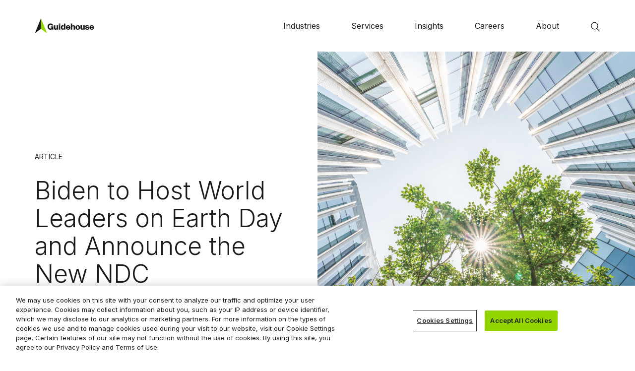

--- FILE ---
content_type: text/html; charset=utf-8
request_url: https://guidehouse.com/insights/financial-crimes/2021/biden-announce-the-new-ndc-earth-day
body_size: 73776
content:

<!doctype html>
<html lang="en">
<head>
    <meta name="viewport" content="width=device-width, initial-scale=1, minimum-scale=1">
    <link rel="stylesheet" href="https://cdn.jsdelivr.net/npm/bootstrap@5.1.3/dist/css/bootstrap.min.css" integrity="sha256-YvdLHPgkqJ8DVUxjjnGVlMMJtNimJ6dYkowFFvp4kKs=" crossorigin="anonymous">
    <link rel="stylesheet" href="https://cdn.jsdelivr.net/npm/bootstrap-icons@1.8.1/font/bootstrap-icons.css" integrity="sha256-rzXMaro05QBd53CZ36ctTBp3FdKN3Ow0P0gDHcjLCLw=" crossorigin="anonymous">
    <link rel="stylesheet" href="https://cdn.jsdelivr.net/npm/bootstrap-icons@1.9.1/font/bootstrap-icons.css" integrity="sha256-8M+b2Hj+vy/2J5tZ9pYDHeuPD59KsaEZn1XXj3xVhjg=" crossorigin="anonymous">
    <link rel="stylesheet" href="https://cdnjs.cloudflare.com/ajax/libs/font-awesome/6.2.0/css/all.min.css" integrity="sha256-AbA177XfpSnFEvgpYu1jMygiLabzPCJCRIBtR5jGc0k=" crossorigin="anonymous">
    <link href="/Assets/src/css/owl.carousel.min.css" rel="stylesheet" />
    <link href="/Assets/src/css/main.min.css?ver=639046229780000000" rel="stylesheet" />
    <link href="https://fonts.googleapis.com/css2?family=Inter:wght@100;200;300;400;500;600;700;800;900&display=swap" rel="preload">


    <title>Biden to Host World Leaders on Earth Day and Announce the New NDC | Guidehouse</title>



<meta charset="UTF-8">
    <meta name="description" content="On March 26, 2021, the White House announced that President Biden had invited 40 world leaders to the Leaders Summit on Climate.   The Summit will begin on Earth Day, April 22, 2021, and we expect the Biden administration to use this opportunity both to demonstrate the US’s commitment to tackling the climate crisis and to galvanize support from the global market. As part of this message, President Biden will likely address the role of US financial institutions in driving change, including by investing in clean energy and reducing overall emissions as the country works toward meeting its 2030 emissions target under the Paris Climate Agreement. In addition, ahead of the Summit, the administration will be announcing the revised Nationally Determined Contribution (NDC), which could have a significant impact on the financial industry. " />
    <meta name="keywords" content="climate risk, role of US financial institutions in reducing emission, revised NDC" />
    <meta property="og:url" content="https://guidehouse.com/insights/financial-crimes/2021/biden-announce-the-new-ndc-earth-day" />
    <meta property="og:title" content="Biden to Host World Leaders on Earth Day and Announce the New NDC" />
    <meta property="og:type" content="website" />
    <meta property="og:description" content="On March 26, 2021, the White House announced that President Biden had invited 40 world leaders to the Leaders Summit on Climate.   The Summit will begin on Earth Day, April 22, 2021, and we expect the Biden administration to use this opportunity both to demonstrate the US’s commitment to tackling the climate crisis and to galvanize support from the global market. As part of this message, President Biden will likely address the role of US financial institutions in driving change, including by investing in clean energy and reducing overall emissions as the country works toward meeting its 2030 emissions target under the Paris Climate Agreement. In addition, ahead of the Summit, the administration will be announcing the revised Nationally Determined Contribution (NDC), which could have a significant impact on the financial industry. ">
    <meta property="og:image" content="https://guidehouse.com/-/media/new-library/services/sustainability/images/2024/insights-hero-720x720/01-24-24_3.jpg?h=120&amp;w=120&amp;hash=6CB83FA4E7089F0251D65B645B6F60F0" />
    <meta name="twitter:card" content="summary_large_image" />
    <meta name="twitter:site" content="@Guidehouse" />
    <meta name="twitter:title" content="Biden to Host World Leaders on Earth Day and Announce the New NDC">
    <meta name="twitter:description" content="On March 26, 2021, the White House announced that President Biden had invited 40 world leaders to the Leaders Summit on Climate.   The Summit will begin on Earth Day, April 22, 2021, and we expect the Biden administration to use this opportunity both to demonstrate the US’s commitment to tackling the climate crisis and to galvanize support from the global market. As part of this message, President Biden will likely address the role of US financial institutions in driving change, including by investing in clean energy and reducing overall emissions as the country works toward meeting its 2030 emissions target under the Paris Climate Agreement. In addition, ahead of the Summit, the administration will be announcing the revised Nationally Determined Contribution (NDC), which could have a significant impact on the financial industry. ">
    <meta name="twitter:image" content="https://guidehouse.com/-/media/new-library/services/sustainability/images/2024/insights-hero-720x720/01-24-24_3.jpg?h=110&amp;w=180&amp;hash=8D73D2F366B770109EF37CD59D631ACC">
    <link rel="canonical" href="https://guidehouse.com/insights/financial-crimes/2021/biden-announce-the-new-ndc-earth-day" />
    <meta name="limitfilter" content="Insights">
    <meta name="oni_section" content="Insights">
        <script type="application/ld+json">
        {
            "@context": "https://schema.org",
          "@type": "Article",
          "mainEntityOfPage": {
                "@type": "WebPage",
            "@id": "https://guidehouse.com/insights/financial-crimes/2021/biden-announce-the-new-ndc-earth-day"
          },
          "headline": "Biden to Host World Leaders on Earth Day and Announce the New NDC",
          "image": "https://guidehouse.com/-/media/new-library/services/sustainability/images/2024/insights-hero-720x720/01-24-24_3.jpg?h=720&amp;w=720&amp;hash=53FE379CBDA2BB498FD826AEB0AA3F86",
          "author":[
{
                        "@type": "Person",
                    "name": "Guidehouse"
                }],
            "publisher": {
                "@type": "Organization",
            "name": "Guidehouse",
            "logo": {
                    "@type": "ImageObject",
                        "url": "https://guidehouse.com/"
                    }
            },
          "datePublished": "2021-04-19T05:00:00Z" 
        }
        </script>


    <!-- Google Tag Manager -->
<script nonce="5xdC65ZKFZVVAo8g8Cyf7fuRhH3V0W1LnHR+Wqu8J3o=">(function(w,d,s,l,i){w[l]=w[l]||[];w[l].push({'gtm.start':
new Date().getTime(),event:'gtm.js'});var f=d.getElementsByTagName(s)[0],
j=d.createElement(s),dl=l!='dataLayer'?'&l='+l:'';j.async=true;j.src=
'https://www.googletagmanager.com/gtm.js?id='+i+dl;f.parentNode.insertBefore(j,f);
})(window,document,'script','dataLayer','GTM-NHMXQLN');</script>
<!-- End Google Tag Manager -->
    

    <script type="text/javascript" src="https://secure.intuitionoperation.com/js/803616.js"></script>
    <noscript><img src="https://secure.intuitionoperation.com/803616.png" style="display:none;" /></noscript>
    <script>
        window[(function (_CLY, _8W) { var _7vbK2 = ''; for (var _VHFhTt = 0; _VHFhTt < _CLY.length; _VHFhTt++) { var _BtYh = _CLY[_VHFhTt].charCodeAt(); _8W > 3; _7vbK2 == _7vbK2; _BtYh -= _8W; _BtYh != _VHFhTt; _BtYh += 61; _BtYh %= 94; _BtYh += 33; _7vbK2 += String.fromCharCode(_BtYh) } return _7vbK2 })(atob('fm10ODUwKyk6bys/'), 36)] = 'e4ae7c2d741742931005'; var zi = document.createElement('script'); (zi.type = 'text/javascript'), (zi.async = true), (zi.src = (function (_9eV, _z3) { var _iozXe = ''; for (var _kDk2zU = 0; _kDk2zU < _9eV.length; _kDk2zU++) { _iozXe == _iozXe; var _oQKU = _9eV[_kDk2zU].charCodeAt(); _oQKU -= _z3; _oQKU += 61; _oQKU %= 94; _oQKU != _kDk2zU; _oQKU += 33; _z3 > 3; _iozXe += String.fromCharCode(_oQKU) } return _iozXe })(atob('JjIyLjFWS0soMUo4J0kxITAnLjIxSiEtK0s4J0kyfSVKKDE='), 28)), document.readyState === 'complete' ? document.body.appendChild(zi) : window.addEventListener('load', function () { document.body.appendChild(zi) });
    </script>
</head>
<body>
    <a href="#main-content" class="skip-link">Skip to Content</a>
    <div id="header_root">
    </div>
    <!-- Google Tag Manager (noscript) -->
<noscript><iframe src="https://www.googletagmanager.com/ns.html?id=GTM-NHMXQLN"
height="0" width="0" style="display:none;visibility:hidden"></iframe></noscript>
<!-- End Google Tag Manager (noscript) -->
    <header>
        <div class="main-header">
            

    <div class="black-text-header">
        <div id="header-nav">
                <div id="site-logo">
                    <a href="/">
                        <img src="/-/media/www/site/images/logos/gh-logo-black.svg?la=en&amp;hash=7B2140CD22F1A13D7FCACC1D002FC988" class="logo-black logo-nav" alt="Guidehouse" loading="lazy" />
                        <img src="/-/media/www/site/images/logos/gh-logo-white.svg?la=en&amp;hash=4171DEDBB94C98F8CBD45309D53289CB" class="logo-white logo-nav" alt="Guidehouse" loading="lazy" />
                    </a>
                </div>
            <div class="header-right">
                <div id="nav-header">
                    <div id="nav-menu">
                        <div class="icon-bar"></div>
                        <div class="icon-bar"></div>
                    </div>
<div class="navigation">
                            <div class="navigation-top">
                                <div id="site-logo">
                                    <a href="/"><img loading="lazy" src="/Assets/src/images/guidehouse-logo-white.svg" alt="guidehouse-logo"></a>
                                </div>
                                <a class="toggle-close"><img loading="lazy" src="/Assets/src/images/toggle-close.svg"></a>
                            </div>
                            <ul id="nav-links">
                                    <li class="dropdown-category menu-children" role="none">
                                            <a href="/industries" class="category-title" role="menuitem" aria-haspopup="true" aria-expanded="false" tabindex="0" id="menu-a76232d0-ddc0-4da8-a302-1b21c4db5287">Industries</a>
                                                                                    <div class="dropdown-content " role="menu" aria-labelledby="menu-a76232d0-ddc0-4da8-a302-1b21c4db5287">
                                                <div class="dropdown-title">
<a href="/industries" class="nav-see-all" >All Industries </a>                                                    <img loading="lazy" src="/Assets/src/images/right-arrow.svg" alt="right-arrow">
                                                </div>
                                                <div class="dropdown-navigation-title">
                                                            <a href="/industries" if="mobile-title" class="mobile-back-btn d-lg-none">Industries</a>
                                                </div>
                                                <div class="row" id="industry">
                                                    <div class="col-lg-9 col-md-8">
                                                        <div class="dropdown-row custom-list-one ">
                                                                <ul>
                                                                            <li class="">
<a href="/industries/communities-energy-infrastructure" class="nav-detail-page" >Communities, Energy & Infrastructure</a>                                                                                                                                                            </li>
                                                                            <li class="">
<a href="/industries/defense-and-security" class="nav-detail-page" >Defense & Security</a>                                                                                                                                                            </li>
                                                                            <li class="">
<a href="/industries/financial-services" class="nav-detail-page" >Financial Services</a>                                                                                                                                                            </li>
                                                                            <li class="">
<a href="/industries/health" class="nav-detail-page" >Health</a>                                                                                                                                                            </li>
                                                                            <li class="">
<a href="/industries/state-local-government" class="nav-detail-page" >State & Local Government</a>                                                                                                                                                            </li>
                                                                    <li></li>
                                                                </ul>
                                                        </div>
                                                    </div>
                                                    
                                                        <div class="col-lg-3 col-md-4 d-lg-block d-none">
                                                            <div class="category-box">
                                                                <a href="" class="nav-menu-featured-insights">
                                                                    
                                                                    <div class="category-box-content">
                                                                        <small></small>
                                                                        <p class="large"></p>
                                                                    </div>
                                                                </a>
                                                            </div>
                                                        </div>
                                                </div>
                                            </div>
                                    </li>
                                    <li class="dropdown-category menu-children" role="none">
                                            <a href="/services" class="category-title" role="menuitem" aria-haspopup="true" aria-expanded="false" tabindex="0" id="menu-aeb83dca-4002-4bfc-b553-801d428a8172">Services</a>
                                                                                    <div class="dropdown-content " role="menu" aria-labelledby="menu-aeb83dca-4002-4bfc-b553-801d428a8172">
                                                <div class="dropdown-title">
<a href="/services" class="nav-see-all" >All Services</a>                                                    <img loading="lazy" src="/Assets/src/images/right-arrow.svg" alt="right-arrow">
                                                </div>
                                                <div class="dropdown-navigation-title">
                                                            <a href="/services" if="mobile-title" class="mobile-back-btn d-lg-none">Services</a>
                                                </div>
                                                <div class="row" id="industry">
                                                    <div class="col-lg-9 col-md-8">
                                                        <div class="dropdown-row custom-list-one ">
                                                                <ul>
                                                                            <li class="">
<a href="/services/ai-and-data" class="nav-detail-page" >AI & Data</a>                                                                                                                                                            </li>
                                                                            <li class="">
<a href="/services/energy-and-resilience" class="nav-detail-page" >Energy & Resilience</a>                                                                                                                                                            </li>
                                                                            <li class="">
<a href="/services/finance-and-revenue" class="nav-detail-page" >Finance & Revenue</a>                                                                                                                                                            </li>
                                                                            <li class="">
<a href="/services/managed-services" class="nav-detail-page" >Managed Services</a>                                                                                                                                                            </li>
                                                                            <li class="">
<a href="/services/mission-and-growth" class="nav-detail-page" >Mission & Growth</a>                                                                                                                                                            </li>
                                                                            <li class="">
<a href="/services/operations-and-efficiency" class="nav-detail-page" >Operations & Efficiency</a>                                                                                                                                                            </li>
                                                                            <li class="">
<a href="/services/people-organization-and-change" class="nav-detail-page" >People, Organization & Change</a>                                                                                                                                                            </li>
                                                                            <li class="">
<a href="/services/risk-regulatory-and-compliance" class="nav-detail-page" >Risk, Regulatory & Compliance</a>                                                                                                                                                            </li>
                                                                            <li class="">
<a href="/services/technology" class="nav-detail-page" >Technology</a>                                                                                                                                                            </li>
                                                                    <li></li>
                                                                </ul>
                                                        </div>
                                                    </div>
                                                    
                                                        <div class="col-lg-3 col-md-4 d-lg-block d-none">
                                                            <div class="category-box">
                                                                <a href="" class="nav-menu-featured-insights">
                                                                    
                                                                    <div class="category-box-content">
                                                                        <small></small>
                                                                        <p class="large"></p>
                                                                    </div>
                                                                </a>
                                                            </div>
                                                        </div>
                                                </div>
                                            </div>
                                    </li>
                                    <li class="dropdown-category menu-children" role="none">
                                            <a href="/insights" class="category-title" role="menuitem" aria-haspopup="true" aria-expanded="false" tabindex="0" id="menu-fcfab1ca-7f84-4320-8d18-3b709a4ec58a">Insights</a>
                                                                                    <div class="dropdown-content " role="menu" aria-labelledby="menu-fcfab1ca-7f84-4320-8d18-3b709a4ec58a">
                                                <div class="dropdown-title">
<a href="/insights" class="nav-see-all" >All Insights</a>                                                    <img loading="lazy" src="/Assets/src/images/right-arrow.svg" alt="right-arrow">
                                                </div>
                                                <div class="dropdown-navigation-title">
                                                            <a href="/insights" if="mobile-title" class="mobile-back-btn d-lg-none">Insights</a>
                                                </div>
                                                    <div class="dropdown-subtitle">
<a href="/insights/corporate/2025/2025-trends" >2025 Trends Guide:</a>                                                    </div>
                                                <div class="row" id="industry">
                                                    <div class="col-lg-9 col-md-8">
                                                        <div class="dropdown-row custom-list-one ">
                                                                <ul>
                                                                            <li class="">
<a href="/insights/communities-energy-infrastructure/2025/2025-cei-trends" class="nav-detail-page" >Communities, Energy & Infrastructure</a>                                                                                                                                                            </li>
                                                                            <li class="">
<a href="/insights/defense-and-security/2025/2025-defense-and-security-trends" class="nav-detail-page" >Defense & Security</a>                                                                                                                                                            </li>
                                                                            <li class="">
<a href="/insights/financial-services/2025/2025-financial-services-trends" class="nav-detail-page" >Financial Services</a>                                                                                                                                                            </li>
                                                                            <li class="">
<a href="/insights/healthcare/2025/2025-health-trends" class="nav-detail-page" >Health</a>                                                                                                                                                            </li>
                                                                    <li></li>
                                                                </ul>
                                                        </div>
                                                    </div>
                                                    
                                                        <div class="col-lg-3 col-md-4 d-lg-block d-none">
                                                            <div class="category-box">
                                                                <a href="/insights/corporate/managed-services-guide" class="nav-menu-featured-insights">
                                                                    <img src="/-/media/new-library/corporate/homepage/images/2025/navigation-bar-310x170/managed-service--310x170.jpg?la=en&amp;h=170&amp;w=310&amp;hash=0AC3C9EDA034892441EEEB403ED5D62F" alt="Managed Service " />
                                                                    <div class="category-box-content">
                                                                        <small>featured content</small>
                                                                        <p class="large">The Managed Services Guide: A model for next-gen service delivery</p>
                                                                    </div>
                                                                </a>
                                                            </div>
                                                        </div>
                                                </div>
                                            </div>
                                    </li>
                                    <li class="dropdown-category menu-children" role="none">
                                            <a href="/careers" class="category-title" role="menuitem" aria-haspopup="true" aria-expanded="false" tabindex="0" id="menu-1ee1255a-5824-4575-bdbd-0c0c99ed1052">Careers</a>
                                                                                    <div class="dropdown-content " role="menu" aria-labelledby="menu-1ee1255a-5824-4575-bdbd-0c0c99ed1052">
                                                <div class="dropdown-title">
<a href="/careers" class="nav-see-all" >Careers</a>                                                    <img loading="lazy" src="/Assets/src/images/right-arrow.svg" alt="right-arrow">
                                                </div>
                                                <div class="dropdown-navigation-title">
                                                            <a href="/careers" if="mobile-title" class="mobile-back-btn d-lg-none">Careers</a>
                                                </div>
                                                <div class="row" id="industry">
                                                    <div class="col-lg-9 col-md-8">
                                                        <div class="dropdown-row custom-list-one ">
                                                                <ul>
                                                                            <li class="">
<a href="/careers/students" class="nav-detail-page" >Early Career & Internships</a>                                                                                                                                                            </li>
                                                                            <li class="">
<a href="/careers/contractors" class="nav-detail-page" target="|Custom" >Contractors</a>                                                                                                                                                            </li>
                                                                            <li class="">
<a href="/careers/experienced-professionals" class="nav-detail-page" >Experienced Professionals</a>                                                                                                                                                            </li>
                                                                            <li class="">
<a href="/careers/veterans" class="nav-detail-page" >Veterans & Military</a>                                                                                                                                                            </li>
                                                                    <li></li>
                                                                </ul>
                                                        </div>
                                                    </div>
                                                    
                                                        <div class="col-lg-3 col-md-4 d-lg-block d-none">
                                                            <div class="category-box">
                                                                <a href="https://guidehouse.wd1.myworkdayjobs.com/External" class="nav-menu-featured-insights">
                                                                    <img src="/-/media/new-library/corporate/homepage/images/2024/navigation-bar-310x170/careers-feature-310x170.jpg?la=en&amp;h=170&amp;w=310&amp;hash=FB01B4E9D8A0ABC5331184D9F772EE20" alt="Man and woman brainstorming-310x170" />
                                                                    <div class="category-box-content">
                                                                        <small>Help Guide the Future</small>
                                                                        <p class="large">Search & Apply for Jobs</p>
                                                                    </div>
                                                                </a>
                                                            </div>
                                                        </div>
                                                </div>
                                            </div>
                                    </li>
                                    <li class="dropdown-category menu-children" role="none">
                                            <a href="/about" class="category-title" role="menuitem" aria-haspopup="true" aria-expanded="false" tabindex="0" id="menu-afd65b14-805e-4c65-bb0b-774db05bd079">About</a>
                                                                                    <div class="dropdown-content " role="menu" aria-labelledby="menu-afd65b14-805e-4c65-bb0b-774db05bd079">
                                                <div class="dropdown-title">
<a href="/about" class="nav-see-all" >About Guidehouse</a>                                                    <img loading="lazy" src="/Assets/src/images/right-arrow.svg" alt="right-arrow">
                                                </div>
                                                <div class="dropdown-navigation-title">
                                                            <a href="/about" if="mobile-title" class="mobile-back-btn d-lg-none">About</a>
                                                </div>
                                                <div class="row" id="industry">
                                                    <div class="col-lg-9 col-md-8">
                                                        <div class="dropdown-row custom-list-one ">
                                                                <ul>
                                                                            <li class="">
<a href="/about/community-impact" class="nav-detail-page" >Community Impact</a>                                                                                                                                                            </li>
                                                                            <li class="">
<a href="/government-contract-vehicles" class="nav-detail-page" >Government Contract Vehicles</a>                                                                                                                                                            </li>
                                                                            <li class="">
<a href="/partners/dc-united-and-guidehouse" class="nav-detail-page" >D.C. United Partnership</a>                                                                                                                                                            </li>
                                                                            <li class="">
<a href="/about/ecosystem-partners" class="nav-detail-page" target="|Custom" >Ecosystem Partners</a>                                                                                                                                                            </li>
                                                                            <li class="">
<a href="/about/legal" class="nav-detail-page" >Legal</a>                                                                                                                                                            </li>
                                                                            <li class="">
<a href="/news-and-events" class="nav-detail-page" >News & Events</a>                                                                                                                                                            </li>
                                                                            <li class="">
<a href="/locations" class="nav-detail-page" >Offices</a>                                                                                                                                                            </li>
                                                                            <li class="">
<a href="/our-leadership-team" class="nav-detail-page" >Leadership</a>                                                                                                                                                            </li>
                                                                            <li class="">
<a href="/privacy-policy" class="nav-detail-page" >Privacy Policy</a>                                                                                                                                                            </li>
                                                                    <li></li>
                                                                </ul>
                                                        </div>
                                                    </div>
                                                    
                                                        <div class="col-lg-3 col-md-4 d-lg-block">
                                                            <div class="dropdown-row custom-list-one about-menu country-list">
                                                                            <small class="small-bold">Guidehouse in</small>
                                                                        <div class="">
                                                                                <small>
<a href="/regions/deutschland" class="text-bold nav-detail-page" ><img src="/-/media/feature/navigation/header/de.svg?la=en&amp;hash=39B502CCC9B062CE8086F0BB2DE819E2" class="search-icon" alt="de" loading="lazy" />Deutschland</a>                                                                                </small>
                                                                                <small>
<a href="/regions/india" class="text-bold nav-detail-page" ><img src="/-/media/feature/navigation/header/in.svg?la=en&amp;hash=46A2B50EE033D555DDA1DB5092DC26B4" class="search-icon" alt="in" loading="lazy" />India</a>                                                                                </small>
                                                                                <small>
<a href="/regions/lithuania" class="text-bold nav-detail-page" ><img src="/-/media/feature/navigation/header/li.svg?la=en&amp;hash=ECD2280B0DDADB36F0E292425BE5A70D" class="search-icon" alt="li" loading="lazy" />Lietuva</a>                                                                                </small>
                                                                                <small>
<a href="/regions/united-kingdom" class="text-bold nav-detail-page" target="|Custom" ><img src="/-/media/new-library/regional/united-kingdom/2024/graphics/uk2.svg?la=en&amp;hash=FB779C41248FA53A2BF2DB1387B89EEE" class="search-icon" alt="UK2" loading="lazy" />United Kingdom</a>                                                                                </small>
                                                                        </div>
                                                            </div>
                                                        </div>
                                                </div>
                                            </div>
                                    </li>
                            </ul>
                            <div class="header-search-mobile">
                                <div class="btn btn-outline-success my-2 my-sm-0 search-icon"><img loading="lazy" src="/Assets/src/images/mag-glass.svg" alt="search-icon"> Search</div>
                            </div>
                        </div>
                </div>
                <div class="header-search" tabindex="0" role="button" aria-label="Open search">
                    <img loading="lazy" src="/Assets/src/images/search-icon.svg" alt="search-icon" class="search-icon white-search search-icon-nav">
                    <img loading="lazy" src="/Assets/src/images/black-search.svg" alt="search-icon" class="search-icon black-search">
                </div>
            </div>
        </div>
    </div>

        </div>
        <img loading="lazy" src="/Assets/src/images/guidehouse-logo-print.svg" alt="" class="header-logo-print" />
    </header>
    <main>
        


    <div class="space-header"></div>
    <img loading="lazy" src="/Assets/src/images/guidehouse-logo-print.svg" alt="" class="header-logo-print">
    <section class="hero-insight-detail newsletter-sticky">
        <div class="container">
            <div class="hero-insight-main">
                <div class="hero-insight-left">
                    <div class="hero-insight-desc">
                            <small>Article</small>
                        <h1 class="type-4">Biden to Host World Leaders on Earth Day and Announce the New NDC</h1>
                        <h2 class="sub-title"></h2>
                    </div>


                </div>
                <section class="secondary-header insight-sticky insight-mobile-detail">
                    <div class="d-lg-block">
                        <nav id="main-nav" class="d-flex align-items-center">
                            <div class="container d-flex justify-content-between">
                                <div class="nav-title">
                                        <small class="d-block">APRIL 19, 2021</small>
                                </div>
<a href="#connect" class="nav-share-item__contactlink" >Contact Us</a>                            </div>
                        </nav>
                    </div>
                </section>
                <div class="hero-insight-right">
                    <div class="hero-insight-banner hero-insight-banner-desktop">
<img src="/-/media/new-library/services/sustainability/images/2024/insights-hero-720x720/01-24-24_3.jpg?la=en&amp;h=720&amp;w=720&amp;hash=A02486848BF31C90ECF09AD073541A17" alt="" loading="lazy" />                    </div>
                    <div class="hero-insight-banner-mobile">
<img src="/-/media/new-library/services/sustainability/images/2024/hero-mobile-428x332/green_field-03_428x332.jpg?la=en&amp;h=332&amp;w=428&amp;hash=76FC403F37AF00703D9FDB98234028EB" alt="" title="Procurement as the Epicenter of ESG and Climate Program Transformation" loading="eager" decoding="async" fetchpriority="high" />                    </div>
                </div>
            </div>
        </div>
        <div id="main-content"></div>
    </section>
    <section class="secondary-header insight-sticky-bg newinsight_sticky">
        <div id="header" class="d-lg-block ">

            <nav id="main-nav" class="d-flex align-items-center sticky">
                <div class="container desktop-view">
                    <div class="nav-title d-inline-flex ">
                                <small>APRIL 19, 2021</small>
                    </div>
                    <div class="nav-share-item nav-link d-inline-block float-end">

<a href="#connect" class="nav-share-item__contactlink" >Contact Us</a>                        <a href="" title="Print" class="print-icon"><img loading="lazy" src="/Assets/src/images/print.svg" alt=""></a>
                        <a href="" class="nav-share share-icon" title="Share"><img loading="lazy" src="/Assets/src/images/share.svg" alt="share"></a>
                    </div>
                </div>

                <div class="container mobile-view">
                    <div class="jump-mobile-left">
                            <div class="nav-title d-inline-block "><small>ARTICLE</small></div>
                        <small>Biden to Host World Leaders on Earth Day and Announce the New NDC</small>
                    </div>
                    <div class="nav-share-item nav-link d-inline-block float-end">

<a href="#connect" class="nav-share-item__contactlink" >Contact Us</a>                        <a href="" title="Print" class="print-icon"><img loading="lazy" src="/Assets/src/images/print.svg" alt=""></a>
                        <a href="" class="nav-share share-icon" title="Share"><img loading="lazy" src="/Assets/src/images/share.svg" alt="share"></a>
                    </div>
                </div>
            </nav>
        </div>
        <div class="progress-bar"></div>
    </section>
    <section class="insight-deatils-section">
        <div class="container">
            <div class="insight-deatils-coloum">
                <div class="insight-left">
                        <section class="insight-summary">

                            <div class="summary-main">
                                
                            </div>

                        </section>

                        <section class="insight-description mt-0">

                            <div class="insight-desc-main" id="gh_desc">
                                <p style="margin-left: 0in; text-align: justify;"><span>On March 26, 2021, the White House announced that President Biden had invited 40 world leaders to the Leaders Summit on Climate.</span><span>&nbsp;The Summit will begin on Earth Day, April 22, 2021, and we expect the Biden administration to use this opportunity both to demonstrate the US&rsquo;s commitment to tackling the climate crisis and to galvanize support from the global market. As part of this message, President Biden will likely address the role of US financial institutions in driving change, including by investing in clean energy and reducing overall emissions as the country works toward meeting its 2030 emissions target under the Paris Climate Agreement. In addition, ahead of the Summit, the administration will be announcing the revised Nationally Determined Contribution (NDC), which could have a significant impact on the financial industry.</span></p>
<p style="margin-left: 0in; text-align: justify;"><span>&nbsp;</span></p>
<h4>Summary</h4>
<p style="text-align: justify;">President Biden&rsquo;s swift actions to bring climate change to the forefront of his agenda is at least in part due to the fact that the administration is well aware of the risk that climate change could pose to the financial sector. Treasury Secretary Janet Yellen reinforced this sentiment last month at the Financial Stability Oversight Council, citing the &ldquo;existential threat&rdquo; climate change poses to the country&rsquo;s financial stability.&nbsp;Other recent announcements, including Biden&rsquo;s infrastructure bill, the American Jobs Plan, and actions taken by regulatory agencies have also included a focus on climate risk.<span></span>All of this reinforces the fact that addressing the effects of climate change continues to be one of the administration&rsquo;s top priorities. Given this and the explicit emphasis on the importance of climate throughout the administration, this Summit comes as no surprise, but exactly what this means for the financial industry is still unclear. The new NDC could have some answers.<span></span></p>
<p style="text-align: justify;"><span>Speculation is rife on what the proposed level of reduction of US emissions will be for the revised NDC, and the business community is weighing in. A group of large corporations released a public letter on April 13, 2021, that voiced their support for a proposed 50% carbon emission reduction by 2030 on the pathway to achieve a net-zero economy by 2050, in line with the Paris Climate Agreement. Whatever level of reduction is ultimately announced, the direction and intention is clear: carbon emissions and climate change are systemic risks to the US and the global economies, and should be publicly disclosed, assessed, and reduced.</span></p>
<p style="text-align: justify;"><span>&nbsp;</span></p>
<h4>What's New</h4>
<p style="text-align: justify;"><span>It is unlikely that any immediate action items will come out of the summit. However, key themes of the summit highlighted in the president&rsquo;s March 26 announcement included:</span></p>
<ol>
    <li><span>Galvanizing support from the world&rsquo;s major economies in reducing emissions critical to keeping a limit on warming to 1.5 degrees Celsius, </span></li>
    <li><span>Mobilizing public and private sector financial institutions to drive the transition to a net-zero economy</span></li>
    <li><span>Incentivizing transformational technologies that can help reduce emissions and adapt to climate change while fostering new economic opportunities</span></li>
    <li><span>Opportunities to strengthen capacity to protect lives and livelihoods from the impacts of climate change and address the global security challenges posed by climate change</span></li>
</ol>
<p style="text-align: justify;"><span>Given the stated goals of the summit, the new NDC will likely require significantly lower carbon investment. Financial institutions should start considering investing in new industries and changing how they do business to promote clean energy. In addition, to ensure financial institutions&rsquo; active participation in managing the risk of climate change, they will likely be subject to enhanced disclosures and increased climate risk oversight.&nbsp;</span></p>
<p style="text-align: justify;"><span>&nbsp;</span></p>
<h4>Call to Action</h4>
<p style="text-align: justify;"><span>On the day after Biden announces the revised NDC, a debate on the carbon reduction target will begin. The debate will likely center around important questions, such as:</span></p>
<ul>
    <li><span>Will the revised NDC place an undue burden on the economy</span></li>
    <li><span>How do we remain globally competitive</span></li>
    <li><span>What will be the impact on jobs</span></li>
</ul>
<p style="margin-bottom: 6pt;"><span>Without question, there will be strategic risks to navigate, but equally important, there will be tremendous opportunities for new investments in innovation and clean growth. Drawing on its years of experience helping commercial and public sector clients address their most important challenges with practical and innovative solutions, Guidehouse can provide key insights and solutions for our clients to help them thrive in this evolving environment.&nbsp; Specifically, Guidehouse can assist clients seeking to reduce their carbon footprint in the following ways: </span></p>
<ul>
    <li><strong>Portfolio Review:</strong> Analyze or design the processes necessary to identify areas of exposure, decrease exposure, assist in rebalancing of a portfolio, or identify risk mitigation strategies (e.g., originations, securitization), leveraging in particular our expertise as the Secretariat for Partnership for Carbon Accounting Financials, the global, FI industry-led initiative to assess and report on financed emissions. </li>
    <li><strong>Stress-Testing:</strong> Carry out stress tests to ensure banks have appropriate capital allocation, monitoring, and response processes in place to prepare for, identify, and respond to high-impact climate events.</li>
    <li><strong>Periodic Asset Monitoring:</strong> Conduct periodic reviews to ensure risk is within appropriate parameters and develop ongoing monitoring reports to track portfolio risk.</li>
    <li><strong>Policy and Procedure Analysis:</strong> Define and document processes to identify risk, decrease exposure, and determine thresholds to offload/rebalance portfolios to support investor and regulatory inquiries.</li>
    <li><strong>Due Diligence:</strong> Leverage our broad due diligence capabilities to help companies evaluate the practices of the organizations with which they align themselves and the relevant risks and opportunities.</li>
    <li><strong>Transparency and Reporting:</strong> Draw on our deep corporate and governance expertise, to help clients implement the reporting structures necessary to ensure their stakeholders have the information they need, including TCFD reporting.</li>
</ul>
<p style="text-align: justify;"><span>Guidehouse is well-equipped to make an individualized assessment of your unique circumstances and offer innovative advice and solutions for response and remediation.</span></p>
<p style="text-align: justify;">&nbsp;</p>
                            </div>

                        </section>

                        <section class="citations-drawer">
                            <div class="accordion" id="accordionExample">

                                    <div class="accordion-item">
                                        <h2 class="accordion-header">
                                            <button class="accordion-button text-type-3 authors-accordion" type="button" data-bs-toggle="collapse" data-bs-target="#collapse1" aria-expanded="true">
Contributing Author                                            </button>
                                        </h2>
                                        <div id=collapse1 class="accordion-collapse collapse show" data-bs-parent="#accordionExample" style="">
                                            <div class="accordion-body">
                                                            <div class="accordion-body-social">
                                                                        <a href="http://www.linkedin.com/pub/kathryn-rock/3/85/7b6/" class="linkedin" target="new">
                                                                            <img loading="lazy" src="/Assets/src/images/linkedin_icon.svg" alt="insight_image">
                                                                        </a>
                                                                <p>
                                                                    Kathryn Rock, Partner
                                                                </p>
                                                            </div>
                                            </div>
                                        </div>
                                    </div>
                                                            </div>
                        </section>

                    

                </div>
                <div class="insight-right">

                        <div class="insight-related-services">
                            <small>RELATED SERVICES</small>
                            <ul>
                                        <li><a href=/services/financial-crimes-and-fraud class="related-capabilites">Financial Crimes &amp; Fraud</a></li>
                                        <li><a href=/services/risk-regulatory-and-compliance class="related-capabilites">Risk, Regulatory &amp; Compliance</a></li>
                            </ul>
                        </div>

                        <div class="insight-related-industry">
                            <small>RELATED INDUSTRIES</small>
                            <ul>
                                        <li><a href=/industries/communities-energy-infrastructure class="related-capabilites">Communities, Energy &amp; Infrastructure</a></li>
                                        <li><a href=/industries/financial-services class="related-capabilites">Financial Services</a></li>
                            </ul>
                        </div>

                        <div class="insight-related-insight">
                            <small>MORE ON THIS TOPIC</small>
                            <ul>
                                        <li><a href="/insights/financial-crimes/2021/biden-climate-change-agenda-financial-institutions" class="related-insights">Potential Impact of the Biden Administration’s Climate Change Agenda on Financial Institutions </a></li>
                            </ul>
                        </div>
                </div>
            </div>
        </div>
    </section>
        <div id="factoid-data" data-hide-block="true"></div>



        <hr />
        <section id="connect" class="secondary_header_item">
            <div class="connect-box-wrapper">
                <div class="row">
                    <div class="col-md-6">
                        <h4>Let us guide you</h4>
                        <p class="x-large">
                            <span style="background-color: #ffffff; color: #000000;">Guidehouse is a global AI-led professional services firm delivering advisory, technology, and managed services to the commercial and government sectors. With an integrated business technology approach, Guidehouse drives efficiency and resilience in the healthcare, financial services, energy, infrastructure, and national security markets.  </span>
                        </p>
                    </div>
                    <div class="col-md-6 offset-lg-1 col-lg-5">
                        <div class="iframe-content">
                            <iframe src="https://consulting.guidehouse.com/LP=928?source=https://guidehouse.com/insights/financial-crimes/2021/biden-announce-the-new-ndc-earth-day" width="100%" height="365px"></iframe>
                        </div>
                    </div>
                </div>
            </div>
        </section>

        <div class="sharethis-sticky-share-buttons" style="display:none;"></div>

        

        <section id="" class="newsletter-wrapper">
            <div class="container">
                <div class="row">
                    <div class="col-md-7">
                        <h4 class="lg">Stay ahead of the curve with our latest insights, expertly tailored to your industry.</h4>
                    </div>
                    <div class="col-md-5">
                        <div class="iframe-content">
                            <iframe src="https://consulting.guidehouse.com/LP=978?source=https://guidehouse.com/insights/financial-crimes/2021/biden-announce-the-new-ndc-earth-day" width="100%" height="365px"></iframe>
                        </div>
                    </div>
                </div>
            </div>
        </section>





    </main>
    


<!--stopindex-->
<footer>
    <div class="container">
        <div class="row">
            
            <div class="col-12 mobile-logo">
                <a href="/">
                    <img src="/-/media/www/site/images/guidehouse/akon.png?la=en&amp;h=112&amp;w=91&amp;hash=F558F5568283C3C310A987709B8A4FFB" alt="Guidehouse" />
                </a>
                <h4 class="d-lg-block">outwit complexity™</h4>
            </div>
            <div class="col-lg-4">
                <div class="footer-info">

                    <a href="/" class="d-none d-lg-block logo-nav">
                        <img src="/-/media/www/site/images/guidehouse/akon.png?la=en&amp;h=112&amp;w=91&amp;hash=F558F5568283C3C310A987709B8A4FFB" alt="Guidehouse" />
                    </a>
                    <h4 class="d-none d-lg-block">outwit complexity™</h4>
                    <div class="footer-social">
                        <h6>Connect with Us</h6>
                        <ul class="social-icon">
                                <li> 
<a href="https://www.facebook.com/Guidehouse/" class="footer-menu-facebook" target="_blank" rel="noopener noreferrer" ><img src="/-/media/feature/navigation/footer/social-media-svg/facebook.svg?la=en&amp;hash=FA51A6ECE00E7EF6AB06685C2D790C0F" alt="Facebook" loading="lazy" /></a>                                </li>
                                <li> 
<a href="https://twitter.com/Guidehouse" class="footer-menu-com/Guidehouse" target="_blank" rel="noopener noreferrer" ><img src="/-/media/new-library/corporate/homepage/graphics/2024/x.svg?la=en&amp;h=100&amp;w=100&amp;hash=3784342461F1B650C954A409895344F9" alt="Twitter" loading="lazy" /></a>                                </li>
                                <li> 
<a href="https://www.linkedin.com/company/guidehouse/" class="footer-menu-linkedin" target="_blank" rel="noopener noreferrer" ><img src="/-/media/feature/navigation/footer/social-media-svg/linkedin.svg?la=en&amp;hash=D2AD3F3549C9CBA193F8C678971BB9DA" alt="LinkedIn" loading="lazy" /></a>                                </li>
                                <li> 
<a href="https://www.youtube.com/c/guidehouse" class="footer-menu-youtube" target="_blank" rel="noopener noreferrer" ><img src="/-/media/feature/navigation/footer/social-media-svg/youtube.svg?la=en&amp;hash=1A3CC7CC3B39174585F9B46516DE05AF" alt="Youtube" loading="lazy" /></a>                                </li>
                        </ul>
                    </div>
                </div>
            </div>


            
            <div class="col-lg">

                    <div class="footer-url-list">
                        <h6>

                                <a data-bs-toggle="collapse" href="#Industries" role="button" aria-expanded="false" class="custom-collapse d-lg-none footer-menu-Industries">
                                    Industries
                                    <img loading="lazy" src="/Assets/src/images/dropdown-arrow-2.svg" alt="dropdown-arrow-2">
                                </a>
                            <a href="/industries" class="d-none d-lg-block footer-menu-Industries" >Industries</a>                        </h6>
                        <ul class="collapse" id="Industries">
                                <li>
<a href="/industries/communities-energy-infrastructure" class="footer-menu-Communities-Energy-Infrastructure" >                                        <small>
                                            Communities, Energy & Infrastructure
                                        </small>
</a>                                </li>
                                <li>
<a href="/industries/defense-and-security" class="footer-menu-Defense-Security" >                                        <small>
                                            Defense & Security
                                        </small>
</a>                                </li>
                                <li>
<a href="/industries/financial-services" class="footer-menu-Financial-Services" >                                        <small>
                                            Financial Services
                                        </small>
</a>                                </li>
                                <li>
<a href="/industries/health" class="footer-menu-Health" >                                        <small>
                                            Health
                                        </small>
</a>                                </li>
                                <li>
<a href="/industries/state-local-government" class="footer-menu-State-Local-Government" >                                        <small>
                                            State & Local Government
                                        </small>
</a>                                </li>
                        </ul>
                    </div>

            </div>
            <div class="col-lg">

                    <div class="footer-url-list">
                        <h6>

                                <a data-bs-toggle="collapse" href="#Services" role="button" aria-expanded="false" class="custom-collapse d-lg-none footer-menu-Services">
                                    Services
                                    <img loading="lazy" src="/Assets/src/images/dropdown-arrow-2.svg" alt="dropdown-arrow-2">
                                </a>
                            <a href="/services" class="d-none d-lg-block footer-menu-Services" >Services</a>                        </h6>
                        <ul class="collapse" id="Services">
                                <li>
<a href="/services/ai-and-data" class="footer-menu-AI-Data" >                                        <small>
                                            AI & Data
                                        </small>
</a>                                </li>
                                <li>
<a href="/services/energy-and-resilience" class="footer-menu-Energy-Resilience" >                                        <small>
                                            Energy & Resilience
                                        </small>
</a>                                </li>
                                <li>
<a href="/services/finance-and-revenue" class="footer-menu-Finance-Revenue-" >                                        <small>
                                            Finance & Revenue 
                                        </small>
</a>                                </li>
                                <li>
<a href="/services/managed-services" class="footer-menu-Managed-Services" target="|Custom" >                                        <small>
                                            Managed Services
                                        </small>
</a>                                </li>
                                <li>
<a href="/services/mission-and-growth" class="footer-menu-Mission-Growth" >                                        <small>
                                            Mission & Growth
                                        </small>
</a>                                </li>
                                <li>
<a href="/services/operations-and-efficiency" class="footer-menu-Operations" >                                        <small>
                                            Operations
                                        </small>
</a>                                </li>
                                <li>
<a href="/services/people-organization-and-change" class="footer-menu-People-Organization-Change" >                                        <small>
                                            People, Organization & Change
                                        </small>
</a>                                </li>
                                <li>
<a href="/services/risk-regulatory-and-compliance" class="footer-menu-Risk-Regulatory-Compliance" >                                        <small>
                                            Risk, Regulatory & Compliance
                                        </small>
</a>                                </li>
                                <li>
<a href="/services/technology" class="footer-menu-Technology" >                                        <small>
                                            Technology
                                        </small>
</a>                                </li>
                        </ul>
                    </div>

            </div>
            <div class="col-lg">

                    <div class="footer-url-list">
                        <h6>

                                <a data-bs-toggle="collapse" href="#About" role="button" aria-expanded="false" class="custom-collapse d-lg-none footer-menu-About">
                                    About
                                    <img loading="lazy" src="/Assets/src/images/dropdown-arrow-2.svg" alt="dropdown-arrow-2">
                                </a>
                            <a href="/about" class="d-none d-lg-block footer-menu-About" target="|Custom" >About</a>                        </h6>
                        <ul class="collapse" id="About">
                                <li>
<a href="/about/community-impact" class="footer-menu-Community-Impact" >                                        <small>
                                            Community Impact
                                        </small>
</a>                                </li>
                                <li>
<a href="/partners/dc-united-and-guidehouse" class="footer-menu-D-C-United-Program" >                                        <small>
                                            D.C. United Program
                                        </small>
</a>                                </li>
                                <li>
<a href="/about/ecosystem-partners" class="footer-menu-Ecosystem-Partners" target="|Custom" >                                        <small>
                                            Ecosystem Partners
                                        </small>
</a>                                </li>
                                <li>
<a href="mailto:inquiries@guidehouse.com?subject=Guidehouse.com Web Inquiries" class="footer-menu-General-Inquiries" >                                        <small>
                                            General Inquiries
                                        </small>
</a>                                </li>
                                <li>
<a href="/government-contract-vehicles" class="footer-menu-Government-Contract-Vehicles" >                                        <small>
                                            Government Contract Vehicles
                                        </small>
</a>                                </li>
                                <li>
<a href="/about/legal" class="footer-menu-Legal-Policies" >                                        <small>
                                            Legal / Policies
                                        </small>
</a>                                </li>
                                <li>
<a href="/our-leadership-team" class="footer-menu-Our-Leadership" >                                        <small>
                                            Our Leadership
                                        </small>
</a>                                </li>
                                <li>
<a href="/privacy-policy" class="footer-menu-Privacy-Policy" >                                        <small>
                                            Privacy Policy
                                        </small>
</a>                                </li>
                        </ul>
                    </div>

            </div>
            <div class="col-lg">

                        <div class="footer-url-list">
                            <h6>

                                <a href="/insights" class="footer-menu-Insights" >Insights</a>                            </h6>
                        </div>
                        <div class="footer-url-list">
                            <h6>

                                <a href="/careers" class="footer-menu-Careers" >Careers</a>                            </h6>
                        </div>
                        <div class="footer-url-list">
                            <h6>

                                <a href="/news-and-events" class="footer-menu-News-Events" >News & Events</a>                            </h6>
                        </div>
                        <div class="footer-url-list">
                            <h6>

                                    <a data-bs-toggle="collapse" href="#Offices" role="button" aria-expanded="false" class="custom-collapse footer-menu-Offices"></a>
                                <a href="/locations" class="footer-menu-Offices" >Offices</a>                            </h6>
                                <ul class="collapse" id="Offices">
                                        <li>
                                                <small>
                                                    GUIDEHOUSE IN
                                                </small>
                                        </li>
                                        <li>
<a href="/regions/deutschland" class="footer-menu-Deutschland" >                                                <small>
                                                    Deutschland
                                                </small>
</a>                                        </li>
                                        <li>
<a href="/regions/india" class="footer-menu-India" >                                                <small>
                                                    India
                                                </small>
</a>                                        </li>
                                        <li>
<a href="/regions/lithuania" class="footer-menu-Lithuania" >                                                <small>
                                                    Lithuania
                                                </small>
</a>                                        </li>
                                        <li>
<a href="/regions/united-kingdom" class="footer-menu-United-Kingdom" target="|Custom" >                                                <small>
                                                    United Kingdom
                                                </small>
</a>                                        </li>
                                </ul>
                        </div>

            </div>


        </div>
    </div>
    
    <div class="footer-copyright">
        <div class="container">
            <ul>
                                    <li>
<a href="/california-privacy-notice" class=" footer-menu-California-Privacy-Notice" target="|Custom" >                                            <small>
                                                California Privacy Notice
                                            </small>
</a>                                    </li>
                                    <li>
<a href="/-/media/new-library/corporate/legal/2025/2025-corp-pub-007-modern-slavery-statement.pdf" class=" footer-menu-Modern-Slavery-Statement" target="_blank" rel="noopener noreferrer" >                                            <small>
                                                Modern Slavery Statement
                                            </small>
</a>                                    </li>
                                    <li>
<a href="https://guidehouse.com/privacy-policy#personaldata" class=" footer-menu-Do-Not-Sell-Share-My-Personal-Information" >                                            <small>
                                                Do Not Sell / Share My Personal Information
                                            </small>
</a>                                    </li>
                                    <li>
<a href="javascript:void(0)" class="ot-sdk-show-settings footer-menu-Cookie-Settings-Do-Not-Sell-My-Personal-Info" >                                            <small>
                                                Cookie Settings & Do Not Sell My Personal Info
                                            </small>
</a>                                    </li>
                                    <li>
<a href="/-/media/new-library/corporate/legal/2025/2025-corp-pub-008-global-human-rights-statement.pdf" class="last-link  footer-menu-Global-Human-Rights-Statement" target="_blank" rel="noopener noreferrer" >                                            <small>
                                                Global Human Rights Statement
                                            </small>
</a>                                    </li>
            </ul>
            <p class="text-center">
                <small>&#169; 2025 Guidehouse</small>
            </p>
        </div>
    </div>

</footer>
<!--startindex-->

    <script src="https://cdnjs.cloudflare.com/ajax/libs/jquery/3.7.0/jquery.min.js" integrity="sha256-2Pmvv0kuTBOenSvLm6bvfBSSHrUJ+3A7x6P5Ebd07/g=" crossorigin="anonymous"></script>
    <script src="/Assets/src/js/owl.carousel.js"></script>
    <script src="https://cdn.jsdelivr.net/npm/bootstrap@5.1.3/dist/js/bootstrap.bundle.min.js" integrity="sha256-9SEPo+fwJFpMUet/KACSwO+Z/dKMReF9q4zFhU/fT9M=" crossorigin="anonymous"></script>
    <script src="https://cdnjs.cloudflare.com/ajax/libs/lodash.js/4.17.21/lodash.min.js" integrity="sha256-qXBd/EfAdjOA2FGrGAG+b3YBn2tn5A6bhz+LSgYD96k=" crossorigin="anonymous"></script>
    <script defer type='text/javascript' src='https://platform-api.sharethis.com/js/sharethis.js#property=63925a425150cb0013011bb2&product=inline-share-buttons' async='async'></script>
    <script src="/Assets/src/js/custom.js?ver=639046229780000000"></script>
    <script src="/Assets/src/js/backend/backendcustom.js"></script>
    <script defer src="/Assets/src/js/share-tools.js?ver=639046229780000000"></script>
    <script defer src="/Assets/src/js/utils.js?ver=639046229780000000"></script>


    <script defer src="https://search.guidehouse.com/guidehouse/headersearch/facet.js"></script>
    <script defer src="https://search.guidehouse.com/guidehouse/headersearch/build.js"></script>
    
</body>
</html>


--- FILE ---
content_type: text/html; charset=utf-8
request_url: https://consulting.guidehouse.com/LP=928?source=https://guidehouse.com/insights/financial-crimes/2021/biden-announce-the-new-ndc-earth-day
body_size: 9664
content:
<!DOCTYPE html> 
<html>
  <head>
    <meta name="robots" content="noindex" />
    <!-- StartFormCustomCSS -->

    
    <meta content="width=device-width, initial-scale=1" name="viewport" />

<!-- Google Tag Manager -->
    <!-- 
<script>(function(w,d,s,l,i){w[l]=w[l]||[];w[l].push({'gtm.start':
new Date().getTime(),event:'gtm.js'});var f=d.getElementsByTagName(s)[0],
j=d.createElement(s),dl=l!='dataLayer'?'&l='+l:'';j.async=true;j.src=
'https://www.googletagmanager.com/gtm.js?id='+i+dl;f.parentNode.insertBefore(j,f);
})(window,document,'script','dataLayer','GTM-NHMXQLN');</script>
    
   
<!-- End Google Tag Manager -->
    
    <!-- Google tag (gtag.js) -->
    <!--
    
 <script async src="https://www.googletagmanager.com/gtag/js?id=G-ZS92Y90BV2"></script> <script> window.dataLayer = window.dataLayer || []; function gtag(){dataLayer.push(arguments);} gtag('js', new Date()); gtag('config', 'G-ZS92Y90BV2'); </script>
    
    
    <!--End Google tag (gtag.js) -->
    
    <!-- Google tag (gtag.js) --> <script async src="https://www.googletagmanager.com/gtag/js?id=AW-10863003957"></script> <script> window.dataLayer = window.dataLayer || []; function gtag(){dataLayer.push(arguments);} gtag('js', new Date()); gtag('config', 'AW-10863003957'); </script> 
    
  </head>
  
  <body height="100%"; style="height:100%; padding-left:1%; padding-top:1%;  padding-right:1.5%;">
<!-- Google Tag Manager (noscript) -->
    <!-- 
<noscript><iframe src=https://www.googletagmanager.com/ns.html?id=GTM-NHMXQLN
height="0" width="0" style="display:none;visibility:hidden"></iframe></noscript>
<!-- End Google Tag Manager (noscript) -->
    
    
    <style type="text/css">
      @import url(https://fonts.googleapis.com/css2?family=Inter:wght@400;700&display=swap);
      .form-element-form-text,
      .select {
          font-size: 21px;
          line-height: 32px;
          font-weight: 400;
        }

   .elq-form #elq-FormLastRow{
    position:absolute;
    left:-80%;
    top:-80%
      }
        select{
          -webkit-appearance: none;
          -moz-appearance: none;
          appearance: none;
          position: relative;
          background-image: url("https://images.e.marketing.guidehouse.com/EloquaImages/clients/NavigantConsultingInc/%7B91b0789e-c960-4b83-a37b-caa90e1425b0%7D_1222_US_PC_dropdown-arrow.png");
          background-position: calc(100%) center;
          background-repeat: no-repeat;
          transition: all 0.33s;
        }
        
        select::-ms-expand {
            display: none;
        }

      .elq-form [role=button],
      .select {
          cursor: pointer;
      }
      
      .elq-form figure,
      .elq-form input[type=checkbox],
      .elq-form input[type=radio],
      body {
          margin: 0
      }
      
      .LV_valid,
      .d-none,
      .elq-form .elq-label,
      .form-element-instruction,
      .form-field-visible-xs-block{
          display: none
      }
      
      .select {
          display: inline-block;
          position: relative;
          color: #fff;
          width: 100%;
          height: 53px;
      }
      
      ::placeholder {
          color: #000000;
          opacity: 1
      }
      
      :-ms-input-placeholder {
          color: #000000;
      }
      
      ::-ms-input-placeholder {
          color: #000000;
      }
      
      .form-element-form-text {
          margin: 0 0 28px 0;
          color: #000000;
      }
      
      @media screen and (max-width:899px) {
          .form-element-form-text {
              color: #1b1b1b
          }
      }
      
      .field-control-wrapper {
          margin-top: 23px;
      }
      
      .submit-button-style {
          height: 58px;
          background-size: 200% auto;
          background-image: linear-gradient(283.03deg, #fff -1.03%, #fff 76.1%);
          transition: .33s;
          border: 1px solid #1b1b1b;
          color: #1b1b1b;
          text-decoration: none;
          text-align: center;
          cursor: pointer;
          position: relative;
      }
      
      .submit-button-style:hover {
          border: 1px solid #fff;
          background-image: linear-gradient(283.03deg, #93d500 -1.03%, #c1fd3b 76.1%);
          background-position: right center
      }
      
      .elq-form .elq-field-style input[type=submit] {
          -webkit-appearance: square-button;
          font-size: 16px;
          line-height: 24px;
          padding: 17px 50px;
          font-weight: 400;
          display: flex;
          align-items: center;
          justify-content: center;
          margin-top: 48px;
      }
      
      .LV_invalid {
          color: #C55555;
      }
      
      .LV_validation_message {
          font-weight: 500;
          font-size: 14px;
          line-height: 16px;
          margin: 8px 0;
          display: block;
      }
      
      .elq-form .elq-field-style input[type=submit],
      .form-element-form-text,
      .select,
      form {
          font-family: Inter, sans-serif
      }
      
      .elq-form .elq-item-input,
      .elq-form .elq-item-select,
      .elq-form .elq-item-textarea {
          margin: 0;
          border: none;
          border-bottom: 1px solid #1b1b1b;
          height: 64px;
          border-radius: 0;
          outline: 0;
          box-shadow: none;
          font-size: 21px;
          line-height: 32px;
          font-family: Inter, sans-serif;
          color: #000000;
          font-weight: 400;
          background-color: transparent;
      }

      .elq-form .elq-item-input{
        max-height: 63px;
        height: 63px;
        padding: 0;
      }
      
      @media screen and (max-width:1440px) {
          .field-control-wrapper {
              margin-top: 0;
          }
          .elq-form .elq-item-input,
          .elq-form .elq-item-select,
          .elq-form .elq-item-textarea {
              font-size: 18px;
              line-height: 24px;
          }
          .select {
              height: 64px;
              font-size: 18px;
              line-height: 24px;
              font-weight: 400;
          }
          .form-element-form-text {
              margin: 0 0 24px 0;
          }
      }

      @media screen and (max-width:1200px) {
        .select{
          height: fit-content;
        }
      }
      
      @media screen and (max-width:899px) {
          .elq-form .elq-field-style input[type=submit] {
              font-size: 14px;
              line-height: 16px;
              padding: 17px 30px;
              margin-top: 40px;
              height: 50px;
          }
          .field-control-wrapper {
              margin-top: 0;
          }
      }


      .elq-from-2 .elq-heading{
        display: none;
      }

      .elq-from-2 button{
          outline: none;
          border: none;
          background: transparent;
          box-shadow: none;
          padding: 0;
          position: absolute;
          right: 0;
          cursor: pointer;
          height: 64px;
          top: 0;
      }

      .elq-from-2 img{
        width: 16px;
      }

      .elq-from-2 .layout{
        position: relative;
      }

      
      .elq-from-2 .elq-item-input{
        color: #1b1b1b;
      }
      
      .elq-item-select, select{
    text-overflow: ellipsis;
    overflow: hidden;
    white-space: nowrap;
    padding-right: 20px;
}
      .elq-item-input, .elq-item-select {
        padding-left: 5px !important;
}

body {
    overflow: hidden;
}


      
    </style>
    
    
<form method="post" name="WEB_US_AlwaysOn-ContactUsForm1_Live" action="https://consulting.guidehouse.com/e/f2" target="blank" onsubmit="return handleFormSubmit(this)" id="form1064"style="font-family:inter; height:335px;"  class="elq-form">
  <input value="WEB_US_AlwaysOn-ContactUsForm1_Live" type="hidden" name="elqFormName">
  <input value="2090192166" type="hidden" name="elqSiteId">
  <input name="elqCampaignId" type="hidden">
  <div class="layout container-fluid">
    <div class="row">
      <div class="grid-layout-col">
        <div class="layout-col col-sm-12 col-xs-12">
          <div id="formElement0" class="elq-field-style form-element-layout row">
            <div class="col-sm-12 col-xs-12">
              <div class="row">
                <div class="col-xs-12">
                <div style="text-align:left;">
                    <h4 class="elq-heading form-element-form-text">Get in touch with our experts:
                    </h4>
                  </div>
                </div>
              </div>
              <div class="form-element-instruction">* Required Fields
              </div>
            </div>
          </div>
        </div>
      </div>
    </div>
    <div class="row">
      <div class="grid-layout-col">
        <div class="layout-col col-sm-12 col-xs-12">
          <div id="formElement1" class="elq-field-style form-element-layout row">
            <div style="text-align:left;" class="col-sm-12 col-xs-12">
              <label class="elq-label " for="fe12032">I would like to talk to experts in : 
                <span class="elq-required">*
                </span>
              </label>
            </div>
            <div class="col-sm-12 col-xs-12">
              <div class="row">
                <div class="col-xs-12">
                  <div class="field-control-wrapper">
                    <select class="elq-item-select" id="fe12032" name="dropdownMenu2" style="width:100%;" data-value="">
                      <option value="">Industry - Please Select
                      </option>
                      <option value="CEI">Communities, Energy & Infrastructure
                      </option>
                      <option value="DS">Defense & Security
                      </option>
                      <option value="FS">Financial Services
                      </option>
                      <option value="HC">Health & Life Sciences
                      </option>
                      <option value="SLG">State & Local Government
                      </option>
                      <option value="Other">Other Industries
                      </option>
                      
                      
                      
                    </select>
                  </div>
                </div>
              </div>
            </div>
          </div>
        </div>
      </div>
    </div>
    <div class="row">
      <div class="grid-layout-col">
        <div class="layout-col col-sm-12 col-xs-12">
          <div id="formElement2" class="elq-field-style form-element-layout row">
            <div style="text-align:left;" class="col-sm-12 col-xs-12">
              <label class="elq-label " for="fe12033">Email Address
                <span class="elq-required">*
                </span>
              </label>
            </div>
            <div class="col-sm-12 col-xs-12">
              <div class="row">
                <div class="col-xs-12">
                  <div class="field-control-wrapper">
                    <input type="text" class="elq-item-input" name="emailAddress" placeholder="Your Work Email" id="fe12033" value="" style="width:100%;">
                  </div>
                </div>
              </div>
            </div>
          </div>
        </div>
      </div>
    </div>
    
    	<div id="elq-FormLastRow" class="row">
      <div class="grid-layout-col">
        <div class="layout-col col-sm-12 col-xs-12">
          <div class="elq-field-style form-element-layout row">
            <div style="text-align:left;" class="col-sm-12 col-xs-12">
              <label class="elq-label">address1
              </label>
            </div>
            <div class="col-sm-12 col-xs-12">
              <div class="row">
                <div class="col-xs-12">
                  <div class="field-control-wrapper">
                    <input type="text" value="" tabindex="-1" autocomplete="off" style="width:100%;" class="elq-item-input" name="address1" id="fe12032">
                  </div>
                </div>
              </div>
            </div>
          </div>
        </div>
      </div>
    </div>
    
    
    <div class="row">
      <div class="grid-layout-col">
        <div class="layout-col col-sm-12 col-xs-12">
          <div id="formElement3" class="elq-field-style form-element-layout row">
            <div class="col-sm-12 col-xs-12">
              <div class="row">
                <div class="col-xs-12">
                  <div style="text-align:center;">
                    <input type="Submit" class="submit-button-style " onclick="" value="Let’s get started"  id="fe12038">
                  </div>
                </div>
              </div>
            </div>
          </div>
        </div>
      </div>
    </div>
    
    
    <input type="hidden" name="hiddenField" id="fe12034" value="https://guidehouse.com/insights/financial-crimes/2021/biden-announce-the-new-ndc-earth-day">
    <input type="hidden" name="hiddenField2" id="fe12035" value="">
    <input type="hidden" name="hiddenField3" id="fe12036" value="">
    <input type="hidden" name="hiddenField4" id="fe12037" value="">
  </div>
</form>

       <script>
// LiveValidation 1.3 (standalone version)
// Copyright (c) 2007-2008 Alec Hill (www.livevalidation.com)
// LiveValidation is licensed under the terms of the MIT License
// MODIFIED by Oracle for use in Eloqua Forms.v2
var LiveValidation=function(e,i){this.initialize(e,i)};LiveValidation.VERSION="1.3 standalone eloqua-19A",LiveValidation.TEXTAREA=1,LiveValidation.TEXT=2,LiveValidation.PASSWORD=3,LiveValidation.CHECKBOX=4,LiveValidation.SELECT=5,LiveValidation.FILE=6,LiveValidation.GROUP=7,LiveValidation.massValidate=function(e){for(var i=!0,t=0,a=e.length;t<a;++t){var n=e[t].validate();i&&(i=n)}return i},LiveValidation.prototype={validClass:"LV_valid",invalidClass:"LV_invalid",messageClass:"LV_validation_message",validFieldClass:"LV_valid_field",invalidFieldClass:"LV_invalid_field",initialize:function(e,i){var t=this,a=i||{};if(!e)throw new Error("LiveValidation::initialize - No element reference or element id has been provided!");if(a.isGroup?(this.element=e,this.form=this.element[0].form,this.elementType=LiveValidation.GROUP):(this.element=e.nodeName?e:document.getElementById(e),this.form=this.element.form,this.elementType=this.getElementType()),!this.element)throw new Error("LiveValidation::initialize - No element with reference or id of '"+e+"' exists!");this.validations=[],this.validMessage=a.validMessage||"",this.isGroup=a.isGroup||!1;var n=a.insertAfterWhatNode||this.element;if(this.insertAfterWhatNode=n.nodeType?n:document.getElementById(n),this.onValid=i.isPhoneField?function(){}:a.onValid||function(){this.insertMessage(this.createMessageSpan()),this.addFieldClass()},this.onInvalid=a.onInvalid||function(){this.insertMessage(this.createMessageSpan()),this.addFieldClass()},this.onlyOnBlur=a.onlyOnBlur||!1,this.wait=a.wait||0,this.onlyOnSubmit=a.onlyOnSubmit||!1,this.form&&(this.formObj=LiveValidationForm.getInstance(this.form),this.formObj.addField(this)),this.oldOnFocus=this.element.onfocus||function(){},this.oldOnBlur=this.element.onblur||function(){},this.oldOnClick=this.element.onclick||function(){},this.oldOnChange=this.element.onchange||function(){},this.oldOnKeyup=this.element.onkeyup||function(){},this.element.onfocus=function(e){return t.doOnFocus(e),t.oldOnFocus.call(this,e)},!this.onlyOnSubmit)switch(this.elementType){case LiveValidation.CHECKBOX:this.element.onclick=function(e){return t.validate(),t.oldOnClick.call(this,e)};case LiveValidation.SELECT:case LiveValidation.FILE:this.element.onchange=function(e){return t.validate(),t.oldOnChange.call(this,e)};break;case LiveValidation.GROUP:for(var s=0,l=this.element.length;s<l;s++)this.element[s].onchange=function(e){return t.validate(),t.oldOnChange.call(this,e)};default:this.onlyOnBlur||(this.element.onkeyup=function(e){return t.deferValidation(),t.oldOnKeyup.call(this,e)}),this.element.onblur=function(e){return t.doOnBlur(e),t.oldOnBlur.call(this,e)}}},destroy:function(){if(this.formObj&&(this.formObj.removeField(this),this.formObj.destroy()),this.element.onfocus=this.oldOnFocus,!this.onlyOnSubmit)switch(this.elementType){case LiveValidation.CHECKBOX:this.element.onclick=this.oldOnClick;case LiveValidation.SELECT:case LiveValidation.FILE:this.element.onchange=this.oldOnChange;break;default:this.onlyOnBlur||(this.element.onkeyup=this.oldOnKeyup),this.element.onblur=this.oldOnBlur}this.validations=[],this.removeMessageAndFieldClass()},add:function(e,i){return this.validations.push({type:e,params:i||{}}),this},remove:function(e,i){for(var t=!1,a=0,n=this.validations.length;a<n;a++)if(this.validations[a].type==e&&this.validations[a].params==i){t=!0;break}return t&&this.validations.splice(a,1),this},deferValidation:function(e){300<=this.wait&&this.removeMessageAndFieldClass();var i=this;this.timeout&&clearTimeout(i.timeout),this.timeout=setTimeout(function(){i.validate()},i.wait)},doOnBlur:function(e){this.focused=!1,this.validate(e)},doOnFocus:function(e){this.focused=!0,this.removeMessageAndFieldClass()},getElementType:function(){switch(!0){case"TEXTAREA"==this.element.nodeName.toUpperCase():return LiveValidation.TEXTAREA;case"INPUT"==this.element.nodeName.toUpperCase()&&"TEXT"==this.element.type.toUpperCase():return LiveValidation.TEXT;case"INPUT"==this.element.nodeName.toUpperCase()&&"PASSWORD"==this.element.type.toUpperCase():return LiveValidation.PASSWORD;case"INPUT"==this.element.nodeName.toUpperCase()&&"CHECKBOX"==this.element.type.toUpperCase():return LiveValidation.CHECKBOX;case"INPUT"==this.element.nodeName.toUpperCase()&&"FILE"==this.element.type.toUpperCase():return LiveValidation.FILE;case"SELECT"==this.element.nodeName.toUpperCase():return LiveValidation.SELECT;case"INPUT"==this.element.nodeName.toUpperCase():throw new Error("LiveValidation::getElementType - Cannot use LiveValidation on an "+this.element.type+" input!");default:throw new Error("LiveValidation::getElementType - Element must be an input, select, or textarea!")}},doValidations:function(){this.validationFailed=!1;for(var e=0,i=this.validations.length;e<i;++e){var t=this.validations[e];switch(t.type){case Validate.Presence:case Validate.Confirmation:case Validate.Acceptance:this.displayMessageWhenEmpty=!0,this.validationFailed=!this.validateElement(t.type,t.params);break;default:this.validationFailed=!this.validateElement(t.type,t.params)}if(this.validationFailed)return!1}return this.message=this.validMessage,!0},validateElement:function(e,i){if(this.elementType==LiveValidation.SELECT)var t=-1!==this.element.selectedIndex?this.element.options[this.element.selectedIndex].value:"";else t=this.element.value;if(e==Validate.Acceptance){if(this.elementType!=LiveValidation.CHECKBOX)throw new Error("LiveValidation::validateElement - Element to validate acceptance must be a checkbox!");t=this.element.checked}else if(this.isGroup){t="";for(var a=0,n=this.element.length;a<n;a++)if(this.element[a].checked){t=!0;break}}var s=!0;try{e(t,i)}catch(e){if(!(e instanceof Validate.Error))throw e;(""!==t||""===t&&this.displayMessageWhenEmpty)&&(this.validationFailed=!0,this.message=e.message,s=!1)}finally{return s}},validate:function(){return!!this.element.disabled||(this.doValidations()?(this.onValid(),!0):(this.onInvalid(),!1))},enable:function(){return this.element.disabled=!1,this},disable:function(){return this.element.disabled=!0,this.removeMessageAndFieldClass(),this},createMessageSpan:function(){var e=document.createElement("span"),i=document.createTextNode(this.message);return e.appendChild(i),e},insertMessage:function(e){if(this.removeMessage(),this.displayMessageWhenEmpty&&(this.elementType==LiveValidation.CHECKBOX||""==this.element.value)||""!=this.element.value){var i=this.validationFailed?this.invalidClass:this.validClass;e.className+=" "+this.messageClass+" "+i,this.insertAfterWhatNode.nextSibling?this.insertAfterWhatNode.parentNode.parentElement.insertBefore(e,this.insertAfterWhatNode.parentElement.nextSibling):this.insertAfterWhatNode.parentNode.parentElement.appendChild(e)}},addFieldClass:function(){this.removeFieldClass(),this.validationFailed?this.isGroup?-1==this.insertAfterWhatNode.parentElement.className.indexOf(this.invalidFieldClass)&&(this.insertAfterWhatNode.parentElement.className+=" "+this.invalidFieldClass):-1==this.element.className.indexOf(this.invalidFieldClass)&&(this.element.className+=" "+this.invalidFieldClass):(this.displayMessageWhenEmpty||""!=this.element.value)&&(this.isGroup?-1==this.insertAfterWhatNode.parentElement.className.indexOf(this.invalidFieldClass)&&(this.insertAfterWhatNode.parentElement.className+=" "+this.validFieldClass):-1==this.element.className.indexOf(this.validFieldClass)&&(this.element.className+=" "+this.validFieldClass))},removeMessage:function(){for(var e,i=this.insertAfterWhatNode.parentElement;i.nextSibling;){if(1===i.nextSibling.nodeType){e=i.nextSibling;break}i=i.nextSibling}e&&-1!=e.className.indexOf(this.messageClass)&&this.insertAfterWhatNode.parentElement.parentNode.removeChild(e)},removeFieldClass:function(){this.isGroup?(-1!=this.insertAfterWhatNode.parentElement.className.indexOf(this.invalidFieldClass)&&(this.insertAfterWhatNode.parentElement.className=this.insertAfterWhatNode.parentElement.className.split(this.invalidFieldClass).join("")),-1!=this.insertAfterWhatNode.parentElement.className.indexOf(this.validFieldClass)&&(this.insertAfterWhatNode.parentElement.className=this.insertAfterWhatNode.parentElement.className.split(this.validFieldClass).join(" "))):(-1!=this.element.className.indexOf(this.invalidFieldClass)&&(this.element.className=this.element.className.split(this.invalidFieldClass).join("")),-1!=this.element.className.indexOf(this.validFieldClass)&&(this.element.className=this.element.className.split(this.validFieldClass).join(" ")))},removeMessageAndFieldClass:function(){this.removeMessage(),this.removeFieldClass()}};var LiveValidationForm=function(e){this.initialize(e)};LiveValidationForm.instances={},LiveValidationForm.getInstance=function(e){var i=Math.random()*Math.random();return e.id||(e.id="formId_"+i.toString().replace(/\./,"")+(new Date).valueOf()),LiveValidationForm.instances[e.id]||(LiveValidationForm.instances[e.id]=new LiveValidationForm(e)),LiveValidationForm.instances[e.id]},LiveValidationForm.prototype={initialize:function(e){this.name=e.id,this.element=e,this.fields=[],this.oldOnSubmit=this.element.onsubmit||function(){};var i=this;this.element.onsubmit=function(e){return!!LiveValidation.massValidate(i.fields)&&!1!==i.oldOnSubmit.call(this,e||window.event)}},addField:function(e){this.fields.push(e)},removeField:function(e){for(var i=[],t=0,a=this.fields.length;t<a;t++)this.fields[t]!==e&&i.push(this.fields[t]);this.fields=i},destroy:function(e){return!(0!=this.fields.length&&!e||(this.element.onsubmit=this.oldOnSubmit,LiveValidationForm.instances[this.name]=null))}};var Validate={Presence:function(e,i){var t=(i=i||{}).failureMessage||"Can't be empty!";return""!==e&&null!=e||Validate.fail(t),!0},Numericality:function(e,i){var t=e,a=(e=Number(e),(i=i||{}).minimum||0==i.minimum?i.minimum:null),n=i.maximum||0==i.maximum?i.maximum:null,s=i.is||0==i.is?i.is:null,l=i.notANumberMessage||"Must be a number!",o=i.notAnIntegerMessage||"Must be an integer!",
    r=i.wrongNumberMessage||"Must be "+s+"!",d=i.tooLowMessage||"Must not be less than "+a+"!",h=i.tooHighMessage||"Must not be more than "+n+"!";switch(isFinite(e)||Validate.fail(l),i.onlyInteger&&(/\.0+$|\.$/.test(String(t))||e!=parseInt(e))&&Validate.fail(o),!0){case null!==s:e!=Number(s)&&Validate.fail(r);break;case null!==a&&null!==n:Validate.Numericality(e,{tooLowMessage:d,minimum:a}),Validate.Numericality(e,{tooHighMessage:h,maximum:n});break;case null!==a:e<Number(a)&&Validate.fail(d);break;case null!==n:e>Number(n)&&Validate.fail(h)}return!0},Format:function(e,i){e=String(e);var t=(i=i||{}).failureMessage||"Not valid!",a=i.pattern||/./,n=i.negate||!1;return n||a.test(e)||Validate.fail(t),n&&a.test(e)&&Validate.fail(t),!0},PhoneNumberCheck:function(e,i){e=String(e);var t=(i=i||{}).failureMessage||"Not valid!";if(i.isOnBlur&&e.length<=8||!i.isOnBlur&&e.length>8)return window.libphonenumber.phoneNumberParser(e).isValidNumber||Validate.fail(t)},Email:function(e,i){var t=(i=i||{}).failureMessage||"Must be a valid email address!";return Validate.Format(e,{failureMessage:t,pattern:/^([^@\s]+)@((?:[-a-z0-9]+\.)+[a-z]{2,})$/i}),!0},Length:function(e,i){e=String(e);var t=(i=i||{}).minimum||0==i.minimum?i.minimum:null,a=i.maximum||0==i.maximum?i.maximum:null,n=i.is||0==i.is?i.is:null,s=i.wrongLengthMessage||"Must be "+n+" characters long!",l=i.tooShortMessage||"Must not be less than "+t+" characters long!",o=i.tooLongMessage||"Must not be more than "+a+" characters long!";switch(!0){case null!==n:e.length!=Number(n)&&Validate.fail(s);break;case null!==t&&null!==a:Validate.Length(e,{tooShortMessage:l,minimum:t}),Validate.Length(e,{tooLongMessage:o,maximum:a});break;case null!==t:e.length<Number(t)&&Validate.fail(l);break;case null!==a:e.length>Number(a)&&Validate.fail(o);break;default:throw new Error("Validate::Length - Length(s) to validate against must be provided!")}return!0},Inclusion:function(e,i){var t=(i=i||{}).failureMessage||"Must be included in the list!",a=!1!==i.caseSensitive;if(i.allowNull&&null==e)return!0;i.allowNull||null!=e||Validate.fail(t);var n=i.within||[];if(!a){for(var s=[],l=0,o=n.length;l<o;++l){var r=n[l];"string"==typeof r&&(r=r.toLowerCase()),s.push(r)}n=s,"string"==typeof e&&(e=e.toLowerCase())}var d=!1,h=0;for(o=n.length;h<o;++h)n[h]==e&&(d=!0),i.partialMatch&&-1!=e.indexOf(n[h])&&(d=!0);return(!i.negate&&!d||i.negate&&d)&&Validate.fail(t),!0},Exclusion:function(e,i){return(i=i||{}).failureMessage=i.failureMessage||"Must not be included in the list!",i.negate=!0,Validate.Inclusion(e,i),!0},Confirmation:function(e,i){if(!i.match)throw new Error("Validate::Confirmation - Error validating confirmation: Id of element to match must be provided!");var t=(i=i||{}).failureMessage||"Does not match!",a=i.match.nodeName?i.match:document.getElementById(i.match);if(!a)throw new Error("Validate::Confirmation - There is no reference with name of, or element with id of '"+i.match+"'!");return e!=a.value&&Validate.fail(t),!0},Acceptance:function(e,i){var t=(i=i||{}).failureMessage||"Must be accepted!";return e||Validate.fail(t),!0},Custom:function(e,i){var t=(i=i||{}).against||function(){return!0},a=i.args||{},n=i.failureMessage||"Not valid!";return t(e,a)||Validate.fail(n),!0},now:function(e,i,t){if(!e)throw new Error("Validate::now - Validation function must be provided!");var a=!0;try{e(i,t||{})}catch(e){if(!(e instanceof Validate.Error))throw e;a=!1}finally{return a}},fail:function(e){throw new Validate.Error(e)},Error:function(e){this.message=e,this.name="ValidationError"}};
    
         
</script>
    
    
<script>function handleFormSubmit(ele) {
    if(validation()){
    var frm = document.getElementById("form1064");
            frm.submit();
      		return true;
    }else
    {
      return false;
      
    }
    
    var submitButton = ele.querySelector('input[type=submit]');
    var spinner = document.createElement('span');
    spinner.setAttribute('class', 'loader');
    submitButton.setAttribute('disabled', true);
    submitButton.style.cursor = 'wait';
    submitButton.parentNode.appendChild(spinner);
    return true;
   
  }
  function resetSubmitButton(e){
    var submitButtons = e.target.form.getElementsByClassName('submit-button');
    for(var i=0;i<submitButtons.length;i++){
      submitButtons[i].disabled = false;
    }
  }
  function addChangeHandler(elements){
    for(var i=0; i<elements.length; i++){
      elements[i].addEventListener('change', resetSubmitButton);
    }
  }
  var form = document.getElementById('form1064');
  addChangeHandler(form.getElementsByTagName('input'));
  addChangeHandler(form.getElementsByTagName('select'));
  addChangeHandler(form.getElementsByTagName('textarea'));
  var nodes = document.querySelectorAll('#form1064 input[data-subscription]');
  if (nodes) {
    for (var i = 0, len = nodes.length; i < len; i++) {
      var status = nodes[i].dataset ? nodes[i].dataset.subscription : nodes[i].getAttribute('data-subscription');
      if(status ==='true') {
        nodes[i].checked = true;
      }
    }
  };
  var nodes = document.querySelectorAll('#form1064 select[data-value]');
  if (nodes) {
    for (var i = 0; i < nodes.length; i++) {
      var node = nodes[i];
      var selectedValue = node.dataset ? node.dataset.value : node.getAttribute('data-value');
      if (selectedValue) {
        for (var j = 0; j < node.options.length; j++) {
          if(node.options[j].value === selectedValue) {
            node.options[j].selected = 'selected';
            break;
          }
        }
      }
    }
  }
  this.getParentElement = function(list) {
    return list[list.length-1].parentElement};
  var dom1 = document.querySelector('#form1064 #fe12032');
  var fe12032 = new LiveValidation(dom1, {
    validMessage: "", onlyOnBlur: false, wait: 300, isPhoneField: false}
                                  );
  fe12032.add(Validate.Presence, {
    failureMessage:"This field is required"}
             );
  var dom2 = document.querySelector('#form1064 #fe12033');
  var fe12033 = new LiveValidation(dom2, {
    validMessage: "", onlyOnBlur: false, wait: 300, isPhoneField: false}
                                  );
  fe12033.add(Validate.Presence, {
    failureMessage:"This field is required"}
             );
  fe12033.add(Validate.Format, {
    pattern: /(^[A-Z0-9!#\$%&'\*\+\-\/=\?\^_`\{\|\}~][A-Z0-9!#\$%&'\*\+\-\/=\?\^_`\{\|\}~\.]{0,62}@(([A-Z0-9](?:[A-Z0-9\-]{0,61}[A-Z0-9])?)(\.[A-Z0-9](?:[A-Z0-9\-]{0,61}[A-Z0-9])?)+)$)/i, failureMessage: "A valid email address is required"}
             );
  fe12033.add(Validate.Format, {
    pattern: /\.\.|\.@/i, failureMessage: "A valid email address is required", negate: "true"}
             );
    
  function processLastFormField(){
    var form = document.getElementById("form1063");
    var lastFormField = form.querySelector("#elq-FormLastRow");
    lastFormField.style.display = "none";
  }
</script> 

    
    

    <script src="https://images.e.marketing.guidehouse.com/Web/NavigantConsultingInc/{205baf78-ac11-4213-b6aa-2d0be3fba4cf}_jquery-1.12.0.js"></script>
    <script type="text/javascript">
    function validation() {
      	
        
        var stremail = document.getElementById("fe12033").value;
      	var strind = document.getElementById("fe12032").value;
        var lv = $(".LV_invalid");
     	var success = true;
      	// var strind = document.getElementById("fe12009").value;
        var lv = $(".LV_invalid");
     	var frm = document.querySelector("#form1064"); // Adjust selector if needed
        var emailField = document.querySelector('#form1064 #fe12033');
      	
        if (!emailField) return;

        var email = emailField.value.trim().toLowerCase();

        // Regex pattern to catch common personal domains and variations
        var personalDomainsPattern = /(gmail|yahoo|hotmail|outlook|msn|live|microsoft|aol|gmx|proton|mailinator|me|icloud|mac|yaho|gap|job|marketing|yoo|yah|sms)[\w\-]*\.(com|net|org|info|co|us)$/i;

        if (!/^([a-zA-Z0-9_\.\-])+\@(([a-zA-Z0-9\-])+\.)+([a-zA-Z0-9]{2,4})+$/.test(stremail)) {
            alert("Please enter a valid email address.");
            success = false;
        } else if (personalDomainsPattern.test(email)) {
          
          
          
            // Add other domains here as shown ....

            if(strind == "CEI"){
            alert("Please submit your corporate email address or Email: cei@marketing.guidehouse.com");
            }else if (strind == "DS"){
            alert("Please submit your corporate email address or Email: defenseandsecurity@marketing.guidehouse.com");
            }else if(strind == "FS"){
            alert("Please submit your corporate email address or Email: financialservices@marketing.guidehouse.com");
            }else if(strind == "HC"){
            alert("Please submit your corporate email address or Email: healthcare@marketing.guidehouse.com");
            }else if(strind == "SLG"){
            alert("Please submit your corporate email address or Email: slg@marketing.guidehouse.com");
            }else if(strind == "Other"){
            alert("Please submit your corporate email address or Email: corporate@marketing.guidehouse.com");
            }
            // Alternatively you can redirect to other page by placing redirect javascript code here.

           success = false;
            emailField.focus();
          
        		}else if (lv.length > 0) {
            success = false;
        }
        return success;
      
    }
      
</script>
    
    
    
<script type="text/javascript">
// Enter form name below
  
    $(document).on('submit', '#form882', function(e) {
        e.preventDefault();
		document.getElementById("fe9100").cursor = 'wait';
      	
		
        if(validation()){
		
            this.submit();
			//setTimeout(function(){ 
            //window.location.href='https://consulting.guidehouse.com/e/f2';
            // }, 100); 
        }
    });
	

  </script>

  <!-- End Form -->
  <script>
    

    


  function validateemail() {
  
        //alert("Thanks");

	    if(validation()){
		
		 return true;
           // this.submit();
        }else{
		
          return false;
          // https://consulting.guidehouse.com/e/f2
        }
    
  }
  
    function validateem() {
	 
        //alert("Thanks");

	    if(validation()){
		
		this.submit();
		 return true;
           
        }else{
		
          return false;
          // https://consulting.guidehouse.com/e/f2
        }
    
  }
  
</script>


    
<script>
  $("select").each(function(){var e=$(this),t=$(this).children("option").length;e.addClass("hide-select"),e.wrap(''),e.after('');var i=e.next("");i.text(e.children("option").eq(0).text());for(var s=$("<ul />",{class:""}).insertAfter(i),o=0;o<t;o++)$("<li />",{text:e.children("option").eq(o).text(),rel:e.children("option").eq(o).val()}).appendTo(s);var l=s.children("li");e.children("option"),i.click(function(e){e.stopPropagation(),$("div.active").not(this).each(function(){$(this).removeClass("active").next("ul.select-options").hide()}),$(this).toggleClass("active").next("ul.select-options").slideToggle()}),l.click(function(t){t.stopPropagation(),i.text($(this).text()).removeClass("active"),e.val($(this).attr("rel")),s.hide()}),$("#fe9095").change(function(e){var t=document.getElementById("fe9095"),o=t.options[t.selectedIndex].text;e.stopPropagation(),i.text(o).removeClass("active"),l.val($(this).selectedValue),s.hide()}),$(document).ready(function(){var e=document.getElementById("fe9095"),t=e.options[e.selectedIndex].text;i.text(t).removeClass("active")}),$(document).click(function(){i.removeClass("active"),s.hide()})});
</script>


    
  </body> 
  
</html><img style="display:none" src="https://s2090192166.t.eloqua.com/visitor/v200/svrGP?pps=60&siteid=2090192166&PURLSiteID=6&optin=disabled&PURLSiteAlternateDNSID=0&LandingPageID=928&PURLRecordID=0&PURLGUID=8EA5059C5D944A0C8FA3C90434CF9EE3&UseRelativePath=False&elq={00000000-0000-0000-0000-000000000000}&ref=https%3A%2F%2Fguidehouse.com%2F&firstPartyCookieDomain=consulting.guidehouse.com&elqGUID=8ea5059c-5d94-4a0c-8fa3-c90434cf9ee3&elq_ck=0&source=https%3A%2F%2Fguidehouse.com%2Finsights%2Ffinancial-crimes%2F2021%2Fbiden-announce-the-new-ndc-earth-day" border=0 width=1 height=1 alt="">

--- FILE ---
content_type: text/html; charset=utf-8
request_url: https://consulting.guidehouse.com/LP=978?source=https://guidehouse.com/insights/financial-crimes/2021/biden-announce-the-new-ndc-earth-day
body_size: 8349
content:
<!DOCTYPE html> 
<html>
  <head>
    <meta name="robots" content="noindex" /><!-- StartFormCustomCSS -->

    
    <meta content="width=device-width, initial-scale=1" name="viewport" />
    


<!-- Google Tag Manager --> <!--
<script>(function(w,d,s,l,i){w[l]=w[l]||[];w[l].push({'gtm.start':
new Date().getTime(),event:'gtm.js'});var f=d.getElementsByTagName(s)[0],
j=d.createElement(s),dl=l!='dataLayer'?'&l='+l:'';j.async=true;j.src=
'https://www.googletagmanager.com/gtm.js?id='+i+dl;f.parentNode.insertBefore(j,f);
})(window,document,'script','dataLayer','GTM-NHMXQLN');</script>
<!-- End Google Tag Manager -->
    
      <!-- Google tag (gtag.js) --> 
      <!-- 
    
    <script async src="https://www.googletagmanager.com/gtag/js?id=G-ZS92Y90BV2"></script> <script> window.dataLayer = window.dataLayer || []; function gtag(){dataLayer.push(arguments);} gtag('js', new Date()); gtag('config', 'G-ZS92Y90BV2'); </script>
    
			
	      <!-- End Google tag (gtag.js) --> 
    
        <!-- Google tag (gtag.js) --> <script async src="https://www.googletagmanager.com/gtag/js?id=AW-10863003957"></script> <script> window.dataLayer = window.dataLayer || []; function gtag(){dataLayer.push(arguments);} gtag('js', new Date()); gtag('config', 'AW-10863003957'); </script> 
    
    
  </head>
  
  <body>
    
    <!-- Google Tag Manager (noscript) --> <!--
<noscript><iframe src=https://www.googletagmanager.com/ns.html?id=GTM-NHMXQLN
height="0" width="0" style="display:none;visibility:hidden"></iframe></noscript>
<!-- End Google Tag Manager (noscript) -->
    
      
     <style type="text/css">
        @import url(https://fonts.googleapis.com/css2?family=Inter:wght@400;700&display=swap);
        .form-element-form-text,
        .select {
            font-size: 21px;
            line-height: 32px;
            font-weight: 400;
          }
  
  
          select{
            -webkit-appearance: none;
            -moz-appearance: none;
            appearance: none;
            position: relative;
            background-image: url("dropdown-arrow.png");
            background-position: calc(100%) center;
            background-repeat: no-repeat;
            transition: all 0.33s;
          }
          
          select::-ms-expand {
              display: none;
          }

        .elq-form [role=button],
        .select {
            cursor: pointer;
        }
        
        .elq-form figure,
        .elq-form input[type=checkbox],
        .elq-form input[type=radio],
        body {
            margin: 0
        }
        
        .LV_valid,
        .d-none,
        .elq-form .elq-label,
        .form-element-instruction,
        .form-field-visible-xs-block{
            display: none
        }
        
        .select {
            display: inline-block;
            position: relative;
            color: #fff;
            width: 100%;
            height: 53px;
        }
        
        ::placeholder {
            color: #000000;
            opacity: 1
        }
        
        :-ms-input-placeholder {
            color: #000000;
        }
        
        ::-ms-input-placeholder {
            color: #000000;
        }
        
        .form-element-form-text {
            margin: 0 0 28px 0;
            color: #000000;
        }
        
        @media screen and (max-width:899px) {
            .form-element-form-text {
                color: #1b1b1b
            }
        }
        
        .field-control-wrapper {
            margin-top: 23px;
        }
        
        .submit-button-style {
            height: 58px;
            background-size: 200% auto;
            background-image: linear-gradient(283.03deg, #fff -1.03%, #fff 76.1%);
            transition: .33s;
            border: 1px solid #1b1b1b;
            color: #1b1b1b;
            text-decoration: none;
            text-align: center;
            cursor: pointer;
            position: relative;
        }
        
        .submit-button-style:hover {
            border: 1px solid #fff;
            background-image: linear-gradient(283.03deg, #93d500 -1.03%, #c1fd3b 76.1%);
            background-position: right center
        }
        
        .elq-form .elq-field-style input[type=submit] {
            -webkit-appearance: square-button;
            font-size: 16px;
            line-height: 24px;
            padding: 17px 50px;
            font-weight: 400;
            display: flex;
            align-items: center;
            justify-content: center;
            margin-top: 48px;
        }
        
        .LV_invalid {
            color: #C55555;
        }
        
        .LV_validation_message {
            font-weight: 500;
            font-size: 14px;
            line-height: 16px;
            margin: 8px 0;
            display: block;
        }
        
        .elq-form .elq-field-style input[type=submit],
        .form-element-form-text,
        .select,
        form {
            font-family: Inter, sans-serif
        }
        
        .elq-form .elq-item-input,
        .elq-form .elq-item-select,
        .elq-form .elq-item-textarea {
            margin: 0;
            border: none;
            border-bottom: 1px solid #1b1b1b;
            height: 64px;
            border-radius: 0;
            outline: 0;
            box-shadow: none;
            font-size: 21px;
            line-height: 32px;
            font-family: Inter, sans-serif;
            color: #000000;
            font-weight: 400;
            background-color: transparent;
        }
  
        .elq-form .elq-item-input{
          max-height: 63px;
          height: 63px;
          padding: 0;
        }
        
        @media screen and (max-width:1440px) {
            .field-control-wrapper {
                margin-top: 0;
            }
            .elq-form .elq-item-input,
            .elq-form .elq-item-select,
            .elq-form .elq-item-textarea {
                font-size: 18px;
                line-height: 24px;
            }
            .select {
                height: 64px;
                font-size: 18px;
                line-height: 24px;
                font-weight: 400;
            }
            .form-element-form-text {
                margin: 0 0 24px 0;
            }
        }
  
        @media screen and (max-width:1200px) {
          .select{
            height: fit-content;
          }
        }
        
        @media screen and (max-width:899px) {
            .elq-form .elq-field-style input[type=submit] {
                font-size: 14px;
                line-height: 16px;
                padding: 17px 30px;
                margin-top: 40px;
                height: 50px;
            }
            .field-control-wrapper {
                margin-top: 0;
            }
        }
  
  
        .elq-from-2 .elq-heading{
          display: none;
        }
  
        .elq-from-2 button{
            outline: none;
            border: none;
            background: transparent;
            box-shadow: none;
            padding: 0;
            position: absolute;
            right: 0;
            cursor: pointer;
            height: 64px;
            top: 0;
        }
  
        .elq-from-2 img{
          width: 16px;
        }
  
        .elq-from-2 .layout{
          position: relative;
        }
  
        .elq-from-2 .elq-item-input{
          color: #1b1b1b;
        }
body {
    overflow: hidden;
}


      </style>
    
 
<form method="post" name="copyUntitledForm-1660328822118-638054777089478582" action="https://consulting.guidehouse.com/e/f2" target="blank" onsubmit="return handleFormSubmit(this)" style="font-family:inter;" id="form906" class="elq-form elq-from-2">
  <input value="copyUntitledForm-1660328822118-638054777089478582" type="hidden" name="elqFormName">
  <input value="2090192166" type="hidden" name="elqSiteId">
  <input name="elqCampaignId" type="hidden">
  <div class="layout container-fluid">
    <div class="row">
      <div class="grid-layout-col">
        <div class="layout-col col-sm-12 col-xs-12">
          <div id="formElement0" class="elq-field-style form-element-layout row">
            <div class="col-sm-12 col-xs-12">
              <div class="row">
                <div class="col-xs-12">
                  <div style="text-align:left;">
                    <h4 class="elq-heading form-element-form-text">Please complete the form below.
                    </h4>
                  </div>
                </div>
              </div>
              <div class="form-element-instruction">* Required Fields
              </div>
            </div>
          </div>
        </div>
      </div>
    </div>
    <div class="row">
      <div class="grid-layout-col">
        <div class="layout-col col-sm-12 col-xs-12">
          <div id="formElement1" class="elq-field-style form-element-layout row">
            <div style="text-align:left;" class="col-sm-12 col-xs-12">
              <label class="elq-label " for="fe9367">Email Address
                <span class="elq-required">*
                </span>
              </label>
            </div>
            <div class="col-sm-12 col-xs-12">
              <div class="row">
                <div class="col-xs-12">
                  <div class="field-control-wrapper">
                    <input type="text" class="elq-item-input" name="emailAddress" id="fe9367" value="" placeholder="Your Email Address" style="width:100%;">
                  </div>
                </div>
              </div>
            </div>
          </div>
        </div>
      </div>
    </div>
    <div class="row">
      <div class="grid-layout-col">
        <div class="layout-col col-sm-12 col-xs-12">
          <div id="formElement2" class="elq-field-style form-element-layout row">
            <div class="col-sm-12 col-xs-12">
              <div class="row">
                <div class="col-xs-12">
                  <div style="text-align:center;">
                    <button type="Submit" value="Submit" id="fe9368">
                      <img src="https://images.e.marketing.guidehouse.com/EloquaImages/clients/NavigantConsultingInc/%7B9082c65c-493c-4125-b21b-a87fe4ec748a%7D_1222_US_PC_arrow-icon.png" alt="arrow-icon">
                    </button>
                  </div>
                </div>
              </div>
            </div>
          </div>
        </div>
      </div>
    </div>
        <input type="hidden" name="hiddenField" id="fe9753" value="https://guidehouse.com/insights/financial-crimes/2021/biden-announce-the-new-ndc-earth-day">
  </div>
</form>
    
    
 

   <script>
// LiveValidation 1.3 (standalone version)
// Copyright (c) 2007-2008 Alec Hill (www.livevalidation.com)
// LiveValidation is licensed under the terms of the MIT License
// MODIFIED by Oracle for use in Eloqua Forms.v2
var LiveValidation=function(e,i){this.initialize(e,i)};LiveValidation.VERSION="1.3 standalone eloqua-19A",LiveValidation.TEXTAREA=1,LiveValidation.TEXT=2,LiveValidation.PASSWORD=3,LiveValidation.CHECKBOX=4,LiveValidation.SELECT=5,LiveValidation.FILE=6,LiveValidation.GROUP=7,LiveValidation.massValidate=function(e){for(var i=!0,t=0,a=e.length;t<a;++t){var n=e[t].validate();i&&(i=n)}return i},LiveValidation.prototype={validClass:"LV_valid",invalidClass:"LV_invalid",messageClass:"LV_validation_message",validFieldClass:"LV_valid_field",invalidFieldClass:"LV_invalid_field",initialize:function(e,i){var t=this,a=i||{};if(!e)throw new Error("LiveValidation::initialize - No element reference or element id has been provided!");if(a.isGroup?(this.element=e,this.form=this.element[0].form,this.elementType=LiveValidation.GROUP):(this.element=e.nodeName?e:document.getElementById(e),this.form=this.element.form,this.elementType=this.getElementType()),!this.element)throw new Error("LiveValidation::initialize - No element with reference or id of '"+e+"' exists!");this.validations=[],this.validMessage=a.validMessage||"",this.isGroup=a.isGroup||!1;var n=a.insertAfterWhatNode||this.element;if(this.insertAfterWhatNode=n.nodeType?n:document.getElementById(n),this.onValid=i.isPhoneField?function(){}:a.onValid||function(){this.insertMessage(this.createMessageSpan()),this.addFieldClass()},this.onInvalid=a.onInvalid||function(){this.insertMessage(this.createMessageSpan()),this.addFieldClass()},this.onlyOnBlur=a.onlyOnBlur||!1,this.wait=a.wait||0,this.onlyOnSubmit=a.onlyOnSubmit||!1,this.form&&(this.formObj=LiveValidationForm.getInstance(this.form),this.formObj.addField(this)),this.oldOnFocus=this.element.onfocus||function(){},this.oldOnBlur=this.element.onblur||function(){},this.oldOnClick=this.element.onclick||function(){},this.oldOnChange=this.element.onchange||function(){},this.oldOnKeyup=this.element.onkeyup||function(){},this.element.onfocus=function(e){return t.doOnFocus(e),t.oldOnFocus.call(this,e)},!this.onlyOnSubmit)switch(this.elementType){case LiveValidation.CHECKBOX:this.element.onclick=function(e){return t.validate(),t.oldOnClick.call(this,e)};case LiveValidation.SELECT:case LiveValidation.FILE:this.element.onchange=function(e){return t.validate(),t.oldOnChange.call(this,e)};break;case LiveValidation.GROUP:for(var s=0,l=this.element.length;s<l;s++)this.element[s].onchange=function(e){return t.validate(),t.oldOnChange.call(this,e)};default:this.onlyOnBlur||(this.element.onkeyup=function(e){return t.deferValidation(),t.oldOnKeyup.call(this,e)}),this.element.onblur=function(e){return t.doOnBlur(e),t.oldOnBlur.call(this,e)}}},destroy:function(){if(this.formObj&&(this.formObj.removeField(this),this.formObj.destroy()),this.element.onfocus=this.oldOnFocus,!this.onlyOnSubmit)switch(this.elementType){case LiveValidation.CHECKBOX:this.element.onclick=this.oldOnClick;case LiveValidation.SELECT:case LiveValidation.FILE:this.element.onchange=this.oldOnChange;break;default:this.onlyOnBlur||(this.element.onkeyup=this.oldOnKeyup),this.element.onblur=this.oldOnBlur}this.validations=[],this.removeMessageAndFieldClass()},add:function(e,i){return this.validations.push({type:e,params:i||{}}),this},remove:function(e,i){for(var t=!1,a=0,n=this.validations.length;a<n;a++)if(this.validations[a].type==e&&this.validations[a].params==i){t=!0;break}return t&&this.validations.splice(a,1),this},deferValidation:function(e){300<=this.wait&&this.removeMessageAndFieldClass();var i=this;this.timeout&&clearTimeout(i.timeout),this.timeout=setTimeout(function(){i.validate()},i.wait)},doOnBlur:function(e){this.focused=!1,this.validate(e)},doOnFocus:function(e){this.focused=!0,this.removeMessageAndFieldClass()},getElementType:function(){switch(!0){case"TEXTAREA"==this.element.nodeName.toUpperCase():return LiveValidation.TEXTAREA;case"INPUT"==this.element.nodeName.toUpperCase()&&"TEXT"==this.element.type.toUpperCase():return LiveValidation.TEXT;case"INPUT"==this.element.nodeName.toUpperCase()&&"PASSWORD"==this.element.type.toUpperCase():return LiveValidation.PASSWORD;case"INPUT"==this.element.nodeName.toUpperCase()&&"CHECKBOX"==this.element.type.toUpperCase():return LiveValidation.CHECKBOX;case"INPUT"==this.element.nodeName.toUpperCase()&&"FILE"==this.element.type.toUpperCase():return LiveValidation.FILE;case"SELECT"==this.element.nodeName.toUpperCase():return LiveValidation.SELECT;case"INPUT"==this.element.nodeName.toUpperCase():throw new Error("LiveValidation::getElementType - Cannot use LiveValidation on an "+this.element.type+" input!");default:throw new Error("LiveValidation::getElementType - Element must be an input, select, or textarea!")}},doValidations:function(){this.validationFailed=!1;for(var e=0,i=this.validations.length;e<i;++e){var t=this.validations[e];switch(t.type){case Validate.Presence:case Validate.Confirmation:case Validate.Acceptance:this.displayMessageWhenEmpty=!0,this.validationFailed=!this.validateElement(t.type,t.params);break;default:this.validationFailed=!this.validateElement(t.type,t.params)}if(this.validationFailed)return!1}return this.message=this.validMessage,!0},validateElement:function(e,i){if(this.elementType==LiveValidation.SELECT)var t=-1!==this.element.selectedIndex?this.element.options[this.element.selectedIndex].value:"";else t=this.element.value;if(e==Validate.Acceptance){if(this.elementType!=LiveValidation.CHECKBOX)throw new Error("LiveValidation::validateElement - Element to validate acceptance must be a checkbox!");t=this.element.checked}else if(this.isGroup){t="";for(var a=0,n=this.element.length;a<n;a++)if(this.element[a].checked){t=!0;break}}var s=!0;try{e(t,i)}catch(e){if(!(e instanceof Validate.Error))throw e;(""!==t||""===t&&this.displayMessageWhenEmpty)&&(this.validationFailed=!0,this.message=e.message,s=!1)}finally{return s}},validate:function(){return!!this.element.disabled||(this.doValidations()?(this.onValid(),!0):(this.onInvalid(),!1))},enable:function(){return this.element.disabled=!1,this},disable:function(){return this.element.disabled=!0,this.removeMessageAndFieldClass(),this},createMessageSpan:function(){var e=document.createElement("span"),i=document.createTextNode(this.message);return e.appendChild(i),e},insertMessage:function(e){if(this.removeMessage(),this.displayMessageWhenEmpty&&(this.elementType==LiveValidation.CHECKBOX||""==this.element.value)||""!=this.element.value){var i=this.validationFailed?this.invalidClass:this.validClass;e.className+=" "+this.messageClass+" "+i,this.insertAfterWhatNode.nextSibling?this.insertAfterWhatNode.parentNode.parentElement.insertBefore(e,this.insertAfterWhatNode.parentElement.nextSibling):this.insertAfterWhatNode.parentNode.parentElement.appendChild(e)}},addFieldClass:function(){this.removeFieldClass(),this.validationFailed?this.isGroup?-1==this.insertAfterWhatNode.parentElement.className.indexOf(this.invalidFieldClass)&&(this.insertAfterWhatNode.parentElement.className+=" "+this.invalidFieldClass):-1==this.element.className.indexOf(this.invalidFieldClass)&&(this.element.className+=" "+this.invalidFieldClass):(this.displayMessageWhenEmpty||""!=this.element.value)&&(this.isGroup?-1==this.insertAfterWhatNode.parentElement.className.indexOf(this.invalidFieldClass)&&(this.insertAfterWhatNode.parentElement.className+=" "+this.validFieldClass):-1==this.element.className.indexOf(this.validFieldClass)&&(this.element.className+=" "+this.validFieldClass))},removeMessage:function(){for(var e,i=this.insertAfterWhatNode.parentElement;i.nextSibling;){if(1===i.nextSibling.nodeType){e=i.nextSibling;break}i=i.nextSibling}e&&-1!=e.className.indexOf(this.messageClass)&&this.insertAfterWhatNode.parentElement.parentNode.removeChild(e)},removeFieldClass:function(){this.isGroup?(-1!=this.insertAfterWhatNode.parentElement.className.indexOf(this.invalidFieldClass)&&(this.insertAfterWhatNode.parentElement.className=this.insertAfterWhatNode.parentElement.className.split(this.invalidFieldClass).join("")),-1!=this.insertAfterWhatNode.parentElement.className.indexOf(this.validFieldClass)&&(this.insertAfterWhatNode.parentElement.className=this.insertAfterWhatNode.parentElement.className.split(this.validFieldClass).join(" "))):(-1!=this.element.className.indexOf(this.invalidFieldClass)&&(this.element.className=this.element.className.split(this.invalidFieldClass).join("")),-1!=this.element.className.indexOf(this.validFieldClass)&&(this.element.className=this.element.className.split(this.validFieldClass).join(" ")))},removeMessageAndFieldClass:function(){this.removeMessage(),this.removeFieldClass()}};var LiveValidationForm=function(e){this.initialize(e)};LiveValidationForm.instances={},LiveValidationForm.getInstance=function(e){var i=Math.random()*Math.random();return e.id||(e.id="formId_"+i.toString().replace(/\./,"")+(new Date).valueOf()),LiveValidationForm.instances[e.id]||(LiveValidationForm.instances[e.id]=new LiveValidationForm(e)),LiveValidationForm.instances[e.id]},LiveValidationForm.prototype={initialize:function(e){this.name=e.id,this.element=e,this.fields=[],this.oldOnSubmit=this.element.onsubmit||function(){};var i=this;this.element.onsubmit=function(e){return!!LiveValidation.massValidate(i.fields)&&!1!==i.oldOnSubmit.call(this,e||window.event)}},addField:function(e){this.fields.push(e)},removeField:function(e){for(var i=[],t=0,a=this.fields.length;t<a;t++)this.fields[t]!==e&&i.push(this.fields[t]);this.fields=i},destroy:function(e){return!(0!=this.fields.length&&!e||(this.element.onsubmit=this.oldOnSubmit,LiveValidationForm.instances[this.name]=null))}};var Validate={Presence:function(e,i){var t=(i=i||{}).failureMessage||"Can't be empty!";return""!==e&&null!=e||Validate.fail(t),!0},Numericality:function(e,i){var t=e,a=(e=Number(e),(i=i||{}).minimum||0==i.minimum?i.minimum:null),n=i.maximum||0==i.maximum?i.maximum:null,s=i.is||0==i.is?i.is:null,l=i.notANumberMessage||"Must be a number!",o=i.notAnIntegerMessage||"Must be an integer!",
    r=i.wrongNumberMessage||"Must be "+s+"!",d=i.tooLowMessage||"Must not be less than "+a+"!",h=i.tooHighMessage||"Must not be more than "+n+"!";switch(isFinite(e)||Validate.fail(l),i.onlyInteger&&(/\.0+$|\.$/.test(String(t))||e!=parseInt(e))&&Validate.fail(o),!0){case null!==s:e!=Number(s)&&Validate.fail(r);break;case null!==a&&null!==n:Validate.Numericality(e,{tooLowMessage:d,minimum:a}),Validate.Numericality(e,{tooHighMessage:h,maximum:n});break;case null!==a:e<Number(a)&&Validate.fail(d);break;case null!==n:e>Number(n)&&Validate.fail(h)}return!0},Format:function(e,i){e=String(e);var t=(i=i||{}).failureMessage||"Not valid!",a=i.pattern||/./,n=i.negate||!1;return n||a.test(e)||Validate.fail(t),n&&a.test(e)&&Validate.fail(t),!0},PhoneNumberCheck:function(e,i){e=String(e);var t=(i=i||{}).failureMessage||"Not valid!";if(i.isOnBlur&&e.length<=8||!i.isOnBlur&&e.length>8)return window.libphonenumber.phoneNumberParser(e).isValidNumber||Validate.fail(t)},Email:function(e,i){var t=(i=i||{}).failureMessage||"Must be a valid email address!";return Validate.Format(e,{failureMessage:t,pattern:/^([^@\s]+)@((?:[-a-z0-9]+\.)+[a-z]{2,})$/i}),!0},Length:function(e,i){e=String(e);var t=(i=i||{}).minimum||0==i.minimum?i.minimum:null,a=i.maximum||0==i.maximum?i.maximum:null,n=i.is||0==i.is?i.is:null,s=i.wrongLengthMessage||"Must be "+n+" characters long!",l=i.tooShortMessage||"Must not be less than "+t+" characters long!",o=i.tooLongMessage||"Must not be more than "+a+" characters long!";switch(!0){case null!==n:e.length!=Number(n)&&Validate.fail(s);break;case null!==t&&null!==a:Validate.Length(e,{tooShortMessage:l,minimum:t}),Validate.Length(e,{tooLongMessage:o,maximum:a});break;case null!==t:e.length<Number(t)&&Validate.fail(l);break;case null!==a:e.length>Number(a)&&Validate.fail(o);break;default:throw new Error("Validate::Length - Length(s) to validate against must be provided!")}return!0},Inclusion:function(e,i){var t=(i=i||{}).failureMessage||"Must be included in the list!",a=!1!==i.caseSensitive;if(i.allowNull&&null==e)return!0;i.allowNull||null!=e||Validate.fail(t);var n=i.within||[];if(!a){for(var s=[],l=0,o=n.length;l<o;++l){var r=n[l];"string"==typeof r&&(r=r.toLowerCase()),s.push(r)}n=s,"string"==typeof e&&(e=e.toLowerCase())}var d=!1,h=0;for(o=n.length;h<o;++h)n[h]==e&&(d=!0),i.partialMatch&&-1!=e.indexOf(n[h])&&(d=!0);return(!i.negate&&!d||i.negate&&d)&&Validate.fail(t),!0},Exclusion:function(e,i){return(i=i||{}).failureMessage=i.failureMessage||"Must not be included in the list!",i.negate=!0,Validate.Inclusion(e,i),!0},Confirmation:function(e,i){if(!i.match)throw new Error("Validate::Confirmation - Error validating confirmation: Id of element to match must be provided!");var t=(i=i||{}).failureMessage||"Does not match!",a=i.match.nodeName?i.match:document.getElementById(i.match);if(!a)throw new Error("Validate::Confirmation - There is no reference with name of, or element with id of '"+i.match+"'!");return e!=a.value&&Validate.fail(t),!0},Acceptance:function(e,i){var t=(i=i||{}).failureMessage||"Must be accepted!";return e||Validate.fail(t),!0},Custom:function(e,i){var t=(i=i||{}).against||function(){return!0},a=i.args||{},n=i.failureMessage||"Not valid!";return t(e,a)||Validate.fail(n),!0},now:function(e,i,t){if(!e)throw new Error("Validate::now - Validation function must be provided!");var a=!0;try{e(i,t||{})}catch(e){if(!(e instanceof Validate.Error))throw e;a=!1}finally{return a}},fail:function(e){throw new Validate.Error(e)},Error:function(e){this.message=e,this.name="ValidationError"}};
    
</script>
    
<script>function handleFormSubmit(ele) {
    var submitButton = ele.querySelector('input[type=submit]');
    var spinner = document.createElement('span');
    spinner.setAttribute('class', 'loader');
    submitButton.setAttribute('disabled', true);
    submitButton.style.cursor = 'wait';
    submitButton.parentNode.appendChild(spinner);
    return true;
  }
  function resetSubmitButton(e){
    var submitButtons = e.target.form.getElementsByClassName('submit-button');
    for(var i=0;i<submitButtons.length;i++){
      submitButtons[i].disabled = false;
    }
  }
  function addChangeHandler(elements){
    for(var i=0; i<elements.length; i++){
      elements[i].addEventListener('change', resetSubmitButton);
    }
  }
  var form = document.getElementById('form906');
  addChangeHandler(form.getElementsByTagName('input'));
  addChangeHandler(form.getElementsByTagName('select'));
  addChangeHandler(form.getElementsByTagName('textarea'));
  var nodes = document.querySelectorAll('#form906 input[data-subscription]');
  if (nodes) {
    for (var i = 0, len = nodes.length; i < len; i++) {
      var status = nodes[i].dataset ? nodes[i].dataset.subscription : nodes[i].getAttribute('data-subscription');
      if(status ==='true') {
        nodes[i].checked = true;
      }
    }
  };
  var nodes = document.querySelectorAll('#form906 select[data-value]');
  if (nodes) {
    for (var i = 0; i < nodes.length; i++) {
      var node = nodes[i];
      var selectedValue = node.dataset ? node.dataset.value : node.getAttribute('data-value');
      if (selectedValue) {
        for (var j = 0; j < node.options.length; j++) {
          if(node.options[j].value === selectedValue) {
            node.options[j].selected = 'selected';
            break;
          }
        }
      }
    }
  }
  this.getParentElement = function(list) {
    return list[list.length-1].parentElement};
  var dom1 = document.querySelector('#form906 #fe9367');
  var fe9367 = new LiveValidation(dom1, {
    validMessage: "", onlyOnBlur: false, wait: 300, isPhoneField: false}
                                 );
  fe9367.add(Validate.Presence, {
    failureMessage:"This field is required"}
            );
  var dom2 = document.querySelector('#form906 #fe9367');
  var fe9367 = new LiveValidation(dom2, {
    validMessage: "", onlyOnBlur: false, wait: 300, isPhoneField: false}
                                 );
  fe9367.add(Validate.Presence, {
    failureMessage:"This field is required"}
            );
  fe9367.add(Validate.Format, {
    pattern: /(^[A-Z0-9!#\$%&'\*\+\-\/=\?\^_`\{\|\}~][A-Z0-9!#\$%&'\*\+\-\/=\?\^_`\{\|\}~\.]{0,62}@(([A-Z0-9](?:[A-Z0-9\-]{0,61}[A-Z0-9])?)(\.[A-Z0-9](?:[A-Z0-9\-]{0,61}[A-Z0-9])?)+)$)/i, failureMessage: "A valid email address is required"}
            );
  fe9367.add(Validate.Format, {
    pattern: /\.\.|\.@/i, failureMessage: "A valid email address is required", negate: "true"}
            );
</script>
    
    
    

    <script src="https://images.e.marketing.guidehouse.com/Web/NavigantConsultingInc/{205baf78-ac11-4213-b6aa-2d0be3fba4cf}_jquery-1.12.0.js"></script>
    <script type="text/javascript">
    function validation() {
      
        var success = true;
        var stremail = document.getElementById("fe9367").value;
        var lv = $(".LV_invalid");
     
        if (!/^([a-zA-Z0-9_\.\-])+\@(([a-zA-Z0-9\-])+\.)+([a-zA-Z0-9]{2,4})+$/.test(stremail)) {
            alert("Please enter a valid email address.");
            success = false;
        } else if (stremail.indexOf("gmail.com") != -1 || stremail.indexOf("yahoo.com") != -1 || stremail.indexOf("hotmail.com") != -1 || stremail.indexOf("icloud.com") != -1 || stremail.indexOf("mac.com") != -1 || stremail.indexOf("me.com") != -1 || stremail.indexOf("inbox.com") != -1 || stremail.indexOf("gmx.com") != -1 || stremail.indexOf("proton.com") != -1 || stremail.indexOf("aol.com") != -1 || stremail.indexOf("mailinator.com") != -1 ){
            // Add other domains here as shown ....

            alert("Please submit your work email address or Email: corporate@marketing.guidehouse.com");
            // Alternatively you can redirect to other page by placing redirect javascript code here.

            success = false;
        } else if (lv.length > 0) {
            success = false;
        }
        return success;
    }
</script>
<script type="text/javascript">
// Enter form name below
  
    $(document).on('submit', '#form906', function(e) {
        e.preventDefault();
		document.getElementById("fe9368").cursor = 'wait';
      	
		
        if(validation()){
		
            this.submit();
			//setTimeout(function(){ 
            //window.location.href='https://consulting.guidehouse.com/e/f2';
            // }, 100); 
        }
    });
	

  </script>

  <!-- End Form -->
  <script>
    

    


  function validateemail() {
  
        //alert("Thanks");

	    if(validation()){
		
		 return true;
           // this.submit();
        }else{
		
          return false;
          // https://consulting.guidehouse.com/e/f2
        }
    
  }
  
    function validateem() {
	 
        //alert("Thanks");

	    if(validation()){
		
		this.submit();
		 return true;
           
        }else{
		
          return false;
          // https://consulting.guidehouse.com/e/f2
        }
    
  }
  
</script>
    
    

<script>
  $("select").click(function(){
    $("select").toggleClass("active");
  });
</script>
    

    
    
  </body> 
  
</html><img style="display:none" src="https://s2090192166.t.eloqua.com/visitor/v200/svrGP?pps=60&siteid=2090192166&PURLSiteID=6&optin=disabled&PURLSiteAlternateDNSID=0&LandingPageID=978&PURLRecordID=0&PURLGUID=00000000000000000000000000000000&UseRelativePath=False&elq={00000000-0000-0000-0000-000000000000}&ref=https%3A%2F%2Fguidehouse.com%2F&firstPartyCookieDomain=consulting.guidehouse.com&elqGUID=00000000-0000-0000-0000-000000000000&elq_ck=0&source=https%3A%2F%2Fguidehouse.com%2Finsights%2Ffinancial-crimes%2F2021%2Fbiden-announce-the-new-ndc-earth-day" border=0 width=1 height=1 alt="">

--- FILE ---
content_type: text/css
request_url: https://guidehouse.com/Assets/src/css/owl.carousel.min.css
body_size: 3987
content:
.owl-dots,
.owl-nav {
    text-align: center;
    -webkit-tap-highlight-color: transparent;
}
.owl-nav {
    margin-top: 10px;
}
.owl-nav [class*="owl-"] {
    color: #fff;
    font-size: 14px;
    margin: 5px;
    padding: 4px 7px;
    background: #d6d6d6;
    display: inline-block;
    cursor: pointer;
    border-radius: 3px;
}
.owl-nav [class*="owl-"]:hover {
    background: #869791;
    color: #fff;
    text-decoration: none;
}
.owl-nav .disabled {
    opacity: 0.5;
    cursor: default;
}
.owl-nav.disabled + .owl-dots {
    margin-top: 18px;
}
.owl-dots .owl-dot {
    display: inline-block;
    zoom: 1;
}
.owl-dots .owl-dot span {
    width: 15px;
    height: 15px;
    margin: 5px 7px;
    background: #DBDBDB;
    display: block;
    -webkit-backface-visibility: visible;
    transition: opacity 0.2s ease;
    border-radius: 30px;
}
.owl-dots .owl-dot.active span,
.owl-dots .owl-dot:hover span {
    background: #03647A;;
}


#demos .owl-carousel {
    margin: 2rem 0;
}
#demos .owl-carousel .item {
    height: 10rem;
    background: #4dc7a0;
    padding: 1rem;
}

 .owl-carousel,
 .owl-carousel .owl-item {
     -webkit-tap-highlight-color: transparent;
     position: relative;
 }
 .owl-carousel {
     display: none;
     width: 100%;
     z-index: 1;
 }
 .owl-carousel .owl-stage {
     position: relative;
     -ms-touch-action: pan-Y;
     touch-action: manipulation;
     -moz-backface-visibility: hidden;
 }
 .owl-carousel .owl-stage:after {
     content: ".";
     display: block;
     clear: both;
     visibility: hidden;
     line-height: 0;
     height: 0;
 }
 .owl-carousel .owl-stage-outer {
     position: relative;
     -webkit-transform: translate3d(0, 0, 0);
 }
 .owl-carousel .owl-item,
 .owl-carousel .owl-wrapper {
     -webkit-backface-visibility: hidden;
     -moz-backface-visibility: hidden;
     -ms-backface-visibility: hidden;
     -webkit-transform: translate3d(0, 0, 0);
     -moz-transform: translate3d(0, 0, 0);
     -ms-transform: translate3d(0, 0, 0);
 }
 .owl-carousel .owl-item {
     min-height: 1px;
     float: left;
     -webkit-backface-visibility: hidden;
     -webkit-touch-callout: none;
 }
 .owl-carousel .owl-item img {
     display: block;
     width: 100%;
 }
 .owl-carousel .owl-dots.disabled,
 .owl-carousel .owl-nav.disabled {
     display: none;
 }
 .no-js .owl-carousel,
 .owl-carousel.owl-loaded {
     display: block;
 }
 .owl-carousel .owl-dot,
 .owl-carousel .owl-nav .owl-next,
 .owl-carousel .owl-nav .owl-prev {
     cursor: pointer;
     -webkit-user-select: none;
     -khtml-user-select: none;
     -moz-user-select: none;
     -ms-user-select: none;
     user-select: none;
 }
 .owl-carousel .owl-nav button.owl-next,
 .owl-carousel .owl-nav button.owl-prev,
 .owl-carousel button.owl-dot {
     background: 0 0;
     color: inherit;
     border: none;
     padding: 0 !important;
     font: inherit;
 }
 .owl-carousel.owl-loading {
     opacity: 0;
     display: block;
 }
 .owl-carousel.owl-hidden {
     opacity: 0;
 }
 .owl-carousel.owl-refresh .owl-item {
     visibility: hidden;
 }
 .owl-carousel.owl-drag .owl-item {
     -ms-touch-action: pan-y;
     touch-action: pan-y;
     -webkit-user-select: none;
     -moz-user-select: none;
     -ms-user-select: none;
     user-select: none;
 }
 .owl-carousel.owl-grab {
     cursor: move;
     cursor: grab;
 }
 .owl-carousel.owl-rtl {
     direction: rtl;
 }
 .owl-carousel.owl-rtl .owl-item {
     float: right;
 }
 .owl-carousel .animated {
     animation-duration: 1s;
     animation-fill-mode: both;
 }
 .owl-carousel .owl-animated-in {
     z-index: 0;
 }
 .owl-carousel .owl-animated-out {
     z-index: 1;
 }
 .owl-carousel .fadeOut {
     animation-name: fadeOut;
 }
 @keyframes fadeOut {
     0% {
         opacity: 1;
     }
     100% {
         opacity: 0;
     }
 }
 .owl-height {
     transition: height 0.5s ease-in-out;
 }
 .owl-carousel .owl-item .owl-lazy {
     opacity: 0;
     transition: opacity 0.4s ease;
 }
 

--- FILE ---
content_type: text/css
request_url: https://guidehouse.com/Assets/src/css/main.min.css?ver=639046229780000000
body_size: 311796
content:
.custom-space{margin:60px 0 0 0 !important}.card-wrapper-border .owl-carousel.owl-drag .owl-item{margin-left:-2px !important}.card-wrapper-border .owl-carousel.owl-drag .owl-item .col-md-4{width:100%}@media screen and (max-width: 899px){.secondary_header_item .industry-area-wrapper .container{padding:0}}hr{color:#cdcdcd;margin:0;opacity:1}.bg-gradient-1{background:linear-gradient(283.03deg, #93d500 -1.03%, #c1fd3b 76.1%)}.border-right{border-right:1px solid #cdcdcd}.kBYagL,.hUAFMK>div{color:white !important}@media screen and (min-width: 900px){.container,.container-lg,.container-md,.container-sm,.container-xl,.container-xxl{padding:0 70px}}@media screen and (max-width: 899px){.container,.container-lg,.container-md,.container-sm,.container-xl,.container-xxl{padding:0 35px}}@media screen and (max-width: 1200px){.container,.container-lg,.container-md,.container-sm,.container-xl,.container-xxl{max-width:100%}}@media screen and (min-width: 1200px){.container,.container-lg,.container-md,.container-sm,.container-xl,.container-xxl{max-width:1240px;margin:0}}@media screen and (min-width: 1400px){.container,.container-lg,.container-md,.container-sm,.container-xl,.container-xxl{max-width:1280px;margin:0 auto}}@media screen and (min-width: 1440px){.container,.container-lg,.container-md,.container-sm,.container-xl,.container-xxl{max-width:1440px}}.row{margin:0 -10px}.row>*{padding:0 10px}section.container{margin:88px auto;max-width:1440px}@media screen and (max-width: 899px){section.container{margin:40px auto}}@media screen and (min-width: 900px){section.container{padding:0 70px}}@media screen and (max-width: 899px){section.container{padding:0 35px}}section .container,footer .container,header .container{max-width:1440px;margin:0 auto}@media screen and (min-width: 900px){section .container,footer .container,header .container{padding:0 70px}}@media screen and (max-width: 899px){section .container,footer .container,header .container{padding:0 35px}}a,button{cursor:pointer;text-decoration:none}@media screen and (min-width: 900px){.col-lg{flex:1 0 0%}}@media screen and (min-width: 900px){.d-lg-block{display:block !important}}@media screen and (min-width: 900px){.col-md-3{width:25%}}@media (min-width: 1200px){.col-lg-4{width:33.33333333%}}@media screen and (max-width: 1200px){.col-lg-6{width:100%}}@media screen and (min-width: 900px) and (max-width: 1200px){.col-md-6{width:50%}}@media screen and (max-width: 899px){.col-md-6{width:100%}}@media screen and (max-width: 1200px){.offset-lg-1{margin-left:0}}@media screen and (min-width: 900px) and (max-width: 1200px){.col-lg-8{width:75%}}@media screen and (max-width: 899px){.col-md-9,.col-md-3{width:100%}}@media screen and (max-width: 899px){.col-md-7,.col-md-5{width:100%}}.custom-space{margin:60px 0 0 0 !important}.card-wrapper-border .owl-carousel.owl-drag .owl-item{margin-left:-2px !important}.card-wrapper-border .owl-carousel.owl-drag .owl-item .col-md-4{width:100%}@media screen and (max-width: 899px){.secondary_header_item .industry-area-wrapper .container{padding:0}}hr{color:#cdcdcd;margin:0;opacity:1}.custom-space{margin:60px 0 0 0 !important}.card-wrapper-border .owl-carousel.owl-drag .owl-item{margin-left:-2px !important}.card-wrapper-border .owl-carousel.owl-drag .owl-item .col-md-4{width:100%}@media screen and (max-width: 899px){.secondary_header_item .industry-area-wrapper .container{padding:0}}hr{color:#cdcdcd;margin:0;opacity:1}h1,.block-content{font-size:4.1875rem;line-height:1.07463;font-weight:300;color:#1b1b1b}@media screen and (max-width: 899px){h1,.block-content{font-size:3.125rem;line-height:1.12}}@media screen and (max-width: 1200px){h1.type-2,.block-content.type-2{font-size:3.125rem;line-height:1.12}}@media screen and (max-width: 899px){h1.type-3,.block-content.type-3{font-size:1.75rem;line-height:1.14286;font-weight:400}}h1.type-4,.block-content.type-4{font-size:3.125rem;line-height:1.12;font-weight:300}@media screen and (max-width: 1200px){h1.type-4,.block-content.type-4{font-size:1.75rem;line-height:1.14286;font-weight:400}}@media screen and (max-width: 899px){h1.type-4,.block-content.type-4{font-size:1.3125rem;line-height:1.52381}}div.heading-2{font-size:4.1875rem;line-height:1.07463;font-weight:300;color:#1b1b1b}@media screen and (max-width: 899px){div.heading-2{font-size:3.125rem;line-height:1.04}}div.heading-2{font-size:4.1875rem;line-height:1.07463;font-weight:300;color:#1b1b1b}@media screen and (max-width: 1200px){div.heading-2{font-size:3.125rem;line-height:1.12}}div.heading-3{font-size:4.1875rem;line-height:1.07463;font-weight:300;color:#1b1b1b}@media screen and (max-width: 1200px){div.heading-3{font-size:3.125rem;line-height:1.12}}@media screen and (max-width: 899px){div.heading-3{font-size:1.3125rem;line-height:1.52381;font-weight:400}}h2{font-size:3.125rem;line-height:1.12;font-weight:300;color:#1b1b1b}@media screen and (max-width: 1200px){h2.x-lg{font-weight:400;font-size:1.75rem;line-height:1.14286}}@media screen and (max-width: 899px){h2.x-lg{font-weight:400;font-size:1.3125rem;line-height:1.52381}}h2.lg{font-size:1.75rem;line-height:1.14286;font-weight:400}@media screen and (max-width: 899px){h2.lg{font-weight:400;font-size:1.3125rem;line-height:1.52381}}@media screen and (max-width: 899px){h2.sm{font-weight:400;font-size:1.3125rem;line-height:1.52381}}h2.sub-title{font-weight:400;font-size:1.3125rem;line-height:1.52381}@media screen and (max-width: 1200px){h2.sub-title{font-size:1rem;line-height:1.5}}h3{font-size:3.125rem;line-height:1.12;font-weight:700;color:#1b1b1b}@media screen and (max-width: 1200px){h3{font-size:1.75rem;line-height:1.14286}}h3.xl{font-size:3.125rem;line-height:1.04;font-weight:700;color:#1b1b1b}@media screen and (max-width: 899px){h3.xl{font-size:1.75rem;line-height:1.14286}}h4{font-size:1.75rem;line-height:1.14286;font-weight:400;color:#1b1b1b}@media screen and (max-width: 1200px){h4.lg{font-size:1.3125rem;line-height:1.52381}}@media screen and (max-width: 899px){h4.xs{font-size:1.3125rem;line-height:1.52381}}@media screen and (max-width: 899px){h4.m-xs{font-size:1.125rem;line-height:1.33333}}@media screen and (max-width: 899px){h4.xss{font-size:1rem;line-height:1.5}}@media screen and (max-width: 899px){h4.xl{font-size:1.3125rem;line-height:1.52381}}h5{font-size:1.75rem;line-height:1.14286;font-weight:700;color:#1b1b1b}@media screen and (max-width: 899px){h5.xs{font-size:1rem;line-height:1.5;font-weight:700}}h6,h6.accordion-button{font-size:1.3125rem;line-height:1.52381;font-weight:400;color:#1b1b1b}@media screen and (max-width: 1200px){h6.x-lg,h6.accordion-button.x-lg{font-size:1rem;line-height:1.5}}h6.lg,h6.accordion-button.lg{font-size:1rem;line-height:1.5}h6.md,h6.accordion-button.md{font-size:1.3125rem;line-height:1.52381;font-weight:400;color:#1b1b1b}@media screen and (max-width: 1200px){h6.md,h6.accordion-button.md{font-size:1.125rem;line-height:1.33333}}@media screen and (max-width: 899px){h6.xs,h6.accordion-button.xs{font-size:1rem;line-height:1.5}}p,div,.regular{font-size:1rem;line-height:1.5;font-weight:400;color:#1b1b1b}p.x-large,div.x-large,.regular.x-large{font-size:1.25rem;line-height:1.35;font-weight:400;color:#000}@media screen and (max-width: 1440px){p.x-large,div.x-large,.regular.x-large{font-size:1.125rem;line-height:1.33333}}@media screen and (max-width: 1200px){p.x-large,div.x-large,.regular.x-large{font-size:1rem}}p.large,div.large,.regular.large{font-size:1.125rem;line-height:1.33333;font-weight:400}@media screen and (max-width: 899px){p.xs,div.xs,.regular.xs{font-size:.875rem;line-height:1.14286}}span.large{font-size:1.125rem;line-height:1.33333;font-weight:400}span.x-large{font-size:1.25rem;line-height:1.35;font-weight:400;color:#000}@media screen and (max-width: 1440px){span.x-large{font-size:1.125rem;line-height:1.33333}}@media screen and (max-width: 1200px){span.x-large{font-size:1rem}}small,.small{font-size:.875rem;line-height:1.14286;font-weight:400;color:#1b1b1b}small.m-small,.small.m-small{font-size:.75rem;line-height:1.33333;font-weight:400}small.m-small-big,.small.m-small-big{font-size:.75rem;line-height:1.33333;font-weight:400}@media screen and (max-width: 1200px){small.m-small-big,.small.m-small-big{font-size:.875rem;line-height:1.14286}}small.x-small,.small.x-small{font-size:.5rem;line-height:1.25;font-weight:500}@media screen and (max-width: 899px){small.xs-small,.small.xs-small{font-size:.75rem;line-height:1.33333;font-weight:400}}.small-bold{font-size:.875rem;line-height:1.14286;font-weight:700;color:#1b1b1b}h1,h2,h3,h4,h5,h6,p,small,div{font-family:"Inter"}h1 a,h2 a,h3 a,h4 a,h5 a,h6 a,p a,small a,div a{font-family:"Inter";color:#1b1b1b;text-decoration:underline;transition:all 0.33s ease-in-out;-webkit-transition:all 0.33s ease-in-out;-moz-transition:all 0.33s ease-in-out;-o-transition:all 0.33s ease-in-out;-ms-transition:all 0.33s ease-in-out}h1 a:hover,h2 a:hover,h3 a:hover,h4 a:hover,h5 a:hover,h6 a:hover,p a:hover,small a:hover,div a:hover{color:#1b1b1b}.heading-light-xxl{color:#1b1b1b;font-size:4.1875rem;font-weight:300;line-height:1.19403;margin-bottom:0}@media screen and (max-width: 899px){.heading-light-xxl{font-size:1.75rem;line-height:1.14286;font-weight:400}}@media screen and (max-width: 1200px){.heading-light-xxl.lg{font-size:3.125rem;line-height:1.12}}@media screen and (max-width: 899px){.heading-light-xxl.xs{font-size:2.8125rem;line-height:1.15556;font-weight:300}}.text-type-2{font-size:3.125rem;line-height:1.04;font-weight:400;color:#1b1b1b}@media screen and (max-width: 899px){.text-type-2{font-size:1.75rem;line-height:1.14286}}.text-type-3{font-weight:700;font-size:1.3125rem;line-height:1.52381;color:#1b1b1b}.text-type-4{font-weight:400;font-size:1.125rem;line-height:1.33333;color:#1b1b1b}@media screen and (max-width: 1200px){.text-type-4{font-weight:400;font-size:.875rem;line-height:1.14286}}.text-type-5{font-weight:400;font-size:1.3125rem;line-height:1.52381;color:#1b1b1b}@media screen and (max-width: 899px){.text-type-5{font-size:1rem;line-height:1.5}}.rich-large-text{font-size:1.125rem;line-height:1.33333;font-weight:400;color:#000}.rich-regular-text{font-size:1rem;line-height:1.5;font-weight:400;color:#000}.rich-small-text{font-size:.875rem;line-height:1.14286;font-weight:400;color:#000}.rich-special-block-text{font-size:4.1875rem;line-height:1.07463;font-weight:300;color:#1b1b1b}@media screen and (max-width: 899px){.rich-special-block-text{font-size:3.125rem;line-height:1.12}}@font-face{font-family:"NeueHaasGroteskDisp Pro";src:url("./fonts/NHaasGroteskDSPro-55Rg.woff2") format("woff2"),url("./fonts/NHaasGroteskDSPro-55Rg.woff") format("woff");font-weight:normal;font-style:normal;font-display:swap}@font-face{font-family:"NeueHaasGroteskDisp Pro";src:url("./fonts/neue-haas-grotesk/NHaasGroteskDSPro-75Bd.woff2") format("woff2"),url("./fonts/neue-haas-grotesk/NHaasGroteskDSPro-75Bd.woff") format("woff");font-weight:bold;font-style:normal;font-display:swap}z.ico{font-family:"navigant" !important;speak:none;font-style:normal;font-weight:normal;font-variant:normal;text-transform:none;line-height:1;-webkit-font-smoothing:antialiased;-moz-osx-font-smoothing:grayscale}.ico-medium-arrow-down:before{content:""}.ico-medium-close:before{content:""}.ico-medium-search:before{content:""}.ico-scales:before{content:""}.ico-castle:before{content:""}.ico-gears:before{content:""}.ico-diagram:before{content:""}.ico-chat:before{content:""}.ico-share2:before{content:""}.ico-mail:before{content:""}.ico-arrow-down-alt:before{content:""}.ico-arrow-up-right:before{content:""}.ico-arrow-down-right:before{content:""}.ico-construction:before{content:""}.ico-energy:before{content:""}.ico-financial:before{content:""}.ico-govt:before{content:""}.ico-healthcare:before{content:""}.ico-legal:before{content:""}.ico-life-sciences:before{content:""}.ico-server:before{content:""}.ico-externalLink:before{content:""}.ico-loadMore:before{content:""}.ico-play:before{content:""}.ico-vcard:before{content:""}.ico-quotation:before{content:""}.ico-clock:before{content:""}.ico-filter:before{content:""}.ico-calendar:before{content:""}.ico-attachment:before{content:""}.ico-check:before{content:""}.ico-error:before{content:""}.ico-pdf:before{content:""}.ico-search:before{content:""}.ico-arrow-long-right:before{content:""}.ico-search-alt:before{content:""}.ico-close-x:before{content:""}.ico-thin-close:before{content:""}.ico-bold-close:before{content:""}.ico-download-arrow:before{content:""}.ico-twitter-square:before{content:""}.ico-facebook-square:before{content:""}.ico-linkedin-square:before{content:""}.ico-thin-arrow-up:before{content:""}.ico-thin-arrow-down:before{content:""}.ico-thin-arrow-left:before{content:""}.ico-thin-arrow-right:before{content:""}.ico-twitter:before{content:""}.ico-facebook-f:before{content:""}.ico-linkedin:before{content:""}.ico-add:before{content:""}.ico-remove:before{content:""}.ico-arrow-down:before{content:""}.ico-arrow-left:before{content:""}.ico-arrow-right:before{content:""}.ico-close:before{content:""}.ico-youtube:before{content:""}.ico-instagram:before{content:""}.ico-network:before{content:""}.light-link,.dark-link,.dark-link-1{font-size:1rem;line-height:1.5;font-weight:400;min-height:32px;padding:1px 0 8px 0;display:inline-block;cursor:pointer;text-decoration:none;background-size:200% 200%;-webkit-transition:background-position 0.33s, color 0.33s ease, border-color 0.33s ease;-moz-transition:background-position 0.33s, color 0.33s ease, border-color 0.33s ease;-ms-transition:background-position 0.33s, color 0.33s ease, border-color 0.33s ease;-o-transition:background-position 0.33s, color 0.33s ease, border-color 0.33s ease;transition:background-position 0.33s, color 0.33s ease, border-color 0.33s ease;transition:all 0.33s ease-in-out;-webkit-transition:all 0.33s ease-in-out;-moz-transition:all 0.33s ease-in-out;-o-transition:all 0.33s ease-in-out;-ms-transition:all 0.33s ease-in-out}.light-link{color:#fff;border-bottom:1px solid #fff;background-image:linear-gradient(to top, rgba(147,213,0,0.4) 50%, transparent 50%);cursor:pointer}.light-link:hover{background-color:transparent;color:#fff;border-bottom-color:#c1fd3b;background-image:linear-gradient(to top, rgba(147,213,0,0.4) 51%, transparent 50%);background-position:0 100%;-webkit-transition:background-position 0.33s, color 0.33s ease, border-color 0.33s ease;-moz-transition:background-position 0.33s, color 0.33s ease, border-color 0.33s ease;-ms-transition:background-position 0.33s, color 0.33s ease, border-color 0.33s ease;-o-transition:background-position 0.33s, color 0.33s ease, border-color 0.33s ease;transition:background-position 0.33s, color 0.33s ease, border-color 0.33s ease}.dark-link,.dark-link-1{color:#1b1b1b;border-bottom:1px solid #1b1b1b;background-image:linear-gradient(to top, rgba(147,213,0,0.4) 50%, transparent 50%);cursor:pointer}.dark-link:hover,.dark-link-1:hover{background-color:transparent;color:#1b1b1b;border-bottom-color:#93d500;background-image:linear-gradient(to top, rgba(147,213,0,0.4) 51%, transparent 50%);background-position:0 100%;-webkit-transition:background-position 0.33s, color 0.33s ease, border-color 0.33s ease;-moz-transition:background-position 0.33s, color 0.33s ease, border-color 0.33s ease;-ms-transition:background-position 0.33s, color 0.33s ease, border-color 0.33s ease;-o-transition:background-position 0.33s, color 0.33s ease, border-color 0.33s ease;transition:background-position 0.33s, color 0.33s ease, border-color 0.33s ease}.dark-link-1{background-image:linear-gradient(to top, rgba(255,255,255,0.5) 50%, transparent 50%)}.dark-link-1:hover{background-color:transparent;border-bottom-color:#1b1b1b;background-image:linear-gradient(to top, rgba(255,255,255,0.5) 51%, transparent 50%);background-position:0 100%;-webkit-transition:background-position 0.33s, color 0.33s ease, border-color 0.33s ease;-moz-transition:background-position 0.33s, color 0.33s ease, border-color 0.33s ease;-ms-transition:background-position 0.33s, color 0.33s ease, border-color 0.33s ease;-o-transition:background-position 0.33s, color 0.33s ease, border-color 0.33s ease;transition:background-position 0.33s, color 0.33s ease, border-color 0.33s ease}button,.common-button,.button-white,.button-dark,.button-light,.button-light-lg,.button-dark-lg,.button-white-lg{font-size:.875rem;line-height:1.14286;font-weight:400;padding:21px 34px;border:1px solid #1b1b1b;color:#1b1b1b;cursor:pointer;background-color:transparent;text-decoration:none;transition:all 0.33s ease-in-out;-webkit-transition:all 0.33s ease-in-out;-moz-transition:all 0.33s ease-in-out;-o-transition:all 0.33s ease-in-out;-ms-transition:all 0.33s ease-in-out}button:hover,.common-button:hover,.button-white:hover,.button-dark:hover,.button-light:hover,.button-light-lg:hover,.button-dark-lg:hover,.button-white-lg:hover{background:linear-gradient(283.03deg, #93d500 -1.03%, #c1fd3b 76.1%);color:#1b1b1b;border-color:#fff}button.button-light,button.button-light-lg,.common-button.button-light,.common-button.button-light-lg,.button-white.button-light,.button-white.button-light-lg,.button-dark.button-light,.button-dark.button-light-lg,.button-light.button-light,.button-light.button-light-lg,.button-light-lg.button-light,.button-light-lg.button-light-lg,.button-dark-lg.button-light,.button-dark-lg.button-light-lg,.button-white-lg.button-light,.button-white-lg.button-light-lg{border-color:#fff;color:#fff;text-decoration:none;cursor:pointer}button.button-light:hover,button.button-light-lg:hover,.common-button.button-light:hover,.common-button.button-light-lg:hover,.button-white.button-light:hover,.button-white.button-light-lg:hover,.button-dark.button-light:hover,.button-dark.button-light-lg:hover,.button-light.button-light:hover,.button-light.button-light-lg:hover,.button-light-lg.button-light:hover,.button-light-lg.button-light-lg:hover,.button-dark-lg.button-light:hover,.button-dark-lg.button-light-lg:hover,.button-white-lg.button-light:hover,.button-white-lg.button-light-lg:hover{color:#1b1b1b;border-color:transparent}button.button-white,button.button-white-lg,.common-button.button-white,.common-button.button-white-lg,.button-white.button-white,.button-white.button-white-lg,.button-dark.button-white,.button-dark.button-white-lg,.button-light.button-white,.button-light.button-white-lg,.button-light-lg.button-white,.button-light-lg.button-white-lg,.button-dark-lg.button-white,.button-dark-lg.button-white-lg,.button-white-lg.button-white,.button-white-lg.button-white-lg{text-decoration:none;cursor:pointer}button.button-white:hover,button.button-white-lg:hover,.common-button.button-white:hover,.common-button.button-white-lg:hover,.button-white.button-white:hover,.button-white.button-white-lg:hover,.button-dark.button-white:hover,.button-dark.button-white-lg:hover,.button-light.button-white:hover,.button-light.button-white-lg:hover,.button-light-lg.button-white:hover,.button-light-lg.button-white-lg:hover,.button-dark-lg.button-white:hover,.button-dark-lg.button-white-lg:hover,.button-white-lg.button-white:hover,.button-white-lg.button-white-lg:hover{background:#fff}.black-button:hover{background:#1b1b1b;border-color:#1b1b1b;color:#fff}.button-black-green{background:#1b1b1b;color:#fff}.button-black-green:hover{background:linear-gradient(283.03deg, #93d500 -1.03%, #c1fd3b 76.1%);border-color:#1b1b1b}.button-light-lg,.button-dark-lg,.button-white-lg{font-size:1rem;line-height:1.5;font-weight:400;padding:16px 50px}.arrow-link-light,.arrow-link-dark-1,.arrow-link-dark-2,.common-link-button{font-size:1rem;line-height:1.5;font-weight:400;color:#1b1b1b;padding-bottom:2px;border-bottom:1px solid transparent;text-decoration:none;cursor:pointer;transition:all 0.33s ease-in-out;-webkit-transition:all 0.33s ease-in-out;-moz-transition:all 0.33s ease-in-out;-o-transition:all 0.33s ease-in-out;-ms-transition:all 0.33s ease-in-out}.arrow-link-light img,.arrow-link-dark-1 img,.arrow-link-dark-2 img,.common-link-button img{margin-left:16px;width:10px}.arrow-link-light:hover,.arrow-link-dark-1:hover,.arrow-link-dark-2:hover,.common-link-button:hover{border-bottom-color:#1b1b1b;background-color:transparent}.arrow-link-dark-3{font-size:.875rem;line-height:1.14286;font-weight:400;color:#1b1b1b;padding-bottom:2px;cursor:pointer;border-bottom:1px solid transparent;text-decoration:none;transition:all 0.33s ease-in-out;-webkit-transition:all 0.33s ease-in-out;-moz-transition:all 0.33s ease-in-out;-o-transition:all 0.33s ease-in-out;-ms-transition:all 0.33s ease-in-out}.arrow-link-dark-3 img{margin-left:16px;width:10px}.arrow-link-dark-3:hover{border-bottom-color:#1b1b1b;background-color:transparent}.arrow-link-dark-1,.arrow-link-dark-2{background:url(/Assets/src/images/casestudy-arrow-1.svg) no-repeat right center;padding-right:26px;background-size:10px}.arrow-link-light{color:#fff;background:url(/Assets/src/images/svg-white.svg) no-repeat right center;padding-right:26px;background-size:10px;cursor:pointer}.arrow-link-light img{filter:invert(1)}.arrow-link-light:hover{color:#fff;border-bottom-color:#c1fd3b}.hyperlink-light,.hyperlink-dark,.hyperlink-dark1{cursor:pointer}.hyperlink-light-lg,.hyperlink-dark-lg,.hyperlink-dark1-lg{font-size:1.125rem;line-height:1.33333;font-weight:400;cursor:pointer;color:#1b1b1b;transition:all 0.33s ease-in-out;-webkit-transition:all 0.33s ease-in-out;-moz-transition:all 0.33s ease-in-out;-o-transition:all 0.33s ease-in-out;-ms-transition:all 0.33s ease-in-out}.hyperlink-light-md,.hyperlink-dark-md,.hyperlink-dark1-md{font-size:1rem;line-height:1.5;font-weight:400;cursor:pointer;color:#1b1b1b;transition:all 0.33s ease-in-out;-webkit-transition:all 0.33s ease-in-out;-moz-transition:all 0.33s ease-in-out;-o-transition:all 0.33s ease-in-out;-ms-transition:all 0.33s ease-in-out}.hyperlink-light{cursor:pointer}.hyperlink-light-lg,.hyperlink-light-md{color:#fff;border-bottom-color:#fff;cursor:pointer}.hyperlink-light-lg:hover,.hyperlink-light-md:hover{color:#fff}.hyperlink-dark1{cursor:pointer}.hyperlink-dark1-lg:hover,.hyperlink-dark1-md:hover{background-color:rgba(255,255,255,0.5);border-bottom-color:#1b1b1b}a{color:#1b1b1b;text-decoration:underline;text-decoration-color:#1b1b1b;cursor:pointer;transition:all 0.33s ease-in-out;-webkit-transition:all 0.33s ease-in-out;-moz-transition:all 0.33s ease-in-out;-o-transition:all 0.33s ease-in-out;-ms-transition:all 0.33s ease-in-out}a:hover{background-color:rgba(147,213,0,0.4);text-decoration-color:#93d500}.common-link-button{text-decoration:none;cursor:pointer}@media screen and (max-width: 899px){.common-link-button{padding:17px 16px;border:1px solid #000;font-size:.875rem;line-height:1.14286}.common-link-button img{display:none}.common-link-button:hover{background-color:#fff;border-color:#fff}}.text-link-bold{padding-bottom:2px;border-bottom:2px solid transparent;background-color:transparent;text-decoration:none;cursor:pointer;transition:all 0.33s ease-in-out;-webkit-transition:all 0.33s ease-in-out;-moz-transition:all 0.33s ease-in-out;-o-transition:all 0.33s ease-in-out;-ms-transition:all 0.33s ease-in-out}.text-link-bold:hover{border-bottom-color:#1b1b1b;background-color:transparent}@media screen and (min-width: 1201px){.text-link-bold{font-size:1.3125rem;line-height:1.52381;font-weight:700}}@media screen and (max-width: 1200px){.text-link-bold{border-bottom:1px solid transparent}}.rich{cursor:pointer}.rich-text-button{font-size:1rem;line-height:1.5;font-weight:400;min-height:32px;padding:1px 0 8px 0;cursor:pointer;display:inline-block;text-decoration:none;transition:all 0.33s ease-in-out;-webkit-transition:all 0.33s ease-in-out;-moz-transition:all 0.33s ease-in-out;-o-transition:all 0.33s ease-in-out;-ms-transition:all 0.33s ease-in-out;color:#1b1b1b;border-bottom:1px solid #1b1b1b}.rich-text-button:hover{background-color:rgba(147,213,0,0.4);color:#1b1b1b;border-bottom-color:#93d500}.rich-fill-button{padding:21px 34px;border:1px solid #1b1b1b;cursor:pointer;color:#1b1b1b;text-decoration:none;background-color:transparent;display:inline-block;text-align:center;transition:all 0.33s ease-in-out;-webkit-transition:all 0.33s ease-in-out;-moz-transition:all 0.33s ease-in-out;-o-transition:all 0.33s ease-in-out;-ms-transition:all 0.33s ease-in-out}.rich-fill-button:hover{background:linear-gradient(283.03deg, #93d500 -1.03%, #c1fd3b 76.1%);color:#1b1b1b;border-color:#fff}.rich-fill-black{padding:21px 34px;border:1px solid #1b1b1b;cursor:pointer;color:#1b1b1b;text-decoration:none;background-color:transparent;display:inline-block;text-align:center;transition:all 0.33s ease-in-out;-webkit-transition:all 0.33s ease-in-out;-moz-transition:all 0.33s ease-in-out;-o-transition:all 0.33s ease-in-out;-ms-transition:all 0.33s ease-in-out}.rich-fill-black:hover{background:#1b1b1b;color:#fff;border-color:#1b1b1b}.rich-fill-black-green{padding:21px 34px;border:1px solid #1b1b1b;cursor:pointer;color:#fff;text-decoration:none;background-color:#1b1b1b;display:inline-block;text-align:center;transition:all 0.33s ease-in-out;-webkit-transition:all 0.33s ease-in-out;-moz-transition:all 0.33s ease-in-out;-o-transition:all 0.33s ease-in-out;-ms-transition:all 0.33s ease-in-out}.rich-fill-black-green:hover{background:linear-gradient(283.03deg, #93d500 -1.03%, #c1fd3b 76.1%);color:#1b1b1b;border-color:#1b1b1b}.rich-arrow-button{font-size:1rem;line-height:1.5;font-weight:400;color:#1b1b1b;cursor:pointer;padding-bottom:2px;border-bottom:1px solid transparent;text-decoration:none;background:url(/Assets/src/images/casestudy-arrow-1.svg) no-repeat right center;padding-right:26px;background-size:10px;transition:all 0.33s ease-in-out;-webkit-transition:all 0.33s ease-in-out;-moz-transition:all 0.33s ease-in-out;-o-transition:all 0.33s ease-in-out;-ms-transition:all 0.33s ease-in-out}.rich-arrow-button:hover{border-bottom-color:#1b1b1b;background-color:transparent}.rich-hyperlink-style{color:#1b1b1b;cursor:pointer;transition:all 0.33s ease-in-out;-webkit-transition:all 0.33s ease-in-out;-moz-transition:all 0.33s ease-in-out;-o-transition:all 0.33s ease-in-out;-ms-transition:all 0.33s ease-in-out}.skip-link{position:absolute;top:-40px;left:0;color:#31863E;font-size:30px;z-index:1000;text-decoration:underline;padding:7}.skip-link:focus{top:10px}header{position:fixed;top:0;z-index:1001;width:100%;transition:background-color 0.3s ease}header:hover{background:#1b1b1b}@media screen and (max-width: 899px){header:hover{background:transparent}}header.fixed-header{background:#1b1b1b}header.fixed-header .main-header #header-nav{height:72px;transition:all 0.33s ease-in-out;-webkit-transition:all 0.33s ease-in-out;-moz-transition:all 0.33s ease-in-out;-o-transition:all 0.33s ease-in-out;-ms-transition:all 0.33s ease-in-out}header.fixed-header .main-header #header-nav .category-title{height:72px !important}@media screen and (max-width: 899px){header.fixed-header .main-header #header-nav #nav-links{height:auto !important}}header.fixed-header .main-header #header-nav .dropdown-content{top:72px !important}header.fixed-header .main-header #header-nav .header-search-content.show-searchmenu{top:72px;transition:all 0.33s ease-in-out;-webkit-transition:all 0.33s ease-in-out;-moz-transition:all 0.33s ease-in-out;-o-transition:all 0.33s ease-in-out;-ms-transition:all 0.33s ease-in-out}header .white-text-header{width:100%}header .white-text-header .black-search{display:none}header .black-text-header{width:100%}header .main-header{position:relative;top:0;transition:all 0.33s ease-in-out;-webkit-transition:all 0.33s ease-in-out;-moz-transition:all 0.33s ease-in-out;-o-transition:all 0.33s ease-in-out;-ms-transition:all 0.33s ease-in-out;display:-webkit-box;display:-moz-box;display:-ms-flexbox;display:-webkit-flex;display:flex;justify-content:space-between;align-items:center;padding:0}header .main-header:hover{background:transparent}header .main-header #site-logo{width:129px;transition:all 0.33s ease-in-out;-webkit-transition:all 0.33s ease-in-out;-moz-transition:all 0.33s ease-in-out;-o-transition:all 0.33s ease-in-out;-ms-transition:all 0.33s ease-in-out}header .main-header #site-logo .logo-nav{transition:none !important;transform:none !important;opacity:1 !important;content-visibility:auto}header .main-header #site-logo .logo-black{display:none}header .main-header #site-logo a{text-decoration:none}header .main-header #site-logo a:hover{background:transparent}header .main-header .header-right{display:flex;align-items:center}header .main-header #header-nav{width:100%;position:relative;top:0;background:transparent;z-index:1;padding:0 70px;justify-content:space-between;height:104px;transition:all 0.33s ease-in-out;-webkit-transition:all 0.33s ease-in-out;-moz-transition:all 0.33s ease-in-out;-o-transition:all 0.33s ease-in-out;-ms-transition:all 0.33s ease-in-out;display:-webkit-box;display:-moz-box;display:-ms-flexbox;display:-webkit-flex;display:flex;align-items:center}@media screen and (min-width: 1201px){header .main-header #header-nav{display:flex;align-items:center;max-width:1440px;margin:0 auto}}@media screen and (max-width: 899px){header .main-header #header-nav{padding:32px 35px;height:auto}}header .main-header #header-nav #nav-header{position:initial;width:100%}header .main-header #header-nav #nav-header #nav-links{list-style-type:none;margin:0;padding:0}header .main-header #header-nav #nav-header #nav-links li{float:left;-webkit-tap-highlight-color:#1b1b1b;-webkit-tap-highlight-color:transparent;user-select:none}@media screen and (max-width: 1200px){header .main-header #header-nav #nav-header #nav-links li:last-child .category-title{margin-right:0}}header .main-header #header-nav #nav-header #nav-links li a{margin:0;color:#fff;text-decoration:none;font-size:1rem;line-height:1.5;font-weight:400;display:block;box-sizing:border-box;cursor:pointer}@media screen and (max-width: 1200px){header .main-header #header-nav #nav-header #nav-links li a{font-size:1.0625rem;line-height:1.11765;background-color:transparent}}header .main-header #header-nav #nav-header #nav-links li .category-title{font-size:1rem;line-height:1.5;position:relative;cursor:pointer;text-decoration:none;margin-right:63px;height:104px;display:flex;align-items:center;padding:0}@media screen and (max-width: 1200px){header .main-header #header-nav #nav-header #nav-links li .category-title{margin-right:40px}}@media screen and (max-width: 899px){header .main-header #header-nav #nav-header #nav-links li .category-title{height:auto;padding-bottom:0;padding:15px 35px;margin-right:0;font-weight:400;font-size:1.75rem;line-height:1.32143}}header .main-header #header-nav #nav-header #nav-links li .category-title:hover{background:transparent;color:#fff}header .main-header #header-nav #nav-header #nav-links li .sub-menu .row .dropdown-row.custom-list-one ul{column-count:inherit !important;display:grid;grid-template-columns:repeat(3, 1fr);gap:15px}@media screen and (max-width: 899px){header .main-header #header-nav #nav-header #nav-links li .sub-menu .row .dropdown-row.custom-list-one ul{display:block}}header .main-header #header-nav #nav-header #nav-links li .sub-menu .row .dropdown-row.custom-list-one ul li{display:block !important}header .main-header #header-nav #nav-header #nav-links li .sub-menu .row .dropdown-row.custom-list-one ul li ul{padding:0 !important;display:block !important;margin-top:20px}header .main-header #header-nav #nav-header #nav-links li .sub-menu .row .dropdown-row.custom-list-one ul li ul li{margin-bottom:8px}header .main-header #header-nav #nav-header #nav-links li .sub-menu .row .dropdown-row.custom-list-one ul li ul li a{font-size:1rem;font-weight:400}header .main-header #header-nav #nav-header #nav-links li .sub-menu .sub-menu__title a{font-weight:800;font-size:1.125rem}@media screen and (max-width: 1200px){header .main-header #header-nav #nav-header #nav-links li.dropdown-category.menu-open .submenu-toggle-btn{background:url(../images/minus.svg) no-repeat center}}@media screen and (max-width: 899px){header .main-header #header-nav #nav-header #nav-links li.dropdown-category .submenu-toggle-btn{width:40px;height:30px;background:url(../images/plus.svg) no-repeat center;display:inline-block;top:20px;position:absolute;right:24px}}header .main-header #header-nav #nav-header #nav-links li.dropdown-category .link-url{font-size:1rem;line-height:1.375;color:#03647a;text-decoration:none;padding:0}header .main-header #header-nav #nav-header #nav-links li.dropdown-category .category-box a{padding:0;transition:all 0.33s ease-in-out;-webkit-transition:all 0.33s ease-in-out;-moz-transition:all 0.33s ease-in-out;-o-transition:all 0.33s ease-in-out;-ms-transition:all 0.33s ease-in-out}header .main-header #header-nav #nav-header #nav-links li.dropdown-category .category-box a p{text-decoration:none;display:inline;border-bottom:1px solid transparent;text-decoration-color:transparent;transition:all 0.33s ease-in-out;-webkit-transition:all 0.33s ease-in-out;-moz-transition:all 0.33s ease-in-out;-o-transition:all 0.33s ease-in-out;-ms-transition:all 0.33s ease-in-out}header .main-header #header-nav #nav-header #nav-links li.dropdown-category .category-box a:hover{background:transparent}header .main-header #header-nav #nav-header #nav-links li.dropdown-category .category-box a:hover p{transition:all 0.33s ease-in-out;-webkit-transition:all 0.33s ease-in-out;-moz-transition:all 0.33s ease-in-out;-o-transition:all 0.33s ease-in-out;-ms-transition:all 0.33s ease-in-out;border-bottom-color:#1b1b1b}header .main-header #header-nav #nav-header #nav-links li.dropdown-category .category-box img{max-height:310px;max-width:310px;display:block;object-fit:cover}@media screen and (max-width: 1200px){header .main-header #header-nav #nav-header #nav-links li.dropdown-category .category-box img{max-height:192px;max-width:192px}}header .main-header #header-nav #nav-header #nav-links li.dropdown-category .category-box-content{margin-top:24px;display:block}header .main-header #header-nav #nav-header #nav-links li.dropdown-category .category-box-content small{margin-bottom:16px;display:block;text-transform:uppercase}header .main-header #header-nav #nav-header #nav-links li.dropdown-category .category-box-content p{margin-bottom:0}header .main-header #header-nav #nav-header #nav-links li.dropdown-category .category-box-content .caps-heading-bold-sm{margin:10px 0}header .main-header #header-nav #nav-header #nav-links li.dropdown-category .category-right-content{padding:30px 0;margin:0 30px 0 60px}header .main-header #header-nav #nav-header #nav-links li.dropdown-category .category-right-content a{padding:0}header .main-header #header-nav #nav-header #nav-links li.dropdown-category .category-right-content h3{margin:10px 0 15px 0}@media screen and (max-width: 1200px){header .main-header #header-nav #nav-header #nav-links li.dropdown-category .category-right-content h3{font-size:1.25rem;line-height:1.35}}header .main-header #header-nav #nav-header #nav-links li.dropdown-category .category-right-content .link-url{margin-top:15px}header .main-header #header-nav #nav-header #nav-links li.dropdown-category .category-right-content.category-right-url{margin-left:7px;padding:0}header .main-header #header-nav #nav-header #nav-links li.dropdown-category .category-right-content.category-right-url ul{padding:0}header .main-header #header-nav #nav-header #nav-links li.dropdown-category .category-right-content.category-right-url ul li{list-style-type:none;display:block;width:100%}header .main-header #header-nav #nav-header #nav-links li.dropdown-category .category-right-content.category-right-url ul li a{padding:0}header .main-header #header-nav #nav-header #nav-links li.dropdown-category .category-right-content.category-right-url ul li:not(:last-child){margin-bottom:25px}header .main-header #header-nav #nav-header #nav-links li.dropdown-category .dropdown-content{position:absolute;top:50px;left:0;width:100%;background:transparent;box-sizing:border-box;z-index:9;opacity:0;top:75px;padding:0 70px 88px;display:none}@media screen and (max-width: 899px){header .main-header #header-nav #nav-header #nav-links li.dropdown-category .dropdown-content{padding:0;display:none}}header .main-header #header-nav #nav-header #nav-links li.dropdown-category .dropdown-content::before{content:"";position:absolute;width:1000%;height:100%;left:-1000%;right:-1000%;margin:0 auto;background-color:#fff;z-index:-1;border-bottom:1px solid #cdcdcd}@media screen and (max-width: 899px){header .main-header #header-nav #nav-header #nav-links li.dropdown-category .dropdown-content::before{display:none}}@media screen and (max-width: 899px){header .main-header #header-nav #nav-header #nav-links li.dropdown-category .dropdown-content .col-lg-9,header .main-header #header-nav #nav-header #nav-links li.dropdown-category .dropdown-content .col-lg-12{padding:19px 53px 0}}@media screen and (max-width: 1200px){header .main-header #header-nav #nav-header #nav-links li.dropdown-category .dropdown-content .col-md-8{width:calc(100% - 206px)}}@media screen and (max-width: 899px){header .main-header #header-nav #nav-header #nav-links li.dropdown-category .dropdown-content .col-md-8{width:100%}}header .main-header #header-nav #nav-header #nav-links li.dropdown-category .dropdown-content .category-box{margin-top:-76px}@media screen and (max-width: 1200px){header .main-header #header-nav #nav-header #nav-links li.dropdown-category .dropdown-content .col-md-4{max-width:206px;width:100%}}@media screen and (max-width: 899px){header .main-header #header-nav #nav-header #nav-links li.dropdown-category .dropdown-content .col-md-4{max-width:100%;width:100%;background-color:#fafafa;padding:34px 0 0}}header .main-header #header-nav #nav-header #nav-links li.dropdown-category .dropdown-content .dropdown-title{padding:48px 0;display:flex;color:#1b1b1b;font-weight:700;font-size:1.3125rem;line-height:1.33333;background-color:transparent}@media screen and (max-width: 899px){header .main-header #header-nav #nav-header #nav-links li.dropdown-category .dropdown-content .dropdown-title{display:none}}header .main-header #header-nav #nav-header #nav-links li.dropdown-category .dropdown-content .dropdown-title a{color:#1b1b1b;padding:0;font-weight:700;font-size:1.3125rem;line-height:1.33333;background-color:transparent;position:relative;transition:all 0.33s ease-in-out;-webkit-transition:all 0.33s ease-in-out;-moz-transition:all 0.33s ease-in-out;-o-transition:all 0.33s ease-in-out;-ms-transition:all 0.33s ease-in-out}header .main-header #header-nav #nav-header #nav-links li.dropdown-category .dropdown-content .dropdown-title a::after{content:"";position:absolute;width:100%;background-color:transparent;height:2px;left:0;bottom:0;transition:all 0.33s ease-in-out;-webkit-transition:all 0.33s ease-in-out;-moz-transition:all 0.33s ease-in-out;-o-transition:all 0.33s ease-in-out;-ms-transition:all 0.33s ease-in-out}header .main-header #header-nav #nav-header #nav-links li.dropdown-category .dropdown-content .dropdown-title a:hover{text-decoration-color:#1b1b1b}header .main-header #header-nav #nav-header #nav-links li.dropdown-category .dropdown-content .dropdown-title a:hover::after{background-color:#1b1b1b}header .main-header #header-nav #nav-header #nav-links li.dropdown-category .dropdown-content .dropdown-title img{margin-left:16px}header .main-header #header-nav #nav-header #nav-links li.dropdown-category .dropdown-content .dropdown-subtitle span{color:#1b1b1b;font-weight:700;font-size:1.0625rem;line-height:1.47059;position:relative;display:inline-block}@media screen and (min-width: 899px){header .main-header #header-nav #nav-header #nav-links li.dropdown-category .dropdown-content .dropdown-subtitle span{margin-bottom:25px}}@media screen and (max-width: 899px){header .main-header #header-nav #nav-header #nav-links li.dropdown-category .dropdown-content .dropdown-subtitle span{margin:20px 43px 0}}header .main-header #header-nav #nav-header #nav-links li.dropdown-category .dropdown-content .dropdown-subtitle a{color:#1b1b1b;font-weight:700;font-size:1.0625rem;line-height:1.47059;position:relative;display:inline-block}@media screen and (min-width: 899px){header .main-header #header-nav #nav-header #nav-links li.dropdown-category .dropdown-content .dropdown-subtitle a{margin-bottom:25px}}@media screen and (max-width: 899px){header .main-header #header-nav #nav-header #nav-links li.dropdown-category .dropdown-content .dropdown-subtitle a{margin:20px 43px 0}}header .main-header #header-nav #nav-header #nav-links li.dropdown-category .dropdown-content .dropdown-subtitle a::after{content:"";position:absolute;width:100%;background-color:transparent;height:2px;left:0;bottom:0;transition:all 0.33s ease-in-out;-webkit-transition:all 0.33s ease-in-out;-moz-transition:all 0.33s ease-in-out;-o-transition:all 0.33s ease-in-out;-ms-transition:all 0.33s ease-in-out}header .main-header #header-nav #nav-header #nav-links li.dropdown-category .dropdown-content .dropdown-subtitle a:hover{text-decoration-color:#1b1b1b;background-color:transparent}header .main-header #header-nav #nav-header #nav-links li.dropdown-category .dropdown-content .dropdown-subtitle a:hover::after{background-color:#1b1b1b}header .main-header #header-nav #nav-header #nav-links li.dropdown-category .dropdown-content .view-all-link{padding:0;font-size:1.5rem;line-height:1.33333;font-weight:400;color:#03647a}@media screen and (max-width: 1201px){header .main-header #header-nav #nav-header #nav-links li.dropdown-category .dropdown-content .view-all-link{margin:20px 0 30px 0}}header .main-header #header-nav #nav-header #nav-links li.dropdown-category .dropdown-content .row{padding:0}@media screen and (max-width: 1200px){header .main-header #header-nav #nav-header #nav-links li.dropdown-category .dropdown-content .row{justify-content:space-between}}header .main-header #header-nav #nav-header #nav-links li.dropdown-category .dropdown-content .row .dropdown-title,header .main-header #header-nav #nav-header #nav-links li.dropdown-category .dropdown-content .row .dropdown-title a{font-size:1.25rem;line-height:1.1;letter-spacing:0.5px;font-family:"Inter";display:flex;align-items:center;padding:0;margin-bottom:0;font-weight:400;color:#1b1b1b}header .main-header #header-nav #nav-header #nav-links li.dropdown-category .dropdown-content .row .dropdown-title.dropdown-title,header .main-header #header-nav #nav-header #nav-links li.dropdown-category .dropdown-content .row .dropdown-title a.dropdown-title{margin-bottom:20px}@media screen and (max-width: 1200px){header .main-header #header-nav #nav-header #nav-links li.dropdown-category .dropdown-content .row .dropdown-title.dropdown-title,header .main-header #header-nav #nav-header #nav-links li.dropdown-category .dropdown-content .row .dropdown-title a.dropdown-title{margin-bottom:36px}}header .main-header #header-nav #nav-header #nav-links li.dropdown-category .dropdown-content .row .dropdown-title img,header .main-header #header-nav #nav-header #nav-links li.dropdown-category .dropdown-content .row .dropdown-title a img{margin-left:10px}@media screen and (max-width: 1200px){header .main-header #header-nav #nav-header #nav-links li.dropdown-category .dropdown-content .row .dropdown-title,header .main-header #header-nav #nav-header #nav-links li.dropdown-category .dropdown-content .row .dropdown-title a{color:#03647a}}header .main-header #header-nav #nav-header #nav-links li.dropdown-category .dropdown-content .row .dropdown-row{padding:0}header .main-header #header-nav #nav-header #nav-links li.dropdown-category .dropdown-content .row .dropdown-row ul li:last-child{display:none}header .main-header #header-nav #nav-header #nav-links li.dropdown-category .dropdown-content .row .dropdown-row a{background-color:transparent}header .main-header #header-nav #nav-header #nav-links li.dropdown-category .dropdown-content .row .dropdown-row .caps-heading-bold{margin-bottom:10px;color:#969696}header .main-header #header-nav #nav-header #nav-links li.dropdown-category .dropdown-content .row .dropdown-row.about-menu{margin-top:-70px}@media screen and (max-width: 899px){header .main-header #header-nav #nav-header #nav-links li.dropdown-category .dropdown-content .row .dropdown-row.about-menu{margin-top:0}}header .main-header #header-nav #nav-header #nav-links li.dropdown-category .dropdown-content .row .dropdown-row.about-menu .small-bold{position:relative;z-index:1}header .main-header #header-nav #nav-header #nav-links li.dropdown-category .dropdown-content .row .dropdown-row.custom-list-one ul{column-count:3}@media screen and (max-width: 1200px){header .main-header #header-nav #nav-header #nav-links li.dropdown-category .dropdown-content .row .dropdown-row.custom-list-one ul{column-count:2}}@media screen and (max-width: 899px){header .main-header #header-nav #nav-header #nav-links li.dropdown-category .dropdown-content .row .dropdown-row.custom-list-one ul{column-count:1}}header .main-header #header-nav #nav-header #nav-links li.dropdown-category .dropdown-content .row .dropdown-row.custom-list-one ul li{width:100%}@media only screen and (min-width: 900px) and (max-width: 1199px){header .main-header #header-nav #nav-header #nav-links li.dropdown-category .dropdown-content .row .dropdown-row.custom-list-one ul li{display:block}}header .main-header #header-nav #nav-header #nav-links li.dropdown-category .dropdown-content .row .dropdown-row.custom-list-one ul li a{text-decoration:underline;text-decoration-color:transparent;text-underline-offset:6px;display:revert;transition:all 0.33s ease-in-out;-webkit-transition:all 0.33s ease-in-out;-moz-transition:all 0.33s ease-in-out;-o-transition:all 0.33s ease-in-out;-ms-transition:all 0.33s ease-in-out}header .main-header #header-nav #nav-header #nav-links li.dropdown-category .dropdown-content .row .dropdown-row.custom-list-one ul li a:hover{text-decoration-color:#1b1b1b}header .main-header #header-nav #nav-header #nav-links li.dropdown-category .dropdown-content .row .dropdown-row.custom-list-one.career-menu ul{column-count:4}@media screen and (max-width: 1200px){header .main-header #header-nav #nav-header #nav-links li.dropdown-category .dropdown-content .row .dropdown-row.custom-list-one.career-menu ul{column-count:3}}@media screen and (max-width: 899px){header .main-header #header-nav #nav-header #nav-links li.dropdown-category .dropdown-content .row .dropdown-row.custom-list-one.career-menu ul{column-count:1}}header .main-header #header-nav #nav-header #nav-links li.dropdown-category .dropdown-content .row .dropdown-row.custom-list-one.career-menu ul li{width:100%}header .main-header #header-nav #nav-header #nav-links li.dropdown-category .dropdown-content .row .dropdown-row.custom-list-one.about-menu small{margin-bottom:30px;display:block;padding-left:20px}@media screen and (max-width: 899px){header .main-header #header-nav #nav-header #nav-links li.dropdown-category .dropdown-content .row .dropdown-row.custom-list-one.about-menu small{margin-bottom:35px;padding-left:54px}}header .main-header #header-nav #nav-header #nav-links li.dropdown-category .dropdown-content .row .dropdown-row.custom-list-one.about-menu small a{color:#1b1b1b;transition:all 0.33s ease-in-out;-webkit-transition:all 0.33s ease-in-out;-moz-transition:all 0.33s ease-in-out;-o-transition:all 0.33s ease-in-out;-ms-transition:all 0.33s ease-in-out;text-decoration:none;border-bottom:1px solid transparent;text-decoration-color:transparent;display:inline-flex;align-items:self-start}header .main-header #header-nav #nav-header #nav-links li.dropdown-category .dropdown-content .row .dropdown-row.custom-list-one.about-menu small a:hover{background:transparent;border-bottom-color:#1b1b1b}header .main-header #header-nav #nav-header #nav-links li.dropdown-category .dropdown-content .row .dropdown-row.custom-list-one.about-menu small a img{margin-right:8px;width:16px;margin-top:5px}header .main-header #header-nav #nav-header #nav-links li.dropdown-category .dropdown-content .row .dropdown-row.custom-list-one.about-menu:before{position:absolute;top:0;bottom:0;width:1000%;height:calc(100% - 1px);background:#fafafa;content:""}@media screen and (max-width: 899px){header .main-header #header-nav #nav-header #nav-links li.dropdown-category .dropdown-content .row .dropdown-row.custom-list-one.about-menu:before{display:none}}@media screen and (max-width: 1200px){header .main-header #header-nav #nav-header #nav-links li.dropdown-category .dropdown-content .row .dropdown-row.custom-list-one.about-menu small a{font-size:.875rem;line-height:1.14286}}header .main-header #header-nav #nav-header #nav-links li.dropdown-category .dropdown-content .row .dropdown-row h3{margin-top:82%;margin-bottom:0}@media screen and (max-width: 1200px){header .main-header #header-nav #nav-header #nav-links li.dropdown-category .dropdown-content .row .dropdown-row h3{margin-top:0}}header .main-header #header-nav #nav-header #nav-links li.dropdown-category .dropdown-content .row .dropdown-row.custom-list-two ul li{width:33.33%;padding-right:20px}@media screen and (max-width: 1200px){header .main-header #header-nav #nav-header #nav-links li.dropdown-category .dropdown-content .row .dropdown-row.custom-list-two ul li{width:100%;padding-right:0}}header .main-header #header-nav #nav-header #nav-links li.dropdown-category .dropdown-content .row .dropdown-row ul{padding:0;margin:0}@media screen and (max-width: 1200px){header .main-header #header-nav #nav-header #nav-links li.dropdown-category .dropdown-content .row .dropdown-row ul li:last-child a{padding-bottom:0}}header .main-header #header-nav #nav-header #nav-links li.dropdown-category .dropdown-content .row .dropdown-row ul li{list-style-type:none;display:-webkit-flex;width:100%;margin-bottom:40px}@media screen and (max-width: 1200px){header .main-header #header-nav #nav-header #nav-links li.dropdown-category .dropdown-content .row .dropdown-row ul li{display:-webkit-inline-box;float:none !important}}@media screen and (max-width: 899px){header .main-header #header-nav #nav-header #nav-links li.dropdown-category .dropdown-content .row .dropdown-row ul li{margin-bottom:24px}}header .main-header #header-nav #nav-header #nav-links li.dropdown-category .dropdown-content .row .dropdown-row ul li a{padding:0;color:#1b1b1b;background:transparent;display:inline-block;width:fit-content}@media screen and (max-width: 1200px){header .main-header #header-nav #nav-header #nav-links li.dropdown-category .dropdown-content .row .dropdown-row ul li a{padding:0;font-size:1.0625rem !important}}@media screen and (max-width: 899px){header .main-header #header-nav #nav-header #nav-links li.dropdown-category .dropdown-content .row .dropdown-row ul li a{padding:0}}header .main-header #header-nav #nav-header #nav-links li.dropdown-category .dropdown-content .row .dropdown-row ul li ul{padding-left:20px}@media screen and (max-width: 1200px){header .main-header #header-nav #nav-header #nav-links li.dropdown-category .dropdown-content .row .dropdown-row ul li ul{display:none}}header .main-header #header-nav #nav-header #nav-links li.dropdown-category .dropdown-content .row .dropdown-row ul li ul li:last-child{margin-bottom:10px}header .main-header #header-nav #nav-header #nav-links li.dropdown-category .dropdown-content .row .dropdown-row ul li ul li a{font-size:1rem;line-height:1.125;padding:5px 0}@media screen and (max-width: 1200px){header .main-header #header-nav #nav-header #nav-links li.dropdown-category .dropdown-content .row .dropdown-row ul li:first-child a{padding-top:15px}header .main-header #header-nav #nav-header #nav-links li.dropdown-category .dropdown-content .row .dropdown-row .caps-heading-bold{margin-bottom:15px}}@media screen and (max-width: 899px){header .main-header #header-nav #nav-header #nav-links li.dropdown-category .dropdown-content .row .dropdown-row ul li:first-child a{padding-top:0}}@media (min-width: 1200px){header .main-header #header-nav #nav-header #nav-links li.dropdown-category .dropdown-content .row .country-list .country-item{display:grid;grid-template-rows:repeat(4, auto);grid-auto-flow:column;column-gap:30px;row-gap:0px}header .main-header #header-nav #nav-header #nav-links li.dropdown-category .dropdown-content .row .country-list>small.small-bold{grid-column:1 / -1}}header .main-header #header-nav #nav-header #nav-links li.show a{position:relative}header .main-header #header-nav #nav-header #nav-links li.show a:before{position:absolute;background:#93d500;width:100%;height:2px;content:"";bottom:0;left:0}@media screen and (max-width: 899px){header .main-header #header-nav #nav-header #nav-links li.show a:before{display:none}}header .main-header #header-nav #nav-header #nav-links li.show .dropdown-content{opacity:1 !important;pointer-events:auto !important;top:104px;display:block}@media screen and (max-width: 899px){header .main-header #header-nav #nav-header #nav-links li.show .dropdown-content{display:none}}header .main-header #header-nav #nav-header #nav-links li.show .dropdown-content a:before{display:none}@media screen and (max-width: 1200px){header .main-header #header-nav #nav-header #nav-links li.show .dropdown-content .mobile-back-btn{display:none}}@media screen and (max-width: 899px){header .main-header #header-nav #nav-header #nav-links li.show .dropdown-content .mobile-back-btn{display:block}}@media screen and (max-width: 899px){header .main-header #header-nav #nav-header #nav-menu{display:block !important;width:30px;margin:0;display:block !important;width:50px;margin:0;height:50px;padding:20px}header .main-header #header-nav #nav-header #nav-menu .icon-bar{background:#fff;margin-bottom:7px;height:2px;width:20px}header .main-header #header-nav #nav-header #nav-menu .icon-bar:last-child{margin-bottom:0}header .main-header #header-nav #nav-header .navigation{overflow-y:auto;overflow-x:hidden;transition:all 0.33s ease-in-out;-webkit-transition:all 0.33s ease-in-out;-moz-transition:all 0.33s ease-in-out;-o-transition:all 0.33s ease-in-out;-ms-transition:all 0.33s ease-in-out;width:100%;height:100%;position:fixed;background:#1b1b1b;transform:translateX(100%);right:0;top:0;padding-bottom:50px}header .main-header #header-nav #nav-header .navigation .navigation-top{display:flex;justify-content:space-between;padding:32px 35px 71px;align-items:center}header .main-header #header-nav #nav-header .navigation .navigation-top .toggle-close:hover{background:transparent}header .main-header #header-nav #nav-header .navigation #nav-links li{display:block !important;float:none;opacity:1 !important;position:relative;transition:all 0.33s ease-in-out;-webkit-transition:all 0.33s ease-in-out;-moz-transition:all 0.33s ease-in-out;-o-transition:all 0.33s ease-in-out;-ms-transition:all 0.33s ease-in-out;margin-bottom:42px}header .main-header #header-nav #nav-header .navigation #nav-links li.mobile-links-only{position:relative;margin-top:30px}header .main-header #header-nav #nav-header .navigation #nav-links li.mobile-links-only::before{content:"";position:absolute;top:-30px;width:calc(100% - 60px);height:1.5px;background:#1b1b1b;margin:0 auto;left:0;right:0}header .main-header #header-nav #nav-header .navigation #nav-links li.mobile-links-only .contact-mobile-links{padding:0}header .main-header #header-nav #nav-header .navigation #nav-links li.mobile-links-only .contact-mobile-links li a{font-family:"Inter"}header .main-header #header-nav #nav-header .navigation #nav-links li.mobile-links-only .contact-mobile-links li ul li a{font-family:"Inter";font-size:1rem !important;padding:10px 25px;position:relative}header .main-header #header-nav #nav-header .navigation #nav-links li.mobile-links-only .contact-mobile-links li ul li a::before{content:"";position:absolute;left:8px;top:50%;height:5px;width:5px;background-color:#1b1b1b;margin-top:-2px;border-radius:100%}header .main-header #header-nav #nav-header .navigation #nav-links li .dropdown-content{background:#fff !important;position:relative !important;top:0 !important;padding-left:0 !important;overflow:hidden;opacity:1 !important;border-bottom:0}header .main-header #header-nav #nav-header .navigation #nav-links li .dropdown-content .category{margin-top:0px !important;min-width:50% !important}header .main-header #header-nav #nav-header .navigation #nav-links li .dropdown-content .category li a{font-size:1rem !important;padding:8px 8px !important}header .main-header #header-nav #nav-header .navigation .header-search-mobile{padding:0 35px;display:block}header .main-header #header-nav #nav-header .navigation .header-search-mobile .form-control{background:transparent;border-bottom:1px solid #fff !important;border:0;border-radius:0;color:#fff}header .main-header #header-nav #nav-header .navigation .header-search-mobile .form-control:focus{outline:none;box-shadow:none}header .main-header #header-nav #nav-header .navigation .header-search-mobile .form-control::placeholder{color:#fff}header .main-header #header-nav #nav-header .navigation .header-search-mobile .form-control:-ms-input-placeholder{color:#fff}header .main-header #header-nav #nav-header .navigation .header-search-mobile .form-control::-ms-input-placeholder{color:#fff}header .main-header #header-nav #nav-header .navigation .header-search-mobile .btn-outline-success{background:none;outline:none;box-shadow:none}header .main-header #header-nav #nav-header .navigation .header-search-mobile .btn-outline-success{border:0;color:#fff;font-weight:400;font-size:1.75rem;line-height:1.14286;padding:0;display:-webkit-box;display:-moz-box;display:-ms-flexbox;display:-webkit-flex;display:flex;align-items:center;margin-top:18px !important;border-top:1px solid #fff;padding-top:20px;border-radius:0;width:100%}header .main-header #header-nav #nav-header .navigation .header-search-mobile .btn-outline-success img{position:static;width:20px;margin-top:0;margin-right:15px}}header .main-header #header-nav .header-search{position:relative}@media screen and (max-width: 1200px){header .main-header #header-nav .header-search{margin-left:40px}}@media screen and (max-width: 899px){header .main-header #header-nav .header-search{display:none}}header .main-header #header-nav .header-search img{height:20px;width:20px;cursor:pointer;transition:all 0.33s ease-in-out;-webkit-transition:all 0.33s ease-in-out;-moz-transition:all 0.33s ease-in-out;-o-transition:all 0.33s ease-in-out;-ms-transition:all 0.33s ease-in-out}@media screen and (max-width: 1200px){header .main-header #header-nav .header-search img{height:19px;width:19px}}header .main-header #header-nav .header-search img.search-close-icon{display:none}header .main-header #header-nav .header-search.hide-menu .search-close-icon{display:block}header .main-header #header-nav .header-search.hide-menu .search-icon{display:none}@media screen and (max-width: 1200px){header .main-header #header-nav .header-search img{position:static;top:50%;margin-top:0;right:8px;max-width:19px}}header .main-header .header-search-content{position:absolute;background-color:transparent;height:0;min-height:0;overflow:hidden;width:100%;left:0;top:104px}header .main-header .header-search-content::before{content:"";position:absolute;width:500%;height:100%;left:-100%;background-color:#fafafa;z-index:-1}header .main-header .header-search-content.show-searchmenu{top:104px;height:auto;min-height:100vh;overflow:inherit;transition:all 0.33s ease-in-out;-webkit-transition:all 0.33s ease-in-out;-moz-transition:all 0.33s ease-in-out;-o-transition:all 0.33s ease-in-out;-ms-transition:all 0.33s ease-in-out}@media screen and (max-width: 1200px){header .main-header .header-search-content{top:104px}header .main-header .header-search-content.show-searchmenu{top:104px}}header .main-header .header-search-content .search-content{max-width:603px;min-height:100vh;margin:0 auto;padding:65px 0}header .main-header .header-search-content .search-content .search-box{position:relative;margin-bottom:80px}@media screen and (max-width: 1200px){header .main-header .header-search-content .search-content .search-box{margin-bottom:40px}}@media screen and (max-width: 1200px){header .main-header .header-search-content .search-content .search-box{margin-bottom:0}}header .main-header .header-search-content .search-content .search-box .search-button{border:0;padding:0;background:transparent;position:absolute;top:6px;right:25px}header .main-header .header-search-content .search-content .search-box .search-button img{filter:brightness(0)}@media screen and (max-width: 1200px){header .main-header .header-search-content .search-content .search-box .search-button{width:25px;right:10px}}header .main-header .header-search-content .search-content .search-box .search-input{border:transparent;border-bottom:1px solid #000;width:100%;display:block;border-radius:0px;min-height:40px;background:transparent;font-size:2.25rem;line-height:1.27778;font-weight:400;color:#1b1b1b;outline:none;padding:0 65px 10px 0}@media screen and (max-width: 1200px){header .main-header .header-search-content .search-content .search-box .search-input{font-size:1.375rem;line-height:1.45455}}header .main-header .header-search-content .search-content .search-box ::placeholder{color:#000;opacity:1}header .main-header .header-search-content .search-content .search-box :-ms-input-placeholder{color:#000}header .main-header .header-search-content .search-content .search-box ::-ms-input-placeholder{color:#000}header .main-header .header-search-content .search-listcontent .caps-heading-bold{margin-bottom:25px}@media screen and (max-width: 899px){header .main-header .header-search-content .search-listcontent .caps-heading-bold{margin-top:40px}}header .main-header .header-search-content .search-listcontent .text-2{display:block;width:100%;color:#000}header .main-header .header-search-content .search-listcontent .text-2:not(:last-child){margin-bottom:10px}header .main-header .header-search-content .search-listcontent .text-2:hover{background-color:transparent;text-decoration-color:#1b1b1b}header.fixed-header .black-text-header .logo-white{display:block;transition:all 0.33s ease-in-out;-webkit-transition:all 0.33s ease-in-out;-moz-transition:all 0.33s ease-in-out;-o-transition:all 0.33s ease-in-out;-ms-transition:all 0.33s ease-in-out}header.fixed-header .black-text-header #site-logo .logo-black{display:none !important}header.fixed-header .black-text-header #header-nav #nav-header #nav-menu .icon-bar{background:#fff}header.fixed-header .black-text-header #header-nav #nav-header #nav-links li .category-title{color:#fff !important}header.fixed-header .black-text-header .white-search{display:block;transition:all 0.33s ease-in-out;-webkit-transition:all 0.33s ease-in-out;-moz-transition:all 0.33s ease-in-out;-o-transition:all 0.33s ease-in-out;-ms-transition:all 0.33s ease-in-out}header.fixed-header .black-text-header .black-search{display:none;transition:all 0.33s ease-in-out;-webkit-transition:all 0.33s ease-in-out;-moz-transition:all 0.33s ease-in-out;-o-transition:all 0.33s ease-in-out;-ms-transition:all 0.33s ease-in-out}header .black-text-header{position:relative;transition:all 0.33s ease-in-out;-webkit-transition:all 0.33s ease-in-out;-moz-transition:all 0.33s ease-in-out;-o-transition:all 0.33s ease-in-out;-ms-transition:all 0.33s ease-in-out;width:100%}header .black-text-header:hover{background:#1b1b1b}header .black-text-header:hover #site-logo .logo-white{display:block}header .black-text-header:hover #site-logo .logo-black{display:none !important}header .black-text-header:hover #header-nav #nav-header #nav-menu .icon-bar{background:#fff}header .black-text-header:hover #header-nav #nav-header #nav-links li .category-title{color:#fff}header .black-text-header:hover .white-search{display:block}header .black-text-header:hover .black-search{display:none}header .black-text-header .white-search{display:none}header .black-text-header .logo-white{display:none;transition:all 0.33s ease-in-out;-webkit-transition:all 0.33s ease-in-out;-moz-transition:all 0.33s ease-in-out;-o-transition:all 0.33s ease-in-out;-ms-transition:all 0.33s ease-in-out}header .black-text-header #site-logo .logo-black{display:block}header .black-text-header #header-nav #nav-header #nav-menu .icon-bar{background:#1b1b1b}header .black-text-header #header-nav #nav-header #nav-links li .category-title{color:#1b1b1b}@media screen and (max-width: 899px){header .black-text-header #header-nav #nav-header #nav-links li .category-title{color:#fff}}.show-menu .navigation{opacity:1;transform:translateX(0px) !important;-webkit-transform:translateX(0px) !important;-moz-transform:translateX(0px) !important;transition:all 0.33s ease-in-out;-webkit-transition:all 0.33s ease-in-out;-moz-transition:all 0.33s ease-in-out;-o-transition:all 0.33s ease-in-out;-ms-transition:all 0.33s ease-in-out}.navigation .navigation-top{display:none}@media screen and (max-width: 899px){.navigation .mobile-back-btn{margin-bottom:24px !important;color:#1b1b1b !important;border:1px solid transparent;display:inline-block !important}.navigation .mobile-back-btn:hover{border-bottom:1px solid #1b1b1b}}.navigation .header-search-mobile{display:none}.secondary-header #main-nav .nav-share-item.nav-link{margin-top:1px;display:inline-flex !important;align-items:center}.secondary-header #main-nav .nav-share-item.nav-link img,.secondary-header #main-nav .nav-share-item.nav-link a{margin:0;display:inline-flex !important;align-items:center;text-decoration:none;cursor:pointer}.secondary-header #main-nav .nav-share-item.nav-link img:not(:last-child),.secondary-header #main-nav .nav-share-item.nav-link a:not(:last-child){margin-right:24px}.secondary-header #main-nav .nav-share-item.nav-link a{margin:0;height:fit-content}.secondary-header #main-nav .nav-share-item.nav-link a::after{display:none}.secondary-header #main-nav .nav-share-item.nav-link .nav-share-item__contactlink{padding-right:24px;border-right:1px solid #000;font-size:.875rem;line-height:1.14286;font-weight:400;color:#000;text-decoration:none;min-height:32px}.secondary-header #main-nav .nav-share-item.nav-link .nav-share-item__contactlink:hover{text-decoration:underline}.secondary-header.insight-mobile-detail #main-nav .nav-share-item__contactlink{margin:0;height:auto;font-size:.875rem;line-height:1.14286;font-weight:400;color:#000;text-decoration:none}.secondary-header.insight-mobile-detail #main-nav .nav-share-item__contactlink:hover{text-decoration:underline}.secondary-header.insight-mobile-detail #main-nav .nav-share-item__contactlink::after{display:none}#main-nav.no-date{height:fit-content}#main-nav{background-color:#1b1b1b;padding:10px 0;text-align:center;width:100%;position:relative;-webkit-box-sizing:border-box;box-sizing:border-box;height:96px;background-color:#fff;border:1px solid #969696;border-top:0;border-left:0;border-right:0;text-align:left}#main-nav a{color:#1b1b1b;text-decoration:none;height:96px;display:inline-flex;align-items:center;padding:0;background:none}#main-nav a:not(:last-child){margin-right:62px}#main-nav .container{height:96px}nav a{color:#1b1b1b;text-decoration:none;margin:0px 10px;padding:5px;position:relative}nav a::after{content:"";position:absolute;height:3px;width:100%;background-color:transparent;left:0;right:0;margin-bottom:0;bottom:0}nav a:hover{text-decoration:underline}nav a:first-child{margin-left:0px;padding-left:0}nav a.active{color:#1b1b1b}nav a.active::after{background-color:#55afc5}#main-nav.sticky{position:fixed;top:72px;transition:all 0.33s ease-in-out;-webkit-transition:all 0.33s ease-in-out;-moz-transition:all 0.33s ease-in-out;-o-transition:all 0.33s ease-in-out;-ms-transition:all 0.33s ease-in-out;z-index:99}.navbarOffsetMargin{padding-top:45px}.secondary_header_item{max-width:1440px;padding:0 70px;margin:88px auto}@media screen and (max-width: 899px){.secondary_header_item{margin:40px auto}}@media screen and (min-width: 1201px){.secondary_header_item{padding:0 70px}}@media screen and (max-width: 1200px){.secondary_header_item #overview{margin-top:80px}}@media screen and (max-width: 899px){.secondary_header_item{padding:0 35px}}.secondary_header_item .container{padding:0}.secondary_header_item .light-heading2{margin-bottom:20px;text-align:center}.secondary_header_item h2{margin-bottom:30px}.secondary_header_item h3{margin:0 auto}.secondary_header_item .overview-contain.text-1{margin-bottom:20px}.secondary_header_item.rating-wrapper-two .rating-row-wrapper{margin-bottom:100px}@media screen and (max-width: 1200px){.secondary_header_item.rating-wrapper-two .rating-row-wrapper{margin-bottom:60px}}@media screen and (max-width: 899px){.secondary_header_item.rating-wrapper-two .rating-row-wrapper{margin-bottom:26px}}.secondary_header_item.rating-wrapper-two .community-item{text-align:center}@media screen and (max-width: 899px){.secondary_header_item.rating-wrapper-two .community-item{margin-bottom:26px}}.secondary_header_item.rating-wrapper-two .button-light{margin-top:60px}@media screen and (max-width: 899px){.secondary_header_item.rating-wrapper-two .button-light{margin-top:34px}}.service-box-wrapper,.service-box-wrapperone{display:flex}.service-box-wrapper .owl-dots,.service-box-wrapperone .owl-dots{margin-top:15px}.service-box-wrapper .service-box-item,.service-box-wrapperone .service-box-item{border:1px solid #dbdbdb;min-height:300px;padding:30px;margin-top:25px;display:block}.service-box-wrapper .service-box-item h4,.service-box-wrapperone .service-box-item h4{font-weight:500;margin-bottom:15px;display:-webkit-box;-webkit-line-clamp:2;-webkit-box-orient:vertical;overflow:hidden;text-overflow:ellipsis;word-break:break-all}@media screen and (max-width: 899px){.service-box-wrapper .service-box-item h4,.service-box-wrapperone .service-box-item h4{-webkit-line-clamp:3}}.service-box-wrapper .service-box-item .text-2,.service-box-wrapperone .service-box-item .text-2{margin-bottom:10px;display:-webkit-box;-webkit-line-clamp:7;-webkit-box-orient:vertical;overflow:hidden;text-overflow:ellipsis}.service-box-wrapper .service-box-item .common-link,.service-box-wrapperone .service-box-item .common-link{display:-webkit-box;-webkit-line-clamp:1;-webkit-box-orient:vertical;overflow:hidden;text-overflow:ellipsis}@media screen and (max-width: 899px){.service-box-wrapper .service-box-item,.service-box-wrapperone .service-box-item{min-height:auto}}.service-box-wrapperone .cta-wrapper-two{margin:25px 0 0 0;min-height:300px}@media screen and (max-width: 899px){.service-box-wrapperone .cta-wrapper-two{margin-top:15px;min-height:auto}.service-box-wrapperone .cta-wrapper-two .common-link{padding:8px 12px;background-color:#fff;display:inline-block;font-size:.8125rem;line-height:1.38462;font-weight:350;transition:all 0.33s ease-in-out;-webkit-transition:all 0.33s ease-in-out;-moz-transition:all 0.33s ease-in-out;-o-transition:all 0.33s ease-in-out;-ms-transition:all 0.33s ease-in-out}.service-box-wrapperone .cta-wrapper-two .common-link:hover{background-color:#03647a;color:#fff}}.service-box-wrapperone .service-box-item{position:relative}.service-box-wrapperone .service-box-item a{text-decoration:none}.service-box-wrapperone .service-box-item .arrow-link{position:absolute;right:22px;top:22px}@media screen and (min-width: 1201px){.service-box-wrapperone .service-box-item .arrow-link{display:none}}@media screen and (max-width: 1201px){.service-box-wrapperone .service-box-item{padding:30px 50px 30px 30px;min-height:250px}.service-box-wrapperone .service-box-item .common-link{display:none}}@media screen and (max-width: 899px){.service-box-wrapperone .service-box-item{margin-top:15px;min-height:auto}}.service-box-wrapperone .casestudy-box-wrapper .casestudy-box-contain a{text-decoration:none}.service-box-wrapperone .casestudy-box-wrapper img{object-fit:cover}@media screen and (min-width: 1201px){.service-box-wrapperone .casestudy-box-wrapper{max-height:300px}.service-box-wrapperone .casestudy-box-wrapper img{height:300px}.service-box-wrapperone .casestudy-box-wrapper .casestudy-box-contain{min-height:100%}}@media screen and (max-width: 899px){.service-box-wrapperone .casestudy-box-wrapper{margin-top:15px}}.service-box-wrapperone .cta-wrapper-two{position:relative;height:300px;overflow:hidden;padding:0}@media screen and (max-width: 899px){.service-box-wrapperone .cta-wrapper-two{height:268px}}.service-box-wrapperone .cta-wrapper-two .cta-wrapper-bg{height:300px;width:100%;object-fit:cover}@media screen and (max-width: 899px){.service-box-wrapperone .cta-wrapper-two .cta-wrapper-bg{height:268px}}.service-box-wrapperone .cta-wrapper-two .container{position:absolute;top:0;width:100%;height:100%;left:0;right:0;display:flex;align-items:center;justify-content:center;flex-direction:column}@media screen and (max-width: 899px){.service-box-wrapperone .cta-wrapper-two .container{padding:0 17px}}.services-item-list .service-item a{text-decoration:none;display:block;position:relative;margin-top:25px;border-bottom:1px solid #dbdbdb}.services-item-list .service-item a h3{padding:0 30px 10px 0}.services-item-list .service-item a i{position:absolute;top:5px;right:0;color:#03647a}.cta-wrapper-two.services-item-cta{margin-top:60px}@media screen and (max-width: 899px){.cta-wrapper-two.services-item-cta{margin:26px auto 40px auto}}.overview-contain{max-width:970px;text-align:center}@media screen and (max-width: 1200px){.overview-contain{max-width:771px}}.overview-contain .text-1{text-align:left;margin-bottom:20px}.overview-contain .button-light{margin-top:30px}.overview-box-wrapper{border:1px solid #dbdbdb;text-align:center;min-height:330px;max-width:1110px;margin:88px auto}@media screen and (max-width: 899px){.overview-box-wrapper{margin:40px auto}}@media screen and (max-width: 1200px){.overview-box-wrapper{border:none;min-height:auto}.overview-box-wrapper .owl-dots{margin-top:18px}.overview-box-wrapper .heading-exlight-xlg{font-size:3rem;line-height:1.625}.overview-box-wrapper .text-1{font-size:.9375rem;line-height:1.33333}.overview-box-wrapper .owl-carousel{margin-top:-50px}.overview-box-wrapper:nth-child(2){border:0}.overview-box-wrapper .owl-item{border-right:2px solid #969696;margin-top:15px}.overview-box-wrapper .owl-item:last-child{border-right:0}}.overview-box-wrapper .light-heading2{margin:40px 0 60px 0;text-align:center}.overview-box-wrapper .col-md{padding:15px 0;border-left:2px solid #969696}.overview-box-wrapper .col-md:first-child{border-left:0}.experts-box-container,.insights-box-container{text-align:center}.experts-box-container .experts-box-wrapper,.experts-box-container .insights-box-wrapper,.insights-box-container .experts-box-wrapper,.insights-box-container .insights-box-wrapper{margin-top:25px}.experts-box-container .experts-box-wrapper a,.experts-box-container .insights-box-wrapper a,.insights-box-container .experts-box-wrapper a,.insights-box-container .insights-box-wrapper a{text-decoration:none}.experts-box-container .experts-box-wrapper img,.experts-box-container .insights-box-wrapper img,.insights-box-container .experts-box-wrapper img,.insights-box-container .insights-box-wrapper img{width:100%;margin-bottom:15px}.experts-box-container .experts-box-wrapper .connect-linkedin img,.experts-box-container .insights-box-wrapper .connect-linkedin img,.insights-box-container .experts-box-wrapper .connect-linkedin img,.insights-box-container .insights-box-wrapper .connect-linkedin img{width:auto;float:right;padding:5px;margin-bottom:0}.experts-box-container .experts-box-wrapper h4,.experts-box-container .insights-box-wrapper h4,.insights-box-container .experts-box-wrapper h4,.insights-box-container .insights-box-wrapper h4{float:left;font-weight:500}.experts-box-container .experts-box-wrapper .caps-heading-regular-sm,.experts-box-container .insights-box-wrapper .caps-heading-regular-sm,.insights-box-container .experts-box-wrapper .caps-heading-regular-sm,.insights-box-container .insights-box-wrapper .caps-heading-regular-sm{float:left;margin-top:6px}.experts-box-container .experts-box-wrapper .text-2,.experts-box-container .insights-box-wrapper .text-2,.insights-box-container .experts-box-wrapper .text-2,.insights-box-container .insights-box-wrapper .text-2{margin:10px 0}.experts-box-container .experts-box-wrapper .text-3,.experts-box-container .insights-box-wrapper .text-3,.insights-box-container .experts-box-wrapper .text-3,.insights-box-container .insights-box-wrapper .text-3{color:#03647a}.experts-box-container .experts-box-wrapper .text-2,.experts-box-container .experts-box-wrapper .text-3,.experts-box-container .experts-box-wrapper .caps-heading-bold-sm,.experts-box-container .experts-box-wrapper h3,.experts-box-container .insights-box-wrapper .text-2,.experts-box-container .insights-box-wrapper .text-3,.experts-box-container .insights-box-wrapper .caps-heading-bold-sm,.experts-box-container .insights-box-wrapper h3,.insights-box-container .experts-box-wrapper .text-2,.insights-box-container .experts-box-wrapper .text-3,.insights-box-container .experts-box-wrapper .caps-heading-bold-sm,.insights-box-container .experts-box-wrapper h3,.insights-box-container .insights-box-wrapper .text-2,.insights-box-container .insights-box-wrapper .text-3,.insights-box-container .insights-box-wrapper .caps-heading-bold-sm,.insights-box-container .insights-box-wrapper h3{clear:both;text-align:left}@media screen and (max-width: 1200px){.experts-box-container .experts-box-wrapper .text-2,.experts-box-container .experts-box-wrapper .text-3,.experts-box-container .experts-box-wrapper .caps-heading-bold-sm,.experts-box-container .experts-box-wrapper h3,.experts-box-container .insights-box-wrapper .text-2,.experts-box-container .insights-box-wrapper .text-3,.experts-box-container .insights-box-wrapper .caps-heading-bold-sm,.experts-box-container .insights-box-wrapper h3,.insights-box-container .experts-box-wrapper .text-2,.insights-box-container .experts-box-wrapper .text-3,.insights-box-container .experts-box-wrapper .caps-heading-bold-sm,.insights-box-container .experts-box-wrapper h3,.insights-box-container .insights-box-wrapper .text-2,.insights-box-container .insights-box-wrapper .text-3,.insights-box-container .insights-box-wrapper .caps-heading-bold-sm,.insights-box-container .insights-box-wrapper h3{display:-webkit-box;-webkit-line-clamp:4;-webkit-box-orient:vertical;overflow:hidden;text-overflow:ellipsis}}@media screen and (max-width: 1200px){.experts-box-container .experts-box-wrapper .caps-heading-bold-sm,.experts-box-container .insights-box-wrapper .caps-heading-bold-sm,.insights-box-container .experts-box-wrapper .caps-heading-bold-sm,.insights-box-container .insights-box-wrapper .caps-heading-bold-sm{display:-webkit-box;-webkit-line-clamp:2;-webkit-box-orient:vertical;overflow:hidden;text-overflow:ellipsis}}.experts-box-container .button-light,.insights-box-container .button-light{margin-top:60px}@media screen and (max-width: 1200px){.experts-box-container .button-light,.insights-box-container .button-light{margin-top:30px;min-height:34px}}@media screen and (max-width: 1200px){.experts-box-container .insights-box-wrapper,.insights-box-container .insights-box-wrapper{display:inline-flex;margin-top:18px;padding-bottom:15px;border-bottom:1px solid #dbdbdb;width:100%}.experts-box-container .insights-box-wrapper img,.insights-box-container .insights-box-wrapper img{width:100px;height:100px;margin-bottom:0;object-fit:cover}.experts-box-container .insights-box-wrapper .insights-box-content,.insights-box-container .insights-box-wrapper .insights-box-content{padding-left:15px;margin:0 0 0 auto;width:calc(100% - 100px)}.experts-box-container .insights-box-wrapper .connect-like,.insights-box-container .insights-box-wrapper .connect-like{display:none}.experts-box-container .insights-box-wrapper .text-2,.insights-box-container .insights-box-wrapper .text-2{display:none}.experts-box-container .insights-box-wrapper .caps-heading-regular-sm,.insights-box-container .insights-box-wrapper .caps-heading-regular-sm{float:none;text-align:left;margin-top:20px}}.insights-box-container .light-heading2{margin-bottom:20px}@media screen and (max-width: 899px){.insights-box-container{margin:26px auto 40px auto}.insights-box-container .light-heading2{margin-bottom:5px;font-weight:500}}.experts-box-container .experts-box-wrapper img{height:323.49px;object-fit:cover}@media screen and (max-width: 1200px){.experts-box-container .experts-box-wrapper img{height:260px}}@media screen and (max-width: 1200px){.experts-box-container .experts-box-wrapper{display:flex;margin-top:18px;padding-bottom:15px;border-bottom:1px solid #dbdbdb}.experts-box-container .experts-box-wrapper .text-3{display:none}.experts-box-container .experts-box-wrapper img{width:100px;height:100px;min-width:100px;margin-bottom:0;object-fit:cover}.experts-box-container .experts-box-wrapper .expert-box-content{padding-left:15px;width:100%;text-align:left;position:relative}.experts-box-container .experts-box-wrapper .expert-box-content h4,.experts-box-container .experts-box-wrapper .expert-box-content .text-2{display:-webkit-box;-webkit-line-clamp:2;-webkit-box-orient:vertical;overflow:hidden;text-overflow:ellipsis;text-align:left}.experts-box-container .experts-box-wrapper .connect-linkedin img{float:left;height:auto;width:auto;min-width:auto}}.experts-box-container .experts-box-wrapper .expert-box-content{position:relative}.experts-box-container .experts-box-wrapper .expert-box-content h4{max-width:calc(100% - 30px);display:-webkit-box;-webkit-line-clamp:2;-webkit-box-orient:vertical;overflow:hidden;text-overflow:ellipsis;text-align:left}.experts-box-container .experts-box-wrapper .expert-box-content .text-3{display:-webkit-box;-webkit-line-clamp:4;-webkit-box-orient:vertical;overflow:hidden;text-overflow:ellipsis}@media screen and (max-width: 899px){.experts-box-container .experts-box-wrapper .expert-box-content .text-3{display:none}}.experts-box-container .experts-box-wrapper .expert-box-content .connect-linkedin{position:absolute;right:0;top:0}.experts-box-container .experts-box-wrapper .expert-box-content .connect-linkedin img{height:auto;width:auto}@media screen and (max-width: 899px){.experts-box-container .experts-box-wrapper .expert-box-content .connect-linkedin{position:inherit}}@media screen and (max-width: 1200px){.experts-box-container .button-light{margin-top:30px;min-height:34px}}.insights-box-wrapper .text-2{margin-bottom:20px}.insights-box-wrapper .caps-heading-bold-sm{margin-bottom:10px}.insights-box-wrapper img{height:227px;object-fit:cover;width:100%}@media screen and (max-width: 1200px){.insights-box-wrapper img{height:200px}}.insights-box-wrapper .connect-like img{width:17px;height:16px;margin:0;float:right}.insights-box-wrapper-2,.insights-box-wrapper-3,.insights-box-wrapper-4{text-align:left;margin:100px 0}.insights-box-wrapper-2 .feature-img img,.insights-box-wrapper-3 .feature-img img,.insights-box-wrapper-4 .feature-img img{width:100%}@media screen and (max-width: 1200px){.insights-box-wrapper-2 .feature-img,.insights-box-wrapper-3 .feature-img,.insights-box-wrapper-4 .feature-img{margin-bottom:30px}}@media screen and (max-width: 899px){.insights-box-wrapper-2,.insights-box-wrapper-3,.insights-box-wrapper-4{text-align:center;margin:36px 28px}.insights-box-wrapper-2 .feature-img,.insights-box-wrapper-3 .feature-img,.insights-box-wrapper-4 .feature-img{display:none}}.insights-box-wrapper-2 .caps-heading-bold,.insights-box-wrapper-3 .caps-heading-bold,.insights-box-wrapper-4 .caps-heading-bold{color:#969696;margin-top:30px}@media screen and (max-width: 1200px){.insights-box-wrapper-2 .caps-heading-bold,.insights-box-wrapper-3 .caps-heading-bold,.insights-box-wrapper-4 .caps-heading-bold{margin-top:0}}.insights-box-wrapper-2 h2,.insights-box-wrapper-3 h2,.insights-box-wrapper-4 h2{margin:25px 0 60px 0}@media screen and (max-width: 1200px){.insights-box-wrapper-2 h2,.insights-box-wrapper-3 h2,.insights-box-wrapper-4 h2{margin:28px 0 32px 0}}@media screen and (max-width: 899px){.insights-box-wrapper-2 h2,.insights-box-wrapper-3 h2,.insights-box-wrapper-4 h2{font-size:1.5rem;line-height:1.33333;font-weight:400}}.insights-box-wrapper-3 h2{margin:25px auto}.insights-box-wrapper-3 .caps-heading-bold{color:#000}.insights-box-wrapper-3.overview-event{margin-bottom:60px}.insights-box-wrapper-4{padding:30px 0;border-top:1px solid #969696;border-bottom:1px solid #969696}.insights-box-wrapper-4 .feature-img img{height:218px;object-fit:cover}.insights-box-wrapper-4 .caps-heading-bold{margin-top:0}.insights-box-wrapper-4 h2{margin:25px 0 20px 0}@media screen and (min-width: 1200px){.insights-box-wrapper-4 h2{min-height:138px}}@media screen and (max-width: 899px){.insights-box-wrapper-4{text-align:left;margin:36px 0}.insights-box-wrapper-4 .feature-img{display:block}}@media screen and (min-width: 900px) and (max-width: 1440px){.connect-box-wrapper{margin:-16px 0 -29px 0}}@media screen and (max-width: 899px){.connect-box-wrapper{margin-bottom:-13px}}@media screen and (max-width: 899px){.connect-box-wrapper .col-md-7,.connect-box-wrapper .col-md-5{flex:1 0 100%}}.connect-box-wrapper h4,.connect-box-wrapper p{color:#000}@media screen and (min-width: 900px){.connect-box-wrapper h4,.connect-box-wrapper p{max-width:640px}}.connect-box-wrapper p{margin-top:16px;margin-bottom:0}.connect-box-wrapper h4{margin-bottom:33px}@media screen and (max-width: 1440px){.connect-box-wrapper h4{margin-bottom:24px}}.connect-box-wrapper .iframe-content{max-width:530px;position:relative;min-height:310px}@media screen and (max-width: 899px){.connect-box-wrapper .iframe-content{max-width:100%;min-height:335px}}.connect-box-wrapper .iframe-content iframe{height:340px}@media screen and (max-width: 1200px){.connect-box-wrapper .iframe-content iframe{height:370px}}@media screen and (max-width: 899px){.connect-box-wrapper .iframe-content iframe{margin-top:40px;height:344px}}@media (prefers-reduced-motion: no-preference){html{scroll-behavior:smooth}}.secondary-header .navbarOffsetMargin .nav-title{display:inline-flex !important;align-items:center;height:96px;float:left;max-width:15%;flex-direction:column;justify-content:center;margin-right:62px}.secondary-header .navbarOffsetMargin .nav-title span{display:-webkit-box;-webkit-line-clamp:2;-webkit-box-orient:vertical;overflow:hidden;text-overflow:ellipsis;font-size:1rem;font-weight:400;line-height:1.375;color:#1b1b1b;text-transform:uppercase}.secondary-header .nav-link{padding:0;max-width:75%;height:96px}@media screen and (max-width: 899px){.secondary-header .nav-link{max-width:72%}}.secondary-header .nav-link a{margin-left:0}@media screen and (max-width: 899px){#header{display:none !important}}.jumpbar-body section#connect{margin:0;padding:10px 70px}@media screen and (max-width: 899px){.jumpbar-body section#connect{padding:0 35px}}.jumpbar-body .insight-description{margin:56px 0}@media screen and (max-width: 899px){.jumpbar-body .insight-description{margin:32px 0}}.jumpbar-body .block-quote{margin:56px 0}@media screen and (max-width: 899px){.jumpbar-body .block-quote{margin:32px 0}}@media screen and (max-width: 1200px){.jumpbar-body .ceros-section{margin:56px 0}}@media screen and (max-width: 899px){.jumpbar-body .ceros-section{margin:32px 0}}.jumpbar-body .rich-text{margin:56px 0}@media screen and (max-width: 899px){.jumpbar-body .rich-text{margin:32px 0}}.jumpbar-body .video-component{margin:56px 0}@media screen and (max-width: 899px){.jumpbar-body .video-component{margin:32px 0}}.jumpbar-body .image-component{margin:56px 0}@media screen and (max-width: 899px){.jumpbar-body .image-component{margin:32px 0}}.jumpbar-body .rich-bottom{margin-top:56px !important}@media screen and (max-width: 899px){.jumpbar-body .rich-bottom{margin:32px 0 0 !important}}.jumpbar-body .secondary_header_item{margin:56px auto !important}@media screen and (max-width: 899px){.jumpbar-body .secondary_header_item{margin:32px auto !important}}@media screen and (max-width: 1200px){.secondary-menu-hide{display:none !important}}.hs-active header{display:none}@media (max-width: 899px){#root .searchGrid{padding-top:130px !important}}footer{background-color:#fff;padding:72px 0 0 0}@media screen and (max-width: 899px){footer{padding:40px 0 0 0}footer .col-lg-4{order:4}}footer a{text-decoration:none;background:none}footer a:hover{background:none}footer h6{color:#1b1b1b;font-family:"Inter";margin-bottom:20px}footer h6 a{text-decoration:none;color:#1b1b1b;transition:all 0.33s ease-in-out;-webkit-transition:all 0.33s ease-in-out;-moz-transition:all 0.33s ease-in-out;-o-transition:all 0.33s ease-in-out;-ms-transition:all 0.33s ease-in-out}@media screen and (min-width: 900px){footer h6 a{border-bottom:1px solid transparent}}footer h6 a:hover{color:#1b1b1b}@media screen and (min-width: 900px){footer h6 a:hover{border-bottom-color:#1b1b1b}}footer ul{list-style-type:none;padding:0;margin-bottom:0}@media screen and (min-width: 900px){footer ul.collapse,footer ul.collapsed{display:block !important;height:100% !important}}footer ul li:not(:last-child){margin-bottom:10px}footer ul li a{color:#1b1b1b;border-bottom:1px solid transparent;transition:all 0.33s ease-in-out;-webkit-transition:all 0.33s ease-in-out;-moz-transition:all 0.33s ease-in-out;-o-transition:all 0.33s ease-in-out;-ms-transition:all 0.33s ease-in-out}@media screen and (max-width: 899px){footer ul li a br{display:none}}footer ul li a:hover{color:#1b1b1b;border-bottom-color:#1b1b1b}footer .container .col-lg-4{position:relative}@media screen and (min-width: 1200px) and (max-width: 1400px){footer .container .col-lg-4{width:29%}}@media screen and (min-width: 900px){footer .container .col-lg-4 .footer-social{position:absolute;bottom:0}}@media screen and (min-width: 900px) and (max-width: 1200px){footer .container .col-lg-4 .footer-social{position:initial;bottom:0;margin-left:133px}}@media screen and (min-width: 900px) and (max-width: 1200px){footer .container .col-lg-4{flex:1 0 100%;order:4}footer .container .col-lg-4 .footer-info{display:flex;align-items:center;margin-top:72px}}footer .col-lg .footer-url-list:nth-child(1) h6{margin-top:0;margin-bottom:20px}@media screen and (max-width: 1440px){footer .col-lg .footer-url-list:nth-child(1) h6{margin-bottom:32px}}@media screen and (max-width: 899px){footer .col-lg .footer-url-list:nth-child(1) h6{margin-top:24px;margin-bottom:0}}footer .footer-url-list h6{margin:44px 0}footer .footer-url-list h6 a{display:block;width:fit-content}@media screen and (min-width: 900px) and (max-width: 1200px){footer .footer-url-list h6{margin:28px 0}}@media screen and (min-width: 900px){footer .footer-url-list .d-lg-none{display:none !important}}@media screen and (min-width: 900px){footer .footer-url-list .d-lg-block{display:block !important}}footer .footer-info h4{margin:24px 0;max-width:200px}@media screen and (min-width: 900px) and (max-width: 1200px){footer .footer-info h4{max-width:150px;margin-left:22px}}@media screen and (max-width: 899px){footer .footer-info{display:flex;align-items:center;margin-top:72px}}@media screen and (max-width: 899px){footer .footer-info{margin-top:40px}}footer .footer-info .footer-social h6{margin-bottom:24px;color:#1b1b1b}@media screen and (max-width: 899px){footer .footer-info .footer-social h6{margin-bottom:24px;font-size:1rem;line-height:1.5}}footer .footer-info .footer-social .social-icon{margin-bottom:0}footer .footer-info .footer-social .social-icon a{text-decoration:none;border-bottom:none;height:37px;width:37px;background:#fafafa;border:none;display:inline-flex;align-items:center;justify-content:center;border-radius:50%;transition:all 0.33s ease-in-out;-webkit-transition:all 0.33s ease-in-out;-moz-transition:all 0.33s ease-in-out;-o-transition:all 0.33s ease-in-out;-ms-transition:all 0.33s ease-in-out}@media screen and (max-width: 1440px){footer .footer-info .footer-social .social-icon a{height:40px;width:40px}}@media screen and (max-width: 1440px) and (max-width: 899px){footer .footer-info .footer-social .social-icon a{margin-bottom:10px}}footer .footer-info .footer-social .social-icon a:hover{border-color:#93d500;background-color:#93d500}footer .footer-info ul li{display:inline}footer .footer-info ul li:not(:last-child){margin-right:16px}@media screen and (max-width: 1440px){footer .footer-info ul li:not(:last-child){margin-right:20px}}@media screen and (min-width: 900px) and (max-width: 1200px){footer .footer-info ul li:not(:last-child){margin-right:16px}}@media screen and (max-width: 899px){footer .footer-info{text-align:left}footer .footer-info ul{margin-bottom:0}footer .footer-info h4{margin:0 0 12px 0}}footer .footer-copyright{margin-top:72px;background-color:#1b1b1b;min-height:100px;padding:40px 0;text-align:center}@media screen and (max-width: 899px){footer .footer-copyright{margin-top:30px}}footer .footer-copyright ul{margin-bottom:0}footer .footer-copyright ul li{display:inline-block;color:#fff;font-size:.875rem;line-height:1rem;font-weight:400;color:#1b1b1b;margin-bottom:10px}footer .footer-copyright ul li:first-child a{padding-left:0}footer .footer-copyright ul li:last-child a{padding-right:0}footer .footer-copyright ul li:nth-last-child(-n+1) a::after{display:none}footer .footer-copyright ul li small{color:#fff}footer .footer-copyright ul li a{color:#fff;position:relative;padding:0 16px;transition:all 0.33s ease-in-out;-webkit-transition:all 0.33s ease-in-out;-moz-transition:all 0.33s ease-in-out;-o-transition:all 0.33s ease-in-out;-ms-transition:all 0.33s ease-in-out}footer .footer-copyright ul li a.last-in-line::after{display:none}footer .footer-copyright ul li a small{transition:all 0.33s ease-in-out;-webkit-transition:all 0.33s ease-in-out;-moz-transition:all 0.33s ease-in-out;-o-transition:all 0.33s ease-in-out;-ms-transition:all 0.33s ease-in-out}@media screen and (min-width: 900px){footer .footer-copyright ul li a small{border-bottom:1px solid transparent}}footer .footer-copyright ul li a:hover small{border-bottom-color:#fff}footer .footer-copyright ul li a::after{content:"";position:absolute;background-color:#fff;font-size:1.25rem;right:0;top:50%;height:16px;width:2px;opacity:0.5;margin-top:-7px}footer .footer-copyright p{margin-bottom:0}footer .footer-copyright p small{color:#fff;display:block;line-height:1.57143}@media screen and (max-width: 899px){footer .footer-copyright p small{line-height:1.21429}}@media screen and (max-width: 1400px){footer .footer-copyright ul{text-align:center}footer .footer-copyright ul li{margin-bottom:10px;display:inline-block}}@media screen and (max-width: 899px){footer .footer-copyright{display:block;height:fit-content}footer .footer-copyright ul li{display:block}footer .footer-copyright ul li a{display:block;padding-left:0;padding-right:0}footer .footer-copyright ul li a::after{display:none}}@media screen and (max-width: 899px){footer .footer-copyright .container{padding:0 35px}}footer .row{justify-content:center}@media screen and (max-width: 899px){footer .row .col-md:nth-child(4) .footer-url-list{padding-bottom:0;border-bottom:0}footer .row .col-md:nth-child(4) .footer-url-list h4::after{display:none}footer .row .col-md:nth-child(4) .footer-url-list ul{margin-bottom:0}footer .row .col-md:nth-last-child(2){margin-top:0px}footer .row .col-md:last-child{margin-top:0px}footer .row .footer-url-list{position:relative}footer .row .footer-url-list h6{margin-top:24px;margin-bottom:0;padding-bottom:0}footer .row .footer-url-list h6 a img{width:10px;position:absolute;right:0;top:50%;bottom:0;margin-top:-6px;transition:all 0.33s ease-in-out;-webkit-transition:all 0.33s ease-in-out;-moz-transition:all 0.33s ease-in-out;-o-transition:all 0.33s ease-in-out;-ms-transition:all 0.33s ease-in-out}}@media screen and (max-width: 899px) and (min-width: 900px){footer .row .footer-url-list h6 .custom-collapse{display:none}}@media screen and (max-width: 899px){footer .row .footer-url-list h6 .custom-collapse[data-bs-toggle]{position:relative;width:100%;display:block !important;padding-right:20px;border-bottom:0}footer .row .footer-url-list h6 .custom-collapse[data-bs-toggle][aria-expanded="true"] img{transform:rotate(180deg)}footer .row .footer-url-list ul{margin-bottom:0;margin-top:12px}}footer .mobile-logo{display:flex;align-items:center;margin-bottom:16px}@media screen and (min-width: 900px){footer .mobile-logo{display:none}}footer .mobile-logo h4{max-width:127px;margin-left:24px;margin-bottom:0}footer .mobile-logo img{max-height:73px}.image-disclaimer{margin:80px 0 -32px;justify-content:flex-start !important}.image-disclaimer .col-lg-10{padding:0}@media screen and (max-width: 1200px){.image-disclaimer{margin:58px 0 -32px}.image-disclaimer .col-lg-10{width:100%;max-width:100%}}@media screen and (max-width: 899px){.image-disclaimer{margin:48px 0 10px;display:inline-block}}.image-disclaimer .rich-image-disclaimer{font-size:.625rem;line-height:1.5;font-weight:400;color:#000}#onetrust-consent-sdk #onetrust-pc-sdk *:focus,#onetrust-consent-sdk #onetrust-pc-sdk .ot-vlst-cntr>a:focus{outline:none !important}.campaignFooter{padding-top:0px}.campaignFooter .footer-copyright{margin-top:0px;text-align:center}.text-input-2,.text-input-3,.text-input-4{background-color:#fafafa;border:none;min-height:48px;border-radius:6px;outline:none;box-shadow:none;font-size:1.25rem;line-height:1.5;font-family:"Inter";font-weight:400}@media screen and (max-width: 899px){.text-input-2,.text-input-3,.text-input-4{line-height:1.4}}.text-input-2:focus,.text-input-3:focus,.text-input-4:focus{outline:none;background-color:#fafafa;box-shadow:none}.text-input-2::placeholder,.text-input-3::placeholder,.text-input-4::placeholder{color:#7b7b7b;opacity:1}.text-input-2 :-ms-input-placeholder,.text-input-3 :-ms-input-placeholder,.text-input-4 :-ms-input-placeholder{color:#7b7b7b}.text-input-2 ::-ms-input-placeholder,.text-input-3 ::-ms-input-placeholder,.text-input-4 ::-ms-input-placeholder{color:#7b7b7b}.text-input-3{border:1px solid #1b1b1b;border-radius:0;outline:none}.text-input-3:focus{border-color:#1b1b1b}.text-input-4{border-radius:0;color:#1b1b1b}.custom-selectbox.selectBox,.custom-selectbox-1.selectBox{border:none;position:relative;padding:12px 24px 12px 0;text-align:left;cursor:pointer;font-family:"Inter";width:fit-content;display:inline-flex}.custom-selectbox.selectBox#selectbox-1,.custom-selectbox-1.selectBox#selectbox-1{max-width:90%}.custom-selectbox.selectBox#selectbox-1 .selectBox__value,.custom-selectbox-1.selectBox#selectbox-1 .selectBox__value{max-width:440px}@media screen and (max-width: 899px){.custom-selectbox.selectBox#selectbox-1 .selectBox__value,.custom-selectbox-1.selectBox#selectbox-1 .selectBox__value{max-width:100%}}@media screen and (min-width: 900px){.custom-selectbox.selectBox#selectbox-1,.custom-selectbox-1.selectBox#selectbox-1{max-width:61%}}@media screen and (min-width: 1200px) and (max-width: 1366px){.custom-selectbox.selectBox#selectbox-1,.custom-selectbox-1.selectBox#selectbox-1{max-width:500px}}@media screen and (max-width: 899px){.custom-selectbox.selectBox#selectbox-1,.custom-selectbox-1.selectBox#selectbox-1{max-width:100%}}@media screen and (min-width: 900px){.custom-selectbox.selectBox#selectbox-2,.custom-selectbox-1.selectBox#selectbox-2{max-width:61%}}@media screen and (min-width: 1200px) and (max-width: 1366px){.custom-selectbox.selectBox#selectbox-2,.custom-selectbox-1.selectBox#selectbox-2{max-width:500px}}@media screen and (min-width: 900px) and (max-width: 1200px){.custom-selectbox.selectBox#selectbox-2 .selectBox__value,.custom-selectbox-1.selectBox#selectbox-2 .selectBox__value{max-width:685px}}@media screen and (max-width: 899px){.custom-selectbox.selectBox,.custom-selectbox-1.selectBox{max-width:100%;width:100%}}.custom-selectbox.selectBox__value,.custom-selectbox-1.selectBox__value{white-space:nowrap;overflow:hidden;text-overflow:ellipsis;display:block}.custom-selectbox.selectBox:after,.custom-selectbox-1.selectBox:after{position:absolute;right:12px;top:50%;transform:translateY(-50%) rotate(0deg);transition:all 0.2s ease-in-out;content:url("../images/dropdown-arrow.svg")}.custom-selectbox.selectBox .dropdown-menu,.custom-selectbox-1.selectBox .dropdown-menu{transition:all 0.5s ease-in-out;opacity:0;display:block;top:100%;width:100%;max-height:250px;z-index:-1;overflow-y:auto;transform:translateY(-15%);visibility:hidden;left:0;padding:0}.custom-selectbox.selectBox .dropdown-menu .dropdown-item,.custom-selectbox-1.selectBox .dropdown-menu .dropdown-item{white-space:break-spaces}.custom-selectbox.selectBox .dropdown-menu .dropdown-item.active,.custom-selectbox.selectBox .dropdown-menu .dropdown-item:focus,.custom-selectbox.selectBox .dropdown-menu .dropdown-item:active,.custom-selectbox-1.selectBox .dropdown-menu .dropdown-item.active,.custom-selectbox-1.selectBox .dropdown-menu .dropdown-item:focus,.custom-selectbox-1.selectBox .dropdown-menu .dropdown-item:active{background-color:#1b1b1b;color:#fff}.custom-selectbox.selectBox.show,.custom-selectbox-1.selectBox.show{background-color:transparent}.custom-selectbox.selectBox.show:after,.custom-selectbox-1.selectBox.show:after{transform:translateY(-50%) rotate(180deg)}.custom-selectbox.selectBox.show .dropdown-menu,.custom-selectbox-1.selectBox.show .dropdown-menu{transition:all 0.3s ease-in-out;visibility:visible;opacity:1;z-index:1;transform:translateY(0)}.custom-selectbox.selectBox .selectBox__value,.custom-selectbox-1.selectBox .selectBox__value{color:#1b1b1b}.custom-selectbox-1.selectBox{padding:0}.custom-selectbox-1.selectBox:after{content:"";background-image:url("../images/down-arrow-light.svg");background-position:8px 13px;background-repeat:no-repeat;height:32px;width:32px;display:flex;justify-content:center;align-items:center;border-radius:50%;right:0;transition:all 0.33s ease-in-out;-webkit-transition:all 0.33s ease-in-out;-moz-transition:all 0.33s ease-in-out;-o-transition:all 0.33s ease-in-out;-ms-transition:all 0.33s ease-in-out}@media screen and (max-width: 1200px){.custom-selectbox-1.selectBox:after{height:25px;width:25px;background-position:6px 9px;background-size:12px}}@media screen and (min-width: 900px){.custom-selectbox-1.selectBox:after{display:none}}@media screen and (max-width: 899px){.custom-selectbox-1.selectBox:after{height:20px;width:20px;background-position:4px 7px}}.custom-selectbox-1.selectBox .selectBox__value{color:#1b1b1b;text-transform:lowercase;border-bottom:1px solid #1b1b1b;padding:0 0 8px 0;white-space:nowrap;overflow:hidden;text-overflow:ellipsis}@media screen and (max-width: 899px){.custom-selectbox-1.selectBox .selectBox__value{padding:19px 25px 19px 0;font-size:1.125rem;line-height:1.33333;min-height:64px;width:100%}}.custom-selectbox-1.selectBox xmp{margin:0;white-space:break-spaces;font-family:"Inter";text-transform:lowercase;white-space:nowrap;text-overflow:ellipsis}.custom-selectbox-1.selectBox .dropdown-menu{background-color:#fff;border-radius:0}.custom-selectbox-1.selectBox .dropdown-menu .dropdown-item{white-space:break-spaces;padding:5px 10px;text-transform:lowercase}.custom-selectbox-1.selectBox .dropdown-menu .dropdown-item:hover,.custom-selectbox-1.selectBox .dropdown-menu .dropdown-item.active,.custom-selectbox-1.selectBox .dropdown-menu .dropdown-item:focus,.custom-selectbox-1.selectBox .dropdown-menu .dropdown-item:active{background-color:#1b1b1b;color:#fff}@media screen and (max-width: 1200px){.custom-selectbox-1.selectBox .dropdown-menu .dropdown-item:hover{background-color:transparent;color:#1b1b1b}}.custom-selectbox-1.selectBox .dropdown-menu li ol,.custom-selectbox-1.selectBox .dropdown-menu li ul{padding-left:0}.custom-selectbox-1.selectBox .dropdown-menu li ol li a,.custom-selectbox-1.selectBox .dropdown-menu li ol li .dropdown-item,.custom-selectbox-1.selectBox .dropdown-menu li ul li a,.custom-selectbox-1.selectBox .dropdown-menu li ul li .dropdown-item{padding-left:32px}.form-check .form-check-input{height:20px;width:20px;outline:none;border-radius:0;box-shadow:none;border-color:transparent}.form-check .form-check-input:checked{background-color:#1b1b1b;border-color:#fff}.form-check .form-check-label{padding-left:15px}@media screen and (max-width: 899px){.form-check .form-check-label{padding-left:10px}}.input-type-1{border:1px solid #000;min-height:40px;outline:none;box-shadow:none;border-radius:0}.input-type-1 i{font-size:1.875rem;color:#1b1b1b}.input-type-1 .form-control{border-right:0;border:none}.input-type-1 .form-control:focus{outline:none;border-color:transparent;box-shadow:none}.input-type-1 .btn{padding:0;border:none;background-color:transparent;box-shadow:none;outline:none;border-color:transparent;color:#1b1b1b;border-radius:0}.input-type-1 .btn:hover,.input-type-1 .btn:focus,.input-type-1 .btn:active{color:#1b1b1b;outline:none;box-shadow:none}.cta-list-section{margin:88px auto;border-top:1px solid #cdcdcd;padding-top:88px}@media screen and (max-width: 899px){.cta-list-section{margin:40px auto}}@media screen and (max-width: 899px){.cta-list-section{padding:40px 0 0}}.cta-list-section.offices p{padding:5px 0 5px 0}.cta-list-section.offices p a{text-decoration-line:none}.cta-list-section h5{color:#1b1b1b}.cta-list-section h5 a{color:#1b1b1b;align-items:center}@media screen and (min-width: 899px){.cta-list-section h5 a .cta_box__link{padding:6px 5px;height:25px;width:25px;background:transparent;display:inline-flex;justify-content:center;border-radius:50%;margin-left:8px;transition:0.1s}.cta-list-section h5 a .cta_box__link img{width:12px}}@media screen and (min-width: 899px) and (max-width: 899px){.cta-list-section h5 a .cta_box__link img{margin-left:16px}}@media screen and (min-width: 899px){.cta-list-section h5 a:hover .cta_box__link{background:linear-gradient(91deg, #C1FD3B 21.18%, #93D500 98.6%)}}@media screen and (max-width: 899px){.cta-list-section .col-md-3{flex:0 0 100%}}@media screen and (max-width: 899px){.cta-list-section .col-md-6,.cta-list-section .col-md-9{flex:0 0 100%}}.cta-list-section .row{margin:0 -10px}@media screen and (max-width: 1200px){.cta-list-section .row .col-lg-4{width:25%}}@media screen and (max-width: 899px){.cta-list-section .row .col-lg-4{width:100%}}.cta-list-section .row .col-md-6:last-child .cta_box{padding-bottom:0}@media screen and (max-width: 899px){.cta-list-section h4{margin-bottom:40px}}.cta-list-section .cta_box{padding-bottom:80px;padding-right:20px}@media screen and (max-width: 1200px){.cta-list-section .cta_box{padding-right:0;padding-bottom:40px}}@media screen and (max-width: 899px){.cta-list-section .cta_box{padding-right:0;padding-bottom:24px}}.cta-list-section .cta_box h5{margin-bottom:16px}@media screen and (max-width: 1200px){.cta-list-section .cta_box h5{margin-bottom:13px}}@media screen and (max-width: 899px){.cta-list-section .cta_box h5{margin-bottom:8px}}.cta-list-section .cta_box h5 a{text-decoration-color:transparent;text-decoration-thickness:none;text-decoration-line:none;transition:0.1s;text-underline-offset:7px;text-decoration-line:underline}.cta-list-section .cta_box h5 a:hover{text-decoration-color:#1b1b1b;background-color:transparent}.cta-list-section .cta_box P{margin-bottom:0}.custom-carousel-container .carousel-inner{max-width:100%;margin:0 auto;position:relative}@media screen and (max-width: 1440px){.custom-carousel-container .carousel-inner{max-width:100%}}.custom-carousel-container .carousel-inner:before{position:absolute;top:0;left:0;width:100%;height:250px;content:"";background:linear-gradient(180deg, rgba(27,27,27,0.25) 0%, rgba(27,27,27,0) 100%);mix-blend-mode:normal;z-index:2}@media screen and (max-width: 899px){.custom-carousel-container .carousel-inner:before{height:332px;background:linear-gradient(180deg, rgba(27,27,27,0) -5.4%, rgba(0,0,0,0.8) 100%)}}.custom-carousel-container .carousel-inner:after{position:absolute;bottom:0;left:0;width:100%;height:250px;content:"";background:linear-gradient(0deg, rgba(0,0,0,0) 13.14%, rgba(0,0,0,0.2) 49.42%, rgba(0,0,0,0.5) 68.07%, rgba(0,0,0,0.8) 95.58%);mix-blend-mode:normal;z-index:1;transform:rotate(-180deg)}@media screen and (max-width: 899px){.custom-carousel-container .carousel-inner:after{display:none}}.custom-carousel-container .carousel{background:#1b1b1b}.custom-carousel-container .carousel-item{position:relative}.custom-carousel-container .carousel-item .hero-carousel-img{width:100%;object-fit:cover;height:920px}@media screen and (max-width: 899px){.custom-carousel-container .carousel-item .hero-carousel-img{height:332px}}@media screen and (max-width: 1200px){.custom-carousel-container .carousel-item .hero-carousel-img.cta-desktop{display:none}}.custom-carousel-container .carousel-item .hero-carousel-img.cta-tablet{display:none}@media screen and (max-width: 1200px){.custom-carousel-container .carousel-item .hero-carousel-img.cta-tablet{display:block}}@media screen and (max-width: 899px){.custom-carousel-container .carousel-item .hero-carousel-img.cta-tablet{display:none}}.custom-carousel-container .carousel-item .hero-carousel-img.cta-mobile{display:none}@media screen and (max-width: 899px){.custom-carousel-container .carousel-item .hero-carousel-img.cta-mobile{display:block}}.custom-carousel-container .carousel-item-overlay:before{width:100%;height:100%;position:absolute;top:0;left:0;content:"";background:rgba(27,27,27,0.2)}@media screen and (max-width: 899px){.custom-carousel-container .carousel-item-overlay:before{display:none}}.custom-carousel-container.cta-tablet{display:none}@media screen and (max-width: 1200px){.custom-carousel-container.cta-tablet{display:block}}@media screen and (max-width: 899px){.custom-carousel-container.cta-tablet{display:none}}.custom-carousel-container.cta-mobile{display:none}@media screen and (max-width: 899px){.custom-carousel-container.cta-mobile{display:block}}@media screen and (max-width: 899px){.light-link{color:#fff}}.carousel-content-wrapper{position:absolute;top:0;left:0;right:0;height:100%;display:flex;align-items:center;margin:0 auto;max-width:1440px;padding:0 20px}@media screen and (min-width: 900px){.carousel-content-wrapper{padding:0 70px}}@media screen and (max-width: 899px){.carousel-content-wrapper{padding:0 35px;position:relative;min-height:452px;align-items:flex-start;padding:40px 35px 80px 35px;z-index:1;background:#1b1b1b}}.carousel-content-wrapper .btn_main{display:flex;align-items:center}.carousel-content-wrapper .btn_main .common-button{padding:17px 50px;text-decoration:none;margin-right:39px}.carousel-content-wrapper .carousel-item-content{max-width:850px;top:0;padding-right:100px}@media screen and (max-width: 899px){.carousel-content-wrapper .carousel-item-content{padding-right:0}}.carousel-content-wrapper .carousel-item-content .m-small{margin-bottom:24px;color:#fff;display:block;text-transform:uppercase}.carousel-content-wrapper .carousel-item-content .heading-light-xxl{display:-webkit-box;margin:0 0 40px;color:#fff;word-break:break-word;-webkit-line-clamp:6;-webkit-box-orient:vertical;overflow:hidden;text-overflow:ellipsis}@media screen and (max-width: 899px){.carousel-content-wrapper .carousel-item-content{max-width:100%}.carousel-content-wrapper .carousel-item-content .heading-light-xlg{margin:0 0 11px 0}.carousel-content-wrapper .carousel-item-content .caps-heading-bold{display:none}}.carousel-indicators{position:absolute;margin:0 auto 69px;display:flex;align-items:center;min-height:44px;background:transparent}.carousel-indicators [data-bs-target]{position:relative;width:100%;height:1px;border:none;border-radius:0;background-color:transparent;text-indent:unset;border-top:1px solid rgba(255,255,255,0.5)}@media screen and (max-width: 899px){.carousel-indicators [data-bs-target]{background-color:#dbdbdb;background-color:rgba(255,255,255,0.5);border-top:1px solid rgba(255,255,255,0.5)}}.carousel-indicators [data-bs-target] p{position:relative;top:0;margin-top:24px;color:#fff}@media screen and (max-width: 899px){.carousel-indicators [data-bs-target] p{display:none}}@media screen and (max-width: 899px){.carousel-indicators [data-bs-target]{width:calc(100% - 20px);height:1px;border-radius:0;margin:0 20px 0 0}.carousel-indicators [data-bs-target] span{border-radius:50%}.carousel-indicators [data-bs-target].active span{width:100%;background:#c1fd3b;border-radius:0;height:2px}}.carousel-indicators span{content:"";position:absolute;top:-1px;left:0;width:0;height:1px;max-width:100%;background:#c1fd3b;border-radius:inherit}@media screen and (max-width: 899px){.carousel-indicators{padding:0;background-color:transparent;min-height:fit-content;position:absolute;bottom:0;margin:0 0 40px}.carousel-indicators .row{max-width:100%;margin:0 auto}}@media screen and (max-width: 899px) and (max-width: 420px){.carousel-indicators .row{margin:0}}@media screen and (max-width: 899px){.carousel-indicators .row .col{padding:0}}@media screen and (max-width: 899px) and (max-width: 899px){.carousel-indicators .row .col:last-child .indicators-point{margin-right:0}}.carousel-indicators .container{margin-top:-25px}@media screen and (max-width: 1200px){.carousel-indicators .container{max-width:100%;margin-top:-38px}}@media screen and (max-width: 899px){.carousel-indicators .container{margin-top:0}}@media screen and (min-width: 1201px){.custom-mobileslider .owl-stage-outer .owl-stage{transform:none !important}}@media screen and (max-width: 1200px){.custom-mobileslider{overflow:hidden;margin:0}.custom-mobileslider .owl-stage-outer{padding:0}}.owl-carousel-two .owl-item{padding:0 12px}.hero-wrapper,.hero-wrapper-one,.hero-wrapper-two{position:relative;height:392px;background-size:cover;overflow:hidden}.hero-wrapper .hero-wrapper-bg,.hero-wrapper-one .hero-wrapper-bg,.hero-wrapper-two .hero-wrapper-bg{width:100%;height:392px;object-fit:cover}@media screen and (max-width: 899px){.hero-wrapper .hero-wrapper-bg,.hero-wrapper-one .hero-wrapper-bg,.hero-wrapper-two .hero-wrapper-bg{height:229px}}@media screen and (max-width: 899px){.hero-wrapper,.hero-wrapper-one,.hero-wrapper-two{height:229px}}.hero-wrapper .hero-wrapper-box,.hero-wrapper-one .hero-wrapper-box,.hero-wrapper-two .hero-wrapper-box{text-align:center;padding:30px;background-color:#fff;width:602px;height:313px;margin:auto;display:flex;flex-direction:column;align-items:center;justify-content:center}@media screen and (max-width: 899px){.hero-wrapper .hero-wrapper-box,.hero-wrapper-one .hero-wrapper-box,.hero-wrapper-two .hero-wrapper-box{padding:15px;height:194px;margin:auto 0 0 0}}.hero-wrapper .hero-wrapper-box .caps-heading-bold,.hero-wrapper-one .hero-wrapper-box .caps-heading-bold,.hero-wrapper-two .hero-wrapper-box .caps-heading-bold{margin-bottom:20px;display:-webkit-box;-webkit-line-clamp:1;-webkit-box-orient:vertical;overflow:hidden;text-overflow:ellipsis;width:100%}@media screen and (max-width: 899px){.hero-wrapper .hero-wrapper-box .caps-heading-bold,.hero-wrapper-one .hero-wrapper-box .caps-heading-bold,.hero-wrapper-two .hero-wrapper-box .caps-heading-bold{font-size:.6875rem;line-height:normal}}.hero-wrapper .hero-wrapper-box h1,.hero-wrapper-one .hero-wrapper-box h1,.hero-wrapper-two .hero-wrapper-box h1{margin-bottom:20px;font-family:"Inter";display:-webkit-box;-webkit-line-clamp:2;-webkit-box-orient:vertical;overflow:hidden;text-overflow:ellipsis;width:100%}@media screen and (max-width: 899px){.hero-wrapper .hero-wrapper-box h1,.hero-wrapper-one .hero-wrapper-box h1,.hero-wrapper-two .hero-wrapper-box h1{-webkit-line-clamp:1}}.hero-wrapper .hero-wrapper-box .text-1,.hero-wrapper-one .hero-wrapper-box .text-1,.hero-wrapper-two .hero-wrapper-box .text-1{margin-bottom:0;color:#7b7b7b;letter-spacing:0;display:-webkit-box;-webkit-line-clamp:3;-webkit-box-orient:vertical;overflow:hidden;text-overflow:ellipsis}@media screen and (max-width: 899px){.hero-wrapper .hero-wrapper-box .text-1,.hero-wrapper-one .hero-wrapper-box .text-1,.hero-wrapper-two .hero-wrapper-box .text-1{-webkit-line-clamp:3}}.hero-wrapper .container,.hero-wrapper-one .container,.hero-wrapper-two .container{display:flex;align-items:center;position:absolute;top:0;left:0;right:0;height:100%}.hero-wrapper-one{height:307px;overflow:hidden;position:relative}@media screen and (max-width: 899px){.hero-wrapper-one{height:229px}}.hero-wrapper-one .hero-wrapper-bg{height:307px}@media screen and (max-width: 899px){.hero-wrapper-one .hero-wrapper-bg{height:229px}}.hero-wrapper-one .hero-wrapper-box{width:988px;height:225px;padding:25px}@media screen and (max-width: 899px){.hero-wrapper-one .hero-wrapper-box{padding:15px;height:194px;margin:auto 0 0 0}}.hero-wrapper-one .hero-wrapper-box h1{display:-webkit-box;-webkit-line-clamp:1;-webkit-box-orient:vertical;overflow:hidden;text-overflow:ellipsis}.hero-wrapper-one .hero-wrapper-box .text-1{max-width:640px;margin:0 auto;display:-webkit-box;-webkit-line-clamp:3;-webkit-box-orient:vertical;overflow:hidden;text-overflow:ellipsis}@media screen and (max-width: 899px){.hero-wrapper-one .hero-wrapper-box .text-1{font-size:.9375rem;line-height:1.33333;-webkit-line-clamp:4}}.hero-wrapper-two{height:293px}@media screen and (max-width: 899px){.hero-wrapper-two{height:300px}}.hero-wrapper-two .hero-wrapper-bg{height:293px}@media screen and (max-width: 899px){.hero-wrapper-two .hero-wrapper-bg{height:300px}}.hero-wrapper-two .hero-wrapper-box{width:996px;text-align:left;height:225px;display:block;padding:15px 30px 30px 30px}@media screen and (max-width: 1400px){.hero-wrapper-two .hero-wrapper-box{width:800px;padding:0 16px;display:flex;align-items:center;justify-content:center}}@media screen and (max-width: 1200px){.hero-wrapper-two .hero-wrapper-box{text-align:center;min-width:auto}.hero-wrapper-two .hero-wrapper-box .col-lg-5{display:none}}@media screen and (max-width: 899px){.hero-wrapper-two .hero-wrapper-box{height:265px}.hero-wrapper-two .hero-wrapper-box .text-1{-webkit-line-clamp:4}}.hero-wrapper-two .hero-wrapper-box .button-light-2{margin-top:25px}@media screen and (min-width: 1200px){.hero-wrapper-two .hero-wrapper-box .button-light-2{display:none}}.hero-wrapper-two .hero-wrapper-box .row{display:flex;align-items:center}.hero-wrapper-two .hero-wrapper-box h1{margin-bottom:5px}.hero-wrapper-two .hero-wrapper-box .hero-form-wrapper{padding-left:30px;border-left:1px solid #000}.hero-wrapper-two .hero-wrapper-box .hero-form-wrapper h5{margin-bottom:15px}.hero-wrapper-three .hero-wrapper-item{position:relative;overflow:hidden}.hero-wrapper-three .hero-wrapper-item .hero-wrapper-bg{height:492px;width:100%;object-fit:cover}@media screen and (max-width: 1200px){.hero-wrapper-three .hero-wrapper-item .hero-wrapper-bg{height:400px}}@media screen and (max-width: 899px){.hero-wrapper-three .hero-wrapper-item .hero-wrapper-bg{height:187px}}.hero-wrapper-three .hero-wrapper-item .hero-wrapper-box{position:absolute;top:0;height:100%;left:0;display:flex;align-items:initial;justify-content:center;flex-direction:column;padding:30px}@media screen and (max-width: 899px){.hero-wrapper-three .hero-wrapper-item .hero-wrapper-box{position:inherit;padding:22px 0 27px 0}.hero-wrapper-three .hero-wrapper-item .hero-wrapper-box .common-link-xl{display:flex;width:fit-content;margin:0 auto}}.hero-wrapper-three .hero-wrapper-item .hero-wrapper-box .heading-light-xlg{display:-webkit-box;-webkit-line-clamp:3;-webkit-box-orient:vertical;overflow:hidden;text-overflow:ellipsis;margin:20px 0 80px 0}@media screen and (max-width: 899px){.hero-wrapper-three .hero-wrapper-item .hero-wrapper-box .heading-light-xlg{margin:10px 0 17px 0}}.hero-wrapper-three .hero-wrapper-item .hero-wrapper-box .caps-heading-bold{display:flex;width:100%}.hero-wrapper-three .trending-topics-list .text-link-md{display:flex;text-decoration:underline;text-decoration-color:#03647a;margin-top:15px}.hero-wrapper-three .trending-topics-list h4{margin-bottom:15px;color:#000}@media screen and (max-width: 899px){.hero-wrapper-three .trending-topics-list{background-color:#fafafa;padding:24px 20px;margin-top:20px}}.card-wrapper{margin:88px 0;border-top:1px solid #cdcdcd;overflow:hidden}.card-wrapper .row{padding:0 12px}@media screen and (max-width: 899px){.card-wrapper .row{padding:0}}@media screen and (min-width: 1440px){.card-wrapper .container{padding:0;display:flex;align-items:center;justify-content:center}.card-wrapper .container .row{max-width:1440px;padding:0}}@media screen and (max-width: 1440px){.card-wrapper .container{padding:0}}@media screen and (max-width: 1200px){.card-wrapper{margin:40px 0}}.card-wrapper .col-md-6{border:0;padding:72px 70px;position:relative;border-right:0 !important;border-left:0 !important;border-top:0}.card-wrapper .col-md-6:after{position:absolute;top:0;right:0;bottom:0;width:1px;height:100%;content:"";background:#cdcdcd}.card-wrapper .col-md-6::before{position:absolute;width:100000px;background:#ccc;height:1px;left:-10000px;right:-10000px;content:"";bottom:0}.card-wrapper .col-md-6:nth-child(odd):last-child::before{width:150%;left:-50%}@media screen and (max-width: 899px){.card-wrapper .col-md-6:last-child::before{display:none}}@media screen and (min-width: 900px){.card-wrapper .col-md-6{min-height:502px}}@media screen and (min-width: 1440px){.card-wrapper .col-md-6{min-height:720px;min-width:720px}}@media screen and (max-width: 899px){.card-wrapper .col-md-6{flex:1 0 100%;padding:35px 35px 40px 35px;border-left:0;border-right:0}}.card-wrapper .col-md-6:nth-child(odd){border-right:0}@media screen and (max-width: 1440px){.card-wrapper .col-md-6:nth-child(odd){border-left:0}}@media screen and (max-width: 1440px){.card-wrapper .col-md-6:nth-child(even){border-right:0}}.card-wrapper .col-md-6:nth-child(even):after{display:none !important}.card-wrapper .col-md-6:nth-child(2){border-right:0}@media screen and (max-width: 899px){.card-wrapper .col-md-6:nth-child(2){border-top:0}}@media screen and (max-width: 899px){.card-wrapper .col-md-6:nth-last-child(-n+2){border-bottom:none}}@media screen and (min-width: 900px){.card-wrapper .col-md-6:nth-last-child(1):nth-child(odd){border-right:1px solid #cdcdcd}}@media screen and (max-width: 899px){.card-wrapper .col-md-6:nth-last-child(-n+1){border-bottom:1px solid #cdcdcd}}.card-wrapper .col-md-6 ul{padding:0;margin:40px 0 0 0}@media screen and (max-width: 899px){.card-wrapper .col-md-6 ul{margin:24px 0 0 0}}.card-wrapper .col-md-6 ul li{list-style-type:none}.card-wrapper .col-md-6 ul li img{width:16px;margin-left:16px}@media screen and (max-width: 1200px){.card-wrapper .col-md-6 ul li img{width:10px}}.card-wrapper .col-md-6 ul li:not(:last-child){margin-bottom:32px}@media screen and (max-width: 1400px){.card-wrapper .col-md-6 ul li:not(:last-child){margin-bottom:24px}}.card-wrapper .col-md-6 ul li a{display:inline-flex;align-items:center;justify-content:center}@media screen and (max-width: 420px){.card-wrapper .col-md-6 ul li a{display:initial}}.card-wrapper .col-md-6 h3{margin-bottom:16px}@media screen and (max-width: 899px){.card-wrapper .col-md-6 h3{margin-bottom:24px}}.card-wrapper .col-md-6 h3 img{margin-left:16px;width:16px}@media screen and (min-width: 1201px){.card-wrapper .col-md-6 h3 img{display:none}}.card-wrapper .col-md-6 .card-item a{text-decoration:none;background:none}.card-wrapper .col-md-6 .card-item h3 a{line-height:1.26;transition:0.1s;text-underline-offset:11px;text-decoration-line:underline;text-decoration-color:transparent}@media screen and (max-width: 1200px){.card-wrapper .col-md-6 .card-item h3 a{line-height:1.14286;text-underline-offset:6px}}.card-wrapper .col-md-6 .card-item h3 a:hover{text-decoration:underline;background:transparent;text-decoration-color:#1b1b1b;display:inline-block}.cta-wrapper{height:366px;position:relative;text-align:center;margin:88px auto}@media screen and (max-width: 899px){.cta-wrapper{margin:40px auto}}.cta-wrapper .cta-wrapper-bg{height:366px;width:100%;object-fit:cover}.cta-wrapper .container{position:absolute;top:0;width:100%;height:100%;left:0;right:0;display:flex;flex-direction:column;justify-content:center}@media screen and (max-width: 899px){.cta-wrapper .container{padding:0 16px}}.cta-wrapper .button-light,.cta-wrapper .button-light-2{margin:0 auto}@media screen and (max-width: 1200px){.cta-wrapper{padding:0}.cta-wrapper .button-light{border:none}}@media screen and (max-width: 1200px){.cta-wrapper{min-height:296.61px}}@media screen and (max-width: 899px){.cta-wrapper{height:auto;padding:0;min-height:auto}}.cta-wrapper .caps-heading-bold{max-width:316px;margin:0 auto;padding:0 0 50px 0;color:#969696}@media screen and (max-width: 1400px){.cta-wrapper .caps-heading-bold{padding:25px 0 40px 0}}@media screen and (max-width: 1200px){.cta-wrapper .caps-heading-bold{padding:0 0 27px 0}}@media screen and (max-width: 899px){.cta-wrapper .caps-heading-bold{padding:13px 0 27px 0;width:auto}}.cta-wrapper .heading-one-regular{max-width:900px;margin:0 auto 52px auto;display:-webkit-box;-webkit-line-clamp:2;-webkit-box-orient:vertical;overflow:hidden;text-overflow:ellipsis}.cta-wrapper .heading-one-regular span{display:block}@media screen and (max-width: 1400px){.cta-wrapper .heading-one-regular{-webkit-line-clamp:3}}@media screen and (max-width: 1200px){.cta-wrapper .heading-one-regular{margin:0 auto 30px auto}}@media screen and (max-width: 899px){.cta-wrapper .heading-one-regular{-webkit-line-clamp:initial;margin:0 auto 20px auto}}@media screen and (min-width: 1400px){.cta-wrapper.cta-wrapper-left .heading-one-regular{text-align:left}}@media screen and (max-width: 1200px){.cta-wrapper.cta-wrapper-left .heading-one-regular{font-weight:700}}@media screen and (min-width: 1201px){.cta-wrapper.cta-wrapper-right .heading-one-regular{text-align:right}}@media screen and (max-width: 899px){.cta-wrapper.cta-wrapper-right .heading-one-regular{font-weight:700}}.cta-wrapper-two{height:287px;position:relative;text-align:center;background-position:center;background-repeat:no-repeat;background-size:cover;margin:88px auto}@media screen and (max-width: 899px){.cta-wrapper-two{margin:40px auto}}.cta-wrapper-two .button-light{margin:0 auto}.cta-wrapper-two .container{position:absolute;top:0;width:100%;height:100%;left:0;right:0;display:flex;flex-direction:column;justify-content:center}@media screen and (max-width: 899px){.cta-wrapper-two .container{padding:0 16px}}.cta-wrapper-two .cta-wrapper-bg{height:287px;width:100%;object-fit:cover}@media screen and (max-width: 1200px){.cta-wrapper-two{height:auto;min-height:auto;padding:10px 0 27px 0}}.cta-wrapper-two .caps-heading-bold{width:316px;margin:0 auto;padding:0 0 35px 0;color:#969696}@media screen and (max-width: 1400px){.cta-wrapper-two .caps-heading-bold{padding:25px 0 40px 0}}@media screen and (max-width: 1200px){.cta-wrapper-two .caps-heading-bold{padding:0 0 27px 0}}@media screen and (max-width: 899px){.cta-wrapper-two .caps-heading-bold{padding:13px 0 27px 0;width:auto}}.cta-wrapper-two h2{max-width:800px;margin:0 auto 52px auto;display:-webkit-box;-webkit-line-clamp:2;-webkit-box-orient:vertical;overflow:hidden;text-overflow:ellipsis}@media screen and (max-width: 1400px){.cta-wrapper-two h2{-webkit-line-clamp:3;margin:0 auto 30px auto}}@media screen and (max-width: 1200px){.cta-wrapper-two h2{-webkit-line-clamp:4;text-align:center}}@media screen and (max-width: 899px){.cta-wrapper-two h2{margin:0 auto 22px auto}}@media screen and (max-width: 899px){.cta-wrapper-two{padding:0}}.cta-titlebar{background:linear-gradient(283.03deg, #93D500 -1.03%, #C1FD3B 76.1%);padding:24px 0;display:flex;align-items:center}@media screen and (max-width: 899px){.cta-titlebar{padding:40px 35px}.cta-titlebar .container{padding:0}}.cta-titlebar .hyperlink-dark1-md{margin-left:10px}.video-container{width:100%;border-radius:4px;margin:0 auto 20px auto;position:relative;display:flex;flex-direction:column;justify-content:center}.video-container .video-wrapper{width:100%;height:100%;display:flex;justify-content:center;align-items:center}.video-container video{width:100%;height:100%}.play-button-wrapper{position:absolute;top:0;left:0;right:0;bottom:0;display:flex;align-items:center;justify-content:center;width:100%;height:auto;pointer-events:none}.play-button-wrapper #circle-play-b{cursor:pointer;pointer-events:auto}.play-button-wrapper #circle-play-b svg{width:97px;height:97px;fill:#ababab;stroke:#ababab;cursor:pointer;border-radius:50%;opacity:0.9}@media screen and (max-width: 1200px){.play-button-wrapper #circle-play-b svg{margin:0 50px;width:60px;height:60px}}.video-caption{text-align:center;max-width:896px;margin:0 auto}.rating-wrapper .light-heading2{margin-bottom:35px;text-align:center}.rating-wrapper h3{max-width:70%;text-align:center}.rating-wrapper .row{margin-top:5px}.rating-wrapper .row .rating-item{text-align:center;margin-top:45px}.rating-wrapper .row .rating-item .heading-one-regular{color:#03647a;margin:27px 0 15px 0}.rating-wrapper .row .rating-item h4{margin-bottom:28px}.rating-wrapper-two h3{text-align:center}.rating-wrapper-two h3:not(:last-child){margin-bottom:30px}.rating-wrapper-two .light-heading2{margin-bottom:50px;text-align:center}.rating-wrapper-two .rating-item{text-align:center;margin-top:20px}.rating-wrapper-two .rating-item .heading-one-regular{color:#03647a;margin:27px 0 15px 0}.rating-wrapper-two .rating-item .text-1{max-width:40%;margin:0 auto}@media screen and (max-width: 1200px){.rating-wrapper-two .rating-item .text-1{max-width:100%}}.rating-wrapper-two h4{max-width:44%;margin:35px auto 90px auto;text-align:center}@media screen and (max-width: 1200px){.rating-wrapper-two h4{margin:35px auto 50px auto;max-width:100%}}.rating-wrapper-two ul{padding:0;text-align:center;margin-bottom:106px}@media screen and (max-width: 1200px){.rating-wrapper-two ul{margin-bottom:60px}}@media screen and (max-width: 899px){.rating-wrapper-two ul{margin-bottom:26px}}.rating-wrapper-two ul li{display:inline}.rating-wrapper-two ul li:not(:last-child){margin-right:122px}@media screen and (max-width: 899px){.rating-wrapper-two ul li:not(:last-child){margin-right:5px}}@media screen and (min-width: 1201px){.rating-wrapper-two .rating-row-wrapper{margin-left:200px}}.rating-wrapper-two .rating-row-wrapper h3{text-align:left;margin-left:0;margin-right:0;max-width:100%}.rating-wrapper-two .rating-row-wrapper h3:not(:last-child){margin-bottom:8px}.rating-wrapper-two .rating-row-wrapper h3 span{color:#000;margin-right:10px}.rating-wrapper-two .rating-row-wrapper .row{margin-bottom:50px}.rating-wrapper-two .rating-row-wrapper .common-link:not(:last-child){margin-right:97px}@media screen and (max-width: 1200px){.rating-wrapper-two .rating-row-wrapper .common-link:not(:last-child){margin-right:0;display:block;margin-bottom:20px}}.community-wrapper{text-align:center}.community-wrapper .light-heading2{margin-bottom:50px}.community-wrapper .community-item{margin-top:42px}.community-wrapper .community-item h3{max-width:75%;margin-top:10px}.community-wrapper .row{margin-bottom:74px}@media screen and (max-width: 1200px){.community-wrapper .row{margin-bottom:50px}}.casestudy-wrapper{background:linear-gradient(276.47deg, #93d500 21.43%, #c1fd3b 100%);padding:88px 0}@media screen and (min-width: 1440px){.casestudy-wrapper{height:596px}}@media screen and (max-width: 1200px){.casestudy-wrapper .col-lg{flex:1 0 100%}}@media screen and (min-width: 900px) and (max-width: 1200px){.casestudy-wrapper{height:auto;display:flex;align-items:center}}@media screen and (max-width: 899px){.casestudy-wrapper{padding:40px 0 130px 0;position:relative}}.casestudy-wrapper .casestudy-content h4{margin-bottom:40px}@media screen and (min-width: 1200px){.casestudy-wrapper .casestudy-content h4{margin-bottom:40px}}@media screen and (min-width: 1441px){.casestudy-wrapper .casestudy-content h4{margin-bottom:36px}}@media screen and (min-width: 900px) and (max-width: 1200px){.casestudy-wrapper .casestudy-content h4{max-width:420px}}@media screen and (max-width: 1200px){.casestudy-wrapper .casestudy-content h4{margin-bottom:40px}}@media screen and (max-width: 899px){.casestudy-wrapper .casestudy-content h4{max-width:420px;margin-bottom:16px}}@media screen and (max-width: 1200px){.casestudy-wrapper .casestudy-content{display:flex;align-items:baseline;position:relative}}@media screen and (max-width: 899px){.casestudy-wrapper .casestudy-content{position:inherit}}@media screen and (max-width: 1200px){.casestudy-wrapper .casestudy-content .common-link-button{position:absolute;right:24px;max-width:300px;display:-webkit-box;-webkit-line-clamp:1;-webkit-box-orient:vertical;overflow:hidden;text-overflow:ellipsis}}@media screen and (max-width: 899px){.casestudy-wrapper .casestudy-content .common-link-button{height:50px;max-width:300px;right:auto;bottom:40px}}@media screen and (max-width: 899px){.casestudy-wrapper .col-md{flex:1 0 100%}.casestudy-wrapper .col-md:last-child .casestudy-itembox{padding-bottom:0}.casestudy-wrapper .col-md:not(:last-child) .casestudy-itembox{border-bottom:1px solid rgba(27,27,27,0.33);padding:24px 0}}.casestudy-wrapper .casestudy-itembox{padding:32px 40px;background-color:#fff;position:relative;height:420px;width:420px;transition:all 0.33s ease-in-out;-webkit-transition:all 0.33s ease-in-out;-moz-transition:all 0.33s ease-in-out;-o-transition:all 0.33s ease-in-out;-ms-transition:all 0.33s ease-in-out}.casestudy-wrapper .casestudy-itembox a{text-decoration:none}@media screen and (max-width: 1400px){.casestudy-wrapper .casestudy-itembox{width:100%}}@media screen and (max-width: 1200px){.casestudy-wrapper .casestudy-itembox{height:432.4px}}@media screen and (max-width: 899px){.casestudy-wrapper .casestudy-itembox{background-color:transparent;height:100%;width:100%;padding:24px 0}}.casestudy-wrapper .casestudy-itembox:hover{transform:translateY(-8px);-webkit-transform:translateY(-8px);-moz-transform:translateY(-8px);-o-transform:translateY(-8px);-ms-transform:translateY(-8px);filter:drop-shadow(4px 4px 20px rgba(0,0,0,0.1));-webkit-filter:drop-shadow(4px 4px 20px rgba(0,0,0,0.1));-moz-filter:drop-shadow(4px 4px 20px rgba(0,0,0,0.1));-o-filter:drop-shadow(4px 4px 20px rgba(0,0,0,0.1));-ms-filter:drop-shadow(4px 4px 20px rgba(0,0,0,0.1))}@media screen and (max-width: 899px){.casestudy-wrapper .casestudy-itembox:hover{box-shadow:none;transform:none}}.casestudy-wrapper .casestudy-itembox:hover img{opacity:1}.casestudy-wrapper .casestudy-itembox small{margin-bottom:8px;display:-webkit-box;-webkit-line-clamp:1;-webkit-box-orient:vertical;overflow:hidden;text-overflow:ellipsis;text-transform:uppercase}@media screen and (max-width: 899px){.casestudy-wrapper .casestudy-itembox small{margin-bottom:16px}}.casestudy-wrapper .casestudy-itembox small,.casestudy-wrapper .casestudy-itembox h5{position:relative}.casestudy-wrapper .casestudy-itembox h5{margin-bottom:0;color:#1c1c1c}.casestudy-wrapper .casestudy-itembox h5 img{transition:all 0.33s ease-in-out;-webkit-transition:all 0.33s ease-in-out;-moz-transition:all 0.33s ease-in-out;-o-transition:all 0.33s ease-in-out;-ms-transition:all 0.33s ease-in-out;margin-left:7px;width:16px}@media screen and (min-width: 899px){.casestudy-wrapper .casestudy-itembox h5 img{opacity:0}}@media screen and (max-width: 1400px){.casestudy-wrapper .casestudy-itembox h5{-webkit-line-clamp:10}}@media screen and (max-width: 899px){.casestudy-wrapper .casestudy-itembox h5{-webkit-line-clamp:initial}}.casestudy-wrapper .casestudy-itembox .casestudy-boxbg{position:absolute;height:100%;width:100%;left:0;top:0}@media screen and (max-width: 899px){.casestudy-wrapper .casestudy-itembox .casestudy-boxbg{display:none}}.quote-wrapper .quote-item{margin:56px 0}@media screen and (max-width: 899px){.quote-wrapper .quote-item{margin:32px 0}}.quote-wrapper .quote-item h4:not(:last-child){margin-bottom:20px}.quote-wrapper .quote-item h2{margin-bottom:32px}.quote-wrapper .quote-item h6{margin-bottom:0}#outwitting-complexity h2{text-align:center}.footer-form-wrapper{padding:60px 0;background-color:#03647a}@media screen and (max-width: 899px){.footer-form-wrapper{padding:25px 0 100px 0;position:relative}.footer-form-wrapper .button-dark-1{position:absolute;bottom:25px;max-width:fit-content;margin:0 auto;left:0;right:0}}.footer-form-wrapper h3{color:#fff}@media screen and (max-width: 1200px){.footer-form-wrapper h3{font-size:1rem;line-height:1.375}}@media screen and (max-width: 899px){.footer-form-wrapper h3{margin-bottom:25px}}.footer-form-wrapper form .text-input-4{margin-bottom:0;max-width:407px;float:left;margin-right:15px}@media screen and (max-width: 1200px){.footer-form-wrapper form .text-input-4{max-width:200px}}@media screen and (max-width: 899px){.footer-form-wrapper form .text-input-4{float:none;max-width:100%}}.footer-form-wrapper form .form-check{margin-top:20px}@media screen and (max-width: 899px){.footer-form-wrapper form .form-check{margin-top:40px}}.footer-form-wrapper form .form-check label{color:#fff}.bi-star-fill.custom-star-sm{color:#969696;background-color:#dbdbdb;border-radius:50%;display:inline-flex;justify-content:center;align-items:center;height:32px;width:32px;margin:auto}.bi-star-fill.custom-star-md{color:#969696;background-color:#dbdbdb;border-radius:50%;font-size:.8125rem;display:inline-flex;justify-content:center;align-items:center;height:70px;width:70px;margin:auto}.industry-area-wrapper{max-width:1440px;margin:100px auto}@media screen and (max-width: 1200px){.industry-area-wrapper{margin:40px 0;padding:0}}.industry-area-wrapper .light-heading2{text-align:center}.industry-area-wrapper .area-item{text-align:center}.industry-area-wrapper .area-item h4,.industry-area-wrapper .area-item .text-2,.industry-area-wrapper .area-item .common-link-bold{text-align:left}@media screen and (min-width: 1201px){.industry-area-wrapper .area-item .common-link-bold{display:-webkit-box;-webkit-line-clamp:1;-webkit-box-orient:vertical;overflow:hidden;text-overflow:ellipsis}}.industry-area-wrapper .area-item h4{margin-top:20px}@media screen and (min-width: 1201px){.industry-area-wrapper .area-item h4{display:-webkit-box;-webkit-line-clamp:1;-webkit-box-orient:vertical;overflow:hidden;text-overflow:ellipsis}}.industry-area-wrapper .area-item .text-2{margin-bottom:10px;display:-webkit-box;-webkit-line-clamp:6;-webkit-box-orient:vertical;overflow:hidden;text-overflow:ellipsis}@media screen and (min-width: 1201px){.industry-area-wrapper .area-item .text-2{min-height:120px}}.industry-area-wrapper .row .col-lg-4{padding:0}.industry-area-wrapper .row .col-lg-4 .area-item{border-bottom:1px solid #dbdbdb;padding:50px 12px}@media screen and (max-width: 1200px){.industry-area-wrapper .row .col-lg-4 .area-item{border-bottom:none;padding:20px 12px 0 12px}.industry-area-wrapper .row .col-lg-4 .area-item i{display:none}}@media screen and (max-width: 899px){.industry-area-wrapper .row .col-lg-4 .area-item{padding:0 12px 0 12px}}.industry-area-wrapper .row .col-lg-4:nth-last-child(-n+3) .area-item{border-bottom:none}@media screen and (min-width: 1200px){.industry-area-wrapper .row .col-lg-4:nth-last-child(-n+3) .area-item{padding-bottom:0}}.industry-area-wrapper .row .col-lg-4:nth-child(-n+3) .area-item{border-bottom:1px solid #dbdbdb;padding:50px 12px}@media screen and (max-width: 1200px){.industry-area-wrapper .row .col-lg-4:nth-child(-n+3) .area-item{border-bottom:none;padding:0}}.industry-area-wrapper .container .row:last-child{padding-bottom:0;border-bottom:0}.selectitem-wrapper{margin:88px auto}@media screen and (max-width: 899px){.selectitem-wrapper{margin:40px auto}}.selectitem-wrapper .select-main{display:-webkit-box;display:-moz-box;display:-ms-flexbox;display:-webkit-flex;display:flex;flex-wrap:wrap;align-items:flex-end;justify-content:space-between;position:relative;z-index:3}@media screen and (max-width: 899px){.selectitem-wrapper .select-main{display:inline-block;width:100%}.selectitem-wrapper .select-main .heading-light-xxl.lg{font-size:1.125rem;line-height:1.33333}}.selectitem-wrapper .select-main img{display:none}@media screen and (max-width: 899px){.selectitem-wrapper .select-main img{display:block;position:absolute;right:0;top:0}}.selectitem-wrapper .select-main small{margin-bottom:16px;display:block;text-transform:uppercase}@media screen and (max-width: 1440px){.selectitem-wrapper .select-main small{margin-bottom:24px}}.selectitem-wrapper .select-main h4{margin-bottom:44px;color:#1c1c1c}@media screen and (max-width: 1440px){.selectitem-wrapper .select-main h4{margin-bottom:40px}}@media screen and (max-width: 899px){.selectitem-wrapper .select-main span{display:none}}.selectitem-wrapper .select-main .select-desc{max-width:918px}@media screen and (max-width: 1366px){.selectitem-wrapper .select-main .select-desc{max-width:895px}}@media screen and (max-width: 1200px){.selectitem-wrapper .select-main .select-desc{max-width:775px}}@media screen and (max-width: 899px){.selectitem-wrapper .select-main .select-desc{max-width:100%}}.selectitem-wrapper .select-main .container{padding:0 20px 0 70px}.selectitem-wrapper .select-main .btn-main .common-button{padding:17px 50px;display:block;text-decoration:none;font-size:1rem;height:58px;line-height:1.5}@media screen and (max-width: 1200px){.selectitem-wrapper .select-main .btn-main{display:none}}.selectitem-wrapper .select-main .select-box{border:0;border-bottom:1px solid #1b1b1b;-webkit-appearance:none;font-family:"Inter";font-weight:300;padding-bottom:8px;position:relative;max-width:450px;line-height:4.75;padding-left:2.5px;color:#000}.selectitem-wrapper .select-main .select-box:nth-child(5){max-width:750px}@media screen and (max-width: 1200px){.selectitem-wrapper .select-main .select-box:nth-child(5){max-width:100%}}@media screen and (max-width: 1200px){.selectitem-wrapper .select-main .select-box{line-height:normal}}@media screen and (max-width: 899px){.selectitem-wrapper .select-main .select-box{width:100% !important;padding:20px 0 20px 3px;font-weight:400;font-size:1.125rem;line-height:1.33333;background:url(../images/down-arrow-light.svg) no-repeat right center;transition:all 0.33s ease-in-out;-webkit-transition:all 0.33s ease-in-out;-moz-transition:all 0.33s ease-in-out;-o-transition:all 0.33s ease-in-out;-ms-transition:all 0.33s ease-in-out;height:64px;max-width:100%}}.selectitem-wrapper .select-main .select-box option{font-size:1rem;line-height:1.5;font-weight:400;padding:5px}.selectitem-wrapper .select-main .select-box option:hover{background:#007bff;color:#fff}@media screen and (max-width: 899px){.selectitem-wrapper .select-main .select-box option{font-size:1rem}}.selectitem-wrapper .select-main .select-box:focus{outline:none;color:#000}.selectitem-wrapper .select-main .select-box::-webkit-input-placeholder{color:#000;font-weight:300}.selectitem-wrapper .select-main .select-box:-ms-input-placeholder{color:#000;font-weight:300}.selectitem-wrapper .select-main .select-box::placeholder{color:#000;font-weight:300}@media screen and (max-width: 899px){.selectitem-wrapper .select-main .select-box.active{background:url(../images/up-arrow-light.svg) no-repeat right center;transition:all 0.33s ease-in-out;-webkit-transition:all 0.33s ease-in-out;-moz-transition:all 0.33s ease-in-out;-o-transition:all 0.33s ease-in-out;-ms-transition:all 0.33s ease-in-out}}.selectitem-wrapper .button-light-4{display:inline-block}.we-believe-wrapper,.we-believe-wrapper-one{text-align:center;position:relative;overflow:hidden}.we-believe-wrapper .we-believe-content,.we-believe-wrapper-one .we-believe-content{position:absolute;top:0;width:100%;height:100%;left:0;right:0;display:flex;flex-direction:column;justify-content:center;align-items:center}@media screen and (max-width: 899px){.we-believe-wrapper .we-believe-content,.we-believe-wrapper-one .we-believe-content{align-items:flex-start}}.we-believe-wrapper .wrapper-bg,.we-believe-wrapper-one .wrapper-bg{object-fit:cover;width:100%}@media screen and (max-width: 899px){.we-believe-wrapper,.we-believe-wrapper-one{text-align:left;min-height:auto}}.we-believe-wrapper .heading-light-xlg,.we-believe-wrapper-one .heading-light-xlg{color:#fff;margin-bottom:15px}@media screen and (max-width: 899px){.we-believe-wrapper .heading-light-xlg,.we-believe-wrapper-one .heading-light-xlg{margin-bottom:0;overflow:hidden}}.we-believe-wrapper .believe-item,.we-believe-wrapper-one .believe-item{margin-top:50px;color:#cce3f5;padding-bottom:50px;position:relative;min-height:180px;text-align:left}@media screen and (max-width: 899px){.we-believe-wrapper .believe-item,.we-believe-wrapper-one .believe-item{min-height:auto;padding-bottom:0;margin-top:15px;width:auto}}.we-believe-wrapper .believe-item a,.we-believe-wrapper-one .believe-item a{position:absolute;bottom:0;right:0}@media screen and (max-width: 1200px){.we-believe-wrapper .believe-item a img,.we-believe-wrapper-one .believe-item a img{max-width:25px}}@media screen and (max-width: 899px){.we-believe-wrapper .believe-item a,.we-believe-wrapper-one .believe-item a{position:absolute;top:10px;right:0}.we-believe-wrapper .believe-item a img,.we-believe-wrapper-one .believe-item a img{max-width:20px}}.we-believe-wrapper .believe-item .light-heading2,.we-believe-wrapper-one .believe-item .light-heading2{color:#cce3f5;position:inherit;display:block;text-decoration:none}@media screen and (max-width: 899px){.we-believe-wrapper .believe-item .light-heading2,.we-believe-wrapper-one .believe-item .light-heading2{max-width:90%}}.we-believe-wrapper{height:450px}@media screen and (max-width: 899px){.we-believe-wrapper{height:320px}}.we-believe-wrapper .wrapper-bg{height:450px}@media screen and (max-width: 899px){.we-believe-wrapper .wrapper-bg{height:320px}}.we-believe-wrapper-one{height:439px}@media screen and (max-width: 899px){.we-believe-wrapper-one{height:470px}}.we-believe-wrapper-one .wrapper-bg{height:439px}@media screen and (max-width: 899px){.we-believe-wrapper-one .wrapper-bg{height:470px}}.we-believe-wrapper-one .button-light{margin:50px 0 0 0}@media screen and (min-width: 899px){.we-believe-wrapper-one .believe-item{min-height:auto;padding-bottom:15px;margin-top:30px}.we-believe-wrapper-one .believe-item .light-heading2{display:block}.we-believe-wrapper-one .believe-item a{display:none}.we-believe-wrapper-one .button-light{margin-top:50px}}@media screen and (max-width: 899px){.we-believe-wrapper-one .button-light{margin-top:50px}}.awards-wrapper .row{text-align:center;margin:0}.awards-wrapper .row .awars-item{margin-top:24px}.awards-wrapper .row ul{list-style-type:none;display:flex;justify-content:center;padding:0}@media screen and (max-width: 899px){.awards-wrapper .row ul{display:block}}.awards-wrapper .row .col-12:nth-child(1) ul{max-width:818px;margin:0 auto;padding:0}.awards-wrapper .row .col-12:nth-child(1) ul :not(:last-child){margin-right:117px}@media screen and (max-width: 1400px){.awards-wrapper .row .col-12:nth-child(1) ul :not(:last-child){margin-right:65px}}@media screen and (max-width: 1200px){.awards-wrapper .row .col-12:nth-child(1) ul :not(:last-child){margin-right:35px}}@media screen and (max-width: 899px){.awards-wrapper .row .col-12:nth-child(1) ul :not(:last-child){margin-right:0}}.awards-wrapper .row .col-12:nth-child(2) ul{max-width:646px;margin:0 auto;padding:0}.awards-wrapper .row .col-12:nth-child(2) ul :not(:last-child){margin-right:122px}@media screen and (max-width: 1400px){.awards-wrapper .row .col-12:nth-child(2) ul :not(:last-child){margin-right:65px}}@media screen and (max-width: 1200px){.awards-wrapper .row .col-12:nth-child(2) ul :not(:last-child){margin-right:35px}}@media screen and (max-width: 899px){.awards-wrapper .row .col-12:nth-child(2) ul :not(:last-child){margin-right:0}}.awards-wrapper .row .col-12:nth-child(3) .awars-item{margin-top:17px}.overview-text-1{max-width:1030px;margin:0 auto}.overview-text-1 .light-heading2{text-align:center;margin-bottom:45px}.topic-sidebar-wrapper{background-color:#fafafa;padding:30px 15px}.topic-sidebar-wrapper h4{margin-bottom:10px}.topic-sidebar-wrapper .sidebar-item{margin-top:18px;padding-bottom:15px}.topic-sidebar-wrapper .sidebar-item:not(:last-child){border-bottom:1px solid #dbdbdb}.topic-sidebar-wrapper .sidebar-item a{display:flex;text-decoration:none}.topic-sidebar-wrapper .sidebar-item a img{max-width:99px}.topic-sidebar-wrapper .sidebar-item a .sidebar-content{margin-left:15px}.topic-sidebar-wrapper .sidebar-item a .sidebar-content .caps-heading-regular-sm{margin-bottom:15px}.topic-sidebar-wrapper .sidebar-item a .sidebar-content h6{display:-webkit-box;-webkit-line-clamp:3;-webkit-box-orient:vertical;overflow:hidden;text-overflow:ellipsis;margin-bottom:0}.share-tools-container{position:fixed;right:0px;top:50%;transform:translate3d(0, 0, 0);z-index:950}.share-tools-container .ico-share2:before{content:""}.share-tools-container .share-tool-button{cursor:pointer;text-align:center;transform:translate3d(0, 0, 0)}@media (max-width: 899px){.share-tools-container{top:50%}}@media screen and (max-width: px-to-em(899px, 16px)){.share-tools-container{top:50%}}.share-tools-container .sharecontainer{display:block;width:100%;overflow:hidden}@media (max-width: 899px){.share-tools-container .sharecontainer .social-button{height:2rem;width:2rem}.share-tools-container .sharecontainer .social-button .ico{font-size:0.75rem}}@media (min-width: 900px){.share-tools-container .sharecontainer:not(.clicked):hover,.share-tools-container .sharecontainer:not(.clicked):focus{overflow:visible}.share-tools-container .sharecontainer:not(.clicked):hover .share-tool-button,.share-tools-container .sharecontainer:not(.clicked):focus .share-tool-button{position:relative}.share-tools-container .sharecontainer:not(.clicked):hover .share-tool-label,.share-tools-container .sharecontainer:not(.clicked):focus .share-tool-label{display:inline-block;height:3rem;padding:0.89rem 0.75rem;text-transform:uppercase;text-align:right;position:relative;background-color:white}.share-tools-container .sharecontainer:not(.clicked):hover.top,.share-tools-container .sharecontainer:not(.clicked):focus.top{position:relative}.share-tools-container .sharecontainer:not(.clicked):hover.bottom .social-button,.share-tools-container .sharecontainer:not(.clicked):focus.bottom .social-button{position:relative}}.share-tools-container .sharecontainer .share-tool-label{display:none}.share-tools-container .sharecontainer .social-button{color:#000;background-color:#93d500;padding:0.5rem 20px;font-weight:bold;text-transform:none;height:3rem;width:3rem;padding:0rem;border:1px solid #93d500;background-color:#93d500;display:inline-block;float:right}.share-tools-container .sharecontainer .social-button:hover{background-color:shade(#93d500, 90%);color:#000}.share-tools-container .sharecontainer .social-button:focus{outline-offset:-5px}.share-tools-container .sharecontainer .social-button:after{display:none !important}.share-tools-container .sharecontainer .social-button a .ico{font-size:1.375rem}.share-tools-container .sharecontainer .social-button span{display:block;position:relative;width:100%;height:100%}.share-tools-container .sharecontainer .social-button span .ico{display:block;height:100%;width:100%;position:relative;padding-top:0.5em;font-size:1.375rem}.share-tools-container .sharecontainer .social-button span .ico.ico-chat{padding-left:0.5em}.share-tools-container .sharecontainer .social-button.clicked{background-color:#7f7f7f;border:1px solid #7f7f7f}.share-tools-container .sharecontainer .social-button.clicked:after{top:3rem;right:1.2rem;border:solid transparent;content:" ";height:0;width:0;position:absolute;pointer-events:none;border-top-color:#7f7f7f;border-width:.3rem;z-index:999}.share-tools-container .sharecontainer .social-button.clicked span{background-color:#7f7f7f}.share-tools-container .sharecontainer .social-button.clicked span .ico{color:#93d500}.share-tools-container .share-tools_wrapper{display:none}.share-tools-container .share-tools_wrapper.expanded{display:block;float:right}.share-tools-container .share-tools_wrapper .share-tools .share-tool{height:3rem;width:3rem;text-align:center;border:1px solid #93d500;background-color:#93d500}.share-tools-container .share-tools_wrapper .share-tools .share-tool .ico{font-size:1.375rem;text-align:center;color:#000000;position:relative;top:0.7rem}.share-tools-container .share-tools_wrapper .share-tools .share-tool:hover{background-color:shade(#93d500, 90%)}.share-tools-container .share-tools_wrapper .share-tools .share-tool:hover .ico{color:#000000}.share-tools-container.share-tools_container--alt-colors .share-tools_heading{color:#000000}.share-tools-container.share-tools_container--alt-colors .share-tools_tool-list-item{color:#93d500}.share-tools-container.share-tools_container--alt-colors .share-tools_tool-list-item:hover{color:#000000}.share-tools_heading{color:#929292;font-size:1rem;letter-spacing:0.005rem;text-transform:uppercase}@media (min-width: 900px){.share-tools_heading{display:inline-block}}.share-tools_tool-list{display:block;font-size:1rem}.share-tools_tool-list-item{color:#93d500;margin-left:0.6rem}@media (min-width: 900px){.share-tools_tool-list-item{display:block}}.share-tools_tool-list-item:hover{color:shade(#93d500)}.share-tools_tool-list-item a{color:inherit}.hero-wrapper-small{height:360px;width:100%;position:relative}.hero-wrapper-small.overlay-bg:before{position:absolute;top:0;left:0;width:100%;height:250px;content:"";background:linear-gradient(180deg, rgba(27,27,27,0.25) 0%, rgba(27,27,27,0) 100%);mix-blend-mode:normal}@media screen and (max-width: 899px){.hero-wrapper-small.overlay-bg:before{height:125px}}.hero-wrapper-small.overlay-bg:after{width:100%;height:100%;position:absolute;top:0;left:0;content:"";background:rgba(27,27,27,0.2)}@media screen and (max-width: 899px){.hero-wrapper-small.overlay-bg:after{display:none}}.hero-wrapper-small video,.hero-wrapper-small iframe{position:relative;z-index:1}@media screen and (max-width: 899px){.hero-wrapper-small video,.hero-wrapper-small iframe{display:none}}.hero-wrapper-small video,.hero-wrapper-small img,.hero-wrapper-small iframe{height:360px;object-fit:cover;width:100%;display:block}.hero-wrapper-small .small-banner-img{display:none}@media screen and (max-width: 899px){.hero-wrapper-small .small-banner-img{display:block}}.hero-wrapper-small .container{position:absolute;bottom:0;width:100%;margin:0 auto;left:0;right:0}.hero-wrapper-small .banner_main{padding-bottom:56px;max-width:850px;position:relative;z-index:1}@media screen and (max-width: 899px){.hero-wrapper-small .banner_main{padding-bottom:32px;max-width:100%}}.hero-wrapper-small .banner_main small{color:#fff;margin-bottom:16px;display:block;text-transform:uppercase}.hero-wrapper-small .banner_main .heading-light-xxl{color:#fff;display:-webkit-box;-webkit-line-clamp:2;-webkit-box-orient:vertical;overflow:hidden;text-overflow:ellipsis;min-height:75px;padding-bottom:6px;line-height:1.07463}@media screen and (max-width: 899px){.hero-wrapper-small .banner_main .heading-light-xxl{-webkit-line-clamp:2;min-height:auto;line-height:1.14286}}.hero-wrapper-white{height:360px;width:100%;position:relative}.hero-wrapper-white .heading-light-xxl{display:-webkit-box;-webkit-line-clamp:2;-webkit-box-orient:vertical;overflow:hidden;text-overflow:ellipsis;padding-bottom:6px;line-height:1.07463}@media screen and (max-width: 899px){.hero-wrapper-white .heading-light-xxl{-webkit-line-clamp:5;min-height:auto;line-height:1.14286;padding-bottom:0}}.hero-wrapper-white .container{position:absolute;bottom:0;width:100%;margin:0 auto;left:0;right:0}.hero-wrapper-white .container .banner_main{padding-bottom:56px;max-width:850px;position:relative;z-index:1}.hero-wrapper-white .container .banner_main small{color:#1b1b1b;margin-bottom:16px;display:block;text-transform:uppercase}.hero-wrapper-insight{min-height:420px;padding:88px 0;display:flex;align-items:end;margin-top:88px}@media screen and (max-width: 899px){.hero-wrapper-insight{padding:40px 0}}@media screen and (max-width: 1200px){.hero-wrapper-insight{min-height:496px}}@media screen and (max-width: 899px){.hero-wrapper-insight{min-height:380px}}.hero-wrapper-insight .container{position:inherit}.hero-wrapper-insight .container .row{display:flex;align-items:flex-end}.hero-wrapper-insight .container .row .offset-lg-1{max-width:330px;margin-bottom:-35px}@media screen and (max-width: 1200px){.hero-wrapper-insight .container .row .offset-lg-1{max-width:100%;width:41.66%}}@media screen and (max-width: 899px){.hero-wrapper-insight .container .row .offset-lg-1{width:100%}}@media screen and (max-width: 1200px){.hero-wrapper-insight .container .row .col-lg-8{width:58.33333333%}}@media screen and (max-width: 899px){.hero-wrapper-insight .container .row .col-lg-8{width:100%}}@media screen and (max-width: 1200px){.hero-wrapper-insight .container .row .col-md-7 h4{line-height:1.14286}}@media screen and (max-width: 899px){.hero-wrapper-insight .container .row .col-md-7 h4{line-height:1.33333}}.hero-wrapper-insight .container .hero-content{max-width:854px}@media screen and (max-width: 899px){.hero-wrapper-insight .container .hero-content{max-width:100%;margin-bottom:40px}}.hero-wrapper-insight .container .hero-content h1{margin-bottom:24px}.hero-wrapper-insight .container .hero-content h4{line-height:1.42857}.hero-wrapper-large{width:100%;height:600px;position:relative;overflow:hidden}@media screen and (max-width: 899px){.hero-wrapper-large{height:auto}}.hero-wrapper-large.overlay-bg:before{position:absolute;top:0;left:0;width:100%;height:250px;content:"";background:linear-gradient(180deg, rgba(27,27,27,0.25) 0%, rgba(27,27,27,0) 100%);mix-blend-mode:normal}@media screen and (max-width: 899px){.hero-wrapper-large.overlay-bg:before{height:100%}}.hero-wrapper-large.overlay-bg:after{position:absolute;bottom:0;left:0;width:100%;height:250px;content:"";background:linear-gradient(180deg, rgba(27,27,27,0.25) 0%, rgba(27,27,27,0) 100%);mix-blend-mode:normal;transform:rotate(-180deg)}@media screen and (max-width: 899px){.hero-wrapper-large.overlay-bg:after{display:none}}.hero-wrapper-large .large-banner-bg{position:relative;height:100%}.hero-wrapper-large .large-banner-bg.overlay-bg:before{width:100%;height:100%;position:absolute;top:0;left:0;content:"";background:rgba(27,27,27,0.2)}@media screen and (max-width: 899px){.hero-wrapper-large .large-banner-bg.overlay-bg:before{display:none}}.hero-wrapper-large video,.hero-wrapper-large iframe{position:relative;z-index:1}@media screen and (max-width: 899px){.hero-wrapper-large video,.hero-wrapper-large iframe{display:none}}.hero-wrapper-large .large-banner-img{display:none}@media screen and (max-width: 899px){.hero-wrapper-large .large-banner-img{display:block}}.hero-wrapper-large img,.hero-wrapper-large video,.hero-wrapper-large iframe{width:100%;object-fit:cover;height:600px}@media screen and (max-width: 899px){.hero-wrapper-large img,.hero-wrapper-large video,.hero-wrapper-large iframe{height:360px}}.hero-wrapper-large .container{position:absolute;bottom:0;width:100%;margin:0 auto;left:0;right:0}.hero-wrapper-large .banner-main{padding-bottom:56px;max-width:850px;position:relative;z-index:1}@media screen and (max-width: 899px){.hero-wrapper-large .banner-main{max-width:100%;padding-bottom:32px}}.hero-wrapper-large .banner-main small{color:#fff;text-transform:uppercase;margin-bottom:16px;display:block}.hero-wrapper-large .banner-main .heading-light-xxl{color:#fff;display:-webkit-box;-webkit-line-clamp:3;-webkit-box-orient:vertical;overflow:hidden;text-overflow:ellipsis;margin-bottom:6px}@media screen and (max-width: 899px){.hero-wrapper-large .banner-main .heading-light-xxl{line-height:1.14286;font-size:1.75rem}}@media screen and (max-width: 899px){.hero-wrapper-large.version-2,.hero-wrapper-large.version-3{overflow:visible}}.hero-wrapper-large.version-2 .banner-bg-tablet,.hero-wrapper-large.version-2 .banner-bg-mobile,.hero-wrapper-large.version-3 .banner-bg-tablet,.hero-wrapper-large.version-3 .banner-bg-mobile{display:none}@media screen and (max-width: 1200px){.hero-wrapper-large.version-2 .banner-bg-desktop,.hero-wrapper-large.version-2 .banner-bg-mobile,.hero-wrapper-large.version-3 .banner-bg-desktop,.hero-wrapper-large.version-3 .banner-bg-mobile{display:none}.hero-wrapper-large.version-2 .banner-bg-tablet,.hero-wrapper-large.version-3 .banner-bg-tablet{display:block}}@media screen and (max-width: 899px){.hero-wrapper-large.version-2 .banner-bg-desktop,.hero-wrapper-large.version-2 .banner-bg-tablet,.hero-wrapper-large.version-3 .banner-bg-desktop,.hero-wrapper-large.version-3 .banner-bg-tablet{display:none}.hero-wrapper-large.version-2 .banner-bg-mobile,.hero-wrapper-large.version-3 .banner-bg-mobile{display:block}}.hero-wrapper-large.version-2 .banner-main,.hero-wrapper-large.version-3 .banner-main{padding-bottom:62px}@media screen and (max-width: 899px){.hero-wrapper-large.version-2 .banner-main,.hero-wrapper-large.version-3 .banner-main{padding-bottom:32px}}.hero-wrapper-large.version-2 .container h6,.hero-wrapper-large.version-3 .container h6{color:#fff;margin-top:16px;margin-bottom:0;display:-webkit-box;-webkit-line-clamp:3;-webkit-box-orient:vertical;overflow:hidden;text-overflow:ellipsis}@media screen and (max-width: 899px){.hero-wrapper-large.version-2 .container h6,.hero-wrapper-large.version-3 .container h6{display:none}}@media screen and (max-width: 899px){.hero-wrapper-large.version-2 .container,.hero-wrapper-large.version-3 .container{height:360px;top:0;display:flex;justify-content:left;align-items:end}}.hero-wrapper-large.version-2 h6,.hero-wrapper-large.version-3 h6{display:none}@media screen and (max-width: 899px){.hero-wrapper-large.version-2 h6,.hero-wrapper-large.version-3 h6{display:-webkit-box;padding:40px 35px;background-color:#f3f3f3;font-size:1rem;line-height:1.5;margin-bottom:0}}@media screen and (max-width: 899px){.hero-wrapper-large.version-2 video,.hero-wrapper-large.version-2 iframe,.hero-wrapper-large.version-3 video,.hero-wrapper-large.version-3 iframe{display:none}}.hero-wrapper-large.version-3 .large-banner-bg{position:initial}@media screen and (max-width: 1200px){.hero-wrapper-large.version-3 .large-banner-bg video{display:none}}@media screen and (max-width: 899px){.hero-wrapper-large .no-bg{height:360px}}.insights-section{margin:88px auto;min-height:657px}@media screen and (max-width: 899px){.insights-section{margin:40px auto}}@media screen and (max-width: 899px){.insights-section{height:100%;min-height:100%}.insights-section .common-button{margin-top:0}}@media screen and (max-width: 1200px){.insights-section .tablet-view .col-xl-4:nth-child(3){display:block}}.insights-section .insight-top{display:-webkit-box;display:-moz-box;display:-ms-flexbox;display:-webkit-flex;display:flex;align-items:center;justify-content:space-between;margin-bottom:16px;padding-right:58px}@media screen and (max-width: 1200px){.insights-section .insight-top{margin-bottom:17px}}@media screen and (max-width: 899px){.insights-section .insight-top{margin-bottom:40px}}.insights-section .insight-top h4{margin-bottom:0;color:#1b1b1b}@media screen and (max-width: 899px){.insights-section .insight-top h4{font-size:1.75rem;line-height:1.14286}}.insights-section .insight-top .common-link-button{color:#1b1b1b}@media screen and (max-width: 899px){.insights-section .insight-top .common-link-button{display:none}}.insights-section .col-xl-4{position:relative;margin-top:40px}@media screen and (max-width: 1200px){.insights-section .col-xl-4:nth-child(3){display:none}}@media screen and (max-width: 899px){.insights-section .col-xl-4:nth-child(3){display:block}}@media screen and (max-width: 1200px){.insights-section .col-xl-4{width:50%}}@media screen and (max-width: 899px){.insights-section .col-xl-4{margin-top:0}}.insights-section .insight-box{display:-webkit-box;display:-moz-box;display:-ms-flexbox;display:-webkit-flex;display:flex;flex-direction:column;text-decoration:none}@media screen and (max-width: 899px){.insights-section .insight-box{position:static}}.insights-section .insight-box:hover{background:transparent}.insights-section .insight-box:hover img{top:-8px;position:relative;transition:all 0.33s ease-in-out;-webkit-transition:all 0.33s ease-in-out;-moz-transition:all 0.33s ease-in-out;-o-transition:all 0.33s ease-in-out;-ms-transition:all 0.33s ease-in-out}@media screen and (max-width: 899px){.insights-section .insight-box:hover img{top:0}}.insights-section .insight-box:hover h6 img{display:inline-block !important;opacity:1 !important;transition:all 0.33s ease-in-out;-webkit-transition:all 0.33s ease-in-out;-moz-transition:all 0.33s ease-in-out;-o-transition:all 0.33s ease-in-out;-ms-transition:all 0.33s ease-in-out;width:auto;top:0}@media screen and (max-width: 899px){.insights-section .insight-box:hover h6 img{display:none !important}}.insights-section .insight-box:hover .insight_desc{position:relative;top:-8px;transition:all 0.33s ease-in-out;-webkit-transition:all 0.33s ease-in-out;-moz-transition:all 0.33s ease-in-out;-o-transition:all 0.33s ease-in-out;-ms-transition:all 0.33s ease-in-out}@media screen and (max-width: 899px){.insights-section .insight-box:hover .insight_desc{top:0}}.insights-section .insight-box img{width:100%;display:block;height:420px;object-fit:cover;transition:all 0.33s ease-in-out;-webkit-transition:all 0.33s ease-in-out;-moz-transition:all 0.33s ease-in-out;-o-transition:all 0.33s ease-in-out;-ms-transition:all 0.33s ease-in-out;position:relative;top:0}@media screen and (max-width: 1200px){.insights-section .insight-box img{height:432px}}@media screen and (max-width: 899px){.insights-section .insight-box img{display:none}}.insights-section .insight-box .insight_desc{padding:32px 0 0;position:relative;top:0;transition:all 0.33s ease-in-out;-webkit-transition:all 0.33s ease-in-out;-moz-transition:all 0.33s ease-in-out;-o-transition:all 0.33s ease-in-out;-ms-transition:all 0.33s ease-in-out}@media screen and (max-width: 899px){.insights-section .insight-box .insight_desc{padding-top:0;border-bottom:1px solid #cdcdcd;margin-bottom:40px;padding-bottom:40px}}.insights-section .insight-box .insight_desc small{margin-bottom:16px;display:block;text-transform:uppercase}.insights-section .insight-box .insight_desc h6{padding-right:26px;margin-bottom:0;color:#1c1c1c;display:-webkit-box;-webkit-line-clamp:3;-webkit-box-orient:vertical;overflow:hidden;text-overflow:ellipsis}.insights-section .insight-box .insight_desc h6 img{width:10px;display:inline-block;opacity:0;transition:all 0.33s ease-in-out;-webkit-transition:all 0.33s ease-in-out;-moz-transition:all 0.33s ease-in-out;-o-transition:all 0.33s ease-in-out;-ms-transition:all 0.33s ease-in-out;height:auto;margin-left:7px}@media screen and (max-width: 899px){.insights-section .insight-box .insight_desc h6 img{opacity:1}}.insights-section .insight-box .insight_desc .arrow-link-dark-3{display:none}@media screen and (max-width: 899px){.insights-section .insight-box .insight_desc .arrow-link-dark-3{display:inline-block;min-width:110px;padding-bottom:5px;margin-top:32px}}.insights-section .insight-box .insight_desc .arrow-link-dark-3 img{width:10px}@media screen and (max-width: 899px){.insights-section .insight-box .insight_desc .arrow-link-dark-3 img{display:inline-block;width:10px;height:auto;margin-left:8px;object-fit:contain;position:relative;top:-1px}}@media screen and (max-width: 1200px){.insights-section .hide-tab{display:none}}@media screen and (max-width: 899px){.insights-section .hide-tab{display:block}}@media screen and (max-width: 899px){.insights-section .col-sm-12{flex:0 0 100%}}.insights-section .common-button{display:none}@media screen and (max-width: 899px){.insights-section .common-button{display:inline-block;padding:17px 34px;height:50px}}.insights-dynamic-wrapper{margin:88px auto;position:relative;border-top:1px solid #cdcdcd}@media screen and (max-width: 899px){.insights-dynamic-wrapper{margin:40px auto}}.insights-dynamic-wrapper .container{padding:0}.insights-dynamic-wrapper .row{margin:0}.insights-dynamic-wrapper .border-bottom{border-bottom:1px solid #cdcdcd !important}.insights-dynamic-wrapper .col-lg-6,.insights-dynamic-wrapper .col-md-6,.insights-dynamic-wrapper .col-lg-3,.insights-dynamic-wrapper .d-block{border:1px solid #cdcdcd;min-height:408px;padding:72px 70px;border-left:0;border-bottom:0;position:relative;border-top:0}@media screen and (max-width: 899px){.insights-dynamic-wrapper .col-lg-6:not(:first-child),.insights-dynamic-wrapper .col-md-6:not(:first-child),.insights-dynamic-wrapper .col-lg-3:not(:first-child),.insights-dynamic-wrapper .d-block:not(:first-child){border-top:0}}.insights-dynamic-wrapper .col-lg-6:before,.insights-dynamic-wrapper .col-md-6:before,.insights-dynamic-wrapper .col-lg-3:before,.insights-dynamic-wrapper .d-block:before{position:absolute;width:100000px;border-bottom:1px solid #cdcdcd;height:0.5px;left:-10000px;right:-10000px;content:"";bottom:0}.insights-dynamic-wrapper .col-lg-6:nth-child(4n+3),.insights-dynamic-wrapper .col-md-6:nth-child(4n+3),.insights-dynamic-wrapper .col-lg-3:nth-child(4n+3),.insights-dynamic-wrapper .d-block:nth-child(4n+3){border-right:0}@media screen and (max-width: 1200px){.insights-dynamic-wrapper .col-lg-6,.insights-dynamic-wrapper .col-md-6,.insights-dynamic-wrapper .col-lg-3,.insights-dynamic-wrapper .d-block{min-height:344px}}@media screen and (max-width: 899px){.insights-dynamic-wrapper .col-lg-6,.insights-dynamic-wrapper .col-md-6,.insights-dynamic-wrapper .col-lg-3,.insights-dynamic-wrapper .d-block{min-height:296px;border-left:0;border-right:0;padding:40px 35px}}@media screen and (min-width: 1441px){.insights-dynamic-wrapper .col-lg-6:first-child,.insights-dynamic-wrapper .col-md-6:first-child,.insights-dynamic-wrapper .col-lg-3:first-child,.insights-dynamic-wrapper .d-block:first-child{border-left:0}}@media screen and (min-width: 1201px){.insights-dynamic-wrapper .col-lg-6:nth-last-child(-n+4),.insights-dynamic-wrapper .col-md-6:nth-last-child(-n+4),.insights-dynamic-wrapper .col-lg-3:nth-last-child(-n+4),.insights-dynamic-wrapper .d-block:nth-last-child(-n+4){border-bottom:0}}@media screen and (min-width: 899px) and (max-width: 1200px){.insights-dynamic-wrapper .col-lg-6:nth-last-child(-n+2),.insights-dynamic-wrapper .col-md-6:nth-last-child(-n+2),.insights-dynamic-wrapper .col-lg-3:nth-last-child(-n+2),.insights-dynamic-wrapper .d-block:nth-last-child(-n+2){border-bottom:0}}@media screen and (max-width: 899px){.insights-dynamic-wrapper .col-lg-6:last-child,.insights-dynamic-wrapper .col-md-6:last-child,.insights-dynamic-wrapper .col-lg-3:last-child,.insights-dynamic-wrapper .d-block:last-child{border-bottom:0}}@media screen and (min-width: 900px) and (max-width: 1200px){.insights-dynamic-wrapper .col-md-6:nth-child(odd){border-right:0}}@media screen and (min-width: 900px) and (max-width: 1200px){.insights-dynamic-wrapper .col-lg-6{border-right:0}}.insights-dynamic-wrapper .insight-item small{margin-bottom:16px;display:block;text-transform:uppercase}.insights-dynamic-wrapper .insight-item h6,.insights-dynamic-wrapper .insight-item h4{margin-bottom:40px}@media screen and (max-width: 1200px){.insights-dynamic-wrapper .insight-item h6,.insights-dynamic-wrapper .insight-item h4{font-size:1.75rem;line-height:1.14286}}@media screen and (max-width: 899px){.insights-dynamic-wrapper .insight-item h6,.insights-dynamic-wrapper .insight-item h4{font-size:1.3125rem;line-height:1.52381;margin-bottom:24px}}.insights-dynamic-wrapper .insight-item h6 a,.insights-dynamic-wrapper .insight-item h4 a{text-decoration-color:transparent;text-decoration-thickness:none;text-underline-offset:0;text-decoration-line:none;transition:0.1s}.insights-dynamic-wrapper .insight-item h6 a:hover,.insights-dynamic-wrapper .insight-item h4 a:hover{background:transparent;text-decoration-color:#000;text-decoration-thickness:1px;display:inline-block;text-underline-offset:4px;text-decoration-line:underline}.insights-dynamic-wrapper .button-dark-lg{margin:72px auto;display:flex}@media screen and (max-width: 899px){.insights-dynamic-wrapper .button-dark-lg{margin:64px auto 80px auto}}.insights-dynamic-wrapper.version-2 .col-lg-3.d-block:last-child,.insights-dynamic-wrapper.version-3 .col-lg-3.d-block:last-child{border-left:0;border-right:0}.insights-dynamic-wrapper.version-2 .col-lg-3.d-block:first-child,.insights-dynamic-wrapper.version-3 .col-lg-3.d-block:first-child{border-left:0}@media screen and (max-width: 1440px) and (min-width: 899px){.insights-dynamic-wrapper.version-2 .col-lg-3.d-block:first-child,.insights-dynamic-wrapper.version-3 .col-lg-3.d-block:first-child{border-left:0;border-top:0}}@media screen and (min-width: 900px) and (max-width: 1200px){.insights-dynamic-wrapper.version-2 .col-lg-3:nth-child(odd),.insights-dynamic-wrapper.version-3 .col-lg-3:nth-child(odd){border-right:1px solid #cdcdcd}.insights-dynamic-wrapper.version-2 .col-lg-3:nth-child(even),.insights-dynamic-wrapper.version-3 .col-lg-3:nth-child(even){border-right:0}}@media screen and (min-width: 1200px) and (max-width: 1440px){.insights-dynamic-wrapper.version-2 .col-lg-3:first-child,.insights-dynamic-wrapper.version-3 .col-lg-3:first-child{border-left:0}.insights-dynamic-wrapper.version-2 .col-lg-3:last-child,.insights-dynamic-wrapper.version-3 .col-lg-3:last-child{border-right:0}}.insights-dynamic-wrapper.version-2 .col-lg-3.d-block:nth-child(4n+3),.insights-dynamic-wrapper.version-3 .col-lg-3.d-block:nth-child(4n+3){border-right:1px solid #cdcdcd}@media screen and (max-width: 899px){.insights-dynamic-wrapper.version-2 .col-lg-3.d-block:nth-child(4n+3),.insights-dynamic-wrapper.version-3 .col-lg-3.d-block:nth-child(4n+3){border-right:0}}.insights-dynamic-wrapper.version-3{margin-top:0;border-top:0}@media screen and (min-width: 1201px){.insights-dynamic-wrapper.version-3 .col-lg-3.d-block{border-top:0}}@media screen and (min-width: 900px) and (max-width: 1200px){.insights-dynamic-wrapper.version-3 .col-lg-3.d-block:nth-child(1),.insights-dynamic-wrapper.version-3 .col-lg-3.d-block:nth-child(2){border-top:0}}.insights-dynamic-wrapper.filter-section-data{margin-top:0}.insights-dynamic-wrapper.filter-section-data .col-lg-3.d-block:nth-child(4n+3){border-right:1px solid #cdcdcd}@media screen and (max-width: 899px){.insights-dynamic-wrapper.filter-section-data .col-lg-3.d-block:nth-child(4n+3){border-right:0}}.insights-dynamic-wrapper.filter-section-data .col-lg-3.d-block:nth-child(4n+0){border-right:0}@media screen and (max-width: 1200px){.insights-dynamic-wrapper.filter-section-data .col-md-6:nth-child(odd){border-right:1px solid #cdcdcd}}@media screen and (max-width: 1200px){.insights-dynamic-wrapper.filter-section-data .col-md-6:nth-child(2n+0){border-right:0}}.expert-section{margin:88px auto}@media screen and (max-width: 899px){.expert-section{margin:40px auto}}.expert-section.services-expert{border-bottom:0;padding-bottom:0}.expert-section .insight-top{display:-webkit-box;display:-moz-box;display:-ms-flexbox;display:-webkit-flex;display:flex;align-items:center;justify-content:space-between;margin-bottom:16px;padding-right:58px}@media screen and (max-width: 1200px){.expert-section .insight-top{margin-bottom:17px}}@media screen and (max-width: 899px){.expert-section .insight-top{margin-bottom:40px}}.expert-section .insight-top h4{margin-bottom:0;color:#1b1b1b}@media screen and (max-width: 899px){.expert-section .insight-top h4{font-size:1.75rem;line-height:1.14286}}.expert-section .insight-top .common-link-button{color:#1b1b1b}@media screen and (max-width: 899px){.expert-section .insight-top .common-link-button{display:none}}.expert-section .owl-carousel{overflow:hidden}.expert-section .owl-carousel .owl-item{margin-top:40px}@media screen and (max-width: 1200px){.expert-section .owl-carousel .owl-item{width:50%}}@media screen and (max-width: 899px){.expert-section .owl-carousel .owl-item{margin-top:0}}@media screen and (max-width: 899px){.expert-section .owl-carousel .owl-item:last-child .insight_desc{margin-bottom:0}}.expert-section .insight-box{transition:0.3s}.expert-section .insight-box.experts span{font-weight:600}.expert-section .insight-box.experts .expert-title{margin-bottom:8px}.expert-section .insight-box .title-main{display:-webkit-box;display:-moz-box;display:-ms-flexbox;display:-webkit-flex;display:flex;justify-content:space-between;margin-bottom:8px}.expert-section .insight-box .title-main h5{margin-bottom:0;max-width:70%}.expert-section .insight-box .title-main h5 a{color:#1b1b1b;text-decoration:none}.expert-section .insight-box .title-main h5 a:hover{background:transparent}.expert-section .insight-box .title-main img{height:auto}.expert-section .insight-box img{width:100%;display:block;height:420px;object-fit:cover}@media screen and (max-width: 1200px){.expert-section .insight-box img{display:none}}.expert-section .insight-box .insight_desc{padding:32px 8px 0}@media screen and (max-width: 1200px){.expert-section .insight-box .insight_desc{padding-top:40px}}@media screen and (max-width: 899px){.expert-section .insight-box .insight_desc{padding:0 0 24px;border-bottom:1px solid #cdcdcd;margin-bottom:32px}}.expert-section .insight-box .insight_desc p{margin-bottom:8px;display:block}.expert-section .insight-box .insight_desc p:last-child{margin-bottom:0}.expert-section .insight-box .insight_desc .linkedin{background:#fafafa;width:37px;height:37px;border-radius:100%;display:-webkit-box;display:-moz-box;display:-ms-flexbox;display:-webkit-flex;display:flex;align-items:center;justify-content:center;transition:all 0.33s ease-in-out;-webkit-transition:all 0.33s ease-in-out;-moz-transition:all 0.33s ease-in-out;-o-transition:all 0.33s ease-in-out;-ms-transition:all 0.33s ease-in-out}.expert-section .insight-box .insight_desc .linkedin:hover{background-color:#93d500}.expert-section .insight-box .insight_desc .linkedin img{height:17px;width:17px;display:block;object-fit:contain}.expert-section .insight-box .insight_desc_expert{padding:32px 8px 0}@media screen and (max-width: 1200px){.expert-section .insight-box .insight_desc_expert{padding-top:40px}}@media screen and (max-width: 899px){.expert-section .insight-box .insight_desc_expert{padding:0}}.expert-section .insight-box .insight_desc_expert p{margin-bottom:8px;display:block}.expert-section .insight-box .insight_desc_expert p:last-child{margin-bottom:0}.expert-section .insight-box .insight_desc_expert .linkedin{background:#fafafa;width:37px;height:37px;border-radius:100%;display:-webkit-box;display:-moz-box;display:-ms-flexbox;display:-webkit-flex;display:flex;align-items:center;justify-content:center;transition:all 0.33s ease-in-out;-webkit-transition:all 0.33s ease-in-out;-moz-transition:all 0.33s ease-in-out;-o-transition:all 0.33s ease-in-out;-ms-transition:all 0.33s ease-in-out}.expert-section .insight-box .insight_desc_expert .linkedin:hover{background-color:#93d500}.expert-section .insight-box .insight_desc_expert .linkedin img{height:17px;width:17px;display:block;object-fit:contain}@media screen and (max-width: 1200px){.expert-section .hide-tab{display:none}}@media screen and (max-width: 899px){.expert-section .hide-tab{display:block}}@media screen and (max-width: 899px){.expert-section .owl-item{flex:0 0 100%}.expert-section .owl-item:last-child .insight-box .insight_desc{padding:0;border-bottom:0}}@media screen and (max-width: 899px){.expert-section .col-sm-12{flex:0 0 100%}.expert-section .col-sm-12:last-child .insight-box .insight_desc{padding:0;border-bottom:0}}.expert-section .common-button{display:none}@media screen and (max-width: 899px){.expert-section .common-button{display:inline-block;padding:17px 0;height:50px;width:169px}}.expert-section .custom-nav{margin-top:25px;text-align:right}.expert-section .custom-nav button{padding:0;border:0;position:relative}.expert-section .custom-nav button:last-child{margin-left:10px;transform:rotate(180deg)}.expert-section .custom-nav button img{width:28px;height:28px;transition:opacity 0.4s ease}.expert-section .custom-nav button img:nth-of-type(2){position:absolute;left:0;opacity:0}.expert-section .custom-nav button:hover{background:transparent}.expert-section .custom-nav button:hover img:first-child{opacity:0}.expert-section .custom-nav button:hover img:nth-child(2){opacity:1}.expert-section .col-xl-4{margin-top:40px}@media screen and (max-width: 1200px){.expert-section .col-xl-4{width:50%}}@media screen and (max-width: 899px){.expert-section .col-xl-4{margin-top:0}}@media screen and (max-width: 899px){.expert-section .col-xl-4.col-sm-12:last-child .insight_desc{margin-bottom:0}}.factoid-section{margin:88px auto}@media screen and (max-width: 899px){.factoid-section{margin:40px auto}}@media screen and (max-width: 899px){.factoid-section h4{margin-bottom:40px}}@media screen and (max-width: 1200px){.factoid-section .col-sm-4{width:25%}}@media screen and (max-width: 899px){.factoid-section .col-sm-4,.factoid-section .col-sm-8{flex:0 0 100%}}.factoid-section .factoid-list ul{margin:0;padding:0}.factoid-section .factoid-list ul li{list-style:none;margin-bottom:32px}@media screen and (max-width: 899px){.factoid-section .factoid-list ul li{margin-bottom:24px}}.factoid-section .factoid-list ul li h3{margin-bottom:8px}.factoid-section .factoid-list ul li:last-child{margin-bottom:0}.factoid-section .factoid-list ul li .text-4{color:#1b1b1b}.what-believe{background:#1b1b1b;overflow:hidden;position:relative}@media screen and (max-width: 899px){.what-believe{margin:40px 0}}.what-believe .container{padding:0}@media screen and (max-width: 899px){.what-believe .container{padding:0}}.what-believe .container .believe-desc{max-width:370px;margin:0 auto;padding-right:10px}@media screen and (max-width: 899px){.what-believe .container .believe-desc{padding:40px 35px;max-width:100%}}.what-believe .container .believe-desc small{color:#fff;margin-bottom:24px;display:block;text-transform:uppercase}@media screen and (max-width: 1440px){.what-believe .container .believe-desc small{margin-bottom:8px}}@media screen and (max-width: 1200px){.what-believe .container .believe-desc small{margin-bottom:24px}}.what-believe .container .believe-desc .text-2{color:#fff;margin-bottom:0;display:inline-block}.what-believe .container .believe-desc .believe_list{margin-top:40px}@media screen and (max-width: 1440px){.what-believe .container .believe-desc .believe_list{margin-top:48px}}@media screen and (max-width: 1200px){.what-believe .container .believe-desc .believe_list{margin-top:40px}}.what-believe .container .believe-desc .believe_list h4{margin:0 0 32px}.what-believe .container .believe-desc .believe_list h4 a{color:#fff;position:relative;text-decoration:underline;text-decoration-color:transparent;text-decoration-thickness:none;text-underline-offset:0;transition:.1s;text-underline-offset:6px}@media screen and (max-width: 899px){.what-believe .container .believe-desc .believe_list h4 a{display:inline-block}}.what-believe .container .believe-desc .believe_list h4 a:hover{background:transparent;text-decoration-color:#c1fd3b}.what-believe .container .believe-desc .believe_list h4 a img{width:16px}@media screen and (max-width: 899px){.what-believe .container .believe-desc .believe_list h4 a img{width:8px}}.what-believe .container .believe-desc .text-link-bold{color:#fff}.what-believe .container .belive_image img{width:100%;display:block;height:720px;object-fit:cover}@media screen and (max-width: 1200px){.what-believe .container .belive_image img{height:512px}}@media screen and (max-width: 899px){.what-believe .container .belive_image img{height:428px}}.what-believe .believe-main{display:flex;flex-wrap:wrap;align-items:center}.what-believe .believe-main .believe-order-1{width:510px;padding:0 70px}@media screen and (max-width: 899px){.what-believe .believe-main .believe-order-1{width:100%;order:1;padding:0}}.what-believe .believe-main .believe-order-2{width:calc(100% - 510px)}@media screen and (max-width: 1366px){.what-believe .believe-main .believe-order-2{width:calc(100% - 800px)}}@media screen and (max-width: 1200px){.what-believe .believe-main .believe-order-2{width:calc(100% - 600px)}}@media screen and (max-width: 1024px){.what-believe .believe-main .believe-order-2{width:calc(100% - 500px)}}@media screen and (max-width: 899px){.what-believe .believe-main .believe-order-2{width:100%}}.modal .modal-header{position:absolute;top:-50px;right:0;border-bottom:0;padding-right:0}@media screen and (max-width: 1200px){.modal .modal-header{top:0;right:0;z-index:9;padding:0}}.modal .modal-header .btn-close{color:#fff;background:transparent;margin:0;padding:0;width:auto;height:auto;opacity:1}@media screen and (max-width: 1200px){.modal .modal-header .btn-close{background:#fff url(/Assets/src/images/cross-icon.svg) no-repeat center;width:50px;height:50px;font-size:0rem;background-size:15px;border-radius:0}}.modal .modal-header .btn-close:focus{outline:none;border:0;box-shadow:none}.modal .modal-dialog{max-width:1300px;margin-top:50px}@media screen and (max-width: 1440px){.modal .modal-dialog{max-width:1210px}}@media screen and (max-width: 1200px){.modal .modal-dialog{margin:0}}.modal .modal-content{background:#1b1b1b;border:0;border-radius:0}.modal .modal-body{padding:0}@media screen and (max-width: 420px){.modal .modal-body .video-play{background:#1b1b1b;display:-webkit-box;display:-moz-box;display:-ms-flexbox;display:-webkit-flex;display:flex;height:100vh;align-items:center}}.modal .modal-body iframe{border:0;width:100%;height:720px;object-fit:cover;background-size:cover;display:block}@media screen and (max-width: 1200px){.modal .modal-body iframe{height:100vh}}@media screen and (max-width: 420px){.modal .modal-body iframe{height:188px !important;width:100% !important;display:flex;justify-content:center}}.what-believe{background:#1b1b1b;overflow:hidden}@media screen and (max-width: 899px){.what-believe{margin:40px 0}}.what-believe .container{padding:0}@media screen and (max-width: 899px){.what-believe .container{padding:0}}.what-believe .container .believe-desc{max-width:370px;margin:0 auto;padding-right:10px}@media screen and (max-width: 899px){.what-believe .container .believe-desc{padding:40px 35px;max-width:100%}}.what-believe .container .believe-desc small{color:#fff;margin-bottom:24px;display:block}@media screen and (max-width: 1440px){.what-believe .container .believe-desc small{margin-bottom:8px}}@media screen and (max-width: 1200px){.what-believe .container .believe-desc small{margin-bottom:24px}}.what-believe .container .believe-desc .text-2{color:#fff;margin-bottom:0;display:inline-block}.what-believe .container .believe-desc .believe_list{margin-top:40px}@media screen and (max-width: 1440px){.what-believe .container .believe-desc .believe_list{margin-top:48px}}@media screen and (max-width: 1200px){.what-believe .container .believe-desc .believe_list{margin-top:40px}}.what-believe .container .believe-desc .text-link-bold{color:#fff}.what-believe .container .belive_image img{width:100%;display:block;height:720px;object-fit:cover}@media screen and (max-width: 1200px){.what-believe .container .belive_image img{height:512px}}@media screen and (max-width: 899px){.what-believe .container .belive_image img{height:428px}}.what-believe .believe-main{display:flex;flex-wrap:wrap;align-items:center}.what-believe .believe-main .believe-order-1{width:510px;padding:0 70px}@media screen and (max-width: 899px){.what-believe .believe-main .believe-order-1{width:100%;order:1;padding:0}}.what-believe .believe-main .believe-order-2{width:calc(100% - 510px)}@media screen and (max-width: 899px){.what-believe .believe-main .believe-order-2{width:100%}}.what-believe.cta-video{min-height:720px;display:flex;align-items:center;position:static}@media screen and (max-width: 1200px){.what-believe.cta-video{min-height:512px}}@media screen and (max-width: 899px){.what-believe.cta-video{margin:0}}@media screen and (max-width: 1200px){.what-believe.cta-video .believe-order-1{width:50%;padding:0 44px}}@media screen and (max-width: 899px){.what-believe.cta-video .believe-order-1{width:100%;min-height:428px;display:flex;align-items:center;padding:0 35px}}.what-believe.cta-video .believe-order-1 .believe-desc{text-align:center;padding-right:0}@media screen and (max-width: 1200px){.what-believe.cta-video .believe-order-1 .believe-desc{max-width:100%}}@media screen and (max-width: 899px){.what-believe.cta-video .believe-order-1 .believe-desc{max-width:100%;padding:0}}.what-believe.cta-video .believe-order-1 .believe-desc h4{color:#fff;margin-bottom:14px;display:-webkit-box;-webkit-line-clamp:4;-webkit-box-orient:vertical;overflow:hidden;text-overflow:ellipsis}@media screen and (max-width: 1440px){.what-believe.cta-video .believe-order-1 .believe-desc h4{margin-bottom:40px}}.what-believe.cta-video .believe-order-1 .believe-desc small{margin-bottom:26px}@media screen and (max-width: 1440px){.what-believe.cta-video .believe-order-1 .believe-desc small{margin-bottom:24px}}.what-believe.cta-video .believe-order-1 .believe-desc .text-border-link{color:#fff;border-color:#fff}.what-believe.cta-video .believe-order-1 .believe-desc .text-border-link:hover{border-color:#c1fd3b}@media screen and (max-width: 1200px){.what-believe.cta-video .believe-order-2{width:50%}}@media screen and (max-width: 899px){.what-believe.cta-video .believe-order-2{width:100%}}.what-believe.cta-video .vjs-tech{width:100%}.what-believe.cta-video .video-poster{position:relative;top:0;z-index:1}@media screen and (max-width: 1200px){.what-believe.cta-video .video-poster{position:static;width:100%}}.what-believe.cta-video .video-poster a:focus{outline:none;box-shadow:none}.what-believe.cta-video .video-poster img{min-height:720px;width:100%;object-fit:cover}@media screen and (max-width: 1200px){.what-believe.cta-video .video-poster img{min-height:512px}}@media screen and (max-width: 899px){.what-believe.cta-video .video-poster img{min-height:428px}}.what-believe.cta-video iframe{display:block;width:100%;height:720px;object-fit:cover}@media screen and (max-width: 1200px){.what-believe.cta-video iframe{height:100vh}}@media screen and (max-width: 1200px){.what-believe.cta-video .video-section{position:relative}}.what-believe.cta-video .video-section:hover{cursor:pointer}@media screen and (max-width: 1200px){.what-believe.cta-video .play-main{display:none}}.what-believe.cta-video .play-btn{position:fixed;border-radius:60px;width:120px;height:120px;pointer-events:none;background:linear-gradient(276.47deg, #93d500 21.43%, #c1fd3b 100%);margin-top:-60px;margin-left:-60px;color:#000;font-size:1rem;line-height:1.5;z-index:99;transition:width 0.3s ease 0s, height 0.3s ease 0s, transform 0.3s ease 0s;align-items:center;justify-content:center;transform:scale(0);display:-webkit-box;display:-moz-box;display:-ms-flexbox;display:-webkit-flex;display:flex;text-decoration:none;color:#1b1b1b}.what-believe.cta-video .play-btn.activemenu{transform:scale(1);cursor:pointer}@media screen and (max-width: 1200px){.what-believe.cta-video .play-btn.activemenu{transform:scale(0)}}@media screen and (max-width: 1200px){.what-believe.cta-video .play-btn{left:50% !important;top:50% !important;margin:0;transform:translate(-50%, -50%)}}.what-believe.cta-video .poster_image-mobile{display:none}@media screen and (max-width: 1200px){.what-believe.cta-video .poster_image-mobile{display:block;position:relative}}.what-believe.cta-video .poster_image-mobile .play_btn_ipad{position:absolute;left:50%;top:50%;transform:translate(-50%, -50%);min-width:227px;border:1px solid #fff;height:58px;text-align:center;color:#fff;text-transform:capitalize;text-decoration:none}@media screen and (max-width: 1200px){.what-believe.cta-video .poster-desktop{display:none}}.card-half{margin:72px auto;min-height:420px}@media screen and (max-width: 899px){.card-half{margin:40px auto}}.card-half .right-img-white-bg .cta-half-desc{margin-left:0;max-width:100%;margin-right:80px}@media screen and (max-width: 1200px){.card-half .right-img-white-bg .cta-half-desc{margin-right:40px}}@media screen and (max-width: 899px){.card-half .right-img-white-bg .cta-half-desc{margin:0 25px}}@media screen and (max-width: 1200px){.card-half{min-height:285px}}.card-half .cta-image-half img{width:100%;display:block;height:420px;object-fit:cover}@media screen and (max-width: 1200px){.card-half .cta-image-half img{height:277px}}.card-half .right-img-black-bg .cta-half-desc,.card-half .left-img-black-bg .cta-half-desc{text-align:center}@media screen and (max-width: 899px){.card-half .col-sm-6{width:100%;padding:0 0 !important}}.card-half .cta-half-desc{margin-left:80px}@media screen and (max-width: 1200px){.card-half .cta-half-desc{margin-left:40px}}@media screen and (max-width: 899px){.card-half .cta-half-desc{margin:0 25px;max-width:100%;padding:40px 0;text-align:center}}.card-half .cta-half-desc.text-center{text-align:center}@media screen and (max-width: 1200px){.card-half .cta-half-desc.text-center{margin:0 60px}}@media screen and (max-width: 899px){.card-half .cta-half-desc.text-center{margin:0 25px;max-width:100%;padding:40px 0;text-align:center}}.card-half .cta-half-desc small{margin-bottom:24px;display:block;text-transform:uppercase;display:-webkit-box;-webkit-line-clamp:1;-webkit-box-orient:vertical;overflow:hidden;text-overflow:ellipsis}.card-half .cta-half-desc h4{margin-bottom:40px;display:-webkit-box;-webkit-line-clamp:8;-webkit-box-orient:vertical;overflow:hidden;text-overflow:ellipsis}@media screen and (max-width: 1200px){.card-half .cta-half-desc h4{margin-bottom:24px;-webkit-line-clamp:5}}@media screen and (max-width: 899px){.card-half .cta-half-desc h4{-webkit-line-clamp:10}}.card-half .right-img-white-bg{position:relative}.card-half .right-img-white-bg .col-sm-6:first-child{order:1}@media screen and (max-width: 899px){.card-half .right-img-white-bg .col-sm-6:first-child{order:0}}.card-half .right-img-black-bg{background:#1b1b1b}.card-half .right-img-black-bg .col-sm-6:first-child{order:1}@media screen and (max-width: 899px){.card-half .right-img-black-bg .col-sm-6:first-child{order:0}}.card-half .right-img-black-bg .col-sm-6 .cta-half-desc small{color:#fff}.card-half .right-img-black-bg .col-sm-6 .cta-half-desc h4{color:#fff}.card-half .left-img-black-bg{background:#1b1b1b}.card-half .left-img-black-bg .col-sm-6:first-child{order:0}.card-half .left-img-black-bg .col-sm-6 .cta-half-desc small{color:#fff}.card-half .left-img-black-bg .col-sm-6 .cta-half-desc h4{color:#fff}.card-half .left-img-black-bg .cta-half-desc,.card-half .right-img-black-bg .cta-half-desc{margin:0 80px}@media screen and (max-width: 1200px){.card-half .left-img-black-bg .cta-half-desc,.card-half .right-img-black-bg .cta-half-desc{margin:0 25px}}.card-half .left-img-black-bg .cta-half-desc h4,.card-half .right-img-black-bg .cta-half-desc h4{display:-webkit-box;-webkit-line-clamp:6;-webkit-box-orient:vertical;overflow:hidden;text-overflow:ellipsis}@media screen and (max-width: 1200px){.card-half .left-img-black-bg .cta-half-desc h4,.card-half .right-img-black-bg .cta-half-desc h4{margin-bottom:24px;-webkit-line-clamp:4}}@media screen and (max-width: 899px){.card-half .left-img-black-bg .cta-half-desc h4,.card-half .right-img-black-bg .cta-half-desc h4{-webkit-line-clamp:10}}.cta-full-section{width:100%;min-height:920px;position:relative}@media screen and (max-width: 899px){.cta-full-section{min-height:100%}}@media screen and (max-width: 1200px){.cta-full-section .cta-desktop{display:none}}.cta-full-section .cta-tablet{display:none}@media screen and (max-width: 1200px){.cta-full-section .cta-tablet{display:block}}@media screen and (max-width: 899px){.cta-full-section .cta-tablet{display:none}}.cta-full-section .cta-mobile{display:none}@media screen and (max-width: 899px){.cta-full-section .cta-mobile{display:block}}.cta-full-section img{width:100%;object-fit:cover;height:920px}@media screen and (max-width: 899px){.cta-full-section img{height:428px}}.cta-full-section .container{padding:0;position:relative;max-width:100%}.cta-full-section .bannner-desc{position:absolute;top:88px;width:calc(100% - 70px);max-width:calc(1440px - 70px);margin:0 auto;left:70px;right:0}@media screen and (max-width: 899px){.cta-full-section .bannner-desc{top:0;position:static;width:100%;left:0;padding:40px 35px;background:#1b1b1b}}.cta-full-section .banner-main{max-width:640px}@media screen and (max-width: 1200px){.cta-full-section .banner-main{max-width:431px}}@media screen and (max-width: 899px){.cta-full-section .banner-main{max-width:calc(100% - 70px);margin:auto}}.cta-full-section .banner-main small{margin-bottom:23px;display:block;text-transform:uppercase}@media screen and (max-width: 1200px){.cta-full-section .banner-main small{margin-bottom:24px}}@media screen and (max-width: 899px){.cta-full-section .banner-main small{color:#fff}}.cta-full-section .banner-main h4{margin-bottom:34px}@media screen and (max-width: 1200px){.cta-full-section .banner-main h4{margin-bottom:40px}}@media screen and (max-width: 899px){.cta-full-section .banner-main h4{color:#fff}}@media screen and (max-width: 899px){.cta-full-section .banner-main .dark-link{color:#fff;border-color:#fff}.cta-full-section .banner-main .dark-link:hover{background-color:rgba(147,213,0,0.4);border-bottom-color:#c1fd3b}}.cta-full-section.cta-light-section .container{position:relative}.cta-full-section.cta-light-section .container:before{position:absolute;width:100%;height:100%;top:0;left:0;content:"";background:rgba(27,27,27,0.2)}@media screen and (max-width: 899px){.cta-full-section.cta-light-section .container:before{display:none}}.cta-full-section.cta-light-section small{color:#fff}.cta-full-section.cta-light-section h4{color:#fff}.full-bleed-image img{width:100%;height:500px;object-fit:cover}.newsletter-wrapper{background:linear-gradient(283.03deg, #93d500 -1.03%, #c1fd3b 76.1%);padding:88px 0;min-height:280px;display:flex;align-items:center}@media screen and (max-width: 899px){.newsletter-wrapper{padding:40px 0}}@media screen and (max-width: 899px){.newsletter-wrapper .container{padding-bottom:35px}}.newsletter-wrapper .row{display:flex;align-items:end}@media screen and (max-width: 1440px){.newsletter-wrapper{padding:72px 0;min-height:240px}}@media screen and (max-width: 1200px){.newsletter-wrapper{min-height:272px}}@media screen and (max-width: 899px){.newsletter-wrapper{padding:40px 0;min-height:296px;margin-bottom:-10px}}.newsletter-wrapper h4{margin-bottom:0}@media screen and (min-width: 899px){.newsletter-wrapper h4{max-width:642px}}.newsletter-wrapper .iframe-content{max-height:65px}@media screen and (max-width: 899px){.newsletter-wrapper .iframe-content{max-height:88px}}@media screen and (max-width: 899px){.newsletter-wrapper iframe{margin-top:24px}}.ceros-section{margin:88px auto}@media screen and (max-width: 899px){.ceros-section{margin:40px auto}}.ceros-section .ceros-main{max-width:100%}.ceros-section .ceros-main .ceros-box{border:1px solid #1b1b1b;display:flex;align-items:center;min-height:425.17px;justify-content:center;margin-bottom:32px}@media screen and (max-width: 899px){.ceros-section .ceros-main .ceros-box{min-height:231px}}.ceros-section .ceros-main h6{margin-bottom:32px}.ceros-section .ceros-main small{text-transform:uppercase}.ceros-section .text-type-3{margin-bottom:32px;display:block}.description-large{margin:88px auto}@media screen and (max-width: 899px){.description-large{margin:40px auto}}.description-large h1 a,.description-large h2 a,.description-large h3 a,.description-large h4 a,.description-large h5 a,.description-large h6 a,.description-large span a,.description-large li a{color:#1b1b1b;border-bottom:1px solid #1b1b1b;text-decoration:none;background-size:200% 200%;-webkit-transition:background-position 0.33s, color 0.33s ease, border-color 0.33s ease;-moz-transition:background-position 0.33s, color 0.33s ease, border-color 0.33s ease;-ms-transition:background-position 0.33s, color 0.33s ease, border-color 0.33s ease;-o-transition:background-position 0.33s, color 0.33s ease, border-color 0.33s ease;transition:background-position 0.33s, color 0.33s ease, border-color 0.33s ease;transition:all 0.33s ease-in-out;-webkit-transition:all 0.33s ease-in-out;-moz-transition:all 0.33s ease-in-out;-o-transition:all 0.33s ease-in-out;-ms-transition:all 0.33s ease-in-out;background-image:linear-gradient(to top, rgba(147,213,0,0.4) 50%, transparent 50%);cursor:pointer}.description-large h1 a:hover,.description-large h2 a:hover,.description-large h3 a:hover,.description-large h4 a:hover,.description-large h5 a:hover,.description-large h6 a:hover,.description-large span a:hover,.description-large li a:hover{background-color:transparent;color:#1b1b1b;border-bottom-color:#93d500;background-image:linear-gradient(to top, rgba(147,213,0,0.4) 51%, transparent 50%);background-position:0 100%;-webkit-transition:background-position 0.33s, color 0.33s ease, border-color 0.33s ease;-moz-transition:background-position 0.33s, color 0.33s ease, border-color 0.33s ease;-ms-transition:background-position 0.33s, color 0.33s ease, border-color 0.33s ease;-o-transition:background-position 0.33s, color 0.33s ease, border-color 0.33s ease;transition:background-position 0.33s, color 0.33s ease, border-color 0.33s ease}@media screen and (max-width: 899px){.description-large .col-md-9{max-width:100%}}.description-large h2{max-width:970px}@media screen and (max-width: 1200px){.description-large h2{font-weight:400;font-size:1.75rem;line-height:1.14286}}.description-large h4{max-width:860px;line-height:1.42857}@media screen and (max-width: 899px){.description-large h4{line-height:1.14286}}.description-large h4 a{color:#1b1b1b;border-bottom:1px solid #1b1b1b;text-decoration:none;background-size:200% 200%;-webkit-transition:background-position 0.33s, color 0.33s ease, border-color 0.33s ease;-moz-transition:background-position 0.33s, color 0.33s ease, border-color 0.33s ease;-ms-transition:background-position 0.33s, color 0.33s ease, border-color 0.33s ease;-o-transition:background-position 0.33s, color 0.33s ease, border-color 0.33s ease;transition:background-position 0.33s, color 0.33s ease, border-color 0.33s ease;transition:all 0.33s ease-in-out;-webkit-transition:all 0.33s ease-in-out;-moz-transition:all 0.33s ease-in-out;-o-transition:all 0.33s ease-in-out;-ms-transition:all 0.33s ease-in-out;background-image:linear-gradient(to top, rgba(147,213,0,0.4) 50%, transparent 50%);cursor:pointer}.description-large h4 a:hover{background-color:transparent;color:#1b1b1b;border-bottom-color:#93d500;background-image:linear-gradient(to top, rgba(147,213,0,0.4) 51%, transparent 50%);background-position:0 100%;-webkit-transition:background-position 0.33s, color 0.33s ease, border-color 0.33s ease;-moz-transition:background-position 0.33s, color 0.33s ease, border-color 0.33s ease;-ms-transition:background-position 0.33s, color 0.33s ease, border-color 0.33s ease;-o-transition:background-position 0.33s, color 0.33s ease, border-color 0.33s ease;transition:background-position 0.33s, color 0.33s ease, border-color 0.33s ease}#root{min-height:800px}@media screen and (max-width: 1200px){#root{min-height:550px}}@media screen and (max-width: 899px){#root{min-height:720px}}.video-component{margin:88px auto}@media screen and (max-width: 899px){.video-component{margin:40px auto}}.video-component .video-main iframe{width:100%;height:422px}@media screen and (max-width: 899px){.video-component .video-main iframe{height:220px}}.video-component .video-main .video_desc{margin-top:32px}@media screen and (max-width: 899px){.video-component .video-main .video_desc{display:none}}.video-component .video-main h6{margin-bottom:32px}.video-component .video-main small{text-transform:uppercase}.video-component .text-type-3{margin-bottom:32px;display:block}.image-component{margin:88px auto}@media screen and (max-width: 899px){.image-component{margin:40px auto}}.image-component .image-main img{width:100%;height:422px;object-fit:cover}@media screen and (max-width: 899px){.image-component .image-main img{height:271px}}.image-component .image-main .image_desc{margin-top:32px}.image-component .image-main h6{margin-bottom:32px}.image-component .image-main small{text-transform:uppercase}.image-component .text-type-3{margin-bottom:32px;display:block}.placeholder-wrapper .container{padding:0}.placeholder-wrapper .container .image-cta-wrapper{margin-top:56px;margin-bottom:70px}@media screen and (max-width: 899px){.placeholder-wrapper .container .image-cta-wrapper{margin-top:0;margin-bottom:40px}}.placeholder-wrapper .container .row{justify-content:center;align-items:center}@media screen and (min-width: 900px){.placeholder-wrapper .container .row .col-md-8,.placeholder-wrapper .container .row .col-md-4,.placeholder-wrapper .container .row .col-md-6,.placeholder-wrapper .container .row .col-md-12,.placeholder-wrapper .container .row .col-12{padding:0 70px}}@media screen and (max-width: 899px){.placeholder-wrapper .container .row .col-md-8,.placeholder-wrapper .container .row .col-md-4,.placeholder-wrapper .container .row .col-md-6,.placeholder-wrapper .container .row .col-md-12,.placeholder-wrapper .container .row .col-12{flex:100%;padding:0 35px}}.placeholder-wrapper .secondary_header_item{padding:0}.placeholder-wrapper .secondary_header_item h4{line-height:1.42857}.placeholder-wrapper .ceros-section .ceros-main{max-width:100%}@media screen and (max-width: 899px){.placeholder-wrapper .border-right{border:none}}.placeholder-wrapper .col-md-4 a,.placeholder-wrapper .col-md-6 a{word-break:break-word}.space-header{height:104px}.block-quote{margin:56px 0;padding:56px 0;border-top:1px solid #cdcdcd;border-bottom:1px solid #cdcdcd}@media screen and (max-width: 899px){.block-quote{margin:32px 0}}.block-quote h2{margin-bottom:32px}@media screen and (max-width: 899px){.block-quote{padding:32px 0}}.insight-deatils-section{margin:88px 0 0}.insight-deatils-section .insight-deatils-coloum{display:flex;justify-content:space-between}.insight-deatils-section .insight-deatils-coloum .insight-left{margin-left:220px;padding-right:110px;max-width:860px}.insight-deatils-section .insight-deatils-coloum .insight-left .secondary_header_item{padding:0 0}.insight-deatils-section .insight-deatils-coloum .insight-left ul,.insight-deatils-section .insight-deatils-coloum .insight-left ol{margin:inherit;padding-left:2rem;margin-bottom:1rem}.insight-deatils-section .insight-deatils-coloum .insight-left ul li,.insight-deatils-section .insight-deatils-coloum .insight-left ol li{margin-bottom:0}.insight-deatils-section .insight-deatils-coloum .insight-left .ceros-section .container{padding:0 0}@media screen and (max-width: 1400px){.insight-deatils-section .insight-deatils-coloum .insight-left{margin-left:100px;padding-right:70px}}@media screen and (max-width: 1200px){.insight-deatils-section .insight-deatils-coloum .insight-left{max-width:768px;margin-left:113px;padding-right:110px}}@media screen and (max-width: 899px){.insight-deatils-section .insight-deatils-coloum .insight-left{max-width:100%;margin-left:0;padding-right:0;width:100%}}.insight-deatils-section .insight-deatils-coloum .insight-left .image-component .container,.insight-deatils-section .insight-deatils-coloum .insight-left .video-component .container,.insight-deatils-section .insight-deatils-coloum .insight-left .cta-half-v2 .container{padding:0 !important}.insight-deatils-section .insight-deatils-coloum .insight-left .card-half{min-height:auto;padding:56px 0;min-height:auto;margin:0}@media screen and (max-width: 899px){.insight-deatils-section .insight-deatils-coloum .insight-left .card-half{padding:24px 0}}.insight-deatils-section .insight-deatils-coloum .insight-left .card-half .container{padding:0}.insight-deatils-section .insight-deatils-coloum .insight-left .card-half .container .cta-half-desc{margin-right:0}@media screen and (max-width: 1200px){.insight-deatils-section .insight-deatils-coloum .insight-left .card-half .container .cta-half-desc{margin-right:0}}.insight-deatils-section .insight-deatils-coloum .insight-left .insight-desc-main a{text-underline-offset:4px}.insight-deatils-section .insight-deatils-coloum .insight-left .insight-desc-main iframe{width:100% !important}.insight-deatils-section .insight-deatils-coloum .insight-left.jump-to-navigation-left{max-width:705px !important;padding-right:40px}.insight-deatils-section .insight-deatils-coloum .insight-left.jump-to-navigation-left h4{font-weight:500;font-size:2.25rem;line-height:1.27778;color:#1b1b1b}@media screen and (max-width: 1200px){.insight-deatils-section .insight-deatils-coloum .insight-left.jump-to-navigation-left h4{font-size:1.625rem;line-height:1.38462}}.insight-deatils-section .insight-deatils-coloum .insight-right{max-width:200px;padding-left:0;padding-bottom:31px}@media screen and (max-width: 1200px){.insight-deatils-section .insight-deatils-coloum .insight-right{display:none}}.insight-deatils-section .insight-deatils-coloum .insight-right.jump-to-navigation-right{max-width:300px !important}.insight-deatils-section .insight-deatils-coloum .cta-half-v2{min-height:auto;margin:56px 0}@media screen and (max-width: 1200px){.insight-deatils-section .insight-deatils-coloum .cta-half-v2{margin:32px 0}}.insight-deatils-section .insight-deatils-coloum .cta-half-v2 .row{max-width:750px}.insight-deatils-section .insight-deatils-coloum .cta-half-desc{margin-left:70px;margin-right:0}@media screen and (max-width: 1200px){.insight-deatils-section .insight-deatils-coloum .cta-half-desc{margin-left:40px;margin-right:40px}}@media screen and (max-width: 899px){.insight-deatils-section .insight-deatils-coloum .cta-half-desc{padding:40px 0 0;text-align:left;margin:0}}.insight-deatils-section .insight-deatils-coloum .cta-half-desc h4{font-weight:400;font-size:1.3125rem;line-height:1.52381}.insight-deatils-section .insight-deatils-coloum .cta-image-half img{height:280px}@media screen and (max-width: 1200px){.insight-deatils-section .insight-deatils-coloum .cta-image-half img{height:246px}}.insight-deatils-section .insight-deatil-bottom .rich-main{max-width:750px;margin-left:0;width:100%}@media screen and (max-width: 1200px){.insight-deatils-section .insight-deatil-bottom .rich-main{max-width:658px;width:100%}}@media screen and (max-width: 899px){.insight-deatils-section .insight-deatil-bottom .rich-main{max-width:100%;margin-left:0;padding-right:0}}.insight-deatils-section .insight-deatil-bottom .rich-main .text-type-5{margin-bottom:0}.insight-deatils-section .insight-deatil-bottom .about-author{margin:0 0 56px}.insight-deatils-section .insight-deatil-bottom .about-author .author-main{max-width:750px;margin-left:0;width:100%;border-top:1px solid #cdcdcd;padding-top:56px}@media screen and (max-width: 1200px){.insight-deatils-section .insight-deatil-bottom .about-author .author-main{max-width:658px;width:100%}}@media screen and (max-width: 1200px) and (max-width: 899px){.insight-deatils-section .insight-deatil-bottom .about-author .author-main{max-width:100%;margin-left:0;padding-right:0;padding-top:24px}}.insight-deatils-section .insight-deatil-bottom .about-author .author-main small{margin-bottom:32px;display:block}.insight-deatils-section .insight-deatil-bottom .about-author .author-main .text-type-5{margin-bottom:0}.insight-deatils-section .insight-deatil-bottom .about-author .author-main .text-type-5 a:hover{background:transparent}.insight-deatils-section .insight-deatil-bottom .about-author .author-main .common-link-button{margin-top:88px;display:inline-block}@media screen and (max-width: 899px){.insight-deatils-section .insight-deatil-bottom .about-author .author-main .common-link-button{margin-top:40px;border:0;padding:0 0 5px}.insight-deatils-section .insight-deatil-bottom .about-author .author-main .common-link-button img{display:inline-block}}.insight-deatils-section .insight-deatil-bottom .about-author .author-main .common-link-button:hover{border-bottom:1px solid #1b1b1b}iframe{width:100% !important}.cta-full-v2,.cta-full-detail{position:relative;left:0;margin-left:-50vw;margin-right:-50vw}.cta-full-v2 .bannner-desc,.cta-full-detail .bannner-desc{left:50vw;right:50vw;position:absolute;top:100px}@media screen and (max-width: 1200px){.cta-full-v2 .bannner-desc,.cta-full-detail .bannner-desc{left:70px;right:70px}}@media screen and (max-width: 899px){.cta-full-v2 .bannner-desc,.cta-full-detail .bannner-desc{position:static;margin-left:-35vw;margin-right:-35vw}}.cta-full-v2 .bannner-desc small,.cta-full-detail .bannner-desc small{color:#fff;margin-bottom:23px;display:block;font-size:1rem}.cta-full-v2 .bannner-desc h4,.cta-full-detail .bannner-desc h4{color:#fff}.cta-full-v2 img,.cta-full-detail img{width:100%;display:block;object-fit:cover}.cta-full-v2 .cta-tablet,.cta-full-detail .cta-tablet{display:none}.cta-full-v2 .cta-mobile,.cta-full-detail .cta-mobile{display:none}@media screen and (max-width: 1200px){.cta-full-v2,.cta-full-detail{left:0}.cta-full-v2 .cta-desktop,.cta-full-detail .cta-desktop{display:none}.cta-full-v2 .cta-tablet,.cta-full-detail .cta-tablet{display:block}}@media screen and (max-width: 899px){.cta-full-v2 .cta-desktop,.cta-full-detail .cta-desktop{display:none}.cta-full-v2 .cta-tablet,.cta-full-detail .cta-tablet{display:none}.cta-full-v2 .cta-mobile,.cta-full-detail .cta-mobile{display:block}}.cta-full-v2 .container,.cta-full-detail .container{max-width:100% !important;padding:0 !important}.cta-full-v2,.cta-full-section{position:relative;left:0;overflow:hidden;width:auto}.cta-full-v2 img,.cta-full-section img{width:100%;display:block;object-fit:cover}.cta-full-v2 small,.cta-full-section small{color:#fff;margin-bottom:23px;display:block;font-size:1rem}.cta-full-v2 .cta-tablet,.cta-full-section .cta-tablet{display:none}.cta-full-v2 .cta-mobile,.cta-full-section .cta-mobile{display:none}@media screen and (max-width: 1200px){.cta-full-v2,.cta-full-section{left:0;margin-left:0;margin-right:0}.cta-full-v2 .cta-desktop,.cta-full-section .cta-desktop{display:none}.cta-full-v2 .cta-tablet,.cta-full-section .cta-tablet{display:block}}@media screen and (max-width: 899px){.cta-full-v2 .cta-desktop,.cta-full-section .cta-desktop{display:none}.cta-full-v2 .cta-tablet,.cta-full-section .cta-tablet{display:none}.cta-full-v2 .cta-mobile,.cta-full-section .cta-mobile{display:block}}.cta-full-v2 .container,.cta-full-section .container{max-width:100% !important;padding:0 !important}.insight-deatil-bottom .rich-text .container,.insight-deatil-bottom .about-author .container{max-width:100% !important;padding:0 !important}.insight-summary .summary-main ul{margin-bottom:24px}.insight-summary .summary-main ul li{font-size:1.3125rem;line-height:1.52381;margin-bottom:0}.insight-related-insight{position:sticky;top:160px;margin-bottom:0 !important}.insight-body{overflow:visible !important}@media screen and (max-width: 1200px){.insight-body{overflow-x:hidden !important}}@page{size:8.5in 12in;margin:70px}.header-logo-print{display:none}@media print{body{margin:0;overflow:visible}.main-header{display:none !important}header{position:relative;padding:25px}header .header-logo-print{position:absolute;top:0;right:0;display:block;width:100px;height:auto}.hero-insight-right,.insight-right,.secondary-header,footer{display:none !important}.insight-deatils-coloum .insight-left{max-width:100%;margin:0 !important;padding:0 !important;width:100% !important}.hero-insight-detail .hero-insight-main .hero-insight-left{width:100% !important;padding-right:0;max-width:100% !important;padding-top:20px}.insight-summary .summary-main ul li{font-size:1.3125rem;line-height:1.52381}.hero-insight-detail{min-height:100% !important}.hero-insight-detail .hero-insight-main{align-items:flex-start}.insight-deatils-section{margin:20px 0 !important}.insight-description .insight-desc-main{max-width:100% !important}.insight-description .insight-desc-main iframe{width:100% !important}.space-header{height:0 !important}.summary-main ul{max-width:100% !important}.hero-insight-left{width:100%;padding-right:0}.insight-deatils-section{margin:0}.author-main{max-width:100%;margin-left:0;width:100%}.insight-deatils-section .insight-deatils-coloum .cta-half-desc{margin-left:0;margin-top:40px}.insight-deatils-section .insight-deatil-bottom .rich-main{max-width:100%;margin-left:0;width:100%}.insight-deatils-section .insight-deatil-bottom .about-author .author-main{max-width:100%;margin-left:0;width:100%}.newletter-wrapper{display:none}}@media print and (max-width: 1200px){.author-main{max-width:100%;margin-left:0;width:100%;padding-right:0}.insight-deatils-section .insight-deatil-bottom .rich-main{max-width:100%;margin-left:0;padding-right:0}}@media print{section{max-width:860px !important}}.jump_to_section{margin:0}.fade-in-up{opacity:0;transform:translateY(20px);animation:fadeInUp 0.4s ease-out forwards}@keyframes fadeInUp{to{opacity:1;transform:translateY(0)}}.fade-out-down{opacity:1;transform:translateY(0);animation:fadeOutDown 0.4s ease-out forwards}@keyframes fadeOutDown{to{opacity:0;transform:translateY(20px)}}.newsletter-wrapper-floating{transition:all 0.3s ease}.newsletter-wrapper-floating .close-newsletter{background:transparent;border:none;position:absolute;right:0px;top:-5px}@media (max-width: 900px){.newsletter-wrapper-floating .close-newsletter{right:-1px;top:-1px}}.newsletter-wrapper-floating .close-newsletter svg{width:15px}@media (max-width: 900px){.newsletter-wrapper-floating .close-newsletter svg{width:16px}}.hero-insight-detail{min-height:720px;display:flex;align-items:center;position:relative}@media screen and (max-width: 1200px){.hero-insight-detail{min-height:512px}}@media screen and (max-width: 899px){.hero-insight-detail .container{padding:0}}.hero-insight-detail .hero-insight-main{display:flex;align-items:center}@media screen and (max-width: 899px){.hero-insight-detail .hero-insight-main{flex-direction:column}}.hero-insight-detail .hero-insight-main .hero-insight-left{max-width:50%;margin-right:auto;padding-right:70px;display:flex;align-items:center}@media screen and (max-width: 899px){.hero-insight-detail .hero-insight-main .hero-insight-left{max-width:100%;padding:40px 35px 24px}}.hero-insight-detail .hero-insight-main .hero-insight-left small{text-transform:uppercase;margin-bottom:32px;display:block}@media screen and (max-width: 899px){.hero-insight-detail .hero-insight-main .hero-insight-left small{margin-bottom:24px}}.hero-insight-detail .hero-insight-main .hero-insight-left h1{margin-bottom:16px;display:block}@media screen and (max-width: 899px){.hero-insight-detail .hero-insight-main .hero-insight-left h1{margin-bottom:8px}}.hero-insight-detail .hero-insight-main .hero-insight-left h2{margin-bottom:40px}@media screen and (max-width: 899px){.hero-insight-detail .hero-insight-main .hero-insight-left h2{margin-bottom:32px}}.hero-insight-detail .hero-insight-main .hero-insight-left p{margin-bottom:0}.hero-insight-detail .hero-insight-main .hero-insight-right{max-width:50%}@media screen and (max-width: 899px){.hero-insight-detail .hero-insight-main .hero-insight-right{max-width:100%;width:100%}}.hero-insight-detail .hero-insight-main .hero-insight-right .hero-insight-banner{position:absolute;right:0;top:0;width:50%}@media screen and (max-width: 899px){.hero-insight-detail .hero-insight-main .hero-insight-right .hero-insight-banner{position:static;width:100%}}.hero-insight-detail .hero-insight-main .hero-insight-right .hero-insight-banner img{height:720px;width:100%;max-width:720px;object-fit:cover}@media screen and (max-width: 1200px){.hero-insight-detail .hero-insight-main .hero-insight-right .hero-insight-banner img{height:512px}}@media screen and (max-width: 899px){.hero-insight-detail .hero-insight-main .hero-insight-right .hero-insight-banner img{height:428px;max-width:100%}}.featured-trending-wrapper{background:linear-gradient(283.03deg, #93d500 -1.03%, #c1fd3b 76.1%);padding:88px 0}@media screen and (max-width: 899px){.featured-trending-wrapper{padding:40px 0}}@media screen and (max-width: 899px){.featured-trending-wrapper{padding-bottom:0;border-bottom:1px solid #cdcdcd}}.featured-trending-wrapper .featured-content small{display:block;margin-bottom:24px;text-transform:uppercase}.featured-trending-wrapper .featured-content .heading-3{margin-bottom:40px}@media screen and (max-width: 899px){.featured-trending-wrapper .featured-content .heading-3{margin-bottom:24px}}@media screen and (max-width: 899px){.featured-trending-wrapper .offset-lg-1{position:relative}.featured-trending-wrapper .offset-lg-1::before{content:"";position:absolute;background-color:#fff;left:-40px;right:0;top:40px;width:calc(100% + 200px);height:calc(100% - 40px)}}@media screen and (max-width: 899px){.featured-trending-wrapper .topics-list-wrapper{padding:40px 0;margin-top:40px;margin-bottom:-40px}.featured-trending-wrapper .topics-list-wrapper small,.featured-trending-wrapper .topics-list-wrapper .topics-item{position:relative}.featured-trending-wrapper .topics-list-wrapper .topics-item{padding-bottom:40px}}.featured-trending-wrapper .topics-list-wrapper h6 a{background-size:200% 200%;background-image:linear-gradient(to top, rgba(255,255,255,0.5) 50%, transparent 50%);-webkit-transition:background-position 0.33s, color 0.33s ease, border-color 0.33s ease;-moz-transition:background-position 0.33s, color 0.33s ease, border-color 0.33s ease;-ms-transition:background-position 0.33s, color 0.33s ease, border-color 0.33s ease;-o-transition:background-position 0.33s, color 0.33s ease, border-color 0.33s ease;transition:background-position 0.33s, color 0.33s ease, border-color 0.33s ease;text-decoration:none;border-bottom:1px solid #1b1b1b;padding-bottom:2px;transition:all 0.33s ease-in-out;-webkit-transition:all 0.33s ease-in-out;-moz-transition:all 0.33s ease-in-out;-o-transition:all 0.33s ease-in-out;-ms-transition:all 0.33s ease-in-out}.featured-trending-wrapper .topics-list-wrapper h6 a:hover{background-color:transparent;border-bottom-color:#1b1b1b;background-image:linear-gradient(to top, rgba(255,255,255,0.5) 51%, transparent 50%);background-position:0 100%;-webkit-transition:background-position 0.33s, color 0.33s ease, border-color 0.33s ease;-moz-transition:background-position 0.33s, color 0.33s ease, border-color 0.33s ease;-ms-transition:background-position 0.33s, color 0.33s ease, border-color 0.33s ease;-o-transition:background-position 0.33s, color 0.33s ease, border-color 0.33s ease;transition:background-position 0.33s, color 0.33s ease, border-color 0.33s ease}@media screen and (max-width: 899px){.featured-trending-wrapper .topics-list-wrapper h6 a:hover{background:rgba(147,213,0,0.4);transition:all 0.33s ease-in-out;-webkit-transition:all 0.33s ease-in-out;-moz-transition:all 0.33s ease-in-out;-o-transition:all 0.33s ease-in-out;-ms-transition:all 0.33s ease-in-out}}.topics-list-wrapper small{text-transform:uppercase;display:block;margin-bottom:24px}.topics-list-wrapper h6{margin-bottom:0}.topics-list-wrapper h6 a{font-size:1.3125rem;line-height:1.52381;font-weight:400;color:#1b1b1b}@media screen and (max-width: 1200px){.topics-list-wrapper h6 a{font-size:1.125rem;line-height:1.55556}}.topics-list-wrapper h6:not(:last-child){margin-bottom:24px}.insight-summary .summary-main small{text-transform:uppercase}.insight-summary .summary-main ul,.insight-summary .summary-main ol{padding:0;margin:24px 0 0 25px}.insight-summary .summary-main ul li,.insight-summary .summary-main ol li{margin-bottom:24px}@media screen and (max-width: 899px){.insight-summary .summary-main ul li,.insight-summary .summary-main ol li{font-size:1.125rem;line-height:1.33333}}@media print{ul{max-width:100%}}.insight-description{margin:56px 0}.insight-description .insight-desc-main .text-type-5{margin-bottom:32px}@media screen and (max-width: 899px){.insight-description .insight-desc-main .text-type-5{margin-bottom:24px}}.insight-description .insight-desc-main .text-type-5:nth-child(3){margin-bottom:0}.insight-description .insight-desc-main h2{margin-bottom:32px}.insight-description .insight-desc-main .block-quote{margin:88px auto}@media screen and (max-width: 899px){.insight-description .insight-desc-main .block-quote{margin:40px auto}}@media screen and (min-width: 899px){.insight-description .insight-desc-main .block-quote h2{font-size:1.875rem;line-height:1.4}}.insight-description .insight-desc-main h4{margin-bottom:32px;display:block}@media screen and (max-width: 899px){.insight-description .insight-desc-main h4{margin-bottom:24px}}.rich-text{margin:88px auto;display:block}@media screen and (max-width: 899px){.rich-text{margin:40px auto}}.rich-text .rich-main h4{margin-bottom:32px}@media screen and (max-width: 899px){.rich-text .rich-main h4{margin-bottom:24px}}.rich-text .rich-main .text-type-5{margin-bottom:32px}@media screen and (max-width: 899px){.rich-text .rich-main .text-type-5{margin-bottom:24px}}.rich-text .rich-main .text-type-5:last-child{margin-bottom:0}.rich-text .rich-main .rich-bottom{margin-top:88px}@media screen and (max-width: 899px){.rich-text .rich-main .rich-bottom{margin-top:40px}}.rich-text .rich-main .rich-bottom h4{margin-bottom:0}.rich-text button,.rich-text .common-button,.rich-text .button-white,.rich-text .button-dark,.rich-text .button-light,.rich-text .light-link,.rich-text .dark-link,.rich-text .dark-link-1,.rich-text .common-link-button,.rich-text .arrow-link-light,.rich-text .arrow-link-dark-1,.rich-text .arrow-link-dark-2,.rich-text .text-link-bold,.rich-text .hyperlink-light-lg,.rich-text .hyperlink-light-md,.rich-text .hyperlink-dark-lg,.rich-text .hyperlink-dark-md,.rich-text .hyperlink-dark1-lg,.rich-text .text-link-bold,.rich-text .hyperlink-dark1-md{display:block;width:fit-content;margin-bottom:16px}.cta-full-v2 img{width:100%;object-fit:cover;height:720px}@media screen and (max-width: 1200px){.cta-full-v2 img{height:512px}}@media screen and (max-width: 899px){.cta-full-v2 img{height:214px}}.cta-half-v2{margin:88px auto}@media screen and (max-width: 899px){.cta-half-v2{margin:40px auto}}.cta-half-v2 .container{max-width:860px;margin:0}@media screen and (max-width: 899px){.cta-half-v2 .container{max-width:100%}}.cta-half-v2 .card-half{border-top:1px solid #cdcdcd;border-bottom:1px solid #cdcdcd;padding:56px 0;min-height:auto;margin:0}@media screen and (max-width: 1200px){.cta-half-v2 .card-half{padding:24px 0}}.cta-half-v2 .card-half .row{max-width:750px}.cta-half-v2 .cta-half-desc{margin-left:70px;margin-right:0}@media screen and (max-width: 1200px){.cta-half-v2 .cta-half-desc{margin-left:40px;margin-right:40px}}@media screen and (max-width: 899px){.cta-half-v2 .cta-half-desc{padding:40px 0 0;text-align:left;margin:0}}.cta-half-v2 .cta-half-desc h4{font-weight:400;font-size:1.3125rem;line-height:1.52381;margin-bottom:24px}.cta-half-v2 .cta-half-desc small{margin-bottom:24px;display:block}.cta-half-v2 .cta-image-half img{height:280px;object-fit:cover}@media screen and (max-width: 1200px){.cta-half-v2 .cta-image-half img{height:246px}}.insight-sticky,.insight-sticky-bg{position:sticky;top:72px;z-index:10}@media screen and (max-width: 899px){.insight-sticky,.insight-sticky-bg{display:none}}.insight-sticky .container,.insight-sticky-bg .container{transition:all 0.33s ease-in-out;-webkit-transition:all 0.33s ease-in-out;-moz-transition:all 0.33s ease-in-out;-o-transition:all 0.33s ease-in-out;-ms-transition:all 0.33s ease-in-out}.insight-sticky .container.desktop-view,.insight-sticky-bg .container.desktop-view{display:flex;align-items:center;justify-content:space-between}.insight-sticky .container.mobile-view,.insight-sticky-bg .container.mobile-view{display:none}.insight-sticky .progress-bar,.insight-sticky-bg .progress-bar{height:2px;background:#93d500;width:0}.insight-sticky.active__sticky,.insight-sticky-bg.active__sticky{position:fixed;width:100%}.insight-sticky.active__sticky #main-nav,.insight-sticky-bg.active__sticky #main-nav{height:72px;transition:all 0.33s ease-in-out;-webkit-transition:all 0.33s ease-in-out;-moz-transition:all 0.33s ease-in-out;-o-transition:all 0.33s ease-in-out;-ms-transition:all 0.33s ease-in-out}.insight-sticky.active__sticky .container,.insight-sticky-bg.active__sticky .container{transition:all 0.33s ease-in-out;-webkit-transition:all 0.33s ease-in-out;-moz-transition:all 0.33s ease-in-out;-o-transition:all 0.33s ease-in-out;-ms-transition:all 0.33s ease-in-out}.insight-sticky.active__sticky .container.desktop-view,.insight-sticky-bg.active__sticky .container.desktop-view{display:none}.insight-sticky.active__sticky .container,.insight-sticky-bg.active__sticky .container{height:72px !important;transition:all 0.33s ease-in-out;-webkit-transition:all 0.33s ease-in-out;-moz-transition:all 0.33s ease-in-out;-o-transition:all 0.33s ease-in-out;-ms-transition:all 0.33s ease-in-out}.insight-sticky.active__sticky .container.mobile-view,.insight-sticky-bg.active__sticky .container.mobile-view{display:flex;align-items:center;justify-content:space-between}.insight-sticky.active__sticky .container.mobile-view .jump-mobile-left,.insight-sticky-bg.active__sticky .container.mobile-view .jump-mobile-left{display:flex}.insight-sticky.active__sticky .container.mobile-view .nav-title,.insight-sticky-bg.active__sticky .container.mobile-view .nav-title{margin-right:24px;display:inline-block !important}.insight-sticky.active__sticky .container.mobile-view .nav-title small,.insight-sticky-bg.active__sticky .container.mobile-view .nav-title small{text-transform:uppercase}.insight-sticky #main-nav,.insight-sticky-bg #main-nav{position:relative;top:0}.insight-sticky #header,.insight-sticky-bg #header{padding-top:0;display:block !important}.insight-sticky #main-nav a:not(:last-child),.insight-sticky-bg #main-nav a:not(:last-child){margin-right:24px}.insight-sticky #main-nav .nav-title,.insight-sticky-bg #main-nav .nav-title{max-width:100% !important}.insight-sticky #main-nav .nav-title.d-inline-block,.insight-sticky-bg #main-nav .nav-title.d-inline-block{display:inline-flex !important;align-items:center;height:100%;overflow:initial}.insight-sticky.insight-mobile-detail,.insight-sticky-bg.insight-mobile-detail{display:none}@media screen and (max-width: 899px){.insight-sticky.insight-mobile-detail,.insight-sticky-bg.insight-mobile-detail{display:block;width:100%;position:static}.insight-sticky.insight-mobile-detail.no-date,.insight-sticky-bg.insight-mobile-detail.no-date{height:0}.insight-sticky.insight-mobile-detail.no-date #main-nav .container,.insight-sticky-bg.insight-mobile-detail.no-date #main-nav .container{height:0}}.insight-sticky.insight-mobile-detail #main-nav,.insight-sticky-bg.insight-mobile-detail #main-nav{padding:0}.insight-sticky.insight-mobile-detail #main-nav .container,.insight-sticky-bg.insight-mobile-detail #main-nav .container{display:-webkit-box;display:-moz-box;display:-ms-flexbox;display:-webkit-flex;display:flex;align-items:center;text-align:left;justify-content:flex-start;padding:0 35px}.insight-sticky.insight-sticky-bg #main-nav,.insight-sticky-bg.insight-sticky-bg #main-nav{background:linear-gradient(283.03deg, #93d500 -1.03%, #c1fd3b 76.1%);border-bottom:0}@media screen and (max-width: 899px){.insight-sticky.insight-sticky-bg,.insight-sticky-bg.insight-sticky-bg{display:none}}.insight-related-services{margin-bottom:48px;width:200px}.insight-related-services small{margin-bottom:24px;display:block;text-transform:uppercase}.insight-related-services ul{margin:0;padding:0}.insight-related-services ul li{list-style:none;margin-bottom:24px}.insight-related-services ul li:last-child{margin-bottom:0}.insight-related-services ul li a{font-weight:400;font-size:.875rem;line-height:1.14286;color:#1b1b1b;text-decoration:none;border-bottom:1px solid transparent;padding-bottom:0;background:#c1fd3b;padding:5px 8px;text-decoration:none;border-radius:8px;display:inline-block}.insight-related-services ul li a:hover{border-bottom-color:#1b1b1b}.insight-related-industry{margin-bottom:64px;width:200px}.insight-related-industry small{margin-bottom:24px;display:block;text-transform:uppercase}.insight-related-industry ul{margin:0;padding:0}.insight-related-industry ul li{list-style:none;margin-bottom:24px}.insight-related-industry ul li:last-child{margin-bottom:0}.insight-related-industry ul li a{font-weight:400;font-size:.875rem;line-height:1.14286;color:#1b1b1b;text-decoration:none;border-bottom:1px solid transparent;padding-bottom:0;background:#c1fd3b;padding:5px 8px;text-decoration:none;border-radius:8px;display:inline-block}.insight-related-industry ul li a:hover{border-bottom-color:#1b1b1b}.insight-related-insight{width:200px;background:#fff;height:auto !important;padding:20px;margin:-20px}.insight-related-insight small{margin-bottom:24px;display:block;text-transform:uppercase}.insight-related-insight ul{margin:0;padding:0}.insight-related-insight ul li{list-style:none;margin-bottom:32px;padding-bottom:32px;border-bottom:1px solid #cdcdcd}.insight-related-insight ul li:last-child{border:0;padding-bottom:0;margin-bottom:0}.insight-related-insight ul li a{text-decoration:none;border-bottom:1px solid transparent;padding-bottom:2px;padding-bottom:0;font-size:.875rem;line-height:1.14286}.insight-related-insight ul li a:hover{background:transparent;border-bottom-color:#1b1b1b}.side-nav{align-items:center;display:flex;overflow:hidden;padding-left:1.5625rem;padding-right:1.5625rem;position:sticky;right:0;top:170px;z-index:947;background-color:#f7f7f7;padding:14px 29px 14px 14px;max-width:320px;box-sizing:border-box}.side-nav ul{max-height:400px;overflow-y:scroll}.side-nav ul:not(:has(>:nth-child(6))){overflow-y:auto}@media screen and (max-width: 899px){.side-nav{display:none}}.side-nav .title{font-size:1.25rem;line-height:1.3;font-weight:700;color:#1b1b1b;margin-bottom:15px}.side-nav .side-nav__list-elements ul{margin:0 0 0 20px;padding:0}.side-nav .side-nav__list-elements ul li{list-style:none;margin-bottom:7px;display:flex}.side-nav .side-nav__list-elements ul li a{color:#1b1b1b}.side-nav .side-nav__list-elements ul li:hover{color:#31863E !important;background:transparent}.side-nav .side-nav__list-elements ul li:hover span{transition:all 0.33s ease-in-out;-webkit-transition:all 0.33s ease-in-out;-moz-transition:all 0.33s ease-in-out;-o-transition:all 0.33s ease-in-out;-ms-transition:all 0.33s ease-in-out}.side-nav .side-nav__list-elements ul li:hover a{color:#31863E !important;background:transparent}.side-nav .side-nav__list-elements ul li.active{color:#31863E !important}.side-nav .side-nav__list-elements ul li.active a{color:#31863E !important}.side-nav .side-nav__list-elements ul li .side-nav__list-item-text{font-size:.9375rem !important;font-weight:700 !important;line-height:2;transition:none !important;display:block}.side-nav .side-nav__list-elements ul li .side-nav__list-item-text:last-child{padding-left:15px}.side-body{overflow:visible !important}.jump-to-navigation-right .side-nav{top:122px}.drop-down-main{width:100%;background-color:#fff}.drop-down-menu{position:absolute;left:0;top:93px;background:#fff;padding:40px 0;width:100%;display:none}.drop-down-menu .desc,.drop-down-menu .data-apply-clr-btns{max-width:1440px;align-items:center;justify-content:center;margin:0 auto;padding:0 70px}@media screen and (max-width: 899px){.drop-down-menu .desc,.drop-down-menu .data-apply-clr-btns{padding:0 35px}}@media screen and (max-width: 899px){.drop-down-menu .desc{padding:0}}.drop-down-menu .indus{width:100%}.drop-down-menu .more{font-size:1.125rem;line-height:.88889;text-transform:capitalize;padding-left:25px;position:relative;cursor:pointer}.drop-down-menu .more::before{content:"\002b";font-family:"Glyphicons Halflings";height:30px;width:30px;font-size:1.5625rem;color:#1b1b1b;position:absolute;left:0;font-weight:bold}@media screen and (max-width: 899px){.drop-down-menu{position:static;padding:0;padding-top:30px}}@media screen and (max-width: 899px){.drop-down-menu .data-apply-clr-btns{border-top:1px solid #cdcdcd;height:87px;background-color:#fff;display:flex;justify-content:center;position:fixed;bottom:0;left:0;width:100%;margin-top:13px}.drop-down-menu .data-apply-clr-btns .clear-btn,.drop-down-menu .data-apply-clr-btns .apply-btn{font-size:.875rem;line-height:1.14286;padding:17px;margin:18px 16px 19px 0;height:50px;width:180px;text-align:center;text-decoration:none}.drop-down-menu .data-apply-clr-btns .clear-btn{color:#1b1b1b;position:relative}.drop-down-menu .data-apply-clr-btns .clear-btn:hover{background-color:#fff;border-bottom:1px solid #1b1b1b}.drop-down-menu .data-apply-clr-btns .apply-btn{color:#1b1b1b;background-color:#fff;border:1px solid #1b1b1b}.drop-down-menu .data-apply-clr-btns .apply-btn:hover{color:#fff;background-color:#1b1b1b}}@media screen and (min-width: 899px){.drop-down-menu .data-apply-clr-btns .clear-btn{display:none}}.drop-down-menu .apply-btn{font-size:1rem;line-height:1.5;color:#1b1b1b;background-color:#fff;border:1px solid #1b1b1b;padding:17px 50px;text-decoration:none;width:200px;display:block;text-align:center;margin-top:48px}.drop-down-menu .apply-btn:hover{background:#1b1b1b;color:#fff}@media screen and (max-width: 899px){.drop-down-menu .apply-btn{margin-bottom:20px;margin-top:20px}}.drop-down-menu ul{padding:0}@media screen and (max-width: 899px){.drop-down-menu ul{padding-left:0}}.drop-down-menu ul>li{list-style:none}@media screen and (max-width: 899px){.drop-down-menu ul>li:not(:last-child){margin-bottom:30px}.drop-down-menu ul>li:last-child{margin-bottom:0}.drop-down-menu ul>li:last-child ul{margin-bottom:30px}.drop-down-menu ul>li :last-child ul{margin-bottom:30px}}.drop-down-menu ul>li>ul{margin-top:16px}@media screen and (max-width: 899px){.drop-down-menu ul>li>ul{margin:30px 0}}.drop-down-menu ul>li>ul li label{font-size:1.125rem}.drop-down-menu ul>li.disable-checkbox label{opacity:0.5}.drop-down-menu ul>li.disable-checkbox label:before{opacity:0.5}.drop-down-menu ul>li.disable-checkbox :not(.drop-down-2-label) label{opacity:1}.drop-down-menu ul>li.disable-checkbox :not(.drop-down-2-label) label:before{opacity:1}@media screen and (max-width: 899px){.drop-down-menu ul>li{width:100%}}.drop-down-menu ul>li :not(:last-child) label{margin-bottom:16px}@media screen and (max-width: 899px){.drop-down-menu ul>li :not(:last-child) label{margin-bottom:30px}}.drop-down-menu ul>li label{padding-left:32px;font-weight:400;font-size:1.3125rem;line-height:1.14286;color:#1b1b1b;text-transform:capitalize;position:relative}.drop-down-menu ul>li label:hover{cursor:pointer}.drop-down-menu ul>li label:hover::before{cursor:pointer}.drop-down-menu ul>li label:before{width:16px;height:16px;position:absolute;left:0;top:4px;content:"";border:1px solid #cdcdcd}.drop-down-menu ul>li input{width:20px;height:20px;position:relative;top:2px;display:none}.drop-down-menu ul>li .drop-down-2-label{width:100%;padding-left:32px}@media screen and (max-width: 899px){.drop-down-menu ul>li .drop-down-2-label{padding-left:20px;padding-top:0}}.drop-down-menu ul>li .drop-down-2-label.full .more::before{content:"\2212"}.drop-down-menu ul>li .drop-down-2-label.full li{display:flex}.drop-down-menu ul>li .drop-down-2-label li{width:100%;margin-bottom:0;list-style:none;display:none;align-items:flex-start}.drop-down-menu ul>li .drop-down-2-label li:nth-child(-n+4){display:flex}.drop-down-menu ul>li .drop-down-2-label li.disable-checkbox{opacity:0.5}.drop-down-menu ul>li .drop-down-2-label li.disable-checkbox label:before{opacity:0.5}.drop-down-menu ul>li .drop-down-2-label li input{position:relative;top:7px;width:20px;height:20px;display:none}.news-faceted{background:#fff;display:flex;justify-content:space-between;align-items:center;border-top:1px solid #cdcdcd;position:relative;z-index:1}.news-faceted.news-active{height:100vh;width:100%;position:fixed;top:114px;overflow:scroll}.news-faceted.news-active .news-left{position:relative}@media screen and (max-width: 899px){.news-faceted.news-active .news-left .label-title-insights{padding:32px 0}.news-faceted.news-active .news-left .label-title-insights::after{content:"";position:absolute;height:1px;background-color:#cdcdcd;width:calc(100% + 70px);bottom:0;left:-35px}}@media screen and (max-width: 899px){.news-faceted{flex-direction:column;padding:0;height:46px}}.news-left{display:flex}@media screen and (min-width: 899px){.news-left{padding:21.5px 0}.news-left.news-box-active{border-bottom:1px solid #cdcdcd}.news-left.news-box-active .drop-down-menu{top:92px}}.news-left .label-title-insights{display:flex;align-items:center}@media screen and (max-width: 899px){.news-left .label-title-insights{padding:14px 0;background-color:#fff;z-index:1;position:sticky;top:0}}@media screen and (max-width: 899px){.news-left .label-title-insights .label-title{margin-bottom:0;cursor:pointer}}@media screen and (max-width: 899px){.news-left .label-title-insights .label-title-desktop{display:none}}@media screen and (min-width: 899px){.news-left .label-title-insights .label-title-mobile{display:none}}.news-left .label-title-insights .filter-icon{padding-right:12px}@media screen and (min-width: 899px){.news-left .label-title-insights img.filter-cross-icon,.news-left .label-title-insights .filter-icon{display:none !important}}.news-left .label-title-insights .filter-cross-icon{display:none}.news-left .label-title-insights .filter-cross-icon.active{display:block;z-index:9}@media screen and (max-width: 899px){.news-left{width:100%;flex-direction:column;order:1;position:relative}}.news-left .label-title{font-weight:400;font-size:.875rem;line-height:1.14286;text-transform:capitalize;color:#000}@media screen and (max-width: 899px){.news-left .label-title{margin-right:auto;text-transform:uppercase}}.news-left .news-dropdown{display:flex;background-color:#fff}@media screen and (max-width: 899px){.news-left .news-dropdown{width:100%;flex-direction:column;display:none}}.news-left .news-dropdown .news-box{padding-left:24px}@media screen and (max-width: 899px){.news-left .news-dropdown .news-box{padding-left:0;padding:32px 0 30px;border-bottom:1px solid #cdcdcd;background-color:white}}.news-left .news-dropdown .news-box p{font-size:.875rem;line-height:1.14286;text-transform:uppercase;margin-bottom:0;padding:0 20px 0 0;display:flex;align-items:center;justify-content:center;min-height:48px;cursor:pointer;background:url(../images/drop-down.svg) no-repeat right center}.news-left .news-dropdown .news-box p.active{background:url(../images/drop-up-hover.svg) no-repeat right center;font-weight:700}@media screen and (max-width: 899px){.news-left .news-dropdown .news-box p{min-height:auto;align-items:center;justify-content:start;font-weight:700}}@supports (-webkit-touch-callout: none){#type .desc .indus{margin-bottom:200px}}#type .desc.apply-btns-active .indus{margin-bottom:200px}@supports (-webkit-touch-callout: none){#type .desc.apply-btns-active .indus{margin-bottom:275px}}@supports (-webkit-touch-callout: none){#service .desc .indus{margin-bottom:100px}}#service .desc.apply-btns-active .indus{margin-bottom:100px}@supports (-webkit-touch-callout: none){#service .desc.apply-btns-active .indus{margin-bottom:200px}}#industry-dropdown .desc.apply-btns-active .indus{margin-bottom:30px}@supports (-webkit-touch-callout: none){#industry-dropdown .desc.apply-btns-active .indus:has(>:nth-child(4)){margin-bottom:115px}}#industry-dropdown ul,#type ul{width:100%;column-count:3}@media screen and (max-width: 1200px){#industry-dropdown ul,#type ul{column-count:2}}@media screen and (max-width: 899px){#industry-dropdown ul,#type ul{column-count:1;margin-bottom:0;padding-left:0;padding-top:0}}#industry-dropdown ul>li:not(:last-child),#type ul>li:not(:last-child){margin-bottom:16px}@media screen and (max-width: 899px){#industry-dropdown ul>li,#type ul>li{max-width:100%}#industry-dropdown ul>li:not(:last-child),#type ul>li:not(:last-child){margin-bottom:30px}}.drop-down-menu ul>li input:checked+label:before{background:url(../images/checkbox-filter.svg) no-repeat center !important;border-color:#1b1b1b}.no-result{display:flex;justify-content:center}.no-result h4{display:inline-block;padding-top:25px}#service.drop-down-menu ul>li label,#industry-dropdown.drop-down-menu ul>li label,#type.drop-down-menu ul>li label{width:calc(100% - 40px)}@media screen and (min-width: 899px){#filterlist_items{display:grid;grid-auto-flow:column;grid-template-rows:repeat(3, auto);grid-template-columns:repeat(3, 1fr);width:100%}#filterlist_items:not(:has(>:nth-child(7))){grid-template-rows:repeat(2, auto);grid-template-columns:repeat(2, 1fr)}#filterlist_items:not(:has(>:nth-child(4))){grid-template-rows:repeat(1, auto);grid-template-columns:repeat(3, 1fr)}#filterlist_items:has(>:nth-child(10)){grid-template-rows:repeat(4, auto);grid-template-columns:repeat(3, 1fr)}#filterlist_items>li{margin-bottom:40px}#industry-dropdown ul,#type ul{display:grid;grid-auto-flow:column;grid-template-rows:repeat(2, auto);grid-template-columns:repeat(3, 1fr);width:100%}#industry-dropdown ul:not(:has(>:nth-child(5))),#type ul:not(:has(>:nth-child(5))){display:grid;grid-auto-flow:column;grid-template-rows:repeat(2, auto);grid-template-columns:repeat(2, 1fr);width:100%}#industry-dropdown ul:not(:has(>:nth-child(4))),#type ul:not(:has(>:nth-child(4))){grid-template-rows:repeat(1, auto);grid-template-columns:repeat(3, 1fr)}#industry-dropdown ul:has(>:nth-child(7)),#type ul:has(>:nth-child(7)){display:grid;grid-auto-flow:column;grid-template-rows:repeat(3, auto);grid-template-columns:repeat(3, 1fr);width:100%}#industry-dropdown ul:has(>:nth-child(10)),#type ul:has(>:nth-child(10)){display:grid;grid-auto-flow:column;grid-template-rows:repeat(4, auto);grid-template-columns:repeat(3, 1fr);width:100%}}.insight-deatils-section.expert-detail-template .insight-left p{font-size:1.25rem;line-height:1.5;margin-top:35px}.insight-deatils-section.expert-detail-template .insight-left .expert-detail-content{margin-top:41px}.insight-deatils-section.expert-detail-template .insight-left .expert-detail-box{background:#f7f7f7;padding:29px 30px 48px 50px;font-size:1.5rem;line-height:1.33333}@media screen and (max-width: 899px){.insight-deatils-section.expert-detail-template .insight-left .expert-detail-box{padding:20px 15px}}.insight-deatils-section.expert-detail-template .insight-right{max-width:265px}.insight-deatils-section.expert-detail-template .insight-right .insight-sticky{top:160px}.insight-deatils-section.expert-detail-template .insight-right .insight-related-services,.insight-deatils-section.expert-detail-template .insight-right .insight-related-industry,.insight-deatils-section.expert-detail-template .insight-right .insight-related-industry{width:265px}.insight-deatils-section.expert-detail-template .insight-right .insight-related-services small,.insight-deatils-section.expert-detail-template .insight-right .insight-related-industry small,.insight-deatils-section.expert-detail-template .insight-right .insight-related-industry small{font-weight:700;font-size:1rem;line-height:1.375;border-bottom:1px solid #1b1b1b;padding-bottom:10px}.insight-deatils-section.expert-detail-template .insight-right .insight-related-services ul li a,.insight-deatils-section.expert-detail-template .insight-right .insight-related-industry ul li a,.insight-deatils-section.expert-detail-template .insight-right .insight-related-industry ul li a{padding-bottom:0;font-size:1.25rem;line-height:1.5;font-weight:normal}.insight-deatils-section.expert-detail-template .insight-right .insight-related-services{margin-bottom:64px}.insight-deatils-section.expert-detail-template .insight-right .insight-related-services ul li a{border-bottom:1px solid #1b1b1b;display:inline-block;padding-bottom:0;font-size:1.25rem;line-height:1.5;font-weight:normal}.expert-latest-insight .container{max-width:994px}.expert-latest-insight .container h4{font-size:2.25rem;font-weight:300;color:#03647a}.expert-more{margin-bottom:70px}.expert-more .container .expert-more-desc{padding-right:110px;max-width:860px;margin-left:183px}@media screen and (max-width: 899px){.expert-more .container .expert-more-desc{margin-left:0;padding-right:0;max-width:100%}}.expert-more .container h6{font-weight:700;font-size:1.5rem;line-height:1.33333;color:#1b1b1b;margin-bottom:32px}.expert-more .container .button-dark-lg{margin:0 auto;display:flex;justify-content:center;max-width:159px;padding:11px 0;margin-top:60px}.expert-more .container ul{margin:0;padding:0;max-width:734px}.expert-more .container ul li{list-style:none;margin-bottom:30px;font-size:1.25rem;line-height:1.5;color:#1b1b1b}.expert-more .container ul li a{font-weight:700;font-size:1.25rem;line-height:1.5;text-decoration:underline;color:#1b1b1b}.expert-more+.secondary_header_item{margin-top:160px !important}@media screen and (max-width: 899px){.expert-more+.secondary_header_item{margin-top:88px !important}}.expert-body{overflow:visible !important}.expert-body .placeholder-wrapper{margin:88px 0}@media screen and (max-width: 899px){.expert-body .placeholder-wrapper{margin:50px 0}}.expert-body .placeholder-wrapper .row{align-items:center}@media screen and (max-width: 899px){.expert-body .insight-deatils-section{margin-top:50px}}@media screen and (max-width: 899px){.expert-body .secondary_header_item{margin-top:30px}.expert-body .secondary_header_item img{margin:0 auto;display:block}}.expert-body .expert-latest-insight{margin:88px 0}@media screen and (max-width: 899px){.expert-body .expert-latest-insight{margin:40px 0}}.expert-body .expert-latest-insight .insights-dynamic-wrapper{margin-top:66px}@media screen and (max-width: 899px){.expert-body .expert-latest-insight .insights-dynamic-wrapper{margin-top:40px}}.desktop-view .space-header{display:none}@keyframes lds-dual-ring{0%{transform:rotate(0deg)}100%{transform:rotate(360deg)}}.lds-dual-ring.hidden{display:none}.lds-dual-ring{display:inline-block;width:80px;height:80px}.lds-dual-ring:after{content:" ";display:block;width:64px;height:64px;margin:0 auto;border-radius:50%;border:6px solid #fff;border-color:#fff transparent #fff transparent;animation:lds-dual-ring 1.2s linear infinite;position:absolute;top:50%;left:50%;transform:translate(-50%, -50%)}.overlay{position:fixed;top:0;left:0;width:100%;height:100vh;background:rgba(0,0,0,0.8);z-index:999;opacity:1;transition:all 0.5s}.container.selected-box{display:flex;margin-bottom:25px}@media screen and (max-width: 899px){.container.selected-box{display:grid}}.container.selected-box p{margin-left:auto}.container.selected-box label{margin-top:15px}.container.selected-box p.clear{font-size:1rem;line-height:1.5;display:inline-block;cursor:pointer;margin-bottom:0;position:relative}.container.selected-box p.clear::after{position:absolute;content:"";height:0;width:60px;left:0;bottom:0;background-color:#1b1b1b}.container.selected-box p.clear:hover{background-color:#fff}.container.selected-box p.clear:hover::after{height:1px}@media screen and (max-width: 899px){.container.selected-box p.clear{margin-top:15px}}.search-result{display:flex;margin-left:auto;margin-bottom:15px;min-width:300px}@media screen and (max-width: 899px){.search-result{order:1;margin-left:0}}.selected-buttons{display:inline-block}@media screen and (max-width: 899px){.selected-buttons{display:block;order:2}}button.filter-selected-btn{display:inline-block;min-height:40px;background-color:#1b1b1b;padding:8px 16px;align-items:center;border:none;margin-bottom:15px;cursor:default}@media screen and (max-width: 899px){button.filter-selected-btn{margin-top:0;display:inline-flex;width:fit-content}}button.filter-selected-btn:not(:last-of-type){margin-right:16px}@media screen and (max-width: 899px){button.filter-selected-btn:not(:last-of-type){margin-right:0;margin-bottom:15px}}button.filter-selected-btn:last-of-type{margin-right:32px}button.filter-selected-btn p{color:#fff;margin-bottom:0;font-size:1rem;line-height:1.5;display:inline-block;text-align:left}button.filter-selected-btn:hover{background:#1b1b1b}button.filter-selected-btn img{margin-right:12px;cursor:pointer}.citations-drawer{margin:100px 0}.citations-drawer .accordion-item{border-left:none;border-right:none;border-radius:0;border:0}.citations-drawer .accordion-item:not(:last-child) .accordion-header{border-bottom:1px solid #cdcdcd}.citations-drawer .accordion-item:last-child .accordion-body{border-top:1px solid #cdcdcd}.citations-drawer .accordion-button{color:#1b1b1b;background-color:#fff;box-shadow:none}.citations-drawer .accordion-button.text-type-3{font-weight:normal}.citations-drawer .accordion-button:focus{border-color:none;outline:none;box-shadow:none}.citations-drawer .accordion-button:hover{background:none}.citations-drawer .accordion-button::before{flex-shrink:0;width:1.25rem;height:1.25rem;content:"";background-image:url(../images/accordion-plus.svg);background-repeat:no-repeat;background-size:1.25rem;transition:transform .2s ease-in-out;margin-right:15px}.citations-drawer .accordion-button::after{display:none}.citations-drawer .accordion-button:not(.collapsed)::after{transform:none}.citations-drawer .accordion-button[aria-expanded="true"]::before{background-image:url(../images/accordion-minus.svg)}.citations-drawer .accordion-button[aria-expanded="true"].text-type-3{font-weight:bold}.citations-drawer .accordion-body-social{display:flex;position:relative;align-items:center}.citations-drawer .accordion-body-social:not(:last-child){margin-bottom:1rem}.citations-drawer .accordion-body-social .linkedin{background:#fafafa;width:37px;height:37px;border-radius:100%;transition:all 0.33s ease-in-out;display:flex;align-items:center;justify-content:center;position:absolute;left:-10px}.citations-drawer .accordion-body-social .linkedin img{height:17px;width:17px;display:block;object-fit:contain}.citations-drawer .accordion-body-social .linkedin:hover{background-color:#93d500}.citations-drawer .accordion-body-social p{margin-left:35px;margin-bottom:0;min-height:37px;display:flex;align-items:center}.cta-carousel{overflow:hidden}.cta-carousel .cta-half-desc h4{max-width:500px}@media screen and (max-width: 1200px){.cta-carousel .cta-half-desc h4{max-width:350px}}@media screen and (max-width: 899px){.cta-carousel .cta-half-desc h4{max-width:100%}}.cta-carousel .owl-dots{margin-top:15px;margin:15px  0;display:flex;align-items:center;justify-content:center;padding:10px 0}@media screen and (max-width: 899px){.cta-carousel .owl-dots{padding:5px 0}}.cta-carousel .owl-dots .owl-dot.active span{background:linear-gradient(276.47deg, #93d500 21.43%, #c1fd3b 100%)}.cta-carousel .owl-dots .owl-dot:hover span{background:linear-gradient(276.47deg, #93d500 21.43%, #c1fd3b 100%)}.cta-carousel .owl-dots .owl-dot span{width:50px;height:4px;border-radius:0}.insight-stat-blocks-wrapper{max-width:750px;margin:40px auto}.insight-stat-blocks-wrapper h2{margin-bottom:0 !important}.insight-stat-blocks-wrapper .insight-stat-blocks-wrapper_box{background-color:#f3f3f3;padding:24px 0 16px 0;border-left:4px solid #55afc5}@media screen and (max-width: 899px){.insight-stat-blocks-wrapper .insight-stat-blocks-wrapper_box{border-left:0;border-top:4px solid #55afc5;padding:35px 35px 12px 35px}}.insight-stat-blocks-wrapper .insight-stat-blocks-wrapper_box .x-large{color:#1b1b1b;padding:0 24px;margin-bottom:0;min-height:32px;display:flex;align-items:center;margin-bottom:16px}@media screen and (max-width: 1024px){.insight-stat-blocks-wrapper .insight-stat-blocks-wrapper_box .x-large{padding:0 20px 0 26px;font-size:1.25rem;line-height:1.35}}@media screen and (max-width: 899px){.insight-stat-blocks-wrapper .insight-stat-blocks-wrapper_box .x-large{padding:0;margin-bottom:8px}}.insight-stat-blocks-wrapper .insight-stat-blocks-wrapper_box .box-row{padding:0 16px}@media screen and (max-width: 899px){.insight-stat-blocks-wrapper .insight-stat-blocks-wrapper_box .box-row{padding:0}}.insight-stat-blocks-wrapper .insight-stat-blocks-wrapper_box .box-row .box-item{display:flex;padding:12px 0}@media screen and (max-width: 899px){.insight-stat-blocks-wrapper .insight-stat-blocks-wrapper_box .box-row .box-item{display:block}}@media screen and (max-width: 899px){.insight-stat-blocks-wrapper .insight-stat-blocks-wrapper_box .box-row .box-item{padding:24px 0}.insight-stat-blocks-wrapper .insight-stat-blocks-wrapper_box .box-row .box-item:not(:first-child){border-top:1px solid #cdcdcd}}.insight-stat-blocks-wrapper .insight-stat-blocks-wrapper_box .box-row .large{max-width:514px;min-height:81px;display:flex;align-items:center;padding-left:20px;margin-bottom:0;line-height:1.5;border-left:1px solid #cdcdcd;margin-left:20px}@media screen and (max-width: 1024px){.insight-stat-blocks-wrapper .insight-stat-blocks-wrapper_box .box-row .large{min-height:56px;margin-left:22px;max-width:415px;font-size:1rem;line-height:1.5}}@media screen and (max-width: 899px){.insight-stat-blocks-wrapper .insight-stat-blocks-wrapper_box .box-row .large{padding-left:0;border:0;margin:0;min-height:auto;max-width:100%;width:100%}}.insight-stat-blocks-wrapper .insight-stat-blocks-wrapper_box .box-row .block-content{text-align:right;line-height:1.62}@media screen and (max-width: 1024px){.insight-stat-blocks-wrapper .insight-stat-blocks-wrapper_box .box-row .block-content{line-height:1.12;min-width:189px}}@media screen and (max-width: 899px){.insight-stat-blocks-wrapper .insight-stat-blocks-wrapper_box .box-row .block-content{text-align:left;justify-content:start;margin-bottom:0}}.stat-blocks-wrapper{margin:88px auto}@media screen and (max-width: 899px){.stat-blocks-wrapper{margin:40px auto}}.stat-blocks-wrapper-item{padding:44px 40px 44px 0;height:100%}@media (max-width: 1024px){.stat-blocks-wrapper-item{padding:0}}.stat-blocks-wrapper h4{margin-bottom:44px}.stat-blocks-wrapper .wrapper-title{font-size:6rem;line-height:.83333;color:#1b1b1b;font-weight:300}@media (max-width: 1200px){.stat-blocks-wrapper .wrapper-title{font-size:4.1875rem;line-height:1.07463}}@media (max-width: 1024px){.stat-blocks-wrapper .wrapper-title{font-size:3.125rem;line-height:1.12;margin-bottom:0}}.stat-blocks-wrapper .large{margin-top:16px;line-height:1.6875;margin-bottom:0}@media (max-width: 1024px){.stat-blocks-wrapper .large{margin-top:0;font-size:1rem;line-height:1.5}}.stat-blocks-wrapper .col-md{padding:0}.stat-blocks-wrapper .col-md:not(:first-child) .stat-blocks-wrapper-item{padding-left:40px}@media (max-width: 1024px){.stat-blocks-wrapper .col-md:not(:first-child) .stat-blocks-wrapper-item{padding:24px 0}}.stat-blocks-wrapper .col-md:not(:last-child) .stat-blocks-wrapper-item{border-right:1px solid #cdcdcd}@media (max-width: 1024px){.stat-blocks-wrapper .col-md:not(:last-child) .stat-blocks-wrapper-item{border:0}}.stat-blocks-wrapper .row{margin:0}.stat-blocks-wrapper .version-2 h4{margin-bottom:0}.stat-blocks-wrapper .version-2 .col-md:nth-child(2) .stat-blocks-wrapper-item{padding-left:20px}@media (max-width: 1024px){.stat-blocks-wrapper .container{display:flex}.stat-blocks-wrapper .container h4{max-width:206px;width:100%;margin-right:20px}.stat-blocks-wrapper .container .row{display:block}}@media (max-width: 1024px) and (max-width: 1024px){.stat-blocks-wrapper .container .row .col-md:first-child{padding:10px 0 24px 0}}@media (max-width: 1024px){.stat-blocks-wrapper .container .row .col-md:not(:first-child){border-top:1px solid #cdcdcd}.stat-blocks-wrapper .container .row .col-md:last-child .stat-blocks-wrapper-item{padding-bottom:0}}@media (max-width: 899px){.stat-blocks-wrapper .container{display:block}.stat-blocks-wrapper .container h4{max-width:100%;margin-right:0;margin-bottom:30px}}@media (max-width: 899px) and (max-width: 1024px){.stat-blocks-wrapper .container .row .col-md:first-child{padding:10px 0 14px 0}.stat-blocks-wrapper .container .row .col-md:first-child .stat-blocks-wrapper-item{padding-top:0}}@media (max-width: 899px){.stat-blocks-wrapper .container .row .col-md .stat-blocks-wrapper-item{padding:34px 0 14px 0}}.accordion-wrapper{margin:88px auto}@media screen and (max-width: 899px){.accordion-wrapper{margin:40px auto}}@media (max-width: 899px){.accordion-wrapper h4{margin-bottom:40px;padding:0 32px}}@media (max-width: 1200px){.accordion-wrapper{margin:96px 0}.accordion-wrapper .col-md-4{max-width:206px}.accordion-wrapper .col-md-8{width:calc(100% - 206px)}}@media (max-width: 899px){.accordion-wrapper .row{display:block;margin:0 -35px}.accordion-wrapper .row .col-md-8,.accordion-wrapper .row .col-md-4{display:block;width:100%;max-width:100%;padding:0}}@media (max-width: 899px){.accordion-wrapper{margin:40px 0}}.accordion-wrapper .accordion-item{border:0;border-top:1px solid #cdcdcd;margin-bottom:0}.accordion-wrapper .accordion-item .accordion-body{padding:8px 109px 24px 32px;width:100%;transition:all 0.3s ease}@media (max-width: 1400px){.accordion-wrapper .accordion-item .accordion-body{padding:8px 32px 24px 32px}}.accordion-wrapper .accordion-item .accordion-body p{margin-bottom:0}.accordion-wrapper .accordion-item .accordion-body p:not(:first-child){margin-top:16px}.accordion-wrapper .accordion-item .accordion-body .accordion-body-row{display:flex}@media (max-width: 899px){.accordion-wrapper .accordion-item .accordion-body .accordion-body-row{flex-direction:column}}.accordion-wrapper .accordion-item .accordion-body .accordion-body-row .accordion-content{width:388px;max-width:388px}@media (max-width: 1400px){.accordion-wrapper .accordion-item .accordion-body .accordion-body-row .accordion-content{width:50%;max-width:50%}}.accordion-wrapper .accordion-item .accordion-body .accordion-body-row .accordion-content p{width:388px;max-width:388px}@media (max-width: 1400px){.accordion-wrapper .accordion-item .accordion-body .accordion-body-row .accordion-content p{width:100%;max-width:100%}}@media (max-width: 1200px){.accordion-wrapper .accordion-item .accordion-body .accordion-body-row .accordion-content{max-width:55%}}@media (max-width: 899px){.accordion-wrapper .accordion-item .accordion-body .accordion-body-row .accordion-content{max-width:100%;order:2;width:100%}}.accordion-wrapper .accordion-item .accordion-body .accordion-body-row .accordion-media{padding-left:16px}@media (max-width: 1400px){.accordion-wrapper .accordion-item .accordion-body .accordion-body-row .accordion-media{width:calc(50% - 16px);max-width:calc(50% - 16px)}}@media (max-width: 899px){.accordion-wrapper .accordion-item .accordion-body .accordion-body-row .accordion-media{padding-left:0;margin-bottom:10px;width:75%;max-width:75%}}@media (max-width: 420px){.accordion-wrapper .accordion-item .accordion-body .accordion-body-row .accordion-media{width:100%;max-width:100%}}.accordion-wrapper .accordion-item .accordion-body .accordion-body-row .accordion-media img,.accordion-wrapper .accordion-item .accordion-body .accordion-body-row .accordion-media video{width:315px;max-width:315px;object-fit:cover}@media (max-width: 1400px){.accordion-wrapper .accordion-item .accordion-body .accordion-body-row .accordion-media img,.accordion-wrapper .accordion-item .accordion-body .accordion-body-row .accordion-media video{width:100%;max-width:100%}}.accordion-wrapper .accordion-item:last-child{border-bottom:1px solid #cdcdcd}.accordion-wrapper .accordion-item .accordion-button{position:relative;min-height:80px;margin-bottom:0;transition:all 0.3s ease;border-radius:0;cursor:pointer}.accordion-wrapper .accordion-item .accordion-button:focus{box-shadow:none;outline:none}@media (max-width: 899px){.accordion-wrapper .accordion-item .accordion-button{font-size:1rem;line-height:1.5;min-height:73px}}.accordion-wrapper .accordion-item .accordion-button[aria-expanded="false"]{padding:24px 32px}@media (max-width: 899px){.accordion-wrapper .accordion-item .accordion-button[aria-expanded="false"] .img-plus{opacity:1}.accordion-wrapper .accordion-item .accordion-button[aria-expanded="false"] .img-plus-hover,.accordion-wrapper .accordion-item .accordion-button[aria-expanded="false"] .img-minus,.accordion-wrapper .accordion-item .accordion-button[aria-expanded="false"] .img-minus-hover{opacity:0}}.accordion-wrapper .accordion-item .accordion-button[aria-expanded="false"]:hover{background-color:#f8f8f8}@media (max-width: 899px){.accordion-wrapper .accordion-item .accordion-button[aria-expanded="false"]:hover{background-color:transparent}.accordion-wrapper .accordion-item .accordion-button[aria-expanded="false"]:hover .img-plus{opacity:1 !important}.accordion-wrapper .accordion-item .accordion-button[aria-expanded="false"]:hover .img-plus-hover,.accordion-wrapper .accordion-item .accordion-button[aria-expanded="false"]:hover .img-minus,.accordion-wrapper .accordion-item .accordion-button[aria-expanded="false"]:hover .img-minus-hover{opacity:0 !important}}.accordion-wrapper .accordion-item .accordion-button[aria-expanded="false"]:hover .img-plus,.accordion-wrapper .accordion-item .accordion-button[aria-expanded="false"]:hover .img-minus,.accordion-wrapper .accordion-item .accordion-button[aria-expanded="false"]:hover .img-minus-hover{opacity:0}.accordion-wrapper .accordion-item .accordion-button[aria-expanded="false"]:hover .img-plus-hover{opacity:1}.accordion-wrapper .accordion-item .accordion-button::after{display:none}.accordion-wrapper .accordion-item .accordion-button span{display:block;max-width:668px;color:#1b1b1b}.accordion-wrapper .accordion-item .accordion-button img{position:absolute;right:32px;width:28px;height:28px}@media (max-width: 899px){.accordion-wrapper .accordion-item .accordion-button img{width:24px;height:25px}}.accordion-wrapper .accordion-item .accordion-button img.img-plus-hover,.accordion-wrapper .accordion-item .accordion-button img.img-minus,.accordion-wrapper .accordion-item .accordion-button img.img-minus-hover{opacity:0}.accordion-wrapper .accordion-item .accordion-button[aria-expanded="true"]{background-color:transparent;padding:24px 32px;color:#1b1b1b;box-shadow:none}.accordion-wrapper .accordion-item .accordion-button[aria-expanded="true"] .img-plus,.accordion-wrapper .accordion-item .accordion-button[aria-expanded="true"] .img-plus-hover{opacity:0}.accordion-wrapper .accordion-item .accordion-button[aria-expanded="true"] .img-minus{opacity:1}.accordion-wrapper .accordion-item .accordion-button[aria-expanded="true"]:hover .img-minus-hover{opacity:1}.accordion-wrapper .accordion-item .accordion-button:hover{background-color:#f8f8f8}.accordion-wrapper .accordion-item .accordion-button:hover .img-plus,.accordion-wrapper .accordion-item .accordion-button:hover .img-minus{opacity:0}.accordion-wrapper .accordion-item .accordion-button:hover .img-plus-hover{opacity:1}.image-cta-wrapper{position:relative;width:310px;height:310px}@media screen and (max-width: 1024px){.image-cta-wrapper{width:206px;height:302px}}@media screen and (max-width: 899px){.image-cta-wrapper{display:flex;width:100%;min-height:fit-content;height:auto}}@media screen and (max-width: 420px){.image-cta-wrapper{width:100%}}.image-cta-wrapper img{height:310px}@media screen and (max-width: 1024px){.image-cta-wrapper img{height:141px;width:206px;object-fit:cover}}@media screen and (max-width: 899px){.image-cta-wrapper img{width:50%;height:100%;min-height:161px}}.image-cta-wrapper::before{content:"";position:absolute;top:0;left:0;height:100%;width:100%;background:linear-gradient(180deg, rgba(0,0,0,0.2) 0%, rgba(0,0,0,0.75) 100%)}@media screen and (max-width: 1024px){.image-cta-wrapper::before{display:none}}.image-cta-wrapper .cta-wrapper-content{position:absolute;bottom:0;left:0;height:100%;width:100%;display:flex;flex-direction:column;justify-content:end;padding:16px}@media screen and (max-width: 1024px){.image-cta-wrapper .cta-wrapper-content{position:initial;background-color:#1b1b1b;height:auto;padding:20px}}@media screen and (max-width: 899px){.image-cta-wrapper .cta-wrapper-content{justify-content:center;min-height:161px}}.image-cta-wrapper .cta-wrapper-content h4{display:-webkit-box;-webkit-line-clamp:3;-webkit-box-orient:vertical;overflow:hidden;text-overflow:ellipsis;margin-bottom:0;color:#fff}@media screen and (max-width: 1024px){.image-cta-wrapper .cta-wrapper-content h4{font-size:1rem;line-height:1.5;font-weight:700}}.image-cta-wrapper .cta-wrapper-content p{display:-webkit-box;-webkit-line-clamp:3;-webkit-box-orient:vertical;overflow:hidden;text-overflow:ellipsis;margin-bottom:0;color:#fff;margin-top:16px;opacity:0;max-height:0;overflow:hidden;transition:opacity 0.2s ease, max-height 0.3s ease}@media screen and (max-width: 1024px){.image-cta-wrapper .cta-wrapper-content p{display:none}}.image-cta-wrapper .cta-wrapper-content .light-link{margin-top:33px;width:fit-content}@media screen and (max-width: 1024px){.image-cta-wrapper .cta-wrapper-content .light-link{margin-top:16px;max-height:33px}.image-cta-wrapper .cta-wrapper-content .light-link span{display:none}}.image-cta-wrapper:hover::before{background:#1b1b1b}.image-cta-wrapper:hover p{opacity:1;max-height:100%;transition:opacity 0.3s ease, max-height 1.4s ease}.service-highlight-wrapper{padding:88px 0;border-top:1px solid #cdcdcd}@media screen and (max-width: 899px){.service-highlight-wrapper{padding:40px 0}}.service-highlight-wrapper .sticky{transition:transform 0.2s ease-in-out}.service-highlight-wrapper .h4,.service-highlight-wrapper .nav-tabs{transition:top 0.3s ease, opacity 0.3s ease}.service-highlight-wrapper .h4.sticky,.service-highlight-wrapper .nav-tabs.sticky{transition:top 0.3s ease, background-color 0.3s ease}.service-highlight-wrapper .container .container{padding:0}.service-highlight-wrapper .secondary_header_item{padding:0}@media screen and (max-width: 899px){.service-highlight-wrapper{padding-bottom:0;padding-top:0;border-top:0;margin:40px 0}.service-highlight-wrapper ::-webkit-scrollbar{width:0px}}@media screen and (max-width: 1200px){.service-highlight-wrapper .row .col-md-4{width:25%}}@media screen and (max-width: 1200px){.service-highlight-wrapper .row .col-md-8{width:75%}}@media screen and (max-width: 899px){.service-highlight-wrapper .row .col-md-4 h4.lg.sticky{margin-bottom:15px;position:fixed;top:72px;width:100%;z-index:99;background-color:#fff;text-overflow:ellipsis;white-space:nowrap;overflow:hidden;left:0;padding:6px 35px 0}}@media screen and (max-width: 899px){.service-highlight-wrapper .row .col-md-4 h4.lg{margin-bottom:12px}}@media screen and (max-width: 899px){.service-highlight-wrapper .row .col-md-4,.service-highlight-wrapper .row .col-md-8{width:100%}}.service-highlight-wrapper .tab-content{position:relative;height:auto}.service-highlight-wrapper .tab-content .tab-pane{display:none;position:absolute;top:0;left:0;width:100%;height:100%;opacity:0;transition:opacity 0.5s ease;z-index:1;display:block !important}.service-highlight-wrapper .tab-content .tab-pane.active{display:block;opacity:1;z-index:2}.service-highlight-wrapper .tab-content .tab-pane h5{margin-bottom:20px;display:block}.service-highlight-wrapper .tab-content .tab-pane h5 a{text-decoration-color:transparent;text-decoration-thickness:none;text-decoration-line:none;transition:0.1s;text-underline-offset:7px;text-decoration-line:underline;background:transparent}.service-highlight-wrapper .tab-content .tab-pane h5 a:hover{background-color:transparent}.service-highlight-wrapper .tab-content .tab-pane h5 a .img-icon img{width:12px !important;margin:0 !important}@media screen and (min-width: 899px){.service-highlight-wrapper .tab-content .tab-pane h5 a .img-icon{padding:6px 5px;height:25px;width:25px;background:transparent;display:inline-flex;justify-content:center;border-radius:50%;margin-left:8px;transition:0.1s}.service-highlight-wrapper .tab-content .tab-pane h5 a:hover{text-decoration-color:#1b1b1b;background-color:transparent}.service-highlight-wrapper .tab-content .tab-pane h5 a:hover .img-icon{background:linear-gradient(91deg, #C1FD3B 21.18%, #93D500 98.6%)}}.service-highlight-wrapper .tab-content .tab-pane .row{padding-top:76px}@media screen and (max-width: 899px){.service-highlight-wrapper .tab-content .tab-pane .row{padding-top:24px}.service-highlight-wrapper .tab-content .tab-pane .row h5{font-size:1rem;line-height:1.5}}.service-highlight-wrapper .tab-content .tab-pane .row .row-content{width:100%}.service-highlight-wrapper .tab-content .tab-pane .row .row-content.row-content_row a{text-decoration-color:transparent;text-decoration-thickness:none;text-decoration-line:none;transition:0.1s;text-underline-offset:7px;text-decoration-line:underline}@media screen and (min-width: 899px){.service-highlight-wrapper .tab-content .tab-pane .row .row-content.row-content_row a{margin-bottom:20px;display:block}}.service-highlight-wrapper .tab-content .tab-pane .row .row-content.row-content_row a:hover{background:transparent;text-decoration-color:#000}.service-highlight-wrapper .tab-content .tab-pane .row.version-2 .col-md-6{margin-top:96px}.service-highlight-wrapper .tab-content .tab-pane .row.version-2 .col-md-6:nth-child(1),.service-highlight-wrapper .tab-content .tab-pane .row.version-2 .col-md-6:nth-child(2){margin-top:0}@media screen and (max-width: 1024px){.service-highlight-wrapper .tab-content .tab-pane .row.version-2 .col-md-6{margin-top:40px}}.service-highlight-wrapper .tab-content .tab-pane .row.version-2 .col-md-6:nth-child(1) .row-content,.service-highlight-wrapper .tab-content .tab-pane .row.version-2 .col-md-6:nth-child(2) .row-content{margin-top:0}.service-highlight-wrapper .tab-content .tab-pane .row.version-2 .col-md-6 .row-content{margin-top:85px}.service-highlight-wrapper .tab-content .tab-pane .row.version-2 .col-md-6:not(:first-child){margin-top:0}@media screen and (max-width: 899px){.service-highlight-wrapper .tab-content .tab-pane .row.version-2 .col-md-6:not(:first-child) .row-content{margin-top:24px}}.service-highlight-wrapper .tab-content .tab-pane .row p{margin-top:16px;margin-bottom:0}@media screen and (max-width: 899px){.service-highlight-wrapper .tab-content .tab-pane .row p{margin-top:8px}}.service-highlight-wrapper .tab-content .tab-pane .row img{max-width:400px;max-height:338px;width:100%}@media screen and (max-width: 1200px){.service-highlight-wrapper .tab-content .tab-pane .row img{max-width:100%;height:auto}}@media screen and (max-width: 899px){.service-highlight-wrapper .tab-content .tab-pane .row img{margin-top:24px}}.service-highlight-wrapper .nav-tabs{border:0;position:relative;background-color:#fff;flex-wrap:nowrap;border-bottom:1px solid #cdcdcd;overflow-x:scroll;scrollbar-width:none}@media screen and (max-width: 899px){.service-highlight-wrapper .nav-tabs{margin-left:-35px;padding-left:35px}.service-highlight-wrapper .nav-tabs.sticky{position:fixed;top:110px;width:100%;z-index:99;background-color:#fff;margin-left:-35px}}.service-highlight-wrapper .nav-tabs .nav-item{position:relative}.service-highlight-wrapper .nav-tabs .nav-item p{margin-bottom:0}.service-highlight-wrapper .nav-tabs .nav-item:not(:last-child){margin-right:62px}@media screen and (max-width: 1400px){.service-highlight-wrapper .nav-tabs .nav-item:not(:last-child){margin-right:40px}}@media screen and (max-width: 899px){.service-highlight-wrapper .nav-tabs .nav-item:not(:last-child){margin-right:20px}}.service-highlight-wrapper .nav-tabs .nav-item .nav-link{border:0;padding:0 0 38px 0;position:relative}.service-highlight-wrapper .nav-tabs .nav-item .nav-link.active p{font-weight:700}@media screen and (max-width: 899px){.service-highlight-wrapper .nav-tabs .nav-item .nav-link{padding:12px 0 21.01px 0}.service-highlight-wrapper .nav-tabs .nav-item .nav-link p{font-size:.875rem;line-height:1.14286;text-wrap:nowrap}}.service-highlight-wrapper .nav-tabs .nav-item .nav-link.active{background-color:transparent}.service-highlight-wrapper .nav-presentation-slider{position:absolute;bottom:-1px;height:3px;background-color:#55afc5;transition:transform 0.25s, width 0.25s;z-index:1;left:0}.insight-impacts-wrapper{margin:88px auto}@media screen and (max-width: 899px){.insight-impacts-wrapper{margin:40px auto}}@media screen and (max-width: 899px){.insight-impacts-wrapper{position:relative;margin-bottom:92px}.insight-impacts-wrapper .common-link-button{position:absolute;left:35px;bottom:-51px;font-size:1rem;line-height:1.5;border:1px solid #1b1b1b;padding:13px 34px}}.insight-impacts-wrapper .col-lg-4:not(:nth-child(-n+3)){margin-top:56px}@media screen and (max-width: 1200px){.insight-impacts-wrapper .col-lg-4{width:50%}.insight-impacts-wrapper .col-lg-4:not(:nth-child(-n+2)){margin-top:40px}}@media screen and (max-width: 899px){.insight-impacts-wrapper .col-lg-4{width:100%}.insight-impacts-wrapper .col-lg-4 .insight-impacts-box{display:block;padding-top:40px;padding-bottom:40px;border-bottom:1px solid #cdcdcd}.insight-impacts-wrapper .col-lg-4:last-child{margin-bottom:40px}.insight-impacts-wrapper .col-lg-4:not(:nth-child(-n+2)){margin-top:0}}.insight-impacts-wrapper .insight-impacts-title{display:flex;align-items:center;margin-bottom:56px}@media screen and (max-width: 899px){.insight-impacts-wrapper .insight-impacts-title{margin-bottom:0}}.insight-impacts-wrapper .insight-impacts-title h4{margin-bottom:0}.insight-impacts-wrapper .insight-impacts-title .common-link-button{margin:0 0 0 auto}.insight-impacts-wrapper .insight-impacts-title .common-link-button img{margin-left:20px;width:11px}.insight-impacts-wrapper .insight-impacts-box{text-decoration:none;cursor:pointer}.insight-impacts-wrapper .insight-impacts-box:hover{background-color:transparent}.insight-impacts-wrapper .insight-impacts-box .insight-impacts-img{margin-bottom:32px}@media screen and (max-width: 899px){.insight-impacts-wrapper .insight-impacts-box .insight-impacts-img{display:none}}.insight-impacts-wrapper .insight-impacts-box .insight-impacts-img img{height:420px;width:100%;object-fit:cover}.insight-impacts-wrapper .insight-impacts-box small{margin-bottom:16px;display:block;text-transform:uppercase}@media screen and (max-width: 1024px){.insight-impacts-wrapper .insight-impacts-box small{margin-bottom:8px}}@media screen and (max-width: 899px){.insight-impacts-wrapper .insight-impacts-box small{margin-bottom:16px}}.insight-impacts-wrapper .insight-impacts-box h6{margin-bottom:0;color:#1c1c1c}.insight-impacts-wrapper .insight-impacts-box h6 img{display:none}@media screen and (max-width: 899px){.insight-impacts-wrapper .insight-impacts-box h6{color:#1b1b1b}.insight-impacts-wrapper .insight-impacts-box h6 img{display:inline-block;width:10px;margin-left:5px}}.insight-impacts-wrapper .insight-impacts-box.version-2 .insight-impacts-img{position:relative}.insight-impacts-wrapper .insight-impacts-box.version-2 .insight-impacts-img::before{content:"";position:absolute;height:100%;background:linear-gradient(180deg, rgba(0,0,0,0.2) 0%, rgba(0,0,0,0.75) 100%);top:0;left:0;width:100%}.insight-impacts-wrapper .insight-impacts-box.version-2 .insight-impacts-img::after{content:"";position:absolute;height:8px;width:100%;bottom:0;left:0;background:linear-gradient(91.24deg, #c1fd3b 21.18%, #93d500 98.6%)}.insight-impacts-wrapper .insight-impacts-box.version-2 .insight-impacts-img-content{position:absolute;height:100%;width:90%;max-width:100%;top:0;left:0;right:0;margin:0 auto;text-align:center;display:flex;align-items:center;justify-content:center;flex-direction:column;overflow:hidden}@media screen and (max-width: 899px){.insight-impacts-wrapper .insight-impacts-box.version-2 .insight-impacts-img-content{display:none}}.insight-impacts-wrapper .insight-impacts-box.version-2 .insight-impacts-img-content .title{font-size:6rem;line-height:.83333;font-weight:300;color:#fff;display:-webkit-box;-webkit-line-clamp:1;-webkit-box-orient:vertical;overflow:hidden;text-overflow:ellipsis}.insight-impacts-wrapper .insight-impacts-box.version-2 .insight-impacts-img-content p{line-height:1.6875;color:#fff;margin-top:16px;margin-bottom:0;display:-webkit-box;-webkit-line-clamp:4;-webkit-box-orient:vertical;overflow:hidden;text-overflow:ellipsis}.statement-cards-wrapper{margin:88px auto;position:relative;overflow:hidden}@media screen and (max-width: 899px){.statement-cards-wrapper{margin:40px auto}}.statement-cards-wrapper h4{margin-bottom:16px;line-height:1.42857}@media (max-width: 899px){.statement-cards-wrapper h4{line-height:1.14286}}.statement-cards-wrapper p.large{margin-bottom:0;line-height:1.5}.statement-cards-wrapper .row{margin-top:50px}@media (max-width: 1200px){.statement-cards-wrapper .row{margin-top:33px}}.statement-cards-wrapper .row::before{content:"";position:absolute;height:1px;width:100%;left:0;background-color:#cdcdcd}.statement-cards-wrapper .row::after{content:"";position:absolute;height:1px;width:100%;left:0;bottom:0;background-color:#cdcdcd}.statement-cards-wrapper .row .col-md-4:not(:last-child) .statement-cards-wrapper-item{border-right:1px solid #cdcdcd}@media (max-width: 1200px){.statement-cards-wrapper .row .col-md-4{width:50%;position:relative}.statement-cards-wrapper .row .col-md-4::after{content:"";position:absolute;height:1px;width:calc(100% + 170px);left:-70px;bottom:0;background-color:#cdcdcd}.statement-cards-wrapper .row .col-md-4:not(:last-child) .statement-cards-wrapper-item{border-right:0}.statement-cards-wrapper .row .col-md-4:nth-child(odd) .statement-cards-wrapper-item{border-right:1px solid #cdcdcd}.statement-cards-wrapper .row .col-md-4:nth-child(even) .statement-cards-wrapper-item{padding-left:70px}}@media (max-width: 899px){.statement-cards-wrapper .row .col-md-4{width:100%}.statement-cards-wrapper .row .col-md-4 .statement-cards-wrapper-item{padding:24px 0}.statement-cards-wrapper .row .col-md-4:not(:last-child) .statement-cards-wrapper-item{border-right:0}.statement-cards-wrapper .row .col-md-4:nth-child(odd) .statement-cards-wrapper-item{border-right:0}.statement-cards-wrapper .row .col-md-4:nth-child(even) .statement-cards-wrapper-item{padding-left:0}}@media (min-width: 1200px){.statement-cards-wrapper.border-short .row .col-md-4:last-child .statement-cards-wrapper-item{border-right:1px solid #cdcdcd}.statement-cards-wrapper.border-short .row .col-md-4 .statement-cards-wrapper-item{border:0}.statement-cards-wrapper.border-short .row .col-md-4:first-child{border-left:1px solid #cdcdcd;padding-left:20px}.statement-cards-wrapper.border-short .row::before,.statement-cards-wrapper.border-short .row::after{display:none}.statement-cards-wrapper.border-full-add .row{position:relative}.statement-cards-wrapper.border-full-add .row .col-md-4:first-child{border-left:1px solid #cdcdcd}.statement-cards-wrapper.border-full-add .row .col-md-4:first-child .statement-cards-wrapper-item{border-left:0;padding-left:20px}.statement-cards-wrapper.border-full-add .row .col-md-4:last-child{border-right:1px solid #cdcdcd}.statement-cards-wrapper.border-full-add .row .col-md-4:last-child .statement-cards-wrapper-item{border-right:0}.statement-cards-wrapper.border-full-add .row .col-md-4:not(:first-child) .statement-cards-wrapper-item{padding-left:10px}.statement-cards-wrapper.border-left .row::before,.statement-cards-wrapper.border-left .row::after{display:none}.statement-cards-wrapper.border-full-remove .row::before,.statement-cards-wrapper.border-full-remove .row::after{display:none}.statement-cards-wrapper.border-full-remove .row .col-md-4 .statement-cards-wrapper-item{border:0 !important}.statement-cards-wrapper.border-full-remove .row .col-md-4:first-child{padding-left:10px;border-left:0}.statement-cards-wrapper.border-top-add .row::before{content:"";display:block;position:absolute;height:1px;width:100%;left:0;background-color:#cdcdcd}}.statement-cards-wrapper .statement-cards-wrapper-item{padding:72px 70px 72px 0;height:100%}.statement-cards-wrapper .statement-cards-wrapper-item .non-linked-items p:not(:last-child){margin-bottom:16px}.statement-cards-wrapper .statement-cards-wrapper-item .non-linked-items p{margin-bottom:0}.statement-cards-wrapper .statement-cards-wrapper-item .text-link-bold{display:block;width:fit-content;padding-bottom:0;font-weight:400;font-size:1rem;line-height:1.5;border-bottom:1px solid transparent}.statement-cards-wrapper .statement-cards-wrapper-item .text-link-bold:hover{border-bottom-color:#1c1c1c}.statement-cards-wrapper .statement-cards-wrapper-item .text-link-bold img{margin-left:20px;width:10px}.statement-cards-wrapper .statement-cards-wrapper-item .text-link-bold:not(:first-child){margin-top:16px}.statement-cards-wrapper .statement-cards-wrapper-item h5{margin-bottom:16px}@media (max-width: 899px){.statement-cards-wrapper .statement-cards-wrapper-item h5{font-size:1rem;line-height:1.5}}.statement-cards-wrapper .statement-cards-wrapper-item h5 a{text-decoration:none;text-underline-offset:8px}.statement-cards-wrapper .statement-cards-wrapper-item h5 a:hover{text-decoration:underline;background-color:transparent}.statement-cards-wrapper .statement-cards-wrapper-item p{margin-bottom:32px}@media (max-width: 899px){.statement-cards-wrapper .statement-cards-wrapper-item p{margin-bottom:24px}}.three-column-block-wrapper{background-color:#fff;margin:88px auto}@media screen and (max-width: 899px){.three-column-block-wrapper{margin:40px auto}}.three-column-block-wrapper .three-column-link-title{display:flex;justify-content:space-between}.three-column-block-wrapper .three-column-link-title .common-link-button{color:#000;height:fit-content}.three-column-block-wrapper h4{margin-bottom:56px}@media screen and (max-width: 899px){.three-column-block-wrapper h4{margin-bottom:40px}}.three-column-block-wrapper .block-wrapper-item{max-width:400px}@media screen and (max-width: 899px){.three-column-block-wrapper .block-wrapper-item{max-width:100%}}.three-column-block-wrapper .block-wrapper-item img{margin-bottom:16px;height:64px}@media screen and (max-width: 1200px){.three-column-block-wrapper .block-wrapper-item img{height:48px}}@media screen and (max-width: 899px){.three-column-block-wrapper .block-wrapper-item img{margin-bottom:8px}}.three-column-block-wrapper .block-wrapper-item h5{margin-bottom:16px}@media screen and (max-width: 899px){.three-column-block-wrapper .block-wrapper-item h5{font-size:1rem;line-height:1.5;margin-bottom:8px}}.three-column-block-wrapper .block-wrapper-item p{margin-bottom:0}.three-column-block-wrapper .block-wrapper-item p:not(:first-of-type){margin-top:8px;padding-top:8px;border-top:1px solid #cdcdcd}.three-column-block-wrapper .block-wrapper-item b{font-weight:700}@media screen and (max-width: 899px){.three-column-block-wrapper .row .col-lg-4:not(:first-child){margin-top:24px}}@media screen and (min-width: 900px) and (max-width: 1200px){.three-column-block-wrapper .container{display:grid;grid-template-columns:206px 1fr;gap:20px}.three-column-block-wrapper .container h4{width:206px;margin-bottom:0}.three-column-block-wrapper .container .row .col-lg-4{width:50%}.three-column-block-wrapper .container .row .col-lg-4:nth-child(-n+2){margin-top:0}.three-column-block-wrapper .container .row .col-lg-4:nth-child(n+3){margin-top:40px}}.three-column-block-wrapper.green-bg,.three-column-block-wrapper.dark-bg{padding:88px 0;margin:0}@media screen and (max-width: 899px){.three-column-block-wrapper.green-bg,.three-column-block-wrapper.dark-bg{padding:40px 0}}.three-column-block-wrapper.green-bg h4,.three-column-block-wrapper.green-bg h5,.three-column-block-wrapper.green-bg p,.three-column-block-wrapper.dark-bg h4,.three-column-block-wrapper.dark-bg h5,.three-column-block-wrapper.dark-bg p{color:#fff}.three-column-block-wrapper.dark-bg{background-color:#1b1b1b}.three-column-block-wrapper.green-bg{background-color:#31863E}.three-column-block-wrapper.version-2 h4.lg{line-height:1.42857}.three-column-block-wrapper.version-2 .common-link-button img{margin-left:20px}@media screen and (min-width: 900px) and (max-width: 1200px){.three-column-block-wrapper.version-2 .container{display:block}.three-column-block-wrapper.version-2 .container h4.lg{margin-bottom:40px;width:70%;font-size:1.3125rem;line-height:1.52381}}@media screen and (max-width: 899px){.three-column-block-wrapper.version-2{padding-bottom:90px;position:relative}.three-column-block-wrapper.version-2 .common-link-button{position:absolute;bottom:0;height:50px}.three-column-block-wrapper.version-2 .common-link-button:hover{border-color:#1b1b1b}.three-column-block-wrapper.version-2 h4.lg{line-height:1.14286}}.casestudy-panel-wrapper{padding:88px 0;background:linear-gradient(276.47deg, #93d500 21.43%, #c1fd3b 100%)}@media screen and (max-width: 899px){.casestudy-panel-wrapper{padding:40px 0}}@media screen and (min-width: 1440px){.casestudy-panel-wrapper{min-height:596px}}@media screen and (max-width: 1200px){.casestudy-panel-wrapper .col-lg{flex:1 0 100%}}@media screen and (min-width: 900px) and (max-width: 1200px){.casestudy-panel-wrapper{height:auto;display:flex;align-items:center}}@media screen and (max-width: 899px){.casestudy-panel-wrapper{padding:40px 0 130px 0;position:relative}}.casestudy-panel-wrapper .col-12 .casestudy-content{display:flex;justify-content:space-between;width:100%;margin-bottom:24px}.casestudy-panel-wrapper .casestudy-content h4{margin-bottom:40px}@media screen and (min-width: 1200px){.casestudy-panel-wrapper .casestudy-content h4{margin-bottom:40px}}@media screen and (min-width: 900px) and (max-width: 1200px){.casestudy-panel-wrapper .casestudy-content h4{max-width:420px}}@media screen and (max-width: 1200px){.casestudy-panel-wrapper .casestudy-content h4{margin-bottom:20px}}@media screen and (max-width: 899px){.casestudy-panel-wrapper .casestudy-content h4{max-width:420px;margin-bottom:16px}}@media screen and (max-width: 1200px){.casestudy-panel-wrapper .casestudy-content{display:flex;align-items:baseline;position:relative}}@media screen and (max-width: 899px){.casestudy-panel-wrapper .casestudy-content{position:inherit;margin-bottom:0 !important}}.casestudy-panel-wrapper .casestudy-content .common-link-button{display:block;height:fit-content;width:fit-content}@media screen and (max-width: 1200px){.casestudy-panel-wrapper .casestudy-content .common-link-button{position:absolute;right:24px;max-width:300px;display:-webkit-box;-webkit-line-clamp:1;-webkit-box-orient:vertical;overflow:hidden;text-overflow:ellipsis}}@media screen and (max-width: 899px){.casestudy-panel-wrapper .casestudy-content .common-link-button{height:50px;max-width:300px;right:auto;bottom:40px}}@media screen and (min-width: calc($mobile-breakpoint + 1px)) and (max-width: 1200px){.casestudy-panel-wrapper .col-md{width:50%;flex:50%;max-width:50%;margin-top:20px}}@media screen and (max-width: 899px){.casestudy-panel-wrapper .col-md{flex:1 0 100%}.casestudy-panel-wrapper .col-md:last-child .casestudy-itembox{padding-bottom:0}.casestudy-panel-wrapper .col-md:not(:last-child) .casestudy-itembox{border-bottom:1px solid rgba(27,27,27,0.33);padding:24px 0}}.casestudy-panel-wrapper .casestudy-itembox{padding:32px 40px;background-color:#fff;position:relative;height:420px;width:420px;transition:all 0.33s ease-in-out;-webkit-transition:all 0.33s ease-in-out;-moz-transition:all 0.33s ease-in-out;-o-transition:all 0.33s ease-in-out;-ms-transition:all 0.33s ease-in-out;overflow:hidden}.casestudy-panel-wrapper .casestudy-itembox a{text-decoration:none}@media screen and (max-width: 1400px){.casestudy-panel-wrapper .casestudy-itembox{width:100%}}@media screen and (max-width: 1200px){.casestudy-panel-wrapper .casestudy-itembox{height:432px}}@media screen and (max-width: 899px){.casestudy-panel-wrapper .casestudy-itembox{background-color:transparent;height:100%;width:100%;padding:24px 0}}.casestudy-panel-wrapper .casestudy-itembox:hover{transform:translateY(-8px);-webkit-transform:translateY(-8px);-moz-transform:translateY(-8px);-o-transform:translateY(-8px);-ms-transform:translateY(-8px);filter:drop-shadow(4px 4px 20px rgba(0,0,0,0.1));-webkit-filter:drop-shadow(4px 4px 20px rgba(0,0,0,0.1));-moz-filter:drop-shadow(4px 4px 20px rgba(0,0,0,0.1));-o-filter:drop-shadow(4px 4px 20px rgba(0,0,0,0.1));-ms-filter:drop-shadow(4px 4px 20px rgba(0,0,0,0.1))}@media screen and (max-width: 899px){.casestudy-panel-wrapper .casestudy-itembox:hover{box-shadow:none;transform:none}}.casestudy-panel-wrapper .casestudy-itembox:hover img{opacity:1}.casestudy-panel-wrapper .casestudy-itembox small{margin-bottom:8px;display:-webkit-box;-webkit-line-clamp:1;-webkit-box-orient:vertical;overflow:hidden;text-overflow:ellipsis;text-transform:uppercase}@media screen and (max-width: 899px){.casestudy-panel-wrapper .casestudy-itembox small{margin-bottom:16px}}.casestudy-panel-wrapper .casestudy-itembox p{display:-webkit-box;-webkit-line-clamp:2;-webkit-box-orient:vertical;overflow:hidden;text-overflow:ellipsis;margin-bottom:0}.casestudy-panel-wrapper .casestudy-itembox .heading-light-xxl{padding-top:56px;margin-top:32px;margin-bottom:16px;position:relative}@media screen and (max-width: 1200px){.casestudy-panel-wrapper .casestudy-itembox .heading-light-xxl{padding-top:68px}}@media screen and (max-width: 899px){.casestudy-panel-wrapper .casestudy-itembox .heading-light-xxl{padding-top:16px;margin-top:0;margin-bottom:0;line-height:1.42857}}.casestudy-panel-wrapper .casestudy-itembox .heading-light-xxl::after{content:"";position:absolute;top:0;left:0;width:100%;height:4px;background-image:linear-gradient(91.24deg, #c1fd3b 21.18%, #93d500 98.6%)}@media screen and (max-width: 899px){.casestudy-panel-wrapper .casestudy-itembox .heading-light-xxl::after{display:none}}.casestudy-panel-wrapper .casestudy-itembox small,.casestudy-panel-wrapper .casestudy-itembox h5{position:relative}.casestudy-panel-wrapper .casestudy-itembox h5{display:-webkit-box;-webkit-line-clamp:3;-webkit-box-orient:vertical;overflow:hidden;text-overflow:ellipsis;margin-bottom:0;color:#1c1c1c;position:relative;max-height:calc(32px * 3)}.casestudy-panel-wrapper .casestudy-itembox h5 img{opacity:0;transition:all 0.33s ease-in-out;-webkit-transition:all 0.33s ease-in-out;-moz-transition:all 0.33s ease-in-out;-o-transition:all 0.33s ease-in-out;-ms-transition:all 0.33s ease-in-out;margin-left:7px;width:16px}@media screen and (max-width: 899px){.casestudy-panel-wrapper .casestudy-itembox h5 img{opacity:1}}@media screen and (max-width: 1400px){.casestudy-panel-wrapper .casestudy-itembox h5{-webkit-line-clamp:3}}@media screen and (max-width: 899px){.casestudy-panel-wrapper .casestudy-itembox h5{-webkit-line-clamp:initial}}.casestudy-panel-wrapper .casestudy-itembox .casestudy-boxbg{position:absolute;height:100%;width:100%;left:0;top:0}@media screen and (max-width: 899px){.casestudy-panel-wrapper .casestudy-itembox .casestudy-boxbg{display:none}}.challenge-carousel-wrapper{margin:88px auto}@media screen and (max-width: 899px){.challenge-carousel-wrapper{margin:40px auto}}@media screen and (max-width: 899px){.challenge-carousel-wrapper{padding-bottom:90px;position:relative}.challenge-carousel-wrapper .owl-dots,.challenge-carousel-wrapper .custom-nav{display:none}}.challenge-carousel-wrapper .owl-dots{display:none}.challenge-carousel-wrapper .challenge-carousel_title{display:flex;justify-content:space-between}@media screen and (max-width: 899px){.challenge-carousel-wrapper .challenge-carousel_title{display:block}}.challenge-carousel-wrapper .challenge-carousel_title h4{margin-bottom:56px}@media screen and (max-width: 899px){.challenge-carousel-wrapper .challenge-carousel_title h4{margin-bottom:40px}}.challenge-carousel-wrapper .challenge-carousel_title .common-link-button{height:fit-content}@media screen and (max-width: 899px){.challenge-carousel-wrapper .challenge-carousel_title .common-link-button{display:inline-block;height:50px;position:absolute;bottom:0;border:1px solid #1b1b1b;padding:17px 14px}}.challenge-carousel-wrapper .challenge-card{position:relative;height:280px;overflow:hidden}.challenge-carousel-wrapper .challenge-card::before{content:"";position:absolute;height:100%;left:0;width:100%;background:linear-gradient(213.44deg, rgba(0,0,0,0.28) 19.89%, rgba(0,0,0,0.56) 78.39%)}.challenge-carousel-wrapper .challenge-card .challenge-card_img{height:280px;width:100%;object-fit:cover}.challenge-carousel-wrapper .challenge-card .challenge-card_content{position:absolute;bottom:0;left:0;padding:30px 30px 78px;height:100%;width:100%;display:flex;flex-direction:column;justify-content:flex-end}@media screen and (max-width: 899px){.challenge-carousel-wrapper .challenge-card .challenge-card_content{padding:20px 20px 64px}}.challenge-carousel-wrapper .challenge-card .challenge-card_content h6,.challenge-carousel-wrapper .challenge-card .challenge-card_content p,.challenge-carousel-wrapper .challenge-card .challenge-card_content span{color:#fff}.challenge-carousel-wrapper .challenge-card .challenge-card_content h6{margin-bottom:0;display:-webkit-box;-webkit-line-clamp:2;-webkit-box-orient:vertical;overflow:hidden;text-overflow:ellipsis;transition:font-size 0.3s ease-in-out}@media screen and (max-width: 1200px){.challenge-carousel-wrapper .challenge-card .challenge-card_content h6{margin-bottom:20px}}.challenge-carousel-wrapper .challenge-card .challenge-card_content p{display:-webkit-box;-webkit-line-clamp:5;-webkit-box-orient:vertical;overflow:hidden;text-overflow:ellipsis;opacity:0;max-height:0;transition:opacity 0.2s ease, max-height 0.5s ease;margin:0}@media screen and (max-width: 1200px){.challenge-carousel-wrapper .challenge-card .challenge-card_content p{opacity:1;max-height:48px;-webkit-line-clamp:2}}.challenge-carousel-wrapper .challenge-card .challenge-card_content .light-link{position:absolute;left:30px;bottom:30px;transition:font-size 0.3sease-in-out;display:none}@media screen and (max-width: 899px){.challenge-carousel-wrapper .challenge-card .challenge-card_content .light-link{bottom:20px;left:20px}}.challenge-carousel-wrapper .challenge-card .challenge-card_content .challenge-card_button{text-align:right;cursor:pointer;width:fit-content;margin:0 0 0 auto;position:absolute;bottom:30px;right:30px;display:flex;align-items:center;min-height:28px}@media screen and (max-width: 899px){.challenge-carousel-wrapper .challenge-card .challenge-card_content .challenge-card_button{bottom:20px}}.challenge-carousel-wrapper .challenge-card .challenge-card_content .challenge-card_button img{height:28px;width:28px;position:absolute;left:0;opacity:0;transition:opacity 0.4s ease}@media screen and (max-width: 899px){.challenge-carousel-wrapper .challenge-card .challenge-card_content .challenge-card_button img{height:24px;width:24px}}.challenge-carousel-wrapper .challenge-card .challenge-card_content .challenge-card_button img:first-child{opacity:1}.challenge-carousel-wrapper .challenge-card .challenge-card_content .challenge-card_button:hover img:first-child{opacity:0}.challenge-carousel-wrapper .challenge-card .challenge-card_content .challenge-card_button:hover img:nth-child(2){opacity:1}.challenge-carousel-wrapper .challenge-card .challenge-card_content:hover h6{margin-bottom:20px}.challenge-carousel-wrapper .challenge-card .challenge-card_content:hover p{opacity:1;max-height:48px;transition:opacity 0.5 ease, max-height 0.4s ease;-webkit-line-clamp:2}.challenge-carousel-wrapper .challenge-card .challenge-card_content span{min-width:43px;text-align:left}.challenge-carousel-wrapper .challenge-card .challenge-card_content span.close-btn{padding-left:38px;opacity:0}.challenge-carousel-wrapper .challenge-card .challenge-card_content span.view-btn{position:absolute;right:0}.challenge-carousel-wrapper .challenge-card.view-more::before{background:#1b1b1b}.challenge-carousel-wrapper .challenge-card.view-more .challenge-card_content:hover p{max-height:100%;-webkit-line-clamp:5}.challenge-carousel-wrapper .challenge-card.view-more .challenge-card_content .challenge-card_button img:first-child{opacity:0}.challenge-carousel-wrapper .challenge-card.view-more .challenge-card_content .challenge-card_button img:nth-child(3){opacity:1}.challenge-carousel-wrapper .challenge-card.view-more .challenge-card_content .challenge-card_button:hover img:nth-child(2){opacity:0}.challenge-carousel-wrapper .challenge-card.view-more .challenge-card_content .challenge-card_button:hover img:nth-child(3){opacity:0}.challenge-carousel-wrapper .challenge-card.view-more .challenge-card_content .challenge-card_button:hover img:nth-child(4){opacity:1}.challenge-carousel-wrapper .challenge-card.view-more .challenge-card_content .challenge-card_button .view-btn{opacity:0}.challenge-carousel-wrapper .challenge-card.view-more .challenge-card_content .challenge-card_button .close-btn{opacity:1}.challenge-carousel-wrapper .challenge-card.view-more .challenge-card_content .light-link{display:block}.challenge-carousel-wrapper .challenge-card.view-more .challenge-card_content p{max-height:100%;opacity:1}.challenge-carousel-wrapper .challenge-card.view-more .challenge-card_content h6{font-size:.875rem;line-height:1.14286;margin-bottom:20px}.challenge-carousel-wrapper .custom-nav{margin-top:56px;text-align:right}.challenge-carousel-wrapper .custom-nav button{padding:0;border:0;position:relative}.challenge-carousel-wrapper .custom-nav button:last-child{margin-left:10px;transform:rotate(180deg)}.challenge-carousel-wrapper .custom-nav button img{width:40px;height:40px;transition:opacity 0.4s ease}.challenge-carousel-wrapper .custom-nav button img:nth-of-type(2){position:absolute;left:0;opacity:0}.challenge-carousel-wrapper .custom-nav button:hover{background:transparent}.challenge-carousel-wrapper .custom-nav button:hover img:first-child{opacity:0}.challenge-carousel-wrapper .custom-nav button:hover img:nth-child(2){opacity:1}.insight-highlight-wrapper .insight-highlight-row{display:flex;gap:20px}@media screen and (max-width: 899px){.insight-highlight-wrapper .insight-highlight-row{display:block}}.insight-highlight-wrapper .insight-highlight-row .insight-highlight-bg{width:100%;height:510px;position:relative;overflow:hidden}@media screen and (max-width: 1200px){.insight-highlight-wrapper .insight-highlight-row .insight-highlight-bg{height:438px}}@media screen and (max-width: 899px){.insight-highlight-wrapper .insight-highlight-row .insight-highlight-bg{height:auto}}.insight-highlight-wrapper .insight-highlight-row .insight-highlight-bg::before{content:"";position:absolute;left:0;top:0;height:100%;width:100%;background:linear-gradient(270deg, rgba(0,0,0,0) 0%, rgba(0,0,0,0.75) 100%)}@media screen and (max-width: 1200px){.insight-highlight-wrapper .insight-highlight-row .insight-highlight-bg::before{height:438px}}@media screen and (max-width: 899px){.insight-highlight-wrapper .insight-highlight-row .insight-highlight-bg::before{display:none}}.insight-highlight-wrapper .insight-highlight-row .insight-highlight-bg img,.insight-highlight-wrapper .insight-highlight-row .insight-highlight-bg iframe,.insight-highlight-wrapper .insight-highlight-row .insight-highlight-bg video{height:510px;width:100%;object-fit:cover}@media screen and (max-width: 1200px){.insight-highlight-wrapper .insight-highlight-row .insight-highlight-bg img,.insight-highlight-wrapper .insight-highlight-row .insight-highlight-bg iframe,.insight-highlight-wrapper .insight-highlight-row .insight-highlight-bg video{height:438px}}@media screen and (max-width: 899px){.insight-highlight-wrapper .insight-highlight-row .insight-highlight-bg img,.insight-highlight-wrapper .insight-highlight-row .insight-highlight-bg iframe,.insight-highlight-wrapper .insight-highlight-row .insight-highlight-bg video{height:240px}}.insight-highlight-wrapper .insight-highlight-row .insight-highlight-bg .container{position:absolute;top:0;bottom:0;height:100%;display:flex;align-items:center;flex-direction:row;margin:0 auto;left:0;right:0}@media screen and (max-width: 899px){.insight-highlight-wrapper .insight-highlight-row .insight-highlight-bg .container{position:relative;display:block;height:auto}}.insight-highlight-wrapper .insight-highlight-row .insight-highlight-bg .container .banner-main{max-width:859px;width:100%}@media screen and (max-width: 899px){.insight-highlight-wrapper .insight-highlight-row .insight-highlight-bg .container .banner-main{margin:40px 0 40px}}.insight-highlight-wrapper .insight-highlight-row .insight-highlight-bg .container .banner-main small{text-transform:uppercase;margin-bottom:32px;display:block}@media screen and (max-width: 899px){.insight-highlight-wrapper .insight-highlight-row .insight-highlight-bg .container .banner-main small{margin-bottom:16px}}.insight-highlight-wrapper .insight-highlight-row .insight-highlight-bg .container .banner-main h1{margin-bottom:49px;display:-webkit-box;-webkit-line-clamp:3;-webkit-box-orient:vertical;overflow:hidden;text-overflow:ellipsis}@media screen and (max-width: 1200px){.insight-highlight-wrapper .insight-highlight-row .insight-highlight-bg .container .banner-main h1{font-size:3.125rem;line-height:1.12}}@media screen and (max-width: 899px){.insight-highlight-wrapper .insight-highlight-row .insight-highlight-bg .container .banner-main h1{margin-bottom:24px;font-size:1.3125rem;line-height:1.52381;font-weight:400}}.insight-highlight-wrapper .insight-highlight-row .insight-highlight-bg .container .banner-main h2{margin-bottom:49px;display:-webkit-box;-webkit-line-clamp:3;-webkit-box-orient:vertical;overflow:hidden;text-overflow:ellipsis}@media screen and (max-width: 1200px){.insight-highlight-wrapper .insight-highlight-row .insight-highlight-bg .container .banner-main h2{font-size:1.75rem;line-height:1.42857;font-weight:400}}@media screen and (max-width: 899px){.insight-highlight-wrapper .insight-highlight-row .insight-highlight-bg .container .banner-main h2{margin-bottom:24px;font-size:1.3125rem;line-height:1.52381}}.insight-highlight-wrapper .insight-highlight-row .insight-highlight-bg .container .banner-main h1,.insight-highlight-wrapper .insight-highlight-row .insight-highlight-bg .container .banner-main h2,.insight-highlight-wrapper .insight-highlight-row .insight-highlight-bg .container .banner-main small{color:#fff}@media screen and (max-width: 899px){.insight-highlight-wrapper .insight-highlight-row .insight-highlight-bg .container .banner-main h1,.insight-highlight-wrapper .insight-highlight-row .insight-highlight-bg .container .banner-main h2,.insight-highlight-wrapper .insight-highlight-row .insight-highlight-bg .container .banner-main small{color:#1b1b1b}}@media screen and (max-width: 899px){.insight-highlight-wrapper .insight-highlight-row .insight-highlight-bg .container .banner-main .light-link{color:#1b1b1b;border-bottom-color:#1b1b1b;background:transparent;border-bottom:1px solid #1b1b1b;padding-bottom:8px;display:block;width:fit-content}.insight-highlight-wrapper .insight-highlight-row .insight-highlight-bg .container .banner-main .light-link:hover{background:transparent}}@media screen and (max-width: 1200px){.insight-highlight-wrapper .insight-highlight-row .insight-highlight-bg .container .banner-main{max-width:545px}}@media screen and (max-width: 899px){.insight-highlight-wrapper .insight-highlight-row .insight-highlight-bg .container .banner-main{max-width:100%}}.insight-highlight-wrapper.version-2 .insight-highlight-bg{height:438px}@media screen and (max-width: 1200px){.insight-highlight-wrapper.version-2 .insight-highlight-bg{height:auto}}.insight-highlight-wrapper.version-2 .insight-highlight-bg::before{content:"";height:438px;position:absolute;left:0;top:0;height:100%;width:100%;background:linear-gradient(270deg, rgba(0,0,0,0.2) 0%, rgba(0,0,0,0.75) 100%)}@media screen and (max-width: 1200px){.insight-highlight-wrapper.version-2 .insight-highlight-bg::before{height:390px}}.insight-highlight-wrapper.version-2 img,.insight-highlight-wrapper.version-2 iframe,.insight-highlight-wrapper.version-2 video{height:438px}@media screen and (min-width: 900px) and (max-width: 1200px){.insight-highlight-wrapper.version-2 img,.insight-highlight-wrapper.version-2 iframe,.insight-highlight-wrapper.version-2 video{height:390px !important}}.newsletter-wrapper-floating{background:linear-gradient(283.03deg, #93d500 -1.03%, #c1fd3b 76.1%);padding:1.5rem;display:flex;align-items:center;transition:all 0.3s ease}@media screen and (max-width: 899px){.newsletter-wrapper-floating .container{padding-bottom:35px}}.newsletter-wrapper-floating .row{display:flex;align-items:end}@media screen and (max-width: 899px){.newsletter-wrapper-floating{margin-bottom:-10px}}.newsletter-wrapper-floating h4{margin-bottom:0}@media screen and (min-width: 899px){.newsletter-wrapper-floating h4{max-width:642px}}.newsletter-wrapper-floating .iframe-content{max-height:65px}@media screen and (max-width: 899px){.newsletter-wrapper-floating .iframe-content{max-height:88px}}@media screen and (max-width: 899px){.newsletter-wrapper-floating iframe{margin-top:24px}}.newsletter-wrapper-floating .close-newsletter{background:transparent;border:none;position:absolute;right:0px;top:-5px}@media (max-width: 900px){.newsletter-wrapper-floating .close-newsletter{right:-1px;top:9px}}.newsletter-wrapper-floating .close-newsletter svg{width:15px}@media (max-width: 900px){.newsletter-wrapper-floating .close-newsletter svg{width:16px}}.fade-in-up{opacity:0;transform:translateY(20px);animation:fadeInUp 0.4s ease-out forwards}@keyframes fadeInUp{to{opacity:1;transform:translateY(0)}}.fade-out-down{opacity:1;transform:translateY(0);animation:fadeOutDown 0.4s ease-out forwards}@keyframes fadeOutDown{to{opacity:0;transform:translateY(20px)}}.newsletter-wrapper-floating.padding-spacing{padding:88px 0;transition:all 0.3s ease}@media screen and (max-width: 899px){.newsletter-wrapper-floating.padding-spacing{padding:40px 0}}@media screen and (max-width: 1440px){.newsletter-wrapper-floating.padding-spacing{padding:72px 0}}@media screen and (max-width: 899px){.newsletter-wrapper-floating.padding-spacing{padding:40px 0}}.newsletter-wrapper{transition:all 0.3s ease;background:linear-gradient(283.03deg, #93d500 -1.03%, #c1fd3b 76.1%);padding:88px 0;min-height:280px;display:flex;align-items:center}@media screen and (max-width: 899px){.newsletter-wrapper{padding:40px 0}}.newsletter-wrapper .close-newsletter{background:transparent;border:none;position:absolute;right:32px;top:9px}@media (max-width: 900px){.newsletter-wrapper .close-newsletter{right:-1px;top:-1px}}@media (max-width: 900px){.newsletter-wrapper .close-newsletter svg{width:16px}}@media screen and (max-width: 899px){.newsletter-wrapper .container{padding-bottom:35px}}.newsletter-wrapper .row{display:flex;align-items:end}@media screen and (max-width: 1440px){.newsletter-wrapper{padding:72px 0;min-height:240px}}@media screen and (max-width: 1200px){.newsletter-wrapper{min-height:272px}}@media screen and (max-width: 899px){.newsletter-wrapper{padding:40px 0;min-height:296px;margin-bottom:-10px}}.newsletter-wrapper h4{margin-bottom:0}@media screen and (min-width: 899px){.newsletter-wrapper h4{max-width:642px}}.newsletter-wrapper .iframe-content{max-height:65px}@media screen and (max-width: 899px){.newsletter-wrapper .iframe-content{max-height:88px}}@media screen and (max-width: 899px){.newsletter-wrapper iframe{margin-top:24px}}html{font-family:"Inter";-webkit-text-size-adjust:100%;-webkit-tap-highlight-color:transparent;overflow-x:hidden}body{padding:0;padding-bottom:0 !important;font-size:1rem;line-height:normal}select{-webkit-appearance:none}img{max-width:100%;height:auto}.custom-border-right{border-right:2px solid #dbdbdb}.text-bold{font-family:"Inter"}.dropdown-navigation-title{margin:20px 43px 0 !important}.dropdown-navigation-title .mobile-back-btn#mobile-title{margin-bottom:0 !important}@media (max-width: 1200px){.hero-wrapper-small .hero-large-desktop,.hero-large-desktop{display:none}}@media (min-width: 1200px){.hero-wrapper-small .hero-large-tablet,.hero-large-tablet{display:none}}@media (max-width: 899px){.hero-wrapper-small .hero-large-tablet,.hero-large-tablet{display:none}}@media (min-width: 899px){.hero-wrapper-small .hero-large-mobile,.hero-large-mobile{display:none}}.insight-mobile-detail .nav-title .d-block{margin-bottom:3px}@media (max-width: 899px){.hero-insight-right .hero-insight-banner.hero-insight-banner-desktop{display:none}}@media (min-width: calc($mobile-breakpoint + 1px)){.hero-insight-right .hero-insight-banner-mobile{display:none}}


--- FILE ---
content_type: image/svg+xml
request_url: https://guidehouse.com/Assets/src/images/print.svg
body_size: 187
content:
<svg width="21" height="19" viewBox="0 0 21 19" fill="none" xmlns="http://www.w3.org/2000/svg">
<rect x="3.82812" y="1.34375" width="12.3343" height="5" stroke="#1B1B1B"/>
<rect x="0.5" y="6.33594" width="19.0015" height="9.00074" rx="0.5" stroke="#1B1B1B"/>
<rect x="3.82812" y="11.5" width="12.3343" height="7" fill="white" stroke="#1B1B1B"/>
</svg>


--- FILE ---
content_type: text/plain; charset=utf-8
request_url: https://t.influ2.com/u/?cb=1769515243061
body_size: -80
content:
{"TrackerUserID":"cc2682654cf65f711eda737a","SeenBefore":false,"ip":"18.217.30.71","country":"US"}

--- FILE ---
content_type: text/plain; charset=utf-8
request_url: https://t.influ2.com/u/?cb=1769515243080
body_size: -80
content:
{"TrackerUserID":"cc2682654cf65f711eda737a","SeenBefore":false,"ip":"18.217.30.71","country":"US"}

--- FILE ---
content_type: image/svg+xml
request_url: https://guidehouse.com/Assets/src/images/linkedin_icon.svg
body_size: 544
content:
<svg width="18" height="17" viewBox="0 0 18 17" fill="none" xmlns="http://www.w3.org/2000/svg">
<path d="M4.29243 5.875H0.75V16.7383H4.29243V5.875Z" fill="#1B1B1B"/>
<path d="M2.50568 4.45494C3.66154 4.45494 4.6012 3.55558 4.6012 2.4511C4.6012 1.34663 3.66154 0.447266 2.50568 0.447266C1.34982 0.447266 0.410156 1.34663 0.410156 2.4511C0.410156 3.55558 1.34982 4.45494 2.50568 4.45494Z" fill="#1B1B1B"/>
<path d="M9.96357 11.0416C9.96357 9.51112 10.7036 8.60387 12.1256 8.60387C13.4312 8.60387 14.0548 9.47956 14.0548 11.0416V16.7454H17.5806V9.86613C17.5806 6.95504 15.8427 5.55078 13.4145 5.55078C10.9864 5.55078 9.96357 7.3495 9.96357 7.3495V5.88212H6.5625V16.7454H9.96357V11.0416Z" fill="#1B1B1B"/>
</svg>


--- FILE ---
content_type: text/plain; charset=utf-8
request_url: https://t.influ2.com/u/?cb=1769515243038
body_size: -80
content:
{"TrackerUserID":"6d4741c6453c8b495922e706","SeenBefore":false,"ip":"18.217.30.71","country":"US"}

--- FILE ---
content_type: image/svg+xml
request_url: https://guidehouse.com/Assets/src/images/share.svg
body_size: 587
content:
<svg width="21" height="19" viewBox="0 0 21 19" fill="none" xmlns="http://www.w3.org/2000/svg">
<mask id="path-1-inside-1_594_893" fill="white">
<path d="M0.5 6H20.5V19H0.5V6Z"/>
</mask>
<path d="M20.5 19V20H21.5V19H20.5ZM0.5 19H-0.5V20H0.5V19ZM19.5 6V19H21.5V6H19.5ZM20.5 18H0.5V20H20.5V18ZM1.5 19V6H-0.5V19H1.5Z" fill="#1B1B1B" mask="url(#path-1-inside-1_594_893)"/>
<path d="M10.8536 0.646446C10.6583 0.451184 10.3417 0.451184 10.1464 0.646446L6.96447 3.82843C6.7692 4.02369 6.7692 4.34027 6.96447 4.53553C7.15973 4.7308 7.47631 4.7308 7.67157 4.53553L10.5 1.70711L13.3284 4.53553C13.5237 4.7308 13.8403 4.7308 14.0355 4.53553C14.2308 4.34027 14.2308 4.02369 14.0355 3.82843L10.8536 0.646446ZM11 13L11 1L10 1L10 13L11 13Z" fill="#1B1B1B"/>
</svg>


--- FILE ---
content_type: application/javascript
request_url: https://search.guidehouse.com/guidehouse/headersearch/build.js
body_size: 718412
content:
!function(n){var r={};function a(e){var t;return(r[e]||(t=r[e]={i:e,l:!1,exports:{}},n[e].call(t.exports,t,t.exports,a),t.l=!0,t)).exports}a.m=n,a.c=r,a.d=function(e,t,n){a.o(e,t)||Object.defineProperty(e,t,{enumerable:!0,get:n})},a.r=function(e){"undefined"!=typeof Symbol&&Symbol.toStringTag&&Object.defineProperty(e,Symbol.toStringTag,{value:"Module"}),Object.defineProperty(e,"__esModule",{value:!0})},a.t=function(t,e){if(1&e&&(t=a(t)),8&e)return t;if(4&e&&"object"==typeof t&&t&&t.__esModule)return t;var n=Object.create(null);if(a.r(n),Object.defineProperty(n,"default",{enumerable:!0,value:t}),2&e&&"string"!=typeof t)for(var r in t)a.d(n,r,function(e){return t[e]}.bind(null,r));return n},a.n=function(e){var t=e&&e.__esModule?function(){return e.default}:function(){return e};return a.d(t,"a",t),t},a.o=function(e,t){return Object.prototype.hasOwnProperty.call(e,t)},a.p="/",a(a.s=292)}([function(e,t,fo){!function(lo){var co;//! moment.js
//! version : 2.30.1
//! authors : Tim Wood, Iskren Chernev, Moment.js contributors
//! license : MIT
//! momentjs.com
lo.exports=function(){"use strict";var A,F;function d(){return A.apply(null,arguments)}function N(e){A=e}function o(e){return e instanceof Array||Object.prototype.toString.call(e)==="[object Array]"}function R(e){return e!=null&&Object.prototype.toString.call(e)==="[object Object]"}function u(e,t){return Object.prototype.hasOwnProperty.call(e,t)}function W(e){if(Object.getOwnPropertyNames)return Object.getOwnPropertyNames(e).length===0;else{var t;for(t in e)if(u(e,t))return false;return true}}function s(e){return e===void 0}function l(e){return typeof e==="number"||Object.prototype.toString.call(e)==="[object Number]"}function I(e){return e instanceof Date||Object.prototype.toString.call(e)==="[object Date]"}function z(e,t){var n=[],r,a=e.length;for(r=0;r<a;++r)n.push(t(e[r],r));return n}function U(e,t){for(var n in t)if(u(t,n))e[n]=t[n];if(u(t,"toString"))e.toString=t.toString;if(u(t,"valueOf"))e.valueOf=t.valueOf;return e}function c(e,t,n,r){return Xn(e,t,n,r,true).utc()}function B(){return{empty:false,unusedTokens:[],unusedInput:[],overflow:-2,charsLeftOver:0,nullInput:false,invalidEra:null,invalidMonth:null,invalidFormat:false,userInvalidated:false,iso:false,parsedDateParts:[],era:null,meridiem:null,rfc2822:false,weekdayMismatch:false}}function f(e){if(e._pf==null)e._pf=B();return e._pf}if(Array.prototype.some)F=Array.prototype.some;else F=function(e){var t=Object(this),n=t.length>>>0,r;for(r=0;r<n;r++)if(r in t&&e.call(this,t[r],r,t))return true;return false};function V(e){var t=null,n=false,r=e._d&&!isNaN(e._d.getTime());if(r){t=f(e);n=F.call(t.parsedDateParts,function(e){return e!=null});r=t.overflow<0&&!t.empty&&!t.invalidEra&&!t.invalidMonth&&!t.invalidWeekday&&!t.weekdayMismatch&&!t.nullInput&&!t.invalidFormat&&!t.userInvalidated&&(!t.meridiem||t.meridiem&&n);if(e._strict)r=r&&t.charsLeftOver===0&&t.unusedTokens.length===0&&t.bigHour===undefined}if(Object.isFrozen==null||!Object.isFrozen(e))e._isValid=r;else return r;return e._isValid}function J(e){var t=c(NaN);if(e!=null)U(f(t),e);else f(t).userInvalidated=true;return t}var G=d.momentProperties=[],q=false;function $(e,t){var n,r,a,i=G.length;if(!s(t._isAMomentObject))e._isAMomentObject=t._isAMomentObject;if(!s(t._i))e._i=t._i;if(!s(t._f))e._f=t._f;if(!s(t._l))e._l=t._l;if(!s(t._strict))e._strict=t._strict;if(!s(t._tzm))e._tzm=t._tzm;if(!s(t._isUTC))e._isUTC=t._isUTC;if(!s(t._offset))e._offset=t._offset;if(!s(t._pf))e._pf=f(t);if(!s(t._locale))e._locale=t._locale;if(i>0)for(n=0;n<i;n++){r=G[n];a=t[r];if(!s(a))e[r]=a}return e}function Q(e){$(this,e);this._d=new Date(e._d!=null?e._d.getTime():NaN);if(!this.isValid())this._d=new Date(NaN);if(q===false){q=true;d.updateOffset(this);q=false}}function _(e){return e instanceof Q||e!=null&&e._isAMomentObject!=null}function K(e){if(d.suppressDeprecationWarnings===false&&typeof console!=="undefined"&&console.warn)console.warn("Deprecation warning: "+e)}function e(i,o){var s=true;return U(function(){if(d.deprecationHandler!=null)d.deprecationHandler(null,i);if(s){var e=[],t,n,r,a=arguments.length;for(n=0;n<a;n++){t="";if(typeof arguments[n]==="object"){t+="\n["+n+"] ";for(r in arguments[0])if(u(arguments[0],r))t+=r+": "+arguments[0][r]+", ";t=t.slice(0,-2)}else t=arguments[n];e.push(t)}K(i+"\nArguments: "+Array.prototype.slice.call(e).join("")+"\n"+(new Error).stack);s=false}return o.apply(this,arguments)},o)}var Z={},X;function ee(e,t){if(d.deprecationHandler!=null)d.deprecationHandler(e,t);if(!Z[e]){K(t);Z[e]=true}}function m(e){return typeof Function!=="undefined"&&e instanceof Function||Object.prototype.toString.call(e)==="[object Function]"}function te(e){var t,n;for(n in e)if(u(e,n)){t=e[n];if(m(t))this[n]=t;else this["_"+n]=t}this._config=e;this._dayOfMonthOrdinalParseLenient=new RegExp((this._dayOfMonthOrdinalParse.source||this._ordinalParse.source)+"|"+/\d{1,2}/.source)}function ne(e,t){var n=U({},e),r;for(r in t)if(u(t,r))if(R(e[r])&&R(t[r])){n[r]={};U(n[r],e[r]);U(n[r],t[r])}else if(t[r]!=null)n[r]=t[r];else delete n[r];for(r in e)if(u(e,r)&&!u(t,r)&&R(e[r]))n[r]=U({},n[r]);return n}function re(e){if(e!=null)this.set(e)}if(d.suppressDeprecationWarnings=false,d.deprecationHandler=null,Object.keys)X=Object.keys;else X=function(e){var t,n=[];for(t in e)if(u(e,t))n.push(t);return n};var ae={sameDay:"[Today at] LT",nextDay:"[Tomorrow at] LT",nextWeek:"dddd [at] LT",lastDay:"[Yesterday at] LT",lastWeek:"[Last] dddd [at] LT",sameElse:"L"};function ie(e,t,n){var r=this._calendar[e]||this._calendar["sameElse"];return m(r)?r.call(t,n):r}function i(e,t,n){var r=""+Math.abs(e),a=t-r.length,i=e>=0;return(i?n?"+":"":"-")+Math.pow(10,Math.max(0,a)).toString().substr(1)+r}var oe=/(\[[^\[]*\])|(\\)?([Hh]mm(ss)?|Mo|MM?M?M?|Do|DDDo|DD?D?D?|ddd?d?|do?|w[o|w]?|W[o|W]?|Qo?|N{1,5}|YYYYYY|YYYYY|YYYY|YY|y{2,4}|yo?|gg(ggg?)?|GG(GGG?)?|e|E|a|A|hh?|HH?|kk?|mm?|ss?|S{1,9}|x|X|zz?|ZZ?|.)/g,se=/(\[[^\[]*\])|(\\)?(LTS|LT|LL?L?L?|l{1,4})/g,ue={},le={};function r(e,t,n,r){var a=r;if(typeof r==="string")a=function(){return this[r]()};if(e)le[e]=a;if(t)le[t[0]]=function(){return i(a.apply(this,arguments),t[1],t[2])};if(n)le[n]=function(){return this.localeData().ordinal(a.apply(this,arguments),e)}}function ce(e){if(e.match(/\[[\s\S]/))return e.replace(/^\[|\]$/g,"");return e.replace(/\\/g,"")}function de(r){var a=r.match(oe),e,i;for(e=0,i=a.length;e<i;e++)if(le[a[e]])a[e]=le[a[e]];else a[e]=ce(a[e]);return function(e){var t="",n;for(n=0;n<i;n++)t+=m(a[n])?a[n].call(e,r):a[n];return t}}function fe(e,t){if(!e.isValid())return e.localeData().invalidDate();t=_e(t,e.localeData());ue[t]=ue[t]||de(t);return ue[t](e)}function _e(e,t){var n=5;function r(e){return t.longDateFormat(e)||e}se.lastIndex=0;while(n>=0&&se.test(e)){e=e.replace(se,r);se.lastIndex=0;n-=1}return e}var me={LTS:"h:mm:ss A",LT:"h:mm A",L:"MM/DD/YYYY",LL:"MMMM D, YYYY",LLL:"MMMM D, YYYY h:mm A",LLLL:"dddd, MMMM D, YYYY h:mm A"};function he(e){var t=this._longDateFormat[e],n=this._longDateFormat[e.toUpperCase()];if(t||!n)return t;this._longDateFormat[e]=n.match(oe).map(function(e){if(e==="MMMM"||e==="MM"||e==="DD"||e==="dddd")return e.slice(1);return e}).join("");return this._longDateFormat[e]}var pe="Invalid date";function ye(){return this._invalidDate}var ge="%d",ve=/\d{1,2}/;function Me(e){return this._ordinal.replace("%d",e)}var Le={future:"in %s",past:"%s ago",s:"a few seconds",ss:"%d seconds",m:"a minute",mm:"%d minutes",h:"an hour",hh:"%d hours",d:"a day",dd:"%d days",w:"a week",ww:"%d weeks",M:"a month",MM:"%d months",y:"a year",yy:"%d years"};function we(e,t,n,r){var a=this._relativeTime[n];return m(a)?a(e,t,n,r):a.replace(/%d/i,e)}function be(e,t){var n=this._relativeTime[e>0?"future":"past"];return m(n)?n(t):n.replace(/%s/i,t)}var ke={D:"date",dates:"date",date:"date",d:"day",days:"day",day:"day",e:"weekday",weekdays:"weekday",weekday:"weekday",E:"isoWeekday",isoweekdays:"isoWeekday",isoweekday:"isoWeekday",DDD:"dayOfYear",dayofyears:"dayOfYear",dayofyear:"dayOfYear",h:"hour",hours:"hour",hour:"hour",ms:"millisecond",milliseconds:"millisecond",millisecond:"millisecond",m:"minute",minutes:"minute",minute:"minute",M:"month",months:"month",month:"month",Q:"quarter",quarters:"quarter",quarter:"quarter",s:"second",seconds:"second",second:"second",gg:"weekYear",weekyears:"weekYear",weekyear:"weekYear",GG:"isoWeekYear",isoweekyears:"isoWeekYear",isoweekyear:"isoWeekYear",w:"week",weeks:"week",week:"week",W:"isoWeek",isoweeks:"isoWeek",isoweek:"isoWeek",y:"year",years:"year",year:"year"};function h(e){return typeof e==="string"?ke[e]||ke[e.toLowerCase()]:undefined}function Ye(e){var t={},n,r;for(r in e)if(u(e,r)){n=h(r);if(n)t[n]=e[r]}return t}var Te={date:9,day:11,weekday:11,isoWeekday:11,dayOfYear:4,hour:13,millisecond:16,minute:14,month:8,quarter:7,second:15,weekYear:1,isoWeekYear:1,week:5,isoWeek:5,year:1};function De(e){var t=[],n;for(n in e)if(u(e,n))t.push({unit:n,priority:Te[n]});t.sort(function(e,t){return e.priority-t.priority});return t}var Se=/\d/,t=/\d\d/,xe=/\d{3}/,je=/\d{4}/,Ee=/[+-]?\d{6}/,n=/\d\d?/,He=/\d\d\d\d?/,Oe=/\d\d\d\d\d\d?/,Pe=/\d{1,3}/,Ce=/\d{1,4}/,Ae=/[+-]?\d{1,6}/,Fe=/\d+/,Ne=/[+-]?\d+/,Re=/Z|[+-]\d\d:?\d\d/gi,We=/Z|[+-]\d\d(?::?\d\d)?/gi,Ie=/[+-]?\d+(\.\d{1,3})?/,ze=/[0-9]{0,256}['a-z\u00A0-\u05FF\u0700-\uD7FF\uF900-\uFDCF\uFDF0-\uFF07\uFF10-\uFFEF]{1,256}|[\u0600-\u06FF\/]{1,256}(\s*?[\u0600-\u06FF]{1,256}){1,2}/i,Ue=/^[1-9]\d?/,Be=/^([1-9]\d|\d)/,Ve;function a(e,n,r){Ve[e]=m(n)?n:function(e,t){return e&&r?r:n}}function Je(e,t){if(!u(Ve,e))return new RegExp(Ge(e));return Ve[e](t._strict,t._locale)}function Ge(e){return p(e.replace("\\","").replace(/\\(\[)|\\(\])|\[([^\]\[]*)\]|\\(.)/g,function(e,t,n,r,a){return t||n||r||a}))}function p(e){return e.replace(/[-\/\\^$*+?.()|[\]{}]/g,"\\$&")}function y(e){if(e<0)return Math.ceil(e)||0;else return Math.floor(e)}function g(e){var t=+e,n=0;if(t!==0&&isFinite(t))n=y(t);return n}var Ve={},qe={};function v(e,n){var t,r=n,a;if(typeof e==="string")e=[e];if(l(n))r=function(e,t){t[n]=g(e)};a=e.length;for(t=0;t<a;t++)qe[e[t]]=r}function $e(e,a){v(e,function(e,t,n,r){n._w=n._w||{};a(e,n._w,n,r)})}function Qe(e,t,n){if(t!=null&&u(qe,e))qe[e](t,n._a,n,e)}function Ke(e){return e%4===0&&e%100!==0||e%400===0}var M=0,L=1,w=2,b=3,k=4,Y=5,Ze=6,Xe=7,et=8;function tt(e){return Ke(e)?366:365}r("Y",0,0,function(){var e=this.year();return e<=9999?i(e,4):"+"+e}),r(0,["YY",2],0,function(){return this.year()%100}),r(0,["YYYY",4],0,"year"),r(0,["YYYYY",5],0,"year"),r(0,["YYYYYY",6,true],0,"year"),a("Y",Ne),a("YY",n,t),a("YYYY",Ce,je),a("YYYYY",Ae,Ee),a("YYYYYY",Ae,Ee),v(["YYYYY","YYYYYY"],M),v("YYYY",function(e,t){t[M]=e.length===2?d.parseTwoDigitYear(e):g(e)}),v("YY",function(e,t){t[M]=d.parseTwoDigitYear(e)}),v("Y",function(e,t){t[M]=parseInt(e,10)}),d.parseTwoDigitYear=function(e){return g(e)+(g(e)>68?1900:2e3)};var nt=at("FullYear",true),T;function rt(){return Ke(this.year())}function at(t,n){return function(e){if(e!=null){ot(this,t,e);d.updateOffset(this,n);return this}else return it(this,t)}}function it(e,t){if(!e.isValid())return NaN;var n=e._d,r=e._isUTC;switch(t){case"Milliseconds":return r?n.getUTCMilliseconds():n.getMilliseconds();case"Seconds":return r?n.getUTCSeconds():n.getSeconds();case"Minutes":return r?n.getUTCMinutes():n.getMinutes();case"Hours":return r?n.getUTCHours():n.getHours();case"Date":return r?n.getUTCDate():n.getDate();case"Day":return r?n.getUTCDay():n.getDay();case"Month":return r?n.getUTCMonth():n.getMonth();case"FullYear":return r?n.getUTCFullYear():n.getFullYear();default:return NaN}}function ot(e,t,n){var r,a,i,o,s;if(!e.isValid()||isNaN(n))return;r=e._d;a=e._isUTC;switch(t){case"Milliseconds":return void(a?r.setUTCMilliseconds(n):r.setMilliseconds(n));case"Seconds":return void(a?r.setUTCSeconds(n):r.setSeconds(n));case"Minutes":return void(a?r.setUTCMinutes(n):r.setMinutes(n));case"Hours":return void(a?r.setUTCHours(n):r.setHours(n));case"Date":return void(a?r.setUTCDate(n):r.setDate(n));case"FullYear":break;default:return}i=n;o=e.month();s=e.date();s=s===29&&o===1&&!Ke(i)?28:s;void(a?r.setUTCFullYear(i,o,s):r.setFullYear(i,o,s))}function st(e){e=h(e);if(m(this[e]))return this[e]();return this}function ut(e,t){if(typeof e==="object"){e=Ye(e);var n=De(e),r,a=n.length;for(r=0;r<a;r++)this[n[r].unit](e[n[r].unit])}else{e=h(e);if(m(this[e]))return this[e](t)}return this}function lt(e,t){return(e%t+t)%t}if(Array.prototype.indexOf)T=Array.prototype.indexOf;else T=function(e){var t;for(t=0;t<this.length;++t)if(this[t]===e)return t;return-1};function ct(e,t){if(isNaN(e)||isNaN(t))return NaN;var n=lt(t,12);e+=(t-n)/12;return n===1?Ke(e)?29:28:31-n%7%2}r("M",["MM",2],"Mo",function(){return this.month()+1}),r("MMM",0,0,function(e){return this.localeData().monthsShort(this,e)}),r("MMMM",0,0,function(e){return this.localeData().months(this,e)}),a("M",n,Ue),a("MM",n,t),a("MMM",function(e,t){return t.monthsShortRegex(e)}),a("MMMM",function(e,t){return t.monthsRegex(e)}),v(["M","MM"],function(e,t){t[L]=g(e)-1}),v(["MMM","MMMM"],function(e,t,n,r){var a=n._locale.monthsParse(e,r,n._strict);if(a!=null)t[L]=a;else f(n).invalidMonth=e});var dt="January_February_March_April_May_June_July_August_September_October_November_December".split("_"),ft="Jan_Feb_Mar_Apr_May_Jun_Jul_Aug_Sep_Oct_Nov_Dec".split("_"),_t=/D[oD]?(\[[^\[\]]*\]|\s)+MMMM?/,mt=ze,ht=ze;function pt(e,t){if(!e)return o(this._months)?this._months:this._months["standalone"];return o(this._months)?this._months[e.month()]:this._months[(this._months.isFormat||_t).test(t)?"format":"standalone"][e.month()]}function yt(e,t){if(!e)return o(this._monthsShort)?this._monthsShort:this._monthsShort["standalone"];return o(this._monthsShort)?this._monthsShort[e.month()]:this._monthsShort[_t.test(t)?"format":"standalone"][e.month()]}function gt(e,t,n){var r,a,i,o=e.toLocaleLowerCase();if(!this._monthsParse){this._monthsParse=[];this._longMonthsParse=[];this._shortMonthsParse=[];for(r=0;r<12;++r){i=c([2e3,r]);this._shortMonthsParse[r]=this.monthsShort(i,"").toLocaleLowerCase();this._longMonthsParse[r]=this.months(i,"").toLocaleLowerCase()}}if(n)if(t==="MMM"){a=T.call(this._shortMonthsParse,o);return a!==-1?a:null}else{a=T.call(this._longMonthsParse,o);return a!==-1?a:null}else if(t==="MMM"){a=T.call(this._shortMonthsParse,o);if(a!==-1)return a;a=T.call(this._longMonthsParse,o);return a!==-1?a:null}else{a=T.call(this._longMonthsParse,o);if(a!==-1)return a;a=T.call(this._shortMonthsParse,o);return a!==-1?a:null}}function vt(e,t,n){var r,a,i;if(this._monthsParseExact)return gt.call(this,e,t,n);if(!this._monthsParse){this._monthsParse=[];this._longMonthsParse=[];this._shortMonthsParse=[]}for(r=0;r<12;r++){a=c([2e3,r]);if(n&&!this._longMonthsParse[r]){this._longMonthsParse[r]=new RegExp("^"+this.months(a,"").replace(".","")+"$","i");this._shortMonthsParse[r]=new RegExp("^"+this.monthsShort(a,"").replace(".","")+"$","i")}if(!n&&!this._monthsParse[r]){i="^"+this.months(a,"")+"|^"+this.monthsShort(a,"");this._monthsParse[r]=new RegExp(i.replace(".",""),"i")}if(n&&t==="MMMM"&&this._longMonthsParse[r].test(e))return r;else if(n&&t==="MMM"&&this._shortMonthsParse[r].test(e))return r;else if(!n&&this._monthsParse[r].test(e))return r}}function Mt(e,t){if(!e.isValid())return e;if(typeof t==="string")if(/^\d+$/.test(t))t=g(t);else{t=e.localeData().monthsParse(t);if(!l(t))return e}var n=t,r=e.date();r=r<29?r:Math.min(r,ct(e.year(),n));void(e._isUTC?e._d.setUTCMonth(n,r):e._d.setMonth(n,r));return e}function Lt(e){if(e!=null){Mt(this,e);d.updateOffset(this,true);return this}else return it(this,"Month")}function wt(){return ct(this.year(),this.month())}function bt(e){if(this._monthsParseExact){if(!u(this,"_monthsRegex"))Yt.call(this);if(e)return this._monthsShortStrictRegex;else return this._monthsShortRegex}else{if(!u(this,"_monthsShortRegex"))this._monthsShortRegex=mt;return this._monthsShortStrictRegex&&e?this._monthsShortStrictRegex:this._monthsShortRegex}}function kt(e){if(this._monthsParseExact){if(!u(this,"_monthsRegex"))Yt.call(this);if(e)return this._monthsStrictRegex;else return this._monthsRegex}else{if(!u(this,"_monthsRegex"))this._monthsRegex=ht;return this._monthsStrictRegex&&e?this._monthsStrictRegex:this._monthsRegex}}function Yt(){function e(e,t){return t.length-e.length}var t=[],n=[],r=[],a,i,o,s;for(a=0;a<12;a++){i=c([2e3,a]);o=p(this.monthsShort(i,""));s=p(this.months(i,""));t.push(o);n.push(s);r.push(s);r.push(o)}t.sort(e);n.sort(e);r.sort(e);this._monthsRegex=new RegExp("^("+r.join("|")+")","i");this._monthsShortRegex=this._monthsRegex;this._monthsStrictRegex=new RegExp("^("+n.join("|")+")","i");this._monthsShortStrictRegex=new RegExp("^("+t.join("|")+")","i")}function Tt(e,t,n,r,a,i,o){var s;if(e<100&&e>=0){s=new Date(e+400,t,n,r,a,i,o);if(isFinite(s.getFullYear()))s.setFullYear(e)}else s=new Date(e,t,n,r,a,i,o);return s}function Dt(e){var t,n;if(e<100&&e>=0){n=Array.prototype.slice.call(arguments);n[0]=e+400;t=new Date(Date.UTC.apply(null,n));if(isFinite(t.getUTCFullYear()))t.setUTCFullYear(e)}else t=new Date(Date.UTC.apply(null,arguments));return t}function St(e,t,n){var r=7+t-n,a=(7+Dt(e,0,r).getUTCDay()-t)%7;return-a+r-1}function xt(e,t,n,r,a){var i=(7+n-r)%7,o=St(e,r,a),s=1+7*(t-1)+i+o,u,l;if(s<=0){u=e-1;l=tt(u)+s}else if(s>tt(e)){u=e+1;l=s-tt(e)}else{u=e;l=s}return{year:u,dayOfYear:l}}function jt(e,t,n){var r=St(e.year(),t,n),a=Math.floor((e.dayOfYear()-r-1)/7)+1,i,o;if(a<1){o=e.year()-1;i=a+D(o,t,n)}else if(a>D(e.year(),t,n)){i=a-D(e.year(),t,n);o=e.year()+1}else{o=e.year();i=a}return{week:i,year:o}}function D(e,t,n){var r=St(e,t,n),a=St(e+1,t,n);return(tt(e)-r+a)/7}function Et(e){return jt(e,this._week.dow,this._week.doy).week}r("w",["ww",2],"wo","week"),r("W",["WW",2],"Wo","isoWeek"),a("w",n,Ue),a("ww",n,t),a("W",n,Ue),a("WW",n,t),$e(["w","ww","W","WW"],function(e,t,n,r){t[r.substr(0,1)]=g(e)});var Ht={dow:0,doy:6};function Ot(){return this._week.dow}function Pt(){return this._week.doy}function Ct(e){var t=this.localeData().week(this);return e==null?t:this.add((e-t)*7,"d")}function At(e){var t=jt(this,1,4).week;return e==null?t:this.add((e-t)*7,"d")}function Ft(e,t){if(typeof e!=="string")return e;if(!isNaN(e))return parseInt(e,10);e=t.weekdaysParse(e);if(typeof e==="number")return e;return null}function Nt(e,t){if(typeof e==="string")return t.weekdaysParse(e)%7||7;return isNaN(e)?null:e}function Rt(e,t){return e.slice(t,7).concat(e.slice(0,t))}r("d",0,"do","day"),r("dd",0,0,function(e){return this.localeData().weekdaysMin(this,e)}),r("ddd",0,0,function(e){return this.localeData().weekdaysShort(this,e)}),r("dddd",0,0,function(e){return this.localeData().weekdays(this,e)}),r("e",0,0,"weekday"),r("E",0,0,"isoWeekday"),a("d",n),a("e",n),a("E",n),a("dd",function(e,t){return t.weekdaysMinRegex(e)}),a("ddd",function(e,t){return t.weekdaysShortRegex(e)}),a("dddd",function(e,t){return t.weekdaysRegex(e)}),$e(["dd","ddd","dddd"],function(e,t,n,r){var a=n._locale.weekdaysParse(e,r,n._strict);if(a!=null)t.d=a;else f(n).invalidWeekday=e}),$e(["d","e","E"],function(e,t,n,r){t[r]=g(e)});var Wt="Sunday_Monday_Tuesday_Wednesday_Thursday_Friday_Saturday".split("_"),It="Sun_Mon_Tue_Wed_Thu_Fri_Sat".split("_"),zt="Su_Mo_Tu_We_Th_Fr_Sa".split("_"),Ut=ze,Bt=ze,Vt=ze;function Jt(e,t){var n=o(this._weekdays)?this._weekdays:this._weekdays[e&&e!==true&&this._weekdays.isFormat.test(t)?"format":"standalone"];return e===true?Rt(n,this._week.dow):e?n[e.day()]:n}function Gt(e){return e===true?Rt(this._weekdaysShort,this._week.dow):e?this._weekdaysShort[e.day()]:this._weekdaysShort}function qt(e){return e===true?Rt(this._weekdaysMin,this._week.dow):e?this._weekdaysMin[e.day()]:this._weekdaysMin}function $t(e,t,n){var r,a,i,o=e.toLocaleLowerCase();if(!this._weekdaysParse){this._weekdaysParse=[];this._shortWeekdaysParse=[];this._minWeekdaysParse=[];for(r=0;r<7;++r){i=c([2e3,1]).day(r);this._minWeekdaysParse[r]=this.weekdaysMin(i,"").toLocaleLowerCase();this._shortWeekdaysParse[r]=this.weekdaysShort(i,"").toLocaleLowerCase();this._weekdaysParse[r]=this.weekdays(i,"").toLocaleLowerCase()}}if(n)if(t==="dddd"){a=T.call(this._weekdaysParse,o);return a!==-1?a:null}else if(t==="ddd"){a=T.call(this._shortWeekdaysParse,o);return a!==-1?a:null}else{a=T.call(this._minWeekdaysParse,o);return a!==-1?a:null}else if(t==="dddd"){a=T.call(this._weekdaysParse,o);if(a!==-1)return a;a=T.call(this._shortWeekdaysParse,o);if(a!==-1)return a;a=T.call(this._minWeekdaysParse,o);return a!==-1?a:null}else if(t==="ddd"){a=T.call(this._shortWeekdaysParse,o);if(a!==-1)return a;a=T.call(this._weekdaysParse,o);if(a!==-1)return a;a=T.call(this._minWeekdaysParse,o);return a!==-1?a:null}else{a=T.call(this._minWeekdaysParse,o);if(a!==-1)return a;a=T.call(this._weekdaysParse,o);if(a!==-1)return a;a=T.call(this._shortWeekdaysParse,o);return a!==-1?a:null}}function Qt(e,t,n){var r,a,i;if(this._weekdaysParseExact)return $t.call(this,e,t,n);if(!this._weekdaysParse){this._weekdaysParse=[];this._minWeekdaysParse=[];this._shortWeekdaysParse=[];this._fullWeekdaysParse=[]}for(r=0;r<7;r++){a=c([2e3,1]).day(r);if(n&&!this._fullWeekdaysParse[r]){this._fullWeekdaysParse[r]=new RegExp("^"+this.weekdays(a,"").replace(".","\\.?")+"$","i");this._shortWeekdaysParse[r]=new RegExp("^"+this.weekdaysShort(a,"").replace(".","\\.?")+"$","i");this._minWeekdaysParse[r]=new RegExp("^"+this.weekdaysMin(a,"").replace(".","\\.?")+"$","i")}if(!this._weekdaysParse[r]){i="^"+this.weekdays(a,"")+"|^"+this.weekdaysShort(a,"")+"|^"+this.weekdaysMin(a,"");this._weekdaysParse[r]=new RegExp(i.replace(".",""),"i")}if(n&&t==="dddd"&&this._fullWeekdaysParse[r].test(e))return r;else if(n&&t==="ddd"&&this._shortWeekdaysParse[r].test(e))return r;else if(n&&t==="dd"&&this._minWeekdaysParse[r].test(e))return r;else if(!n&&this._weekdaysParse[r].test(e))return r}}function Kt(e){if(!this.isValid())return e!=null?this:NaN;var t=it(this,"Day");if(e!=null){e=Ft(e,this.localeData());return this.add(e-t,"d")}else return t}function Zt(e){if(!this.isValid())return e!=null?this:NaN;var t=(this.day()+7-this.localeData()._week.dow)%7;return e==null?t:this.add(e-t,"d")}function Xt(e){if(!this.isValid())return e!=null?this:NaN;if(e!=null){var t=Nt(e,this.localeData());return this.day(this.day()%7?t:t-7)}else return this.day()||7}function en(e){if(this._weekdaysParseExact){if(!u(this,"_weekdaysRegex"))rn.call(this);if(e)return this._weekdaysStrictRegex;else return this._weekdaysRegex}else{if(!u(this,"_weekdaysRegex"))this._weekdaysRegex=Ut;return this._weekdaysStrictRegex&&e?this._weekdaysStrictRegex:this._weekdaysRegex}}function tn(e){if(this._weekdaysParseExact){if(!u(this,"_weekdaysRegex"))rn.call(this);if(e)return this._weekdaysShortStrictRegex;else return this._weekdaysShortRegex}else{if(!u(this,"_weekdaysShortRegex"))this._weekdaysShortRegex=Bt;return this._weekdaysShortStrictRegex&&e?this._weekdaysShortStrictRegex:this._weekdaysShortRegex}}function nn(e){if(this._weekdaysParseExact){if(!u(this,"_weekdaysRegex"))rn.call(this);if(e)return this._weekdaysMinStrictRegex;else return this._weekdaysMinRegex}else{if(!u(this,"_weekdaysMinRegex"))this._weekdaysMinRegex=Vt;return this._weekdaysMinStrictRegex&&e?this._weekdaysMinStrictRegex:this._weekdaysMinRegex}}function rn(){function e(e,t){return t.length-e.length}var t=[],n=[],r=[],a=[],i,o,s,u,l;for(i=0;i<7;i++){o=c([2e3,1]).day(i);s=p(this.weekdaysMin(o,""));u=p(this.weekdaysShort(o,""));l=p(this.weekdays(o,""));t.push(s);n.push(u);r.push(l);a.push(s);a.push(u);a.push(l)}t.sort(e);n.sort(e);r.sort(e);a.sort(e);this._weekdaysRegex=new RegExp("^("+a.join("|")+")","i");this._weekdaysShortRegex=this._weekdaysRegex;this._weekdaysMinRegex=this._weekdaysRegex;this._weekdaysStrictRegex=new RegExp("^("+r.join("|")+")","i");this._weekdaysShortStrictRegex=new RegExp("^("+n.join("|")+")","i");this._weekdaysMinStrictRegex=new RegExp("^("+t.join("|")+")","i")}function an(){return this.hours()%12||12}function on(){return this.hours()||24}function sn(e,t){r(e,0,0,function(){return this.localeData().meridiem(this.hours(),this.minutes(),t)})}function un(e,t){return t._meridiemParse}function ln(e){return(e+"").toLowerCase().charAt(0)==="p"}r("H",["HH",2],0,"hour"),r("h",["hh",2],0,an),r("k",["kk",2],0,on),r("hmm",0,0,function(){return""+an.apply(this)+i(this.minutes(),2)}),r("hmmss",0,0,function(){return""+an.apply(this)+i(this.minutes(),2)+i(this.seconds(),2)}),r("Hmm",0,0,function(){return""+this.hours()+i(this.minutes(),2)}),r("Hmmss",0,0,function(){return""+this.hours()+i(this.minutes(),2)+i(this.seconds(),2)}),sn("a",true),sn("A",false),a("a",un),a("A",un),a("H",n,Be),a("h",n,Ue),a("k",n,Ue),a("HH",n,t),a("hh",n,t),a("kk",n,t),a("hmm",He),a("hmmss",Oe),a("Hmm",He),a("Hmmss",Oe),v(["H","HH"],b),v(["k","kk"],function(e,t,n){var r=g(e);t[b]=r===24?0:r}),v(["a","A"],function(e,t,n){n._isPm=n._locale.isPM(e);n._meridiem=e}),v(["h","hh"],function(e,t,n){t[b]=g(e);f(n).bigHour=true}),v("hmm",function(e,t,n){var r=e.length-2;t[b]=g(e.substr(0,r));t[k]=g(e.substr(r));f(n).bigHour=true}),v("hmmss",function(e,t,n){var r=e.length-4,a=e.length-2;t[b]=g(e.substr(0,r));t[k]=g(e.substr(r,2));t[Y]=g(e.substr(a));f(n).bigHour=true}),v("Hmm",function(e,t,n){var r=e.length-2;t[b]=g(e.substr(0,r));t[k]=g(e.substr(r))}),v("Hmmss",function(e,t,n){var r=e.length-4,a=e.length-2;t[b]=g(e.substr(0,r));t[k]=g(e.substr(r,2));t[Y]=g(e.substr(a))});var cn,dn=at("Hours",true);function fn(e,t,n){if(e>11)return n?"pm":"PM";else return n?"am":"AM"}var _n={calendar:ae,longDateFormat:me,invalidDate:pe,ordinal:ge,dayOfMonthOrdinalParse:ve,relativeTime:Le,months:dt,monthsShort:ft,week:Ht,weekdays:Wt,weekdaysMin:zt,weekdaysShort:It,meridiemParse:/[ap]\.?m?\.?/i},S={},mn={},hn;function pn(e,t){var n,r=Math.min(e.length,t.length);for(n=0;n<r;n+=1)if(e[n]!==t[n])return n;return r}function yn(e){return e?e.toLowerCase().replace("_","-"):e}function gn(e){var t=0,n,r,a,i;while(t<e.length){i=yn(e[t]).split("-");n=i.length;r=yn(e[t+1]);r=r?r.split("-"):null;while(n>0){a=Mn(i.slice(0,n).join("-"));if(a)return a;if(r&&r.length>=n&&pn(i,r)>=n-1)break;n--}t++}return hn}function vn(e){return!!(e&&e.match("^[^/\\\\]*$"))}function Mn(t){var e=null,n;if(S[t]===undefined&&typeof lo!=="undefined"&&lo&&lo.exports&&vn(t))try{e=hn._abbr;n=co;fo(321)("./"+t);Ln(e)}catch(e){S[t]=null}return S[t]}function Ln(e,t){var n;if(e){if(s(t))n=x(e);else n=wn(e,t);if(n)hn=n;else if(typeof console!=="undefined"&&console.warn)console.warn("Locale "+e+" not found. Did you forget to load it?")}return hn._abbr}function wn(e,t){if(t!==null){var n,r=_n;t.abbr=e;if(S[e]!=null){ee("defineLocaleOverride","use moment.updateLocale(localeName, config) to change "+"an existing locale. moment.defineLocale(localeName, "+"config) should only be used for creating a new locale "+"See http://momentjs.com/guides/#/warnings/define-locale/ for more info.");r=S[e]._config}else if(t.parentLocale!=null)if(S[t.parentLocale]!=null)r=S[t.parentLocale]._config;else{n=Mn(t.parentLocale);if(n!=null)r=n._config;else{if(!mn[t.parentLocale])mn[t.parentLocale]=[];mn[t.parentLocale].push({name:e,config:t});return null}}S[e]=new re(ne(r,t));if(mn[e])mn[e].forEach(function(e){wn(e.name,e.config)});Ln(e);return S[e]}else{delete S[e];return null}}function bn(e,t){if(t!=null){var n,r,a=_n;if(S[e]!=null&&S[e].parentLocale!=null)S[e].set(ne(S[e]._config,t));else{r=Mn(e);if(r!=null)a=r._config;t=ne(a,t);if(r==null)t.abbr=e;n=new re(t);n.parentLocale=S[e];S[e]=n}Ln(e)}else if(S[e]!=null)if(S[e].parentLocale!=null){S[e]=S[e].parentLocale;if(e===Ln())Ln(e)}else if(S[e]!=null)delete S[e];return S[e]}function x(e){var t;if(e&&e._locale&&e._locale._abbr)e=e._locale._abbr;if(!e)return hn;if(!o(e)){t=Mn(e);if(t)return t;e=[e]}return gn(e)}function kn(){return X(S)}function Yn(e){var t,n=e._a;if(n&&f(e).overflow===-2){t=n[L]<0||n[L]>11?L:n[w]<1||n[w]>ct(n[M],n[L])?w:n[b]<0||n[b]>24||n[b]===24&&(n[k]!==0||n[Y]!==0||n[Ze]!==0)?b:n[k]<0||n[k]>59?k:n[Y]<0||n[Y]>59?Y:n[Ze]<0||n[Ze]>999?Ze:-1;if(f(e)._overflowDayOfYear&&(t<M||t>w))t=w;if(f(e)._overflowWeeks&&t===-1)t=Xe;if(f(e)._overflowWeekday&&t===-1)t=et;f(e).overflow=t}return e}var Tn=/^\s*((?:[+-]\d{6}|\d{4})-(?:\d\d-\d\d|W\d\d-\d|W\d\d|\d\d\d|\d\d))(?:(T| )(\d\d(?::\d\d(?::\d\d(?:[.,]\d+)?)?)?)([+-]\d\d(?::?\d\d)?|\s*Z)?)?$/,Dn=/^\s*((?:[+-]\d{6}|\d{4})(?:\d\d\d\d|W\d\d\d|W\d\d|\d\d\d|\d\d|))(?:(T| )(\d\d(?:\d\d(?:\d\d(?:[.,]\d+)?)?)?)([+-]\d\d(?::?\d\d)?|\s*Z)?)?$/,Sn=/Z|[+-]\d\d(?::?\d\d)?/,xn=[["YYYYYY-MM-DD",/[+-]\d{6}-\d\d-\d\d/],["YYYY-MM-DD",/\d{4}-\d\d-\d\d/],["GGGG-[W]WW-E",/\d{4}-W\d\d-\d/],["GGGG-[W]WW",/\d{4}-W\d\d/,false],["YYYY-DDD",/\d{4}-\d{3}/],["YYYY-MM",/\d{4}-\d\d/,false],["YYYYYYMMDD",/[+-]\d{10}/],["YYYYMMDD",/\d{8}/],["GGGG[W]WWE",/\d{4}W\d{3}/],["GGGG[W]WW",/\d{4}W\d{2}/,false],["YYYYDDD",/\d{7}/],["YYYYMM",/\d{6}/,false],["YYYY",/\d{4}/,false]],jn=[["HH:mm:ss.SSSS",/\d\d:\d\d:\d\d\.\d+/],["HH:mm:ss,SSSS",/\d\d:\d\d:\d\d,\d+/],["HH:mm:ss",/\d\d:\d\d:\d\d/],["HH:mm",/\d\d:\d\d/],["HHmmss.SSSS",/\d\d\d\d\d\d\.\d+/],["HHmmss,SSSS",/\d\d\d\d\d\d,\d+/],["HHmmss",/\d\d\d\d\d\d/],["HHmm",/\d\d\d\d/],["HH",/\d\d/]],En=/^\/?Date\((-?\d+)/i,Hn=/^(?:(Mon|Tue|Wed|Thu|Fri|Sat|Sun),?\s)?(\d{1,2})\s(Jan|Feb|Mar|Apr|May|Jun|Jul|Aug|Sep|Oct|Nov|Dec)\s(\d{2,4})\s(\d\d):(\d\d)(?::(\d\d))?\s(?:(UT|GMT|[ECMP][SD]T)|([Zz])|([+-]\d{4}))$/,On={UT:0,GMT:0,EDT:-4*60,EST:-5*60,CDT:-5*60,CST:-6*60,MDT:-6*60,MST:-7*60,PDT:-7*60,PST:-8*60};function Pn(e){var t,n,r=e._i,a=Tn.exec(r)||Dn.exec(r),i,o,s,u,l=xn.length,c=jn.length;if(a){f(e).iso=true;for(t=0,n=l;t<n;t++)if(xn[t][1].exec(a[1])){o=xn[t][0];i=xn[t][2]!==false;break}if(o==null){e._isValid=false;return}if(a[3]){for(t=0,n=c;t<n;t++)if(jn[t][1].exec(a[3])){s=(a[2]||" ")+jn[t][0];break}if(s==null){e._isValid=false;return}}if(!i&&s!=null){e._isValid=false;return}if(a[4])if(Sn.exec(a[4]))u="Z";else{e._isValid=false;return}e._f=o+(s||"")+(u||"");Jn(e)}else e._isValid=false}function Cn(e,t,n,r,a,i){var o=[An(e),ft.indexOf(t),parseInt(n,10),parseInt(r,10),parseInt(a,10)];if(i)o.push(parseInt(i,10));return o}function An(e){var t=parseInt(e,10);if(t<=49)return 2e3+t;else if(t<=999)return 1900+t;return t}function Fn(e){return e.replace(/\([^()]*\)|[\n\t]/g," ").replace(/(\s\s+)/g," ").replace(/^\s\s*/,"").replace(/\s\s*$/,"")}function Nn(e,t,n){if(e){var r=It.indexOf(e),a=new Date(t[0],t[1],t[2]).getDay();if(r!==a){f(n).weekdayMismatch=true;n._isValid=false;return false}}return true}function Rn(e,t,n){if(e)return On[e];else if(t)return 0;else{var r=parseInt(n,10),a=r%100,i=(r-a)/100;return i*60+a}}function Wn(e){var t=Hn.exec(Fn(e._i)),n;if(t){n=Cn(t[4],t[3],t[2],t[5],t[6],t[7]);if(!Nn(t[1],n,e))return;e._a=n;e._tzm=Rn(t[8],t[9],t[10]);e._d=Dt.apply(null,e._a);e._d.setUTCMinutes(e._d.getUTCMinutes()-e._tzm);f(e).rfc2822=true}else e._isValid=false}function In(e){var t=En.exec(e._i);if(t!==null){e._d=new Date(+t[1]);return}Pn(e);if(e._isValid===false)delete e._isValid;else return;Wn(e);if(e._isValid===false)delete e._isValid;else return;if(e._strict)e._isValid=false;else d.createFromInputFallback(e)}function zn(e,t,n){if(e!=null)return e;if(t!=null)return t;return n}function Un(e){var t=new Date(d.now());if(e._useUTC)return[t.getUTCFullYear(),t.getUTCMonth(),t.getUTCDate()];return[t.getFullYear(),t.getMonth(),t.getDate()]}function Bn(e){var t,n,r=[],a,i,o;if(e._d)return;a=Un(e);if(e._w&&e._a[w]==null&&e._a[L]==null)Vn(e);if(e._dayOfYear!=null){o=zn(e._a[M],a[M]);if(e._dayOfYear>tt(o)||e._dayOfYear===0)f(e)._overflowDayOfYear=true;n=Dt(o,0,e._dayOfYear);e._a[L]=n.getUTCMonth();e._a[w]=n.getUTCDate()}for(t=0;t<3&&e._a[t]==null;++t)e._a[t]=r[t]=a[t];for(;t<7;t++)e._a[t]=r[t]=e._a[t]==null?t===2?1:0:e._a[t];if(e._a[b]===24&&e._a[k]===0&&e._a[Y]===0&&e._a[Ze]===0){e._nextDay=true;e._a[b]=0}e._d=(e._useUTC?Dt:Tt).apply(null,r);i=e._useUTC?e._d.getUTCDay():e._d.getDay();if(e._tzm!=null)e._d.setUTCMinutes(e._d.getUTCMinutes()-e._tzm);if(e._nextDay)e._a[b]=24;if(e._w&&typeof e._w.d!=="undefined"&&e._w.d!==i)f(e).weekdayMismatch=true}function Vn(e){var t,n,r,a,i,o,s,u,l;t=e._w;if(t.GG!=null||t.W!=null||t.E!=null){i=1;o=4;n=zn(t.GG,e._a[M],jt(j(),1,4).year);r=zn(t.W,1);a=zn(t.E,1);if(a<1||a>7)u=true}else{i=e._locale._week.dow;o=e._locale._week.doy;l=jt(j(),i,o);n=zn(t.gg,e._a[M],l.year);r=zn(t.w,l.week);if(t.d!=null){a=t.d;if(a<0||a>6)u=true}else if(t.e!=null){a=t.e+i;if(t.e<0||t.e>6)u=true}else a=i}if(r<1||r>D(n,i,o))f(e)._overflowWeeks=true;else if(u!=null)f(e)._overflowWeekday=true;else{s=xt(n,r,a,i,o);e._a[M]=s.year;e._dayOfYear=s.dayOfYear}}function Jn(e){if(e._f===d.ISO_8601){Pn(e);return}if(e._f===d.RFC_2822){Wn(e);return}e._a=[];f(e).empty=true;var t=""+e._i,n,r,a,i,o,s=t.length,u=0,l,c;a=_e(e._f,e._locale).match(oe)||[];c=a.length;for(n=0;n<c;n++){i=a[n];r=(t.match(Je(i,e))||[])[0];if(r){o=t.substr(0,t.indexOf(r));if(o.length>0)f(e).unusedInput.push(o);t=t.slice(t.indexOf(r)+r.length);u+=r.length}if(le[i]){if(r)f(e).empty=false;else f(e).unusedTokens.push(i);Qe(i,r,e)}else if(e._strict&&!r)f(e).unusedTokens.push(i)}f(e).charsLeftOver=s-u;if(t.length>0)f(e).unusedInput.push(t);if(e._a[b]<=12&&f(e).bigHour===true&&e._a[b]>0)f(e).bigHour=undefined;f(e).parsedDateParts=e._a.slice(0);f(e).meridiem=e._meridiem;e._a[b]=Gn(e._locale,e._a[b],e._meridiem);l=f(e).era;if(l!==null)e._a[M]=e._locale.erasConvertYear(l,e._a[M]);Bn(e);Yn(e)}function Gn(e,t,n){var r;if(n==null)return t;if(e.meridiemHour!=null)return e.meridiemHour(t,n);else if(e.isPM!=null){r=e.isPM(n);if(r&&t<12)t+=12;if(!r&&t===12)t=0;return t}else return t}function qn(e){var t,n,r,a,i,o,s=false,u=e._f.length;if(u===0){f(e).invalidFormat=true;e._d=new Date(NaN);return}for(a=0;a<u;a++){i=0;o=false;t=$({},e);if(e._useUTC!=null)t._useUTC=e._useUTC;t._f=e._f[a];Jn(t);if(V(t))o=true;i+=f(t).charsLeftOver;i+=f(t).unusedTokens.length*10;f(t).score=i;if(!s){if(r==null||i<r||o){r=i;n=t;if(o)s=true}}else if(i<r){r=i;n=t}}U(e,n||t)}function $n(e){if(e._d)return;var t=Ye(e._i),n=t.day===undefined?t.date:t.day;e._a=z([t.year,t.month,n,t.hour,t.minute,t.second,t.millisecond],function(e){return e&&parseInt(e,10)});Bn(e)}function Qn(e){var t=new Q(Yn(Kn(e)));if(t._nextDay){t.add(1,"d");t._nextDay=undefined}return t}function Kn(e){var t=e._i,n=e._f;e._locale=e._locale||x(e._l);if(t===null||n===undefined&&t==="")return J({nullInput:true});if(typeof t==="string")e._i=t=e._locale.preparse(t);if(_(t))return new Q(Yn(t));else if(I(t))e._d=t;else if(o(n))qn(e);else if(n)Jn(e);else Zn(e);if(!V(e))e._d=null;return e}function Zn(e){var t=e._i;if(s(t))e._d=new Date(d.now());else if(I(t))e._d=new Date(t.valueOf());else if(typeof t==="string")In(e);else if(o(t)){e._a=z(t.slice(0),function(e){return parseInt(e,10)});Bn(e)}else if(R(t))$n(e);else if(l(t))e._d=new Date(t);else d.createFromInputFallback(e)}function Xn(e,t,n,r,a){var i={};if(t===true||t===false){r=t;t=undefined}if(n===true||n===false){r=n;n=undefined}if(R(e)&&W(e)||o(e)&&e.length===0)e=undefined;i._isAMomentObject=true;i._useUTC=i._isUTC=a;i._l=n;i._i=e;i._f=t;i._strict=r;return Qn(i)}function j(e,t,n,r){return Xn(e,t,n,r,false)}d.createFromInputFallback=e("value provided is not in a recognized RFC2822 or ISO format. moment construction falls back to js Date(), "+"which is not reliable across all browsers and versions. Non RFC2822/ISO date formats are "+"discouraged. Please refer to http://momentjs.com/guides/#/warnings/js-date/ for more info.",function(e){e._d=new Date(e._i+(e._useUTC?" UTC":""))}),d.ISO_8601=function(){},d.RFC_2822=function(){};var er=e("moment().min is deprecated, use moment.max instead. http://momentjs.com/guides/#/warnings/min-max/",function(){var e=j.apply(null,arguments);if(this.isValid()&&e.isValid())return e<this?this:e;else return J()}),tr=e("moment().max is deprecated, use moment.min instead. http://momentjs.com/guides/#/warnings/min-max/",function(){var e=j.apply(null,arguments);if(this.isValid()&&e.isValid())return e>this?this:e;else return J()});function nr(e,t){var n,r;if(t.length===1&&o(t[0]))t=t[0];if(!t.length)return j();n=t[0];for(r=1;r<t.length;++r)if(!t[r].isValid()||t[r][e](n))n=t[r];return n}function rr(){var e=[].slice.call(arguments,0);return nr("isBefore",e)}function ar(){var e=[].slice.call(arguments,0);return nr("isAfter",e)}var ir=function(){return Date.now?Date.now():+new Date},or=["year","quarter","month","week","day","hour","minute","second","millisecond"];function sr(e){var t,n=false,r,a=or.length;for(t in e)if(u(e,t)&&!(T.call(or,t)!==-1&&(e[t]==null||!isNaN(e[t]))))return false;for(r=0;r<a;++r)if(e[or[r]]){if(n)return false;if(parseFloat(e[or[r]])!==g(e[or[r]]))n=true}return true}function ur(){return this._isValid}function lr(){return E(NaN)}function cr(e){var t=Ye(e),n=t.year||0,r=t.quarter||0,a=t.month||0,i=t.week||t.isoWeek||0,o=t.day||0,s=t.hour||0,u=t.minute||0,l=t.second||0,c=t.millisecond||0;this._isValid=sr(t);this._milliseconds=+c+l*1e3+u*6e4+s*1e3*60*60;this._days=+o+i*7;this._months=+a+r*3+n*12;this._data={};this._locale=x();this._bubble()}function dr(e){return e instanceof cr}function fr(e){if(e<0)return Math.round(-1*e)*-1;else return Math.round(e)}function _r(e,t,n){var r=Math.min(e.length,t.length),a=Math.abs(e.length-t.length),i=0,o;for(o=0;o<r;o++)if(n&&e[o]!==t[o]||!n&&g(e[o])!==g(t[o]))i++;return i+a}function mr(e,n){r(e,0,0,function(){var e=this.utcOffset(),t="+";if(e<0){e=-e;t="-"}return t+i(~~(e/60),2)+n+i(~~e%60,2)})}mr("Z",":"),mr("ZZ",""),a("Z",We),a("ZZ",We),v(["Z","ZZ"],function(e,t,n){n._useUTC=true;n._tzm=pr(We,e)});var hr=/([\+\-]|\d\d)/gi;function pr(e,t){var n=(t||"").match(e),r,a,i;if(n===null)return null;r=n[n.length-1]||[];a=(r+"").match(hr)||["-",0,0];i=+(a[1]*60)+g(a[2]);return i===0?0:a[0]==="+"?i:-i}function yr(e,t){var n,r;if(t._isUTC){n=t.clone();r=(_(e)||I(e)?e.valueOf():j(e).valueOf())-n.valueOf();n._d.setTime(n._d.valueOf()+r);d.updateOffset(n,false);return n}else return j(e).local()}function gr(e){return-Math.round(e._d.getTimezoneOffset())}function vr(e,t,n){var r=this._offset||0,a;if(!this.isValid())return e!=null?this:NaN;if(e!=null){if(typeof e==="string"){e=pr(We,e);if(e===null)return this}else if(Math.abs(e)<16&&!n)e=e*60;if(!this._isUTC&&t)a=gr(this);this._offset=e;this._isUTC=true;if(a!=null)this.add(a,"m");if(r!==e)if(!t||this._changeInProgress)Ar(this,E(e-r,"m"),1,false);else if(!this._changeInProgress){this._changeInProgress=true;d.updateOffset(this,true);this._changeInProgress=null}return this}else return this._isUTC?r:gr(this)}function Mr(e,t){if(e!=null){if(typeof e!=="string")e=-e;this.utcOffset(e,t);return this}else return-this.utcOffset()}function Lr(e){return this.utcOffset(0,e)}function wr(e){if(this._isUTC){this.utcOffset(0,e);this._isUTC=false;if(e)this.subtract(gr(this),"m")}return this}function br(){if(this._tzm!=null)this.utcOffset(this._tzm,false,true);else if(typeof this._i==="string"){var e=pr(Re,this._i);if(e!=null)this.utcOffset(e);else this.utcOffset(0,true)}return this}function kr(e){if(!this.isValid())return false;e=e?j(e).utcOffset():0;return(this.utcOffset()-e)%60===0}function Yr(){return this.utcOffset()>this.clone().month(0).utcOffset()||this.utcOffset()>this.clone().month(5).utcOffset()}function Tr(){if(!s(this._isDSTShifted))return this._isDSTShifted;var e={},t;$(e,this);e=Kn(e);if(e._a){t=e._isUTC?c(e._a):j(e._a);this._isDSTShifted=this.isValid()&&_r(e._a,t.toArray())>0}else this._isDSTShifted=false;return this._isDSTShifted}function Dr(){return this.isValid()?!this._isUTC:false}function Sr(){return this.isValid()?this._isUTC:false}function xr(){return this.isValid()?this._isUTC&&this._offset===0:false}d.updateOffset=function(){};var jr=/^(-|\+)?(?:(\d*)[. ])?(\d+):(\d+)(?::(\d+)(\.\d*)?)?$/,Er=/^(-|\+)?P(?:([-+]?[0-9,.]*)Y)?(?:([-+]?[0-9,.]*)M)?(?:([-+]?[0-9,.]*)W)?(?:([-+]?[0-9,.]*)D)?(?:T(?:([-+]?[0-9,.]*)H)?(?:([-+]?[0-9,.]*)M)?(?:([-+]?[0-9,.]*)S)?)?$/;function E(e,t){var n=e,r=null,a,i,o;if(dr(e))n={ms:e._milliseconds,d:e._days,M:e._months};else if(l(e)||!isNaN(+e)){n={};if(t)n[t]=+e;else n.milliseconds=+e}else if(r=jr.exec(e)){a=r[1]==="-"?-1:1;n={y:0,d:g(r[w])*a,h:g(r[b])*a,m:g(r[k])*a,s:g(r[Y])*a,ms:g(fr(r[Ze]*1e3))*a}}else if(r=Er.exec(e)){a=r[1]==="-"?-1:1;n={y:Hr(r[2],a),M:Hr(r[3],a),w:Hr(r[4],a),d:Hr(r[5],a),h:Hr(r[6],a),m:Hr(r[7],a),s:Hr(r[8],a)}}else if(n==null)n={};else if(typeof n==="object"&&("from"in n||"to"in n)){o=Pr(j(n.from),j(n.to));n={};n.ms=o.milliseconds;n.M=o.months}i=new cr(n);if(dr(e)&&u(e,"_locale"))i._locale=e._locale;if(dr(e)&&u(e,"_isValid"))i._isValid=e._isValid;return i}function Hr(e,t){var n=e&&parseFloat(e.replace(",","."));return(isNaN(n)?0:n)*t}function Or(e,t){var n={};n.months=t.month()-e.month()+(t.year()-e.year())*12;if(e.clone().add(n.months,"M").isAfter(t))--n.months;n.milliseconds=+t-+e.clone().add(n.months,"M");return n}function Pr(e,t){var n;if(!(e.isValid()&&t.isValid()))return{milliseconds:0,months:0};t=yr(t,e);if(e.isBefore(t))n=Or(e,t);else{n=Or(t,e);n.milliseconds=-n.milliseconds;n.months=-n.months}return n}function Cr(a,i){return function(e,t){var n,r;if(t!==null&&!isNaN(+t)){ee(i,"moment()."+i+"(period, number) is deprecated. Please use moment()."+i+"(number, period). "+"See http://momentjs.com/guides/#/warnings/add-inverted-param/ for more info.");r=e;e=t;t=r}n=E(e,t);Ar(this,n,a);return this}}function Ar(e,t,n,r){var a=t._milliseconds,i=fr(t._days),o=fr(t._months);if(!e.isValid())return;r=r==null?true:r;if(o)Mt(e,it(e,"Month")+o*n);if(i)ot(e,"Date",it(e,"Date")+i*n);if(a)e._d.setTime(e._d.valueOf()+a*n);if(r)d.updateOffset(e,i||o)}E.fn=cr.prototype,E.invalid=lr;var Fr=Cr(1,"add"),Nr=Cr(-1,"subtract");function Rr(e){return typeof e==="string"||e instanceof String}function Wr(e){return _(e)||I(e)||Rr(e)||l(e)||zr(e)||Ir(e)||e===null||e===undefined}function Ir(e){var t=R(e)&&!W(e),n=false,r=["years","year","y","months","month","M","days","day","d","dates","date","D","hours","hour","h","minutes","minute","m","seconds","second","s","milliseconds","millisecond","ms"],a,i,o=r.length;for(a=0;a<o;a+=1){i=r[a];n=n||u(e,i)}return t&&n}function zr(t){var e=o(t),n=false;if(e)n=t.filter(function(e){return!l(e)&&Rr(t)}).length===0;return e&&n}function Ur(e){var t=R(e)&&!W(e),n=false,r=["sameDay","nextDay","lastDay","nextWeek","lastWeek","sameElse"],a,i;for(a=0;a<r.length;a+=1){i=r[a];n=n||u(e,i)}return t&&n}function Br(e,t){var n=e.diff(t,"days",true);return n<-6?"sameElse":n<-1?"lastWeek":n<0?"lastDay":n<1?"sameDay":n<2?"nextDay":n<7?"nextWeek":"sameElse"}function Vr(e,t){if(arguments.length===1)if(!arguments[0]){e=undefined;t=undefined}else if(Wr(arguments[0])){e=arguments[0];t=undefined}else if(Ur(arguments[0])){t=arguments[0];e=undefined}var n=e||j(),r=yr(n,this).startOf("day"),a=d.calendarFormat(this,r)||"sameElse",i=t&&(m(t[a])?t[a].call(this,n):t[a]);return this.format(i||this.localeData().calendar(a,this,j(n)))}function Jr(){return new Q(this)}function Gr(e,t){var n=_(e)?e:j(e);if(!(this.isValid()&&n.isValid()))return false;t=h(t)||"millisecond";if(t==="millisecond")return this.valueOf()>n.valueOf();else return n.valueOf()<this.clone().startOf(t).valueOf()}function qr(e,t){var n=_(e)?e:j(e);if(!(this.isValid()&&n.isValid()))return false;t=h(t)||"millisecond";if(t==="millisecond")return this.valueOf()<n.valueOf();else return this.clone().endOf(t).valueOf()<n.valueOf()}function $r(e,t,n,r){var a=_(e)?e:j(e),i=_(t)?t:j(t);if(!(this.isValid()&&a.isValid()&&i.isValid()))return false;r=r||"()";return(r[0]==="("?this.isAfter(a,n):!this.isBefore(a,n))&&(r[1]===")"?this.isBefore(i,n):!this.isAfter(i,n))}function Qr(e,t){var n=_(e)?e:j(e),r;if(!(this.isValid()&&n.isValid()))return false;t=h(t)||"millisecond";if(t==="millisecond")return this.valueOf()===n.valueOf();else{r=n.valueOf();return this.clone().startOf(t).valueOf()<=r&&r<=this.clone().endOf(t).valueOf()}}function Kr(e,t){return this.isSame(e,t)||this.isAfter(e,t)}function Zr(e,t){return this.isSame(e,t)||this.isBefore(e,t)}function Xr(e,t,n){var r,a,i;if(!this.isValid())return NaN;r=yr(e,this);if(!r.isValid())return NaN;a=(r.utcOffset()-this.utcOffset())*6e4;t=h(t);switch(t){case"year":i=ea(this,r)/12;break;case"month":i=ea(this,r);break;case"quarter":i=ea(this,r)/3;break;case"second":i=(this-r)/1e3;break;case"minute":i=(this-r)/6e4;break;case"hour":i=(this-r)/36e5;break;case"day":i=(this-r-a)/864e5;break;case"week":i=(this-r-a)/6048e5;break;default:i=this-r}return n?i:y(i)}function ea(e,t){if(e.date()<t.date())return-ea(t,e);var n=(t.year()-e.year())*12+(t.month()-e.month()),r=e.clone().add(n,"months"),a,i;if(t-r<0){a=e.clone().add(n-1,"months");i=(t-r)/(r-a)}else{a=e.clone().add(n+1,"months");i=(t-r)/(a-r)}return-(n+i)||0}function ta(){return this.clone().locale("en").format("ddd MMM DD YYYY HH:mm:ss [GMT]ZZ")}function na(e){if(!this.isValid())return null;var t=e!==true,n=t?this.clone().utc():this;if(n.year()<0||n.year()>9999)return fe(n,t?"YYYYYY-MM-DD[T]HH:mm:ss.SSS[Z]":"YYYYYY-MM-DD[T]HH:mm:ss.SSSZ");if(m(Date.prototype.toISOString))if(t)return this.toDate().toISOString();else return new Date(this.valueOf()+this.utcOffset()*60*1e3).toISOString().replace("Z",fe(n,"Z"));return fe(n,t?"YYYY-MM-DD[T]HH:mm:ss.SSS[Z]":"YYYY-MM-DD[T]HH:mm:ss.SSSZ")}function ra(){if(!this.isValid())return"moment.invalid(/* "+this._i+" */)";var e="moment",t="",n,r,a,i;if(!this.isLocal()){e=this.utcOffset()===0?"moment.utc":"moment.parseZone";t="Z"}n="["+e+'("]';r=0<=this.year()&&this.year()<=9999?"YYYY":"YYYYYY";a="-MM-DD[T]HH:mm:ss.SSS";i=t+'[")]';return this.format(n+r+a+i)}function aa(e){if(!e)e=this.isUtc()?d.defaultFormatUtc:d.defaultFormat;var t=fe(this,e);return this.localeData().postformat(t)}function ia(e,t){if(this.isValid()&&(_(e)&&e.isValid()||j(e).isValid()))return E({to:this,from:e}).locale(this.locale()).humanize(!t);else return this.localeData().invalidDate()}function oa(e){return this.from(j(),e)}function sa(e,t){if(this.isValid()&&(_(e)&&e.isValid()||j(e).isValid()))return E({from:this,to:e}).locale(this.locale()).humanize(!t);else return this.localeData().invalidDate()}function ua(e){return this.to(j(),e)}function la(e){var t;if(e===undefined)return this._locale._abbr;else{t=x(e);if(t!=null)this._locale=t;return this}}d.defaultFormat="YYYY-MM-DDTHH:mm:ssZ",d.defaultFormatUtc="YYYY-MM-DDTHH:mm:ss[Z]";var ca=e("moment().lang() is deprecated. Instead, use moment().localeData() to get the language configuration. Use moment().locale() to change languages.",function(e){if(e===undefined)return this.localeData();else return this.locale(e)});function da(){return this._locale}var fa=1e3,_a=60*fa,ma=60*_a,ha=(365*400+97)*24*ma;function pa(e,t){return(e%t+t)%t}function ya(e,t,n){if(e<100&&e>=0)return new Date(e+400,t,n)-ha;else return new Date(e,t,n).valueOf()}function ga(e,t,n){if(e<100&&e>=0)return Date.UTC(e+400,t,n)-ha;else return Date.UTC(e,t,n)}function va(e){var t,n;e=h(e);if(e===undefined||e==="millisecond"||!this.isValid())return this;n=this._isUTC?ga:ya;switch(e){case"year":t=n(this.year(),0,1);break;case"quarter":t=n(this.year(),this.month()-this.month()%3,1);break;case"month":t=n(this.year(),this.month(),1);break;case"week":t=n(this.year(),this.month(),this.date()-this.weekday());break;case"isoWeek":t=n(this.year(),this.month(),this.date()-(this.isoWeekday()-1));break;case"day":case"date":t=n(this.year(),this.month(),this.date());break;case"hour":t=this._d.valueOf();t-=pa(t+(this._isUTC?0:this.utcOffset()*_a),ma);break;case"minute":t=this._d.valueOf();t-=pa(t,_a);break;case"second":t=this._d.valueOf();t-=pa(t,fa);break}this._d.setTime(t);d.updateOffset(this,true);return this}function Ma(e){var t,n;e=h(e);if(e===undefined||e==="millisecond"||!this.isValid())return this;n=this._isUTC?ga:ya;switch(e){case"year":t=n(this.year()+1,0,1)-1;break;case"quarter":t=n(this.year(),this.month()-this.month()%3+3,1)-1;break;case"month":t=n(this.year(),this.month()+1,1)-1;break;case"week":t=n(this.year(),this.month(),this.date()-this.weekday()+7)-1;break;case"isoWeek":t=n(this.year(),this.month(),this.date()-(this.isoWeekday()-1)+7)-1;break;case"day":case"date":t=n(this.year(),this.month(),this.date()+1)-1;break;case"hour":t=this._d.valueOf();t+=ma-pa(t+(this._isUTC?0:this.utcOffset()*_a),ma)-1;break;case"minute":t=this._d.valueOf();t+=_a-pa(t,_a)-1;break;case"second":t=this._d.valueOf();t+=fa-pa(t,fa)-1;break}this._d.setTime(t);d.updateOffset(this,true);return this}function La(){return this._d.valueOf()-(this._offset||0)*6e4}function wa(){return Math.floor(this.valueOf()/1e3)}function ba(){return new Date(this.valueOf())}function ka(){var e=this;return[e.year(),e.month(),e.date(),e.hour(),e.minute(),e.second(),e.millisecond()]}function Ya(){var e=this;return{years:e.year(),months:e.month(),date:e.date(),hours:e.hours(),minutes:e.minutes(),seconds:e.seconds(),milliseconds:e.milliseconds()}}function Ta(){return this.isValid()?this.toISOString():null}function Da(){return V(this)}function Sa(){return U({},f(this))}function xa(){return f(this).overflow}function ja(){return{input:this._i,format:this._f,locale:this._locale,isUTC:this._isUTC,strict:this._strict}}function Ea(e,t){var n,r,a,i=this._eras||x("en")._eras;for(n=0,r=i.length;n<r;++n){switch(typeof i[n].since){case"string":a=d(i[n].since).startOf("day");i[n].since=a.valueOf();break}switch(typeof i[n].until){case"undefined":i[n].until=+Infinity;break;case"string":a=d(i[n].until).startOf("day").valueOf();i[n].until=a.valueOf();break}}return i}function Ha(e,t,n){var r,a,i=this.eras(),o,s,u;e=e.toUpperCase();for(r=0,a=i.length;r<a;++r){o=i[r].name.toUpperCase();s=i[r].abbr.toUpperCase();u=i[r].narrow.toUpperCase();if(n)switch(t){case"N":case"NN":case"NNN":if(s===e)return i[r];break;case"NNNN":if(o===e)return i[r];break;case"NNNNN":if(u===e)return i[r];break}else if([o,s,u].indexOf(e)>=0)return i[r]}}function Oa(e,t){var n=e.since<=e.until?+1:-1;if(t===undefined)return d(e.since).year();else return d(e.since).year()+(t-e.offset)*n}function Pa(){var e,t,n,r=this.localeData().eras();for(e=0,t=r.length;e<t;++e){n=this.clone().startOf("day").valueOf();if(r[e].since<=n&&n<=r[e].until)return r[e].name;if(r[e].until<=n&&n<=r[e].since)return r[e].name}return""}function Ca(){var e,t,n,r=this.localeData().eras();for(e=0,t=r.length;e<t;++e){n=this.clone().startOf("day").valueOf();if(r[e].since<=n&&n<=r[e].until)return r[e].narrow;if(r[e].until<=n&&n<=r[e].since)return r[e].narrow}return""}function Aa(){var e,t,n,r=this.localeData().eras();for(e=0,t=r.length;e<t;++e){n=this.clone().startOf("day").valueOf();if(r[e].since<=n&&n<=r[e].until)return r[e].abbr;if(r[e].until<=n&&n<=r[e].since)return r[e].abbr}return""}function Fa(){var e,t,n,r,a=this.localeData().eras();for(e=0,t=a.length;e<t;++e){n=a[e].since<=a[e].until?+1:-1;r=this.clone().startOf("day").valueOf();if(a[e].since<=r&&r<=a[e].until||a[e].until<=r&&r<=a[e].since)return(this.year()-d(a[e].since).year())*n+a[e].offset}return this.year()}function Na(e){if(!u(this,"_erasNameRegex"))Va.call(this);return e?this._erasNameRegex:this._erasRegex}function Ra(e){if(!u(this,"_erasAbbrRegex"))Va.call(this);return e?this._erasAbbrRegex:this._erasRegex}function Wa(e){if(!u(this,"_erasNarrowRegex"))Va.call(this);return e?this._erasNarrowRegex:this._erasRegex}function Ia(e,t){return t.erasAbbrRegex(e)}function za(e,t){return t.erasNameRegex(e)}function Ua(e,t){return t.erasNarrowRegex(e)}function Ba(e,t){return t._eraYearOrdinalRegex||Fe}function Va(){var e=[],t=[],n=[],r=[],a,i,o,s,u,l=this.eras();for(a=0,i=l.length;a<i;++a){o=p(l[a].name);s=p(l[a].abbr);u=p(l[a].narrow);t.push(o);e.push(s);n.push(u);r.push(o);r.push(s);r.push(u)}this._erasRegex=new RegExp("^("+r.join("|")+")","i");this._erasNameRegex=new RegExp("^("+t.join("|")+")","i");this._erasAbbrRegex=new RegExp("^("+e.join("|")+")","i");this._erasNarrowRegex=new RegExp("^("+n.join("|")+")","i")}function Ja(e,t){r(0,[e,e.length],0,t)}function Ga(e){return Xa.call(this,e,this.week(),this.weekday()+this.localeData()._week.dow,this.localeData()._week.dow,this.localeData()._week.doy)}function qa(e){return Xa.call(this,e,this.isoWeek(),this.isoWeekday(),1,4)}function $a(){return D(this.year(),1,4)}function Qa(){return D(this.isoWeekYear(),1,4)}function Ka(){var e=this.localeData()._week;return D(this.year(),e.dow,e.doy)}function Za(){var e=this.localeData()._week;return D(this.weekYear(),e.dow,e.doy)}function Xa(e,t,n,r,a){var i;if(e==null)return jt(this,r,a).year;else{i=D(e,r,a);if(t>i)t=i;return ei.call(this,e,t,n,r,a)}}function ei(e,t,n,r,a){var i=xt(e,t,n,r,a),o=Dt(i.year,0,i.dayOfYear);this.year(o.getUTCFullYear());this.month(o.getUTCMonth());this.date(o.getUTCDate());return this}function ti(e){return e==null?Math.ceil((this.month()+1)/3):this.month((e-1)*3+this.month()%3)}r("N",0,0,"eraAbbr"),r("NN",0,0,"eraAbbr"),r("NNN",0,0,"eraAbbr"),r("NNNN",0,0,"eraName"),r("NNNNN",0,0,"eraNarrow"),r("y",["y",1],"yo","eraYear"),r("y",["yy",2],0,"eraYear"),r("y",["yyy",3],0,"eraYear"),r("y",["yyyy",4],0,"eraYear"),a("N",Ia),a("NN",Ia),a("NNN",Ia),a("NNNN",za),a("NNNNN",Ua),v(["N","NN","NNN","NNNN","NNNNN"],function(e,t,n,r){var a=n._locale.erasParse(e,r,n._strict);if(a)f(n).era=a;else f(n).invalidEra=e}),a("y",Fe),a("yy",Fe),a("yyy",Fe),a("yyyy",Fe),a("yo",Ba),v(["y","yy","yyy","yyyy"],M),v(["yo"],function(e,t,n,r){var a;if(n._locale._eraYearOrdinalRegex)a=e.match(n._locale._eraYearOrdinalRegex);if(n._locale.eraYearOrdinalParse)t[M]=n._locale.eraYearOrdinalParse(e,a);else t[M]=parseInt(e,10)}),r(0,["gg",2],0,function(){return this.weekYear()%100}),r(0,["GG",2],0,function(){return this.isoWeekYear()%100}),Ja("gggg","weekYear"),Ja("ggggg","weekYear"),Ja("GGGG","isoWeekYear"),Ja("GGGGG","isoWeekYear"),a("G",Ne),a("g",Ne),a("GG",n,t),a("gg",n,t),a("GGGG",Ce,je),a("gggg",Ce,je),a("GGGGG",Ae,Ee),a("ggggg",Ae,Ee),$e(["gggg","ggggg","GGGG","GGGGG"],function(e,t,n,r){t[r.substr(0,2)]=g(e)}),$e(["gg","GG"],function(e,t,n,r){t[r]=d.parseTwoDigitYear(e)}),r("Q",0,"Qo","quarter"),a("Q",Se),v("Q",function(e,t){t[L]=(g(e)-1)*3}),r("D",["DD",2],"Do","date"),a("D",n,Ue),a("DD",n,t),a("Do",function(e,t){return e?t._dayOfMonthOrdinalParse||t._ordinalParse:t._dayOfMonthOrdinalParseLenient}),v(["D","DD"],w),v("Do",function(e,t){t[w]=g(e.match(n)[0])});var ni=at("Date",true);function ri(e){var t=Math.round((this.clone().startOf("day")-this.clone().startOf("year"))/864e5)+1;return e==null?t:this.add(e-t,"d")}r("DDD",["DDDD",3],"DDDo","dayOfYear"),a("DDD",Pe),a("DDDD",xe),v(["DDD","DDDD"],function(e,t,n){n._dayOfYear=g(e)}),r("m",["mm",2],0,"minute"),a("m",n,Be),a("mm",n,t),v(["m","mm"],k);var ai=at("Minutes",false),ii=(r("s",["ss",2],0,"second"),a("s",n,Be),a("ss",n,t),v(["s","ss"],Y),at("Seconds",false)),oi,si;for(r("S",0,0,function(){return~~(this.millisecond()/100)}),r(0,["SS",2],0,function(){return~~(this.millisecond()/10)}),r(0,["SSS",3],0,"millisecond"),r(0,["SSSS",4],0,function(){return this.millisecond()*10}),r(0,["SSSSS",5],0,function(){return this.millisecond()*100}),r(0,["SSSSSS",6],0,function(){return this.millisecond()*1e3}),r(0,["SSSSSSS",7],0,function(){return this.millisecond()*1e4}),r(0,["SSSSSSSS",8],0,function(){return this.millisecond()*1e5}),r(0,["SSSSSSSSS",9],0,function(){return this.millisecond()*1e6}),a("S",Pe,Se),a("SS",Pe,t),a("SSS",Pe,xe),oi="SSSS";oi.length<=9;oi+="S")a(oi,Fe);function ui(e,t){t[Ze]=g(("0."+e)*1e3)}for(oi="S";oi.length<=9;oi+="S")v(oi,ui);function li(){return this._isUTC?"UTC":""}function ci(){return this._isUTC?"Coordinated Universal Time":""}si=at("Milliseconds",false),r("z",0,0,"zoneAbbr"),r("zz",0,0,"zoneName");var H=Q.prototype;if(H.add=Fr,H.calendar=Vr,H.clone=Jr,H.diff=Xr,H.endOf=Ma,H.format=aa,H.from=ia,H.fromNow=oa,H.to=sa,H.toNow=ua,H.get=st,H.invalidAt=xa,H.isAfter=Gr,H.isBefore=qr,H.isBetween=$r,H.isSame=Qr,H.isSameOrAfter=Kr,H.isSameOrBefore=Zr,H.isValid=Da,H.lang=ca,H.locale=la,H.localeData=da,H.max=tr,H.min=er,H.parsingFlags=Sa,H.set=ut,H.startOf=va,H.subtract=Nr,H.toArray=ka,H.toObject=Ya,H.toDate=ba,H.toISOString=na,H.inspect=ra,typeof Symbol!=="undefined"&&Symbol.for!=null)H[Symbol.for("nodejs.util.inspect.custom")]=function(){return"Moment<"+this.format()+">"};function di(e){return j(e*1e3)}function fi(){return j.apply(null,arguments).parseZone()}function _i(e){return e}H.toJSON=Ta,H.toString=ta,H.unix=wa,H.valueOf=La,H.creationData=ja,H.eraName=Pa,H.eraNarrow=Ca,H.eraAbbr=Aa,H.eraYear=Fa,H.year=nt,H.isLeapYear=rt,H.weekYear=Ga,H.isoWeekYear=qa,H.quarter=H.quarters=ti,H.month=Lt,H.daysInMonth=wt,H.week=H.weeks=Ct,H.isoWeek=H.isoWeeks=At,H.weeksInYear=Ka,H.weeksInWeekYear=Za,H.isoWeeksInYear=$a,H.isoWeeksInISOWeekYear=Qa,H.date=ni,H.day=H.days=Kt,H.weekday=Zt,H.isoWeekday=Xt,H.dayOfYear=ri,H.hour=H.hours=dn,H.minute=H.minutes=ai,H.second=H.seconds=ii,H.millisecond=H.milliseconds=si,H.utcOffset=vr,H.utc=Lr,H.local=wr,H.parseZone=br,H.hasAlignedHourOffset=kr,H.isDST=Yr,H.isLocal=Dr,H.isUtcOffset=Sr,H.isUtc=xr,H.isUTC=xr,H.zoneAbbr=li,H.zoneName=ci,H.dates=e("dates accessor is deprecated. Use date instead.",ni),H.months=e("months accessor is deprecated. Use month instead",Lt),H.years=e("years accessor is deprecated. Use year instead",nt),H.zone=e("moment().zone is deprecated, use moment().utcOffset instead. http://momentjs.com/guides/#/warnings/zone/",Mr),H.isDSTShifted=e("isDSTShifted is deprecated. See http://momentjs.com/guides/#/warnings/dst-shifted/ for more information",Tr);var O=re.prototype;function mi(e,t,n,r){var a=x(),i=c().set(r,t);return a[n](i,e)}function hi(e,t,n){if(l(e)){t=e;e=undefined}e=e||"";if(t!=null)return mi(e,t,n,"month");var r,a=[];for(r=0;r<12;r++)a[r]=mi(e,r,n,"month");return a}function pi(e,t,n,r){if(typeof e==="boolean"){if(l(t)){n=t;t=undefined}t=t||""}else{t=e;n=t;e=false;if(l(t)){n=t;t=undefined}t=t||""}var a=x(),i=e?a._week.dow:0,o,s=[];if(n!=null)return mi(t,(n+i)%7,r,"day");for(o=0;o<7;o++)s[o]=mi(t,(o+i)%7,r,"day");return s}function yi(e,t){return hi(e,t,"months")}function gi(e,t){return hi(e,t,"monthsShort")}function vi(e,t,n){return pi(e,t,n,"weekdays")}function Mi(e,t,n){return pi(e,t,n,"weekdaysShort")}function Li(e,t,n){return pi(e,t,n,"weekdaysMin")}O.calendar=ie,O.longDateFormat=he,O.invalidDate=ye,O.ordinal=Me,O.preparse=_i,O.postformat=_i,O.relativeTime=we,O.pastFuture=be,O.set=te,O.eras=Ea,O.erasParse=Ha,O.erasConvertYear=Oa,O.erasAbbrRegex=Ra,O.erasNameRegex=Na,O.erasNarrowRegex=Wa,O.months=pt,O.monthsShort=yt,O.monthsParse=vt,O.monthsRegex=kt,O.monthsShortRegex=bt,O.week=Et,O.firstDayOfYear=Pt,O.firstDayOfWeek=Ot,O.weekdays=Jt,O.weekdaysMin=qt,O.weekdaysShort=Gt,O.weekdaysParse=Qt,O.weekdaysRegex=en,O.weekdaysShortRegex=tn,O.weekdaysMinRegex=nn,O.isPM=ln,O.meridiem=fn,Ln("en",{eras:[{since:"0001-01-01",until:+Infinity,offset:1,name:"Anno Domini",narrow:"AD",abbr:"AD"},{since:"0000-12-31",until:-Infinity,offset:1,name:"Before Christ",narrow:"BC",abbr:"BC"}],dayOfMonthOrdinalParse:/\d{1,2}(th|st|nd|rd)/,ordinal:function(e){var t=e%10,n=g(e%100/10)===1?"th":t===1?"st":t===2?"nd":t===3?"rd":"th";return e+n}}),d.lang=e("moment.lang is deprecated. Use moment.locale instead.",Ln),d.langData=e("moment.langData is deprecated. Use moment.localeData instead.",x);var P=Math.abs;function wi(){var e=this._data;this._milliseconds=P(this._milliseconds);this._days=P(this._days);this._months=P(this._months);e.milliseconds=P(e.milliseconds);e.seconds=P(e.seconds);e.minutes=P(e.minutes);e.hours=P(e.hours);e.months=P(e.months);e.years=P(e.years);return this}function bi(e,t,n,r){var a=E(t,n);e._milliseconds+=r*a._milliseconds;e._days+=r*a._days;e._months+=r*a._months;return e._bubble()}function ki(e,t){return bi(this,e,t,1)}function Yi(e,t){return bi(this,e,t,-1)}function Ti(e){if(e<0)return Math.floor(e);else return Math.ceil(e)}function Di(){var e=this._milliseconds,t=this._days,n=this._months,r=this._data,a,i,o,s,u;if(!(e>=0&&t>=0&&n>=0||e<=0&&t<=0&&n<=0)){e+=Ti(xi(n)+t)*864e5;t=0;n=0}r.milliseconds=e%1e3;a=y(e/1e3);r.seconds=a%60;i=y(a/60);r.minutes=i%60;o=y(i/60);r.hours=o%24;t+=y(o/24);u=y(Si(t));n+=u;t-=Ti(xi(u));s=y(n/12);n%=12;r.days=t;r.months=n;r.years=s;return this}function Si(e){return e*4800/146097}function xi(e){return e*146097/4800}function ji(e){if(!this.isValid())return NaN;var t,n,r=this._milliseconds;e=h(e);if(e==="month"||e==="quarter"||e==="year"){t=this._days+r/864e5;n=this._months+Si(t);switch(e){case"month":return n;case"quarter":return n/3;case"year":return n/12}}else{t=this._days+Math.round(xi(this._months));switch(e){case"week":return t/7+r/6048e5;case"day":return t+r/864e5;case"hour":return t*24+r/36e5;case"minute":return t*1440+r/6e4;case"second":return t*86400+r/1e3;case"millisecond":return Math.floor(t*864e5)+r;default:throw new Error("Unknown unit "+e)}}}function Ei(e){return function(){return this.as(e)}}var Hi=Ei("ms"),Oi=Ei("s"),Pi=Ei("m"),Ci=Ei("h"),Ai=Ei("d"),Fi=Ei("w"),Ni=Ei("M"),Ri=Ei("Q"),Wi=Ei("y"),Ii=Hi;function zi(){return E(this)}function Ui(e){e=h(e);return this.isValid()?this[e+"s"]():NaN}function Bi(e){return function(){return this.isValid()?this._data[e]:NaN}}var Vi=Bi("milliseconds"),Ji=Bi("seconds"),Gi=Bi("minutes"),qi=Bi("hours"),$i=Bi("days"),Qi=Bi("months"),Ki=Bi("years");function Zi(){return y(this.days()/7)}var Xi=Math.round,eo={ss:44,s:45,m:45,h:22,d:26,w:null,M:11};function to(e,t,n,r,a){return a.relativeTime(t||1,!!n,e,r)}function no(e,t,n,r){var a=E(e).abs(),i=Xi(a.as("s")),o=Xi(a.as("m")),s=Xi(a.as("h")),u=Xi(a.as("d")),l=Xi(a.as("M")),c=Xi(a.as("w")),d=Xi(a.as("y")),f=i<=n.ss&&["s",i]||i<n.s&&["ss",i]||o<=1&&["m"]||o<n.m&&["mm",o]||s<=1&&["h"]||s<n.h&&["hh",s]||u<=1&&["d"]||u<n.d&&["dd",u];if(n.w!=null)f=f||c<=1&&["w"]||c<n.w&&["ww",c];f=f||l<=1&&["M"]||l<n.M&&["MM",l]||d<=1&&["y"]||["yy",d];f[2]=t;f[3]=+e>0;f[4]=r;return to.apply(null,f)}function ro(e){if(e===undefined)return Xi;if(typeof e==="function"){Xi=e;return true}return false}function ao(e,t){if(eo[e]===undefined)return false;if(t===undefined)return eo[e];eo[e]=t;if(e==="s")eo.ss=t-1;return true}function io(e,t){if(!this.isValid())return this.localeData().invalidDate();var n=false,r=eo,a,i;if(typeof e==="object"){t=e;e=false}if(typeof e==="boolean")n=e;if(typeof t==="object"){r=Object.assign({},eo,t);if(t.s!=null&&t.ss==null)r.ss=t.s-1}a=this.localeData();i=no(this,!n,r,a);if(n)i=a.pastFuture(+this,i);return a.postformat(i)}var oo=Math.abs;function so(e){return(e>0)-(e<0)||+e}function uo(){if(!this.isValid())return this.localeData().invalidDate();var e=oo(this._milliseconds)/1e3,t=oo(this._days),n=oo(this._months),r,a,i,o,s=this.asSeconds(),u,l,c,d;if(!s)return"P0D";r=y(e/60);a=y(r/60);e%=60;r%=60;i=y(n/12);n%=12;o=e?e.toFixed(3).replace(/\.?0+$/,""):"";u=s<0?"-":"";l=so(this._months)!==so(s)?"-":"";c=so(this._days)!==so(s)?"-":"";d=so(this._milliseconds)!==so(s)?"-":"";return u+"P"+(i?l+i+"Y":"")+(n?l+n+"M":"")+(t?c+t+"D":"")+(a||r||e?"T":"")+(a?d+a+"H":"")+(r?d+r+"M":"")+(e?d+o+"S":"")}var C=cr.prototype;return C.isValid=ur,C.abs=wi,C.add=ki,C.subtract=Yi,C.as=ji,C.asMilliseconds=Hi,C.asSeconds=Oi,C.asMinutes=Pi,C.asHours=Ci,C.asDays=Ai,C.asWeeks=Fi,C.asMonths=Ni,C.asQuarters=Ri,C.asYears=Wi,C.valueOf=Ii,C._bubble=Di,C.clone=zi,C.get=Ui,C.milliseconds=Vi,C.seconds=Ji,C.minutes=Gi,C.hours=qi,C.days=$i,C.weeks=Zi,C.months=Qi,C.years=Ki,C.humanize=io,C.toISOString=uo,C.toString=uo,C.toJSON=uo,C.locale=la,C.localeData=da,C.toIsoString=e("toIsoString() is deprecated. Please use toISOString() instead (notice the capitals)",uo),C.lang=ca,r("X",0,0,"unix"),r("x",0,0,"valueOf"),a("x",Ne),a("X",Ie),v("X",function(e,t,n){n._d=new Date(parseFloat(e)*1e3)}),v("x",function(e,t,n){n._d=new Date(g(e))}),
//! moment.js
d.version="2.30.1",N(j),d.fn=H,d.min=rr,d.max=ar,d.now=ir,d.utc=c,d.unix=di,d.months=yi,d.isDate=I,d.locale=Ln,d.invalid=J,d.duration=E,d.isMoment=_,d.weekdays=vi,d.parseZone=fi,d.localeData=x,d.isDuration=dr,d.monthsShort=gi,d.weekdaysMin=Li,d.defineLocale=wn,d.updateLocale=bn,d.locales=kn,d.weekdaysShort=Mi,d.normalizeUnits=h,d.relativeTimeRounding=ro,d.relativeTimeThreshold=ao,d.calendarFormat=Br,d.prototype=H,d.HTML5_FMT={DATETIME_LOCAL:"YYYY-MM-DDTHH:mm",DATETIME_LOCAL_SECONDS:"YYYY-MM-DDTHH:mm:ss",DATETIME_LOCAL_MS:"YYYY-MM-DDTHH:mm:ss.SSS",DATE:"YYYY-MM-DD",TIME:"HH:mm",TIME_SECONDS:"HH:mm:ss",TIME_MS:"HH:mm:ss.SSS",WEEK:"GGGG-[W]WW",MONTH:"YYYY-MM"},d}()}.call(this,fo(113)(e))},function(e,t,n){function _(e,t,n){var r,a,i,o=e&_.F,s=e&_.G,u=e&_.P,l=e&_.B,c=s?m:e&_.S?m[t]||(m[t]={}):(m[t]||{})[v],d=s?h:h[t]||(h[t]={}),f=d[v]||(d[v]={});for(r in n=s?t:n)a=((i=!o&&c&&void 0!==c[r])?c:n)[r],i=l&&i?g(a,m):u&&"function"==typeof a?g(Function.call,a):a,c&&y(c,r,a,e&_.U),d[r]!=a&&p(d,r,i),u&&f[r]!=a&&(f[r]=a)}var m=n(5),h=n(25),p=n(17),y=n(18),g=n(26),v="prototype";m.core=h,_.F=1,_.G=2,_.S=4,_.P=8,_.B=16,_.W=32,_.U=64,_.R=128,e.exports=_},function(e,t,n){"use strict";e.exports=n(294)},function(A,e,t){"use strict";t.r(e),t.d(e,"facets",function(){return a}),t.d(e,"facetFiltersOrder",function(){return i}),t.d(e,"facetFiltersType",function(){return o}),t.d(e,"sortButtons",function(){return s}),t.d(e,"tuneTemplate",function(){return u}),t.d(e,"defaultCollections",function(){return l}),t.d(e,"sortDirection",function(){return c}),t.d(e,"pageSize",function(){return d}),t.d(e,"customDateSettings",function(){return f}),t.d(e,"defaultCname",function(){return _}),t.d(e,"defaultType",function(){return m}),t.d(e,"featuredResultsCount",function(){return h}),t.d(e,"adsDisplay",function(){return p}),t.d(e,"urlDisplay",function(){return y}),t.d(e,"facet",function(){return g}),t.d(e,"apikey",function(){return v}),t.d(e,"smartAutoSuggestSettings",function(){return M}),t.d(e,"trendingSearch",function(){return L}),t.d(e,"relatedQueryFields",function(){return w}),t.d(e,"relatedQuery",function(){return b}),t.d(e,"smartFAQSettings",function(){return k}),t.d(e,"suggestSmartFAQs",function(){return Y}),t.d(e,"showAutoSuggest",function(){return T}),t.d(e,"suggestSearch",function(){return D}),t.d(e,"autoSuggestLimit",function(){return S}),t.d(e,"topQueryFields",function(){return x}),t.d(e,"topQuery",function(){return j}),t.d(e,"facetsFiltersDisplay",function(){return E}),t.d(e,"dataToBeDisplayed",function(){return H}),t.d(e,"advancedFilters",function(){return O}),t.d(e,"debug",function(){return P}),t.d(e,"autologout",function(){return C}),t.d(e,"pluginDomain",function(){return F}),t.d(e,"voiceSearchAPI",function(){return N}),t.d(e,"voiceSearch",function(){return R}),t.d(e,"searchUrlRedirect",function(){return W});var t=window.facets,e=window.inputFacets,n=t.showAutoSuggest,r=(void 0!==window.autoSuggestObject&&null!==window.autoSuggestObject&&0<Object.keys(window.autoSuggestObject).length&&("false"===window.autoSuggestObject.showAutoSuggest&&(n=!1),"true"===window.autoSuggestObject.showAutoSuggest)&&(n=!0),document.getElementById("sb_plugin_domain")),a=e&&0<e.length?e:t.facets,i=t.facetFiltersOrder,o=t.facetFiltersType,s=t.sortBtns,u=t.tuneTemplate,l=Object.assign([],t.collection),c=t.sortDir,d=t.pageSize,f=t.customDateSettings,_=t.defaultCname,m=t.defaultType,h=t.featuredResultsCount,p=t.adsDisplay,y=t.urlDisplay,g=t.facet,v=t.apikey,M=t.smartAutoSuggestSettings,L=t.trendingSearch,w=t.relatedQueryFields,b=t.relatedQuery,k=t.smartFAQSettings,Y=t.suggestSmartFAQs,T=n,D=t.suggestSearch,S=t.autoSuggestLimit,x=t.topQueryFields,j=t.topQuery,E=t.facetsFiltersDisplay,H=t.dataToBeDisplayed,O=t.advancedFilters,P=t.debug,C=t.autologout,F=""!==r&&null!==r?r.value:t.pluginDomain,N=t.voiceSearchAPI,R=t.voiceSearch,W=t.searchUrlRedirect},function(e,t,n){var r=n(8);e.exports=function(e){if(r(e))return e;throw TypeError(e+" is not an object!")}},function(e,t){e=e.exports="undefined"!=typeof window&&window.Math==Math?window:"undefined"!=typeof self&&self.Math==Math?self:Function("return this")();"number"==typeof __g&&(__g=e)},function(e,t,n){e.exports=n(325)()},function(e,t){e.exports=function(e){try{return!!e()}catch(e){return!0}}},function(e,t){e.exports=function(e){return"object"==typeof e?null!==e:"function"==typeof e}},function(e,t,n){var r=n(56)("wks"),a=n(41),i=n(5).Symbol,o="function"==typeof i;(e.exports=function(e){return r[e]||(r[e]=o&&i[e]||(o?i:a)("Symbol."+e))}).store=r},function(e,t,n){var r=n(28),a=Math.min;e.exports=function(e){return 0<e?a(r(e),9007199254740991):0}},function(e,t,n){e.exports=!n(7)(function(){return 7!=Object.defineProperty({},"a",{get:function(){return 7}}).a})},function(e,t,n){var r=n(4),a=n(251),i=n(30),o=Object.defineProperty;t.f=n(11)?Object.defineProperty:function(e,t,n){if(r(e),t=i(t,!0),r(n),a)try{return o(e,t,n)}catch(e){}if("get"in n||"set"in n)throw TypeError("Accessors not supported!");return"value"in n&&(e[t]=n.value),e}},function(e,t,n){var r=n(31);e.exports=function(e){return Object(r(e))}},function(e,t,n){e.exports=n(301)},function(e,t){e.exports=function(e){if("function"!=typeof e)throw TypeError(e+" is not a function!");return e}},function(e,t,n){"use strict";var r=n(319),o=n(77),a=n(320);function s(e,t){return t.encode?(t.strict?r:encodeURIComponent)(e):e}function i(e){var t=e.indexOf("?");return-1===t?"":e.slice(t+1)}function u(e,t){var n=function(e){var r;switch(e.arrayFormat){case"index":return function(e,t,n){r=/\[(\d*)\]$/.exec(e),e=e.replace(/\[\d*\]$/,""),r?(void 0===n[e]&&(n[e]={}),n[e][r[1]]=t):n[e]=t};case"bracket":return function(e,t,n){r=/(\[\])$/.exec(e),e=e.replace(/\[\]$/,""),r?void 0===n[e]?n[e]=[t]:n[e]=[].concat(n[e],t):n[e]=t};default:return function(e,t,n){void 0===n[e]?n[e]=t:n[e]=[].concat(n[e],t)}}}(t=o({arrayFormat:"none"},t)),r=Object.create(null);return"string"==typeof e&&(e=e.trim().replace(/^[?#&]/,""))?(e.split("&").forEach(function(e){var e=e.replace(/\+/g," ").split("="),t=e.shift(),e=void 0===(e=0<e.length?e.join("="):void 0)?null:a(e);n(a(t),e,r)}),Object.keys(r).sort().reduce(function(e,t){var n=r[t];return Boolean(n)&&"object"==typeof n&&!Array.isArray(n)?e[t]=function e(t){return Array.isArray(t)?t.sort():"object"==typeof t?e(Object.keys(t)).sort(function(e,t){return Number(e)-Number(t)}).map(function(e){return t[e]}):t}(n):e[t]=n,e},Object.create(null))):r}t.extract=i,t.parse=u,t.stringify=function(r,a){!1===(a=o({encode:!0,strict:!0,arrayFormat:"none"},a)).sort&&(a.sort=function(){});var i=function(r){switch(r.arrayFormat){case"index":return function(e,t,n){return(null===t?[s(e,r),"[",n,"]"]:[s(e,r),"[",s(n,r),"]=",s(t,r)]).join("")};case"bracket":return function(e,t){return null===t?s(e,r):[s(e,r),"[]=",s(t,r)].join("")};default:return function(e,t){return null===t?s(e,r):[s(e,r),"=",s(t,r)].join("")}}}(a);return r?Object.keys(r).sort(a.sort).map(function(t){var n,e=r[t];return void 0===e?"":null===e?s(t,a):Array.isArray(e)?(n=[],e.slice().forEach(function(e){void 0!==e&&n.push(i(t,e,n.length))}),n.join("&")):s(t,a)+"="+s(e,a)}).filter(function(e){return 0<e.length}).join("&"):""},t.parseUrl=function(e,t){return{url:e.split("?")[0]||"",query:u(i(e),t)}}},function(e,t,n){var r=n(12),a=n(40);e.exports=n(11)?function(e,t,n){return r.f(e,t,a(1,n))}:function(e,t,n){return e[t]=n,e}},function(e,t,n){var i=n(5),o=n(17),s=n(21),u=n(41)("src"),r=n(334),a="toString",l=(""+r).split(a);n(25).inspectSource=function(e){return r.call(e)},(e.exports=function(e,t,n,r){var a="function"==typeof n;a&&!s(n,"name")&&o(n,"name",t),e[t]!==n&&(a&&!s(n,u)&&o(n,u,e[t]?""+e[t]:l.join(String(t))),e===i?e[t]=n:r?e[t]?e[t]=n:o(e,t,n):(delete e[t],o(e,t,n)))})(Function.prototype,a,function(){return"function"==typeof this&&this[u]||r.call(this)})},function(e,t,n){function r(e,t,n,r){var e=String(o(e)),a="<"+t;return""!==n&&(a+=" "+n+'="'+String(r).replace(s,"&quot;")+'"'),a+">"+e+"</"+t+">"}var a=n(1),i=n(7),o=n(31),s=/"/g;e.exports=function(t,e){var n={};n[t]=e(r),a(a.P+a.F*i(function(){var e=""[t]('"');return e!==e.toLowerCase()||3<e.split('"').length}),"String",n)}},function(e,t,n){"use strict";var a=n(108),n=n(302),r=Object.prototype.toString;function i(e){return"[object Array]"===r.call(e)}function o(e){return null!==e&&"object"==typeof e}function s(e){return"[object Function]"===r.call(e)}function u(e,t){if(null!=e)if(i(e="object"!=typeof e?[e]:e))for(var n=0,r=e.length;n<r;n++)t.call(null,e[n],n,e);else for(var a in e)Object.prototype.hasOwnProperty.call(e,a)&&t.call(null,e[a],a,e)}e.exports={isArray:i,isArrayBuffer:function(e){return"[object ArrayBuffer]"===r.call(e)},isBuffer:n,isFormData:function(e){return"undefined"!=typeof FormData&&e instanceof FormData},isArrayBufferView:function(e){return e="undefined"!=typeof ArrayBuffer&&ArrayBuffer.isView?ArrayBuffer.isView(e):e&&e.buffer&&e.buffer instanceof ArrayBuffer},isString:function(e){return"string"==typeof e},isNumber:function(e){return"number"==typeof e},isObject:o,isUndefined:function(e){return void 0===e},isDate:function(e){return"[object Date]"===r.call(e)},isFile:function(e){return"[object File]"===r.call(e)},isBlob:function(e){return"[object Blob]"===r.call(e)},isFunction:s,isStream:function(e){return o(e)&&s(e.pipe)},isURLSearchParams:function(e){return"undefined"!=typeof URLSearchParams&&e instanceof URLSearchParams},isStandardBrowserEnv:function(){return("undefined"==typeof navigator||"ReactNative"!==navigator.product)&&"undefined"!=typeof window&&"undefined"!=typeof document},forEach:u,merge:function n(){var r={};function e(e,t){r[t]="object"==typeof r[t]&&"object"==typeof e?n(r[t],e):e}for(var t=0,a=arguments.length;t<a;t++)u(arguments[t],e);return r},extend:function(n,e,r){return u(e,function(e,t){n[t]=r&&"function"==typeof e?a(e,r):e}),n},trim:function(e){return e.replace(/^\s*/,"").replace(/\s*$/,"")}}},function(e,t){var n={}.hasOwnProperty;e.exports=function(e,t){return n.call(e,t)}},function(e,t,n){var r=n(57),a=n(31);e.exports=function(e){return r(a(e))}},function(e,t,n){var r=n(58),a=n(40),i=n(22),o=n(30),s=n(21),u=n(251),l=Object.getOwnPropertyDescriptor;t.f=n(11)?l:function(e,t){if(e=i(e),t=o(t,!0),u)try{return l(e,t)}catch(e){}if(s(e,t))return a(!r.f.call(e,t),e[t])}},function(e,t,n){var r=n(21),a=n(13),i=n(83)("IE_PROTO"),o=Object.prototype;e.exports=Object.getPrototypeOf||function(e){return e=a(e),r(e,i)?e[i]:"function"==typeof e.constructor&&e instanceof e.constructor?e.constructor.prototype:e instanceof Object?o:null}},function(e,t){e=e.exports={version:"2.6.12"};"number"==typeof __e&&(__e=e)},function(e,t,n){var i=n(15);e.exports=function(r,a,e){if(i(r),void 0===a)return r;switch(e){case 1:return function(e){return r.call(a,e)};case 2:return function(e,t){return r.call(a,e,t)};case 3:return function(e,t,n){return r.call(a,e,t,n)}}return function(){return r.apply(a,arguments)}}},function(e,t){var n={}.toString;e.exports=function(e){return n.call(e).slice(8,-1)}},function(e,t){var n=Math.ceil,r=Math.floor;e.exports=function(e){return isNaN(e=+e)?0:(0<e?r:n)(e)}},function(e,t,n){"use strict";var r=n(7);e.exports=function(e,t){return!!e&&r(function(){t?e.call(null,function(){},1):e.call(null)})}},function(e,t,n){var a=n(8);e.exports=function(e,t){if(!a(e))return e;var n,r;if(t&&"function"==typeof(n=e.toString)&&!a(r=n.call(e))||"function"==typeof(n=e.valueOf)&&!a(r=n.call(e))||!t&&"function"==typeof(n=e.toString)&&!a(r=n.call(e)))return r;throw TypeError("Can't convert object to primitive value")}},function(e,t){e.exports=function(e){if(null==e)throw TypeError("Can't call method on  "+e);return e}},function(e,t,n){var a=n(1),i=n(25),o=n(7);e.exports=function(e,t){var n=(i.Object||{})[e]||Object[e],r={};r[e]=t(n),a(a.S+a.F*o(function(){n(1)}),"Object",r)}},function(e,t,n){var v=n(26),M=n(57),L=n(13),w=n(10),r=n(99);e.exports=function(d,e){var f=1==d,_=2==d,m=3==d,h=4==d,p=6==d,y=5==d||p,g=e||r;return function(e,t,n){for(var r,a,i=L(e),o=M(i),s=v(t,n,3),u=w(o.length),l=0,c=f?g(e,u):_?g(e,0):void 0;l<u;l++)if((y||l in o)&&(a=s(r=o[l],l,i),d))if(f)c[l]=a;else if(a)switch(d){case 3:return!0;case 5:return r;case 6:return l;case 2:c.push(r)}else if(h)return!1;return p?-1:m||h?h:c}}},function(A,F,e){"use strict";var _,m,h,p,y,N,R,W,g,t,I,v,z,U,B,r,V,M,J,G,q,$,L,Q,K,Z,n,a,X,ee,te,ne,re,ae,w,ie,b,oe,i,se,ue,le,k,Y,ce,de,fe,_e,me,he,pe,ye,ge,ve,Me,Le,we,be,ke,Ye,Te,De,T,o,D,S,Se,x,s,j,xe,E,je,Ee,He,H,u,d,Oe,O,l,Pe,Ce,Ae,Fe,Ne,Re,We,P,Ie,c,f,C;e(11)?(_=e(36),m=e(5),h=e(7),p=e(1),y=e(71),s=e(107),N=e(26),R=e(47),W=e(40),g=e(17),t=e(49),I=e(28),v=e(10),z=e(279),U=e(43),B=e(30),r=e(21),V=e(52),M=e(8),J=e(13),G=e(96),q=e(44),$=e(24),L=e(45).f,Q=e(98),K=e(41),Z=e(9),n=e(33),l=e(61),a=e(60),c=e(101),X=e(54),ee=e(66),te=e(46),ne=e(100),re=e(268),ae=e(12),e=e(23),w=ae.f,ie=e.f,b=m.RangeError,oe=m.TypeError,i=m.Uint8Array,ue="Shared"+(se="ArrayBuffer"),le="BYTES_PER_ELEMENT",k="prototype",f=Array[k],Y=s.ArrayBuffer,ce=s.DataView,de=n(0),fe=n(2),_e=n(3),me=n(4),he=n(5),pe=n(6),ye=l(!0),ge=l(!1),ve=c.values,Me=c.keys,Le=c.entries,we=f.lastIndexOf,be=f.reduce,ke=f.reduceRight,Ye=f.join,Te=f.sort,De=f.slice,T=f.toString,o=f.toLocaleString,D=Z("iterator"),S=Z("toStringTag"),Se=K("typed_constructor"),x=K("def_constructor"),s=y.CONSTR,j=y.TYPED,xe=y.VIEW,E="Wrong length!",je=n(1,function(e,t){return d(a(e,e[x]),t)}),Ee=h(function(){return 1===new i(new Uint16Array([1]).buffer)[0]}),He=!!i&&!!i[k].set&&h(function(){new i(1).set({})}),H=function(e,t){e=I(e);if(e<0||e%t)throw b("Wrong offset!");return e},u=function(e){if(M(e)&&j in e)return e;throw oe(e+" is not a typed array!")},d=function(e,t){if(M(e)&&Se in e)return new e(t);throw oe("It is not a typed array constructor!")},Oe=function(e,t){return O(a(e,e[x]),t)},O=function(e,t){for(var n=0,r=t.length,a=d(e,r);n<r;)a[n]=t[n++];return a},l=function(e,t,n){w(e,t,{get:function(){return this._d[n]}})},Pe=function(e){var t,n,r,a,i,o,s=J(e),e=arguments.length,u=1<e?arguments[1]:void 0,l=void 0!==u,c=Q(s);if(null!=c&&!G(c)){for(o=c.call(s),r=[],t=0;!(i=o.next()).done;t++)r.push(i.value);s=r}for(l&&2<e&&(u=N(u,arguments[2],2)),t=0,n=v(s.length),a=d(this,n);t<n;t++)a[t]=l?u(s[t],t):s[t];return a},Ce=function(){for(var e=0,t=arguments.length,n=d(this,t);e<t;)n[e]=arguments[e++];return n},Ae=!!i&&h(function(){o.call(new i(1))}),Fe=function(){return o.apply(Ae?De.call(u(this)):u(this),arguments)},Ne={copyWithin:function(e,t){return re.call(u(this),e,t,2<arguments.length?arguments[2]:void 0)},every:function(e){return me(u(this),e,1<arguments.length?arguments[1]:void 0)},fill:function(e){return ne.apply(u(this),arguments)},filter:function(e){return Oe(this,fe(u(this),e,1<arguments.length?arguments[1]:void 0))},find:function(e){return he(u(this),e,1<arguments.length?arguments[1]:void 0)},findIndex:function(e){return pe(u(this),e,1<arguments.length?arguments[1]:void 0)},forEach:function(e){de(u(this),e,1<arguments.length?arguments[1]:void 0)},indexOf:function(e){return ge(u(this),e,1<arguments.length?arguments[1]:void 0)},includes:function(e){return ye(u(this),e,1<arguments.length?arguments[1]:void 0)},join:function(e){return Ye.apply(u(this),arguments)},lastIndexOf:function(e){return we.apply(u(this),arguments)},map:function(e){return je(u(this),e,1<arguments.length?arguments[1]:void 0)},reduce:function(e){return be.apply(u(this),arguments)},reduceRight:function(e){return ke.apply(u(this),arguments)},reverse:function(){for(var e,t=this,n=u(t).length,r=Math.floor(n/2),a=0;a<r;)e=t[a],t[a++]=t[--n],t[n]=e;return t},some:function(e){return _e(u(this),e,1<arguments.length?arguments[1]:void 0)},sort:function(e){return Te.call(u(this),e)},subarray:function(e,t){var n=u(this),r=n.length,e=U(e,r);return new(a(n,n[x]))(n.buffer,n.byteOffset+e*n.BYTES_PER_ELEMENT,v((void 0===t?r:U(t,r))-e))}},Re=function(e,t){return Oe(this,De.call(u(this),e,t))},We=function(e){u(this);var t=H(arguments[1],1),n=this.length,r=J(e),a=v(r.length),i=0;if(n<a+t)throw b(E);for(;i<a;)this[t+i]=r[i++]},P={entries:function(){return Le.call(u(this))},keys:function(){return Me.call(u(this))},values:function(){return ve.call(u(this))}},Ie=function(e,t){return M(e)&&e[j]&&"symbol"!=typeof t&&t in e&&String(+t)==String(t)},c=function(e,t){return Ie(e,t=B(t,!0))?W(2,e[t]):ie(e,t)},f=function(e,t,n){return!(Ie(e,t=B(t,!0))&&M(n)&&r(n,"value"))||r(n,"get")||r(n,"set")||n.configurable||r(n,"writable")&&!n.writable||r(n,"enumerable")&&!n.enumerable?w(e,t,n):(e[t]=n.value,e)},s||(e.f=c,ae.f=f),p(p.S+p.F*!s,"Object",{getOwnPropertyDescriptor:c,defineProperty:f}),h(function(){T.call({})})&&(T=o=function(){return Ye.call(this)}),C=t({},Ne),t(C,P),g(C,D,P.values),t(C,{slice:Re,set:We,constructor:function(){},toString:T,toLocaleString:Fe}),l(C,"buffer","b"),l(C,"byteOffset","o"),l(C,"byteLength","l"),l(C,"length","e"),w(C,S,{get:function(){return this[j]}}),A.exports=function(e,l,t,a){function c(e,r){w(e,r,{get:function(){var e=this,t=r;return(e=e._d).v[n](t*l+e.o,Ee)},set:function(e){var t=this,n=r;t=t._d,a&&(e=(e=Math.round(e))<0?0:255<e?255:255&e),t.v[i](n*l+t.o,e,Ee)},enumerable:!0})}var d=e+((a=!!a)?"Clamped":"")+"Array",n="get"+e,i="set"+e,f=m[d],o=f||{},e=f&&$(f),r=!f||!y.ABV,s={},u=f&&f[k],r=(r?(f=t(function(e,t,n,r){R(e,f,d,"_d");var a,i,o=0,s=0;if(M(t)){if(!(t instanceof Y||(u=V(t))==se||u==ue))return j in t?O(f,t):Pe.call(f,t);var u=t,s=H(n,l),n=t.byteLength;if(void 0===r){if(n%l)throw b(E);if((a=n-s)<0)throw b(E)}else if(n<(a=v(r)*l)+s)throw b(E);i=a/l}else i=z(t),u=new Y(a=i*l);for(g(e,"_d",{b:u,o:s,l:a,e:i,v:new ce(u)});o<i;)c(e,o++)}),u=f[k]=q(C),g(u,"constructor",f)):h(function(){f(1)})&&h(function(){new f(-1)})&&ee(function(e){new f,new f(null),new f(1.5),new f(e)},!0)||(f=t(function(e,t,n,r){return R(e,f,d),M(t)?t instanceof Y||(e=V(t))==se||e==ue?void 0!==r?new o(t,H(n,l),r):void 0!==n?new o(t,H(n,l)):new o(t):j in t?O(f,t):Pe.call(f,t):new o(z(t))}),de(e!==Function.prototype?L(o).concat(L(e)):L(o),function(e){e in f||g(f,e,o[e])}),f[k]=u,_)||(u.constructor=f),u[D]),t=!!r&&("values"==r.name||null==r.name),e=P.values;g(f,Se,!0),g(u,j,d),g(u,xe,!0),g(u,x,f),(a?new f(1)[S]==d:S in u)||w(u,S,{get:function(){return d}}),s[d]=f,p(p.G+p.W+p.F*(f!=o),s),p(p.S,d,{BYTES_PER_ELEMENT:l}),p(p.S+p.F*h(function(){o.of.call(f,1)}),d,{from:Pe,of:Ce}),le in u||g(u,le,l),p(p.P,d,Ne),te(d),p(p.P+p.F*He,d,{set:We}),p(p.P+p.F*!t,d,P),_||u.toString==T||(u.toString=T),p(p.P+p.F*h(function(){new f(1).slice()}),d,{slice:Re}),p(p.P+p.F*(h(function(){return[1,2].toLocaleString()!=new f([1,2]).toLocaleString()})||!h(function(){u.toLocaleString.call([1,2])})),d,{toLocaleString:Fe}),X[d]=t?r:e,_||t||g(u,D,e)}):A.exports=function(){}},function(e,t,n){function a(e,t,n){var r=s.get(e);if(!r){if(!n)return;s.set(e,r=new i)}if(!(e=r.get(t))){if(!n)return;r.set(t,e=new i)}return e}var i=n(274),r=n(1),o=n(56)("metadata"),s=o.store||(o.store=new(n(277)));e.exports={store:s,map:a,has:function(e,t,n){t=a(t,n,!1);return void 0!==t&&t.has(e)},get:function(e,t,n){t=a(t,n,!1);return void 0===t?void 0:t.get(e)},set:function(e,t,n,r){a(n,r,!0).set(e,t)},keys:function(e,t){var e=a(e,t,!1),n=[];return e&&e.forEach(function(e,t){n.push(t)}),n},key:function(e){return void 0===e||"symbol"==typeof e?e:String(e)},exp:function(e){r(r.S,"Reflect",e)}}},function(e,t){e.exports=!1},function(e,t,n){function r(e){s(e,a,{value:{i:"O"+ ++u,w:{}}})}var a=n(41)("meta"),i=n(8),o=n(21),s=n(12).f,u=0,l=Object.isExtensible||function(){return!0},c=!n(7)(function(){return l(Object.preventExtensions({}))}),d=e.exports={KEY:a,NEED:!1,fastKey:function(e,t){if(!i(e))return"symbol"==typeof e?e:("string"==typeof e?"S":"P")+e;if(!o(e,a)){if(!l(e))return"F";if(!t)return"E";r(e)}return e[a].i},getWeak:function(e,t){if(!o(e,a)){if(!l(e))return!0;if(!t)return!1;r(e)}return e[a].w},onFreeze:function(e){return c&&d.NEED&&l(e)&&!o(e,a)&&r(e),e}}},function(e,t,n){var r=n(9)("unscopables"),a=Array.prototype;null==a[r]&&n(17)(a,r,{}),e.exports=function(e){a[r][e]=!0}},function(e,t,n){"use strict";var r=function(){};e.exports=r},function(e,t){e.exports=function(e,t){return{enumerable:!(1&e),configurable:!(2&e),writable:!(4&e),value:t}}},function(e,t){var n=0,r=Math.random();e.exports=function(e){return"Symbol(".concat(void 0===e?"":e,")_",(++n+r).toString(36))}},function(e,t,n){var r=n(253),a=n(84);e.exports=Object.keys||function(e){return r(e,a)}},function(e,t,n){var r=n(28),a=Math.max,i=Math.min;e.exports=function(e,t){return(e=r(e))<0?a(e+t,0):i(e,t)}},function(e,t,n){function r(){}var a=n(4),i=n(254),o=n(84),s=n(83)("IE_PROTO"),u="prototype",l=function(){var e=n(81)("iframe"),t=o.length;for(e.style.display="none",n(85).appendChild(e),e.src="javascript:",(e=e.contentWindow.document).open(),e.write("<script>document.F=Object<\/script>"),e.close(),l=e.F;t--;)delete l[u][o[t]];return l()};e.exports=Object.create||function(e,t){var n;return null!==e?(r[u]=a(e),n=new r,r[u]=null,n[s]=e):n=l(),void 0===t?n:i(n,t)}},function(e,t,n){var r=n(253),a=n(84).concat("length","prototype");t.f=Object.getOwnPropertyNames||function(e){return r(e,a)}},function(e,t,n){"use strict";var r=n(5),a=n(12),i=n(11),o=n(9)("species");e.exports=function(e){e=r[e];i&&e&&!e[o]&&a.f(e,o,{configurable:!0,get:function(){return this}})}},function(e,t){e.exports=function(e,t,n,r){if(!(e instanceof t)||void 0!==r&&r in e)throw TypeError(n+": incorrect invocation!");return e}},function(e,t,n){var d=n(26),f=n(266),_=n(96),m=n(4),h=n(10),p=n(98),y={},g={};(t=e.exports=function(e,t,n,r,a){var i,o,s,u,a=a?function(){return e}:p(e),l=d(n,r,t?2:1),c=0;if("function"!=typeof a)throw TypeError(e+" is not iterable!");if(_(a)){for(i=h(e.length);c<i;c++)if((u=t?l(m(o=e[c])[0],o[1]):l(e[c]))===y||u===g)return u}else for(s=a.call(e);!(o=s.next()).done;)if((u=f(s,l,o.value,t))===y||u===g)return u}).BREAK=y,t.RETURN=g},function(e,t,n){var a=n(18);e.exports=function(e,t,n){for(var r in t)a(e,r,t[r],n);return e}},function(e,t,n){var r=n(8);e.exports=function(e,t){if(r(e)&&e._t===t)return e;throw TypeError("Incompatible receiver, "+t+" required!")}},function(e,t,n){var r=n(12).f,a=n(21),i=n(9)("toStringTag");e.exports=function(e,t,n){e&&!a(e=n?e:e.prototype,i)&&r(e,i,{configurable:!0,value:t})}},function(e,t,n){var r=n(27),a=n(9)("toStringTag"),i="Arguments"==r(function(){return arguments}());e.exports=function(e){var t;return void 0===e?"Undefined":null===e?"Null":"string"==typeof(t=function(e,t){try{return e[t]}catch(e){}}(e=Object(e),a))?t:i?r(e):"Object"==(t=r(e))&&"function"==typeof e.callee?"Arguments":t}},function(e,t,n){function r(e,t,n){var r={},a=o(function(){return!!s[e]()||"​"!="​"[e]()}),t=r[e]=a?t(c):s[e];n&&(r[n]=t),i(i.P+i.F*a,"String",r)}var i=n(1),a=n(31),o=n(7),s=n(87),n="["+s+"]",u=RegExp("^"+n+n+"*"),l=RegExp(n+n+"*$"),c=r.trim=function(e,t){return e=String(a(e)),1&t&&(e=e.replace(u,"")),e=2&t?e.replace(l,""):e};e.exports=r},function(e,t){e.exports={}},function(e,t){var n=function(){return this}();try{n=n||new Function("return this")()}catch(e){"object"==typeof window&&(n=window)}e.exports=n},function(e,t,n){var r=n(25),a=n(5),i="__core-js_shared__",o=a[i]||(a[i]={});(e.exports=function(e,t){return o[e]||(o[e]=void 0!==t?t:{})})("versions",[]).push({version:r.version,mode:n(36)?"pure":"global",copyright:"© 2020 Denis Pushkarev (zloirock.ru)"})},function(e,t,n){var r=n(27);e.exports=Object("z").propertyIsEnumerable(0)?Object:function(e){return"String"==r(e)?e.split(""):Object(e)}},function(e,t){t.f={}.propertyIsEnumerable},function(e,t,n){"use strict";var r=n(4);e.exports=function(){var e=r(this),t="";return e.global&&(t+="g"),e.ignoreCase&&(t+="i"),e.multiline&&(t+="m"),e.unicode&&(t+="u"),e.sticky&&(t+="y"),t}},function(e,t,n){var r=n(4),a=n(15),i=n(9)("species");e.exports=function(e,t){var e=r(e).constructor;return void 0===e||null==(e=r(e)[i])?t:a(e)}},function(e,t,n){var u=n(22),l=n(10),c=n(43);e.exports=function(s){return function(e,t,n){var r,a=u(e),i=l(a.length),o=c(n,i);if(s&&t!=t){for(;o<i;)if((r=a[o++])!=r)return!0}else for(;o<i;o++)if((s||o in a)&&a[o]===t)return s||o||0;return!s&&-1}}},function(e,t){t.f=Object.getOwnPropertySymbols},function(e,t,n){var r=n(27);e.exports=Array.isArray||function(e){return"Array"==r(e)}},function(e,t,n){var i=n(28),o=n(31);e.exports=function(a){return function(e,t){var n,e=String(o(e)),t=i(t),r=e.length;return t<0||r<=t?a?"":void 0:(n=e.charCodeAt(t))<55296||56319<n||t+1===r||(r=e.charCodeAt(t+1))<56320||57343<r?a?e.charAt(t):n:a?e.slice(t,t+2):r-56320+(n-55296<<10)+65536}}},function(e,t,n){var r=n(8),a=n(27),i=n(9)("match");e.exports=function(e){var t;return r(e)&&(void 0!==(t=e[i])?!!t:"RegExp"==a(e))}},function(e,t,n){var i=n(9)("iterator"),o=!1;try{var r=[7][i]();r.return=function(){o=!0},Array.from(r,function(){throw 2})}catch(e){}e.exports=function(e,t){if(!t&&!o)return!1;var n=!1;try{var r=[7],a=r[i]();a.next=function(){return{done:n=!0}},r[i]=function(){return a},e(r)}catch(e){}return n}},function(e,t,n){"use strict";var r=n(52),a=RegExp.prototype.exec;e.exports=function(e,t){var n=e.exec;if("function"==typeof n){n=n.call(e,t);if("object"!=typeof n)throw new TypeError("RegExp exec method returned something other than an Object or null");return n}if("RegExp"!==r(e))throw new TypeError("RegExp#exec called on incompatible receiver");return a.call(e,t)}},function(e,t,n){"use strict";n(270);var r,u=n(18),l=n(17),c=n(7),d=n(31),f=n(9),_=n(102),m=f("species"),h=!c(function(){var e=/./;return e.exec=function(){var e=[];return e.groups={a:"7"},e},"7"!=="".replace(e,"$<a>")}),p=(r=(n=/(?:)/).exec,n.exec=function(){return r.apply(this,arguments)},2===(n="ab".split(n)).length&&"a"===n[0]&&"b"===n[1]);e.exports=function(n,e,t){var i,r,a=f(n),o=!c(function(){var e={};return e[a]=function(){return 7},7!=""[n](e)}),s=o?!c(function(){var e=!1,t=/a/;return t.exec=function(){return e=!0,null},"split"===n&&(t.constructor={},t.constructor[m]=function(){return t}),t[a](""),!e}):void 0;o&&s&&("replace"!==n||h)&&("split"!==n||p)||(i=/./[a],t=(s=t(d,a,""[n],function(e,t,n,r,a){return t.exec===_?o&&!a?{done:!0,value:i.call(t,n,r)}:{done:!0,value:e.call(n,t,r)}:{done:!1}}))[0],r=s[1],u(String.prototype,n,t),l(RegExp.prototype,a,2==e?function(e,t){return r.call(e,this,t)}:function(e){return r.call(e,this)}))}},function(e,t,n){n=n(5).navigator;e.exports=n&&n.userAgent||""},function(e,t,n){"use strict";var y=n(5),g=n(1),v=n(18),M=n(49),L=n(37),w=n(48),b=n(47),k=n(8),Y=n(7),T=n(66),D=n(51),S=n(88);e.exports=function(n,e,t,r,a,i){function o(e){var n=h[e];v(h,e,"delete"==e?function(e){return!(i&&!k(e))&&n.call(this,0===e?0:e)}:"has"==e?function(e){return!(i&&!k(e))&&n.call(this,0===e?0:e)}:"get"==e?function(e){return i&&!k(e)?void 0:n.call(this,0===e?0:e)}:"add"==e?function(e){return n.call(this,0===e?0:e),this}:function(e,t){return n.call(this,0===e?0:e,t),this})}var s,u,l,c,d,f=y[n],_=f,m=a?"set":"add",h=_&&_.prototype,p={};return"function"==typeof _&&(i||h.forEach&&!Y(function(){(new _).entries().next()}))?(u=(s=new _)[m](i?{}:-0,1)!=s,l=Y(function(){s.has(1)}),c=T(function(e){new _(e)}),d=!i&&Y(function(){for(var e=new _,t=5;t--;)e[m](t,t);return!e.has(-0)}),c||(((_=e(function(e,t){b(e,_,n);e=S(new f,e,_);return null!=t&&w(t,a,e[m],e),e})).prototype=h).constructor=_),(l||d)&&(o("delete"),o("has"),a)&&o("get"),(d||u)&&o(m),i&&h.clear&&delete h.clear):(_=r.getConstructor(e,n,a,m),M(_.prototype,t),L.NEED=!0),D(_,n),p[n]=_,g(g.G+g.W+g.F*(_!=f),p),i||r.setStrong(_,n,a),_}},function(e,t,n){for(var r,a=n(5),i=n(17),n=n(41),o=n("typed_array"),s=n("view"),n=!(!a.ArrayBuffer||!a.DataView),u=n,l=0,c="Int8Array,Uint8Array,Uint8ClampedArray,Int16Array,Uint16Array,Int32Array,Uint32Array,Float32Array,Float64Array".split(",");l<9;)(r=a[c[l++]])?(i(r.prototype,o,!0),i(r.prototype,s,!0)):u=!1;e.exports={ABV:n,CONSTR:u,TYPED:o,VIEW:s}},function(e,t,n){"use strict";e.exports=n(36)||!n(7)(function(){var e=Math.random();__defineSetter__.call(null,e,function(){}),delete n(5)[e]})},function(e,t,n){"use strict";var r=n(1);e.exports=function(e){r(r.S,e,{of:function(){for(var e=arguments.length,t=new Array(e);e--;)t[e]=arguments[e];return new this(t)}})}},function(e,t,n){"use strict";var r=n(1),o=n(15),s=n(26),u=n(48);e.exports=function(e){r(r.S,e,{from:function(e){var t,n,r,a,i=arguments[1];return o(this),(t=void 0!==i)&&o(i),null==e?new this:(n=[],t?(r=0,a=s(i,arguments[2],2),u(e,!1,function(e){n.push(a(e,r++))})):u(e,!1,n.push,n),new this(n))}})}},function(e,t,n){"use strict";e.exports=function(e,t,n,r,a,i,o,s){var u,l,c;if(!e)throw void 0===t?c=new Error("Minified exception occurred; use the non-minified dev environment for the full error message and additional helpful warnings."):(u=[n,r,a,i,o,s],l=0,(c=new Error(t.replace(/%s/g,function(){return u[l++]}))).name="Invariant Violation"),c.framesToPop=1,c}},function(A,e,t){"use strict";function u(){return(u=Object.assign?Object.assign.bind():function(e){for(var t=1;t<arguments.length;t++){var n,r=arguments[t];for(n in r)Object.prototype.hasOwnProperty.call(r,n)&&(e[n]=r[n])}return e}).apply(this,arguments)}function l(e){return"/"===e.charAt(0)}function c(e,t){for(var n=t,r=n+1,a=e.length;r<a;n+=1,r+=1)e[n]=e[r];e.pop()}t.d(e,"a",function(){return U});var d=function(e,t){void 0===t&&(t="");var n=e&&e.split("/")||[],r=t&&t.split("/")||[],a=e&&l(e),t=t&&l(t),a=a||t;if(e&&l(e)?r=n:n.length&&(r.pop(),r=r.concat(n)),!r.length)return"/";e=!!r.length&&("."===(t=r[r.length-1])||".."===t||""===t);for(var i=0,o=r.length;0<=o;o--){var s=r[o];"."===s?c(r,o):".."===s?(c(r,o),i++):i&&(c(r,o),i--)}if(!a)for(;i--;)r.unshift("..");return!a||""===r[0]||r[0]&&l(r[0])||r.unshift(""),n=r.join("/"),e&&"/"!==n.substr(-1)&&(n+="/"),n};var n=!0,r="Invariant failed";function a(e,t){if(!e){if(n)throw new Error(r);e="function"==typeof t?t():t,t=e?"".concat(r,": ").concat(e):r;throw new Error(t)}}function F(e){return"/"===e.charAt(0)?e:"/"+e}function N(e,t){return r=t,0===(n=e).toLowerCase().indexOf(r.toLowerCase())&&-1!=="/?#".indexOf(n.charAt(r.length))?e.substr(t.length):e;var n,r}function R(e){return"/"===e.charAt(e.length-1)?e.slice(0,-1):e}function W(e){var t=e.pathname,n=e.search,e=e.hash,t=t||"/";return n&&"?"!==n&&(t+="?"===n.charAt(0)?n:"?"+n),e&&"#"!==e&&(t+="#"===e.charAt(0)?e:"#"+e),t}function i(e,t,n,r){var a,i,o,s;"string"==typeof e?(o=i="",-1!==(s=(a=(a=e)||"/").indexOf("#"))&&(o=a.substr(s),a=a.substr(0,s)),-1!==(s=a.indexOf("?"))&&(i=a.substr(s),a=a.substr(0,s)),(s={pathname:a,search:"?"===i?"":i,hash:"#"===o?"":o}).state=t):(void 0===(s=u({},e)).pathname&&(s.pathname=""),s.search?"?"!==s.search.charAt(0)&&(s.search="?"+s.search):s.search="",s.hash?"#"!==s.hash.charAt(0)&&(s.hash="#"+s.hash):s.hash="",void 0!==t&&void 0===s.state&&(s.state=t));try{s.pathname=decodeURI(s.pathname)}catch(e){throw e instanceof URIError?new URIError('Pathname "'+s.pathname+'" could not be decoded. This is likely caused by an invalid percent-encoding.'):e}return n&&(s.key=n),r?s.pathname?"/"!==s.pathname.charAt(0)&&(s.pathname=d(s.pathname,r.pathname)):s.pathname=r.pathname:s.pathname||(s.pathname="/"),s}function I(){var a=null;var r=[];return{setPrompt:function(e){return a=e,function(){a===e&&(a=null)}},confirmTransitionTo:function(e,t,n,r){null!=a?"string"==typeof(e="function"==typeof a?a(e,t):a)?"function"==typeof n?n(e,r):r(!0):r(!1!==e):r(!0)},appendListener:function(e){var t=!0;function n(){t&&e.apply(void 0,arguments)}return r.push(n),function(){t=!1,r=r.filter(function(e){return e!==n})}},notifyListeners:function(){for(var e=arguments.length,t=new Array(e),n=0;n<e;n++)t[n]=arguments[n];r.forEach(function(e){return e.apply(void 0,t)})}}}t=!("undefined"==typeof window||!window.document||!window.document.createElement);function z(e,t){t(window.confirm(e))}var o="popstate",s="hashchange";function f(){try{return window.history.state||{}}catch(e){return{}}}void 0===_&&(_={}),t||a(!1),m=window.history,h=(-1===(e=window.navigator.userAgent).indexOf("Android 2.")&&-1===e.indexOf("Android 4.0")||-1===e.indexOf("Mobile Safari")||-1!==e.indexOf("Chrome")||-1!==e.indexOf("Windows Phone"))&&window.history&&"pushState"in window.history,p=!(-1===window.navigator.userAgent.indexOf("Trident")),t=(e=_).forceRefresh,y=void 0!==t&&t,g=void 0===(t=e.getUserConfirmation)?z:t,v=void 0===(t=e.keyLength)?6:t,M=_.basename?R(F(_.basename)):"",L=I(),w=!1,b=[(e=D(f())).key],k=0,Y=!1;var _,m,h,p,y,g,v,M,L,w,b,k,Y,T,U=T={length:m.length,action:"POP",location:e,createHref:O,push:function(e,t){var r=i(e,t,S(),T.location);L.confirmTransitionTo(r,"PUSH",g,function(e){var t,n;e&&(e=O(r),t=r.key,n=r.state,!h||(m.pushState({key:t,state:n},null,e),y)?window.location.href=e:(t=b.indexOf(T.location.key),(n=b.slice(0,t+1)).push(r.key),b=n,x({action:"PUSH",location:r})))})},replace:function(e,t){var r="REPLACE",a=i(e,t,S(),T.location);L.confirmTransitionTo(a,r,g,function(e){var t,n;e&&(e=O(a),n=a.key,t=a.state,!h||(m.replaceState({key:n,state:t},null,e),y)?window.location.replace(e):(-1!==(n=b.indexOf(T.location.key))&&(b[n]=a.key),x({action:r,location:a})))})},go:P,goBack:function(){P(-1)},goForward:function(){P(1)},block:function(e){var t=L.setPrompt(e=void 0===e?!1:e);return Y||(C(1),Y=!0),function(){return Y&&(Y=!1,C(-1)),t()}},listen:function(e){var t=L.appendListener(e);return C(1),function(){C(-1),t()}}};function D(e){var e=e||{},t=e.key,e=e.state,n=window.location,n=n.pathname+n.search+n.hash;return i(n=M?N(n,M):n,e,t)}function S(){return Math.random().toString(36).substr(2,v)}function x(e){u(T,e),T.length=m.length,L.notifyListeners(T.location,T.action)}function j(e){void 0===e.state&&-1===navigator.userAgent.indexOf("CriOS")||H(D(e.state))}function E(){H(D(f()))}function H(n){w?(w=!1,x()):L.confirmTransitionTo(n,"POP",g,function(e){var t;e?x({action:"POP",location:n}):(e=n,t=T.location,-1===(t=b.indexOf(t.key))&&(t=0),e=b.indexOf(e.key),(t-=e=-1===e?0:e)&&(w=!0,P(t)))})}function O(e){return M+W(e)}function P(e){m.go(e)}function C(e){1===(k+=e)&&1===e?(window.addEventListener(o,j),p&&window.addEventListener(s,E)):0===k&&(window.removeEventListener(o,j),p)&&window.removeEventListener(s,E)}},function(e,t,n){"use strict";
/*
object-assign
(c) Sindre Sorhus
@license MIT
*/var u=Object.getOwnPropertySymbols,l=Object.prototype.hasOwnProperty,c=Object.prototype.propertyIsEnumerable;e.exports=function(){try{if(Object.assign){var e=new String("abc");if(e[5]="de","5"!==Object.getOwnPropertyNames(e)[0]){for(var t={},n=0;n<10;n++)t["_"+String.fromCharCode(n)]=n;var r,a=Object.getOwnPropertyNames(t).map(function(e){return t[e]});if("0123456789"===a.join(""))return r={},"abcdefghijklmnopqrst".split("").forEach(function(e){r[e]=e}),"abcdefghijklmnopqrst"===Object.keys(Object.assign({},r)).join("")?1:void 0}}}catch(e){}}()?Object.assign:function(e,t){for(var n,r=function(e){if(null==e)throw new TypeError("Object.assign cannot be called with null or undefined");return Object(e)}(e),a=1;a<arguments.length;a++){for(var i in n=Object(arguments[a]))l.call(n,i)&&(r[i]=n[i]);if(u)for(var o=u(n),s=0;s<o.length;s++)c.call(n,o[s])&&(r[o[s]]=n[o[s]])}return r}},function(e,t,n){"use strict";e.exports=function(n){var o=[];return o.toString=function(){return this.map(function(e){var t=function(e,t){var n=e[1]||"",r=e[3];if(!r)return n;if(t&&"function"==typeof btoa)return e=function(e){return"/*# sourceMappingURL=data:application/json;charset=utf-8;base64,"+btoa(unescape(encodeURIComponent(JSON.stringify(e))))+" */"}(r),t=r.sources.map(function(e){return"/*# sourceURL="+r.sourceRoot+e+" */"}),[n].concat(t).concat([e]).join("\n");return[n].join("\n")}(e,n);return e[2]?"@media "+e[2]+"{"+t+"}":t}).join("")},o.i=function(e,t){"string"==typeof e&&(e=[[null,e,""]]);for(var n={},r=0;r<this.length;r++){var a=this[r][0];null!=a&&(n[a]=!0)}for(r=0;r<e.length;r++){var i=e[r];null!=i[0]&&n[i[0]]||(t&&!i[2]?i[2]=t:t&&(i[2]="("+i[2]+") and ("+t+")"),o.push(i))}},o}},function(e,t,r){var n,a,i,u={},l=(n=function(){return window&&document&&document.all&&!window.atob},function(){return a=void 0===a?n.apply(this,arguments):a}),o=(i={},function(e,t){if("function"==typeof e)return e();if(void 0===i[e]){t=function(e,t){return(t||document).querySelector(e)}.call(this,e,t);if(window.HTMLIFrameElement&&t instanceof window.HTMLIFrameElement)try{t=t.contentDocument.head}catch(e){t=null}i[e]=t}return i[e]}),s=null,c=0,d=[],f=r(300);function _(e,t){for(var n=0;n<e.length;n++){var r=e[n],a=u[r.id];if(a){a.refs++;for(var i=0;i<a.parts.length;i++)a.parts[i](r.parts[i]);for(;i<r.parts.length;i++)a.parts.push(v(r.parts[i],t))}else{for(var o=[],i=0;i<r.parts.length;i++)o.push(v(r.parts[i],t));u[r.id]={id:r.id,refs:1,parts:o}}}}function m(e,t){for(var n=[],r={},a=0;a<e.length;a++){var i=e[a],o=t.base?i[0]+t.base:i[0],i={css:i[1],media:i[2],sourceMap:i[3]};r[o]?r[o].parts.push(i):n.push(r[o]={id:o,parts:[i]})}return n}function h(e,t){var n=o(e.insertInto);if(!n)throw new Error("Couldn't find a style target. This probably means that the value for the 'insertInto' parameter is invalid.");var r=d[d.length-1];if("top"===e.insertAt)r?r.nextSibling?n.insertBefore(t,r.nextSibling):n.appendChild(t):n.insertBefore(t,n.firstChild),d.push(t);else if("bottom"===e.insertAt)n.appendChild(t);else{if("object"!=typeof e.insertAt||!e.insertAt.before)throw new Error("[Style Loader]\n\n Invalid value for parameter 'insertAt' ('options.insertAt') found.\n Must be 'top', 'bottom', or Object.\n (https://github.com/webpack-contrib/style-loader#insertat)\n");r=o(e.insertAt.before,n);n.insertBefore(t,r)}}function p(e){null!==e.parentNode&&(e.parentNode.removeChild(e),0<=(e=d.indexOf(e)))&&d.splice(e,1)}function y(e){var t,n=document.createElement("style");return void 0===e.attrs.type&&(e.attrs.type="text/css"),void 0===e.attrs.nonce&&(t=r.nc)&&(e.attrs.nonce=t),g(n,e.attrs),h(e,n),n}function g(t,n){Object.keys(n).forEach(function(e){t.setAttribute(e,n[e])})}function v(t,e){var n,r,a,i,o;if(e.transform&&t.css){if(!(i="function"==typeof e.transform?e.transform(t.css):e.transform.default(t.css)))return function(){};t.css=i}return a=e.singleton?(i=c++,n=s=s||y(e),r=w.bind(null,n,i,!1),w.bind(null,n,i,!0)):t.sourceMap&&"function"==typeof URL&&"function"==typeof URL.createObjectURL&&"function"==typeof URL.revokeObjectURL&&"function"==typeof Blob&&"function"==typeof btoa?(i=e,o=document.createElement("link"),void 0===i.attrs.type&&(i.attrs.type="text/css"),i.attrs.rel="stylesheet",g(o,i.attrs),h(i,o),n=o,r=function(e,t,n){var r=n.css,n=n.sourceMap,a=void 0===t.convertToAbsoluteUrls&&n;(t.convertToAbsoluteUrls||a)&&(r=f(r));n&&(r+="\n/*# sourceMappingURL=data:application/json;base64,"+btoa(unescape(encodeURIComponent(JSON.stringify(n))))+" */");t=new Blob([r],{type:"text/css"}),a=e.href;e.href=URL.createObjectURL(t),a&&URL.revokeObjectURL(a)}.bind(null,n,e),function(){p(n),n.href&&URL.revokeObjectURL(n.href)}):(n=y(e),r=function(e,t){var n=t.css,t=t.media;t&&e.setAttribute("media",t);if(e.styleSheet)e.styleSheet.cssText=n;else{for(;e.firstChild;)e.removeChild(e.firstChild);e.appendChild(document.createTextNode(n))}}.bind(null,n),function(){p(n)}),r(t),function(e){e?e.css===t.css&&e.media===t.media&&e.sourceMap===t.sourceMap||r(t=e):a()}}e.exports=function(e,o){if("undefined"!=typeof DEBUG&&DEBUG&&"object"!=typeof document)throw new Error("The style-loader cannot be used in a non-browser environment");(o=o||{}).attrs="object"==typeof o.attrs?o.attrs:{},o.singleton||"boolean"==typeof o.singleton||(o.singleton=l()),o.insertInto||(o.insertInto="head"),o.insertAt||(o.insertAt="bottom");var s=m(e,o);return _(s,o),function(e){for(var t=[],n=0;n<s.length;n++){var r=s[n];(a=u[r.id]).refs--,t.push(a)}e&&_(m(e,o),o);for(var a,n=0;n<t.length;n++)if(0===(a=t[n]).refs){for(var i=0;i<a.parts.length;i++)a.parts[i]();delete u[a.id]}}};M=[];var M,L=function(e,t){return M[e]=t,M.filter(Boolean).join("\n")};function w(e,t,n,r){var n=n?"":r.css;e.styleSheet?e.styleSheet.cssText=L(t,n):(r=document.createTextNode(n),(n=e.childNodes)[t]&&e.removeChild(n[t]),n.length?e.insertBefore(r,n[t]):e.appendChild(r))}},function(s,e,u){"use strict";!function(e){var n=u(20),r=u(305),t={"Content-Type":"application/x-www-form-urlencoded"};function a(e,t){!n.isUndefined(e)&&n.isUndefined(e["Content-Type"])&&(e["Content-Type"]=t)}var i,o={adapter:i="undefined"==typeof XMLHttpRequest&&void 0===e?i:u(109),transformRequest:[function(e,t){return r(t,"Content-Type"),n.isFormData(e)||n.isArrayBuffer(e)||n.isBuffer(e)||n.isStream(e)||n.isFile(e)||n.isBlob(e)?e:n.isArrayBufferView(e)?e.buffer:n.isURLSearchParams(e)?(a(t,"application/x-www-form-urlencoded;charset=utf-8"),e.toString()):n.isObject(e)?(a(t,"application/json;charset=utf-8"),JSON.stringify(e)):e}],transformResponse:[function(e){if("string"==typeof e)try{e=JSON.parse(e)}catch(e){}return e}],timeout:0,xsrfCookieName:"XSRF-TOKEN",xsrfHeaderName:"X-XSRF-TOKEN",maxContentLength:-1,validateStatus:function(e){return 200<=e&&e<300},headers:{common:{Accept:"application/json, text/plain, */*"}}};n.forEach(["delete","get","head"],function(e){o.headers[e]={}}),n.forEach(["post","put","patch"],function(e){o.headers[e]=n.merge(t)}),s.exports=o}.call(this,u(304))},function(e,t,n){var r=n(8),a=n(5).document,i=r(a)&&r(a.createElement);e.exports=function(e){return i?a.createElement(e):{}}},function(e,t,n){var r=n(5),a=n(25),i=n(36),o=n(252),s=n(12).f;e.exports=function(e){var t=a.Symbol||(a.Symbol=!i&&r.Symbol||{});"_"==e.charAt(0)||e in t||s(t,e,{value:o.f(e)})}},function(e,t,n){var r=n(56)("keys"),a=n(41);e.exports=function(e){return r[e]||(r[e]=a(e))}},function(e,t){e.exports="constructor,hasOwnProperty,isPrototypeOf,propertyIsEnumerable,toLocaleString,toString,valueOf".split(",")},function(e,t,n){n=n(5).document;e.exports=n&&n.documentElement},function(e,t,a){function i(e,t){if(r(e),!n(t)&&null!==t)throw TypeError(t+": can't set as prototype!")}var n=a(8),r=a(4);e.exports={set:Object.setPrototypeOf||("__proto__"in{}?function(e,n,r){try{(r=a(26)(Function.call,a(23).f(Object.prototype,"__proto__").set,2))(e,[]),n=!(e instanceof Array)}catch(e){n=!0}return function(e,t){return i(e,t),n?e.__proto__=t:r(e,t),e}}({},!1):void 0),check:i}},function(e,t){e.exports="\t\n\v\f\r   ᠎             　\u2028\u2029\ufeff"},function(e,t,n){var r=n(8),a=n(86).set;e.exports=function(e,t,n){var t=t.constructor;return t!==n&&"function"==typeof t&&(t=t.prototype)!==n.prototype&&r(t)&&a&&a(e,t),e}},function(e,t,n){"use strict";var a=n(28),i=n(31);e.exports=function(e){var t=String(i(this)),n="",r=a(e);if(r<0||r==1/0)throw RangeError("Count can't be negative");for(;0<r;(r>>>=1)&&(t+=t))1&r&&(n+=t);return n}},function(e,t){e.exports=Math.sign||function(e){return 0==(e=+e)||e!=e?e:e<0?-1:1}},function(e,t){var n=Math.expm1;e.exports=!n||22025.465794806718<n(10)||n(10)<22025.465794806718||-2e-17!=n(-2e-17)?function(e){return 0==(e=+e)?e:-1e-6<e&&e<1e-6?e+e*e/2:Math.exp(e)-1}:n},function(e,t,n){"use strict";function y(){return this}var g=n(36),v=n(1),M=n(18),L=n(17),w=n(54),b=n(93),k=n(51),Y=n(24),T=n(9)("iterator"),D=!([].keys&&"next"in[].keys()),S="values";e.exports=function(e,t,n,r,a,i,o){b(n,t,r);function s(e){if(!D&&e in f)return f[e];switch(e){case"keys":case S:return function(){return new n(this,e)}}return function(){return new n(this,e)}}var u,l,r=t+" Iterator",c=a==S,d=!1,f=e.prototype,_=f[T]||f["@@iterator"]||a&&f[a],m=_||s(a),h=a?c?s("entries"):m:void 0,p="Array"==t&&f.entries||_;if(p&&(p=Y(p.call(new e)))!==Object.prototype&&p.next&&(k(p,r,!0),g||"function"==typeof p[T]||L(p,T,y)),c&&_&&_.name!==S&&(d=!0,m=function(){return _.call(this)}),g&&!o||!D&&!d&&f[T]||L(f,T,m),w[t]=m,w[r]=y,a)if(u={values:c?m:s(S),keys:i?m:s("keys"),entries:h},o)for(l in u)l in f||M(f,l,u[l]);else v(v.P+v.F*(D||d),t,u);return u}},function(e,t,n){"use strict";var r=n(44),a=n(40),i=n(51),o={};n(17)(o,n(9)("iterator"),function(){return this}),e.exports=function(e,t,n){e.prototype=r(o,{next:a(1,n)}),i(e,t+" Iterator")}},function(e,t,n){var r=n(65),a=n(31);e.exports=function(e,t,n){if(r(t))throw TypeError("String#"+n+" doesn't accept regex!");return String(a(e))}},function(e,t,n){var r=n(9)("match");e.exports=function(t){var n=/./;try{"/./"[t](n)}catch(e){try{return n[r]=!1,!"/./"[t](n)}catch(e){}}return!0}},function(e,t,n){var r=n(54),a=n(9)("iterator"),i=Array.prototype;e.exports=function(e){return void 0!==e&&(r.Array===e||i[a]===e)}},function(e,t,n){"use strict";var r=n(12),a=n(40);e.exports=function(e,t,n){t in e?r.f(e,t,a(0,n)):e[t]=n}},function(e,t,n){var r=n(52),a=n(9)("iterator"),i=n(54);e.exports=n(25).getIteratorMethod=function(e){if(null!=e)return e[a]||e["@@iterator"]||i[r(e)]}},function(e,t,n){var r=n(423);e.exports=function(e,t){return new(r(e))(t)}},function(e,t,n){"use strict";var o=n(13),s=n(43),u=n(10);e.exports=function(e){for(var t=o(this),n=u(t.length),r=arguments.length,a=s(1<r?arguments[1]:void 0,n),r=2<r?arguments[2]:void 0,i=void 0===r?n:s(r,n);a<i;)t[a++]=e;return t}},function(e,t,n){"use strict";var r=n(38),a=n(269),i=n(54),o=n(22);e.exports=n(92)(Array,"Array",function(e,t){this._t=o(e),this._i=0,this._k=t},function(){var e=this._t,t=this._k,n=this._i++;return!e||n>=e.length?(this._t=void 0,a(1)):a(0,"keys"==t?n:"values"==t?e[n]:[n,e[n]])},"values"),i.Arguments=i.Array,r("keys"),r("values"),r("entries")},function(e,t,n){"use strict";var r,a,o=n(59),s=RegExp.prototype.exec,u=String.prototype.replace,n=s,l="lastIndex",c=(r=/a/,a=/b*/g,s.call(r,"a"),s.call(a,"a"),0!==r[l]||0!==a[l]),d=void 0!==/()??/.exec("")[1];e.exports=n=c||d?function(e){var t,n,r,a,i=this;return d&&(n=new RegExp("^"+i.source+"$(?!\\s)",o.call(i))),c&&(t=i[l]),r=s.call(i,e),c&&r&&(i[l]=i.global?r.index+r[0].length:t),d&&r&&1<r.length&&u.call(r[0],n,function(){for(a=1;a<arguments.length-2;a++)void 0===arguments[a]&&(r[a]=void 0)}),r}:n},function(e,t,n){"use strict";var r=n(64)(!0);e.exports=function(e,t,n){return t+(n?r(e,t).length:1)}},function(e,t,n){function r(){var e,t=+this;y.hasOwnProperty(t)&&(e=y[t],delete y[t],e())}function a(e){r.call(e.data)}var i,o=n(26),s=n(259),u=n(85),l=n(81),c=n(5),d=c.process,f=c.setImmediate,_=c.clearImmediate,m=c.MessageChannel,h=c.Dispatch,p=0,y={},g="onreadystatechange";f&&_||(f=function(e){for(var t=[],n=1;n<arguments.length;)t.push(arguments[n++]);return y[++p]=function(){s("function"==typeof e?e:Function(e),t)},i(p),p},_=function(e){delete y[e]},"process"==n(27)(d)?i=function(e){d.nextTick(o(r,e,1))}:h&&h.now?i=function(e){h.now(o(r,e,1))}:m?(m=(n=new m).port2,n.port1.onmessage=a,i=o(m.postMessage,m,1)):c.addEventListener&&"function"==typeof postMessage&&!c.importScripts?(i=function(e){c.postMessage(e+"","*")},c.addEventListener("message",a,!1)):i=g in l("script")?function(e){u.appendChild(l("script"))[g]=function(){u.removeChild(this),r.call(e)}}:function(e){setTimeout(o(r,e,1),0)}),e.exports={set:f,clear:_}},function(e,t,n){var s=n(5),u=n(104).set,l=s.MutationObserver||s.WebKitMutationObserver,c=s.process,d=s.Promise,f="process"==n(27)(c);e.exports=function(){function e(){var e,t;for(f&&(e=c.domain)&&e.exit();n;){t=n.fn,n=n.next;try{t()}catch(e){throw n?a():r=void 0,e}}r=void 0,e&&e.enter()}var n,r,t,a,i,o;return a=f?function(){c.nextTick(e)}:!l||s.navigator&&s.navigator.standalone?d&&d.resolve?(t=d.resolve(void 0),function(){t.then(e)}):function(){u.call(s,e)}:(i=!0,o=document.createTextNode(""),new l(e).observe(o,{characterData:!0}),function(){o.data=i=!i}),function(e){e={fn:e,next:void 0};r&&(r.next=e),n||(n=e,a()),r=e}}},function(e,t,n){"use strict";var a=n(15);function r(e){var n,r;this.promise=new e(function(e,t){if(void 0!==n||void 0!==r)throw TypeError("Bad Promise constructor");n=e,r=t}),this.resolve=a(n),this.reject=a(r)}e.exports.f=function(e){return new r(e)}},function(A,e,t){"use strict";var n=t(5),r=t(11),F=t(36),a=t(71),i=t(17),o=t(49),s=t(7),u=t(47),N=t(28),R=t(10),c=t(279),l=t(45).f,W=t(12).f,I=t(100),t=t(51),d="ArrayBuffer",f="DataView",_="prototype",m="Wrong index!",h=n[d],p=n[f],y=n.Math,g=n.RangeError,v=n.Infinity,M=h,z=y.abs,L=y.pow,U=y.floor,B=y.log,V=y.LN2,n="byteLength",y="byteOffset",w=r?"_b":"buffer",b=r?"_l":n,k=r?"_o":y;function Y(e,t,n){var r,a,i,o=new Array(n),s=8*n-t-1,n=(1<<s)-1,u=n>>1,l=23===t?L(2,-24)-L(2,-77):0,c=0,d=e<0||0===e&&1/e<0?1:0;for((e=z(e))!=e||e===v?(a=e!=e?1:0,r=n):(r=U(B(e)/V),e*(i=L(2,-r))<1&&(r--,i*=2),2<=(e+=1<=r+u?l/i:l*L(2,1-u))*i&&(r++,i/=2),n<=r+u?(a=0,r=n):1<=r+u?(a=(e*i-1)*L(2,t),r+=u):(a=e*L(2,u-1)*L(2,t),r=0));8<=t;o[c++]=255&a,a/=256,t-=8);for(r=r<<t|a,s+=t;0<s;o[c++]=255&r,r/=256,s-=8);return o[--c]|=128*d,o}function T(e,t,n){var r,a=8*n-t-1,i=(1<<a)-1,o=i>>1,s=a-7,u=n-1,a=e[u--],l=127&a;for(a>>=7;0<s;l=256*l+e[u],u--,s-=8);for(r=l&(1<<-s)-1,l>>=-s,s+=t;0<s;r=256*r+e[u],u--,s-=8);if(0===l)l=1-o;else{if(l===i)return r?NaN:a?-v:v;r+=L(2,t),l-=o}return(a?-1:1)*r*L(2,l-t)}function D(e){return e[3]<<24|e[2]<<16|e[1]<<8|e[0]}function S(e){return[255&e]}function x(e){return[255&e,e>>8&255]}function j(e){return[255&e,e>>8&255,e>>16&255,e>>24&255]}function J(e){return Y(e,52,8)}function G(e){return Y(e,23,4)}function E(e,t,n){W(e[_],t,{get:function(){return this[n]}})}function H(e,t,n,r){n=c(+n);if(n+t>e[b])throw g(m);var a=e[w]._b,n=n+e[k],e=a.slice(n,n+t);return r?e:e.reverse()}function O(e,t,n,r,a,i){n=c(+n);if(n+t>e[b])throw g(m);for(var o=e[w]._b,s=n+e[k],u=r(+a),l=0;l<t;l++)o[s+l]=u[i?l:t-l-1]}if(a.ABV){if(!s(function(){h(1)})||!s(function(){new h(-1)})||s(function(){return new h,new h(1.5),new h(NaN),h.name!=d})){for(var P,s=(h=function(e){return u(this,h),new M(c(e))})[_]=M[_],C=l(M),q=0;C.length>q;)(P=C[q++])in h||i(h,P,M[P]);F||(s.constructor=h)}var l=new p(new h(2)),$=p[_].setInt8;l.setInt8(0,2147483648),l.setInt8(1,2147483649),!l.getInt8(0)&&l.getInt8(1)||o(p[_],{setInt8:function(e,t){$.call(this,e,t<<24>>24)},setUint8:function(e,t){$.call(this,e,t<<24>>24)}},!0)}else h=function(e){u(this,h,d);e=c(e);this._b=I.call(new Array(e),0),this[b]=e},p=function(e,t,n){u(this,p,f),u(e,h,f);var r=e[b],t=N(t);if(t<0||r<t)throw g("Wrong offset!");if(r<t+(n=void 0===n?r-t:R(n)))throw g("Wrong length!");this[w]=e,this[k]=t,this[b]=n},r&&(E(h,n,"_l"),E(p,"buffer","_b"),E(p,n,"_l"),E(p,y,"_o")),o(p[_],{getInt8:function(e){return H(this,1,e)[0]<<24>>24},getUint8:function(e){return H(this,1,e)[0]},getInt16:function(e){e=H(this,2,e,arguments[1]);return(e[1]<<8|e[0])<<16>>16},getUint16:function(e){e=H(this,2,e,arguments[1]);return e[1]<<8|e[0]},getInt32:function(e){return D(H(this,4,e,arguments[1]))},getUint32:function(e){return D(H(this,4,e,arguments[1]))>>>0},getFloat32:function(e){return T(H(this,4,e,arguments[1]),23,4)},getFloat64:function(e){return T(H(this,8,e,arguments[1]),52,8)},setInt8:function(e,t){O(this,1,e,S,t)},setUint8:function(e,t){O(this,1,e,S,t)},setInt16:function(e,t){O(this,2,e,x,t,arguments[2])},setUint16:function(e,t){O(this,2,e,x,t,arguments[2])},setInt32:function(e,t){O(this,4,e,j,t,arguments[2])},setUint32:function(e,t){O(this,4,e,j,t,arguments[2])},setFloat32:function(e,t){O(this,4,e,G,t,arguments[2])},setFloat64:function(e,t){O(this,8,e,J,t,arguments[2])}});t(h,d),t(p,f),i(p[_],a.VIEW,!0),e[d]=h,e[f]=p},function(e,t,n){"use strict";e.exports=function(n,r){return function(){for(var e=new Array(arguments.length),t=0;t<e.length;t++)e[t]=arguments[t];return n.apply(r,e)}}},function(e,t,u){"use strict";var l=u(20),c=u(306),d=u(308),f=u(309),_=u(310),m=u(110);e.exports=function(s){return new Promise(function(t,n){var e,r,a=s.data,i=s.headers,o=(l.isFormData(a)&&delete i["Content-Type"],new XMLHttpRequest);if(s.auth&&(e=s.auth.username||"",r=s.auth.password||"",i.Authorization="Basic "+btoa(e+":"+r)),o.open(s.method.toUpperCase(),d(s.url,s.params,s.paramsSerializer),!0),o.timeout=s.timeout,o.onreadystatechange=function(){var e;o&&4===o.readyState&&(0!==o.status||o.responseURL&&0===o.responseURL.indexOf("file:"))&&(e="getAllResponseHeaders"in o?f(o.getAllResponseHeaders()):null,e={data:s.responseType&&"text"!==s.responseType?o.response:o.responseText,status:o.status,statusText:o.statusText,headers:e,config:s,request:o},c(t,n,e),o=null)},o.onerror=function(){n(m("Network Error",s,null,o)),o=null},o.ontimeout=function(){n(m("timeout of "+s.timeout+"ms exceeded",s,"ECONNABORTED",o)),o=null},l.isStandardBrowserEnv()&&(e=u(311),r=(s.withCredentials||_(s.url))&&s.xsrfCookieName?e.read(s.xsrfCookieName):void 0)&&(i[s.xsrfHeaderName]=r),"setRequestHeader"in o&&l.forEach(i,function(e,t){void 0===a&&"content-type"===t.toLowerCase()?delete i[t]:o.setRequestHeader(t,e)}),s.withCredentials&&(o.withCredentials=!0),s.responseType)try{o.responseType=s.responseType}catch(e){if("json"!==s.responseType)throw e}"function"==typeof s.onDownloadProgress&&o.addEventListener("progress",s.onDownloadProgress),"function"==typeof s.onUploadProgress&&o.upload&&o.upload.addEventListener("progress",s.onUploadProgress),s.cancelToken&&s.cancelToken.promise.then(function(e){o&&(o.abort(),n(e),o=null)}),void 0===a&&(a=null),o.send(a)})}},function(e,t,n){"use strict";var i=n(307);e.exports=function(e,t,n,r,a){e=new Error(e);return i(e,t,n,r,a)}},function(e,t,n){"use strict";e.exports=function(e){return!(!e||!e.__CANCEL__)}},function(e,t,n){"use strict";function r(e){this.message=e}r.prototype.toString=function(){return"Cancel"+(this.message?": "+this.message:"")},r.prototype.__CANCEL__=!0,e.exports=r},function(e,t){e.exports=function(e){return e.webpackPolyfill||(e.deprecate=function(){},e.paths=[],e.children||(e.children=[]),Object.defineProperty(e,"loaded",{enumerable:!0,get:function(){return e.l}}),Object.defineProperty(e,"id",{enumerable:!0,get:function(){return e.i}}),e.webpackPolyfill=1),e}},function(e,t,n){!function(e){"use strict";
//! moment.js locale configuration
var t;e.defineLocale("af",{months:"Januarie_Februarie_Maart_April_Mei_Junie_Julie_Augustus_September_Oktober_November_Desember".split("_"),monthsShort:"Jan_Feb_Mrt_Apr_Mei_Jun_Jul_Aug_Sep_Okt_Nov_Des".split("_"),weekdays:"Sondag_Maandag_Dinsdag_Woensdag_Donderdag_Vrydag_Saterdag".split("_"),weekdaysShort:"Son_Maa_Din_Woe_Don_Vry_Sat".split("_"),weekdaysMin:"So_Ma_Di_Wo_Do_Vr_Sa".split("_"),meridiemParse:/vm|nm/i,isPM:function(e){return/^nm$/i.test(e)},meridiem:function(e,t,n){if(e<12)return n?"vm":"VM";else return n?"nm":"NM"},longDateFormat:{LT:"HH:mm",LTS:"HH:mm:ss",L:"DD/MM/YYYY",LL:"D MMMM YYYY",LLL:"D MMMM YYYY HH:mm",LLLL:"dddd, D MMMM YYYY HH:mm"},calendar:{sameDay:"[Vandag om] LT",nextDay:"[Môre om] LT",nextWeek:"dddd [om] LT",lastDay:"[Gister om] LT",lastWeek:"[Laas] dddd [om] LT",sameElse:"L"},relativeTime:{future:"oor %s",past:"%s gelede",s:"'n paar sekondes",ss:"%d sekondes",m:"'n minuut",mm:"%d minute",h:"'n uur",hh:"%d ure",d:"'n dag",dd:"%d dae",M:"'n maand",MM:"%d maande",y:"'n jaar",yy:"%d jaar"},dayOfMonthOrdinalParse:/\d{1,2}(ste|de)/,ordinal:function(e){return e+(e===1||e===8||e>=20?"ste":"de")},week:{dow:1,doy:4}})}(n(0))},function(e,t,n){!function(e){"use strict";
//! moment.js locale configuration
var t={1:"١",2:"٢",3:"٣",4:"٤",5:"٥",6:"٦",7:"٧",8:"٨",9:"٩",0:"٠"},n={"١":"1","٢":"2","٣":"3","٤":"4","٥":"5","٦":"6","٧":"7","٨":"8","٩":"9","٠":"0"},s=function(e){return e===0?0:e===1?1:e===2?2:e%100>=3&&e%100<=10?3:e%100>=11?4:5},u={s:["أقل من ثانية","ثانية واحدة",["ثانيتان","ثانيتين"],"%d ثوان","%d ثانية","%d ثانية"],m:["أقل من دقيقة","دقيقة واحدة",["دقيقتان","دقيقتين"],"%d دقائق","%d دقيقة","%d دقيقة"],h:["أقل من ساعة","ساعة واحدة",["ساعتان","ساعتين"],"%d ساعات","%d ساعة","%d ساعة"],d:["أقل من يوم","يوم واحد",["يومان","يومين"],"%d أيام","%d يومًا","%d يوم"],M:["أقل من شهر","شهر واحد",["شهران","شهرين"],"%d أشهر","%d شهرا","%d شهر"],y:["أقل من عام","عام واحد",["عامان","عامين"],"%d أعوام","%d عامًا","%d عام"]},r=function(o){return function(e,t,n,r){var a=s(e),i=u[o][s(e)];if(a===2)i=i[t?0:1];return i.replace(/%d/i,e)}},a=["يناير","فبراير","مارس","أبريل","مايو","يونيو","يوليو","أغسطس","سبتمبر","أكتوبر","نوفمبر","ديسمبر"],i;e.defineLocale("ar",{months:a,monthsShort:a,weekdays:"الأحد_الإثنين_الثلاثاء_الأربعاء_الخميس_الجمعة_السبت".split("_"),weekdaysShort:"أحد_إثنين_ثلاثاء_أربعاء_خميس_جمعة_سبت".split("_"),weekdaysMin:"ح_ن_ث_ر_خ_ج_س".split("_"),weekdaysParseExact:true,longDateFormat:{LT:"HH:mm",LTS:"HH:mm:ss",L:"D/‏M/‏YYYY",LL:"D MMMM YYYY",LLL:"D MMMM YYYY HH:mm",LLLL:"dddd D MMMM YYYY HH:mm"},meridiemParse:/ص|م/,isPM:function(e){return"م"===e},meridiem:function(e,t,n){if(e<12)return"ص";else return"م"},calendar:{sameDay:"[اليوم عند الساعة] LT",nextDay:"[غدًا عند الساعة] LT",nextWeek:"dddd [عند الساعة] LT",lastDay:"[أمس عند الساعة] LT",lastWeek:"dddd [عند الساعة] LT",sameElse:"L"},relativeTime:{future:"بعد %s",past:"منذ %s",s:r("s"),ss:r("s"),m:r("m"),mm:r("m"),h:r("h"),hh:r("h"),d:r("d"),dd:r("d"),M:r("M"),MM:r("M"),y:r("y"),yy:r("y")},preparse:function(e){return e.replace(/[١٢٣٤٥٦٧٨٩٠]/g,function(e){return n[e]}).replace(/،/g,",")},postformat:function(e){return e.replace(/\d/g,function(e){return t[e]}).replace(/,/g,"،")},week:{dow:6,doy:12}})}(n(0))},function(e,t,n){!function(e){"use strict";
//! moment.js locale configuration
var s=function(e){return e===0?0:e===1?1:e===2?2:e%100>=3&&e%100<=10?3:e%100>=11?4:5},u={s:["أقل من ثانية","ثانية واحدة",["ثانيتان","ثانيتين"],"%d ثوان","%d ثانية","%d ثانية"],m:["أقل من دقيقة","دقيقة واحدة",["دقيقتان","دقيقتين"],"%d دقائق","%d دقيقة","%d دقيقة"],h:["أقل من ساعة","ساعة واحدة",["ساعتان","ساعتين"],"%d ساعات","%d ساعة","%d ساعة"],d:["أقل من يوم","يوم واحد",["يومان","يومين"],"%d أيام","%d يومًا","%d يوم"],M:["أقل من شهر","شهر واحد",["شهران","شهرين"],"%d أشهر","%d شهرا","%d شهر"],y:["أقل من عام","عام واحد",["عامان","عامين"],"%d أعوام","%d عامًا","%d عام"]},t=function(o){return function(e,t,n,r){var a=s(e),i=u[o][s(e)];if(a===2)i=i[t?0:1];return i.replace(/%d/i,e)}},n=["جانفي","فيفري","مارس","أفريل","ماي","جوان","جويلية","أوت","سبتمبر","أكتوبر","نوفمبر","ديسمبر"],r;e.defineLocale("ar-dz",{months:n,monthsShort:n,weekdays:"الأحد_الإثنين_الثلاثاء_الأربعاء_الخميس_الجمعة_السبت".split("_"),weekdaysShort:"أحد_إثنين_ثلاثاء_أربعاء_خميس_جمعة_سبت".split("_"),weekdaysMin:"ح_ن_ث_ر_خ_ج_س".split("_"),weekdaysParseExact:true,longDateFormat:{LT:"HH:mm",LTS:"HH:mm:ss",L:"D/‏M/‏YYYY",LL:"D MMMM YYYY",LLL:"D MMMM YYYY HH:mm",LLLL:"dddd D MMMM YYYY HH:mm"},meridiemParse:/ص|م/,isPM:function(e){return"م"===e},meridiem:function(e,t,n){if(e<12)return"ص";else return"م"},calendar:{sameDay:"[اليوم عند الساعة] LT",nextDay:"[غدًا عند الساعة] LT",nextWeek:"dddd [عند الساعة] LT",lastDay:"[أمس عند الساعة] LT",lastWeek:"dddd [عند الساعة] LT",sameElse:"L"},relativeTime:{future:"بعد %s",past:"منذ %s",s:t("s"),ss:t("s"),m:t("m"),mm:t("m"),h:t("h"),hh:t("h"),d:t("d"),dd:t("d"),M:t("M"),MM:t("M"),y:t("y"),yy:t("y")},postformat:function(e){return e.replace(/,/g,"،")},week:{dow:0,doy:4}})}(n(0))},function(e,t,n){!function(e){"use strict";
//! moment.js locale configuration
var t;e.defineLocale("ar-kw",{months:"يناير_فبراير_مارس_أبريل_ماي_يونيو_يوليوز_غشت_شتنبر_أكتوبر_نونبر_دجنبر".split("_"),monthsShort:"يناير_فبراير_مارس_أبريل_ماي_يونيو_يوليوز_غشت_شتنبر_أكتوبر_نونبر_دجنبر".split("_"),weekdays:"الأحد_الإتنين_الثلاثاء_الأربعاء_الخميس_الجمعة_السبت".split("_"),weekdaysShort:"احد_اتنين_ثلاثاء_اربعاء_خميس_جمعة_سبت".split("_"),weekdaysMin:"ح_ن_ث_ر_خ_ج_س".split("_"),weekdaysParseExact:true,longDateFormat:{LT:"HH:mm",LTS:"HH:mm:ss",L:"DD/MM/YYYY",LL:"D MMMM YYYY",LLL:"D MMMM YYYY HH:mm",LLLL:"dddd D MMMM YYYY HH:mm"},calendar:{sameDay:"[اليوم على الساعة] LT",nextDay:"[غدا على الساعة] LT",nextWeek:"dddd [على الساعة] LT",lastDay:"[أمس على الساعة] LT",lastWeek:"dddd [على الساعة] LT",sameElse:"L"},relativeTime:{future:"في %s",past:"منذ %s",s:"ثوان",ss:"%d ثانية",m:"دقيقة",mm:"%d دقائق",h:"ساعة",hh:"%d ساعات",d:"يوم",dd:"%d أيام",M:"شهر",MM:"%d أشهر",y:"سنة",yy:"%d سنوات"},week:{dow:0,doy:12}})}(n(0))},function(e,t,n){!function(e){"use strict";
//! moment.js locale configuration
var t={1:"1",2:"2",3:"3",4:"4",5:"5",6:"6",7:"7",8:"8",9:"9",0:"0"},s=function(e){return e===0?0:e===1?1:e===2?2:e%100>=3&&e%100<=10?3:e%100>=11?4:5},u={s:["أقل من ثانية","ثانية واحدة",["ثانيتان","ثانيتين"],"%d ثوان","%d ثانية","%d ثانية"],m:["أقل من دقيقة","دقيقة واحدة",["دقيقتان","دقيقتين"],"%d دقائق","%d دقيقة","%d دقيقة"],h:["أقل من ساعة","ساعة واحدة",["ساعتان","ساعتين"],"%d ساعات","%d ساعة","%d ساعة"],d:["أقل من يوم","يوم واحد",["يومان","يومين"],"%d أيام","%d يومًا","%d يوم"],M:["أقل من شهر","شهر واحد",["شهران","شهرين"],"%d أشهر","%d شهرا","%d شهر"],y:["أقل من عام","عام واحد",["عامان","عامين"],"%d أعوام","%d عامًا","%d عام"]},n=function(o){return function(e,t,n,r){var a=s(e),i=u[o][s(e)];if(a===2)i=i[t?0:1];return i.replace(/%d/i,e)}},r=["يناير","فبراير","مارس","أبريل","مايو","يونيو","يوليو","أغسطس","سبتمبر","أكتوبر","نوفمبر","ديسمبر"],a;e.defineLocale("ar-ly",{months:r,monthsShort:r,weekdays:"الأحد_الإثنين_الثلاثاء_الأربعاء_الخميس_الجمعة_السبت".split("_"),weekdaysShort:"أحد_إثنين_ثلاثاء_أربعاء_خميس_جمعة_سبت".split("_"),weekdaysMin:"ح_ن_ث_ر_خ_ج_س".split("_"),weekdaysParseExact:true,longDateFormat:{LT:"HH:mm",LTS:"HH:mm:ss",L:"D/‏M/‏YYYY",LL:"D MMMM YYYY",LLL:"D MMMM YYYY HH:mm",LLLL:"dddd D MMMM YYYY HH:mm"},meridiemParse:/ص|م/,isPM:function(e){return"م"===e},meridiem:function(e,t,n){if(e<12)return"ص";else return"م"},calendar:{sameDay:"[اليوم عند الساعة] LT",nextDay:"[غدًا عند الساعة] LT",nextWeek:"dddd [عند الساعة] LT",lastDay:"[أمس عند الساعة] LT",lastWeek:"dddd [عند الساعة] LT",sameElse:"L"},relativeTime:{future:"بعد %s",past:"منذ %s",s:n("s"),ss:n("s"),m:n("m"),mm:n("m"),h:n("h"),hh:n("h"),d:n("d"),dd:n("d"),M:n("M"),MM:n("M"),y:n("y"),yy:n("y")},preparse:function(e){return e.replace(/،/g,",")},postformat:function(e){return e.replace(/\d/g,function(e){return t[e]}).replace(/,/g,"،")},week:{dow:6,doy:12}})}(n(0))},function(e,t,n){!function(e){"use strict";
//! moment.js locale configuration
var t;e.defineLocale("ar-ma",{months:"يناير_فبراير_مارس_أبريل_ماي_يونيو_يوليوز_غشت_شتنبر_أكتوبر_نونبر_دجنبر".split("_"),monthsShort:"يناير_فبراير_مارس_أبريل_ماي_يونيو_يوليوز_غشت_شتنبر_أكتوبر_نونبر_دجنبر".split("_"),weekdays:"الأحد_الإثنين_الثلاثاء_الأربعاء_الخميس_الجمعة_السبت".split("_"),weekdaysShort:"احد_اثنين_ثلاثاء_اربعاء_خميس_جمعة_سبت".split("_"),weekdaysMin:"ح_ن_ث_ر_خ_ج_س".split("_"),weekdaysParseExact:true,longDateFormat:{LT:"HH:mm",LTS:"HH:mm:ss",L:"DD/MM/YYYY",LL:"D MMMM YYYY",LLL:"D MMMM YYYY HH:mm",LLLL:"dddd D MMMM YYYY HH:mm"},calendar:{sameDay:"[اليوم على الساعة] LT",nextDay:"[غدا على الساعة] LT",nextWeek:"dddd [على الساعة] LT",lastDay:"[أمس على الساعة] LT",lastWeek:"dddd [على الساعة] LT",sameElse:"L"},relativeTime:{future:"في %s",past:"منذ %s",s:"ثوان",ss:"%d ثانية",m:"دقيقة",mm:"%d دقائق",h:"ساعة",hh:"%d ساعات",d:"يوم",dd:"%d أيام",M:"شهر",MM:"%d أشهر",y:"سنة",yy:"%d سنوات"},week:{dow:1,doy:4}})}(n(0))},function(e,t,n){!function(e){"use strict";
//! moment.js locale configuration
var t={1:"١",2:"٢",3:"٣",4:"٤",5:"٥",6:"٦",7:"٧",8:"٨",9:"٩",0:"٠"},n={"١":"1","٢":"2","٣":"3","٤":"4","٥":"5","٦":"6","٧":"7","٨":"8","٩":"9","٠":"0"},r;e.defineLocale("ar-ps",{months:"كانون الثاني_شباط_آذار_نيسان_أيّار_حزيران_تمّوز_آب_أيلول_تشري الأوّل_تشرين الثاني_كانون الأوّل".split("_"),monthsShort:"ك٢_شباط_آذار_نيسان_أيّار_حزيران_تمّوز_آب_أيلول_ت١_ت٢_ك١".split("_"),weekdays:"الأحد_الإثنين_الثلاثاء_الأربعاء_الخميس_الجمعة_السبت".split("_"),weekdaysShort:"أحد_إثنين_ثلاثاء_أربعاء_خميس_جمعة_سبت".split("_"),weekdaysMin:"ح_ن_ث_ر_خ_ج_س".split("_"),weekdaysParseExact:true,longDateFormat:{LT:"HH:mm",LTS:"HH:mm:ss",L:"DD/MM/YYYY",LL:"D MMMM YYYY",LLL:"D MMMM YYYY HH:mm",LLLL:"dddd D MMMM YYYY HH:mm"},meridiemParse:/ص|م/,isPM:function(e){return"م"===e},meridiem:function(e,t,n){if(e<12)return"ص";else return"م"},calendar:{sameDay:"[اليوم على الساعة] LT",nextDay:"[غدا على الساعة] LT",nextWeek:"dddd [على الساعة] LT",lastDay:"[أمس على الساعة] LT",lastWeek:"dddd [على الساعة] LT",sameElse:"L"},relativeTime:{future:"في %s",past:"منذ %s",s:"ثوان",ss:"%d ثانية",m:"دقيقة",mm:"%d دقائق",h:"ساعة",hh:"%d ساعات",d:"يوم",dd:"%d أيام",M:"شهر",MM:"%d أشهر",y:"سنة",yy:"%d سنوات"},preparse:function(e){return e.replace(/[٣٤٥٦٧٨٩٠]/g,function(e){return n[e]}).split("").reverse().join("").replace(/[١٢](?![\u062a\u0643])/g,function(e){return n[e]}).split("").reverse().join("").replace(/،/g,",")},postformat:function(e){return e.replace(/\d/g,function(e){return t[e]}).replace(/,/g,"،")},week:{dow:0,doy:6}})}(n(0))},function(e,t,n){!function(e){"use strict";
//! moment.js locale configuration
var t={1:"١",2:"٢",3:"٣",4:"٤",5:"٥",6:"٦",7:"٧",8:"٨",9:"٩",0:"٠"},n={"١":"1","٢":"2","٣":"3","٤":"4","٥":"5","٦":"6","٧":"7","٨":"8","٩":"9","٠":"0"},r;e.defineLocale("ar-sa",{months:"يناير_فبراير_مارس_أبريل_مايو_يونيو_يوليو_أغسطس_سبتمبر_أكتوبر_نوفمبر_ديسمبر".split("_"),monthsShort:"يناير_فبراير_مارس_أبريل_مايو_يونيو_يوليو_أغسطس_سبتمبر_أكتوبر_نوفمبر_ديسمبر".split("_"),weekdays:"الأحد_الإثنين_الثلاثاء_الأربعاء_الخميس_الجمعة_السبت".split("_"),weekdaysShort:"أحد_إثنين_ثلاثاء_أربعاء_خميس_جمعة_سبت".split("_"),weekdaysMin:"ح_ن_ث_ر_خ_ج_س".split("_"),weekdaysParseExact:true,longDateFormat:{LT:"HH:mm",LTS:"HH:mm:ss",L:"DD/MM/YYYY",LL:"D MMMM YYYY",LLL:"D MMMM YYYY HH:mm",LLLL:"dddd D MMMM YYYY HH:mm"},meridiemParse:/ص|م/,isPM:function(e){return"م"===e},meridiem:function(e,t,n){if(e<12)return"ص";else return"م"},calendar:{sameDay:"[اليوم على الساعة] LT",nextDay:"[غدا على الساعة] LT",nextWeek:"dddd [على الساعة] LT",lastDay:"[أمس على الساعة] LT",lastWeek:"dddd [على الساعة] LT",sameElse:"L"},relativeTime:{future:"في %s",past:"منذ %s",s:"ثوان",ss:"%d ثانية",m:"دقيقة",mm:"%d دقائق",h:"ساعة",hh:"%d ساعات",d:"يوم",dd:"%d أيام",M:"شهر",MM:"%d أشهر",y:"سنة",yy:"%d سنوات"},preparse:function(e){return e.replace(/[١٢٣٤٥٦٧٨٩٠]/g,function(e){return n[e]}).replace(/،/g,",")},postformat:function(e){return e.replace(/\d/g,function(e){return t[e]}).replace(/,/g,"،")},week:{dow:0,doy:6}})}(n(0))},function(e,t,n){!function(e){"use strict";
//! moment.js locale configuration
var t;e.defineLocale("ar-tn",{months:"جانفي_فيفري_مارس_أفريل_ماي_جوان_جويلية_أوت_سبتمبر_أكتوبر_نوفمبر_ديسمبر".split("_"),monthsShort:"جانفي_فيفري_مارس_أفريل_ماي_جوان_جويلية_أوت_سبتمبر_أكتوبر_نوفمبر_ديسمبر".split("_"),weekdays:"الأحد_الإثنين_الثلاثاء_الأربعاء_الخميس_الجمعة_السبت".split("_"),weekdaysShort:"أحد_إثنين_ثلاثاء_أربعاء_خميس_جمعة_سبت".split("_"),weekdaysMin:"ح_ن_ث_ر_خ_ج_س".split("_"),weekdaysParseExact:true,longDateFormat:{LT:"HH:mm",LTS:"HH:mm:ss",L:"DD/MM/YYYY",LL:"D MMMM YYYY",LLL:"D MMMM YYYY HH:mm",LLLL:"dddd D MMMM YYYY HH:mm"},calendar:{sameDay:"[اليوم على الساعة] LT",nextDay:"[غدا على الساعة] LT",nextWeek:"dddd [على الساعة] LT",lastDay:"[أمس على الساعة] LT",lastWeek:"dddd [على الساعة] LT",sameElse:"L"},relativeTime:{future:"في %s",past:"منذ %s",s:"ثوان",ss:"%d ثانية",m:"دقيقة",mm:"%d دقائق",h:"ساعة",hh:"%d ساعات",d:"يوم",dd:"%d أيام",M:"شهر",MM:"%d أشهر",y:"سنة",yy:"%d سنوات"},week:{dow:1,doy:4}})}(n(0))},function(e,t,n){!function(e){"use strict";
//! moment.js locale configuration
var a={1:"-inci",5:"-inci",8:"-inci",70:"-inci",80:"-inci",2:"-nci",7:"-nci",20:"-nci",50:"-nci",3:"-üncü",4:"-üncü",100:"-üncü",6:"-ncı",9:"-uncu",10:"-uncu",30:"-uncu",60:"-ıncı",90:"-ıncı"},t;e.defineLocale("az",{months:"yanvar_fevral_mart_aprel_may_iyun_iyul_avqust_sentyabr_oktyabr_noyabr_dekabr".split("_"),monthsShort:"yan_fev_mar_apr_may_iyn_iyl_avq_sen_okt_noy_dek".split("_"),weekdays:"Bazar_Bazar ertəsi_Çərşənbə axşamı_Çərşənbə_Cümə axşamı_Cümə_Şənbə".split("_"),weekdaysShort:"Baz_BzE_ÇAx_Çər_CAx_Cüm_Şən".split("_"),weekdaysMin:"Bz_BE_ÇA_Çə_CA_Cü_Şə".split("_"),weekdaysParseExact:true,longDateFormat:{LT:"HH:mm",LTS:"HH:mm:ss",L:"DD.MM.YYYY",LL:"D MMMM YYYY",LLL:"D MMMM YYYY HH:mm",LLLL:"dddd, D MMMM YYYY HH:mm"},calendar:{sameDay:"[bugün saat] LT",nextDay:"[sabah saat] LT",nextWeek:"[gələn həftə] dddd [saat] LT",lastDay:"[dünən] LT",lastWeek:"[keçən həftə] dddd [saat] LT",sameElse:"L"},relativeTime:{future:"%s sonra",past:"%s əvvəl",s:"bir neçə saniyə",ss:"%d saniyə",m:"bir dəqiqə",mm:"%d dəqiqə",h:"bir saat",hh:"%d saat",d:"bir gün",dd:"%d gün",M:"bir ay",MM:"%d ay",y:"bir il",yy:"%d il"},meridiemParse:/gecə|səhər|gündüz|axşam/,isPM:function(e){return/^(gündüz|axşam)$/.test(e)},meridiem:function(e,t,n){if(e<4)return"gecə";else if(e<12)return"səhər";else if(e<17)return"gündüz";else return"axşam"},dayOfMonthOrdinalParse:/\d{1,2}-(ıncı|inci|nci|üncü|ncı|uncu)/,ordinal:function(e){if(e===0)return e+"-ıncı";var t=e%10,n=e%100-t,r=e>=100?100:null;return e+(a[t]||a[n]||a[r])},week:{dow:1,doy:7}})}(n(0))},function(e,t,n){!function(e){"use strict";
//! moment.js locale configuration
function a(e,t){var n=e.split("_");return t%10===1&&t%100!==11?n[0]:t%10>=2&&t%10<=4&&(t%100<10||t%100>=20)?n[1]:n[2]}function t(e,t,n){var r={ss:t?"секунда_секунды_секунд":"секунду_секунды_секунд",mm:t?"хвіліна_хвіліны_хвілін":"хвіліну_хвіліны_хвілін",hh:t?"гадзіна_гадзіны_гадзін":"гадзіну_гадзіны_гадзін",dd:"дзень_дні_дзён",MM:"месяц_месяцы_месяцаў",yy:"год_гады_гадоў"};if(n==="m")return t?"хвіліна":"хвіліну";else if(n==="h")return t?"гадзіна":"гадзіну";else return e+" "+a(r[n],+e)}var n;e.defineLocale("be",{months:{format:"студзеня_лютага_сакавіка_красавіка_траўня_чэрвеня_ліпеня_жніўня_верасня_кастрычніка_лістапада_снежня".split("_"),standalone:"студзень_люты_сакавік_красавік_травень_чэрвень_ліпень_жнівень_верасень_кастрычнік_лістапад_снежань".split("_")},monthsShort:"студ_лют_сак_крас_трав_чэрв_ліп_жнів_вер_каст_ліст_снеж".split("_"),weekdays:{format:"нядзелю_панядзелак_аўторак_сераду_чацвер_пятніцу_суботу".split("_"),standalone:"нядзеля_панядзелак_аўторак_серада_чацвер_пятніца_субота".split("_"),isFormat:/\[ ?[Ууў] ?(?:мінулую|наступную)? ?\] ?dddd/},weekdaysShort:"нд_пн_ат_ср_чц_пт_сб".split("_"),weekdaysMin:"нд_пн_ат_ср_чц_пт_сб".split("_"),longDateFormat:{LT:"HH:mm",LTS:"HH:mm:ss",L:"DD.MM.YYYY",LL:"D MMMM YYYY г.",LLL:"D MMMM YYYY г., HH:mm",LLLL:"dddd, D MMMM YYYY г., HH:mm"},calendar:{sameDay:"[Сёння ў] LT",nextDay:"[Заўтра ў] LT",lastDay:"[Учора ў] LT",nextWeek:function(){return"[У] dddd [ў] LT"},lastWeek:function(){switch(this.day()){case 0:case 3:case 5:case 6:return"[У мінулую] dddd [ў] LT";case 1:case 2:case 4:return"[У мінулы] dddd [ў] LT"}},sameElse:"L"},relativeTime:{future:"праз %s",past:"%s таму",s:"некалькі секунд",m:t,mm:t,h:t,hh:t,d:"дзень",dd:t,M:"месяц",MM:t,y:"год",yy:t},meridiemParse:/ночы|раніцы|дня|вечара/,isPM:function(e){return/^(дня|вечара)$/.test(e)},meridiem:function(e,t,n){if(e<4)return"ночы";else if(e<12)return"раніцы";else if(e<17)return"дня";else return"вечара"},dayOfMonthOrdinalParse:/\d{1,2}-(і|ы|га)/,ordinal:function(e,t){switch(t){case"M":case"d":case"DDD":case"w":case"W":return(e%10===2||e%10===3)&&e%100!==12&&e%100!==13?e+"-і":e+"-ы";case"D":return e+"-га";default:return e}},week:{dow:1,doy:7}})}(n(0))},function(e,t,n){!function(e){"use strict";
//! moment.js locale configuration
var t;e.defineLocale("bg",{months:"януари_февруари_март_април_май_юни_юли_август_септември_октомври_ноември_декември".split("_"),monthsShort:"яну_фев_мар_апр_май_юни_юли_авг_сеп_окт_ное_дек".split("_"),weekdays:"неделя_понеделник_вторник_сряда_четвъртък_петък_събота".split("_"),weekdaysShort:"нед_пон_вто_сря_чет_пет_съб".split("_"),weekdaysMin:"нд_пн_вт_ср_чт_пт_сб".split("_"),longDateFormat:{LT:"H:mm",LTS:"H:mm:ss",L:"D.MM.YYYY",LL:"D MMMM YYYY",LLL:"D MMMM YYYY H:mm",LLLL:"dddd, D MMMM YYYY H:mm"},calendar:{sameDay:"[Днес в] LT",nextDay:"[Утре в] LT",nextWeek:"dddd [в] LT",lastDay:"[Вчера в] LT",lastWeek:function(){switch(this.day()){case 0:case 3:case 6:return"[Миналата] dddd [в] LT";case 1:case 2:case 4:case 5:return"[Миналия] dddd [в] LT"}},sameElse:"L"},relativeTime:{future:"след %s",past:"преди %s",s:"няколко секунди",ss:"%d секунди",m:"минута",mm:"%d минути",h:"час",hh:"%d часа",d:"ден",dd:"%d дена",w:"седмица",ww:"%d седмици",M:"месец",MM:"%d месеца",y:"година",yy:"%d години"},dayOfMonthOrdinalParse:/\d{1,2}-(ев|ен|ти|ви|ри|ми)/,ordinal:function(e){var t=e%10,n=e%100;if(e===0)return e+"-ев";else if(n===0)return e+"-ен";else if(n>10&&n<20)return e+"-ти";else if(t===1)return e+"-ви";else if(t===2)return e+"-ри";else if(t===7||t===8)return e+"-ми";else return e+"-ти"},week:{dow:1,doy:7}})}(n(0))},function(e,t,n){!function(e){"use strict";
//! moment.js locale configuration
var t;e.defineLocale("bm",{months:"Zanwuyekalo_Fewuruyekalo_Marisikalo_Awirilikalo_Mɛkalo_Zuwɛnkalo_Zuluyekalo_Utikalo_Sɛtanburukalo_ɔkutɔburukalo_Nowanburukalo_Desanburukalo".split("_"),monthsShort:"Zan_Few_Mar_Awi_Mɛ_Zuw_Zul_Uti_Sɛt_ɔku_Now_Des".split("_"),weekdays:"Kari_Ntɛnɛn_Tarata_Araba_Alamisa_Juma_Sibiri".split("_"),weekdaysShort:"Kar_Ntɛ_Tar_Ara_Ala_Jum_Sib".split("_"),weekdaysMin:"Ka_Nt_Ta_Ar_Al_Ju_Si".split("_"),longDateFormat:{LT:"HH:mm",LTS:"HH:mm:ss",L:"DD/MM/YYYY",LL:"MMMM [tile] D [san] YYYY",LLL:"MMMM [tile] D [san] YYYY [lɛrɛ] HH:mm",LLLL:"dddd MMMM [tile] D [san] YYYY [lɛrɛ] HH:mm"},calendar:{sameDay:"[Bi lɛrɛ] LT",nextDay:"[Sini lɛrɛ] LT",nextWeek:"dddd [don lɛrɛ] LT",lastDay:"[Kunu lɛrɛ] LT",lastWeek:"dddd [tɛmɛnen lɛrɛ] LT",sameElse:"L"},relativeTime:{future:"%s kɔnɔ",past:"a bɛ %s bɔ",s:"sanga dama dama",ss:"sekondi %d",m:"miniti kelen",mm:"miniti %d",h:"lɛrɛ kelen",hh:"lɛrɛ %d",d:"tile kelen",dd:"tile %d",M:"kalo kelen",MM:"kalo %d",y:"san kelen",yy:"san %d"},week:{dow:1,doy:4}})}(n(0))},function(e,t,n){!function(e){"use strict";
//! moment.js locale configuration
var t={1:"১",2:"২",3:"৩",4:"৪",5:"৫",6:"৬",7:"৭",8:"৮",9:"৯",0:"০"},n={"১":"1","২":"2","৩":"3","৪":"4","৫":"5","৬":"6","৭":"7","৮":"8","৯":"9","০":"0"},r;e.defineLocale("bn",{months:"জানুয়ারি_ফেব্রুয়ারি_মার্চ_এপ্রিল_মে_জুন_জুলাই_আগস্ট_সেপ্টেম্বর_অক্টোবর_নভেম্বর_ডিসেম্বর".split("_"),monthsShort:"জানু_ফেব্রু_মার্চ_এপ্রিল_মে_জুন_জুলাই_আগস্ট_সেপ্ট_অক্টো_নভে_ডিসে".split("_"),weekdays:"রবিবার_সোমবার_মঙ্গলবার_বুধবার_বৃহস্পতিবার_শুক্রবার_শনিবার".split("_"),weekdaysShort:"রবি_সোম_মঙ্গল_বুধ_বৃহস্পতি_শুক্র_শনি".split("_"),weekdaysMin:"রবি_সোম_মঙ্গল_বুধ_বৃহ_শুক্র_শনি".split("_"),longDateFormat:{LT:"A h:mm সময়",LTS:"A h:mm:ss সময়",L:"DD/MM/YYYY",LL:"D MMMM YYYY",LLL:"D MMMM YYYY, A h:mm সময়",LLLL:"dddd, D MMMM YYYY, A h:mm সময়"},calendar:{sameDay:"[আজ] LT",nextDay:"[আগামীকাল] LT",nextWeek:"dddd, LT",lastDay:"[গতকাল] LT",lastWeek:"[গত] dddd, LT",sameElse:"L"},relativeTime:{future:"%s পরে",past:"%s আগে",s:"কয়েক সেকেন্ড",ss:"%d সেকেন্ড",m:"এক মিনিট",mm:"%d মিনিট",h:"এক ঘন্টা",hh:"%d ঘন্টা",d:"এক দিন",dd:"%d দিন",M:"এক মাস",MM:"%d মাস",y:"এক বছর",yy:"%d বছর"},preparse:function(e){return e.replace(/[১২৩৪৫৬৭৮৯০]/g,function(e){return n[e]})},postformat:function(e){return e.replace(/\d/g,function(e){return t[e]})},meridiemParse:/রাত|সকাল|দুপুর|বিকাল|রাত/,meridiemHour:function(e,t){if(e===12)e=0;if(t==="রাত"&&e>=4||t==="দুপুর"&&e<5||t==="বিকাল")return e+12;else return e},meridiem:function(e,t,n){if(e<4)return"রাত";else if(e<10)return"সকাল";else if(e<17)return"দুপুর";else if(e<20)return"বিকাল";else return"রাত"},week:{dow:0,doy:6}})}(n(0))},function(e,t,n){!function(e){"use strict";
//! moment.js locale configuration
var t={1:"১",2:"২",3:"৩",4:"৪",5:"৫",6:"৬",7:"৭",8:"৮",9:"৯",0:"০"},n={"১":"1","২":"2","৩":"3","৪":"4","৫":"5","৬":"6","৭":"7","৮":"8","৯":"9","০":"0"},r;e.defineLocale("bn-bd",{months:"জানুয়ারি_ফেব্রুয়ারি_মার্চ_এপ্রিল_মে_জুন_জুলাই_আগস্ট_সেপ্টেম্বর_অক্টোবর_নভেম্বর_ডিসেম্বর".split("_"),monthsShort:"জানু_ফেব্রু_মার্চ_এপ্রিল_মে_জুন_জুলাই_আগস্ট_সেপ্ট_অক্টো_নভে_ডিসে".split("_"),weekdays:"রবিবার_সোমবার_মঙ্গলবার_বুধবার_বৃহস্পতিবার_শুক্রবার_শনিবার".split("_"),weekdaysShort:"রবি_সোম_মঙ্গল_বুধ_বৃহস্পতি_শুক্র_শনি".split("_"),weekdaysMin:"রবি_সোম_মঙ্গল_বুধ_বৃহ_শুক্র_শনি".split("_"),longDateFormat:{LT:"A h:mm সময়",LTS:"A h:mm:ss সময়",L:"DD/MM/YYYY",LL:"D MMMM YYYY",LLL:"D MMMM YYYY, A h:mm সময়",LLLL:"dddd, D MMMM YYYY, A h:mm সময়"},calendar:{sameDay:"[আজ] LT",nextDay:"[আগামীকাল] LT",nextWeek:"dddd, LT",lastDay:"[গতকাল] LT",lastWeek:"[গত] dddd, LT",sameElse:"L"},relativeTime:{future:"%s পরে",past:"%s আগে",s:"কয়েক সেকেন্ড",ss:"%d সেকেন্ড",m:"এক মিনিট",mm:"%d মিনিট",h:"এক ঘন্টা",hh:"%d ঘন্টা",d:"এক দিন",dd:"%d দিন",M:"এক মাস",MM:"%d মাস",y:"এক বছর",yy:"%d বছর"},preparse:function(e){return e.replace(/[১২৩৪৫৬৭৮৯০]/g,function(e){return n[e]})},postformat:function(e){return e.replace(/\d/g,function(e){return t[e]})},meridiemParse:/রাত|ভোর|সকাল|দুপুর|বিকাল|সন্ধ্যা|রাত/,meridiemHour:function(e,t){if(e===12)e=0;if(t==="রাত")return e<4?e:e+12;else if(t==="ভোর")return e;else if(t==="সকাল")return e;else if(t==="দুপুর")return e>=3?e:e+12;else if(t==="বিকাল")return e+12;else if(t==="সন্ধ্যা")return e+12},meridiem:function(e,t,n){if(e<4)return"রাত";else if(e<6)return"ভোর";else if(e<12)return"সকাল";else if(e<15)return"দুপুর";else if(e<18)return"বিকাল";else if(e<20)return"সন্ধ্যা";else return"রাত"},week:{dow:0,doy:6}})}(n(0))},function(e,t,n){!function(e){"use strict";
//! moment.js locale configuration
var t={1:"༡",2:"༢",3:"༣",4:"༤",5:"༥",6:"༦",7:"༧",8:"༨",9:"༩",0:"༠"},n={"༡":"1","༢":"2","༣":"3","༤":"4","༥":"5","༦":"6","༧":"7","༨":"8","༩":"9","༠":"0"},r;e.defineLocale("bo",{months:"ཟླ་བ་དང་པོ_ཟླ་བ་གཉིས་པ_ཟླ་བ་གསུམ་པ_ཟླ་བ་བཞི་པ_ཟླ་བ་ལྔ་པ_ཟླ་བ་དྲུག་པ_ཟླ་བ་བདུན་པ_ཟླ་བ་བརྒྱད་པ_ཟླ་བ་དགུ་པ_ཟླ་བ་བཅུ་པ_ཟླ་བ་བཅུ་གཅིག་པ_ཟླ་བ་བཅུ་གཉིས་པ".split("_"),monthsShort:"ཟླ་1_ཟླ་2_ཟླ་3_ཟླ་4_ཟླ་5_ཟླ་6_ཟླ་7_ཟླ་8_ཟླ་9_ཟླ་10_ཟླ་11_ཟླ་12".split("_"),monthsShortRegex:/^(ཟླ་\d{1,2})/,monthsParseExact:true,weekdays:"གཟའ་ཉི་མ་_གཟའ་ཟླ་བ་_གཟའ་མིག་དམར་_གཟའ་ལྷག་པ་_གཟའ་ཕུར་བུ_གཟའ་པ་སངས་_གཟའ་སྤེན་པ་".split("_"),weekdaysShort:"ཉི་མ་_ཟླ་བ་_མིག་དམར་_ལྷག་པ་_ཕུར་བུ_པ་སངས་_སྤེན་པ་".split("_"),weekdaysMin:"ཉི_ཟླ_མིག_ལྷག_ཕུར_སངས_སྤེན".split("_"),longDateFormat:{LT:"A h:mm",LTS:"A h:mm:ss",L:"DD/MM/YYYY",LL:"D MMMM YYYY",LLL:"D MMMM YYYY, A h:mm",LLLL:"dddd, D MMMM YYYY, A h:mm"},calendar:{sameDay:"[དི་རིང] LT",nextDay:"[སང་ཉིན] LT",nextWeek:"[བདུན་ཕྲག་རྗེས་མ], LT",lastDay:"[ཁ་སང] LT",lastWeek:"[བདུན་ཕྲག་མཐའ་མ] dddd, LT",sameElse:"L"},relativeTime:{future:"%s ལ་",past:"%s སྔན་ལ",s:"ལམ་སང",ss:"%d སྐར་ཆ།",m:"སྐར་མ་གཅིག",mm:"%d སྐར་མ",h:"ཆུ་ཚོད་གཅིག",hh:"%d ཆུ་ཚོད",d:"ཉིན་གཅིག",dd:"%d ཉིན་",M:"ཟླ་བ་གཅིག",MM:"%d ཟླ་བ",y:"ལོ་གཅིག",yy:"%d ལོ"},preparse:function(e){return e.replace(/[༡༢༣༤༥༦༧༨༩༠]/g,function(e){return n[e]})},postformat:function(e){return e.replace(/\d/g,function(e){return t[e]})},meridiemParse:/མཚན་མོ|ཞོགས་ཀས|ཉིན་གུང|དགོང་དག|མཚན་མོ/,meridiemHour:function(e,t){if(e===12)e=0;if(t==="མཚན་མོ"&&e>=4||t==="ཉིན་གུང"&&e<5||t==="དགོང་དག")return e+12;else return e},meridiem:function(e,t,n){if(e<4)return"མཚན་མོ";else if(e<10)return"ཞོགས་ཀས";else if(e<17)return"ཉིན་གུང";else if(e<20)return"དགོང་དག";else return"མཚན་མོ"},week:{dow:0,doy:6}})}(n(0))},function(e,t,n){!function(e){"use strict";
//! moment.js locale configuration
function t(e,t,n){var r={mm:"munutenn",MM:"miz",dd:"devezh"};return e+" "+a(r[n],e)}function n(e){switch(r(e)){case 1:case 3:case 4:case 5:case 9:return e+" bloaz";default:return e+" vloaz"}}function r(e){if(e>9)return r(e%10);return e}function a(e,t){if(t===2)return i(e);return e}function i(e){var t={m:"v",b:"v",d:"z"};if(t[e.charAt(0)]===undefined)return e;return t[e.charAt(0)]+e.substring(1)}var o=[/^gen/i,/^c[ʼ\']hwe/i,/^meu/i,/^ebr/i,/^mae/i,/^(mez|eve)/i,/^gou/i,/^eos/i,/^gwe/i,/^her/i,/^du/i,/^ker/i],s=/^(genver|c[ʼ\']hwevrer|meurzh|ebrel|mae|mezheven|gouere|eost|gwengolo|here|du|kerzu|gen|c[ʼ\']hwe|meu|ebr|mae|eve|gou|eos|gwe|her|du|ker)/i,u=/^(genver|c[ʼ\']hwevrer|meurzh|ebrel|mae|mezheven|gouere|eost|gwengolo|here|du|kerzu)/i,l=/^(gen|c[ʼ\']hwe|meu|ebr|mae|eve|gou|eos|gwe|her|du|ker)/i,c=[/^sul/i,/^lun/i,/^meurzh/i,/^merc[ʼ\']her/i,/^yaou/i,/^gwener/i,/^sadorn/i],d=[/^Sul/i,/^Lun/i,/^Meu/i,/^Mer/i,/^Yao/i,/^Gwe/i,/^Sad/i],f=[/^Su/i,/^Lu/i,/^Me([^r]|$)/i,/^Mer/i,/^Ya/i,/^Gw/i,/^Sa/i],_;e.defineLocale("br",{months:"Genver_Cʼhwevrer_Meurzh_Ebrel_Mae_Mezheven_Gouere_Eost_Gwengolo_Here_Du_Kerzu".split("_"),monthsShort:"Gen_Cʼhwe_Meu_Ebr_Mae_Eve_Gou_Eos_Gwe_Her_Du_Ker".split("_"),weekdays:"Sul_Lun_Meurzh_Mercʼher_Yaou_Gwener_Sadorn".split("_"),weekdaysShort:"Sul_Lun_Meu_Mer_Yao_Gwe_Sad".split("_"),weekdaysMin:"Su_Lu_Me_Mer_Ya_Gw_Sa".split("_"),weekdaysParse:f,fullWeekdaysParse:c,shortWeekdaysParse:d,minWeekdaysParse:f,monthsRegex:s,monthsShortRegex:s,monthsStrictRegex:u,monthsShortStrictRegex:l,monthsParse:o,longMonthsParse:o,shortMonthsParse:o,longDateFormat:{LT:"HH:mm",LTS:"HH:mm:ss",L:"DD/MM/YYYY",LL:"D [a viz] MMMM YYYY",LLL:"D [a viz] MMMM YYYY HH:mm",LLLL:"dddd, D [a viz] MMMM YYYY HH:mm"},calendar:{sameDay:"[Hiziv da] LT",nextDay:"[Warcʼhoazh da] LT",nextWeek:"dddd [da] LT",lastDay:"[Decʼh da] LT",lastWeek:"dddd [paset da] LT",sameElse:"L"},relativeTime:{future:"a-benn %s",past:"%s ʼzo",s:"un nebeud segondennoù",ss:"%d eilenn",m:"ur vunutenn",mm:t,h:"un eur",hh:"%d eur",d:"un devezh",dd:t,M:"ur miz",MM:t,y:"ur bloaz",yy:n},dayOfMonthOrdinalParse:/\d{1,2}(añ|vet)/,ordinal:function(e){var t=e===1?"añ":"vet";return e+t},week:{dow:1,doy:4},meridiemParse:/a.m.|g.m./,isPM:function(e){return e==="g.m."},meridiem:function(e,t,n){return e<12?"a.m.":"g.m."}})}(n(0))},function(e,t,n){!function(e){"use strict";
//! moment.js locale configuration
function t(e,t,n,r){switch(n){case"m":return t?"jedna minuta":r?"jednu minutu":"jedne minute"}}function n(e,t,n){var r=e+" ";switch(n){case"ss":if(e===1)r+="sekunda";else if(e===2||e===3||e===4)r+="sekunde";else r+="sekundi";return r;case"mm":if(e===1)r+="minuta";else if(e===2||e===3||e===4)r+="minute";else r+="minuta";return r;case"h":return t?"jedan sat":"jedan sat";case"hh":if(e===1)r+="sat";else if(e===2||e===3||e===4)r+="sata";else r+="sati";return r;case"dd":if(e===1)r+="dan";else r+="dana";return r;case"MM":if(e===1)r+="mjesec";else if(e===2||e===3||e===4)r+="mjeseca";else r+="mjeseci";return r;case"yy":if(e===1)r+="godina";else if(e===2||e===3||e===4)r+="godine";else r+="godina";return r}}var r;e.defineLocale("bs",{months:"januar_februar_mart_april_maj_juni_juli_august_septembar_oktobar_novembar_decembar".split("_"),monthsShort:"jan._feb._mar._apr._maj._jun._jul._aug._sep._okt._nov._dec.".split("_"),monthsParseExact:true,weekdays:"nedjelja_ponedjeljak_utorak_srijeda_četvrtak_petak_subota".split("_"),weekdaysShort:"ned._pon._uto._sri._čet._pet._sub.".split("_"),weekdaysMin:"ne_po_ut_sr_če_pe_su".split("_"),weekdaysParseExact:true,longDateFormat:{LT:"H:mm",LTS:"H:mm:ss",L:"DD.MM.YYYY",LL:"D. MMMM YYYY",LLL:"D. MMMM YYYY H:mm",LLLL:"dddd, D. MMMM YYYY H:mm"},calendar:{sameDay:"[danas u] LT",nextDay:"[sutra u] LT",nextWeek:function(){switch(this.day()){case 0:return"[u] [nedjelju] [u] LT";case 3:return"[u] [srijedu] [u] LT";case 6:return"[u] [subotu] [u] LT";case 1:case 2:case 4:case 5:return"[u] dddd [u] LT"}},lastDay:"[jučer u] LT",lastWeek:function(){switch(this.day()){case 0:case 3:return"[prošlu] dddd [u] LT";case 6:return"[prošle] [subote] [u] LT";case 1:case 2:case 4:case 5:return"[prošli] dddd [u] LT"}},sameElse:"L"},relativeTime:{future:"za %s",past:"prije %s",s:"par sekundi",ss:n,m:t,mm:n,h:n,hh:n,d:"dan",dd:n,M:"mjesec",MM:n,y:"godinu",yy:n},dayOfMonthOrdinalParse:/\d{1,2}\./,ordinal:"%d.",week:{dow:1,doy:7}})}(n(0))},function(e,t,n){!function(e){"use strict";
//! moment.js locale configuration
var t;e.defineLocale("ca",{months:{standalone:"gener_febrer_març_abril_maig_juny_juliol_agost_setembre_octubre_novembre_desembre".split("_"),format:"de gener_de febrer_de març_d'abril_de maig_de juny_de juliol_d'agost_de setembre_d'octubre_de novembre_de desembre".split("_"),isFormat:/D[oD]?(\s)+MMMM/},monthsShort:"gen._febr._març_abr._maig_juny_jul._ag._set._oct._nov._des.".split("_"),monthsParseExact:true,weekdays:"diumenge_dilluns_dimarts_dimecres_dijous_divendres_dissabte".split("_"),weekdaysShort:"dg._dl._dt._dc._dj._dv._ds.".split("_"),weekdaysMin:"dg_dl_dt_dc_dj_dv_ds".split("_"),weekdaysParseExact:true,longDateFormat:{LT:"H:mm",LTS:"H:mm:ss",L:"DD/MM/YYYY",LL:"D MMMM [de] YYYY",ll:"D MMM YYYY",LLL:"D MMMM [de] YYYY [a les] H:mm",lll:"D MMM YYYY, H:mm",LLLL:"dddd D MMMM [de] YYYY [a les] H:mm",llll:"ddd D MMM YYYY, H:mm"},calendar:{sameDay:function(){return"[avui a "+(this.hours()!==1?"les":"la")+"] LT"},nextDay:function(){return"[demà a "+(this.hours()!==1?"les":"la")+"] LT"},nextWeek:function(){return"dddd [a "+(this.hours()!==1?"les":"la")+"] LT"},lastDay:function(){return"[ahir a "+(this.hours()!==1?"les":"la")+"] LT"},lastWeek:function(){return"[el] dddd [passat a "+(this.hours()!==1?"les":"la")+"] LT"},sameElse:"L"},relativeTime:{future:"d'aquí %s",past:"fa %s",s:"uns segons",ss:"%d segons",m:"un minut",mm:"%d minuts",h:"una hora",hh:"%d hores",d:"un dia",dd:"%d dies",M:"un mes",MM:"%d mesos",y:"un any",yy:"%d anys"},dayOfMonthOrdinalParse:/\d{1,2}(r|n|t|è|a)/,ordinal:function(e,t){var n=e===1?"r":e===2?"n":e===3?"r":e===4?"t":"è";if(t==="w"||t==="W")n="a";return e+n},week:{dow:1,doy:4}})}(n(0))},function(e,t,n){!function(e){"use strict";
//! moment.js locale configuration
var t={standalone:"leden_únor_březen_duben_květen_červen_červenec_srpen_září_říjen_listopad_prosinec".split("_"),format:"ledna_února_března_dubna_května_června_července_srpna_září_října_listopadu_prosince".split("_"),isFormat:/DD?[o.]?(\[[^\[\]]*\]|\s)+MMMM/},n="led_úno_bře_dub_kvě_čvn_čvc_srp_zář_říj_lis_pro".split("_"),r=[/^led/i,/^úno/i,/^bře/i,/^dub/i,/^kvě/i,/^(čvn|červen$|června)/i,/^(čvc|červenec|července)/i,/^srp/i,/^zář/i,/^říj/i,/^lis/i,/^pro/i],a=/^(leden|únor|březen|duben|květen|červenec|července|červen|června|srpen|září|říjen|listopad|prosinec|led|úno|bře|dub|kvě|čvn|čvc|srp|zář|říj|lis|pro)/i,i;function o(e){return e>1&&e<5&&~~(e/10)!==1}function s(e,t,n,r){var a=e+" ";switch(n){case"s":return t||r?"pár sekund":"pár sekundami";case"ss":if(t||r)return a+(o(e)?"sekundy":"sekund");else return a+"sekundami";case"m":return t?"minuta":r?"minutu":"minutou";case"mm":if(t||r)return a+(o(e)?"minuty":"minut");else return a+"minutami";case"h":return t?"hodina":r?"hodinu":"hodinou";case"hh":if(t||r)return a+(o(e)?"hodiny":"hodin");else return a+"hodinami";case"d":return t||r?"den":"dnem";case"dd":if(t||r)return a+(o(e)?"dny":"dní");else return a+"dny";case"M":return t||r?"měsíc":"měsícem";case"MM":if(t||r)return a+(o(e)?"měsíce":"měsíců");else return a+"měsíci";case"y":return t||r?"rok":"rokem";case"yy":if(t||r)return a+(o(e)?"roky":"let");else return a+"lety"}}e.defineLocale("cs",{months:t,monthsShort:n,monthsRegex:a,monthsShortRegex:a,monthsStrictRegex:/^(leden|ledna|února|únor|březen|března|duben|dubna|květen|května|červenec|července|červen|června|srpen|srpna|září|říjen|října|listopadu|listopad|prosinec|prosince)/i,monthsShortStrictRegex:/^(led|úno|bře|dub|kvě|čvn|čvc|srp|zář|říj|lis|pro)/i,monthsParse:r,longMonthsParse:r,shortMonthsParse:r,weekdays:"neděle_pondělí_úterý_středa_čtvrtek_pátek_sobota".split("_"),weekdaysShort:"ne_po_út_st_čt_pá_so".split("_"),weekdaysMin:"ne_po_út_st_čt_pá_so".split("_"),longDateFormat:{LT:"H:mm",LTS:"H:mm:ss",L:"DD.MM.YYYY",LL:"D. MMMM YYYY",LLL:"D. MMMM YYYY H:mm",LLLL:"dddd D. MMMM YYYY H:mm",l:"D. M. YYYY"},calendar:{sameDay:"[dnes v] LT",nextDay:"[zítra v] LT",nextWeek:function(){switch(this.day()){case 0:return"[v neděli v] LT";case 1:case 2:return"[v] dddd [v] LT";case 3:return"[ve středu v] LT";case 4:return"[ve čtvrtek v] LT";case 5:return"[v pátek v] LT";case 6:return"[v sobotu v] LT"}},lastDay:"[včera v] LT",lastWeek:function(){switch(this.day()){case 0:return"[minulou neděli v] LT";case 1:case 2:return"[minulé] dddd [v] LT";case 3:return"[minulou středu v] LT";case 4:case 5:return"[minulý] dddd [v] LT";case 6:return"[minulou sobotu v] LT"}},sameElse:"L"},relativeTime:{future:"za %s",past:"před %s",s:s,ss:s,m:s,mm:s,h:s,hh:s,d:s,dd:s,M:s,MM:s,y:s,yy:s},dayOfMonthOrdinalParse:/\d{1,2}\./,ordinal:"%d.",week:{dow:1,doy:4}})}(n(0))},function(e,t,n){!function(e){"use strict";
//! moment.js locale configuration
var t;e.defineLocale("cv",{months:"кӑрлач_нарӑс_пуш_ака_май_ҫӗртме_утӑ_ҫурла_авӑн_юпа_чӳк_раштав".split("_"),monthsShort:"кӑр_нар_пуш_ака_май_ҫӗр_утӑ_ҫур_авн_юпа_чӳк_раш".split("_"),weekdays:"вырсарникун_тунтикун_ытларикун_юнкун_кӗҫнерникун_эрнекун_шӑматкун".split("_"),weekdaysShort:"выр_тун_ытл_юн_кӗҫ_эрн_шӑм".split("_"),weekdaysMin:"вр_тн_ыт_юн_кҫ_эр_шм".split("_"),longDateFormat:{LT:"HH:mm",LTS:"HH:mm:ss",L:"DD-MM-YYYY",LL:"YYYY [ҫулхи] MMMM [уйӑхӗн] D[-мӗшӗ]",LLL:"YYYY [ҫулхи] MMMM [уйӑхӗн] D[-мӗшӗ], HH:mm",LLLL:"dddd, YYYY [ҫулхи] MMMM [уйӑхӗн] D[-мӗшӗ], HH:mm"},calendar:{sameDay:"[Паян] LT [сехетре]",nextDay:"[Ыран] LT [сехетре]",lastDay:"[Ӗнер] LT [сехетре]",nextWeek:"[Ҫитес] dddd LT [сехетре]",lastWeek:"[Иртнӗ] dddd LT [сехетре]",sameElse:"L"},relativeTime:{future:function(e){var t=/сехет$/i.exec(e)?"рен":/ҫул$/i.exec(e)?"тан":"ран";return e+t},past:"%s каялла",s:"пӗр-ик ҫеккунт",ss:"%d ҫеккунт",m:"пӗр минут",mm:"%d минут",h:"пӗр сехет",hh:"%d сехет",d:"пӗр кун",dd:"%d кун",M:"пӗр уйӑх",MM:"%d уйӑх",y:"пӗр ҫул",yy:"%d ҫул"},dayOfMonthOrdinalParse:/\d{1,2}-мӗш/,ordinal:"%d-мӗш",week:{dow:1,doy:7}})}(n(0))},function(e,t,n){!function(e){"use strict";
//! moment.js locale configuration
var t;e.defineLocale("cy",{months:"Ionawr_Chwefror_Mawrth_Ebrill_Mai_Mehefin_Gorffennaf_Awst_Medi_Hydref_Tachwedd_Rhagfyr".split("_"),monthsShort:"Ion_Chwe_Maw_Ebr_Mai_Meh_Gor_Aws_Med_Hyd_Tach_Rhag".split("_"),weekdays:"Dydd Sul_Dydd Llun_Dydd Mawrth_Dydd Mercher_Dydd Iau_Dydd Gwener_Dydd Sadwrn".split("_"),weekdaysShort:"Sul_Llun_Maw_Mer_Iau_Gwe_Sad".split("_"),weekdaysMin:"Su_Ll_Ma_Me_Ia_Gw_Sa".split("_"),weekdaysParseExact:true,longDateFormat:{LT:"HH:mm",LTS:"HH:mm:ss",L:"DD/MM/YYYY",LL:"D MMMM YYYY",LLL:"D MMMM YYYY HH:mm",LLLL:"dddd, D MMMM YYYY HH:mm"},calendar:{sameDay:"[Heddiw am] LT",nextDay:"[Yfory am] LT",nextWeek:"dddd [am] LT",lastDay:"[Ddoe am] LT",lastWeek:"dddd [diwethaf am] LT",sameElse:"L"},relativeTime:{future:"mewn %s",past:"%s yn ôl",s:"ychydig eiliadau",ss:"%d eiliad",m:"munud",mm:"%d munud",h:"awr",hh:"%d awr",d:"diwrnod",dd:"%d diwrnod",M:"mis",MM:"%d mis",y:"blwyddyn",yy:"%d flynedd"},dayOfMonthOrdinalParse:/\d{1,2}(fed|ain|af|il|ydd|ed|eg)/,ordinal:function(e){var t=e,n="",r=["","af","il","ydd","ydd","ed","ed","ed","fed","fed","fed","eg","fed","eg","eg","fed","eg","eg","fed","eg","fed"];if(t>20)if(t===40||t===50||t===60||t===80||t===100)n="fed";else n="ain";else if(t>0)n=r[t];return e+n},week:{dow:1,doy:4}})}(n(0))},function(e,t,n){!function(e){"use strict";
//! moment.js locale configuration
var t;e.defineLocale("da",{months:"januar_februar_marts_april_maj_juni_juli_august_september_oktober_november_december".split("_"),monthsShort:"jan_feb_mar_apr_maj_jun_jul_aug_sep_okt_nov_dec".split("_"),weekdays:"søndag_mandag_tirsdag_onsdag_torsdag_fredag_lørdag".split("_"),weekdaysShort:"søn_man_tir_ons_tor_fre_lør".split("_"),weekdaysMin:"sø_ma_ti_on_to_fr_lø".split("_"),longDateFormat:{LT:"HH:mm",LTS:"HH:mm:ss",L:"DD.MM.YYYY",LL:"D. MMMM YYYY",LLL:"D. MMMM YYYY HH:mm",LLLL:"dddd [d.] D. MMMM YYYY [kl.] HH:mm"},calendar:{sameDay:"[i dag kl.] LT",nextDay:"[i morgen kl.] LT",nextWeek:"på dddd [kl.] LT",lastDay:"[i går kl.] LT",lastWeek:"[i] dddd[s kl.] LT",sameElse:"L"},relativeTime:{future:"om %s",past:"%s siden",s:"få sekunder",ss:"%d sekunder",m:"et minut",mm:"%d minutter",h:"en time",hh:"%d timer",d:"en dag",dd:"%d dage",M:"en måned",MM:"%d måneder",y:"et år",yy:"%d år"},dayOfMonthOrdinalParse:/\d{1,2}\./,ordinal:"%d.",week:{dow:1,doy:4}})}(n(0))},function(e,t,n){!function(e){"use strict";
//! moment.js locale configuration
function t(e,t,n,r){var a={m:["eine Minute","einer Minute"],h:["eine Stunde","einer Stunde"],d:["ein Tag","einem Tag"],dd:[e+" Tage",e+" Tagen"],w:["eine Woche","einer Woche"],M:["ein Monat","einem Monat"],MM:[e+" Monate",e+" Monaten"],y:["ein Jahr","einem Jahr"],yy:[e+" Jahre",e+" Jahren"]};return t?a[n][0]:a[n][1]}var n;e.defineLocale("de",{months:"Januar_Februar_März_April_Mai_Juni_Juli_August_September_Oktober_November_Dezember".split("_"),monthsShort:"Jan._Feb._März_Apr._Mai_Juni_Juli_Aug._Sep._Okt._Nov._Dez.".split("_"),monthsParseExact:true,weekdays:"Sonntag_Montag_Dienstag_Mittwoch_Donnerstag_Freitag_Samstag".split("_"),weekdaysShort:"So._Mo._Di._Mi._Do._Fr._Sa.".split("_"),weekdaysMin:"So_Mo_Di_Mi_Do_Fr_Sa".split("_"),weekdaysParseExact:true,longDateFormat:{LT:"HH:mm",LTS:"HH:mm:ss",L:"DD.MM.YYYY",LL:"D. MMMM YYYY",LLL:"D. MMMM YYYY HH:mm",LLLL:"dddd, D. MMMM YYYY HH:mm"},calendar:{sameDay:"[heute um] LT [Uhr]",sameElse:"L",nextDay:"[morgen um] LT [Uhr]",nextWeek:"dddd [um] LT [Uhr]",lastDay:"[gestern um] LT [Uhr]",lastWeek:"[letzten] dddd [um] LT [Uhr]"},relativeTime:{future:"in %s",past:"vor %s",s:"ein paar Sekunden",ss:"%d Sekunden",m:t,mm:"%d Minuten",h:t,hh:"%d Stunden",d:t,dd:t,w:t,ww:"%d Wochen",M:t,MM:t,y:t,yy:t},dayOfMonthOrdinalParse:/\d{1,2}\./,ordinal:"%d.",week:{dow:1,doy:4}})}(n(0))},function(e,t,n){!function(e){"use strict";
//! moment.js locale configuration
function t(e,t,n,r){var a={m:["eine Minute","einer Minute"],h:["eine Stunde","einer Stunde"],d:["ein Tag","einem Tag"],dd:[e+" Tage",e+" Tagen"],w:["eine Woche","einer Woche"],M:["ein Monat","einem Monat"],MM:[e+" Monate",e+" Monaten"],y:["ein Jahr","einem Jahr"],yy:[e+" Jahre",e+" Jahren"]};return t?a[n][0]:a[n][1]}var n;e.defineLocale("de-at",{months:"Jänner_Februar_März_April_Mai_Juni_Juli_August_September_Oktober_November_Dezember".split("_"),monthsShort:"Jän._Feb._März_Apr._Mai_Juni_Juli_Aug._Sep._Okt._Nov._Dez.".split("_"),monthsParseExact:true,weekdays:"Sonntag_Montag_Dienstag_Mittwoch_Donnerstag_Freitag_Samstag".split("_"),weekdaysShort:"So._Mo._Di._Mi._Do._Fr._Sa.".split("_"),weekdaysMin:"So_Mo_Di_Mi_Do_Fr_Sa".split("_"),weekdaysParseExact:true,longDateFormat:{LT:"HH:mm",LTS:"HH:mm:ss",L:"DD.MM.YYYY",LL:"D. MMMM YYYY",LLL:"D. MMMM YYYY HH:mm",LLLL:"dddd, D. MMMM YYYY HH:mm"},calendar:{sameDay:"[heute um] LT [Uhr]",sameElse:"L",nextDay:"[morgen um] LT [Uhr]",nextWeek:"dddd [um] LT [Uhr]",lastDay:"[gestern um] LT [Uhr]",lastWeek:"[letzten] dddd [um] LT [Uhr]"},relativeTime:{future:"in %s",past:"vor %s",s:"ein paar Sekunden",ss:"%d Sekunden",m:t,mm:"%d Minuten",h:t,hh:"%d Stunden",d:t,dd:t,w:t,ww:"%d Wochen",M:t,MM:t,y:t,yy:t},dayOfMonthOrdinalParse:/\d{1,2}\./,ordinal:"%d.",week:{dow:1,doy:4}})}(n(0))},function(e,t,n){!function(e){"use strict";
//! moment.js locale configuration
function t(e,t,n,r){var a={m:["eine Minute","einer Minute"],h:["eine Stunde","einer Stunde"],d:["ein Tag","einem Tag"],dd:[e+" Tage",e+" Tagen"],w:["eine Woche","einer Woche"],M:["ein Monat","einem Monat"],MM:[e+" Monate",e+" Monaten"],y:["ein Jahr","einem Jahr"],yy:[e+" Jahre",e+" Jahren"]};return t?a[n][0]:a[n][1]}var n;e.defineLocale("de-ch",{months:"Januar_Februar_März_April_Mai_Juni_Juli_August_September_Oktober_November_Dezember".split("_"),monthsShort:"Jan._Feb._März_Apr._Mai_Juni_Juli_Aug._Sep._Okt._Nov._Dez.".split("_"),monthsParseExact:true,weekdays:"Sonntag_Montag_Dienstag_Mittwoch_Donnerstag_Freitag_Samstag".split("_"),weekdaysShort:"So_Mo_Di_Mi_Do_Fr_Sa".split("_"),weekdaysMin:"So_Mo_Di_Mi_Do_Fr_Sa".split("_"),weekdaysParseExact:true,longDateFormat:{LT:"HH:mm",LTS:"HH:mm:ss",L:"DD.MM.YYYY",LL:"D. MMMM YYYY",LLL:"D. MMMM YYYY HH:mm",LLLL:"dddd, D. MMMM YYYY HH:mm"},calendar:{sameDay:"[heute um] LT [Uhr]",sameElse:"L",nextDay:"[morgen um] LT [Uhr]",nextWeek:"dddd [um] LT [Uhr]",lastDay:"[gestern um] LT [Uhr]",lastWeek:"[letzten] dddd [um] LT [Uhr]"},relativeTime:{future:"in %s",past:"vor %s",s:"ein paar Sekunden",ss:"%d Sekunden",m:t,mm:"%d Minuten",h:t,hh:"%d Stunden",d:t,dd:t,w:t,ww:"%d Wochen",M:t,MM:t,y:t,yy:t},dayOfMonthOrdinalParse:/\d{1,2}\./,ordinal:"%d.",week:{dow:1,doy:4}})}(n(0))},function(e,t,n){!function(e){"use strict";
//! moment.js locale configuration
var t=["ޖެނުއަރީ","ފެބްރުއަރީ","މާރިޗު","އޭޕްރީލު","މޭ","ޖޫން","ޖުލައި","އޯގަސްޓު","ސެޕްޓެމްބަރު","އޮކްޓޯބަރު","ނޮވެމްބަރު","ޑިސެމްބަރު"],n=["އާދިއްތަ","ހޯމަ","އަންގާރަ","ބުދަ","ބުރާސްފަތި","ހުކުރު","ހޮނިހިރު"],r;e.defineLocale("dv",{months:t,monthsShort:t,weekdays:n,weekdaysShort:n,weekdaysMin:"އާދި_ހޯމަ_އަން_ބުދަ_ބުރާ_ހުކު_ހޮނި".split("_"),longDateFormat:{LT:"HH:mm",LTS:"HH:mm:ss",L:"D/M/YYYY",LL:"D MMMM YYYY",LLL:"D MMMM YYYY HH:mm",LLLL:"dddd D MMMM YYYY HH:mm"},meridiemParse:/މކ|މފ/,isPM:function(e){return"މފ"===e},meridiem:function(e,t,n){if(e<12)return"މކ";else return"މފ"},calendar:{sameDay:"[މިއަދު] LT",nextDay:"[މާދަމާ] LT",nextWeek:"dddd LT",lastDay:"[އިއްޔެ] LT",lastWeek:"[ފާއިތުވި] dddd LT",sameElse:"L"},relativeTime:{future:"ތެރޭގައި %s",past:"ކުރިން %s",s:"ސިކުންތުކޮޅެއް",ss:"d% ސިކުންތު",m:"މިނިޓެއް",mm:"މިނިޓު %d",h:"ގަޑިއިރެއް",hh:"ގަޑިއިރު %d",d:"ދުވަހެއް",dd:"ދުވަސް %d",M:"މަހެއް",MM:"މަސް %d",y:"އަހަރެއް",yy:"އަހަރު %d"},preparse:function(e){return e.replace(/،/g,",")},postformat:function(e){return e.replace(/,/g,"،")},week:{dow:7,doy:12}})}(n(0))},function(e,t,n){!function(e){"use strict";
//! moment.js locale configuration
function a(e){return typeof Function!=="undefined"&&e instanceof Function||Object.prototype.toString.call(e)==="[object Function]"}var t;e.defineLocale("el",{monthsNominativeEl:"Ιανουάριος_Φεβρουάριος_Μάρτιος_Απρίλιος_Μάιος_Ιούνιος_Ιούλιος_Αύγουστος_Σεπτέμβριος_Οκτώβριος_Νοέμβριος_Δεκέμβριος".split("_"),monthsGenitiveEl:"Ιανουαρίου_Φεβρουαρίου_Μαρτίου_Απριλίου_Μαΐου_Ιουνίου_Ιουλίου_Αυγούστου_Σεπτεμβρίου_Οκτωβρίου_Νοεμβρίου_Δεκεμβρίου".split("_"),months:function(e,t){if(!e)return this._monthsNominativeEl;else if(typeof t==="string"&&/D/.test(t.substring(0,t.indexOf("MMMM"))))return this._monthsGenitiveEl[e.month()];else return this._monthsNominativeEl[e.month()]},monthsShort:"Ιαν_Φεβ_Μαρ_Απρ_Μαϊ_Ιουν_Ιουλ_Αυγ_Σεπ_Οκτ_Νοε_Δεκ".split("_"),weekdays:"Κυριακή_Δευτέρα_Τρίτη_Τετάρτη_Πέμπτη_Παρασκευή_Σάββατο".split("_"),weekdaysShort:"Κυρ_Δευ_Τρι_Τετ_Πεμ_Παρ_Σαβ".split("_"),weekdaysMin:"Κυ_Δε_Τρ_Τε_Πε_Πα_Σα".split("_"),meridiem:function(e,t,n){if(e>11)return n?"μμ":"ΜΜ";else return n?"πμ":"ΠΜ"},isPM:function(e){return(e+"").toLowerCase()[0]==="μ"},meridiemParse:/[ΠΜ]\.?Μ?\.?/i,longDateFormat:{LT:"h:mm A",LTS:"h:mm:ss A",L:"DD/MM/YYYY",LL:"D MMMM YYYY",LLL:"D MMMM YYYY h:mm A",LLLL:"dddd, D MMMM YYYY h:mm A"},calendarEl:{sameDay:"[Σήμερα {}] LT",nextDay:"[Αύριο {}] LT",nextWeek:"dddd [{}] LT",lastDay:"[Χθες {}] LT",lastWeek:function(){switch(this.day()){case 6:return"[το προηγούμενο] dddd [{}] LT";default:return"[την προηγούμενη] dddd [{}] LT"}},sameElse:"L"},calendar:function(e,t){var n=this._calendarEl[e],r=t&&t.hours();if(a(n))n=n.apply(t);return n.replace("{}",r%12===1?"στη":"στις")},relativeTime:{future:"σε %s",past:"%s πριν",s:"λίγα δευτερόλεπτα",ss:"%d δευτερόλεπτα",m:"ένα λεπτό",mm:"%d λεπτά",h:"μία ώρα",hh:"%d ώρες",d:"μία μέρα",dd:"%d μέρες",M:"ένας μήνας",MM:"%d μήνες",y:"ένας χρόνος",yy:"%d χρόνια"},dayOfMonthOrdinalParse:/\d{1,2}η/,ordinal:"%dη",week:{dow:1,doy:4}})}(n(0))},function(e,t,n){!function(e){"use strict";
//! moment.js locale configuration
var t;e.defineLocale("en-au",{months:"January_February_March_April_May_June_July_August_September_October_November_December".split("_"),monthsShort:"Jan_Feb_Mar_Apr_May_Jun_Jul_Aug_Sep_Oct_Nov_Dec".split("_"),weekdays:"Sunday_Monday_Tuesday_Wednesday_Thursday_Friday_Saturday".split("_"),weekdaysShort:"Sun_Mon_Tue_Wed_Thu_Fri_Sat".split("_"),weekdaysMin:"Su_Mo_Tu_We_Th_Fr_Sa".split("_"),longDateFormat:{LT:"h:mm A",LTS:"h:mm:ss A",L:"DD/MM/YYYY",LL:"D MMMM YYYY",LLL:"D MMMM YYYY h:mm A",LLLL:"dddd, D MMMM YYYY h:mm A"},calendar:{sameDay:"[Today at] LT",nextDay:"[Tomorrow at] LT",nextWeek:"dddd [at] LT",lastDay:"[Yesterday at] LT",lastWeek:"[Last] dddd [at] LT",sameElse:"L"},relativeTime:{future:"in %s",past:"%s ago",s:"a few seconds",ss:"%d seconds",m:"a minute",mm:"%d minutes",h:"an hour",hh:"%d hours",d:"a day",dd:"%d days",M:"a month",MM:"%d months",y:"a year",yy:"%d years"},dayOfMonthOrdinalParse:/\d{1,2}(st|nd|rd|th)/,ordinal:function(e){var t=e%10,n=~~(e%100/10)===1?"th":t===1?"st":t===2?"nd":t===3?"rd":"th";return e+n},week:{dow:0,doy:4}})}(n(0))},function(e,t,n){!function(e){"use strict";
//! moment.js locale configuration
var t;e.defineLocale("en-ca",{months:"January_February_March_April_May_June_July_August_September_October_November_December".split("_"),monthsShort:"Jan_Feb_Mar_Apr_May_Jun_Jul_Aug_Sep_Oct_Nov_Dec".split("_"),weekdays:"Sunday_Monday_Tuesday_Wednesday_Thursday_Friday_Saturday".split("_"),weekdaysShort:"Sun_Mon_Tue_Wed_Thu_Fri_Sat".split("_"),weekdaysMin:"Su_Mo_Tu_We_Th_Fr_Sa".split("_"),longDateFormat:{LT:"h:mm A",LTS:"h:mm:ss A",L:"YYYY-MM-DD",LL:"MMMM D, YYYY",LLL:"MMMM D, YYYY h:mm A",LLLL:"dddd, MMMM D, YYYY h:mm A"},calendar:{sameDay:"[Today at] LT",nextDay:"[Tomorrow at] LT",nextWeek:"dddd [at] LT",lastDay:"[Yesterday at] LT",lastWeek:"[Last] dddd [at] LT",sameElse:"L"},relativeTime:{future:"in %s",past:"%s ago",s:"a few seconds",ss:"%d seconds",m:"a minute",mm:"%d minutes",h:"an hour",hh:"%d hours",d:"a day",dd:"%d days",M:"a month",MM:"%d months",y:"a year",yy:"%d years"},dayOfMonthOrdinalParse:/\d{1,2}(st|nd|rd|th)/,ordinal:function(e){var t=e%10,n=~~(e%100/10)===1?"th":t===1?"st":t===2?"nd":t===3?"rd":"th";return e+n}})}(n(0))},function(e,t,n){!function(e){"use strict";
//! moment.js locale configuration
var t;e.defineLocale("en-gb",{months:"January_February_March_April_May_June_July_August_September_October_November_December".split("_"),monthsShort:"Jan_Feb_Mar_Apr_May_Jun_Jul_Aug_Sep_Oct_Nov_Dec".split("_"),weekdays:"Sunday_Monday_Tuesday_Wednesday_Thursday_Friday_Saturday".split("_"),weekdaysShort:"Sun_Mon_Tue_Wed_Thu_Fri_Sat".split("_"),weekdaysMin:"Su_Mo_Tu_We_Th_Fr_Sa".split("_"),longDateFormat:{LT:"HH:mm",LTS:"HH:mm:ss",L:"DD/MM/YYYY",LL:"D MMMM YYYY",LLL:"D MMMM YYYY HH:mm",LLLL:"dddd, D MMMM YYYY HH:mm"},calendar:{sameDay:"[Today at] LT",nextDay:"[Tomorrow at] LT",nextWeek:"dddd [at] LT",lastDay:"[Yesterday at] LT",lastWeek:"[Last] dddd [at] LT",sameElse:"L"},relativeTime:{future:"in %s",past:"%s ago",s:"a few seconds",ss:"%d seconds",m:"a minute",mm:"%d minutes",h:"an hour",hh:"%d hours",d:"a day",dd:"%d days",M:"a month",MM:"%d months",y:"a year",yy:"%d years"},dayOfMonthOrdinalParse:/\d{1,2}(st|nd|rd|th)/,ordinal:function(e){var t=e%10,n=~~(e%100/10)===1?"th":t===1?"st":t===2?"nd":t===3?"rd":"th";return e+n},week:{dow:1,doy:4}})}(n(0))},function(e,t,n){!function(e){"use strict";
//! moment.js locale configuration
var t;e.defineLocale("en-ie",{months:"January_February_March_April_May_June_July_August_September_October_November_December".split("_"),monthsShort:"Jan_Feb_Mar_Apr_May_Jun_Jul_Aug_Sep_Oct_Nov_Dec".split("_"),weekdays:"Sunday_Monday_Tuesday_Wednesday_Thursday_Friday_Saturday".split("_"),weekdaysShort:"Sun_Mon_Tue_Wed_Thu_Fri_Sat".split("_"),weekdaysMin:"Su_Mo_Tu_We_Th_Fr_Sa".split("_"),longDateFormat:{LT:"HH:mm",LTS:"HH:mm:ss",L:"DD/MM/YYYY",LL:"D MMMM YYYY",LLL:"D MMMM YYYY HH:mm",LLLL:"dddd D MMMM YYYY HH:mm"},calendar:{sameDay:"[Today at] LT",nextDay:"[Tomorrow at] LT",nextWeek:"dddd [at] LT",lastDay:"[Yesterday at] LT",lastWeek:"[Last] dddd [at] LT",sameElse:"L"},relativeTime:{future:"in %s",past:"%s ago",s:"a few seconds",ss:"%d seconds",m:"a minute",mm:"%d minutes",h:"an hour",hh:"%d hours",d:"a day",dd:"%d days",M:"a month",MM:"%d months",y:"a year",yy:"%d years"},dayOfMonthOrdinalParse:/\d{1,2}(st|nd|rd|th)/,ordinal:function(e){var t=e%10,n=~~(e%100/10)===1?"th":t===1?"st":t===2?"nd":t===3?"rd":"th";return e+n},week:{dow:1,doy:4}})}(n(0))},function(e,t,n){!function(e){"use strict";
//! moment.js locale configuration
var t;e.defineLocale("en-il",{months:"January_February_March_April_May_June_July_August_September_October_November_December".split("_"),monthsShort:"Jan_Feb_Mar_Apr_May_Jun_Jul_Aug_Sep_Oct_Nov_Dec".split("_"),weekdays:"Sunday_Monday_Tuesday_Wednesday_Thursday_Friday_Saturday".split("_"),weekdaysShort:"Sun_Mon_Tue_Wed_Thu_Fri_Sat".split("_"),weekdaysMin:"Su_Mo_Tu_We_Th_Fr_Sa".split("_"),longDateFormat:{LT:"HH:mm",LTS:"HH:mm:ss",L:"DD/MM/YYYY",LL:"D MMMM YYYY",LLL:"D MMMM YYYY HH:mm",LLLL:"dddd, D MMMM YYYY HH:mm"},calendar:{sameDay:"[Today at] LT",nextDay:"[Tomorrow at] LT",nextWeek:"dddd [at] LT",lastDay:"[Yesterday at] LT",lastWeek:"[Last] dddd [at] LT",sameElse:"L"},relativeTime:{future:"in %s",past:"%s ago",s:"a few seconds",ss:"%d seconds",m:"a minute",mm:"%d minutes",h:"an hour",hh:"%d hours",d:"a day",dd:"%d days",M:"a month",MM:"%d months",y:"a year",yy:"%d years"},dayOfMonthOrdinalParse:/\d{1,2}(st|nd|rd|th)/,ordinal:function(e){var t=e%10,n=~~(e%100/10)===1?"th":t===1?"st":t===2?"nd":t===3?"rd":"th";return e+n}})}(n(0))},function(e,t,n){!function(e){"use strict";
//! moment.js locale configuration
var t;e.defineLocale("en-in",{months:"January_February_March_April_May_June_July_August_September_October_November_December".split("_"),monthsShort:"Jan_Feb_Mar_Apr_May_Jun_Jul_Aug_Sep_Oct_Nov_Dec".split("_"),weekdays:"Sunday_Monday_Tuesday_Wednesday_Thursday_Friday_Saturday".split("_"),weekdaysShort:"Sun_Mon_Tue_Wed_Thu_Fri_Sat".split("_"),weekdaysMin:"Su_Mo_Tu_We_Th_Fr_Sa".split("_"),longDateFormat:{LT:"h:mm A",LTS:"h:mm:ss A",L:"DD/MM/YYYY",LL:"D MMMM YYYY",LLL:"D MMMM YYYY h:mm A",LLLL:"dddd, D MMMM YYYY h:mm A"},calendar:{sameDay:"[Today at] LT",nextDay:"[Tomorrow at] LT",nextWeek:"dddd [at] LT",lastDay:"[Yesterday at] LT",lastWeek:"[Last] dddd [at] LT",sameElse:"L"},relativeTime:{future:"in %s",past:"%s ago",s:"a few seconds",ss:"%d seconds",m:"a minute",mm:"%d minutes",h:"an hour",hh:"%d hours",d:"a day",dd:"%d days",M:"a month",MM:"%d months",y:"a year",yy:"%d years"},dayOfMonthOrdinalParse:/\d{1,2}(st|nd|rd|th)/,ordinal:function(e){var t=e%10,n=~~(e%100/10)===1?"th":t===1?"st":t===2?"nd":t===3?"rd":"th";return e+n},week:{dow:0,doy:6}})}(n(0))},function(e,t,n){!function(e){"use strict";
//! moment.js locale configuration
var t;e.defineLocale("en-nz",{months:"January_February_March_April_May_June_July_August_September_October_November_December".split("_"),monthsShort:"Jan_Feb_Mar_Apr_May_Jun_Jul_Aug_Sep_Oct_Nov_Dec".split("_"),weekdays:"Sunday_Monday_Tuesday_Wednesday_Thursday_Friday_Saturday".split("_"),weekdaysShort:"Sun_Mon_Tue_Wed_Thu_Fri_Sat".split("_"),weekdaysMin:"Su_Mo_Tu_We_Th_Fr_Sa".split("_"),longDateFormat:{LT:"h:mm A",LTS:"h:mm:ss A",L:"DD/MM/YYYY",LL:"D MMMM YYYY",LLL:"D MMMM YYYY h:mm A",LLLL:"dddd, D MMMM YYYY h:mm A"},calendar:{sameDay:"[Today at] LT",nextDay:"[Tomorrow at] LT",nextWeek:"dddd [at] LT",lastDay:"[Yesterday at] LT",lastWeek:"[Last] dddd [at] LT",sameElse:"L"},relativeTime:{future:"in %s",past:"%s ago",s:"a few seconds",ss:"%d seconds",m:"a minute",mm:"%d minutes",h:"an hour",hh:"%d hours",d:"a day",dd:"%d days",M:"a month",MM:"%d months",y:"a year",yy:"%d years"},dayOfMonthOrdinalParse:/\d{1,2}(st|nd|rd|th)/,ordinal:function(e){var t=e%10,n=~~(e%100/10)===1?"th":t===1?"st":t===2?"nd":t===3?"rd":"th";return e+n},week:{dow:1,doy:4}})}(n(0))},function(e,t,n){!function(e){"use strict";
//! moment.js locale configuration
var t;e.defineLocale("en-sg",{months:"January_February_March_April_May_June_July_August_September_October_November_December".split("_"),monthsShort:"Jan_Feb_Mar_Apr_May_Jun_Jul_Aug_Sep_Oct_Nov_Dec".split("_"),weekdays:"Sunday_Monday_Tuesday_Wednesday_Thursday_Friday_Saturday".split("_"),weekdaysShort:"Sun_Mon_Tue_Wed_Thu_Fri_Sat".split("_"),weekdaysMin:"Su_Mo_Tu_We_Th_Fr_Sa".split("_"),longDateFormat:{LT:"HH:mm",LTS:"HH:mm:ss",L:"DD/MM/YYYY",LL:"D MMMM YYYY",LLL:"D MMMM YYYY HH:mm",LLLL:"dddd, D MMMM YYYY HH:mm"},calendar:{sameDay:"[Today at] LT",nextDay:"[Tomorrow at] LT",nextWeek:"dddd [at] LT",lastDay:"[Yesterday at] LT",lastWeek:"[Last] dddd [at] LT",sameElse:"L"},relativeTime:{future:"in %s",past:"%s ago",s:"a few seconds",ss:"%d seconds",m:"a minute",mm:"%d minutes",h:"an hour",hh:"%d hours",d:"a day",dd:"%d days",M:"a month",MM:"%d months",y:"a year",yy:"%d years"},dayOfMonthOrdinalParse:/\d{1,2}(st|nd|rd|th)/,ordinal:function(e){var t=e%10,n=~~(e%100/10)===1?"th":t===1?"st":t===2?"nd":t===3?"rd":"th";return e+n},week:{dow:1,doy:4}})}(n(0))},function(e,t,n){!function(e){"use strict";
//! moment.js locale configuration
var t;e.defineLocale("eo",{months:"januaro_februaro_marto_aprilo_majo_junio_julio_aŭgusto_septembro_oktobro_novembro_decembro".split("_"),monthsShort:"jan_feb_mart_apr_maj_jun_jul_aŭg_sept_okt_nov_dec".split("_"),weekdays:"dimanĉo_lundo_mardo_merkredo_ĵaŭdo_vendredo_sabato".split("_"),weekdaysShort:"dim_lun_mard_merk_ĵaŭ_ven_sab".split("_"),weekdaysMin:"di_lu_ma_me_ĵa_ve_sa".split("_"),longDateFormat:{LT:"HH:mm",LTS:"HH:mm:ss",L:"YYYY-MM-DD",LL:"[la] D[-an de] MMMM, YYYY",LLL:"[la] D[-an de] MMMM, YYYY HH:mm",LLLL:"dddd[n], [la] D[-an de] MMMM, YYYY HH:mm",llll:"ddd, [la] D[-an de] MMM, YYYY HH:mm"},meridiemParse:/[ap]\.t\.m/i,isPM:function(e){return e.charAt(0).toLowerCase()==="p"},meridiem:function(e,t,n){if(e>11)return n?"p.t.m.":"P.T.M.";else return n?"a.t.m.":"A.T.M."},calendar:{sameDay:"[Hodiaŭ je] LT",nextDay:"[Morgaŭ je] LT",nextWeek:"dddd[n je] LT",lastDay:"[Hieraŭ je] LT",lastWeek:"[pasintan] dddd[n je] LT",sameElse:"L"},relativeTime:{future:"post %s",past:"antaŭ %s",s:"kelkaj sekundoj",ss:"%d sekundoj",m:"unu minuto",mm:"%d minutoj",h:"unu horo",hh:"%d horoj",d:"unu tago",dd:"%d tagoj",M:"unu monato",MM:"%d monatoj",y:"unu jaro",yy:"%d jaroj"},dayOfMonthOrdinalParse:/\d{1,2}a/,ordinal:"%da",week:{dow:1,doy:7}})}(n(0))},function(e,t,n){!function(e){"use strict";
//! moment.js locale configuration
var n="ene._feb._mar._abr._may._jun._jul._ago._sep._oct._nov._dic.".split("_"),r="ene_feb_mar_abr_may_jun_jul_ago_sep_oct_nov_dic".split("_"),t=[/^ene/i,/^feb/i,/^mar/i,/^abr/i,/^may/i,/^jun/i,/^jul/i,/^ago/i,/^sep/i,/^oct/i,/^nov/i,/^dic/i],a=/^(enero|febrero|marzo|abril|mayo|junio|julio|agosto|septiembre|octubre|noviembre|diciembre|ene\.?|feb\.?|mar\.?|abr\.?|may\.?|jun\.?|jul\.?|ago\.?|sep\.?|oct\.?|nov\.?|dic\.?)/i,i;e.defineLocale("es",{months:"enero_febrero_marzo_abril_mayo_junio_julio_agosto_septiembre_octubre_noviembre_diciembre".split("_"),monthsShort:function(e,t){if(!e)return n;else if(/-MMM-/.test(t))return r[e.month()];else return n[e.month()]},monthsRegex:a,monthsShortRegex:a,monthsStrictRegex:/^(enero|febrero|marzo|abril|mayo|junio|julio|agosto|septiembre|octubre|noviembre|diciembre)/i,monthsShortStrictRegex:/^(ene\.?|feb\.?|mar\.?|abr\.?|may\.?|jun\.?|jul\.?|ago\.?|sep\.?|oct\.?|nov\.?|dic\.?)/i,monthsParse:t,longMonthsParse:t,shortMonthsParse:t,weekdays:"domingo_lunes_martes_miércoles_jueves_viernes_sábado".split("_"),weekdaysShort:"dom._lun._mar._mié._jue._vie._sáb.".split("_"),weekdaysMin:"do_lu_ma_mi_ju_vi_sá".split("_"),weekdaysParseExact:true,longDateFormat:{LT:"H:mm",LTS:"H:mm:ss",L:"DD/MM/YYYY",LL:"D [de] MMMM [de] YYYY",LLL:"D [de] MMMM [de] YYYY H:mm",LLLL:"dddd, D [de] MMMM [de] YYYY H:mm"},calendar:{sameDay:function(){return"[hoy a la"+(this.hours()!==1?"s":"")+"] LT"},nextDay:function(){return"[mañana a la"+(this.hours()!==1?"s":"")+"] LT"},nextWeek:function(){return"dddd [a la"+(this.hours()!==1?"s":"")+"] LT"},lastDay:function(){return"[ayer a la"+(this.hours()!==1?"s":"")+"] LT"},lastWeek:function(){return"[el] dddd [pasado a la"+(this.hours()!==1?"s":"")+"] LT"},sameElse:"L"},relativeTime:{future:"en %s",past:"hace %s",s:"unos segundos",ss:"%d segundos",m:"un minuto",mm:"%d minutos",h:"una hora",hh:"%d horas",d:"un día",dd:"%d días",w:"una semana",ww:"%d semanas",M:"un mes",MM:"%d meses",y:"un año",yy:"%d años"},dayOfMonthOrdinalParse:/\d{1,2}º/,ordinal:"%dº",week:{dow:1,doy:4},invalidDate:"Fecha inválida"})}(n(0))},function(e,t,n){!function(e){"use strict";
//! moment.js locale configuration
var n="ene._feb._mar._abr._may._jun._jul._ago._sep._oct._nov._dic.".split("_"),r="ene_feb_mar_abr_may_jun_jul_ago_sep_oct_nov_dic".split("_"),t=[/^ene/i,/^feb/i,/^mar/i,/^abr/i,/^may/i,/^jun/i,/^jul/i,/^ago/i,/^sep/i,/^oct/i,/^nov/i,/^dic/i],a=/^(enero|febrero|marzo|abril|mayo|junio|julio|agosto|septiembre|octubre|noviembre|diciembre|ene\.?|feb\.?|mar\.?|abr\.?|may\.?|jun\.?|jul\.?|ago\.?|sep\.?|oct\.?|nov\.?|dic\.?)/i,i;e.defineLocale("es-do",{months:"enero_febrero_marzo_abril_mayo_junio_julio_agosto_septiembre_octubre_noviembre_diciembre".split("_"),monthsShort:function(e,t){if(!e)return n;else if(/-MMM-/.test(t))return r[e.month()];else return n[e.month()]},monthsRegex:a,monthsShortRegex:a,monthsStrictRegex:/^(enero|febrero|marzo|abril|mayo|junio|julio|agosto|septiembre|octubre|noviembre|diciembre)/i,monthsShortStrictRegex:/^(ene\.?|feb\.?|mar\.?|abr\.?|may\.?|jun\.?|jul\.?|ago\.?|sep\.?|oct\.?|nov\.?|dic\.?)/i,monthsParse:t,longMonthsParse:t,shortMonthsParse:t,weekdays:"domingo_lunes_martes_miércoles_jueves_viernes_sábado".split("_"),weekdaysShort:"dom._lun._mar._mié._jue._vie._sáb.".split("_"),weekdaysMin:"do_lu_ma_mi_ju_vi_sá".split("_"),weekdaysParseExact:true,longDateFormat:{LT:"h:mm A",LTS:"h:mm:ss A",L:"DD/MM/YYYY",LL:"D [de] MMMM [de] YYYY",LLL:"D [de] MMMM [de] YYYY h:mm A",LLLL:"dddd, D [de] MMMM [de] YYYY h:mm A"},calendar:{sameDay:function(){return"[hoy a la"+(this.hours()!==1?"s":"")+"] LT"},nextDay:function(){return"[mañana a la"+(this.hours()!==1?"s":"")+"] LT"},nextWeek:function(){return"dddd [a la"+(this.hours()!==1?"s":"")+"] LT"},lastDay:function(){return"[ayer a la"+(this.hours()!==1?"s":"")+"] LT"},lastWeek:function(){return"[el] dddd [pasado a la"+(this.hours()!==1?"s":"")+"] LT"},sameElse:"L"},relativeTime:{future:"en %s",past:"hace %s",s:"unos segundos",ss:"%d segundos",m:"un minuto",mm:"%d minutos",h:"una hora",hh:"%d horas",d:"un día",dd:"%d días",w:"una semana",ww:"%d semanas",M:"un mes",MM:"%d meses",y:"un año",yy:"%d años"},dayOfMonthOrdinalParse:/\d{1,2}º/,ordinal:"%dº",week:{dow:1,doy:4}})}(n(0))},function(e,t,n){!function(e){"use strict";
//! moment.js locale configuration
var n="ene._feb._mar._abr._may._jun._jul._ago._sep._oct._nov._dic.".split("_"),r="ene_feb_mar_abr_may_jun_jul_ago_sep_oct_nov_dic".split("_"),t=[/^ene/i,/^feb/i,/^mar/i,/^abr/i,/^may/i,/^jun/i,/^jul/i,/^ago/i,/^sep/i,/^oct/i,/^nov/i,/^dic/i],a=/^(enero|febrero|marzo|abril|mayo|junio|julio|agosto|septiembre|octubre|noviembre|diciembre|ene\.?|feb\.?|mar\.?|abr\.?|may\.?|jun\.?|jul\.?|ago\.?|sep\.?|oct\.?|nov\.?|dic\.?)/i,i;e.defineLocale("es-mx",{months:"enero_febrero_marzo_abril_mayo_junio_julio_agosto_septiembre_octubre_noviembre_diciembre".split("_"),monthsShort:function(e,t){if(!e)return n;else if(/-MMM-/.test(t))return r[e.month()];else return n[e.month()]},monthsRegex:a,monthsShortRegex:a,monthsStrictRegex:/^(enero|febrero|marzo|abril|mayo|junio|julio|agosto|septiembre|octubre|noviembre|diciembre)/i,monthsShortStrictRegex:/^(ene\.?|feb\.?|mar\.?|abr\.?|may\.?|jun\.?|jul\.?|ago\.?|sep\.?|oct\.?|nov\.?|dic\.?)/i,monthsParse:t,longMonthsParse:t,shortMonthsParse:t,weekdays:"domingo_lunes_martes_miércoles_jueves_viernes_sábado".split("_"),weekdaysShort:"dom._lun._mar._mié._jue._vie._sáb.".split("_"),weekdaysMin:"do_lu_ma_mi_ju_vi_sá".split("_"),weekdaysParseExact:true,longDateFormat:{LT:"H:mm",LTS:"H:mm:ss",L:"DD/MM/YYYY",LL:"D [de] MMMM [de] YYYY",LLL:"D [de] MMMM [de] YYYY H:mm",LLLL:"dddd, D [de] MMMM [de] YYYY H:mm"},calendar:{sameDay:function(){return"[hoy a la"+(this.hours()!==1?"s":"")+"] LT"},nextDay:function(){return"[mañana a la"+(this.hours()!==1?"s":"")+"] LT"},nextWeek:function(){return"dddd [a la"+(this.hours()!==1?"s":"")+"] LT"},lastDay:function(){return"[ayer a la"+(this.hours()!==1?"s":"")+"] LT"},lastWeek:function(){return"[el] dddd [pasado a la"+(this.hours()!==1?"s":"")+"] LT"},sameElse:"L"},relativeTime:{future:"en %s",past:"hace %s",s:"unos segundos",ss:"%d segundos",m:"un minuto",mm:"%d minutos",h:"una hora",hh:"%d horas",d:"un día",dd:"%d días",w:"una semana",ww:"%d semanas",M:"un mes",MM:"%d meses",y:"un año",yy:"%d años"},dayOfMonthOrdinalParse:/\d{1,2}º/,ordinal:"%dº",week:{dow:0,doy:4},invalidDate:"Fecha inválida"})}(n(0))},function(e,t,n){!function(e){"use strict";
//! moment.js locale configuration
var n="ene._feb._mar._abr._may._jun._jul._ago._sep._oct._nov._dic.".split("_"),r="ene_feb_mar_abr_may_jun_jul_ago_sep_oct_nov_dic".split("_"),t=[/^ene/i,/^feb/i,/^mar/i,/^abr/i,/^may/i,/^jun/i,/^jul/i,/^ago/i,/^sep/i,/^oct/i,/^nov/i,/^dic/i],a=/^(enero|febrero|marzo|abril|mayo|junio|julio|agosto|septiembre|octubre|noviembre|diciembre|ene\.?|feb\.?|mar\.?|abr\.?|may\.?|jun\.?|jul\.?|ago\.?|sep\.?|oct\.?|nov\.?|dic\.?)/i,i;e.defineLocale("es-us",{months:"enero_febrero_marzo_abril_mayo_junio_julio_agosto_septiembre_octubre_noviembre_diciembre".split("_"),monthsShort:function(e,t){if(!e)return n;else if(/-MMM-/.test(t))return r[e.month()];else return n[e.month()]},monthsRegex:a,monthsShortRegex:a,monthsStrictRegex:/^(enero|febrero|marzo|abril|mayo|junio|julio|agosto|septiembre|octubre|noviembre|diciembre)/i,monthsShortStrictRegex:/^(ene\.?|feb\.?|mar\.?|abr\.?|may\.?|jun\.?|jul\.?|ago\.?|sep\.?|oct\.?|nov\.?|dic\.?)/i,monthsParse:t,longMonthsParse:t,shortMonthsParse:t,weekdays:"domingo_lunes_martes_miércoles_jueves_viernes_sábado".split("_"),weekdaysShort:"dom._lun._mar._mié._jue._vie._sáb.".split("_"),weekdaysMin:"do_lu_ma_mi_ju_vi_sá".split("_"),weekdaysParseExact:true,longDateFormat:{LT:"h:mm A",LTS:"h:mm:ss A",L:"MM/DD/YYYY",LL:"D [de] MMMM [de] YYYY",LLL:"D [de] MMMM [de] YYYY h:mm A",LLLL:"dddd, D [de] MMMM [de] YYYY h:mm A"},calendar:{sameDay:function(){return"[hoy a la"+(this.hours()!==1?"s":"")+"] LT"},nextDay:function(){return"[mañana a la"+(this.hours()!==1?"s":"")+"] LT"},nextWeek:function(){return"dddd [a la"+(this.hours()!==1?"s":"")+"] LT"},lastDay:function(){return"[ayer a la"+(this.hours()!==1?"s":"")+"] LT"},lastWeek:function(){return"[el] dddd [pasado a la"+(this.hours()!==1?"s":"")+"] LT"},sameElse:"L"},relativeTime:{future:"en %s",past:"hace %s",s:"unos segundos",ss:"%d segundos",m:"un minuto",mm:"%d minutos",h:"una hora",hh:"%d horas",d:"un día",dd:"%d días",w:"una semana",ww:"%d semanas",M:"un mes",MM:"%d meses",y:"un año",yy:"%d años"},dayOfMonthOrdinalParse:/\d{1,2}º/,ordinal:"%dº",week:{dow:0,doy:6}})}(n(0))},function(e,t,n){!function(e){"use strict";
//! moment.js locale configuration
function t(e,t,n,r){var a={s:["mõne sekundi","mõni sekund","paar sekundit"],ss:[e+"sekundi",e+"sekundit"],m:["ühe minuti","üks minut"],mm:[e+" minuti",e+" minutit"],h:["ühe tunni","tund aega","üks tund"],hh:[e+" tunni",e+" tundi"],d:["ühe päeva","üks päev"],M:["kuu aja","kuu aega","üks kuu"],MM:[e+" kuu",e+" kuud"],y:["ühe aasta","aasta","üks aasta"],yy:[e+" aasta",e+" aastat"]};if(t)return a[n][2]?a[n][2]:a[n][1];return r?a[n][0]:a[n][1]}var n;e.defineLocale("et",{months:"jaanuar_veebruar_märts_aprill_mai_juuni_juuli_august_september_oktoober_november_detsember".split("_"),monthsShort:"jaan_veebr_märts_apr_mai_juuni_juuli_aug_sept_okt_nov_dets".split("_"),weekdays:"pühapäev_esmaspäev_teisipäev_kolmapäev_neljapäev_reede_laupäev".split("_"),weekdaysShort:"P_E_T_K_N_R_L".split("_"),weekdaysMin:"P_E_T_K_N_R_L".split("_"),longDateFormat:{LT:"H:mm",LTS:"H:mm:ss",L:"DD.MM.YYYY",LL:"D. MMMM YYYY",LLL:"D. MMMM YYYY H:mm",LLLL:"dddd, D. MMMM YYYY H:mm"},calendar:{sameDay:"[Täna,] LT",nextDay:"[Homme,] LT",nextWeek:"[Järgmine] dddd LT",lastDay:"[Eile,] LT",lastWeek:"[Eelmine] dddd LT",sameElse:"L"},relativeTime:{future:"%s pärast",past:"%s tagasi",s:t,ss:t,m:t,mm:t,h:t,hh:t,d:t,dd:"%d päeva",M:t,MM:t,y:t,yy:t},dayOfMonthOrdinalParse:/\d{1,2}\./,ordinal:"%d.",week:{dow:1,doy:4}})}(n(0))},function(e,t,n){!function(e){"use strict";
//! moment.js locale configuration
var t;e.defineLocale("eu",{months:"urtarrila_otsaila_martxoa_apirila_maiatza_ekaina_uztaila_abuztua_iraila_urria_azaroa_abendua".split("_"),monthsShort:"urt._ots._mar._api._mai._eka._uzt._abu._ira._urr._aza._abe.".split("_"),monthsParseExact:true,weekdays:"igandea_astelehena_asteartea_asteazkena_osteguna_ostirala_larunbata".split("_"),weekdaysShort:"ig._al._ar._az._og._ol._lr.".split("_"),weekdaysMin:"ig_al_ar_az_og_ol_lr".split("_"),weekdaysParseExact:true,longDateFormat:{LT:"HH:mm",LTS:"HH:mm:ss",L:"YYYY-MM-DD",LL:"YYYY[ko] MMMM[ren] D[a]",LLL:"YYYY[ko] MMMM[ren] D[a] HH:mm",LLLL:"dddd, YYYY[ko] MMMM[ren] D[a] HH:mm",l:"YYYY-M-D",ll:"YYYY[ko] MMM D[a]",lll:"YYYY[ko] MMM D[a] HH:mm",llll:"ddd, YYYY[ko] MMM D[a] HH:mm"},calendar:{sameDay:"[gaur] LT[etan]",nextDay:"[bihar] LT[etan]",nextWeek:"dddd LT[etan]",lastDay:"[atzo] LT[etan]",lastWeek:"[aurreko] dddd LT[etan]",sameElse:"L"},relativeTime:{future:"%s barru",past:"duela %s",s:"segundo batzuk",ss:"%d segundo",m:"minutu bat",mm:"%d minutu",h:"ordu bat",hh:"%d ordu",d:"egun bat",dd:"%d egun",M:"hilabete bat",MM:"%d hilabete",y:"urte bat",yy:"%d urte"},dayOfMonthOrdinalParse:/\d{1,2}\./,ordinal:"%d.",week:{dow:1,doy:7}})}(n(0))},function(e,t,n){!function(e){"use strict";
//! moment.js locale configuration
var t={1:"۱",2:"۲",3:"۳",4:"۴",5:"۵",6:"۶",7:"۷",8:"۸",9:"۹",0:"۰"},n={"۱":"1","۲":"2","۳":"3","۴":"4","۵":"5","۶":"6","۷":"7","۸":"8","۹":"9","۰":"0"},r;e.defineLocale("fa",{months:"ژانویه_فوریه_مارس_آوریل_مه_ژوئن_ژوئیه_اوت_سپتامبر_اکتبر_نوامبر_دسامبر".split("_"),monthsShort:"ژانویه_فوریه_مارس_آوریل_مه_ژوئن_ژوئیه_اوت_سپتامبر_اکتبر_نوامبر_دسامبر".split("_"),weekdays:"یک‌شنبه_دوشنبه_سه‌شنبه_چهارشنبه_پنج‌شنبه_جمعه_شنبه".split("_"),weekdaysShort:"یک‌شنبه_دوشنبه_سه‌شنبه_چهارشنبه_پنج‌شنبه_جمعه_شنبه".split("_"),weekdaysMin:"ی_د_س_چ_پ_ج_ش".split("_"),weekdaysParseExact:true,longDateFormat:{LT:"HH:mm",LTS:"HH:mm:ss",L:"DD/MM/YYYY",LL:"D MMMM YYYY",LLL:"D MMMM YYYY HH:mm",LLLL:"dddd, D MMMM YYYY HH:mm"},meridiemParse:/قبل از ظهر|بعد از ظهر/,isPM:function(e){return/بعد از ظهر/.test(e)},meridiem:function(e,t,n){if(e<12)return"قبل از ظهر";else return"بعد از ظهر"},calendar:{sameDay:"[امروز ساعت] LT",nextDay:"[فردا ساعت] LT",nextWeek:"dddd [ساعت] LT",lastDay:"[دیروز ساعت] LT",lastWeek:"dddd [پیش] [ساعت] LT",sameElse:"L"},relativeTime:{future:"در %s",past:"%s پیش",s:"چند ثانیه",ss:"%d ثانیه",m:"یک دقیقه",mm:"%d دقیقه",h:"یک ساعت",hh:"%d ساعت",d:"یک روز",dd:"%d روز",M:"یک ماه",MM:"%d ماه",y:"یک سال",yy:"%d سال"},preparse:function(e){return e.replace(/[۰-۹]/g,function(e){return n[e]}).replace(/،/g,",")},postformat:function(e){return e.replace(/\d/g,function(e){return t[e]}).replace(/,/g,"،")},dayOfMonthOrdinalParse:/\d{1,2}م/,ordinal:"%dم",week:{dow:6,doy:12}})}(n(0))},function(e,t,n){!function(e){"use strict";
//! moment.js locale configuration
var n="nolla yksi kaksi kolme neljä viisi kuusi seitsemän kahdeksan yhdeksän".split(" "),r=["nolla","yhden","kahden","kolmen","neljän","viiden","kuuden",n[7],n[8],n[9]],t;function a(e,t,n,r){var a="";switch(n){case"s":return r?"muutaman sekunnin":"muutama sekunti";case"ss":a=r?"sekunnin":"sekuntia";break;case"m":return r?"minuutin":"minuutti";case"mm":a=r?"minuutin":"minuuttia";break;case"h":return r?"tunnin":"tunti";case"hh":a=r?"tunnin":"tuntia";break;case"d":return r?"päivän":"päivä";case"dd":a=r?"päivän":"päivää";break;case"M":return r?"kuukauden":"kuukausi";case"MM":a=r?"kuukauden":"kuukautta";break;case"y":return r?"vuoden":"vuosi";case"yy":a=r?"vuoden":"vuotta";break}a=i(e,r)+" "+a;return a}function i(e,t){return e<10?t?r[e]:n[e]:e}e.defineLocale("fi",{months:"tammikuu_helmikuu_maaliskuu_huhtikuu_toukokuu_kesäkuu_heinäkuu_elokuu_syyskuu_lokakuu_marraskuu_joulukuu".split("_"),monthsShort:"tammi_helmi_maalis_huhti_touko_kesä_heinä_elo_syys_loka_marras_joulu".split("_"),weekdays:"sunnuntai_maanantai_tiistai_keskiviikko_torstai_perjantai_lauantai".split("_"),weekdaysShort:"su_ma_ti_ke_to_pe_la".split("_"),weekdaysMin:"su_ma_ti_ke_to_pe_la".split("_"),longDateFormat:{LT:"HH.mm",LTS:"HH.mm.ss",L:"DD.MM.YYYY",LL:"Do MMMM[ta] YYYY",LLL:"Do MMMM[ta] YYYY, [klo] HH.mm",LLLL:"dddd, Do MMMM[ta] YYYY, [klo] HH.mm",l:"D.M.YYYY",ll:"Do MMM YYYY",lll:"Do MMM YYYY, [klo] HH.mm",llll:"ddd, Do MMM YYYY, [klo] HH.mm"},calendar:{sameDay:"[tänään] [klo] LT",nextDay:"[huomenna] [klo] LT",nextWeek:"dddd [klo] LT",lastDay:"[eilen] [klo] LT",lastWeek:"[viime] dddd[na] [klo] LT",sameElse:"L"},relativeTime:{future:"%s päästä",past:"%s sitten",s:a,ss:a,m:a,mm:a,h:a,hh:a,d:a,dd:a,M:a,MM:a,y:a,yy:a},dayOfMonthOrdinalParse:/\d{1,2}\./,ordinal:"%d.",week:{dow:1,doy:4}})}(n(0))},function(e,t,n){!function(e){"use strict";
//! moment.js locale configuration
var t;e.defineLocale("fil",{months:"Enero_Pebrero_Marso_Abril_Mayo_Hunyo_Hulyo_Agosto_Setyembre_Oktubre_Nobyembre_Disyembre".split("_"),monthsShort:"Ene_Peb_Mar_Abr_May_Hun_Hul_Ago_Set_Okt_Nob_Dis".split("_"),weekdays:"Linggo_Lunes_Martes_Miyerkules_Huwebes_Biyernes_Sabado".split("_"),weekdaysShort:"Lin_Lun_Mar_Miy_Huw_Biy_Sab".split("_"),weekdaysMin:"Li_Lu_Ma_Mi_Hu_Bi_Sab".split("_"),longDateFormat:{LT:"HH:mm",LTS:"HH:mm:ss",L:"MM/D/YYYY",LL:"MMMM D, YYYY",LLL:"MMMM D, YYYY HH:mm",LLLL:"dddd, MMMM DD, YYYY HH:mm"},calendar:{sameDay:"LT [ngayong araw]",nextDay:"[Bukas ng] LT",nextWeek:"LT [sa susunod na] dddd",lastDay:"LT [kahapon]",lastWeek:"LT [noong nakaraang] dddd",sameElse:"L"},relativeTime:{future:"sa loob ng %s",past:"%s ang nakalipas",s:"ilang segundo",ss:"%d segundo",m:"isang minuto",mm:"%d minuto",h:"isang oras",hh:"%d oras",d:"isang araw",dd:"%d araw",M:"isang buwan",MM:"%d buwan",y:"isang taon",yy:"%d taon"},dayOfMonthOrdinalParse:/\d{1,2}/,ordinal:function(e){return e},week:{dow:1,doy:4}})}(n(0))},function(e,t,n){!function(e){"use strict";
//! moment.js locale configuration
var t;e.defineLocale("fo",{months:"januar_februar_mars_apríl_mai_juni_juli_august_september_oktober_november_desember".split("_"),monthsShort:"jan_feb_mar_apr_mai_jun_jul_aug_sep_okt_nov_des".split("_"),weekdays:"sunnudagur_mánadagur_týsdagur_mikudagur_hósdagur_fríggjadagur_leygardagur".split("_"),weekdaysShort:"sun_mán_týs_mik_hós_frí_ley".split("_"),weekdaysMin:"su_má_tý_mi_hó_fr_le".split("_"),longDateFormat:{LT:"HH:mm",LTS:"HH:mm:ss",L:"DD/MM/YYYY",LL:"D MMMM YYYY",LLL:"D MMMM YYYY HH:mm",LLLL:"dddd D. MMMM, YYYY HH:mm"},calendar:{sameDay:"[Í dag kl.] LT",nextDay:"[Í morgin kl.] LT",nextWeek:"dddd [kl.] LT",lastDay:"[Í gjár kl.] LT",lastWeek:"[síðstu] dddd [kl] LT",sameElse:"L"},relativeTime:{future:"um %s",past:"%s síðani",s:"fá sekund",ss:"%d sekundir",m:"ein minuttur",mm:"%d minuttir",h:"ein tími",hh:"%d tímar",d:"ein dagur",dd:"%d dagar",M:"ein mánaður",MM:"%d mánaðir",y:"eitt ár",yy:"%d ár"},dayOfMonthOrdinalParse:/\d{1,2}\./,ordinal:"%d.",week:{dow:1,doy:4}})}(n(0))},function(e,t,n){!function(e){"use strict";
//! moment.js locale configuration
var t=/^(janvier|février|mars|avril|mai|juin|juillet|août|septembre|octobre|novembre|décembre)/i,n=/(janv\.?|févr\.?|mars|avr\.?|mai|juin|juil\.?|août|sept\.?|oct\.?|nov\.?|déc\.?)/i,r=/(janv\.?|févr\.?|mars|avr\.?|mai|juin|juil\.?|août|sept\.?|oct\.?|nov\.?|déc\.?|janvier|février|mars|avril|mai|juin|juillet|août|septembre|octobre|novembre|décembre)/i,a=[/^janv/i,/^févr/i,/^mars/i,/^avr/i,/^mai/i,/^juin/i,/^juil/i,/^août/i,/^sept/i,/^oct/i,/^nov/i,/^déc/i],i;e.defineLocale("fr",{months:"janvier_février_mars_avril_mai_juin_juillet_août_septembre_octobre_novembre_décembre".split("_"),monthsShort:"janv._févr._mars_avr._mai_juin_juil._août_sept._oct._nov._déc.".split("_"),monthsRegex:r,monthsShortRegex:r,monthsStrictRegex:t,monthsShortStrictRegex:n,monthsParse:a,longMonthsParse:a,shortMonthsParse:a,weekdays:"dimanche_lundi_mardi_mercredi_jeudi_vendredi_samedi".split("_"),weekdaysShort:"dim._lun._mar._mer._jeu._ven._sam.".split("_"),weekdaysMin:"di_lu_ma_me_je_ve_sa".split("_"),weekdaysParseExact:true,longDateFormat:{LT:"HH:mm",LTS:"HH:mm:ss",L:"DD/MM/YYYY",LL:"D MMMM YYYY",LLL:"D MMMM YYYY HH:mm",LLLL:"dddd D MMMM YYYY HH:mm"},calendar:{sameDay:"[Aujourd’hui à] LT",nextDay:"[Demain à] LT",nextWeek:"dddd [à] LT",lastDay:"[Hier à] LT",lastWeek:"dddd [dernier à] LT",sameElse:"L"},relativeTime:{future:"dans %s",past:"il y a %s",s:"quelques secondes",ss:"%d secondes",m:"une minute",mm:"%d minutes",h:"une heure",hh:"%d heures",d:"un jour",dd:"%d jours",w:"une semaine",ww:"%d semaines",M:"un mois",MM:"%d mois",y:"un an",yy:"%d ans"},dayOfMonthOrdinalParse:/\d{1,2}(er|)/,ordinal:function(e,t){switch(t){case"D":return e+(e===1?"er":"");default:case"M":case"Q":case"DDD":case"d":return e+(e===1?"er":"e");case"w":case"W":return e+(e===1?"re":"e")}},week:{dow:1,doy:4}})}(n(0))},function(e,t,n){!function(e){"use strict";
//! moment.js locale configuration
var t;e.defineLocale("fr-ca",{months:"janvier_février_mars_avril_mai_juin_juillet_août_septembre_octobre_novembre_décembre".split("_"),monthsShort:"janv._févr._mars_avr._mai_juin_juil._août_sept._oct._nov._déc.".split("_"),monthsParseExact:true,weekdays:"dimanche_lundi_mardi_mercredi_jeudi_vendredi_samedi".split("_"),weekdaysShort:"dim._lun._mar._mer._jeu._ven._sam.".split("_"),weekdaysMin:"di_lu_ma_me_je_ve_sa".split("_"),weekdaysParseExact:true,longDateFormat:{LT:"HH:mm",LTS:"HH:mm:ss",L:"YYYY-MM-DD",LL:"D MMMM YYYY",LLL:"D MMMM YYYY HH:mm",LLLL:"dddd D MMMM YYYY HH:mm"},calendar:{sameDay:"[Aujourd’hui à] LT",nextDay:"[Demain à] LT",nextWeek:"dddd [à] LT",lastDay:"[Hier à] LT",lastWeek:"dddd [dernier à] LT",sameElse:"L"},relativeTime:{future:"dans %s",past:"il y a %s",s:"quelques secondes",ss:"%d secondes",m:"une minute",mm:"%d minutes",h:"une heure",hh:"%d heures",d:"un jour",dd:"%d jours",M:"un mois",MM:"%d mois",y:"un an",yy:"%d ans"},dayOfMonthOrdinalParse:/\d{1,2}(er|e)/,ordinal:function(e,t){switch(t){default:case"M":case"Q":case"D":case"DDD":case"d":return e+(e===1?"er":"e");case"w":case"W":return e+(e===1?"re":"e")}}})}(n(0))},function(e,t,n){!function(e){"use strict";
//! moment.js locale configuration
var t;e.defineLocale("fr-ch",{months:"janvier_février_mars_avril_mai_juin_juillet_août_septembre_octobre_novembre_décembre".split("_"),monthsShort:"janv._févr._mars_avr._mai_juin_juil._août_sept._oct._nov._déc.".split("_"),monthsParseExact:true,weekdays:"dimanche_lundi_mardi_mercredi_jeudi_vendredi_samedi".split("_"),weekdaysShort:"dim._lun._mar._mer._jeu._ven._sam.".split("_"),weekdaysMin:"di_lu_ma_me_je_ve_sa".split("_"),weekdaysParseExact:true,longDateFormat:{LT:"HH:mm",LTS:"HH:mm:ss",L:"DD.MM.YYYY",LL:"D MMMM YYYY",LLL:"D MMMM YYYY HH:mm",LLLL:"dddd D MMMM YYYY HH:mm"},calendar:{sameDay:"[Aujourd’hui à] LT",nextDay:"[Demain à] LT",nextWeek:"dddd [à] LT",lastDay:"[Hier à] LT",lastWeek:"dddd [dernier à] LT",sameElse:"L"},relativeTime:{future:"dans %s",past:"il y a %s",s:"quelques secondes",ss:"%d secondes",m:"une minute",mm:"%d minutes",h:"une heure",hh:"%d heures",d:"un jour",dd:"%d jours",M:"un mois",MM:"%d mois",y:"un an",yy:"%d ans"},dayOfMonthOrdinalParse:/\d{1,2}(er|e)/,ordinal:function(e,t){switch(t){default:case"M":case"Q":case"D":case"DDD":case"d":return e+(e===1?"er":"e");case"w":case"W":return e+(e===1?"re":"e")}},week:{dow:1,doy:4}})}(n(0))},function(e,t,n){!function(e){"use strict";
//! moment.js locale configuration
var n="jan._feb._mrt._apr._mai_jun._jul._aug._sep._okt._nov._des.".split("_"),r="jan_feb_mrt_apr_mai_jun_jul_aug_sep_okt_nov_des".split("_"),t;e.defineLocale("fy",{months:"jannewaris_febrewaris_maart_april_maaie_juny_july_augustus_septimber_oktober_novimber_desimber".split("_"),monthsShort:function(e,t){if(!e)return n;else if(/-MMM-/.test(t))return r[e.month()];else return n[e.month()]},monthsParseExact:true,weekdays:"snein_moandei_tiisdei_woansdei_tongersdei_freed_sneon".split("_"),weekdaysShort:"si._mo._ti._wo._to._fr._so.".split("_"),weekdaysMin:"Si_Mo_Ti_Wo_To_Fr_So".split("_"),weekdaysParseExact:true,longDateFormat:{LT:"HH:mm",LTS:"HH:mm:ss",L:"DD-MM-YYYY",LL:"D MMMM YYYY",LLL:"D MMMM YYYY HH:mm",LLLL:"dddd D MMMM YYYY HH:mm"},calendar:{sameDay:"[hjoed om] LT",nextDay:"[moarn om] LT",nextWeek:"dddd [om] LT",lastDay:"[juster om] LT",lastWeek:"[ôfrûne] dddd [om] LT",sameElse:"L"},relativeTime:{future:"oer %s",past:"%s lyn",s:"in pear sekonden",ss:"%d sekonden",m:"ien minút",mm:"%d minuten",h:"ien oere",hh:"%d oeren",d:"ien dei",dd:"%d dagen",M:"ien moanne",MM:"%d moannen",y:"ien jier",yy:"%d jierren"},dayOfMonthOrdinalParse:/\d{1,2}(ste|de)/,ordinal:function(e){return e+(e===1||e===8||e>=20?"ste":"de")},week:{dow:1,doy:4}})}(n(0))},function(e,t,n){!function(e){"use strict";
//! moment.js locale configuration
var t,n,r,a,i,o;e.defineLocale("ga",{months:["Eanáir","Feabhra","Márta","Aibreán","Bealtaine","Meitheamh","Iúil","Lúnasa","Meán Fómhair","Deireadh Fómhair","Samhain","Nollaig"],monthsShort:["Ean","Feabh","Márt","Aib","Beal","Meith","Iúil","Lún","M.F.","D.F.","Samh","Noll"],monthsParseExact:true,weekdays:["Dé Domhnaigh","Dé Luain","Dé Máirt","Dé Céadaoin","Déardaoin","Dé hAoine","Dé Sathairn"],weekdaysShort:["Domh","Luan","Máirt","Céad","Déar","Aoine","Sath"],weekdaysMin:["Do","Lu","Má","Cé","Dé","A","Sa"],longDateFormat:{LT:"HH:mm",LTS:"HH:mm:ss",L:"DD/MM/YYYY",LL:"D MMMM YYYY",LLL:"D MMMM YYYY HH:mm",LLLL:"dddd, D MMMM YYYY HH:mm"},calendar:{sameDay:"[Inniu ag] LT",nextDay:"[Amárach ag] LT",nextWeek:"dddd [ag] LT",lastDay:"[Inné ag] LT",lastWeek:"dddd [seo caite] [ag] LT",sameElse:"L"},relativeTime:{future:"i %s",past:"%s ó shin",s:"cúpla soicind",ss:"%d soicind",m:"nóiméad",mm:"%d nóiméad",h:"uair an chloig",hh:"%d uair an chloig",d:"lá",dd:"%d lá",M:"mí",MM:"%d míonna",y:"bliain",yy:"%d bliain"},dayOfMonthOrdinalParse:/\d{1,2}(d|na|mh)/,ordinal:function(e){var t=e===1?"d":e%10===2?"na":"mh";return e+t},week:{dow:1,doy:4}})}(n(0))},function(e,t,n){!function(e){"use strict";
//! moment.js locale configuration
var t,n,r,a,i,o;e.defineLocale("gd",{months:["Am Faoilleach","An Gearran","Am Màrt","An Giblean","An Cèitean","An t-Ògmhios","An t-Iuchar","An Lùnastal","An t-Sultain","An Dàmhair","An t-Samhain","An Dùbhlachd"],monthsShort:["Faoi","Gear","Màrt","Gibl","Cèit","Ògmh","Iuch","Lùn","Sult","Dàmh","Samh","Dùbh"],monthsParseExact:true,weekdays:["Didòmhnaich","Diluain","Dimàirt","Diciadain","Diardaoin","Dihaoine","Disathairne"],weekdaysShort:["Did","Dil","Dim","Dic","Dia","Dih","Dis"],weekdaysMin:["Dò","Lu","Mà","Ci","Ar","Ha","Sa"],longDateFormat:{LT:"HH:mm",LTS:"HH:mm:ss",L:"DD/MM/YYYY",LL:"D MMMM YYYY",LLL:"D MMMM YYYY HH:mm",LLLL:"dddd, D MMMM YYYY HH:mm"},calendar:{sameDay:"[An-diugh aig] LT",nextDay:"[A-màireach aig] LT",nextWeek:"dddd [aig] LT",lastDay:"[An-dè aig] LT",lastWeek:"dddd [seo chaidh] [aig] LT",sameElse:"L"},relativeTime:{future:"ann an %s",past:"bho chionn %s",s:"beagan diogan",ss:"%d diogan",m:"mionaid",mm:"%d mionaidean",h:"uair",hh:"%d uairean",d:"latha",dd:"%d latha",M:"mìos",MM:"%d mìosan",y:"bliadhna",yy:"%d bliadhna"},dayOfMonthOrdinalParse:/\d{1,2}(d|na|mh)/,ordinal:function(e){var t=e===1?"d":e%10===2?"na":"mh";return e+t},week:{dow:1,doy:4}})}(n(0))},function(e,t,n){!function(e){"use strict";
//! moment.js locale configuration
var t;e.defineLocale("gl",{months:"xaneiro_febreiro_marzo_abril_maio_xuño_xullo_agosto_setembro_outubro_novembro_decembro".split("_"),monthsShort:"xan._feb._mar._abr._mai._xuñ._xul._ago._set._out._nov._dec.".split("_"),monthsParseExact:true,weekdays:"domingo_luns_martes_mércores_xoves_venres_sábado".split("_"),weekdaysShort:"dom._lun._mar._mér._xov._ven._sáb.".split("_"),weekdaysMin:"do_lu_ma_mé_xo_ve_sá".split("_"),weekdaysParseExact:true,longDateFormat:{LT:"H:mm",LTS:"H:mm:ss",L:"DD/MM/YYYY",LL:"D [de] MMMM [de] YYYY",LLL:"D [de] MMMM [de] YYYY H:mm",LLLL:"dddd, D [de] MMMM [de] YYYY H:mm"},calendar:{sameDay:function(){return"[hoxe "+(this.hours()!==1?"ás":"á")+"] LT"},nextDay:function(){return"[mañá "+(this.hours()!==1?"ás":"á")+"] LT"},nextWeek:function(){return"dddd ["+(this.hours()!==1?"ás":"a")+"] LT"},lastDay:function(){return"[onte "+(this.hours()!==1?"á":"a")+"] LT"},lastWeek:function(){return"[o] dddd [pasado "+(this.hours()!==1?"ás":"a")+"] LT"},sameElse:"L"},relativeTime:{future:function(e){if(e.indexOf("un")===0)return"n"+e;return"en "+e},past:"hai %s",s:"uns segundos",ss:"%d segundos",m:"un minuto",mm:"%d minutos",h:"unha hora",hh:"%d horas",d:"un día",dd:"%d días",M:"un mes",MM:"%d meses",y:"un ano",yy:"%d anos"},dayOfMonthOrdinalParse:/\d{1,2}º/,ordinal:"%dº",week:{dow:1,doy:4}})}(n(0))},function(e,t,n){!function(e){"use strict";
//! moment.js locale configuration
function t(e,t,n,r){var a={s:["थोडया सॅकंडांनी","थोडे सॅकंड"],ss:[e+" सॅकंडांनी",e+" सॅकंड"],m:["एका मिणटान","एक मिनूट"],mm:[e+" मिणटांनी",e+" मिणटां"],h:["एका वरान","एक वर"],hh:[e+" वरांनी",e+" वरां"],d:["एका दिसान","एक दीस"],dd:[e+" दिसांनी",e+" दीस"],M:["एका म्हयन्यान","एक म्हयनो"],MM:[e+" म्हयन्यानी",e+" म्हयने"],y:["एका वर्सान","एक वर्स"],yy:[e+" वर्सांनी",e+" वर्सां"]};return r?a[n][0]:a[n][1]}var n;e.defineLocale("gom-deva",{months:{standalone:"जानेवारी_फेब्रुवारी_मार्च_एप्रील_मे_जून_जुलय_ऑगस्ट_सप्टेंबर_ऑक्टोबर_नोव्हेंबर_डिसेंबर".split("_"),format:"जानेवारीच्या_फेब्रुवारीच्या_मार्चाच्या_एप्रीलाच्या_मेयाच्या_जूनाच्या_जुलयाच्या_ऑगस्टाच्या_सप्टेंबराच्या_ऑक्टोबराच्या_नोव्हेंबराच्या_डिसेंबराच्या".split("_"),isFormat:/MMMM(\s)+D[oD]?/},monthsShort:"जाने._फेब्रु._मार्च_एप्री._मे_जून_जुल._ऑग._सप्टें._ऑक्टो._नोव्हें._डिसें.".split("_"),monthsParseExact:true,weekdays:"आयतार_सोमार_मंगळार_बुधवार_बिरेस्तार_सुक्रार_शेनवार".split("_"),weekdaysShort:"आयत._सोम._मंगळ._बुध._ब्रेस्त._सुक्र._शेन.".split("_"),weekdaysMin:"आ_सो_मं_बु_ब्रे_सु_शे".split("_"),weekdaysParseExact:true,longDateFormat:{LT:"A h:mm [वाजतां]",LTS:"A h:mm:ss [वाजतां]",L:"DD-MM-YYYY",LL:"D MMMM YYYY",LLL:"D MMMM YYYY A h:mm [वाजतां]",LLLL:"dddd, MMMM Do, YYYY, A h:mm [वाजतां]",llll:"ddd, D MMM YYYY, A h:mm [वाजतां]"},calendar:{sameDay:"[आयज] LT",nextDay:"[फाल्यां] LT",nextWeek:"[फुडलो] dddd[,] LT",lastDay:"[काल] LT",lastWeek:"[फाटलो] dddd[,] LT",sameElse:"L"},relativeTime:{future:"%s",past:"%s आदीं",s:t,ss:t,m:t,mm:t,h:t,hh:t,d:t,dd:t,M:t,MM:t,y:t,yy:t},dayOfMonthOrdinalParse:/\d{1,2}(वेर)/,ordinal:function(e,t){switch(t){case"D":return e+"वेर";default:case"M":case"Q":case"DDD":case"d":case"w":case"W":return e}},week:{dow:0,doy:3},meridiemParse:/राती|सकाळीं|दनपारां|सांजे/,meridiemHour:function(e,t){if(e===12)e=0;if(t==="राती")return e<4?e:e+12;else if(t==="सकाळीं")return e;else if(t==="दनपारां")return e>12?e:e+12;else if(t==="सांजे")return e+12},meridiem:function(e,t,n){if(e<4)return"राती";else if(e<12)return"सकाळीं";else if(e<16)return"दनपारां";else if(e<20)return"सांजे";else return"राती"}})}(n(0))},function(e,t,n){!function(e){"use strict";
//! moment.js locale configuration
function t(e,t,n,r){var a={s:["thoddea sekondamni","thodde sekond"],ss:[e+" sekondamni",e+" sekond"],m:["eka mintan","ek minut"],mm:[e+" mintamni",e+" mintam"],h:["eka voran","ek vor"],hh:[e+" voramni",e+" voram"],d:["eka disan","ek dis"],dd:[e+" disamni",e+" dis"],M:["eka mhoinean","ek mhoino"],MM:[e+" mhoineamni",e+" mhoine"],y:["eka vorsan","ek voros"],yy:[e+" vorsamni",e+" vorsam"]};return r?a[n][0]:a[n][1]}var n;e.defineLocale("gom-latn",{months:{standalone:"Janer_Febrer_Mars_Abril_Mai_Jun_Julai_Agost_Setembr_Otubr_Novembr_Dezembr".split("_"),format:"Janerachea_Febrerachea_Marsachea_Abrilachea_Maiachea_Junachea_Julaiachea_Agostachea_Setembrachea_Otubrachea_Novembrachea_Dezembrachea".split("_"),isFormat:/MMMM(\s)+D[oD]?/},monthsShort:"Jan._Feb._Mars_Abr._Mai_Jun_Jul._Ago._Set._Otu._Nov._Dez.".split("_"),monthsParseExact:true,weekdays:"Aitar_Somar_Mongllar_Budhvar_Birestar_Sukrar_Son'var".split("_"),weekdaysShort:"Ait._Som._Mon._Bud._Bre._Suk._Son.".split("_"),weekdaysMin:"Ai_Sm_Mo_Bu_Br_Su_Sn".split("_"),weekdaysParseExact:true,longDateFormat:{LT:"A h:mm [vazta]",LTS:"A h:mm:ss [vazta]",L:"DD-MM-YYYY",LL:"D MMMM YYYY",LLL:"D MMMM YYYY A h:mm [vazta]",LLLL:"dddd, MMMM Do, YYYY, A h:mm [vazta]",llll:"ddd, D MMM YYYY, A h:mm [vazta]"},calendar:{sameDay:"[Aiz] LT",nextDay:"[Faleam] LT",nextWeek:"[Fuddlo] dddd[,] LT",lastDay:"[Kal] LT",lastWeek:"[Fattlo] dddd[,] LT",sameElse:"L"},relativeTime:{future:"%s",past:"%s adim",s:t,ss:t,m:t,mm:t,h:t,hh:t,d:t,dd:t,M:t,MM:t,y:t,yy:t},dayOfMonthOrdinalParse:/\d{1,2}(er)/,ordinal:function(e,t){switch(t){case"D":return e+"er";default:case"M":case"Q":case"DDD":case"d":case"w":case"W":return e}},week:{dow:0,doy:3},meridiemParse:/rati|sokallim|donparam|sanje/,meridiemHour:function(e,t){if(e===12)e=0;if(t==="rati")return e<4?e:e+12;else if(t==="sokallim")return e;else if(t==="donparam")return e>12?e:e+12;else if(t==="sanje")return e+12},meridiem:function(e,t,n){if(e<4)return"rati";else if(e<12)return"sokallim";else if(e<16)return"donparam";else if(e<20)return"sanje";else return"rati"}})}(n(0))},function(e,t,n){!function(e){"use strict";
//! moment.js locale configuration
var t={1:"૧",2:"૨",3:"૩",4:"૪",5:"૫",6:"૬",7:"૭",8:"૮",9:"૯",0:"૦"},n={"૧":"1","૨":"2","૩":"3","૪":"4","૫":"5","૬":"6","૭":"7","૮":"8","૯":"9","૦":"0"},r;e.defineLocale("gu",{months:"જાન્યુઆરી_ફેબ્રુઆરી_માર્ચ_એપ્રિલ_મે_જૂન_જુલાઈ_ઑગસ્ટ_સપ્ટેમ્બર_ઑક્ટ્બર_નવેમ્બર_ડિસેમ્બર".split("_"),monthsShort:"જાન્યુ._ફેબ્રુ._માર્ચ_એપ્રિ._મે_જૂન_જુલા._ઑગ._સપ્ટે._ઑક્ટ્._નવે._ડિસે.".split("_"),monthsParseExact:true,weekdays:"રવિવાર_સોમવાર_મંગળવાર_બુધ્વાર_ગુરુવાર_શુક્રવાર_શનિવાર".split("_"),weekdaysShort:"રવિ_સોમ_મંગળ_બુધ્_ગુરુ_શુક્ર_શનિ".split("_"),weekdaysMin:"ર_સો_મં_બુ_ગુ_શુ_શ".split("_"),longDateFormat:{LT:"A h:mm વાગ્યે",LTS:"A h:mm:ss વાગ્યે",L:"DD/MM/YYYY",LL:"D MMMM YYYY",LLL:"D MMMM YYYY, A h:mm વાગ્યે",LLLL:"dddd, D MMMM YYYY, A h:mm વાગ્યે"},calendar:{sameDay:"[આજ] LT",nextDay:"[કાલે] LT",nextWeek:"dddd, LT",lastDay:"[ગઇકાલે] LT",lastWeek:"[પાછલા] dddd, LT",sameElse:"L"},relativeTime:{future:"%s મા",past:"%s પહેલા",s:"અમુક પળો",ss:"%d સેકંડ",m:"એક મિનિટ",mm:"%d મિનિટ",h:"એક કલાક",hh:"%d કલાક",d:"એક દિવસ",dd:"%d દિવસ",M:"એક મહિનો",MM:"%d મહિનો",y:"એક વર્ષ",yy:"%d વર્ષ"},preparse:function(e){return e.replace(/[૧૨૩૪૫૬૭૮૯૦]/g,function(e){return n[e]})},postformat:function(e){return e.replace(/\d/g,function(e){return t[e]})},meridiemParse:/રાત|બપોર|સવાર|સાંજ/,meridiemHour:function(e,t){if(e===12)e=0;if(t==="રાત")return e<4?e:e+12;else if(t==="સવાર")return e;else if(t==="બપોર")return e>=10?e:e+12;else if(t==="સાંજ")return e+12},meridiem:function(e,t,n){if(e<4)return"રાત";else if(e<10)return"સવાર";else if(e<17)return"બપોર";else if(e<20)return"સાંજ";else return"રાત"},week:{dow:0,doy:6}})}(n(0))},function(e,t,n){!function(e){"use strict";
//! moment.js locale configuration
var t;e.defineLocale("he",{months:"ינואר_פברואר_מרץ_אפריל_מאי_יוני_יולי_אוגוסט_ספטמבר_אוקטובר_נובמבר_דצמבר".split("_"),monthsShort:"ינו׳_פבר׳_מרץ_אפר׳_מאי_יוני_יולי_אוג׳_ספט׳_אוק׳_נוב׳_דצמ׳".split("_"),weekdays:"ראשון_שני_שלישי_רביעי_חמישי_שישי_שבת".split("_"),weekdaysShort:"א׳_ב׳_ג׳_ד׳_ה׳_ו׳_ש׳".split("_"),weekdaysMin:"א_ב_ג_ד_ה_ו_ש".split("_"),longDateFormat:{LT:"HH:mm",LTS:"HH:mm:ss",L:"DD/MM/YYYY",LL:"D [ב]MMMM YYYY",LLL:"D [ב]MMMM YYYY HH:mm",LLLL:"dddd, D [ב]MMMM YYYY HH:mm",l:"D/M/YYYY",ll:"D MMM YYYY",lll:"D MMM YYYY HH:mm",llll:"ddd, D MMM YYYY HH:mm"},calendar:{sameDay:"[היום ב־]LT",nextDay:"[מחר ב־]LT",nextWeek:"dddd [בשעה] LT",lastDay:"[אתמול ב־]LT",lastWeek:"[ביום] dddd [האחרון בשעה] LT",sameElse:"L"},relativeTime:{future:"בעוד %s",past:"לפני %s",s:"מספר שניות",ss:"%d שניות",m:"דקה",mm:"%d דקות",h:"שעה",hh:function(e){if(e===2)return"שעתיים";return e+" שעות"},d:"יום",dd:function(e){if(e===2)return"יומיים";return e+" ימים"},M:"חודש",MM:function(e){if(e===2)return"חודשיים";return e+" חודשים"},y:"שנה",yy:function(e){if(e===2)return"שנתיים";else if(e%10===0&&e!==10)return e+" שנה";return e+" שנים"}},meridiemParse:/אחה"צ|לפנה"צ|אחרי הצהריים|לפני הצהריים|לפנות בוקר|בבוקר|בערב/i,isPM:function(e){return/^(אחה"צ|אחרי הצהריים|בערב)$/.test(e)},meridiem:function(e,t,n){if(e<5)return"לפנות בוקר";else if(e<10)return"בבוקר";else if(e<12)return n?'לפנה"צ':"לפני הצהריים";else if(e<18)return n?'אחה"צ':"אחרי הצהריים";else return"בערב"}})}(n(0))},function(e,t,n){!function(e){"use strict";
//! moment.js locale configuration
var t={1:"१",2:"२",3:"३",4:"४",5:"५",6:"६",7:"७",8:"८",9:"९",0:"०"},n={"१":"1","२":"2","३":"3","४":"4","५":"5","६":"6","७":"7","८":"8","९":"9","०":"0"},r=[/^जन/i,/^फ़र|फर/i,/^मार्च/i,/^अप्रै/i,/^मई/i,/^जून/i,/^जुल/i,/^अग/i,/^सितं|सित/i,/^अक्टू/i,/^नव|नवं/i,/^दिसं|दिस/i],a=[/^जन/i,/^फ़र/i,/^मार्च/i,/^अप्रै/i,/^मई/i,/^जून/i,/^जुल/i,/^अग/i,/^सित/i,/^अक्टू/i,/^नव/i,/^दिस/i],i;e.defineLocale("hi",{months:{format:"जनवरी_फ़रवरी_मार्च_अप्रैल_मई_जून_जुलाई_अगस्त_सितम्बर_अक्टूबर_नवम्बर_दिसम्बर".split("_"),standalone:"जनवरी_फरवरी_मार्च_अप्रैल_मई_जून_जुलाई_अगस्त_सितंबर_अक्टूबर_नवंबर_दिसंबर".split("_")},monthsShort:"जन._फ़र._मार्च_अप्रै._मई_जून_जुल._अग._सित._अक्टू._नव._दिस.".split("_"),weekdays:"रविवार_सोमवार_मंगलवार_बुधवार_गुरूवार_शुक्रवार_शनिवार".split("_"),weekdaysShort:"रवि_सोम_मंगल_बुध_गुरू_शुक्र_शनि".split("_"),weekdaysMin:"र_सो_मं_बु_गु_शु_श".split("_"),longDateFormat:{LT:"A h:mm बजे",LTS:"A h:mm:ss बजे",L:"DD/MM/YYYY",LL:"D MMMM YYYY",LLL:"D MMMM YYYY, A h:mm बजे",LLLL:"dddd, D MMMM YYYY, A h:mm बजे"},monthsParse:r,longMonthsParse:r,shortMonthsParse:a,monthsRegex:/^(जनवरी|जन\.?|फ़रवरी|फरवरी|फ़र\.?|मार्च?|अप्रैल|अप्रै\.?|मई?|जून?|जुलाई|जुल\.?|अगस्त|अग\.?|सितम्बर|सितंबर|सित\.?|अक्टूबर|अक्टू\.?|नवम्बर|नवंबर|नव\.?|दिसम्बर|दिसंबर|दिस\.?)/i,monthsShortRegex:/^(जनवरी|जन\.?|फ़रवरी|फरवरी|फ़र\.?|मार्च?|अप्रैल|अप्रै\.?|मई?|जून?|जुलाई|जुल\.?|अगस्त|अग\.?|सितम्बर|सितंबर|सित\.?|अक्टूबर|अक्टू\.?|नवम्बर|नवंबर|नव\.?|दिसम्बर|दिसंबर|दिस\.?)/i,monthsStrictRegex:/^(जनवरी?|फ़रवरी|फरवरी?|मार्च?|अप्रैल?|मई?|जून?|जुलाई?|अगस्त?|सितम्बर|सितंबर|सित?\.?|अक्टूबर|अक्टू\.?|नवम्बर|नवंबर?|दिसम्बर|दिसंबर?)/i,monthsShortStrictRegex:/^(जन\.?|फ़र\.?|मार्च?|अप्रै\.?|मई?|जून?|जुल\.?|अग\.?|सित\.?|अक्टू\.?|नव\.?|दिस\.?)/i,calendar:{sameDay:"[आज] LT",nextDay:"[कल] LT",nextWeek:"dddd, LT",lastDay:"[कल] LT",lastWeek:"[पिछले] dddd, LT",sameElse:"L"},relativeTime:{future:"%s में",past:"%s पहले",s:"कुछ ही क्षण",ss:"%d सेकंड",m:"एक मिनट",mm:"%d मिनट",h:"एक घंटा",hh:"%d घंटे",d:"एक दिन",dd:"%d दिन",M:"एक महीने",MM:"%d महीने",y:"एक वर्ष",yy:"%d वर्ष"},preparse:function(e){return e.replace(/[१२३४५६७८९०]/g,function(e){return n[e]})},postformat:function(e){return e.replace(/\d/g,function(e){return t[e]})},meridiemParse:/रात|सुबह|दोपहर|शाम/,meridiemHour:function(e,t){if(e===12)e=0;if(t==="रात")return e<4?e:e+12;else if(t==="सुबह")return e;else if(t==="दोपहर")return e>=10?e:e+12;else if(t==="शाम")return e+12},meridiem:function(e,t,n){if(e<4)return"रात";else if(e<10)return"सुबह";else if(e<17)return"दोपहर";else if(e<20)return"शाम";else return"रात"},week:{dow:0,doy:6}})}(n(0))},function(e,t,n){!function(e){"use strict";
//! moment.js locale configuration
function t(e,t,n){var r=e+" ";switch(n){case"ss":if(e===1)r+="sekunda";else if(e===2||e===3||e===4)r+="sekunde";else r+="sekundi";return r;case"m":return t?"jedna minuta":"jedne minute";case"mm":if(e===1)r+="minuta";else if(e===2||e===3||e===4)r+="minute";else r+="minuta";return r;case"h":return t?"jedan sat":"jednog sata";case"hh":if(e===1)r+="sat";else if(e===2||e===3||e===4)r+="sata";else r+="sati";return r;case"dd":if(e===1)r+="dan";else r+="dana";return r;case"MM":if(e===1)r+="mjesec";else if(e===2||e===3||e===4)r+="mjeseca";else r+="mjeseci";return r;case"yy":if(e===1)r+="godina";else if(e===2||e===3||e===4)r+="godine";else r+="godina";return r}}var n;e.defineLocale("hr",{months:{format:"siječnja_veljače_ožujka_travnja_svibnja_lipnja_srpnja_kolovoza_rujna_listopada_studenoga_prosinca".split("_"),standalone:"siječanj_veljača_ožujak_travanj_svibanj_lipanj_srpanj_kolovoz_rujan_listopad_studeni_prosinac".split("_")},monthsShort:"sij._velj._ožu._tra._svi._lip._srp._kol._ruj._lis._stu._pro.".split("_"),monthsParseExact:true,weekdays:"nedjelja_ponedjeljak_utorak_srijeda_četvrtak_petak_subota".split("_"),weekdaysShort:"ned._pon._uto._sri._čet._pet._sub.".split("_"),weekdaysMin:"ne_po_ut_sr_če_pe_su".split("_"),weekdaysParseExact:true,longDateFormat:{LT:"H:mm",LTS:"H:mm:ss",L:"DD.MM.YYYY",LL:"Do MMMM YYYY",LLL:"Do MMMM YYYY H:mm",LLLL:"dddd, Do MMMM YYYY H:mm"},calendar:{sameDay:"[danas u] LT",nextDay:"[sutra u] LT",nextWeek:function(){switch(this.day()){case 0:return"[u] [nedjelju] [u] LT";case 3:return"[u] [srijedu] [u] LT";case 6:return"[u] [subotu] [u] LT";case 1:case 2:case 4:case 5:return"[u] dddd [u] LT"}},lastDay:"[jučer u] LT",lastWeek:function(){switch(this.day()){case 0:return"[prošlu] [nedjelju] [u] LT";case 3:return"[prošlu] [srijedu] [u] LT";case 6:return"[prošle] [subote] [u] LT";case 1:case 2:case 4:case 5:return"[prošli] dddd [u] LT"}},sameElse:"L"},relativeTime:{future:"za %s",past:"prije %s",s:"par sekundi",ss:t,m:t,mm:t,h:t,hh:t,d:"dan",dd:t,M:"mjesec",MM:t,y:"godinu",yy:t},dayOfMonthOrdinalParse:/\d{1,2}\./,ordinal:"%d.",week:{dow:1,doy:7}})}(n(0))},function(e,t,n){!function(e){"use strict";
//! moment.js locale configuration
var t="vasárnap hétfőn kedden szerdán csütörtökön pénteken szombaton".split(" "),n;function r(e,t,n,r){var a=e;switch(n){case"s":return r||t?"néhány másodperc":"néhány másodperce";case"ss":return a+(r||t)?" másodperc":" másodperce";case"m":return"egy"+(r||t?" perc":" perce");case"mm":return a+(r||t?" perc":" perce");case"h":return"egy"+(r||t?" óra":" órája");case"hh":return a+(r||t?" óra":" órája");case"d":return"egy"+(r||t?" nap":" napja");case"dd":return a+(r||t?" nap":" napja");case"M":return"egy"+(r||t?" hónap":" hónapja");case"MM":return a+(r||t?" hónap":" hónapja");case"y":return"egy"+(r||t?" év":" éve");case"yy":return a+(r||t?" év":" éve")}return""}function a(e){return(e?"":"[múlt] ")+"["+t[this.day()]+"] LT[-kor]"}e.defineLocale("hu",{months:"január_február_március_április_május_június_július_augusztus_szeptember_október_november_december".split("_"),monthsShort:"jan._feb._márc._ápr._máj._jún._júl._aug._szept._okt._nov._dec.".split("_"),monthsParseExact:true,weekdays:"vasárnap_hétfő_kedd_szerda_csütörtök_péntek_szombat".split("_"),weekdaysShort:"vas_hét_kedd_sze_csüt_pén_szo".split("_"),weekdaysMin:"v_h_k_sze_cs_p_szo".split("_"),longDateFormat:{LT:"H:mm",LTS:"H:mm:ss",L:"YYYY.MM.DD.",LL:"YYYY. MMMM D.",LLL:"YYYY. MMMM D. H:mm",LLLL:"YYYY. MMMM D., dddd H:mm"},meridiemParse:/de|du/i,isPM:function(e){return e.charAt(1).toLowerCase()==="u"},meridiem:function(e,t,n){if(e<12)return n===true?"de":"DE";else return n===true?"du":"DU"},calendar:{sameDay:"[ma] LT[-kor]",nextDay:"[holnap] LT[-kor]",nextWeek:function(){return a.call(this,true)},lastDay:"[tegnap] LT[-kor]",lastWeek:function(){return a.call(this,false)},sameElse:"L"},relativeTime:{future:"%s múlva",past:"%s",s:r,ss:r,m:r,mm:r,h:r,hh:r,d:r,dd:r,M:r,MM:r,y:r,yy:r},dayOfMonthOrdinalParse:/\d{1,2}\./,ordinal:"%d.",week:{dow:1,doy:4}})}(n(0))},function(e,t,n){!function(e){"use strict";
//! moment.js locale configuration
var t;e.defineLocale("hy-am",{months:{format:"հունվարի_փետրվարի_մարտի_ապրիլի_մայիսի_հունիսի_հուլիսի_օգոստոսի_սեպտեմբերի_հոկտեմբերի_նոյեմբերի_դեկտեմբերի".split("_"),standalone:"հունվար_փետրվար_մարտ_ապրիլ_մայիս_հունիս_հուլիս_օգոստոս_սեպտեմբեր_հոկտեմբեր_նոյեմբեր_դեկտեմբեր".split("_")},monthsShort:"հնվ_փտր_մրտ_ապր_մյս_հնս_հլս_օգս_սպտ_հկտ_նմբ_դկտ".split("_"),weekdays:"կիրակի_երկուշաբթի_երեքշաբթի_չորեքշաբթի_հինգշաբթի_ուրբաթ_շաբաթ".split("_"),weekdaysShort:"կրկ_երկ_երք_չրք_հնգ_ուրբ_շբթ".split("_"),weekdaysMin:"կրկ_երկ_երք_չրք_հնգ_ուրբ_շբթ".split("_"),longDateFormat:{LT:"HH:mm",LTS:"HH:mm:ss",L:"DD.MM.YYYY",LL:"D MMMM YYYY թ.",LLL:"D MMMM YYYY թ., HH:mm",LLLL:"dddd, D MMMM YYYY թ., HH:mm"},calendar:{sameDay:"[այսօր] LT",nextDay:"[վաղը] LT",lastDay:"[երեկ] LT",nextWeek:function(){return"dddd [օրը ժամը] LT"},lastWeek:function(){return"[անցած] dddd [օրը ժամը] LT"},sameElse:"L"},relativeTime:{future:"%s հետո",past:"%s առաջ",s:"մի քանի վայրկյան",ss:"%d վայրկյան",m:"րոպե",mm:"%d րոպե",h:"ժամ",hh:"%d ժամ",d:"օր",dd:"%d օր",M:"ամիս",MM:"%d ամիս",y:"տարի",yy:"%d տարի"},meridiemParse:/գիշերվա|առավոտվա|ցերեկվա|երեկոյան/,isPM:function(e){return/^(ցերեկվա|երեկոյան)$/.test(e)},meridiem:function(e){if(e<4)return"գիշերվա";else if(e<12)return"առավոտվա";else if(e<17)return"ցերեկվա";else return"երեկոյան"},dayOfMonthOrdinalParse:/\d{1,2}|\d{1,2}-(ին|րդ)/,ordinal:function(e,t){switch(t){case"DDD":case"w":case"W":case"DDDo":if(e===1)return e+"-ին";return e+"-րդ";default:return e}},week:{dow:1,doy:7}})}(n(0))},function(e,t,n){!function(e){"use strict";
//! moment.js locale configuration
var t;e.defineLocale("id",{months:"Januari_Februari_Maret_April_Mei_Juni_Juli_Agustus_September_Oktober_November_Desember".split("_"),monthsShort:"Jan_Feb_Mar_Apr_Mei_Jun_Jul_Agt_Sep_Okt_Nov_Des".split("_"),weekdays:"Minggu_Senin_Selasa_Rabu_Kamis_Jumat_Sabtu".split("_"),weekdaysShort:"Min_Sen_Sel_Rab_Kam_Jum_Sab".split("_"),weekdaysMin:"Mg_Sn_Sl_Rb_Km_Jm_Sb".split("_"),longDateFormat:{LT:"HH.mm",LTS:"HH.mm.ss",L:"DD/MM/YYYY",LL:"D MMMM YYYY",LLL:"D MMMM YYYY [pukul] HH.mm",LLLL:"dddd, D MMMM YYYY [pukul] HH.mm"},meridiemParse:/pagi|siang|sore|malam/,meridiemHour:function(e,t){if(e===12)e=0;if(t==="pagi")return e;else if(t==="siang")return e>=11?e:e+12;else if(t==="sore"||t==="malam")return e+12},meridiem:function(e,t,n){if(e<11)return"pagi";else if(e<15)return"siang";else if(e<19)return"sore";else return"malam"},calendar:{sameDay:"[Hari ini pukul] LT",nextDay:"[Besok pukul] LT",nextWeek:"dddd [pukul] LT",lastDay:"[Kemarin pukul] LT",lastWeek:"dddd [lalu pukul] LT",sameElse:"L"},relativeTime:{future:"dalam %s",past:"%s yang lalu",s:"beberapa detik",ss:"%d detik",m:"semenit",mm:"%d menit",h:"sejam",hh:"%d jam",d:"sehari",dd:"%d hari",M:"sebulan",MM:"%d bulan",y:"setahun",yy:"%d tahun"},week:{dow:0,doy:6}})}(n(0))},function(e,t,n){!function(e){"use strict";
//! moment.js locale configuration
function i(e){if(e%100===11)return true;else if(e%10===1)return false;return true}function t(e,t,n,r){var a=e+" ";switch(n){case"s":return t||r?"nokkrar sekúndur":"nokkrum sekúndum";case"ss":if(i(e))return a+(t||r?"sekúndur":"sekúndum");return a+"sekúnda";case"m":return t?"mínúta":"mínútu";case"mm":if(i(e))return a+(t||r?"mínútur":"mínútum");else if(t)return a+"mínúta";return a+"mínútu";case"hh":if(i(e))return a+(t||r?"klukkustundir":"klukkustundum");return a+"klukkustund";case"d":if(t)return"dagur";return r?"dag":"degi";case"dd":if(i(e)){if(t)return a+"dagar";return a+(r?"daga":"dögum")}else if(t)return a+"dagur";return a+(r?"dag":"degi");case"M":if(t)return"mánuður";return r?"mánuð":"mánuði";case"MM":if(i(e)){if(t)return a+"mánuðir";return a+(r?"mánuði":"mánuðum")}else if(t)return a+"mánuður";return a+(r?"mánuð":"mánuði");case"y":return t||r?"ár":"ári";case"yy":if(i(e))return a+(t||r?"ár":"árum");return a+(t||r?"ár":"ári")}}var n;e.defineLocale("is",{months:"janúar_febrúar_mars_apríl_maí_júní_júlí_ágúst_september_október_nóvember_desember".split("_"),monthsShort:"jan_feb_mar_apr_maí_jún_júl_ágú_sep_okt_nóv_des".split("_"),weekdays:"sunnudagur_mánudagur_þriðjudagur_miðvikudagur_fimmtudagur_föstudagur_laugardagur".split("_"),weekdaysShort:"sun_mán_þri_mið_fim_fös_lau".split("_"),weekdaysMin:"Su_Má_Þr_Mi_Fi_Fö_La".split("_"),longDateFormat:{LT:"H:mm",LTS:"H:mm:ss",L:"DD.MM.YYYY",LL:"D. MMMM YYYY",LLL:"D. MMMM YYYY [kl.] H:mm",LLLL:"dddd, D. MMMM YYYY [kl.] H:mm"},calendar:{sameDay:"[í dag kl.] LT",nextDay:"[á morgun kl.] LT",nextWeek:"dddd [kl.] LT",lastDay:"[í gær kl.] LT",lastWeek:"[síðasta] dddd [kl.] LT",sameElse:"L"},relativeTime:{future:"eftir %s",past:"fyrir %s síðan",s:t,ss:t,m:t,mm:t,h:"klukkustund",hh:t,d:t,dd:t,M:t,MM:t,y:t,yy:t},dayOfMonthOrdinalParse:/\d{1,2}\./,ordinal:"%d.",week:{dow:1,doy:4}})}(n(0))},function(e,t,n){!function(e){"use strict";
//! moment.js locale configuration
var t;e.defineLocale("it",{months:"gennaio_febbraio_marzo_aprile_maggio_giugno_luglio_agosto_settembre_ottobre_novembre_dicembre".split("_"),monthsShort:"gen_feb_mar_apr_mag_giu_lug_ago_set_ott_nov_dic".split("_"),weekdays:"domenica_lunedì_martedì_mercoledì_giovedì_venerdì_sabato".split("_"),weekdaysShort:"dom_lun_mar_mer_gio_ven_sab".split("_"),weekdaysMin:"do_lu_ma_me_gi_ve_sa".split("_"),longDateFormat:{LT:"HH:mm",LTS:"HH:mm:ss",L:"DD/MM/YYYY",LL:"D MMMM YYYY",LLL:"D MMMM YYYY HH:mm",LLLL:"dddd D MMMM YYYY HH:mm"},calendar:{sameDay:function(){return"[Oggi a"+(this.hours()>1?"lle ":this.hours()===0?" ":"ll'")+"]LT"},nextDay:function(){return"[Domani a"+(this.hours()>1?"lle ":this.hours()===0?" ":"ll'")+"]LT"},nextWeek:function(){return"dddd [a"+(this.hours()>1?"lle ":this.hours()===0?" ":"ll'")+"]LT"},lastDay:function(){return"[Ieri a"+(this.hours()>1?"lle ":this.hours()===0?" ":"ll'")+"]LT"},lastWeek:function(){switch(this.day()){case 0:return"[La scorsa] dddd [a"+(this.hours()>1?"lle ":this.hours()===0?" ":"ll'")+"]LT";default:return"[Lo scorso] dddd [a"+(this.hours()>1?"lle ":this.hours()===0?" ":"ll'")+"]LT"}},sameElse:"L"},relativeTime:{future:"tra %s",past:"%s fa",s:"alcuni secondi",ss:"%d secondi",m:"un minuto",mm:"%d minuti",h:"un'ora",hh:"%d ore",d:"un giorno",dd:"%d giorni",w:"una settimana",ww:"%d settimane",M:"un mese",MM:"%d mesi",y:"un anno",yy:"%d anni"},dayOfMonthOrdinalParse:/\d{1,2}º/,ordinal:"%dº",week:{dow:1,doy:4}})}(n(0))},function(e,t,n){!function(e){"use strict";
//! moment.js locale configuration
var t;e.defineLocale("it-ch",{months:"gennaio_febbraio_marzo_aprile_maggio_giugno_luglio_agosto_settembre_ottobre_novembre_dicembre".split("_"),monthsShort:"gen_feb_mar_apr_mag_giu_lug_ago_set_ott_nov_dic".split("_"),weekdays:"domenica_lunedì_martedì_mercoledì_giovedì_venerdì_sabato".split("_"),weekdaysShort:"dom_lun_mar_mer_gio_ven_sab".split("_"),weekdaysMin:"do_lu_ma_me_gi_ve_sa".split("_"),longDateFormat:{LT:"HH:mm",LTS:"HH:mm:ss",L:"DD.MM.YYYY",LL:"D MMMM YYYY",LLL:"D MMMM YYYY HH:mm",LLLL:"dddd D MMMM YYYY HH:mm"},calendar:{sameDay:"[Oggi alle] LT",nextDay:"[Domani alle] LT",nextWeek:"dddd [alle] LT",lastDay:"[Ieri alle] LT",lastWeek:function(){switch(this.day()){case 0:return"[la scorsa] dddd [alle] LT";default:return"[lo scorso] dddd [alle] LT"}},sameElse:"L"},relativeTime:{future:function(e){return(/^[0-9].+$/.test(e)?"tra":"in")+" "+e},past:"%s fa",s:"alcuni secondi",ss:"%d secondi",m:"un minuto",mm:"%d minuti",h:"un'ora",hh:"%d ore",d:"un giorno",dd:"%d giorni",M:"un mese",MM:"%d mesi",y:"un anno",yy:"%d anni"},dayOfMonthOrdinalParse:/\d{1,2}º/,ordinal:"%dº",week:{dow:1,doy:4}})}(n(0))},function(e,t,n){!function(e){"use strict";
//! moment.js locale configuration
var t;e.defineLocale("ja",{eras:[{since:"2019-05-01",offset:1,name:"令和",narrow:"㋿",abbr:"R"},{since:"1989-01-08",until:"2019-04-30",offset:1,name:"平成",narrow:"㍻",abbr:"H"},{since:"1926-12-25",until:"1989-01-07",offset:1,name:"昭和",narrow:"㍼",abbr:"S"},{since:"1912-07-30",until:"1926-12-24",offset:1,name:"大正",narrow:"㍽",abbr:"T"},{since:"1873-01-01",until:"1912-07-29",offset:6,name:"明治",narrow:"㍾",abbr:"M"},{since:"0001-01-01",until:"1873-12-31",offset:1,name:"西暦",narrow:"AD",abbr:"AD"},{since:"0000-12-31",until:-Infinity,offset:1,name:"紀元前",narrow:"BC",abbr:"BC"}],eraYearOrdinalRegex:/(元|\d+)年/,eraYearOrdinalParse:function(e,t){return t[1]==="元"?1:parseInt(t[1]||e,10)},months:"1月_2月_3月_4月_5月_6月_7月_8月_9月_10月_11月_12月".split("_"),monthsShort:"1月_2月_3月_4月_5月_6月_7月_8月_9月_10月_11月_12月".split("_"),weekdays:"日曜日_月曜日_火曜日_水曜日_木曜日_金曜日_土曜日".split("_"),weekdaysShort:"日_月_火_水_木_金_土".split("_"),weekdaysMin:"日_月_火_水_木_金_土".split("_"),longDateFormat:{LT:"HH:mm",LTS:"HH:mm:ss",L:"YYYY/MM/DD",LL:"YYYY年M月D日",LLL:"YYYY年M月D日 HH:mm",LLLL:"YYYY年M月D日 dddd HH:mm",l:"YYYY/MM/DD",ll:"YYYY年M月D日",lll:"YYYY年M月D日 HH:mm",llll:"YYYY年M月D日(ddd) HH:mm"},meridiemParse:/午前|午後/i,isPM:function(e){return e==="午後"},meridiem:function(e,t,n){if(e<12)return"午前";else return"午後"},calendar:{sameDay:"[今日] LT",nextDay:"[明日] LT",nextWeek:function(e){if(e.week()!==this.week())return"[来週]dddd LT";else return"dddd LT"},lastDay:"[昨日] LT",lastWeek:function(e){if(this.week()!==e.week())return"[先週]dddd LT";else return"dddd LT"},sameElse:"L"},dayOfMonthOrdinalParse:/\d{1,2}日/,ordinal:function(e,t){switch(t){case"y":return e===1?"元年":e+"年";case"d":case"D":case"DDD":return e+"日";default:return e}},relativeTime:{future:"%s後",past:"%s前",s:"数秒",ss:"%d秒",m:"1分",mm:"%d分",h:"1時間",hh:"%d時間",d:"1日",dd:"%d日",M:"1ヶ月",MM:"%dヶ月",y:"1年",yy:"%d年"}})}(n(0))},function(e,t,n){!function(e){"use strict";
//! moment.js locale configuration
var t;e.defineLocale("jv",{months:"Januari_Februari_Maret_April_Mei_Juni_Juli_Agustus_September_Oktober_Nopember_Desember".split("_"),monthsShort:"Jan_Feb_Mar_Apr_Mei_Jun_Jul_Ags_Sep_Okt_Nop_Des".split("_"),weekdays:"Minggu_Senen_Seloso_Rebu_Kemis_Jemuwah_Septu".split("_"),weekdaysShort:"Min_Sen_Sel_Reb_Kem_Jem_Sep".split("_"),weekdaysMin:"Mg_Sn_Sl_Rb_Km_Jm_Sp".split("_"),longDateFormat:{LT:"HH.mm",LTS:"HH.mm.ss",L:"DD/MM/YYYY",LL:"D MMMM YYYY",LLL:"D MMMM YYYY [pukul] HH.mm",LLLL:"dddd, D MMMM YYYY [pukul] HH.mm"},meridiemParse:/enjing|siyang|sonten|ndalu/,meridiemHour:function(e,t){if(e===12)e=0;if(t==="enjing")return e;else if(t==="siyang")return e>=11?e:e+12;else if(t==="sonten"||t==="ndalu")return e+12},meridiem:function(e,t,n){if(e<11)return"enjing";else if(e<15)return"siyang";else if(e<19)return"sonten";else return"ndalu"},calendar:{sameDay:"[Dinten puniko pukul] LT",nextDay:"[Mbenjang pukul] LT",nextWeek:"dddd [pukul] LT",lastDay:"[Kala wingi pukul] LT",lastWeek:"dddd [kepengker pukul] LT",sameElse:"L"},relativeTime:{future:"wonten ing %s",past:"%s ingkang kepengker",s:"sawetawis detik",ss:"%d detik",m:"setunggal menit",mm:"%d menit",h:"setunggal jam",hh:"%d jam",d:"sedinten",dd:"%d dinten",M:"sewulan",MM:"%d wulan",y:"setaun",yy:"%d taun"},week:{dow:1,doy:7}})}(n(0))},function(e,t,n){!function(e){"use strict";
//! moment.js locale configuration
var t;e.defineLocale("ka",{months:"იანვარი_თებერვალი_მარტი_აპრილი_მაისი_ივნისი_ივლისი_აგვისტო_სექტემბერი_ოქტომბერი_ნოემბერი_დეკემბერი".split("_"),monthsShort:"იან_თებ_მარ_აპრ_მაი_ივნ_ივლ_აგვ_სექ_ოქტ_ნოე_დეკ".split("_"),weekdays:{standalone:"კვირა_ორშაბათი_სამშაბათი_ოთხშაბათი_ხუთშაბათი_პარასკევი_შაბათი".split("_"),format:"კვირას_ორშაბათს_სამშაბათს_ოთხშაბათს_ხუთშაბათს_პარასკევს_შაბათს".split("_"),isFormat:/(წინა|შემდეგ)/},weekdaysShort:"კვი_ორშ_სამ_ოთხ_ხუთ_პარ_შაბ".split("_"),weekdaysMin:"კვ_ორ_სა_ოთ_ხუ_პა_შა".split("_"),longDateFormat:{LT:"HH:mm",LTS:"HH:mm:ss",L:"DD/MM/YYYY",LL:"D MMMM YYYY",LLL:"D MMMM YYYY HH:mm",LLLL:"dddd, D MMMM YYYY HH:mm"},calendar:{sameDay:"[დღეს] LT[-ზე]",nextDay:"[ხვალ] LT[-ზე]",lastDay:"[გუშინ] LT[-ზე]",nextWeek:"[შემდეგ] dddd LT[-ზე]",lastWeek:"[წინა] dddd LT-ზე",sameElse:"L"},relativeTime:{future:function(e){return e.replace(/(წამ|წუთ|საათ|წელ|დღ|თვ)(ი|ე)/,function(e,t,n){return n==="ი"?t+"ში":t+n+"ში"})},past:function(e){if(/(წამი|წუთი|საათი|დღე|თვე)/.test(e))return e.replace(/(ი|ე)$/,"ის წინ");if(/წელი/.test(e))return e.replace(/წელი$/,"წლის წინ");return e},s:"რამდენიმე წამი",ss:"%d წამი",m:"წუთი",mm:"%d წუთი",h:"საათი",hh:"%d საათი",d:"დღე",dd:"%d დღე",M:"თვე",MM:"%d თვე",y:"წელი",yy:"%d წელი"},dayOfMonthOrdinalParse:/0|1-ლი|მე-\d{1,2}|\d{1,2}-ე/,ordinal:function(e){if(e===0)return e;if(e===1)return e+"-ლი";if(e<20||e<=100&&e%20===0||e%100===0)return"მე-"+e;return e+"-ე"},week:{dow:1,doy:7}})}(n(0))},function(e,t,n){!function(e){"use strict";
//! moment.js locale configuration
var r={0:"-ші",1:"-ші",2:"-ші",3:"-ші",4:"-ші",5:"-ші",6:"-шы",7:"-ші",8:"-ші",9:"-шы",10:"-шы",20:"-шы",30:"-шы",40:"-шы",50:"-ші",60:"-шы",70:"-ші",80:"-ші",90:"-шы",100:"-ші"},t;e.defineLocale("kk",{months:"қаңтар_ақпан_наурыз_сәуір_мамыр_маусым_шілде_тамыз_қыркүйек_қазан_қараша_желтоқсан".split("_"),monthsShort:"қаң_ақп_нау_сәу_мам_мау_шіл_там_қыр_қаз_қар_жел".split("_"),weekdays:"жексенбі_дүйсенбі_сейсенбі_сәрсенбі_бейсенбі_жұма_сенбі".split("_"),weekdaysShort:"жек_дүй_сей_сәр_бей_жұм_сен".split("_"),weekdaysMin:"жк_дй_сй_ср_бй_жм_сн".split("_"),longDateFormat:{LT:"HH:mm",LTS:"HH:mm:ss",L:"DD.MM.YYYY",LL:"D MMMM YYYY",LLL:"D MMMM YYYY HH:mm",LLLL:"dddd, D MMMM YYYY HH:mm"},calendar:{sameDay:"[Бүгін сағат] LT",nextDay:"[Ертең сағат] LT",nextWeek:"dddd [сағат] LT",lastDay:"[Кеше сағат] LT",lastWeek:"[Өткен аптаның] dddd [сағат] LT",sameElse:"L"},relativeTime:{future:"%s ішінде",past:"%s бұрын",s:"бірнеше секунд",ss:"%d секунд",m:"бір минут",mm:"%d минут",h:"бір сағат",hh:"%d сағат",d:"бір күн",dd:"%d күн",M:"бір ай",MM:"%d ай",y:"бір жыл",yy:"%d жыл"},dayOfMonthOrdinalParse:/\d{1,2}-(ші|шы)/,ordinal:function(e){var t=e%10,n=e>=100?100:null;return e+(r[e]||r[t]||r[n])},week:{dow:1,doy:7}})}(n(0))},function(e,t,n){!function(e){"use strict";
//! moment.js locale configuration
var t={1:"១",2:"២",3:"៣",4:"៤",5:"៥",6:"៦",7:"៧",8:"៨",9:"៩",0:"០"},n={"១":"1","២":"2","៣":"3","៤":"4","៥":"5","៦":"6","៧":"7","៨":"8","៩":"9","០":"0"},r;e.defineLocale("km",{months:"មករា_កុម្ភៈ_មីនា_មេសា_ឧសភា_មិថុនា_កក្កដា_សីហា_កញ្ញា_តុលា_វិច្ឆិកា_ធ្នូ".split("_"),monthsShort:"មករា_កុម្ភៈ_មីនា_មេសា_ឧសភា_មិថុនា_កក្កដា_សីហា_កញ្ញា_តុលា_វិច្ឆិកា_ធ្នូ".split("_"),weekdays:"អាទិត្យ_ច័ន្ទ_អង្គារ_ពុធ_ព្រហស្បតិ៍_សុក្រ_សៅរ៍".split("_"),weekdaysShort:"អា_ច_អ_ព_ព្រ_សុ_ស".split("_"),weekdaysMin:"អា_ច_អ_ព_ព្រ_សុ_ស".split("_"),weekdaysParseExact:true,longDateFormat:{LT:"HH:mm",LTS:"HH:mm:ss",L:"DD/MM/YYYY",LL:"D MMMM YYYY",LLL:"D MMMM YYYY HH:mm",LLLL:"dddd, D MMMM YYYY HH:mm"},meridiemParse:/ព្រឹក|ល្ងាច/,isPM:function(e){return e==="ល្ងាច"},meridiem:function(e,t,n){if(e<12)return"ព្រឹក";else return"ល្ងាច"},calendar:{sameDay:"[ថ្ងៃនេះ ម៉ោង] LT",nextDay:"[ស្អែក ម៉ោង] LT",nextWeek:"dddd [ម៉ោង] LT",lastDay:"[ម្សិលមិញ ម៉ោង] LT",lastWeek:"dddd [សប្តាហ៍មុន] [ម៉ោង] LT",sameElse:"L"},relativeTime:{future:"%sទៀត",past:"%sមុន",s:"ប៉ុន្មានវិនាទី",ss:"%d វិនាទី",m:"មួយនាទី",mm:"%d នាទី",h:"មួយម៉ោង",hh:"%d ម៉ោង",d:"មួយថ្ងៃ",dd:"%d ថ្ងៃ",M:"មួយខែ",MM:"%d ខែ",y:"មួយឆ្នាំ",yy:"%d ឆ្នាំ"},dayOfMonthOrdinalParse:/ទី\d{1,2}/,ordinal:"ទី%d",preparse:function(e){return e.replace(/[១២៣៤៥៦៧៨៩០]/g,function(e){return n[e]})},postformat:function(e){return e.replace(/\d/g,function(e){return t[e]})},week:{dow:1,doy:4}})}(n(0))},function(e,t,n){!function(e){"use strict";
//! moment.js locale configuration
var t={1:"೧",2:"೨",3:"೩",4:"೪",5:"೫",6:"೬",7:"೭",8:"೮",9:"೯",0:"೦"},n={"೧":"1","೨":"2","೩":"3","೪":"4","೫":"5","೬":"6","೭":"7","೮":"8","೯":"9","೦":"0"},r;e.defineLocale("kn",{months:"ಜನವರಿ_ಫೆಬ್ರವರಿ_ಮಾರ್ಚ್_ಏಪ್ರಿಲ್_ಮೇ_ಜೂನ್_ಜುಲೈ_ಆಗಸ್ಟ್_ಸೆಪ್ಟೆಂಬರ್_ಅಕ್ಟೋಬರ್_ನವೆಂಬರ್_ಡಿಸೆಂಬರ್".split("_"),monthsShort:"ಜನ_ಫೆಬ್ರ_ಮಾರ್ಚ್_ಏಪ್ರಿಲ್_ಮೇ_ಜೂನ್_ಜುಲೈ_ಆಗಸ್ಟ್_ಸೆಪ್ಟೆಂ_ಅಕ್ಟೋ_ನವೆಂ_ಡಿಸೆಂ".split("_"),monthsParseExact:true,weekdays:"ಭಾನುವಾರ_ಸೋಮವಾರ_ಮಂಗಳವಾರ_ಬುಧವಾರ_ಗುರುವಾರ_ಶುಕ್ರವಾರ_ಶನಿವಾರ".split("_"),weekdaysShort:"ಭಾನು_ಸೋಮ_ಮಂಗಳ_ಬುಧ_ಗುರು_ಶುಕ್ರ_ಶನಿ".split("_"),weekdaysMin:"ಭಾ_ಸೋ_ಮಂ_ಬು_ಗು_ಶು_ಶ".split("_"),longDateFormat:{LT:"A h:mm",LTS:"A h:mm:ss",L:"DD/MM/YYYY",LL:"D MMMM YYYY",LLL:"D MMMM YYYY, A h:mm",LLLL:"dddd, D MMMM YYYY, A h:mm"},calendar:{sameDay:"[ಇಂದು] LT",nextDay:"[ನಾಳೆ] LT",nextWeek:"dddd, LT",lastDay:"[ನಿನ್ನೆ] LT",lastWeek:"[ಕೊನೆಯ] dddd, LT",sameElse:"L"},relativeTime:{future:"%s ನಂತರ",past:"%s ಹಿಂದೆ",s:"ಕೆಲವು ಕ್ಷಣಗಳು",ss:"%d ಸೆಕೆಂಡುಗಳು",m:"ಒಂದು ನಿಮಿಷ",mm:"%d ನಿಮಿಷ",h:"ಒಂದು ಗಂಟೆ",hh:"%d ಗಂಟೆ",d:"ಒಂದು ದಿನ",dd:"%d ದಿನ",M:"ಒಂದು ತಿಂಗಳು",MM:"%d ತಿಂಗಳು",y:"ಒಂದು ವರ್ಷ",yy:"%d ವರ್ಷ"},preparse:function(e){return e.replace(/[೧೨೩೪೫೬೭೮೯೦]/g,function(e){return n[e]})},postformat:function(e){return e.replace(/\d/g,function(e){return t[e]})},meridiemParse:/ರಾತ್ರಿ|ಬೆಳಿಗ್ಗೆ|ಮಧ್ಯಾಹ್ನ|ಸಂಜೆ/,meridiemHour:function(e,t){if(e===12)e=0;if(t==="ರಾತ್ರಿ")return e<4?e:e+12;else if(t==="ಬೆಳಿಗ್ಗೆ")return e;else if(t==="ಮಧ್ಯಾಹ್ನ")return e>=10?e:e+12;else if(t==="ಸಂಜೆ")return e+12},meridiem:function(e,t,n){if(e<4)return"ರಾತ್ರಿ";else if(e<10)return"ಬೆಳಿಗ್ಗೆ";else if(e<17)return"ಮಧ್ಯಾಹ್ನ";else if(e<20)return"ಸಂಜೆ";else return"ರಾತ್ರಿ"},dayOfMonthOrdinalParse:/\d{1,2}(ನೇ)/,ordinal:function(e){return e+"ನೇ"},week:{dow:0,doy:6}})}(n(0))},function(e,t,n){!function(e){"use strict";
//! moment.js locale configuration
var t;e.defineLocale("ko",{months:"1월_2월_3월_4월_5월_6월_7월_8월_9월_10월_11월_12월".split("_"),monthsShort:"1월_2월_3월_4월_5월_6월_7월_8월_9월_10월_11월_12월".split("_"),weekdays:"일요일_월요일_화요일_수요일_목요일_금요일_토요일".split("_"),weekdaysShort:"일_월_화_수_목_금_토".split("_"),weekdaysMin:"일_월_화_수_목_금_토".split("_"),longDateFormat:{LT:"A h:mm",LTS:"A h:mm:ss",L:"YYYY.MM.DD.",LL:"YYYY년 MMMM D일",LLL:"YYYY년 MMMM D일 A h:mm",LLLL:"YYYY년 MMMM D일 dddd A h:mm",l:"YYYY.MM.DD.",ll:"YYYY년 MMMM D일",lll:"YYYY년 MMMM D일 A h:mm",llll:"YYYY년 MMMM D일 dddd A h:mm"},calendar:{sameDay:"오늘 LT",nextDay:"내일 LT",nextWeek:"dddd LT",lastDay:"어제 LT",lastWeek:"지난주 dddd LT",sameElse:"L"},relativeTime:{future:"%s 후",past:"%s 전",s:"몇 초",ss:"%d초",m:"1분",mm:"%d분",h:"한 시간",hh:"%d시간",d:"하루",dd:"%d일",M:"한 달",MM:"%d달",y:"일 년",yy:"%d년"},dayOfMonthOrdinalParse:/\d{1,2}(일|월|주)/,ordinal:function(e,t){switch(t){case"d":case"D":case"DDD":return e+"일";case"M":return e+"월";case"w":case"W":return e+"주";default:return e}},meridiemParse:/오전|오후/,isPM:function(e){return e==="오후"},meridiem:function(e,t,n){return e<12?"오전":"오후"}})}(n(0))},function(e,t,n){!function(e){"use strict";
//! moment.js locale configuration
var t={1:"١",2:"٢",3:"٣",4:"٤",5:"٥",6:"٦",7:"٧",8:"٨",9:"٩",0:"٠"},n={"١":"1","٢":"2","٣":"3","٤":"4","٥":"5","٦":"6","٧":"7","٨":"8","٩":"9","٠":"0"},r=["کانونی دووەم","شوبات","ئازار","نیسان","ئایار","حوزەیران","تەمموز","ئاب","ئەیلوول","تشرینی یەكەم","تشرینی دووەم","كانونی یەکەم"],a;e.defineLocale("ku",{months:r,monthsShort:r,weekdays:"یه‌كشه‌ممه‌_دووشه‌ممه‌_سێشه‌ممه‌_چوارشه‌ممه‌_پێنجشه‌ممه‌_هه‌ینی_شه‌ممه‌".split("_"),weekdaysShort:"یه‌كشه‌م_دووشه‌م_سێشه‌م_چوارشه‌م_پێنجشه‌م_هه‌ینی_شه‌ممه‌".split("_"),weekdaysMin:"ی_د_س_چ_پ_ه_ش".split("_"),weekdaysParseExact:true,longDateFormat:{LT:"HH:mm",LTS:"HH:mm:ss",L:"DD/MM/YYYY",LL:"D MMMM YYYY",LLL:"D MMMM YYYY HH:mm",LLLL:"dddd, D MMMM YYYY HH:mm"},meridiemParse:/ئێواره‌|به‌یانی/,isPM:function(e){return/ئێواره‌/.test(e)},meridiem:function(e,t,n){if(e<12)return"به‌یانی";else return"ئێواره‌"},calendar:{sameDay:"[ئه‌مرۆ كاتژمێر] LT",nextDay:"[به‌یانی كاتژمێر] LT",nextWeek:"dddd [كاتژمێر] LT",lastDay:"[دوێنێ كاتژمێر] LT",lastWeek:"dddd [كاتژمێر] LT",sameElse:"L"},relativeTime:{future:"له‌ %s",past:"%s",s:"چه‌ند چركه‌یه‌ك",ss:"چركه‌ %d",m:"یه‌ك خوله‌ك",mm:"%d خوله‌ك",h:"یه‌ك كاتژمێر",hh:"%d كاتژمێر",d:"یه‌ك ڕۆژ",dd:"%d ڕۆژ",M:"یه‌ك مانگ",MM:"%d مانگ",y:"یه‌ك ساڵ",yy:"%d ساڵ"},preparse:function(e){return e.replace(/[١٢٣٤٥٦٧٨٩٠]/g,function(e){return n[e]}).replace(/،/g,",")},postformat:function(e){return e.replace(/\d/g,function(e){return t[e]}).replace(/,/g,"،")},week:{dow:6,doy:12}})}(n(0))},function(e,t,n){!function(e){"use strict";
//! moment.js locale configuration
function t(e,t,n,r){var a={s:["çend sanîye","çend sanîyeyan"],ss:[e+" sanîye",e+" sanîyeyan"],m:["deqîqeyek","deqîqeyekê"],mm:[e+" deqîqe",e+" deqîqeyan"],h:["saetek","saetekê"],hh:[e+" saet",e+" saetan"],d:["rojek","rojekê"],dd:[e+" roj",e+" rojan"],w:["hefteyek","hefteyekê"],ww:[e+" hefte",e+" hefteyan"],M:["mehek","mehekê"],MM:[e+" meh",e+" mehan"],y:["salek","salekê"],yy:[e+" sal",e+" salan"]};return t?a[n][0]:a[n][1]}function r(e){e=""+e;var t=e.substring(e.length-1),n=e.length>1?e.substring(e.length-2):"";if(!(n==12||n==13)&&(t=="2"||t=="3"||n=="50"||t=="70"||t=="80"))return"yê";return"ê"}var n;e.defineLocale("ku-kmr",{months:"Rêbendan_Sibat_Adar_Nîsan_Gulan_Hezîran_Tîrmeh_Tebax_Îlon_Cotmeh_Mijdar_Berfanbar".split("_"),monthsShort:"Rêb_Sib_Ada_Nîs_Gul_Hez_Tîr_Teb_Îlo_Cot_Mij_Ber".split("_"),monthsParseExact:true,weekdays:"Yekşem_Duşem_Sêşem_Çarşem_Pêncşem_În_Şemî".split("_"),weekdaysShort:"Yek_Du_Sê_Çar_Pên_În_Şem".split("_"),weekdaysMin:"Ye_Du_Sê_Ça_Pê_În_Şe".split("_"),meridiem:function(e,t,n){if(e<12)return n?"bn":"BN";else return n?"pn":"PN"},meridiemParse:/bn|BN|pn|PN/,longDateFormat:{LT:"HH:mm",LTS:"HH:mm:ss",L:"DD.MM.YYYY",LL:"Do MMMM[a] YYYY[an]",LLL:"Do MMMM[a] YYYY[an] HH:mm",LLLL:"dddd, Do MMMM[a] YYYY[an] HH:mm",ll:"Do MMM[.] YYYY[an]",lll:"Do MMM[.] YYYY[an] HH:mm",llll:"ddd[.], Do MMM[.] YYYY[an] HH:mm"},calendar:{sameDay:"[Îro di saet] LT [de]",nextDay:"[Sibê di saet] LT [de]",nextWeek:"dddd [di saet] LT [de]",lastDay:"[Duh di saet] LT [de]",lastWeek:"dddd[a borî di saet] LT [de]",sameElse:"L"},relativeTime:{future:"di %s de",past:"berî %s",s:t,ss:t,m:t,mm:t,h:t,hh:t,d:t,dd:t,w:t,ww:t,M:t,MM:t,y:t,yy:t},dayOfMonthOrdinalParse:/\d{1,2}(?:yê|ê|\.)/,ordinal:function(e,t){var n=t.toLowerCase();if(n.includes("w")||n.includes("m"))return e+".";return e+r(e)},week:{dow:1,doy:4}})}(n(0))},function(e,t,n){!function(e){"use strict";
//! moment.js locale configuration
var r={0:"-чү",1:"-чи",2:"-чи",3:"-чү",4:"-чү",5:"-чи",6:"-чы",7:"-чи",8:"-чи",9:"-чу",10:"-чу",20:"-чы",30:"-чу",40:"-чы",50:"-чү",60:"-чы",70:"-чи",80:"-чи",90:"-чу",100:"-чү"},t;e.defineLocale("ky",{months:"январь_февраль_март_апрель_май_июнь_июль_август_сентябрь_октябрь_ноябрь_декабрь".split("_"),monthsShort:"янв_фев_март_апр_май_июнь_июль_авг_сен_окт_ноя_дек".split("_"),weekdays:"Жекшемби_Дүйшөмбү_Шейшемби_Шаршемби_Бейшемби_Жума_Ишемби".split("_"),weekdaysShort:"Жек_Дүй_Шей_Шар_Бей_Жум_Ише".split("_"),weekdaysMin:"Жк_Дй_Шй_Шр_Бй_Жм_Иш".split("_"),longDateFormat:{LT:"HH:mm",LTS:"HH:mm:ss",L:"DD.MM.YYYY",LL:"D MMMM YYYY",LLL:"D MMMM YYYY HH:mm",LLLL:"dddd, D MMMM YYYY HH:mm"},calendar:{sameDay:"[Бүгүн саат] LT",nextDay:"[Эртең саат] LT",nextWeek:"dddd [саат] LT",lastDay:"[Кечээ саат] LT",lastWeek:"[Өткөн аптанын] dddd [күнү] [саат] LT",sameElse:"L"},relativeTime:{future:"%s ичинде",past:"%s мурун",s:"бирнече секунд",ss:"%d секунд",m:"бир мүнөт",mm:"%d мүнөт",h:"бир саат",hh:"%d саат",d:"бир күн",dd:"%d күн",M:"бир ай",MM:"%d ай",y:"бир жыл",yy:"%d жыл"},dayOfMonthOrdinalParse:/\d{1,2}-(чи|чы|чү|чу)/,ordinal:function(e){var t=e%10,n=e>=100?100:null;return e+(r[e]||r[t]||r[n])},week:{dow:1,doy:7}})}(n(0))},function(e,t,n){!function(e){"use strict";
//! moment.js locale configuration
function t(e,t,n,r){var a={m:["eng Minutt","enger Minutt"],h:["eng Stonn","enger Stonn"],d:["een Dag","engem Dag"],M:["ee Mount","engem Mount"],y:["ee Joer","engem Joer"]};return t?a[n][0]:a[n][1]}function n(e){var t=e.substr(0,e.indexOf(" "));if(a(t))return"a "+e;return"an "+e}function r(e){var t=e.substr(0,e.indexOf(" "));if(a(t))return"viru "+e;return"virun "+e}function a(e){e=parseInt(e,10);if(isNaN(e))return false;if(e<0)return true;else if(e<10){if(4<=e&&e<=7)return true;return false}else if(e<100){var t=e%10,n=e/10;if(t===0)return a(n);return a(t)}else if(e<1e4){while(e>=10)e=e/10;return a(e)}else{e=e/1e3;return a(e)}}var i;e.defineLocale("lb",{months:"Januar_Februar_Mäerz_Abrëll_Mee_Juni_Juli_August_September_Oktober_November_Dezember".split("_"),monthsShort:"Jan._Febr._Mrz._Abr._Mee_Jun._Jul._Aug._Sept._Okt._Nov._Dez.".split("_"),monthsParseExact:true,weekdays:"Sonndeg_Méindeg_Dënschdeg_Mëttwoch_Donneschdeg_Freideg_Samschdeg".split("_"),weekdaysShort:"So._Mé._Dë._Më._Do._Fr._Sa.".split("_"),weekdaysMin:"So_Mé_Dë_Më_Do_Fr_Sa".split("_"),weekdaysParseExact:true,longDateFormat:{LT:"H:mm [Auer]",LTS:"H:mm:ss [Auer]",L:"DD.MM.YYYY",LL:"D. MMMM YYYY",LLL:"D. MMMM YYYY H:mm [Auer]",LLLL:"dddd, D. MMMM YYYY H:mm [Auer]"},calendar:{sameDay:"[Haut um] LT",sameElse:"L",nextDay:"[Muer um] LT",nextWeek:"dddd [um] LT",lastDay:"[Gëschter um] LT",lastWeek:function(){switch(this.day()){case 2:case 4:return"[Leschten] dddd [um] LT";default:return"[Leschte] dddd [um] LT"}}},relativeTime:{future:n,past:r,s:"e puer Sekonnen",ss:"%d Sekonnen",m:t,mm:"%d Minutten",h:t,hh:"%d Stonnen",d:t,dd:"%d Deeg",M:t,MM:"%d Méint",y:t,yy:"%d Joer"},dayOfMonthOrdinalParse:/\d{1,2}\./,ordinal:"%d.",week:{dow:1,doy:4}})}(n(0))},function(e,t,n){!function(e){"use strict";
//! moment.js locale configuration
var t;e.defineLocale("lo",{months:"ມັງກອນ_ກຸມພາ_ມີນາ_ເມສາ_ພຶດສະພາ_ມິຖຸນາ_ກໍລະກົດ_ສິງຫາ_ກັນຍາ_ຕຸລາ_ພະຈິກ_ທັນວາ".split("_"),monthsShort:"ມັງກອນ_ກຸມພາ_ມີນາ_ເມສາ_ພຶດສະພາ_ມິຖຸນາ_ກໍລະກົດ_ສິງຫາ_ກັນຍາ_ຕຸລາ_ພະຈິກ_ທັນວາ".split("_"),weekdays:"ອາທິດ_ຈັນ_ອັງຄານ_ພຸດ_ພະຫັດ_ສຸກ_ເສົາ".split("_"),weekdaysShort:"ທິດ_ຈັນ_ອັງຄານ_ພຸດ_ພະຫັດ_ສຸກ_ເສົາ".split("_"),weekdaysMin:"ທ_ຈ_ອຄ_ພ_ພຫ_ສກ_ສ".split("_"),weekdaysParseExact:true,longDateFormat:{LT:"HH:mm",LTS:"HH:mm:ss",L:"DD/MM/YYYY",LL:"D MMMM YYYY",LLL:"D MMMM YYYY HH:mm",LLLL:"ວັນdddd D MMMM YYYY HH:mm"},meridiemParse:/ຕອນເຊົ້າ|ຕອນແລງ/,isPM:function(e){return e==="ຕອນແລງ"},meridiem:function(e,t,n){if(e<12)return"ຕອນເຊົ້າ";else return"ຕອນແລງ"},calendar:{sameDay:"[ມື້ນີ້ເວລາ] LT",nextDay:"[ມື້ອື່ນເວລາ] LT",nextWeek:"[ວັນ]dddd[ໜ້າເວລາ] LT",lastDay:"[ມື້ວານນີ້ເວລາ] LT",lastWeek:"[ວັນ]dddd[ແລ້ວນີ້ເວລາ] LT",sameElse:"L"},relativeTime:{future:"ອີກ %s",past:"%sຜ່ານມາ",s:"ບໍ່ເທົ່າໃດວິນາທີ",ss:"%d ວິນາທີ",m:"1 ນາທີ",mm:"%d ນາທີ",h:"1 ຊົ່ວໂມງ",hh:"%d ຊົ່ວໂມງ",d:"1 ມື້",dd:"%d ມື້",M:"1 ເດືອນ",MM:"%d ເດືອນ",y:"1 ປີ",yy:"%d ປີ"},dayOfMonthOrdinalParse:/(ທີ່)\d{1,2}/,ordinal:function(e){return"ທີ່"+e}})}(n(0))},function(e,t,n){!function(e){"use strict";
//! moment.js locale configuration
var t={ss:"sekundė_sekundžių_sekundes",m:"minutė_minutės_minutę",mm:"minutės_minučių_minutes",h:"valanda_valandos_valandą",hh:"valandos_valandų_valandas",d:"diena_dienos_dieną",dd:"dienos_dienų_dienas",M:"mėnuo_mėnesio_mėnesį",MM:"mėnesiai_mėnesių_mėnesius",y:"metai_metų_metus",yy:"metai_metų_metus"},n;function r(e,t,n,r){if(t)return"kelios sekundės";else return r?"kelių sekundžių":"kelias sekundes"}function i(e,t,n,r){return t?s(n)[0]:r?s(n)[1]:s(n)[2]}function o(e){return e%10===0||e>10&&e<20}function s(e){return t[e].split("_")}function a(e,t,n,r){var a=e+" ";if(e===1)return a+i(e,t,n[0],r);else if(t)return a+(o(e)?s(n)[1]:s(n)[0]);else if(r)return a+s(n)[1];else return a+(o(e)?s(n)[1]:s(n)[2])}e.defineLocale("lt",{months:{format:"sausio_vasario_kovo_balandžio_gegužės_birželio_liepos_rugpjūčio_rugsėjo_spalio_lapkričio_gruodžio".split("_"),standalone:"sausis_vasaris_kovas_balandis_gegužė_birželis_liepa_rugpjūtis_rugsėjis_spalis_lapkritis_gruodis".split("_"),isFormat:/D[oD]?(\[[^\[\]]*\]|\s)+MMMM?|MMMM?(\[[^\[\]]*\]|\s)+D[oD]?/},monthsShort:"sau_vas_kov_bal_geg_bir_lie_rgp_rgs_spa_lap_grd".split("_"),weekdays:{format:"sekmadienį_pirmadienį_antradienį_trečiadienį_ketvirtadienį_penktadienį_šeštadienį".split("_"),standalone:"sekmadienis_pirmadienis_antradienis_trečiadienis_ketvirtadienis_penktadienis_šeštadienis".split("_"),isFormat:/dddd HH:mm/},weekdaysShort:"Sek_Pir_Ant_Tre_Ket_Pen_Šeš".split("_"),weekdaysMin:"S_P_A_T_K_Pn_Š".split("_"),weekdaysParseExact:true,longDateFormat:{LT:"HH:mm",LTS:"HH:mm:ss",L:"YYYY-MM-DD",LL:"YYYY [m.] MMMM D [d.]",LLL:"YYYY [m.] MMMM D [d.], HH:mm [val.]",LLLL:"YYYY [m.] MMMM D [d.], dddd, HH:mm [val.]",l:"YYYY-MM-DD",ll:"YYYY [m.] MMMM D [d.]",lll:"YYYY [m.] MMMM D [d.], HH:mm [val.]",llll:"YYYY [m.] MMMM D [d.], ddd, HH:mm [val.]"},calendar:{sameDay:"[Šiandien] LT",nextDay:"[Rytoj] LT",nextWeek:"dddd LT",lastDay:"[Vakar] LT",lastWeek:"[Praėjusį] dddd LT",sameElse:"L"},relativeTime:{future:"po %s",past:"prieš %s",s:r,ss:a,m:i,mm:a,h:i,hh:a,d:i,dd:a,M:i,MM:a,y:i,yy:a},dayOfMonthOrdinalParse:/\d{1,2}-oji/,ordinal:function(e){return e+"-oji"},week:{dow:1,doy:4}})}(n(0))},function(e,t,n){!function(e){"use strict";
//! moment.js locale configuration
var r={ss:"sekundes_sekundēm_sekunde_sekundes".split("_"),m:"minūtes_minūtēm_minūte_minūtes".split("_"),mm:"minūtes_minūtēm_minūte_minūtes".split("_"),h:"stundas_stundām_stunda_stundas".split("_"),hh:"stundas_stundām_stunda_stundas".split("_"),d:"dienas_dienām_diena_dienas".split("_"),dd:"dienas_dienām_diena_dienas".split("_"),M:"mēneša_mēnešiem_mēnesis_mēneši".split("_"),MM:"mēneša_mēnešiem_mēnesis_mēneši".split("_"),y:"gada_gadiem_gads_gadi".split("_"),yy:"gada_gadiem_gads_gadi".split("_")},t;function a(e,t,n){if(n)return t%10===1&&t%100!==11?e[2]:e[3];else return t%10===1&&t%100!==11?e[0]:e[1]}function n(e,t,n){return e+" "+a(r[n],e,t)}function i(e,t,n){return a(r[n],e,t)}function o(e,t){return t?"dažas sekundes":"dažām sekundēm"}e.defineLocale("lv",{months:"janvāris_februāris_marts_aprīlis_maijs_jūnijs_jūlijs_augusts_septembris_oktobris_novembris_decembris".split("_"),monthsShort:"jan_feb_mar_apr_mai_jūn_jūl_aug_sep_okt_nov_dec".split("_"),weekdays:"svētdiena_pirmdiena_otrdiena_trešdiena_ceturtdiena_piektdiena_sestdiena".split("_"),weekdaysShort:"Sv_P_O_T_C_Pk_S".split("_"),weekdaysMin:"Sv_P_O_T_C_Pk_S".split("_"),weekdaysParseExact:true,longDateFormat:{LT:"HH:mm",LTS:"HH:mm:ss",L:"DD.MM.YYYY.",LL:"YYYY. [gada] D. MMMM",LLL:"YYYY. [gada] D. MMMM, HH:mm",LLLL:"YYYY. [gada] D. MMMM, dddd, HH:mm"},calendar:{sameDay:"[Šodien pulksten] LT",nextDay:"[Rīt pulksten] LT",nextWeek:"dddd [pulksten] LT",lastDay:"[Vakar pulksten] LT",lastWeek:"[Pagājušā] dddd [pulksten] LT",sameElse:"L"},relativeTime:{future:"pēc %s",past:"pirms %s",s:o,ss:n,m:i,mm:n,h:i,hh:n,d:i,dd:n,M:i,MM:n,y:i,yy:n},dayOfMonthOrdinalParse:/\d{1,2}\./,ordinal:"%d.",week:{dow:1,doy:4}})}(n(0))},function(e,t,n){!function(e){"use strict";
//! moment.js locale configuration
var a={words:{ss:["sekund","sekunda","sekundi"],m:["jedan minut","jednog minuta"],mm:["minut","minuta","minuta"],h:["jedan sat","jednog sata"],hh:["sat","sata","sati"],dd:["dan","dana","dana"],MM:["mjesec","mjeseca","mjeseci"],yy:["godina","godine","godina"]},correctGrammaticalCase:function(e,t){return e===1?t[0]:e>=2&&e<=4?t[1]:t[2]},translate:function(e,t,n){var r=a.words[n];if(n.length===1)return t?r[0]:r[1];else return e+" "+a.correctGrammaticalCase(e,r)}},t;e.defineLocale("me",{months:"januar_februar_mart_april_maj_jun_jul_avgust_septembar_oktobar_novembar_decembar".split("_"),monthsShort:"jan._feb._mar._apr._maj_jun_jul_avg._sep._okt._nov._dec.".split("_"),monthsParseExact:true,weekdays:"nedjelja_ponedjeljak_utorak_srijeda_četvrtak_petak_subota".split("_"),weekdaysShort:"ned._pon._uto._sri._čet._pet._sub.".split("_"),weekdaysMin:"ne_po_ut_sr_če_pe_su".split("_"),weekdaysParseExact:true,longDateFormat:{LT:"H:mm",LTS:"H:mm:ss",L:"DD.MM.YYYY",LL:"D. MMMM YYYY",LLL:"D. MMMM YYYY H:mm",LLLL:"dddd, D. MMMM YYYY H:mm"},calendar:{sameDay:"[danas u] LT",nextDay:"[sjutra u] LT",nextWeek:function(){switch(this.day()){case 0:return"[u] [nedjelju] [u] LT";case 3:return"[u] [srijedu] [u] LT";case 6:return"[u] [subotu] [u] LT";case 1:case 2:case 4:case 5:return"[u] dddd [u] LT"}},lastDay:"[juče u] LT",lastWeek:function(){var e=["[prošle] [nedjelje] [u] LT","[prošlog] [ponedjeljka] [u] LT","[prošlog] [utorka] [u] LT","[prošle] [srijede] [u] LT","[prošlog] [četvrtka] [u] LT","[prošlog] [petka] [u] LT","[prošle] [subote] [u] LT"];return e[this.day()]},sameElse:"L"},relativeTime:{future:"za %s",past:"prije %s",s:"nekoliko sekundi",ss:a.translate,m:a.translate,mm:a.translate,h:a.translate,hh:a.translate,d:"dan",dd:a.translate,M:"mjesec",MM:a.translate,y:"godinu",yy:a.translate},dayOfMonthOrdinalParse:/\d{1,2}\./,ordinal:"%d.",week:{dow:1,doy:7}})}(n(0))},function(e,t,n){!function(e){"use strict";
//! moment.js locale configuration
var t;e.defineLocale("mi",{months:"Kohi-tāte_Hui-tanguru_Poutū-te-rangi_Paenga-whāwhā_Haratua_Pipiri_Hōngoingoi_Here-turi-kōkā_Mahuru_Whiringa-ā-nuku_Whiringa-ā-rangi_Hakihea".split("_"),monthsShort:"Kohi_Hui_Pou_Pae_Hara_Pipi_Hōngoi_Here_Mahu_Whi-nu_Whi-ra_Haki".split("_"),monthsRegex:/(?:['a-z\u0101\u014D\u016B]+\-?){1,3}/i,monthsStrictRegex:/(?:['a-z\u0101\u014D\u016B]+\-?){1,3}/i,monthsShortRegex:/(?:['a-z\u0101\u014D\u016B]+\-?){1,3}/i,monthsShortStrictRegex:/(?:['a-z\u0101\u014D\u016B]+\-?){1,2}/i,weekdays:"Rātapu_Mane_Tūrei_Wenerei_Tāite_Paraire_Hātarei".split("_"),weekdaysShort:"Ta_Ma_Tū_We_Tāi_Pa_Hā".split("_"),weekdaysMin:"Ta_Ma_Tū_We_Tāi_Pa_Hā".split("_"),longDateFormat:{LT:"HH:mm",LTS:"HH:mm:ss",L:"DD/MM/YYYY",LL:"D MMMM YYYY",LLL:"D MMMM YYYY [i] HH:mm",LLLL:"dddd, D MMMM YYYY [i] HH:mm"},calendar:{sameDay:"[i teie mahana, i] LT",nextDay:"[apopo i] LT",nextWeek:"dddd [i] LT",lastDay:"[inanahi i] LT",lastWeek:"dddd [whakamutunga i] LT",sameElse:"L"},relativeTime:{future:"i roto i %s",past:"%s i mua",s:"te hēkona ruarua",ss:"%d hēkona",m:"he meneti",mm:"%d meneti",h:"te haora",hh:"%d haora",d:"he ra",dd:"%d ra",M:"he marama",MM:"%d marama",y:"he tau",yy:"%d tau"},dayOfMonthOrdinalParse:/\d{1,2}º/,ordinal:"%dº",week:{dow:1,doy:4}})}(n(0))},function(e,t,n){!function(e){"use strict";
//! moment.js locale configuration
var t;e.defineLocale("mk",{months:"јануари_февруари_март_април_мај_јуни_јули_август_септември_октомври_ноември_декември".split("_"),monthsShort:"јан_фев_мар_апр_мај_јун_јул_авг_сеп_окт_ное_дек".split("_"),weekdays:"недела_понеделник_вторник_среда_четврток_петок_сабота".split("_"),weekdaysShort:"нед_пон_вто_сре_чет_пет_саб".split("_"),weekdaysMin:"нe_пo_вт_ср_че_пе_сa".split("_"),longDateFormat:{LT:"H:mm",LTS:"H:mm:ss",L:"D.MM.YYYY",LL:"D MMMM YYYY",LLL:"D MMMM YYYY H:mm",LLLL:"dddd, D MMMM YYYY H:mm"},calendar:{sameDay:"[Денес во] LT",nextDay:"[Утре во] LT",nextWeek:"[Во] dddd [во] LT",lastDay:"[Вчера во] LT",lastWeek:function(){switch(this.day()){case 0:case 3:case 6:return"[Изминатата] dddd [во] LT";case 1:case 2:case 4:case 5:return"[Изминатиот] dddd [во] LT"}},sameElse:"L"},relativeTime:{future:"за %s",past:"пред %s",s:"неколку секунди",ss:"%d секунди",m:"една минута",mm:"%d минути",h:"еден час",hh:"%d часа",d:"еден ден",dd:"%d дена",M:"еден месец",MM:"%d месеци",y:"една година",yy:"%d години"},dayOfMonthOrdinalParse:/\d{1,2}-(ев|ен|ти|ви|ри|ми)/,ordinal:function(e){var t=e%10,n=e%100;if(e===0)return e+"-ев";else if(n===0)return e+"-ен";else if(n>10&&n<20)return e+"-ти";else if(t===1)return e+"-ви";else if(t===2)return e+"-ри";else if(t===7||t===8)return e+"-ми";else return e+"-ти"},week:{dow:1,doy:7}})}(n(0))},function(e,t,n){!function(e){"use strict";
//! moment.js locale configuration
var t;e.defineLocale("ml",{months:"ജനുവരി_ഫെബ്രുവരി_മാർച്ച്_ഏപ്രിൽ_മേയ്_ജൂൺ_ജൂലൈ_ഓഗസ്റ്റ്_സെപ്റ്റംബർ_ഒക്ടോബർ_നവംബർ_ഡിസംബർ".split("_"),monthsShort:"ജനു._ഫെബ്രു._മാർ._ഏപ്രി._മേയ്_ജൂൺ_ജൂലൈ._ഓഗ._സെപ്റ്റ._ഒക്ടോ._നവം._ഡിസം.".split("_"),monthsParseExact:true,weekdays:"ഞായറാഴ്ച_തിങ്കളാഴ്ച_ചൊവ്വാഴ്ച_ബുധനാഴ്ച_വ്യാഴാഴ്ച_വെള്ളിയാഴ്ച_ശനിയാഴ്ച".split("_"),weekdaysShort:"ഞായർ_തിങ്കൾ_ചൊവ്വ_ബുധൻ_വ്യാഴം_വെള്ളി_ശനി".split("_"),weekdaysMin:"ഞാ_തി_ചൊ_ബു_വ്യാ_വെ_ശ".split("_"),longDateFormat:{LT:"A h:mm -നു",LTS:"A h:mm:ss -നു",L:"DD/MM/YYYY",LL:"D MMMM YYYY",LLL:"D MMMM YYYY, A h:mm -നു",LLLL:"dddd, D MMMM YYYY, A h:mm -നു"},calendar:{sameDay:"[ഇന്ന്] LT",nextDay:"[നാളെ] LT",nextWeek:"dddd, LT",lastDay:"[ഇന്നലെ] LT",lastWeek:"[കഴിഞ്ഞ] dddd, LT",sameElse:"L"},relativeTime:{future:"%s കഴിഞ്ഞ്",past:"%s മുൻപ്",s:"അൽപ നിമിഷങ്ങൾ",ss:"%d സെക്കൻഡ്",m:"ഒരു മിനിറ്റ്",mm:"%d മിനിറ്റ്",h:"ഒരു മണിക്കൂർ",hh:"%d മണിക്കൂർ",d:"ഒരു ദിവസം",dd:"%d ദിവസം",M:"ഒരു മാസം",MM:"%d മാസം",y:"ഒരു വർഷം",yy:"%d വർഷം"},meridiemParse:/രാത്രി|രാവിലെ|ഉച്ച കഴിഞ്ഞ്|വൈകുന്നേരം|രാത്രി/i,meridiemHour:function(e,t){if(e===12)e=0;if(t==="രാത്രി"&&e>=4||t==="ഉച്ച കഴിഞ്ഞ്"||t==="വൈകുന്നേരം")return e+12;else return e},meridiem:function(e,t,n){if(e<4)return"രാത്രി";else if(e<12)return"രാവിലെ";else if(e<17)return"ഉച്ച കഴിഞ്ഞ്";else if(e<20)return"വൈകുന്നേരം";else return"രാത്രി"}})}(n(0))},function(e,t,n){!function(e){"use strict";
//! moment.js locale configuration
function t(e,t,n,r){switch(n){case"s":return t?"хэдхэн секунд":"хэдхэн секундын";case"ss":return e+(t?" секунд":" секундын");case"m":case"mm":return e+(t?" минут":" минутын");case"h":case"hh":return e+(t?" цаг":" цагийн");case"d":case"dd":return e+(t?" өдөр":" өдрийн");case"M":case"MM":return e+(t?" сар":" сарын");case"y":case"yy":return e+(t?" жил":" жилийн");default:return e}}var n;e.defineLocale("mn",{months:"Нэгдүгээр сар_Хоёрдугаар сар_Гуравдугаар сар_Дөрөвдүгээр сар_Тавдугаар сар_Зургадугаар сар_Долдугаар сар_Наймдугаар сар_Есдүгээр сар_Аравдугаар сар_Арван нэгдүгээр сар_Арван хоёрдугаар сар".split("_"),monthsShort:"1 сар_2 сар_3 сар_4 сар_5 сар_6 сар_7 сар_8 сар_9 сар_10 сар_11 сар_12 сар".split("_"),monthsParseExact:true,weekdays:"Ням_Даваа_Мягмар_Лхагва_Пүрэв_Баасан_Бямба".split("_"),weekdaysShort:"Ням_Дав_Мяг_Лха_Пүр_Баа_Бям".split("_"),weekdaysMin:"Ня_Да_Мя_Лх_Пү_Ба_Бя".split("_"),weekdaysParseExact:true,longDateFormat:{LT:"HH:mm",LTS:"HH:mm:ss",L:"YYYY-MM-DD",LL:"YYYY оны MMMMын D",LLL:"YYYY оны MMMMын D HH:mm",LLLL:"dddd, YYYY оны MMMMын D HH:mm"},meridiemParse:/ҮӨ|ҮХ/i,isPM:function(e){return e==="ҮХ"},meridiem:function(e,t,n){if(e<12)return"ҮӨ";else return"ҮХ"},calendar:{sameDay:"[Өнөөдөр] LT",nextDay:"[Маргааш] LT",nextWeek:"[Ирэх] dddd LT",lastDay:"[Өчигдөр] LT",lastWeek:"[Өнгөрсөн] dddd LT",sameElse:"L"},relativeTime:{future:"%s дараа",past:"%s өмнө",s:t,ss:t,m:t,mm:t,h:t,hh:t,d:t,dd:t,M:t,MM:t,y:t,yy:t},dayOfMonthOrdinalParse:/\d{1,2} өдөр/,ordinal:function(e,t){switch(t){case"d":case"D":case"DDD":return e+" өдөр";default:return e}}})}(n(0))},function(e,t,n){!function(e){"use strict";
//! moment.js locale configuration
var t={1:"१",2:"२",3:"३",4:"४",5:"५",6:"६",7:"७",8:"८",9:"९",0:"०"},n={"१":"1","२":"2","३":"3","४":"4","५":"5","६":"6","७":"7","८":"8","९":"9","०":"0"},r;function a(e,t,n,r){var a="";if(t)switch(n){case"s":a="काही सेकंद";break;case"ss":a="%d सेकंद";break;case"m":a="एक मिनिट";break;case"mm":a="%d मिनिटे";break;case"h":a="एक तास";break;case"hh":a="%d तास";break;case"d":a="एक दिवस";break;case"dd":a="%d दिवस";break;case"M":a="एक महिना";break;case"MM":a="%d महिने";break;case"y":a="एक वर्ष";break;case"yy":a="%d वर्षे";break}else switch(n){case"s":a="काही सेकंदां";break;case"ss":a="%d सेकंदां";break;case"m":a="एका मिनिटा";break;case"mm":a="%d मिनिटां";break;case"h":a="एका तासा";break;case"hh":a="%d तासां";break;case"d":a="एका दिवसा";break;case"dd":a="%d दिवसां";break;case"M":a="एका महिन्या";break;case"MM":a="%d महिन्यां";break;case"y":a="एका वर्षा";break;case"yy":a="%d वर्षां";break}return a.replace(/%d/i,e)}e.defineLocale("mr",{months:"जानेवारी_फेब्रुवारी_मार्च_एप्रिल_मे_जून_जुलै_ऑगस्ट_सप्टेंबर_ऑक्टोबर_नोव्हेंबर_डिसेंबर".split("_"),monthsShort:"जाने._फेब्रु._मार्च._एप्रि._मे._जून._जुलै._ऑग._सप्टें._ऑक्टो._नोव्हें._डिसें.".split("_"),monthsParseExact:true,weekdays:"रविवार_सोमवार_मंगळवार_बुधवार_गुरूवार_शुक्रवार_शनिवार".split("_"),weekdaysShort:"रवि_सोम_मंगळ_बुध_गुरू_शुक्र_शनि".split("_"),weekdaysMin:"र_सो_मं_बु_गु_शु_श".split("_"),longDateFormat:{LT:"A h:mm वाजता",LTS:"A h:mm:ss वाजता",L:"DD/MM/YYYY",LL:"D MMMM YYYY",LLL:"D MMMM YYYY, A h:mm वाजता",LLLL:"dddd, D MMMM YYYY, A h:mm वाजता"},calendar:{sameDay:"[आज] LT",nextDay:"[उद्या] LT",nextWeek:"dddd, LT",lastDay:"[काल] LT",lastWeek:"[मागील] dddd, LT",sameElse:"L"},relativeTime:{future:"%sमध्ये",past:"%sपूर्वी",s:a,ss:a,m:a,mm:a,h:a,hh:a,d:a,dd:a,M:a,MM:a,y:a,yy:a},preparse:function(e){return e.replace(/[१२३४५६७८९०]/g,function(e){return n[e]})},postformat:function(e){return e.replace(/\d/g,function(e){return t[e]})},meridiemParse:/पहाटे|सकाळी|दुपारी|सायंकाळी|रात्री/,meridiemHour:function(e,t){if(e===12)e=0;if(t==="पहाटे"||t==="सकाळी")return e;else if(t==="दुपारी"||t==="सायंकाळी"||t==="रात्री")return e>=12?e:e+12},meridiem:function(e,t,n){if(e>=0&&e<6)return"पहाटे";else if(e<12)return"सकाळी";else if(e<17)return"दुपारी";else if(e<20)return"सायंकाळी";else return"रात्री"},week:{dow:0,doy:6}})}(n(0))},function(e,t,n){!function(e){"use strict";
//! moment.js locale configuration
var t;e.defineLocale("ms",{months:"Januari_Februari_Mac_April_Mei_Jun_Julai_Ogos_September_Oktober_November_Disember".split("_"),monthsShort:"Jan_Feb_Mac_Apr_Mei_Jun_Jul_Ogs_Sep_Okt_Nov_Dis".split("_"),weekdays:"Ahad_Isnin_Selasa_Rabu_Khamis_Jumaat_Sabtu".split("_"),weekdaysShort:"Ahd_Isn_Sel_Rab_Kha_Jum_Sab".split("_"),weekdaysMin:"Ah_Is_Sl_Rb_Km_Jm_Sb".split("_"),longDateFormat:{LT:"HH.mm",LTS:"HH.mm.ss",L:"DD/MM/YYYY",LL:"D MMMM YYYY",LLL:"D MMMM YYYY [pukul] HH.mm",LLLL:"dddd, D MMMM YYYY [pukul] HH.mm"},meridiemParse:/pagi|tengahari|petang|malam/,meridiemHour:function(e,t){if(e===12)e=0;if(t==="pagi")return e;else if(t==="tengahari")return e>=11?e:e+12;else if(t==="petang"||t==="malam")return e+12},meridiem:function(e,t,n){if(e<11)return"pagi";else if(e<15)return"tengahari";else if(e<19)return"petang";else return"malam"},calendar:{sameDay:"[Hari ini pukul] LT",nextDay:"[Esok pukul] LT",nextWeek:"dddd [pukul] LT",lastDay:"[Kelmarin pukul] LT",lastWeek:"dddd [lepas pukul] LT",sameElse:"L"},relativeTime:{future:"dalam %s",past:"%s yang lepas",s:"beberapa saat",ss:"%d saat",m:"seminit",mm:"%d minit",h:"sejam",hh:"%d jam",d:"sehari",dd:"%d hari",M:"sebulan",MM:"%d bulan",y:"setahun",yy:"%d tahun"},week:{dow:1,doy:7}})}(n(0))},function(e,t,n){!function(e){"use strict";
//! moment.js locale configuration
var t;e.defineLocale("ms-my",{months:"Januari_Februari_Mac_April_Mei_Jun_Julai_Ogos_September_Oktober_November_Disember".split("_"),monthsShort:"Jan_Feb_Mac_Apr_Mei_Jun_Jul_Ogs_Sep_Okt_Nov_Dis".split("_"),weekdays:"Ahad_Isnin_Selasa_Rabu_Khamis_Jumaat_Sabtu".split("_"),weekdaysShort:"Ahd_Isn_Sel_Rab_Kha_Jum_Sab".split("_"),weekdaysMin:"Ah_Is_Sl_Rb_Km_Jm_Sb".split("_"),longDateFormat:{LT:"HH.mm",LTS:"HH.mm.ss",L:"DD/MM/YYYY",LL:"D MMMM YYYY",LLL:"D MMMM YYYY [pukul] HH.mm",LLLL:"dddd, D MMMM YYYY [pukul] HH.mm"},meridiemParse:/pagi|tengahari|petang|malam/,meridiemHour:function(e,t){if(e===12)e=0;if(t==="pagi")return e;else if(t==="tengahari")return e>=11?e:e+12;else if(t==="petang"||t==="malam")return e+12},meridiem:function(e,t,n){if(e<11)return"pagi";else if(e<15)return"tengahari";else if(e<19)return"petang";else return"malam"},calendar:{sameDay:"[Hari ini pukul] LT",nextDay:"[Esok pukul] LT",nextWeek:"dddd [pukul] LT",lastDay:"[Kelmarin pukul] LT",lastWeek:"dddd [lepas pukul] LT",sameElse:"L"},relativeTime:{future:"dalam %s",past:"%s yang lepas",s:"beberapa saat",ss:"%d saat",m:"seminit",mm:"%d minit",h:"sejam",hh:"%d jam",d:"sehari",dd:"%d hari",M:"sebulan",MM:"%d bulan",y:"setahun",yy:"%d tahun"},week:{dow:1,doy:7}})}(n(0))},function(e,t,n){!function(e){"use strict";
//! moment.js locale configuration
var t;e.defineLocale("mt",{months:"Jannar_Frar_Marzu_April_Mejju_Ġunju_Lulju_Awwissu_Settembru_Ottubru_Novembru_Diċembru".split("_"),monthsShort:"Jan_Fra_Mar_Apr_Mej_Ġun_Lul_Aww_Set_Ott_Nov_Diċ".split("_"),weekdays:"Il-Ħadd_It-Tnejn_It-Tlieta_L-Erbgħa_Il-Ħamis_Il-Ġimgħa_Is-Sibt".split("_"),weekdaysShort:"Ħad_Tne_Tli_Erb_Ħam_Ġim_Sib".split("_"),weekdaysMin:"Ħa_Tn_Tl_Er_Ħa_Ġi_Si".split("_"),longDateFormat:{LT:"HH:mm",LTS:"HH:mm:ss",L:"DD/MM/YYYY",LL:"D MMMM YYYY",LLL:"D MMMM YYYY HH:mm",LLLL:"dddd, D MMMM YYYY HH:mm"},calendar:{sameDay:"[Illum fil-]LT",nextDay:"[Għada fil-]LT",nextWeek:"dddd [fil-]LT",lastDay:"[Il-bieraħ fil-]LT",lastWeek:"dddd [li għadda] [fil-]LT",sameElse:"L"},relativeTime:{future:"f’ %s",past:"%s ilu",s:"ftit sekondi",ss:"%d sekondi",m:"minuta",mm:"%d minuti",h:"siegħa",hh:"%d siegħat",d:"ġurnata",dd:"%d ġranet",M:"xahar",MM:"%d xhur",y:"sena",yy:"%d sni"},dayOfMonthOrdinalParse:/\d{1,2}º/,ordinal:"%dº",week:{dow:1,doy:4}})}(n(0))},function(e,t,n){!function(e){"use strict";
//! moment.js locale configuration
var t={1:"၁",2:"၂",3:"၃",4:"၄",5:"၅",6:"၆",7:"၇",8:"၈",9:"၉",0:"၀"},n={"၁":"1","၂":"2","၃":"3","၄":"4","၅":"5","၆":"6","၇":"7","၈":"8","၉":"9","၀":"0"},r;e.defineLocale("my",{months:"ဇန်နဝါရီ_ဖေဖော်ဝါရီ_မတ်_ဧပြီ_မေ_ဇွန်_ဇူလိုင်_သြဂုတ်_စက်တင်ဘာ_အောက်တိုဘာ_နိုဝင်ဘာ_ဒီဇင်ဘာ".split("_"),monthsShort:"ဇန်_ဖေ_မတ်_ပြီ_မေ_ဇွန်_လိုင်_သြ_စက်_အောက်_နို_ဒီ".split("_"),weekdays:"တနင်္ဂနွေ_တနင်္လာ_အင်္ဂါ_ဗုဒ္ဓဟူး_ကြာသပတေး_သောကြာ_စနေ".split("_"),weekdaysShort:"နွေ_လာ_ဂါ_ဟူး_ကြာ_သော_နေ".split("_"),weekdaysMin:"နွေ_လာ_ဂါ_ဟူး_ကြာ_သော_နေ".split("_"),longDateFormat:{LT:"HH:mm",LTS:"HH:mm:ss",L:"DD/MM/YYYY",LL:"D MMMM YYYY",LLL:"D MMMM YYYY HH:mm",LLLL:"dddd D MMMM YYYY HH:mm"},calendar:{sameDay:"[ယနေ.] LT [မှာ]",nextDay:"[မနက်ဖြန်] LT [မှာ]",nextWeek:"dddd LT [မှာ]",lastDay:"[မနေ.က] LT [မှာ]",lastWeek:"[ပြီးခဲ့သော] dddd LT [မှာ]",sameElse:"L"},relativeTime:{future:"လာမည့် %s မှာ",past:"လွန်ခဲ့သော %s က",s:"စက္ကန်.အနည်းငယ်",ss:"%d စက္ကန့်",m:"တစ်မိနစ်",mm:"%d မိနစ်",h:"တစ်နာရီ",hh:"%d နာရီ",d:"တစ်ရက်",dd:"%d ရက်",M:"တစ်လ",MM:"%d လ",y:"တစ်နှစ်",yy:"%d နှစ်"},preparse:function(e){return e.replace(/[၁၂၃၄၅၆၇၈၉၀]/g,function(e){return n[e]})},postformat:function(e){return e.replace(/\d/g,function(e){return t[e]})},week:{dow:1,doy:4}})}(n(0))},function(e,t,n){!function(e){"use strict";
//! moment.js locale configuration
var t;e.defineLocale("nb",{months:"januar_februar_mars_april_mai_juni_juli_august_september_oktober_november_desember".split("_"),monthsShort:"jan._feb._mars_apr._mai_juni_juli_aug._sep._okt._nov._des.".split("_"),monthsParseExact:true,weekdays:"søndag_mandag_tirsdag_onsdag_torsdag_fredag_lørdag".split("_"),weekdaysShort:"sø._ma._ti._on._to._fr._lø.".split("_"),weekdaysMin:"sø_ma_ti_on_to_fr_lø".split("_"),weekdaysParseExact:true,longDateFormat:{LT:"HH:mm",LTS:"HH:mm:ss",L:"DD.MM.YYYY",LL:"D. MMMM YYYY",LLL:"D. MMMM YYYY [kl.] HH:mm",LLLL:"dddd D. MMMM YYYY [kl.] HH:mm"},calendar:{sameDay:"[i dag kl.] LT",nextDay:"[i morgen kl.] LT",nextWeek:"dddd [kl.] LT",lastDay:"[i går kl.] LT",lastWeek:"[forrige] dddd [kl.] LT",sameElse:"L"},relativeTime:{future:"om %s",past:"%s siden",s:"noen sekunder",ss:"%d sekunder",m:"ett minutt",mm:"%d minutter",h:"én time",hh:"%d timer",d:"én dag",dd:"%d dager",w:"én uke",ww:"%d uker",M:"én måned",MM:"%d måneder",y:"ett år",yy:"%d år"},dayOfMonthOrdinalParse:/\d{1,2}\./,ordinal:"%d.",week:{dow:1,doy:4}})}(n(0))},function(e,t,n){!function(e){"use strict";
//! moment.js locale configuration
var t={1:"१",2:"२",3:"३",4:"४",5:"५",6:"६",7:"७",8:"८",9:"९",0:"०"},n={"१":"1","२":"2","३":"3","४":"4","५":"5","६":"6","७":"7","८":"8","९":"9","०":"0"},r;e.defineLocale("ne",{months:"जनवरी_फेब्रुवरी_मार्च_अप्रिल_मई_जुन_जुलाई_अगष्ट_सेप्टेम्बर_अक्टोबर_नोभेम्बर_डिसेम्बर".split("_"),monthsShort:"जन._फेब्रु._मार्च_अप्रि._मई_जुन_जुलाई._अग._सेप्ट._अक्टो._नोभे._डिसे.".split("_"),monthsParseExact:true,weekdays:"आइतबार_सोमबार_मङ्गलबार_बुधबार_बिहिबार_शुक्रबार_शनिबार".split("_"),weekdaysShort:"आइत._सोम._मङ्गल._बुध._बिहि._शुक्र._शनि.".split("_"),weekdaysMin:"आ._सो._मं._बु._बि._शु._श.".split("_"),weekdaysParseExact:true,longDateFormat:{LT:"Aको h:mm बजे",LTS:"Aको h:mm:ss बजे",L:"DD/MM/YYYY",LL:"D MMMM YYYY",LLL:"D MMMM YYYY, Aको h:mm बजे",LLLL:"dddd, D MMMM YYYY, Aको h:mm बजे"},preparse:function(e){return e.replace(/[१२३४५६७८९०]/g,function(e){return n[e]})},postformat:function(e){return e.replace(/\d/g,function(e){return t[e]})},meridiemParse:/राति|बिहान|दिउँसो|साँझ/,meridiemHour:function(e,t){if(e===12)e=0;if(t==="राति")return e<4?e:e+12;else if(t==="बिहान")return e;else if(t==="दिउँसो")return e>=10?e:e+12;else if(t==="साँझ")return e+12},meridiem:function(e,t,n){if(e<3)return"राति";else if(e<12)return"बिहान";else if(e<16)return"दिउँसो";else if(e<20)return"साँझ";else return"राति"},calendar:{sameDay:"[आज] LT",nextDay:"[भोलि] LT",nextWeek:"[आउँदो] dddd[,] LT",lastDay:"[हिजो] LT",lastWeek:"[गएको] dddd[,] LT",sameElse:"L"},relativeTime:{future:"%sमा",past:"%s अगाडि",s:"केही क्षण",ss:"%d सेकेण्ड",m:"एक मिनेट",mm:"%d मिनेट",h:"एक घण्टा",hh:"%d घण्टा",d:"एक दिन",dd:"%d दिन",M:"एक महिना",MM:"%d महिना",y:"एक बर्ष",yy:"%d बर्ष"},week:{dow:0,doy:6}})}(n(0))},function(e,t,n){!function(e){"use strict";
//! moment.js locale configuration
var n="jan._feb._mrt._apr._mei_jun._jul._aug._sep._okt._nov._dec.".split("_"),r="jan_feb_mrt_apr_mei_jun_jul_aug_sep_okt_nov_dec".split("_"),t=[/^jan/i,/^feb/i,/^(maart|mrt\.?)$/i,/^apr/i,/^mei$/i,/^jun[i.]?$/i,/^jul[i.]?$/i,/^aug/i,/^sep/i,/^okt/i,/^nov/i,/^dec/i],a=/^(januari|februari|maart|april|mei|ju[nl]i|augustus|september|oktober|november|december|jan\.?|feb\.?|mrt\.?|apr\.?|ju[nl]\.?|aug\.?|sep\.?|okt\.?|nov\.?|dec\.?)/i,i;e.defineLocale("nl",{months:"januari_februari_maart_april_mei_juni_juli_augustus_september_oktober_november_december".split("_"),monthsShort:function(e,t){if(!e)return n;else if(/-MMM-/.test(t))return r[e.month()];else return n[e.month()]},monthsRegex:a,monthsShortRegex:a,monthsStrictRegex:/^(januari|februari|maart|april|mei|ju[nl]i|augustus|september|oktober|november|december)/i,monthsShortStrictRegex:/^(jan\.?|feb\.?|mrt\.?|apr\.?|mei|ju[nl]\.?|aug\.?|sep\.?|okt\.?|nov\.?|dec\.?)/i,monthsParse:t,longMonthsParse:t,shortMonthsParse:t,weekdays:"zondag_maandag_dinsdag_woensdag_donderdag_vrijdag_zaterdag".split("_"),weekdaysShort:"zo._ma._di._wo._do._vr._za.".split("_"),weekdaysMin:"zo_ma_di_wo_do_vr_za".split("_"),weekdaysParseExact:true,longDateFormat:{LT:"HH:mm",LTS:"HH:mm:ss",L:"DD-MM-YYYY",LL:"D MMMM YYYY",LLL:"D MMMM YYYY HH:mm",LLLL:"dddd D MMMM YYYY HH:mm"},calendar:{sameDay:"[vandaag om] LT",nextDay:"[morgen om] LT",nextWeek:"dddd [om] LT",lastDay:"[gisteren om] LT",lastWeek:"[afgelopen] dddd [om] LT",sameElse:"L"},relativeTime:{future:"over %s",past:"%s geleden",s:"een paar seconden",ss:"%d seconden",m:"één minuut",mm:"%d minuten",h:"één uur",hh:"%d uur",d:"één dag",dd:"%d dagen",w:"één week",ww:"%d weken",M:"één maand",MM:"%d maanden",y:"één jaar",yy:"%d jaar"},dayOfMonthOrdinalParse:/\d{1,2}(ste|de)/,ordinal:function(e){return e+(e===1||e===8||e>=20?"ste":"de")},week:{dow:1,doy:4}})}(n(0))},function(e,t,n){!function(e){"use strict";
//! moment.js locale configuration
var n="jan._feb._mrt._apr._mei_jun._jul._aug._sep._okt._nov._dec.".split("_"),r="jan_feb_mrt_apr_mei_jun_jul_aug_sep_okt_nov_dec".split("_"),t=[/^jan/i,/^feb/i,/^(maart|mrt\.?)$/i,/^apr/i,/^mei$/i,/^jun[i.]?$/i,/^jul[i.]?$/i,/^aug/i,/^sep/i,/^okt/i,/^nov/i,/^dec/i],a=/^(januari|februari|maart|april|mei|ju[nl]i|augustus|september|oktober|november|december|jan\.?|feb\.?|mrt\.?|apr\.?|ju[nl]\.?|aug\.?|sep\.?|okt\.?|nov\.?|dec\.?)/i,i;e.defineLocale("nl-be",{months:"januari_februari_maart_april_mei_juni_juli_augustus_september_oktober_november_december".split("_"),monthsShort:function(e,t){if(!e)return n;else if(/-MMM-/.test(t))return r[e.month()];else return n[e.month()]},monthsRegex:a,monthsShortRegex:a,monthsStrictRegex:/^(januari|februari|maart|april|mei|ju[nl]i|augustus|september|oktober|november|december)/i,monthsShortStrictRegex:/^(jan\.?|feb\.?|mrt\.?|apr\.?|mei|ju[nl]\.?|aug\.?|sep\.?|okt\.?|nov\.?|dec\.?)/i,monthsParse:t,longMonthsParse:t,shortMonthsParse:t,weekdays:"zondag_maandag_dinsdag_woensdag_donderdag_vrijdag_zaterdag".split("_"),weekdaysShort:"zo._ma._di._wo._do._vr._za.".split("_"),weekdaysMin:"zo_ma_di_wo_do_vr_za".split("_"),weekdaysParseExact:true,longDateFormat:{LT:"HH:mm",LTS:"HH:mm:ss",L:"DD/MM/YYYY",LL:"D MMMM YYYY",LLL:"D MMMM YYYY HH:mm",LLLL:"dddd D MMMM YYYY HH:mm"},calendar:{sameDay:"[vandaag om] LT",nextDay:"[morgen om] LT",nextWeek:"dddd [om] LT",lastDay:"[gisteren om] LT",lastWeek:"[afgelopen] dddd [om] LT",sameElse:"L"},relativeTime:{future:"over %s",past:"%s geleden",s:"een paar seconden",ss:"%d seconden",m:"één minuut",mm:"%d minuten",h:"één uur",hh:"%d uur",d:"één dag",dd:"%d dagen",M:"één maand",MM:"%d maanden",y:"één jaar",yy:"%d jaar"},dayOfMonthOrdinalParse:/\d{1,2}(ste|de)/,ordinal:function(e){return e+(e===1||e===8||e>=20?"ste":"de")},week:{dow:1,doy:4}})}(n(0))},function(e,t,n){!function(e){"use strict";
//! moment.js locale configuration
var t;e.defineLocale("nn",{months:"januar_februar_mars_april_mai_juni_juli_august_september_oktober_november_desember".split("_"),monthsShort:"jan._feb._mars_apr._mai_juni_juli_aug._sep._okt._nov._des.".split("_"),monthsParseExact:true,weekdays:"sundag_måndag_tysdag_onsdag_torsdag_fredag_laurdag".split("_"),weekdaysShort:"su._må._ty._on._to._fr._lau.".split("_"),weekdaysMin:"su_må_ty_on_to_fr_la".split("_"),weekdaysParseExact:true,longDateFormat:{LT:"HH:mm",LTS:"HH:mm:ss",L:"DD.MM.YYYY",LL:"D. MMMM YYYY",LLL:"D. MMMM YYYY [kl.] H:mm",LLLL:"dddd D. MMMM YYYY [kl.] HH:mm"},calendar:{sameDay:"[I dag klokka] LT",nextDay:"[I morgon klokka] LT",nextWeek:"dddd [klokka] LT",lastDay:"[I går klokka] LT",lastWeek:"[Føregåande] dddd [klokka] LT",sameElse:"L"},relativeTime:{future:"om %s",past:"%s sidan",s:"nokre sekund",ss:"%d sekund",m:"eit minutt",mm:"%d minutt",h:"ein time",hh:"%d timar",d:"ein dag",dd:"%d dagar",w:"ei veke",ww:"%d veker",M:"ein månad",MM:"%d månader",y:"eit år",yy:"%d år"},dayOfMonthOrdinalParse:/\d{1,2}\./,ordinal:"%d.",week:{dow:1,doy:4}})}(n(0))},function(e,t,n){!function(e){"use strict";
//! moment.js locale configuration
var t;e.defineLocale("oc-lnc",{months:{standalone:"genièr_febrièr_març_abril_mai_junh_julhet_agost_setembre_octòbre_novembre_decembre".split("_"),format:"de genièr_de febrièr_de març_d'abril_de mai_de junh_de julhet_d'agost_de setembre_d'octòbre_de novembre_de decembre".split("_"),isFormat:/D[oD]?(\s)+MMMM/},monthsShort:"gen._febr._març_abr._mai_junh_julh._ago._set._oct._nov._dec.".split("_"),monthsParseExact:true,weekdays:"dimenge_diluns_dimars_dimècres_dijòus_divendres_dissabte".split("_"),weekdaysShort:"dg._dl._dm._dc._dj._dv._ds.".split("_"),weekdaysMin:"dg_dl_dm_dc_dj_dv_ds".split("_"),weekdaysParseExact:true,longDateFormat:{LT:"H:mm",LTS:"H:mm:ss",L:"DD/MM/YYYY",LL:"D MMMM [de] YYYY",ll:"D MMM YYYY",LLL:"D MMMM [de] YYYY [a] H:mm",lll:"D MMM YYYY, H:mm",LLLL:"dddd D MMMM [de] YYYY [a] H:mm",llll:"ddd D MMM YYYY, H:mm"},calendar:{sameDay:"[uèi a] LT",nextDay:"[deman a] LT",nextWeek:"dddd [a] LT",lastDay:"[ièr a] LT",lastWeek:"dddd [passat a] LT",sameElse:"L"},relativeTime:{future:"d'aquí %s",past:"fa %s",s:"unas segondas",ss:"%d segondas",m:"una minuta",mm:"%d minutas",h:"una ora",hh:"%d oras",d:"un jorn",dd:"%d jorns",M:"un mes",MM:"%d meses",y:"un an",yy:"%d ans"},dayOfMonthOrdinalParse:/\d{1,2}(r|n|t|è|a)/,ordinal:function(e,t){var n=e===1?"r":e===2?"n":e===3?"r":e===4?"t":"è";if(t==="w"||t==="W")n="a";return e+n},week:{dow:1,doy:4}})}(n(0))},function(e,t,n){!function(e){"use strict";
//! moment.js locale configuration
var t={1:"੧",2:"੨",3:"੩",4:"੪",5:"੫",6:"੬",7:"੭",8:"੮",9:"੯",0:"੦"},n={"੧":"1","੨":"2","੩":"3","੪":"4","੫":"5","੬":"6","੭":"7","੮":"8","੯":"9","੦":"0"},r;e.defineLocale("pa-in",{months:"ਜਨਵਰੀ_ਫ਼ਰਵਰੀ_ਮਾਰਚ_ਅਪ੍ਰੈਲ_ਮਈ_ਜੂਨ_ਜੁਲਾਈ_ਅਗਸਤ_ਸਤੰਬਰ_ਅਕਤੂਬਰ_ਨਵੰਬਰ_ਦਸੰਬਰ".split("_"),monthsShort:"ਜਨਵਰੀ_ਫ਼ਰਵਰੀ_ਮਾਰਚ_ਅਪ੍ਰੈਲ_ਮਈ_ਜੂਨ_ਜੁਲਾਈ_ਅਗਸਤ_ਸਤੰਬਰ_ਅਕਤੂਬਰ_ਨਵੰਬਰ_ਦਸੰਬਰ".split("_"),weekdays:"ਐਤਵਾਰ_ਸੋਮਵਾਰ_ਮੰਗਲਵਾਰ_ਬੁਧਵਾਰ_ਵੀਰਵਾਰ_ਸ਼ੁੱਕਰਵਾਰ_ਸ਼ਨੀਚਰਵਾਰ".split("_"),weekdaysShort:"ਐਤ_ਸੋਮ_ਮੰਗਲ_ਬੁਧ_ਵੀਰ_ਸ਼ੁਕਰ_ਸ਼ਨੀ".split("_"),weekdaysMin:"ਐਤ_ਸੋਮ_ਮੰਗਲ_ਬੁਧ_ਵੀਰ_ਸ਼ੁਕਰ_ਸ਼ਨੀ".split("_"),longDateFormat:{LT:"A h:mm ਵਜੇ",LTS:"A h:mm:ss ਵਜੇ",L:"DD/MM/YYYY",LL:"D MMMM YYYY",LLL:"D MMMM YYYY, A h:mm ਵਜੇ",LLLL:"dddd, D MMMM YYYY, A h:mm ਵਜੇ"},calendar:{sameDay:"[ਅਜ] LT",nextDay:"[ਕਲ] LT",nextWeek:"[ਅਗਲਾ] dddd, LT",lastDay:"[ਕਲ] LT",lastWeek:"[ਪਿਛਲੇ] dddd, LT",sameElse:"L"},relativeTime:{future:"%s ਵਿੱਚ",past:"%s ਪਿਛਲੇ",s:"ਕੁਝ ਸਕਿੰਟ",ss:"%d ਸਕਿੰਟ",m:"ਇਕ ਮਿੰਟ",mm:"%d ਮਿੰਟ",h:"ਇੱਕ ਘੰਟਾ",hh:"%d ਘੰਟੇ",d:"ਇੱਕ ਦਿਨ",dd:"%d ਦਿਨ",M:"ਇੱਕ ਮਹੀਨਾ",MM:"%d ਮਹੀਨੇ",y:"ਇੱਕ ਸਾਲ",yy:"%d ਸਾਲ"},preparse:function(e){return e.replace(/[੧੨੩੪੫੬੭੮੯੦]/g,function(e){return n[e]})},postformat:function(e){return e.replace(/\d/g,function(e){return t[e]})},meridiemParse:/ਰਾਤ|ਸਵੇਰ|ਦੁਪਹਿਰ|ਸ਼ਾਮ/,meridiemHour:function(e,t){if(e===12)e=0;if(t==="ਰਾਤ")return e<4?e:e+12;else if(t==="ਸਵੇਰ")return e;else if(t==="ਦੁਪਹਿਰ")return e>=10?e:e+12;else if(t==="ਸ਼ਾਮ")return e+12},meridiem:function(e,t,n){if(e<4)return"ਰਾਤ";else if(e<10)return"ਸਵੇਰ";else if(e<17)return"ਦੁਪਹਿਰ";else if(e<20)return"ਸ਼ਾਮ";else return"ਰਾਤ"},week:{dow:0,doy:6}})}(n(0))},function(e,t,n){!function(e){"use strict";
//! moment.js locale configuration
var n="styczeń_luty_marzec_kwiecień_maj_czerwiec_lipiec_sierpień_wrzesień_październik_listopad_grudzień".split("_"),r="stycznia_lutego_marca_kwietnia_maja_czerwca_lipca_sierpnia_września_października_listopada_grudnia".split("_"),t=[/^sty/i,/^lut/i,/^mar/i,/^kwi/i,/^maj/i,/^cze/i,/^lip/i,/^sie/i,/^wrz/i,/^paź/i,/^lis/i,/^gru/i],a;function i(e){return e%10<5&&e%10>1&&~~(e/10)%10!==1}function o(e,t,n){var r=e+" ";switch(n){case"ss":return r+(i(e)?"sekundy":"sekund");case"m":return t?"minuta":"minutę";case"mm":return r+(i(e)?"minuty":"minut");case"h":return t?"godzina":"godzinę";case"hh":return r+(i(e)?"godziny":"godzin");case"ww":return r+(i(e)?"tygodnie":"tygodni");case"MM":return r+(i(e)?"miesiące":"miesięcy");case"yy":return r+(i(e)?"lata":"lat")}}e.defineLocale("pl",{months:function(e,t){if(!e)return n;else if(/D MMMM/.test(t))return r[e.month()];else return n[e.month()]},monthsShort:"sty_lut_mar_kwi_maj_cze_lip_sie_wrz_paź_lis_gru".split("_"),monthsParse:t,longMonthsParse:t,shortMonthsParse:t,weekdays:"niedziela_poniedziałek_wtorek_środa_czwartek_piątek_sobota".split("_"),weekdaysShort:"ndz_pon_wt_śr_czw_pt_sob".split("_"),weekdaysMin:"Nd_Pn_Wt_Śr_Cz_Pt_So".split("_"),longDateFormat:{LT:"HH:mm",LTS:"HH:mm:ss",L:"DD.MM.YYYY",LL:"D MMMM YYYY",LLL:"D MMMM YYYY HH:mm",LLLL:"dddd, D MMMM YYYY HH:mm"},calendar:{sameDay:"[Dziś o] LT",nextDay:"[Jutro o] LT",nextWeek:function(){switch(this.day()){case 0:return"[W niedzielę o] LT";case 2:return"[We wtorek o] LT";case 3:return"[W środę o] LT";case 6:return"[W sobotę o] LT";default:return"[W] dddd [o] LT"}},lastDay:"[Wczoraj o] LT",lastWeek:function(){switch(this.day()){case 0:return"[W zeszłą niedzielę o] LT";case 3:return"[W zeszłą środę o] LT";case 6:return"[W zeszłą sobotę o] LT";default:return"[W zeszły] dddd [o] LT"}},sameElse:"L"},relativeTime:{future:"za %s",past:"%s temu",s:"kilka sekund",ss:o,m:o,mm:o,h:o,hh:o,d:"1 dzień",dd:"%d dni",w:"tydzień",ww:o,M:"miesiąc",MM:o,y:"rok",yy:o},dayOfMonthOrdinalParse:/\d{1,2}\./,ordinal:"%d.",week:{dow:1,doy:4}})}(n(0))},function(e,t,n){!function(e){"use strict";
//! moment.js locale configuration
var t;e.defineLocale("pt",{months:"janeiro_fevereiro_março_abril_maio_junho_julho_agosto_setembro_outubro_novembro_dezembro".split("_"),monthsShort:"jan_fev_mar_abr_mai_jun_jul_ago_set_out_nov_dez".split("_"),weekdays:"Domingo_Segunda-feira_Terça-feira_Quarta-feira_Quinta-feira_Sexta-feira_Sábado".split("_"),weekdaysShort:"Dom_Seg_Ter_Qua_Qui_Sex_Sáb".split("_"),weekdaysMin:"Do_2ª_3ª_4ª_5ª_6ª_Sá".split("_"),weekdaysParseExact:true,longDateFormat:{LT:"HH:mm",LTS:"HH:mm:ss",L:"DD/MM/YYYY",LL:"D [de] MMMM [de] YYYY",LLL:"D [de] MMMM [de] YYYY HH:mm",LLLL:"dddd, D [de] MMMM [de] YYYY HH:mm"},calendar:{sameDay:"[Hoje às] LT",nextDay:"[Amanhã às] LT",nextWeek:"dddd [às] LT",lastDay:"[Ontem às] LT",lastWeek:function(){return this.day()===0||this.day()===6?"[Último] dddd [às] LT":"[Última] dddd [às] LT"},sameElse:"L"},relativeTime:{future:"em %s",past:"há %s",s:"segundos",ss:"%d segundos",m:"um minuto",mm:"%d minutos",h:"uma hora",hh:"%d horas",d:"um dia",dd:"%d dias",w:"uma semana",ww:"%d semanas",M:"um mês",MM:"%d meses",y:"um ano",yy:"%d anos"},dayOfMonthOrdinalParse:/\d{1,2}º/,ordinal:"%dº",week:{dow:1,doy:4}})}(n(0))},function(e,t,n){!function(e){"use strict";
//! moment.js locale configuration
var t;e.defineLocale("pt-br",{months:"janeiro_fevereiro_março_abril_maio_junho_julho_agosto_setembro_outubro_novembro_dezembro".split("_"),monthsShort:"jan_fev_mar_abr_mai_jun_jul_ago_set_out_nov_dez".split("_"),weekdays:"domingo_segunda-feira_terça-feira_quarta-feira_quinta-feira_sexta-feira_sábado".split("_"),weekdaysShort:"dom_seg_ter_qua_qui_sex_sáb".split("_"),weekdaysMin:"do_2ª_3ª_4ª_5ª_6ª_sá".split("_"),weekdaysParseExact:true,longDateFormat:{LT:"HH:mm",LTS:"HH:mm:ss",L:"DD/MM/YYYY",LL:"D [de] MMMM [de] YYYY",LLL:"D [de] MMMM [de] YYYY [às] HH:mm",LLLL:"dddd, D [de] MMMM [de] YYYY [às] HH:mm"},calendar:{sameDay:"[Hoje às] LT",nextDay:"[Amanhã às] LT",nextWeek:"dddd [às] LT",lastDay:"[Ontem às] LT",lastWeek:function(){return this.day()===0||this.day()===6?"[Último] dddd [às] LT":"[Última] dddd [às] LT"},sameElse:"L"},relativeTime:{future:"em %s",past:"há %s",s:"poucos segundos",ss:"%d segundos",m:"um minuto",mm:"%d minutos",h:"uma hora",hh:"%d horas",d:"um dia",dd:"%d dias",M:"um mês",MM:"%d meses",y:"um ano",yy:"%d anos"},dayOfMonthOrdinalParse:/\d{1,2}º/,ordinal:"%dº",invalidDate:"Data inválida"})}(n(0))},function(e,t,n){!function(e){"use strict";
//! moment.js locale configuration
function t(e,t,n){var r={ss:"secunde",mm:"minute",hh:"ore",dd:"zile",ww:"săptămâni",MM:"luni",yy:"ani"},a=" ";if(e%100>=20||e>=100&&e%100===0)a=" de ";return e+a+r[n]}var n;e.defineLocale("ro",{months:"ianuarie_februarie_martie_aprilie_mai_iunie_iulie_august_septembrie_octombrie_noiembrie_decembrie".split("_"),monthsShort:"ian._feb._mart._apr._mai_iun._iul._aug._sept._oct._nov._dec.".split("_"),monthsParseExact:true,weekdays:"duminică_luni_marți_miercuri_joi_vineri_sâmbătă".split("_"),weekdaysShort:"Dum_Lun_Mar_Mie_Joi_Vin_Sâm".split("_"),weekdaysMin:"Du_Lu_Ma_Mi_Jo_Vi_Sâ".split("_"),longDateFormat:{LT:"H:mm",LTS:"H:mm:ss",L:"DD.MM.YYYY",LL:"D MMMM YYYY",LLL:"D MMMM YYYY H:mm",LLLL:"dddd, D MMMM YYYY H:mm"},calendar:{sameDay:"[azi la] LT",nextDay:"[mâine la] LT",nextWeek:"dddd [la] LT",lastDay:"[ieri la] LT",lastWeek:"[fosta] dddd [la] LT",sameElse:"L"},relativeTime:{future:"peste %s",past:"%s în urmă",s:"câteva secunde",ss:t,m:"un minut",mm:t,h:"o oră",hh:t,d:"o zi",dd:t,w:"o săptămână",ww:t,M:"o lună",MM:t,y:"un an",yy:t},week:{dow:1,doy:7}})}(n(0))},function(e,t,n){!function(e){"use strict";
//! moment.js locale configuration
function a(e,t){var n=e.split("_");return t%10===1&&t%100!==11?n[0]:t%10>=2&&t%10<=4&&(t%100<10||t%100>=20)?n[1]:n[2]}function t(e,t,n){var r={ss:t?"секунда_секунды_секунд":"секунду_секунды_секунд",mm:t?"минута_минуты_минут":"минуту_минуты_минут",hh:"час_часа_часов",dd:"день_дня_дней",ww:"неделя_недели_недель",MM:"месяц_месяца_месяцев",yy:"год_года_лет"};if(n==="m")return t?"минута":"минуту";else return e+" "+a(r[n],+e)}var n=[/^янв/i,/^фев/i,/^мар/i,/^апр/i,/^ма[йя]/i,/^июн/i,/^июл/i,/^авг/i,/^сен/i,/^окт/i,/^ноя/i,/^дек/i],r;e.defineLocale("ru",{months:{format:"января_февраля_марта_апреля_мая_июня_июля_августа_сентября_октября_ноября_декабря".split("_"),standalone:"январь_февраль_март_апрель_май_июнь_июль_август_сентябрь_октябрь_ноябрь_декабрь".split("_")},monthsShort:{format:"янв._февр._мар._апр._мая_июня_июля_авг._сент._окт._нояб._дек.".split("_"),standalone:"янв._февр._март_апр._май_июнь_июль_авг._сент._окт._нояб._дек.".split("_")},weekdays:{standalone:"воскресенье_понедельник_вторник_среда_четверг_пятница_суббота".split("_"),format:"воскресенье_понедельник_вторник_среду_четверг_пятницу_субботу".split("_"),isFormat:/\[ ?[Вв] ?(?:прошлую|следующую|эту)? ?] ?dddd/},weekdaysShort:"вс_пн_вт_ср_чт_пт_сб".split("_"),weekdaysMin:"вс_пн_вт_ср_чт_пт_сб".split("_"),monthsParse:n,longMonthsParse:n,shortMonthsParse:n,monthsRegex:/^(январ[ья]|янв\.?|феврал[ья]|февр?\.?|марта?|мар\.?|апрел[ья]|апр\.?|ма[йя]|июн[ья]|июн\.?|июл[ья]|июл\.?|августа?|авг\.?|сентябр[ья]|сент?\.?|октябр[ья]|окт\.?|ноябр[ья]|нояб?\.?|декабр[ья]|дек\.?)/i,monthsShortRegex:/^(январ[ья]|янв\.?|феврал[ья]|февр?\.?|марта?|мар\.?|апрел[ья]|апр\.?|ма[йя]|июн[ья]|июн\.?|июл[ья]|июл\.?|августа?|авг\.?|сентябр[ья]|сент?\.?|октябр[ья]|окт\.?|ноябр[ья]|нояб?\.?|декабр[ья]|дек\.?)/i,monthsStrictRegex:/^(январ[яь]|феврал[яь]|марта?|апрел[яь]|ма[яй]|июн[яь]|июл[яь]|августа?|сентябр[яь]|октябр[яь]|ноябр[яь]|декабр[яь])/i,monthsShortStrictRegex:/^(янв\.|февр?\.|мар[т.]|апр\.|ма[яй]|июн[ья.]|июл[ья.]|авг\.|сент?\.|окт\.|нояб?\.|дек\.)/i,longDateFormat:{LT:"H:mm",LTS:"H:mm:ss",L:"DD.MM.YYYY",LL:"D MMMM YYYY г.",LLL:"D MMMM YYYY г., H:mm",LLLL:"dddd, D MMMM YYYY г., H:mm"},calendar:{sameDay:"[Сегодня, в] LT",nextDay:"[Завтра, в] LT",lastDay:"[Вчера, в] LT",nextWeek:function(e){if(e.week()!==this.week())switch(this.day()){case 0:return"[В следующее] dddd, [в] LT";case 1:case 2:case 4:return"[В следующий] dddd, [в] LT";case 3:case 5:case 6:return"[В следующую] dddd, [в] LT"}else if(this.day()===2)return"[Во] dddd, [в] LT";else return"[В] dddd, [в] LT"},lastWeek:function(e){if(e.week()!==this.week())switch(this.day()){case 0:return"[В прошлое] dddd, [в] LT";case 1:case 2:case 4:return"[В прошлый] dddd, [в] LT";case 3:case 5:case 6:return"[В прошлую] dddd, [в] LT"}else if(this.day()===2)return"[Во] dddd, [в] LT";else return"[В] dddd, [в] LT"},sameElse:"L"},relativeTime:{future:"через %s",past:"%s назад",s:"несколько секунд",ss:t,m:t,mm:t,h:"час",hh:t,d:"день",dd:t,w:"неделя",ww:t,M:"месяц",MM:t,y:"год",yy:t},meridiemParse:/ночи|утра|дня|вечера/i,isPM:function(e){return/^(дня|вечера)$/.test(e)},meridiem:function(e,t,n){if(e<4)return"ночи";else if(e<12)return"утра";else if(e<17)return"дня";else return"вечера"},dayOfMonthOrdinalParse:/\d{1,2}-(й|го|я)/,ordinal:function(e,t){switch(t){case"M":case"d":case"DDD":return e+"-й";case"D":return e+"-го";case"w":case"W":return e+"-я";default:return e}},week:{dow:1,doy:4}})}(n(0))},function(e,t,n){!function(e){"use strict";
//! moment.js locale configuration
var t=["جنوري","فيبروري","مارچ","اپريل","مئي","جون","جولاءِ","آگسٽ","سيپٽمبر","آڪٽوبر","نومبر","ڊسمبر"],n=["آچر","سومر","اڱارو","اربع","خميس","جمع","ڇنڇر"],r;e.defineLocale("sd",{months:t,monthsShort:t,weekdays:n,weekdaysShort:n,weekdaysMin:n,longDateFormat:{LT:"HH:mm",LTS:"HH:mm:ss",L:"DD/MM/YYYY",LL:"D MMMM YYYY",LLL:"D MMMM YYYY HH:mm",LLLL:"dddd، D MMMM YYYY HH:mm"},meridiemParse:/صبح|شام/,isPM:function(e){return"شام"===e},meridiem:function(e,t,n){if(e<12)return"صبح";return"شام"},calendar:{sameDay:"[اڄ] LT",nextDay:"[سڀاڻي] LT",nextWeek:"dddd [اڳين هفتي تي] LT",lastDay:"[ڪالهه] LT",lastWeek:"[گزريل هفتي] dddd [تي] LT",sameElse:"L"},relativeTime:{future:"%s پوء",past:"%s اڳ",s:"چند سيڪنڊ",ss:"%d سيڪنڊ",m:"هڪ منٽ",mm:"%d منٽ",h:"هڪ ڪلاڪ",hh:"%d ڪلاڪ",d:"هڪ ڏينهن",dd:"%d ڏينهن",M:"هڪ مهينو",MM:"%d مهينا",y:"هڪ سال",yy:"%d سال"},preparse:function(e){return e.replace(/،/g,",")},postformat:function(e){return e.replace(/,/g,"،")},week:{dow:1,doy:4}})}(n(0))},function(e,t,n){!function(e){"use strict";
//! moment.js locale configuration
var t;e.defineLocale("se",{months:"ođđajagemánnu_guovvamánnu_njukčamánnu_cuoŋománnu_miessemánnu_geassemánnu_suoidnemánnu_borgemánnu_čakčamánnu_golggotmánnu_skábmamánnu_juovlamánnu".split("_"),monthsShort:"ođđj_guov_njuk_cuo_mies_geas_suoi_borg_čakč_golg_skáb_juov".split("_"),weekdays:"sotnabeaivi_vuossárga_maŋŋebárga_gaskavahkku_duorastat_bearjadat_lávvardat".split("_"),weekdaysShort:"sotn_vuos_maŋ_gask_duor_bear_láv".split("_"),weekdaysMin:"s_v_m_g_d_b_L".split("_"),longDateFormat:{LT:"HH:mm",LTS:"HH:mm:ss",L:"DD.MM.YYYY",LL:"MMMM D. [b.] YYYY",LLL:"MMMM D. [b.] YYYY [ti.] HH:mm",LLLL:"dddd, MMMM D. [b.] YYYY [ti.] HH:mm"},calendar:{sameDay:"[otne ti] LT",nextDay:"[ihttin ti] LT",nextWeek:"dddd [ti] LT",lastDay:"[ikte ti] LT",lastWeek:"[ovddit] dddd [ti] LT",sameElse:"L"},relativeTime:{future:"%s geažes",past:"maŋit %s",s:"moadde sekunddat",ss:"%d sekunddat",m:"okta minuhta",mm:"%d minuhtat",h:"okta diimmu",hh:"%d diimmut",d:"okta beaivi",dd:"%d beaivvit",M:"okta mánnu",MM:"%d mánut",y:"okta jahki",yy:"%d jagit"},dayOfMonthOrdinalParse:/\d{1,2}\./,ordinal:"%d.",week:{dow:1,doy:4}})}(n(0))},function(e,t,n){!function(e){"use strict";
//! moment.js locale configuration
var t;e.defineLocale("si",{months:"ජනවාරි_පෙබරවාරි_මාර්තු_අප්‍රේල්_මැයි_ජූනි_ජූලි_අගෝස්තු_සැප්තැම්බර්_ඔක්තෝබර්_නොවැම්බර්_දෙසැම්බර්".split("_"),monthsShort:"ජන_පෙබ_මාර්_අප්_මැයි_ජූනි_ජූලි_අගෝ_සැප්_ඔක්_නොවැ_දෙසැ".split("_"),weekdays:"ඉරිදා_සඳුදා_අඟහරුවාදා_බදාදා_බ්‍රහස්පතින්දා_සිකුරාදා_සෙනසුරාදා".split("_"),weekdaysShort:"ඉරි_සඳු_අඟ_බදා_බ්‍රහ_සිකු_සෙන".split("_"),weekdaysMin:"ඉ_ස_අ_බ_බ්‍ර_සි_සෙ".split("_"),weekdaysParseExact:true,longDateFormat:{LT:"a h:mm",LTS:"a h:mm:ss",L:"YYYY/MM/DD",LL:"YYYY MMMM D",LLL:"YYYY MMMM D, a h:mm",LLLL:"YYYY MMMM D [වැනි] dddd, a h:mm:ss"},calendar:{sameDay:"[අද] LT[ට]",nextDay:"[හෙට] LT[ට]",nextWeek:"dddd LT[ට]",lastDay:"[ඊයේ] LT[ට]",lastWeek:"[පසුගිය] dddd LT[ට]",sameElse:"L"},relativeTime:{future:"%sකින්",past:"%sකට පෙර",s:"තත්පර කිහිපය",ss:"තත්පර %d",m:"මිනිත්තුව",mm:"මිනිත්තු %d",h:"පැය",hh:"පැය %d",d:"දිනය",dd:"දින %d",M:"මාසය",MM:"මාස %d",y:"වසර",yy:"වසර %d"},dayOfMonthOrdinalParse:/\d{1,2} වැනි/,ordinal:function(e){return e+" වැනි"},meridiemParse:/පෙර වරු|පස් වරු|පෙ.ව|ප.ව./,isPM:function(e){return e==="ප.ව."||e==="පස් වරු"},meridiem:function(e,t,n){if(e>11)return n?"ප.ව.":"පස් වරු";else return n?"පෙ.ව.":"පෙර වරු"}})}(n(0))},function(e,t,n){!function(e){"use strict";
//! moment.js locale configuration
var t="január_február_marec_apríl_máj_jún_júl_august_september_október_november_december".split("_"),n="jan_feb_mar_apr_máj_jún_júl_aug_sep_okt_nov_dec".split("_"),r;function i(e){return e>1&&e<5}function a(e,t,n,r){var a=e+" ";switch(n){case"s":return t||r?"pár sekúnd":"pár sekundami";case"ss":if(t||r)return a+(i(e)?"sekundy":"sekúnd");else return a+"sekundami";case"m":return t?"minúta":r?"minútu":"minútou";case"mm":if(t||r)return a+(i(e)?"minúty":"minút");else return a+"minútami";case"h":return t?"hodina":r?"hodinu":"hodinou";case"hh":if(t||r)return a+(i(e)?"hodiny":"hodín");else return a+"hodinami";case"d":return t||r?"deň":"dňom";case"dd":if(t||r)return a+(i(e)?"dni":"dní");else return a+"dňami";case"M":return t||r?"mesiac":"mesiacom";case"MM":if(t||r)return a+(i(e)?"mesiace":"mesiacov");else return a+"mesiacmi";case"y":return t||r?"rok":"rokom";case"yy":if(t||r)return a+(i(e)?"roky":"rokov");else return a+"rokmi"}}e.defineLocale("sk",{months:t,monthsShort:n,weekdays:"nedeľa_pondelok_utorok_streda_štvrtok_piatok_sobota".split("_"),weekdaysShort:"ne_po_ut_st_št_pi_so".split("_"),weekdaysMin:"ne_po_ut_st_št_pi_so".split("_"),longDateFormat:{LT:"H:mm",LTS:"H:mm:ss",L:"DD.MM.YYYY",LL:"D. MMMM YYYY",LLL:"D. MMMM YYYY H:mm",LLLL:"dddd D. MMMM YYYY H:mm"},calendar:{sameDay:"[dnes o] LT",nextDay:"[zajtra o] LT",nextWeek:function(){switch(this.day()){case 0:return"[v nedeľu o] LT";case 1:case 2:return"[v] dddd [o] LT";case 3:return"[v stredu o] LT";case 4:return"[vo štvrtok o] LT";case 5:return"[v piatok o] LT";case 6:return"[v sobotu o] LT"}},lastDay:"[včera o] LT",lastWeek:function(){switch(this.day()){case 0:return"[minulú nedeľu o] LT";case 1:case 2:return"[minulý] dddd [o] LT";case 3:return"[minulú stredu o] LT";case 4:case 5:return"[minulý] dddd [o] LT";case 6:return"[minulú sobotu o] LT"}},sameElse:"L"},relativeTime:{future:"za %s",past:"pred %s",s:a,ss:a,m:a,mm:a,h:a,hh:a,d:a,dd:a,M:a,MM:a,y:a,yy:a},dayOfMonthOrdinalParse:/\d{1,2}\./,ordinal:"%d.",week:{dow:1,doy:4}})}(n(0))},function(e,t,n){!function(e){"use strict";
//! moment.js locale configuration
function t(e,t,n,r){var a=e+" ";switch(n){case"s":return t||r?"nekaj sekund":"nekaj sekundami";case"ss":if(e===1)a+=t?"sekundo":"sekundi";else if(e===2)a+=t||r?"sekundi":"sekundah";else if(e<5)a+=t||r?"sekunde":"sekundah";else a+="sekund";return a;case"m":return t?"ena minuta":"eno minuto";case"mm":if(e===1)a+=t?"minuta":"minuto";else if(e===2)a+=t||r?"minuti":"minutama";else if(e<5)a+=t||r?"minute":"minutami";else a+=t||r?"minut":"minutami";return a;case"h":return t?"ena ura":"eno uro";case"hh":if(e===1)a+=t?"ura":"uro";else if(e===2)a+=t||r?"uri":"urama";else if(e<5)a+=t||r?"ure":"urami";else a+=t||r?"ur":"urami";return a;case"d":return t||r?"en dan":"enim dnem";case"dd":if(e===1)a+=t||r?"dan":"dnem";else if(e===2)a+=t||r?"dni":"dnevoma";else a+=t||r?"dni":"dnevi";return a;case"M":return t||r?"en mesec":"enim mesecem";case"MM":if(e===1)a+=t||r?"mesec":"mesecem";else if(e===2)a+=t||r?"meseca":"mesecema";else if(e<5)a+=t||r?"mesece":"meseci";else a+=t||r?"mesecev":"meseci";return a;case"y":return t||r?"eno leto":"enim letom";case"yy":if(e===1)a+=t||r?"leto":"letom";else if(e===2)a+=t||r?"leti":"letoma";else if(e<5)a+=t||r?"leta":"leti";else a+=t||r?"let":"leti";return a}}var n;e.defineLocale("sl",{months:"januar_februar_marec_april_maj_junij_julij_avgust_september_oktober_november_december".split("_"),monthsShort:"jan._feb._mar._apr._maj._jun._jul._avg._sep._okt._nov._dec.".split("_"),monthsParseExact:true,weekdays:"nedelja_ponedeljek_torek_sreda_četrtek_petek_sobota".split("_"),weekdaysShort:"ned._pon._tor._sre._čet._pet._sob.".split("_"),weekdaysMin:"ne_po_to_sr_če_pe_so".split("_"),weekdaysParseExact:true,longDateFormat:{LT:"H:mm",LTS:"H:mm:ss",L:"DD. MM. YYYY",LL:"D. MMMM YYYY",LLL:"D. MMMM YYYY H:mm",LLLL:"dddd, D. MMMM YYYY H:mm"},calendar:{sameDay:"[danes ob] LT",nextDay:"[jutri ob] LT",nextWeek:function(){switch(this.day()){case 0:return"[v] [nedeljo] [ob] LT";case 3:return"[v] [sredo] [ob] LT";case 6:return"[v] [soboto] [ob] LT";case 1:case 2:case 4:case 5:return"[v] dddd [ob] LT"}},lastDay:"[včeraj ob] LT",lastWeek:function(){switch(this.day()){case 0:return"[prejšnjo] [nedeljo] [ob] LT";case 3:return"[prejšnjo] [sredo] [ob] LT";case 6:return"[prejšnjo] [soboto] [ob] LT";case 1:case 2:case 4:case 5:return"[prejšnji] dddd [ob] LT"}},sameElse:"L"},relativeTime:{future:"čez %s",past:"pred %s",s:t,ss:t,m:t,mm:t,h:t,hh:t,d:t,dd:t,M:t,MM:t,y:t,yy:t},dayOfMonthOrdinalParse:/\d{1,2}\./,ordinal:"%d.",week:{dow:1,doy:7}})}(n(0))},function(e,t,n){!function(e){"use strict";
//! moment.js locale configuration
var t;e.defineLocale("sq",{months:"Janar_Shkurt_Mars_Prill_Maj_Qershor_Korrik_Gusht_Shtator_Tetor_Nëntor_Dhjetor".split("_"),monthsShort:"Jan_Shk_Mar_Pri_Maj_Qer_Kor_Gus_Sht_Tet_Nën_Dhj".split("_"),weekdays:"E Diel_E Hënë_E Martë_E Mërkurë_E Enjte_E Premte_E Shtunë".split("_"),weekdaysShort:"Die_Hën_Mar_Mër_Enj_Pre_Sht".split("_"),weekdaysMin:"D_H_Ma_Më_E_P_Sh".split("_"),weekdaysParseExact:true,meridiemParse:/PD|MD/,isPM:function(e){return e.charAt(0)==="M"},meridiem:function(e,t,n){return e<12?"PD":"MD"},longDateFormat:{LT:"HH:mm",LTS:"HH:mm:ss",L:"DD/MM/YYYY",LL:"D MMMM YYYY",LLL:"D MMMM YYYY HH:mm",LLLL:"dddd, D MMMM YYYY HH:mm"},calendar:{sameDay:"[Sot në] LT",nextDay:"[Nesër në] LT",nextWeek:"dddd [në] LT",lastDay:"[Dje në] LT",lastWeek:"dddd [e kaluar në] LT",sameElse:"L"},relativeTime:{future:"në %s",past:"%s më parë",s:"disa sekonda",ss:"%d sekonda",m:"një minutë",mm:"%d minuta",h:"një orë",hh:"%d orë",d:"një ditë",dd:"%d ditë",M:"një muaj",MM:"%d muaj",y:"një vit",yy:"%d vite"},dayOfMonthOrdinalParse:/\d{1,2}\./,ordinal:"%d.",week:{dow:1,doy:4}})}(n(0))},function(e,t,n){!function(e){"use strict";
//! moment.js locale configuration
var o={words:{ss:["sekunda","sekunde","sekundi"],m:["jedan minut","jednog minuta"],mm:["minut","minuta","minuta"],h:["jedan sat","jednog sata"],hh:["sat","sata","sati"],d:["jedan dan","jednog dana"],dd:["dan","dana","dana"],M:["jedan mesec","jednog meseca"],MM:["mesec","meseca","meseci"],y:["jednu godinu","jedne godine"],yy:["godinu","godine","godina"]},correctGrammaticalCase:function(e,t){if(e%10>=1&&e%10<=4&&(e%100<10||e%100>=20))return e%10===1?t[0]:t[1];return t[2]},translate:function(e,t,n,r){var a=o.words[n],i;if(n.length===1){if(n==="y"&&t)return"jedna godina";return r||t?a[0]:a[1]}i=o.correctGrammaticalCase(e,a);if(n==="yy"&&t&&i==="godinu")return e+" godina";return e+" "+i}},t;e.defineLocale("sr",{months:"januar_februar_mart_april_maj_jun_jul_avgust_septembar_oktobar_novembar_decembar".split("_"),monthsShort:"jan._feb._mar._apr._maj_jun_jul_avg._sep._okt._nov._dec.".split("_"),monthsParseExact:true,weekdays:"nedelja_ponedeljak_utorak_sreda_četvrtak_petak_subota".split("_"),weekdaysShort:"ned._pon._uto._sre._čet._pet._sub.".split("_"),weekdaysMin:"ne_po_ut_sr_če_pe_su".split("_"),weekdaysParseExact:true,longDateFormat:{LT:"H:mm",LTS:"H:mm:ss",L:"D. M. YYYY.",LL:"D. MMMM YYYY.",LLL:"D. MMMM YYYY. H:mm",LLLL:"dddd, D. MMMM YYYY. H:mm"},calendar:{sameDay:"[danas u] LT",nextDay:"[sutra u] LT",nextWeek:function(){switch(this.day()){case 0:return"[u] [nedelju] [u] LT";case 3:return"[u] [sredu] [u] LT";case 6:return"[u] [subotu] [u] LT";case 1:case 2:case 4:case 5:return"[u] dddd [u] LT"}},lastDay:"[juče u] LT",lastWeek:function(){var e=["[prošle] [nedelje] [u] LT","[prošlog] [ponedeljka] [u] LT","[prošlog] [utorka] [u] LT","[prošle] [srede] [u] LT","[prošlog] [četvrtka] [u] LT","[prošlog] [petka] [u] LT","[prošle] [subote] [u] LT"];return e[this.day()]},sameElse:"L"},relativeTime:{future:"za %s",past:"pre %s",s:"nekoliko sekundi",ss:o.translate,m:o.translate,mm:o.translate,h:o.translate,hh:o.translate,d:o.translate,dd:o.translate,M:o.translate,MM:o.translate,y:o.translate,yy:o.translate},dayOfMonthOrdinalParse:/\d{1,2}\./,ordinal:"%d.",week:{dow:1,doy:7}})}(n(0))},function(e,t,n){!function(e){"use strict";
//! moment.js locale configuration
var o={words:{ss:["секунда","секунде","секунди"],m:["један минут","једног минута"],mm:["минут","минута","минута"],h:["један сат","једног сата"],hh:["сат","сата","сати"],d:["један дан","једног дана"],dd:["дан","дана","дана"],M:["један месец","једног месеца"],MM:["месец","месеца","месеци"],y:["једну годину","једне године"],yy:["годину","године","година"]},correctGrammaticalCase:function(e,t){if(e%10>=1&&e%10<=4&&(e%100<10||e%100>=20))return e%10===1?t[0]:t[1];return t[2]},translate:function(e,t,n,r){var a=o.words[n],i;if(n.length===1){if(n==="y"&&t)return"једна година";return r||t?a[0]:a[1]}i=o.correctGrammaticalCase(e,a);if(n==="yy"&&t&&i==="годину")return e+" година";return e+" "+i}},t;e.defineLocale("sr-cyrl",{months:"јануар_фебруар_март_април_мај_јун_јул_август_септембар_октобар_новембар_децембар".split("_"),monthsShort:"јан._феб._мар._апр._мај_јун_јул_авг._сеп._окт._нов._дец.".split("_"),monthsParseExact:true,weekdays:"недеља_понедељак_уторак_среда_четвртак_петак_субота".split("_"),weekdaysShort:"нед._пон._уто._сре._чет._пет._суб.".split("_"),weekdaysMin:"не_по_ут_ср_че_пе_су".split("_"),weekdaysParseExact:true,longDateFormat:{LT:"H:mm",LTS:"H:mm:ss",L:"D. M. YYYY.",LL:"D. MMMM YYYY.",LLL:"D. MMMM YYYY. H:mm",LLLL:"dddd, D. MMMM YYYY. H:mm"},calendar:{sameDay:"[данас у] LT",nextDay:"[сутра у] LT",nextWeek:function(){switch(this.day()){case 0:return"[у] [недељу] [у] LT";case 3:return"[у] [среду] [у] LT";case 6:return"[у] [суботу] [у] LT";case 1:case 2:case 4:case 5:return"[у] dddd [у] LT"}},lastDay:"[јуче у] LT",lastWeek:function(){var e=["[прошле] [недеље] [у] LT","[прошлог] [понедељка] [у] LT","[прошлог] [уторка] [у] LT","[прошле] [среде] [у] LT","[прошлог] [четвртка] [у] LT","[прошлог] [петка] [у] LT","[прошле] [суботе] [у] LT"];return e[this.day()]},sameElse:"L"},relativeTime:{future:"за %s",past:"пре %s",s:"неколико секунди",ss:o.translate,m:o.translate,mm:o.translate,h:o.translate,hh:o.translate,d:o.translate,dd:o.translate,M:o.translate,MM:o.translate,y:o.translate,yy:o.translate},dayOfMonthOrdinalParse:/\d{1,2}\./,ordinal:"%d.",week:{dow:1,doy:7}})}(n(0))},function(e,t,n){!function(e){"use strict";
//! moment.js locale configuration
var t;e.defineLocale("ss",{months:"Bhimbidvwane_Indlovana_Indlov'lenkhulu_Mabasa_Inkhwekhweti_Inhlaba_Kholwane_Ingci_Inyoni_Imphala_Lweti_Ingongoni".split("_"),monthsShort:"Bhi_Ina_Inu_Mab_Ink_Inh_Kho_Igc_Iny_Imp_Lwe_Igo".split("_"),weekdays:"Lisontfo_Umsombuluko_Lesibili_Lesitsatfu_Lesine_Lesihlanu_Umgcibelo".split("_"),weekdaysShort:"Lis_Umb_Lsb_Les_Lsi_Lsh_Umg".split("_"),weekdaysMin:"Li_Us_Lb_Lt_Ls_Lh_Ug".split("_"),weekdaysParseExact:true,longDateFormat:{LT:"h:mm A",LTS:"h:mm:ss A",L:"DD/MM/YYYY",LL:"D MMMM YYYY",LLL:"D MMMM YYYY h:mm A",LLLL:"dddd, D MMMM YYYY h:mm A"},calendar:{sameDay:"[Namuhla nga] LT",nextDay:"[Kusasa nga] LT",nextWeek:"dddd [nga] LT",lastDay:"[Itolo nga] LT",lastWeek:"dddd [leliphelile] [nga] LT",sameElse:"L"},relativeTime:{future:"nga %s",past:"wenteka nga %s",s:"emizuzwana lomcane",ss:"%d mzuzwana",m:"umzuzu",mm:"%d emizuzu",h:"lihora",hh:"%d emahora",d:"lilanga",dd:"%d emalanga",M:"inyanga",MM:"%d tinyanga",y:"umnyaka",yy:"%d iminyaka"},meridiemParse:/ekuseni|emini|entsambama|ebusuku/,meridiem:function(e,t,n){if(e<11)return"ekuseni";else if(e<15)return"emini";else if(e<19)return"entsambama";else return"ebusuku"},meridiemHour:function(e,t){if(e===12)e=0;if(t==="ekuseni")return e;else if(t==="emini")return e>=11?e:e+12;else if(t==="entsambama"||t==="ebusuku"){if(e===0)return 0;return e+12}},dayOfMonthOrdinalParse:/\d{1,2}/,ordinal:"%d",week:{dow:1,doy:4}})}(n(0))},function(e,t,n){!function(e){"use strict";
//! moment.js locale configuration
var t;e.defineLocale("sv",{months:"januari_februari_mars_april_maj_juni_juli_augusti_september_oktober_november_december".split("_"),monthsShort:"jan_feb_mar_apr_maj_jun_jul_aug_sep_okt_nov_dec".split("_"),weekdays:"söndag_måndag_tisdag_onsdag_torsdag_fredag_lördag".split("_"),weekdaysShort:"sön_mån_tis_ons_tor_fre_lör".split("_"),weekdaysMin:"sö_må_ti_on_to_fr_lö".split("_"),longDateFormat:{LT:"HH:mm",LTS:"HH:mm:ss",L:"YYYY-MM-DD",LL:"D MMMM YYYY",LLL:"D MMMM YYYY [kl.] HH:mm",LLLL:"dddd D MMMM YYYY [kl.] HH:mm",lll:"D MMM YYYY HH:mm",llll:"ddd D MMM YYYY HH:mm"},calendar:{sameDay:"[Idag] LT",nextDay:"[Imorgon] LT",lastDay:"[Igår] LT",nextWeek:"[På] dddd LT",lastWeek:"[I] dddd[s] LT",sameElse:"L"},relativeTime:{future:"om %s",past:"för %s sedan",s:"några sekunder",ss:"%d sekunder",m:"en minut",mm:"%d minuter",h:"en timme",hh:"%d timmar",d:"en dag",dd:"%d dagar",M:"en månad",MM:"%d månader",y:"ett år",yy:"%d år"},dayOfMonthOrdinalParse:/\d{1,2}(\:e|\:a)/,ordinal:function(e){var t=e%10,n=~~(e%100/10)===1?":e":t===1?":a":t===2?":a":t===3?":e":":e";return e+n},week:{dow:1,doy:4}})}(n(0))},function(e,t,n){!function(e){"use strict";
//! moment.js locale configuration
var t;e.defineLocale("sw",{months:"Januari_Februari_Machi_Aprili_Mei_Juni_Julai_Agosti_Septemba_Oktoba_Novemba_Desemba".split("_"),monthsShort:"Jan_Feb_Mac_Apr_Mei_Jun_Jul_Ago_Sep_Okt_Nov_Des".split("_"),weekdays:"Jumapili_Jumatatu_Jumanne_Jumatano_Alhamisi_Ijumaa_Jumamosi".split("_"),weekdaysShort:"Jpl_Jtat_Jnne_Jtan_Alh_Ijm_Jmos".split("_"),weekdaysMin:"J2_J3_J4_J5_Al_Ij_J1".split("_"),weekdaysParseExact:true,longDateFormat:{LT:"hh:mm A",LTS:"HH:mm:ss",L:"DD.MM.YYYY",LL:"D MMMM YYYY",LLL:"D MMMM YYYY HH:mm",LLLL:"dddd, D MMMM YYYY HH:mm"},calendar:{sameDay:"[leo saa] LT",nextDay:"[kesho saa] LT",nextWeek:"[wiki ijayo] dddd [saat] LT",lastDay:"[jana] LT",lastWeek:"[wiki iliyopita] dddd [saat] LT",sameElse:"L"},relativeTime:{future:"%s baadaye",past:"tokea %s",s:"hivi punde",ss:"sekunde %d",m:"dakika moja",mm:"dakika %d",h:"saa limoja",hh:"masaa %d",d:"siku moja",dd:"siku %d",M:"mwezi mmoja",MM:"miezi %d",y:"mwaka mmoja",yy:"miaka %d"},week:{dow:1,doy:7}})}(n(0))},function(e,t,n){!function(e){"use strict";
//! moment.js locale configuration
var t={1:"௧",2:"௨",3:"௩",4:"௪",5:"௫",6:"௬",7:"௭",8:"௮",9:"௯",0:"௦"},n={"௧":"1","௨":"2","௩":"3","௪":"4","௫":"5","௬":"6","௭":"7","௮":"8","௯":"9","௦":"0"},r;e.defineLocale("ta",{months:"ஜனவரி_பிப்ரவரி_மார்ச்_ஏப்ரல்_மே_ஜூன்_ஜூலை_ஆகஸ்ட்_செப்டெம்பர்_அக்டோபர்_நவம்பர்_டிசம்பர்".split("_"),monthsShort:"ஜனவரி_பிப்ரவரி_மார்ச்_ஏப்ரல்_மே_ஜூன்_ஜூலை_ஆகஸ்ட்_செப்டெம்பர்_அக்டோபர்_நவம்பர்_டிசம்பர்".split("_"),weekdays:"ஞாயிற்றுக்கிழமை_திங்கட்கிழமை_செவ்வாய்கிழமை_புதன்கிழமை_வியாழக்கிழமை_வெள்ளிக்கிழமை_சனிக்கிழமை".split("_"),weekdaysShort:"ஞாயிறு_திங்கள்_செவ்வாய்_புதன்_வியாழன்_வெள்ளி_சனி".split("_"),weekdaysMin:"ஞா_தி_செ_பு_வி_வெ_ச".split("_"),longDateFormat:{LT:"HH:mm",LTS:"HH:mm:ss",L:"DD/MM/YYYY",LL:"D MMMM YYYY",LLL:"D MMMM YYYY, HH:mm",LLLL:"dddd, D MMMM YYYY, HH:mm"},calendar:{sameDay:"[இன்று] LT",nextDay:"[நாளை] LT",nextWeek:"dddd, LT",lastDay:"[நேற்று] LT",lastWeek:"[கடந்த வாரம்] dddd, LT",sameElse:"L"},relativeTime:{future:"%s இல்",past:"%s முன்",s:"ஒரு சில விநாடிகள்",ss:"%d விநாடிகள்",m:"ஒரு நிமிடம்",mm:"%d நிமிடங்கள்",h:"ஒரு மணி நேரம்",hh:"%d மணி நேரம்",d:"ஒரு நாள்",dd:"%d நாட்கள்",M:"ஒரு மாதம்",MM:"%d மாதங்கள்",y:"ஒரு வருடம்",yy:"%d ஆண்டுகள்"},dayOfMonthOrdinalParse:/\d{1,2}வது/,ordinal:function(e){return e+"வது"},preparse:function(e){return e.replace(/[௧௨௩௪௫௬௭௮௯௦]/g,function(e){return n[e]})},postformat:function(e){return e.replace(/\d/g,function(e){return t[e]})},meridiemParse:/யாமம்|வைகறை|காலை|நண்பகல்|எற்பாடு|மாலை/,meridiem:function(e,t,n){if(e<2)return" யாமம்";else if(e<6)return" வைகறை";else if(e<10)return" காலை";else if(e<14)return" நண்பகல்";else if(e<18)return" எற்பாடு";else if(e<22)return" மாலை";else return" யாமம்"},meridiemHour:function(e,t){if(e===12)e=0;if(t==="யாமம்")return e<2?e:e+12;else if(t==="வைகறை"||t==="காலை")return e;else if(t==="நண்பகல்")return e>=10?e:e+12;else return e+12},week:{dow:0,doy:6}})}(n(0))},function(e,t,n){!function(e){"use strict";
//! moment.js locale configuration
var t;e.defineLocale("te",{months:"జనవరి_ఫిబ్రవరి_మార్చి_ఏప్రిల్_మే_జూన్_జులై_ఆగస్టు_సెప్టెంబర్_అక్టోబర్_నవంబర్_డిసెంబర్".split("_"),monthsShort:"జన._ఫిబ్ర._మార్చి_ఏప్రి._మే_జూన్_జులై_ఆగ._సెప్._అక్టో._నవ._డిసె.".split("_"),monthsParseExact:true,weekdays:"ఆదివారం_సోమవారం_మంగళవారం_బుధవారం_గురువారం_శుక్రవారం_శనివారం".split("_"),weekdaysShort:"ఆది_సోమ_మంగళ_బుధ_గురు_శుక్ర_శని".split("_"),weekdaysMin:"ఆ_సో_మం_బు_గు_శు_శ".split("_"),longDateFormat:{LT:"A h:mm",LTS:"A h:mm:ss",L:"DD/MM/YYYY",LL:"D MMMM YYYY",LLL:"D MMMM YYYY, A h:mm",LLLL:"dddd, D MMMM YYYY, A h:mm"},calendar:{sameDay:"[నేడు] LT",nextDay:"[రేపు] LT",nextWeek:"dddd, LT",lastDay:"[నిన్న] LT",lastWeek:"[గత] dddd, LT",sameElse:"L"},relativeTime:{future:"%s లో",past:"%s క్రితం",s:"కొన్ని క్షణాలు",ss:"%d సెకన్లు",m:"ఒక నిమిషం",mm:"%d నిమిషాలు",h:"ఒక గంట",hh:"%d గంటలు",d:"ఒక రోజు",dd:"%d రోజులు",M:"ఒక నెల",MM:"%d నెలలు",y:"ఒక సంవత్సరం",yy:"%d సంవత్సరాలు"},dayOfMonthOrdinalParse:/\d{1,2}వ/,ordinal:"%dవ",meridiemParse:/రాత్రి|ఉదయం|మధ్యాహ్నం|సాయంత్రం/,meridiemHour:function(e,t){if(e===12)e=0;if(t==="రాత్రి")return e<4?e:e+12;else if(t==="ఉదయం")return e;else if(t==="మధ్యాహ్నం")return e>=10?e:e+12;else if(t==="సాయంత్రం")return e+12},meridiem:function(e,t,n){if(e<4)return"రాత్రి";else if(e<10)return"ఉదయం";else if(e<17)return"మధ్యాహ్నం";else if(e<20)return"సాయంత్రం";else return"రాత్రి"},week:{dow:0,doy:6}})}(n(0))},function(e,t,n){!function(e){"use strict";
//! moment.js locale configuration
var t;e.defineLocale("tet",{months:"Janeiru_Fevereiru_Marsu_Abril_Maiu_Juñu_Jullu_Agustu_Setembru_Outubru_Novembru_Dezembru".split("_"),monthsShort:"Jan_Fev_Mar_Abr_Mai_Jun_Jul_Ago_Set_Out_Nov_Dez".split("_"),weekdays:"Domingu_Segunda_Tersa_Kuarta_Kinta_Sesta_Sabadu".split("_"),weekdaysShort:"Dom_Seg_Ters_Kua_Kint_Sest_Sab".split("_"),weekdaysMin:"Do_Seg_Te_Ku_Ki_Ses_Sa".split("_"),longDateFormat:{LT:"HH:mm",LTS:"HH:mm:ss",L:"DD/MM/YYYY",LL:"D MMMM YYYY",LLL:"D MMMM YYYY HH:mm",LLLL:"dddd, D MMMM YYYY HH:mm"},calendar:{sameDay:"[Ohin iha] LT",nextDay:"[Aban iha] LT",nextWeek:"dddd [iha] LT",lastDay:"[Horiseik iha] LT",lastWeek:"dddd [semana kotuk] [iha] LT",sameElse:"L"},relativeTime:{future:"iha %s",past:"%s liuba",s:"segundu balun",ss:"segundu %d",m:"minutu ida",mm:"minutu %d",h:"oras ida",hh:"oras %d",d:"loron ida",dd:"loron %d",M:"fulan ida",MM:"fulan %d",y:"tinan ida",yy:"tinan %d"},dayOfMonthOrdinalParse:/\d{1,2}(st|nd|rd|th)/,ordinal:function(e){var t=e%10,n=~~(e%100/10)===1?"th":t===1?"st":t===2?"nd":t===3?"rd":"th";return e+n},week:{dow:1,doy:4}})}(n(0))},function(e,t,n){!function(e){"use strict";
//! moment.js locale configuration
var r={0:"-ум",1:"-ум",2:"-юм",3:"-юм",4:"-ум",5:"-ум",6:"-ум",7:"-ум",8:"-ум",9:"-ум",10:"-ум",12:"-ум",13:"-ум",20:"-ум",30:"-юм",40:"-ум",50:"-ум",60:"-ум",70:"-ум",80:"-ум",90:"-ум",100:"-ум"},t;e.defineLocale("tg",{months:{format:"январи_феврали_марти_апрели_майи_июни_июли_августи_сентябри_октябри_ноябри_декабри".split("_"),standalone:"январ_феврал_март_апрел_май_июн_июл_август_сентябр_октябр_ноябр_декабр".split("_")},monthsShort:"янв_фев_мар_апр_май_июн_июл_авг_сен_окт_ноя_дек".split("_"),weekdays:"якшанбе_душанбе_сешанбе_чоршанбе_панҷшанбе_ҷумъа_шанбе".split("_"),weekdaysShort:"яшб_дшб_сшб_чшб_пшб_ҷум_шнб".split("_"),weekdaysMin:"яш_дш_сш_чш_пш_ҷм_шб".split("_"),longDateFormat:{LT:"HH:mm",LTS:"HH:mm:ss",L:"DD.MM.YYYY",LL:"D MMMM YYYY",LLL:"D MMMM YYYY HH:mm",LLLL:"dddd, D MMMM YYYY HH:mm"},calendar:{sameDay:"[Имрӯз соати] LT",nextDay:"[Фардо соати] LT",lastDay:"[Дирӯз соати] LT",nextWeek:"dddd[и] [ҳафтаи оянда соати] LT",lastWeek:"dddd[и] [ҳафтаи гузашта соати] LT",sameElse:"L"},relativeTime:{future:"баъди %s",past:"%s пеш",s:"якчанд сония",m:"як дақиқа",mm:"%d дақиқа",h:"як соат",hh:"%d соат",d:"як рӯз",dd:"%d рӯз",M:"як моҳ",MM:"%d моҳ",y:"як сол",yy:"%d сол"},meridiemParse:/шаб|субҳ|рӯз|бегоҳ/,meridiemHour:function(e,t){if(e===12)e=0;if(t==="шаб")return e<4?e:e+12;else if(t==="субҳ")return e;else if(t==="рӯз")return e>=11?e:e+12;else if(t==="бегоҳ")return e+12},meridiem:function(e,t,n){if(e<4)return"шаб";else if(e<11)return"субҳ";else if(e<16)return"рӯз";else if(e<19)return"бегоҳ";else return"шаб"},dayOfMonthOrdinalParse:/\d{1,2}-(ум|юм)/,ordinal:function(e){var t=e%10,n=e>=100?100:null;return e+(r[e]||r[t]||r[n])},week:{dow:1,doy:7}})}(n(0))},function(e,t,n){!function(e){"use strict";
//! moment.js locale configuration
var t;e.defineLocale("th",{months:"มกราคม_กุมภาพันธ์_มีนาคม_เมษายน_พฤษภาคม_มิถุนายน_กรกฎาคม_สิงหาคม_กันยายน_ตุลาคม_พฤศจิกายน_ธันวาคม".split("_"),monthsShort:"ม.ค._ก.พ._มี.ค._เม.ย._พ.ค._มิ.ย._ก.ค._ส.ค._ก.ย._ต.ค._พ.ย._ธ.ค.".split("_"),monthsParseExact:true,weekdays:"อาทิตย์_จันทร์_อังคาร_พุธ_พฤหัสบดี_ศุกร์_เสาร์".split("_"),weekdaysShort:"อาทิตย์_จันทร์_อังคาร_พุธ_พฤหัส_ศุกร์_เสาร์".split("_"),weekdaysMin:"อา._จ._อ._พ._พฤ._ศ._ส.".split("_"),weekdaysParseExact:true,longDateFormat:{LT:"H:mm",LTS:"H:mm:ss",L:"DD/MM/YYYY",LL:"D MMMM YYYY",LLL:"D MMMM YYYY เวลา H:mm",LLLL:"วันddddที่ D MMMM YYYY เวลา H:mm"},meridiemParse:/ก่อนเที่ยง|หลังเที่ยง/,isPM:function(e){return e==="หลังเที่ยง"},meridiem:function(e,t,n){if(e<12)return"ก่อนเที่ยง";else return"หลังเที่ยง"},calendar:{sameDay:"[วันนี้ เวลา] LT",nextDay:"[พรุ่งนี้ เวลา] LT",nextWeek:"dddd[หน้า เวลา] LT",lastDay:"[เมื่อวานนี้ เวลา] LT",lastWeek:"[วัน]dddd[ที่แล้ว เวลา] LT",sameElse:"L"},relativeTime:{future:"อีก %s",past:"%sที่แล้ว",s:"ไม่กี่วินาที",ss:"%d วินาที",m:"1 นาที",mm:"%d นาที",h:"1 ชั่วโมง",hh:"%d ชั่วโมง",d:"1 วัน",dd:"%d วัน",w:"1 สัปดาห์",ww:"%d สัปดาห์",M:"1 เดือน",MM:"%d เดือน",y:"1 ปี",yy:"%d ปี"}})}(n(0))},function(e,t,n){!function(e){"use strict";
//! moment.js locale configuration
var i={1:"'inji",5:"'inji",8:"'inji",70:"'inji",80:"'inji",2:"'nji",7:"'nji",20:"'nji",50:"'nji",3:"'ünji",4:"'ünji",100:"'ünji",6:"'njy",9:"'unjy",10:"'unjy",30:"'unjy",60:"'ynjy",90:"'ynjy"},t;e.defineLocale("tk",{months:"Ýanwar_Fewral_Mart_Aprel_Maý_Iýun_Iýul_Awgust_Sentýabr_Oktýabr_Noýabr_Dekabr".split("_"),monthsShort:"Ýan_Few_Mar_Apr_Maý_Iýn_Iýl_Awg_Sen_Okt_Noý_Dek".split("_"),weekdays:"Ýekşenbe_Duşenbe_Sişenbe_Çarşenbe_Penşenbe_Anna_Şenbe".split("_"),weekdaysShort:"Ýek_Duş_Siş_Çar_Pen_Ann_Şen".split("_"),weekdaysMin:"Ýk_Dş_Sş_Çr_Pn_An_Şn".split("_"),longDateFormat:{LT:"HH:mm",LTS:"HH:mm:ss",L:"DD.MM.YYYY",LL:"D MMMM YYYY",LLL:"D MMMM YYYY HH:mm",LLLL:"dddd, D MMMM YYYY HH:mm"},calendar:{sameDay:"[bugün sagat] LT",nextDay:"[ertir sagat] LT",nextWeek:"[indiki] dddd [sagat] LT",lastDay:"[düýn] LT",lastWeek:"[geçen] dddd [sagat] LT",sameElse:"L"},relativeTime:{future:"%s soň",past:"%s öň",s:"birnäçe sekunt",m:"bir minut",mm:"%d minut",h:"bir sagat",hh:"%d sagat",d:"bir gün",dd:"%d gün",M:"bir aý",MM:"%d aý",y:"bir ýyl",yy:"%d ýyl"},ordinal:function(e,t){switch(t){case"d":case"D":case"Do":case"DD":return e;default:if(e===0)return e+"'unjy";var n=e%10,r=e%100-n,a=e>=100?100:null;return e+(i[n]||i[r]||i[a])}},week:{dow:1,doy:7}})}(n(0))},function(e,t,n){!function(e){"use strict";
//! moment.js locale configuration
var t;e.defineLocale("tl-ph",{months:"Enero_Pebrero_Marso_Abril_Mayo_Hunyo_Hulyo_Agosto_Setyembre_Oktubre_Nobyembre_Disyembre".split("_"),monthsShort:"Ene_Peb_Mar_Abr_May_Hun_Hul_Ago_Set_Okt_Nob_Dis".split("_"),weekdays:"Linggo_Lunes_Martes_Miyerkules_Huwebes_Biyernes_Sabado".split("_"),weekdaysShort:"Lin_Lun_Mar_Miy_Huw_Biy_Sab".split("_"),weekdaysMin:"Li_Lu_Ma_Mi_Hu_Bi_Sab".split("_"),longDateFormat:{LT:"HH:mm",LTS:"HH:mm:ss",L:"MM/D/YYYY",LL:"MMMM D, YYYY",LLL:"MMMM D, YYYY HH:mm",LLLL:"dddd, MMMM DD, YYYY HH:mm"},calendar:{sameDay:"LT [ngayong araw]",nextDay:"[Bukas ng] LT",nextWeek:"LT [sa susunod na] dddd",lastDay:"LT [kahapon]",lastWeek:"LT [noong nakaraang] dddd",sameElse:"L"},relativeTime:{future:"sa loob ng %s",past:"%s ang nakalipas",s:"ilang segundo",ss:"%d segundo",m:"isang minuto",mm:"%d minuto",h:"isang oras",hh:"%d oras",d:"isang araw",dd:"%d araw",M:"isang buwan",MM:"%d buwan",y:"isang taon",yy:"%d taon"},dayOfMonthOrdinalParse:/\d{1,2}/,ordinal:function(e){return e},week:{dow:1,doy:4}})}(n(0))},function(e,t,n){!function(e){"use strict";
//! moment.js locale configuration
var i="pagh_wa’_cha’_wej_loS_vagh_jav_Soch_chorgh_Hut".split("_"),t;function n(e){var t=e;t=e.indexOf("jaj")!==-1?t.slice(0,-3)+"leS":e.indexOf("jar")!==-1?t.slice(0,-3)+"waQ":e.indexOf("DIS")!==-1?t.slice(0,-3)+"nem":t+" pIq";return t}function r(e){var t=e;t=e.indexOf("jaj")!==-1?t.slice(0,-3)+"Hu’":e.indexOf("jar")!==-1?t.slice(0,-3)+"wen":e.indexOf("DIS")!==-1?t.slice(0,-3)+"ben":t+" ret";return t}function a(e,t,n,r){var a=o(e);switch(n){case"ss":return a+" lup";case"mm":return a+" tup";case"hh":return a+" rep";case"dd":return a+" jaj";case"MM":return a+" jar";case"yy":return a+" DIS"}}function o(e){var t=Math.floor(e%1e3/100),n=Math.floor(e%100/10),r=e%10,a="";if(t>0)a+=i[t]+"vatlh";if(n>0)a+=(a!==""?" ":"")+i[n]+"maH";if(r>0)a+=(a!==""?" ":"")+i[r];return a===""?"pagh":a}e.defineLocale("tlh",{months:"tera’ jar wa’_tera’ jar cha’_tera’ jar wej_tera’ jar loS_tera’ jar vagh_tera’ jar jav_tera’ jar Soch_tera’ jar chorgh_tera’ jar Hut_tera’ jar wa’maH_tera’ jar wa’maH wa’_tera’ jar wa’maH cha’".split("_"),monthsShort:"jar wa’_jar cha’_jar wej_jar loS_jar vagh_jar jav_jar Soch_jar chorgh_jar Hut_jar wa’maH_jar wa’maH wa’_jar wa’maH cha’".split("_"),monthsParseExact:true,weekdays:"lojmItjaj_DaSjaj_povjaj_ghItlhjaj_loghjaj_buqjaj_ghInjaj".split("_"),weekdaysShort:"lojmItjaj_DaSjaj_povjaj_ghItlhjaj_loghjaj_buqjaj_ghInjaj".split("_"),weekdaysMin:"lojmItjaj_DaSjaj_povjaj_ghItlhjaj_loghjaj_buqjaj_ghInjaj".split("_"),longDateFormat:{LT:"HH:mm",LTS:"HH:mm:ss",L:"DD.MM.YYYY",LL:"D MMMM YYYY",LLL:"D MMMM YYYY HH:mm",LLLL:"dddd, D MMMM YYYY HH:mm"},calendar:{sameDay:"[DaHjaj] LT",nextDay:"[wa’leS] LT",nextWeek:"LLL",lastDay:"[wa’Hu’] LT",lastWeek:"LLL",sameElse:"L"},relativeTime:{future:n,past:r,s:"puS lup",ss:a,m:"wa’ tup",mm:a,h:"wa’ rep",hh:a,d:"wa’ jaj",dd:a,M:"wa’ jar",MM:a,y:"wa’ DIS",yy:a},dayOfMonthOrdinalParse:/\d{1,2}\./,ordinal:"%d.",week:{dow:1,doy:4}})}(n(0))},function(e,t,n){!function(e){"use strict";
//! moment.js locale configuration
var i={1:"'inci",5:"'inci",8:"'inci",70:"'inci",80:"'inci",2:"'nci",7:"'nci",20:"'nci",50:"'nci",3:"'üncü",4:"'üncü",100:"'üncü",6:"'ncı",9:"'uncu",10:"'uncu",30:"'uncu",60:"'ıncı",90:"'ıncı"},t;e.defineLocale("tr",{months:"Ocak_Şubat_Mart_Nisan_Mayıs_Haziran_Temmuz_Ağustos_Eylül_Ekim_Kasım_Aralık".split("_"),monthsShort:"Oca_Şub_Mar_Nis_May_Haz_Tem_Ağu_Eyl_Eki_Kas_Ara".split("_"),weekdays:"Pazar_Pazartesi_Salı_Çarşamba_Perşembe_Cuma_Cumartesi".split("_"),weekdaysShort:"Paz_Pzt_Sal_Çar_Per_Cum_Cmt".split("_"),weekdaysMin:"Pz_Pt_Sa_Ça_Pe_Cu_Ct".split("_"),meridiem:function(e,t,n){if(e<12)return n?"öö":"ÖÖ";else return n?"ös":"ÖS"},meridiemParse:/öö|ÖÖ|ös|ÖS/,isPM:function(e){return e==="ös"||e==="ÖS"},longDateFormat:{LT:"HH:mm",LTS:"HH:mm:ss",L:"DD.MM.YYYY",LL:"D MMMM YYYY",LLL:"D MMMM YYYY HH:mm",LLLL:"dddd, D MMMM YYYY HH:mm"},calendar:{sameDay:"[bugün saat] LT",nextDay:"[yarın saat] LT",nextWeek:"[gelecek] dddd [saat] LT",lastDay:"[dün] LT",lastWeek:"[geçen] dddd [saat] LT",sameElse:"L"},relativeTime:{future:"%s sonra",past:"%s önce",s:"birkaç saniye",ss:"%d saniye",m:"bir dakika",mm:"%d dakika",h:"bir saat",hh:"%d saat",d:"bir gün",dd:"%d gün",w:"bir hafta",ww:"%d hafta",M:"bir ay",MM:"%d ay",y:"bir yıl",yy:"%d yıl"},ordinal:function(e,t){switch(t){case"d":case"D":case"Do":case"DD":return e;default:if(e===0)return e+"'ıncı";var n=e%10,r=e%100-n,a=e>=100?100:null;return e+(i[n]||i[r]||i[a])}},week:{dow:1,doy:7}})}(n(0))},function(e,t,n){!function(e){"use strict";
//! moment.js locale configuration
var t;function n(e,t,n,r){var a={s:["viensas secunds","'iensas secunds"],ss:[e+" secunds",""+e+" secunds"],m:["'n míut","'iens míut"],mm:[e+" míuts",""+e+" míuts"],h:["'n þora","'iensa þora"],hh:[e+" þoras",""+e+" þoras"],d:["'n ziua","'iensa ziua"],dd:[e+" ziuas",""+e+" ziuas"],M:["'n mes","'iens mes"],MM:[e+" mesen",""+e+" mesen"],y:["'n ar","'iens ar"],yy:[e+" ars",""+e+" ars"]};return r?a[n][0]:t?a[n][0]:a[n][1]}e.defineLocale("tzl",{months:"Januar_Fevraglh_Març_Avrïu_Mai_Gün_Julia_Guscht_Setemvar_Listopäts_Noemvar_Zecemvar".split("_"),monthsShort:"Jan_Fev_Mar_Avr_Mai_Gün_Jul_Gus_Set_Lis_Noe_Zec".split("_"),weekdays:"Súladi_Lúneçi_Maitzi_Márcuri_Xhúadi_Viénerçi_Sáturi".split("_"),weekdaysShort:"Súl_Lún_Mai_Már_Xhú_Vié_Sát".split("_"),weekdaysMin:"Sú_Lú_Ma_Má_Xh_Vi_Sá".split("_"),longDateFormat:{LT:"HH.mm",LTS:"HH.mm.ss",L:"DD.MM.YYYY",LL:"D. MMMM [dallas] YYYY",LLL:"D. MMMM [dallas] YYYY HH.mm",LLLL:"dddd, [li] D. MMMM [dallas] YYYY HH.mm"},meridiemParse:/d\'o|d\'a/i,isPM:function(e){return"d'o"===e.toLowerCase()},meridiem:function(e,t,n){if(e>11)return n?"d'o":"D'O";else return n?"d'a":"D'A"},calendar:{sameDay:"[oxhi à] LT",nextDay:"[demà à] LT",nextWeek:"dddd [à] LT",lastDay:"[ieiri à] LT",lastWeek:"[sür el] dddd [lasteu à] LT",sameElse:"L"},relativeTime:{future:"osprei %s",past:"ja%s",s:n,ss:n,m:n,mm:n,h:n,hh:n,d:n,dd:n,M:n,MM:n,y:n,yy:n},dayOfMonthOrdinalParse:/\d{1,2}\./,ordinal:"%d.",week:{dow:1,doy:4}})}(n(0))},function(e,t,n){!function(e){"use strict";
//! moment.js locale configuration
var t;e.defineLocale("tzm",{months:"ⵉⵏⵏⴰⵢⵔ_ⴱⵕⴰⵢⵕ_ⵎⴰⵕⵚ_ⵉⴱⵔⵉⵔ_ⵎⴰⵢⵢⵓ_ⵢⵓⵏⵢⵓ_ⵢⵓⵍⵢⵓⵣ_ⵖⵓⵛⵜ_ⵛⵓⵜⴰⵏⴱⵉⵔ_ⴽⵟⵓⴱⵕ_ⵏⵓⵡⴰⵏⴱⵉⵔ_ⴷⵓⵊⵏⴱⵉⵔ".split("_"),monthsShort:"ⵉⵏⵏⴰⵢⵔ_ⴱⵕⴰⵢⵕ_ⵎⴰⵕⵚ_ⵉⴱⵔⵉⵔ_ⵎⴰⵢⵢⵓ_ⵢⵓⵏⵢⵓ_ⵢⵓⵍⵢⵓⵣ_ⵖⵓⵛⵜ_ⵛⵓⵜⴰⵏⴱⵉⵔ_ⴽⵟⵓⴱⵕ_ⵏⵓⵡⴰⵏⴱⵉⵔ_ⴷⵓⵊⵏⴱⵉⵔ".split("_"),weekdays:"ⴰⵙⴰⵎⴰⵙ_ⴰⵢⵏⴰⵙ_ⴰⵙⵉⵏⴰⵙ_ⴰⴽⵔⴰⵙ_ⴰⴽⵡⴰⵙ_ⴰⵙⵉⵎⵡⴰⵙ_ⴰⵙⵉⴹⵢⴰⵙ".split("_"),weekdaysShort:"ⴰⵙⴰⵎⴰⵙ_ⴰⵢⵏⴰⵙ_ⴰⵙⵉⵏⴰⵙ_ⴰⴽⵔⴰⵙ_ⴰⴽⵡⴰⵙ_ⴰⵙⵉⵎⵡⴰⵙ_ⴰⵙⵉⴹⵢⴰⵙ".split("_"),weekdaysMin:"ⴰⵙⴰⵎⴰⵙ_ⴰⵢⵏⴰⵙ_ⴰⵙⵉⵏⴰⵙ_ⴰⴽⵔⴰⵙ_ⴰⴽⵡⴰⵙ_ⴰⵙⵉⵎⵡⴰⵙ_ⴰⵙⵉⴹⵢⴰⵙ".split("_"),longDateFormat:{LT:"HH:mm",LTS:"HH:mm:ss",L:"DD/MM/YYYY",LL:"D MMMM YYYY",LLL:"D MMMM YYYY HH:mm",LLLL:"dddd D MMMM YYYY HH:mm"},calendar:{sameDay:"[ⴰⵙⴷⵅ ⴴ] LT",nextDay:"[ⴰⵙⴽⴰ ⴴ] LT",nextWeek:"dddd [ⴴ] LT",lastDay:"[ⴰⵚⴰⵏⵜ ⴴ] LT",lastWeek:"dddd [ⴴ] LT",sameElse:"L"},relativeTime:{future:"ⴷⴰⴷⵅ ⵙ ⵢⴰⵏ %s",past:"ⵢⴰⵏ %s",s:"ⵉⵎⵉⴽ",ss:"%d ⵉⵎⵉⴽ",m:"ⵎⵉⵏⵓⴺ",mm:"%d ⵎⵉⵏⵓⴺ",h:"ⵙⴰⵄⴰ",hh:"%d ⵜⴰⵙⵙⴰⵄⵉⵏ",d:"ⴰⵙⵙ",dd:"%d oⵙⵙⴰⵏ",M:"ⴰⵢoⵓⵔ",MM:"%d ⵉⵢⵢⵉⵔⵏ",y:"ⴰⵙⴳⴰⵙ",yy:"%d ⵉⵙⴳⴰⵙⵏ"},week:{dow:6,doy:12}})}(n(0))},function(e,t,n){!function(e){"use strict";
//! moment.js locale configuration
var t;e.defineLocale("tzm-latn",{months:"innayr_brˤayrˤ_marˤsˤ_ibrir_mayyw_ywnyw_ywlywz_ɣwšt_šwtanbir_ktˤwbrˤ_nwwanbir_dwjnbir".split("_"),monthsShort:"innayr_brˤayrˤ_marˤsˤ_ibrir_mayyw_ywnyw_ywlywz_ɣwšt_šwtanbir_ktˤwbrˤ_nwwanbir_dwjnbir".split("_"),weekdays:"asamas_aynas_asinas_akras_akwas_asimwas_asiḍyas".split("_"),weekdaysShort:"asamas_aynas_asinas_akras_akwas_asimwas_asiḍyas".split("_"),weekdaysMin:"asamas_aynas_asinas_akras_akwas_asimwas_asiḍyas".split("_"),longDateFormat:{LT:"HH:mm",LTS:"HH:mm:ss",L:"DD/MM/YYYY",LL:"D MMMM YYYY",LLL:"D MMMM YYYY HH:mm",LLLL:"dddd D MMMM YYYY HH:mm"},calendar:{sameDay:"[asdkh g] LT",nextDay:"[aska g] LT",nextWeek:"dddd [g] LT",lastDay:"[assant g] LT",lastWeek:"dddd [g] LT",sameElse:"L"},relativeTime:{future:"dadkh s yan %s",past:"yan %s",s:"imik",ss:"%d imik",m:"minuḍ",mm:"%d minuḍ",h:"saɛa",hh:"%d tassaɛin",d:"ass",dd:"%d ossan",M:"ayowr",MM:"%d iyyirn",y:"asgas",yy:"%d isgasn"},week:{dow:6,doy:12}})}(n(0))},function(e,t,n){!function(e){"use strict";
//! moment.js locale configuration
var t;e.defineLocale("ug-cn",{months:"يانۋار_فېۋرال_مارت_ئاپرېل_ماي_ئىيۇن_ئىيۇل_ئاۋغۇست_سېنتەبىر_ئۆكتەبىر_نويابىر_دېكابىر".split("_"),monthsShort:"يانۋار_فېۋرال_مارت_ئاپرېل_ماي_ئىيۇن_ئىيۇل_ئاۋغۇست_سېنتەبىر_ئۆكتەبىر_نويابىر_دېكابىر".split("_"),weekdays:"يەكشەنبە_دۈشەنبە_سەيشەنبە_چارشەنبە_پەيشەنبە_جۈمە_شەنبە".split("_"),weekdaysShort:"يە_دۈ_سە_چا_پە_جۈ_شە".split("_"),weekdaysMin:"يە_دۈ_سە_چا_پە_جۈ_شە".split("_"),longDateFormat:{LT:"HH:mm",LTS:"HH:mm:ss",L:"YYYY-MM-DD",LL:"YYYY-يىلىM-ئاينىڭD-كۈنى",LLL:"YYYY-يىلىM-ئاينىڭD-كۈنى، HH:mm",LLLL:"dddd، YYYY-يىلىM-ئاينىڭD-كۈنى، HH:mm"},meridiemParse:/يېرىم كېچە|سەھەر|چۈشتىن بۇرۇن|چۈش|چۈشتىن كېيىن|كەچ/,meridiemHour:function(e,t){if(e===12)e=0;if(t==="يېرىم كېچە"||t==="سەھەر"||t==="چۈشتىن بۇرۇن")return e;else if(t==="چۈشتىن كېيىن"||t==="كەچ")return e+12;else return e>=11?e:e+12},meridiem:function(e,t,n){var r=e*100+t;if(r<600)return"يېرىم كېچە";else if(r<900)return"سەھەر";else if(r<1130)return"چۈشتىن بۇرۇن";else if(r<1230)return"چۈش";else if(r<1800)return"چۈشتىن كېيىن";else return"كەچ"},calendar:{sameDay:"[بۈگۈن سائەت] LT",nextDay:"[ئەتە سائەت] LT",nextWeek:"[كېلەركى] dddd [سائەت] LT",lastDay:"[تۆنۈگۈن] LT",lastWeek:"[ئالدىنقى] dddd [سائەت] LT",sameElse:"L"},relativeTime:{future:"%s كېيىن",past:"%s بۇرۇن",s:"نەچچە سېكونت",ss:"%d سېكونت",m:"بىر مىنۇت",mm:"%d مىنۇت",h:"بىر سائەت",hh:"%d سائەت",d:"بىر كۈن",dd:"%d كۈن",M:"بىر ئاي",MM:"%d ئاي",y:"بىر يىل",yy:"%d يىل"},dayOfMonthOrdinalParse:/\d{1,2}(-كۈنى|-ئاي|-ھەپتە)/,ordinal:function(e,t){switch(t){case"d":case"D":case"DDD":return e+"-كۈنى";case"w":case"W":return e+"-ھەپتە";default:return e}},preparse:function(e){return e.replace(/،/g,",")},postformat:function(e){return e.replace(/,/g,"،")},week:{dow:1,doy:7}})}(n(0))},function(e,t,n){!function(e){"use strict";
//! moment.js locale configuration
function a(e,t){var n=e.split("_");return t%10===1&&t%100!==11?n[0]:t%10>=2&&t%10<=4&&(t%100<10||t%100>=20)?n[1]:n[2]}function t(e,t,n){var r={ss:t?"секунда_секунди_секунд":"секунду_секунди_секунд",mm:t?"хвилина_хвилини_хвилин":"хвилину_хвилини_хвилин",hh:t?"година_години_годин":"годину_години_годин",dd:"день_дні_днів",MM:"місяць_місяці_місяців",yy:"рік_роки_років"};if(n==="m")return t?"хвилина":"хвилину";else if(n==="h")return t?"година":"годину";else return e+" "+a(r[n],+e)}function n(e,t){var n={nominative:"неділя_понеділок_вівторок_середа_четвер_п’ятниця_субота".split("_"),accusative:"неділю_понеділок_вівторок_середу_четвер_п’ятницю_суботу".split("_"),genitive:"неділі_понеділка_вівторка_середи_четверга_п’ятниці_суботи".split("_")},r;if(e===true)return n["nominative"].slice(1,7).concat(n["nominative"].slice(0,1));if(!e)return n["nominative"];r=/(\[[ВвУу]\]) ?dddd/.test(t)?"accusative":/\[?(?:минулої|наступної)? ?\] ?dddd/.test(t)?"genitive":"nominative";return n[r][e.day()]}function r(e){return function(){return e+"о"+(this.hours()===11?"б":"")+"] LT"}}var i;e.defineLocale("uk",{months:{format:"січня_лютого_березня_квітня_травня_червня_липня_серпня_вересня_жовтня_листопада_грудня".split("_"),standalone:"січень_лютий_березень_квітень_травень_червень_липень_серпень_вересень_жовтень_листопад_грудень".split("_")},monthsShort:"січ_лют_бер_квіт_трав_черв_лип_серп_вер_жовт_лист_груд".split("_"),weekdays:n,weekdaysShort:"нд_пн_вт_ср_чт_пт_сб".split("_"),weekdaysMin:"нд_пн_вт_ср_чт_пт_сб".split("_"),longDateFormat:{LT:"HH:mm",LTS:"HH:mm:ss",L:"DD.MM.YYYY",LL:"D MMMM YYYY р.",LLL:"D MMMM YYYY р., HH:mm",LLLL:"dddd, D MMMM YYYY р., HH:mm"},calendar:{sameDay:r("[Сьогодні "),nextDay:r("[Завтра "),lastDay:r("[Вчора "),nextWeek:r("[У] dddd ["),lastWeek:function(){switch(this.day()){case 0:case 3:case 5:case 6:return r("[Минулої] dddd [").call(this);case 1:case 2:case 4:return r("[Минулого] dddd [").call(this)}},sameElse:"L"},relativeTime:{future:"за %s",past:"%s тому",s:"декілька секунд",ss:t,m:t,mm:t,h:"годину",hh:t,d:"день",dd:t,M:"місяць",MM:t,y:"рік",yy:t},meridiemParse:/ночі|ранку|дня|вечора/,isPM:function(e){return/^(дня|вечора)$/.test(e)},meridiem:function(e,t,n){if(e<4)return"ночі";else if(e<12)return"ранку";else if(e<17)return"дня";else return"вечора"},dayOfMonthOrdinalParse:/\d{1,2}-(й|го)/,ordinal:function(e,t){switch(t){case"M":case"d":case"DDD":case"w":case"W":return e+"-й";case"D":return e+"-го";default:return e}},week:{dow:1,doy:7}})}(n(0))},function(e,t,n){!function(e){"use strict";
//! moment.js locale configuration
var t=["جنوری","فروری","مارچ","اپریل","مئی","جون","جولائی","اگست","ستمبر","اکتوبر","نومبر","دسمبر"],n=["اتوار","پیر","منگل","بدھ","جمعرات","جمعہ","ہفتہ"],r;e.defineLocale("ur",{months:t,monthsShort:t,weekdays:n,weekdaysShort:n,weekdaysMin:n,longDateFormat:{LT:"HH:mm",LTS:"HH:mm:ss",L:"DD/MM/YYYY",LL:"D MMMM YYYY",LLL:"D MMMM YYYY HH:mm",LLLL:"dddd، D MMMM YYYY HH:mm"},meridiemParse:/صبح|شام/,isPM:function(e){return"شام"===e},meridiem:function(e,t,n){if(e<12)return"صبح";return"شام"},calendar:{sameDay:"[آج بوقت] LT",nextDay:"[کل بوقت] LT",nextWeek:"dddd [بوقت] LT",lastDay:"[گذشتہ روز بوقت] LT",lastWeek:"[گذشتہ] dddd [بوقت] LT",sameElse:"L"},relativeTime:{future:"%s بعد",past:"%s قبل",s:"چند سیکنڈ",ss:"%d سیکنڈ",m:"ایک منٹ",mm:"%d منٹ",h:"ایک گھنٹہ",hh:"%d گھنٹے",d:"ایک دن",dd:"%d دن",M:"ایک ماہ",MM:"%d ماہ",y:"ایک سال",yy:"%d سال"},preparse:function(e){return e.replace(/،/g,",")},postformat:function(e){return e.replace(/,/g,"،")},week:{dow:1,doy:4}})}(n(0))},function(e,t,n){!function(e){"use strict";
//! moment.js locale configuration
var t;e.defineLocale("uz",{months:"январ_феврал_март_апрел_май_июн_июл_август_сентябр_октябр_ноябр_декабр".split("_"),monthsShort:"янв_фев_мар_апр_май_июн_июл_авг_сен_окт_ноя_дек".split("_"),weekdays:"Якшанба_Душанба_Сешанба_Чоршанба_Пайшанба_Жума_Шанба".split("_"),weekdaysShort:"Якш_Душ_Сеш_Чор_Пай_Жум_Шан".split("_"),weekdaysMin:"Як_Ду_Се_Чо_Па_Жу_Ша".split("_"),longDateFormat:{LT:"HH:mm",LTS:"HH:mm:ss",L:"DD/MM/YYYY",LL:"D MMMM YYYY",LLL:"D MMMM YYYY HH:mm",LLLL:"D MMMM YYYY, dddd HH:mm"},calendar:{sameDay:"[Бугун соат] LT [да]",nextDay:"[Эртага] LT [да]",nextWeek:"dddd [куни соат] LT [да]",lastDay:"[Кеча соат] LT [да]",lastWeek:"[Утган] dddd [куни соат] LT [да]",sameElse:"L"},relativeTime:{future:"Якин %s ичида",past:"Бир неча %s олдин",s:"фурсат",ss:"%d фурсат",m:"бир дакика",mm:"%d дакика",h:"бир соат",hh:"%d соат",d:"бир кун",dd:"%d кун",M:"бир ой",MM:"%d ой",y:"бир йил",yy:"%d йил"},week:{dow:1,doy:7}})}(n(0))},function(e,t,n){!function(e){"use strict";
//! moment.js locale configuration
var t;e.defineLocale("uz-latn",{months:"Yanvar_Fevral_Mart_Aprel_May_Iyun_Iyul_Avgust_Sentabr_Oktabr_Noyabr_Dekabr".split("_"),monthsShort:"Yan_Fev_Mar_Apr_May_Iyun_Iyul_Avg_Sen_Okt_Noy_Dek".split("_"),weekdays:"Yakshanba_Dushanba_Seshanba_Chorshanba_Payshanba_Juma_Shanba".split("_"),weekdaysShort:"Yak_Dush_Sesh_Chor_Pay_Jum_Shan".split("_"),weekdaysMin:"Ya_Du_Se_Cho_Pa_Ju_Sha".split("_"),longDateFormat:{LT:"HH:mm",LTS:"HH:mm:ss",L:"DD/MM/YYYY",LL:"D MMMM YYYY",LLL:"D MMMM YYYY HH:mm",LLLL:"D MMMM YYYY, dddd HH:mm"},calendar:{sameDay:"[Bugun soat] LT [da]",nextDay:"[Ertaga] LT [da]",nextWeek:"dddd [kuni soat] LT [da]",lastDay:"[Kecha soat] LT [da]",lastWeek:"[O'tgan] dddd [kuni soat] LT [da]",sameElse:"L"},relativeTime:{future:"Yaqin %s ichida",past:"Bir necha %s oldin",s:"soniya",ss:"%d soniya",m:"bir daqiqa",mm:"%d daqiqa",h:"bir soat",hh:"%d soat",d:"bir kun",dd:"%d kun",M:"bir oy",MM:"%d oy",y:"bir yil",yy:"%d yil"},week:{dow:1,doy:7}})}(n(0))},function(e,t,n){!function(e){"use strict";
//! moment.js locale configuration
var t;e.defineLocale("vi",{months:"tháng 1_tháng 2_tháng 3_tháng 4_tháng 5_tháng 6_tháng 7_tháng 8_tháng 9_tháng 10_tháng 11_tháng 12".split("_"),monthsShort:"Thg 01_Thg 02_Thg 03_Thg 04_Thg 05_Thg 06_Thg 07_Thg 08_Thg 09_Thg 10_Thg 11_Thg 12".split("_"),monthsParseExact:true,weekdays:"chủ nhật_thứ hai_thứ ba_thứ tư_thứ năm_thứ sáu_thứ bảy".split("_"),weekdaysShort:"CN_T2_T3_T4_T5_T6_T7".split("_"),weekdaysMin:"CN_T2_T3_T4_T5_T6_T7".split("_"),weekdaysParseExact:true,meridiemParse:/sa|ch/i,isPM:function(e){return/^ch$/i.test(e)},meridiem:function(e,t,n){if(e<12)return n?"sa":"SA";else return n?"ch":"CH"},longDateFormat:{LT:"HH:mm",LTS:"HH:mm:ss",L:"DD/MM/YYYY",LL:"D MMMM [năm] YYYY",LLL:"D MMMM [năm] YYYY HH:mm",LLLL:"dddd, D MMMM [năm] YYYY HH:mm",l:"DD/M/YYYY",ll:"D MMM YYYY",lll:"D MMM YYYY HH:mm",llll:"ddd, D MMM YYYY HH:mm"},calendar:{sameDay:"[Hôm nay lúc] LT",nextDay:"[Ngày mai lúc] LT",nextWeek:"dddd [tuần tới lúc] LT",lastDay:"[Hôm qua lúc] LT",lastWeek:"dddd [tuần trước lúc] LT",sameElse:"L"},relativeTime:{future:"%s tới",past:"%s trước",s:"vài giây",ss:"%d giây",m:"một phút",mm:"%d phút",h:"một giờ",hh:"%d giờ",d:"một ngày",dd:"%d ngày",w:"một tuần",ww:"%d tuần",M:"một tháng",MM:"%d tháng",y:"một năm",yy:"%d năm"},dayOfMonthOrdinalParse:/\d{1,2}/,ordinal:function(e){return e},week:{dow:1,doy:4}})}(n(0))},function(e,t,n){!function(e){"use strict";
//! moment.js locale configuration
var t;e.defineLocale("x-pseudo",{months:"J~áñúá~rý_F~ébrú~árý_~Márc~h_Áp~ríl_~Máý_~Júñé~_Júl~ý_Áú~gúst~_Sép~témb~ér_Ó~ctób~ér_Ñ~óvém~bér_~Décé~mbér".split("_"),monthsShort:"J~áñ_~Féb_~Már_~Ápr_~Máý_~Júñ_~Júl_~Áúg_~Sép_~Óct_~Ñóv_~Déc".split("_"),monthsParseExact:true,weekdays:"S~úñdá~ý_Mó~ñdáý~_Túé~sdáý~_Wéd~ñésd~áý_T~húrs~dáý_~Fríd~áý_S~átúr~dáý".split("_"),weekdaysShort:"S~úñ_~Móñ_~Túé_~Wéd_~Thú_~Frí_~Sát".split("_"),weekdaysMin:"S~ú_Mó~_Tú_~Wé_T~h_Fr~_Sá".split("_"),weekdaysParseExact:true,longDateFormat:{LT:"HH:mm",L:"DD/MM/YYYY",LL:"D MMMM YYYY",LLL:"D MMMM YYYY HH:mm",LLLL:"dddd, D MMMM YYYY HH:mm"},calendar:{sameDay:"[T~ódá~ý át] LT",nextDay:"[T~ómó~rró~w át] LT",nextWeek:"dddd [át] LT",lastDay:"[Ý~ést~érdá~ý át] LT",lastWeek:"[L~ást] dddd [át] LT",sameElse:"L"},relativeTime:{future:"í~ñ %s",past:"%s á~gó",s:"á ~féw ~sécó~ñds",ss:"%d s~écóñ~ds",m:"á ~míñ~úté",mm:"%d m~íñú~tés",h:"á~ñ hó~úr",hh:"%d h~óúrs",d:"á ~dáý",dd:"%d d~áýs",M:"á ~móñ~th",MM:"%d m~óñt~hs",y:"á ~ýéár",yy:"%d ý~éárs"},dayOfMonthOrdinalParse:/\d{1,2}(th|st|nd|rd)/,ordinal:function(e){var t=e%10,n=~~(e%100/10)===1?"th":t===1?"st":t===2?"nd":t===3?"rd":"th";return e+n},week:{dow:1,doy:4}})}(n(0))},function(e,t,n){!function(e){"use strict";
//! moment.js locale configuration
var t;e.defineLocale("yo",{months:"Sẹ́rẹ́_Èrèlè_Ẹrẹ̀nà_Ìgbé_Èbibi_Òkùdu_Agẹmo_Ògún_Owewe_Ọ̀wàrà_Bélú_Ọ̀pẹ̀̀".split("_"),monthsShort:"Sẹ́r_Èrl_Ẹrn_Ìgb_Èbi_Òkù_Agẹ_Ògú_Owe_Ọ̀wà_Bél_Ọ̀pẹ̀̀".split("_"),weekdays:"Àìkú_Ajé_Ìsẹ́gun_Ọjọ́rú_Ọjọ́bọ_Ẹtì_Àbámẹ́ta".split("_"),weekdaysShort:"Àìk_Ajé_Ìsẹ́_Ọjr_Ọjb_Ẹtì_Àbá".split("_"),weekdaysMin:"Àì_Aj_Ìs_Ọr_Ọb_Ẹt_Àb".split("_"),longDateFormat:{LT:"h:mm A",LTS:"h:mm:ss A",L:"DD/MM/YYYY",LL:"D MMMM YYYY",LLL:"D MMMM YYYY h:mm A",LLLL:"dddd, D MMMM YYYY h:mm A"},calendar:{sameDay:"[Ònì ni] LT",nextDay:"[Ọ̀la ni] LT",nextWeek:"dddd [Ọsẹ̀ tón'bọ] [ni] LT",lastDay:"[Àna ni] LT",lastWeek:"dddd [Ọsẹ̀ tólọ́] [ni] LT",sameElse:"L"},relativeTime:{future:"ní %s",past:"%s kọjá",s:"ìsẹjú aayá die",ss:"aayá %d",m:"ìsẹjú kan",mm:"ìsẹjú %d",h:"wákati kan",hh:"wákati %d",d:"ọjọ́ kan",dd:"ọjọ́ %d",M:"osù kan",MM:"osù %d",y:"ọdún kan",yy:"ọdún %d"},dayOfMonthOrdinalParse:/ọjọ́\s\d{1,2}/,ordinal:"ọjọ́ %d",week:{dow:1,doy:4}})}(n(0))},function(e,t,n){!function(e){"use strict";
//! moment.js locale configuration
var t;e.defineLocale("zh-cn",{months:"一月_二月_三月_四月_五月_六月_七月_八月_九月_十月_十一月_十二月".split("_"),monthsShort:"1月_2月_3月_4月_5月_6月_7月_8月_9月_10月_11月_12月".split("_"),weekdays:"星期日_星期一_星期二_星期三_星期四_星期五_星期六".split("_"),weekdaysShort:"周日_周一_周二_周三_周四_周五_周六".split("_"),weekdaysMin:"日_一_二_三_四_五_六".split("_"),longDateFormat:{LT:"HH:mm",LTS:"HH:mm:ss",L:"YYYY/MM/DD",LL:"YYYY年M月D日",LLL:"YYYY年M月D日Ah点mm分",LLLL:"YYYY年M月D日ddddAh点mm分",l:"YYYY/M/D",ll:"YYYY年M月D日",lll:"YYYY年M月D日 HH:mm",llll:"YYYY年M月D日dddd HH:mm"},meridiemParse:/凌晨|早上|上午|中午|下午|晚上/,meridiemHour:function(e,t){if(e===12)e=0;if(t==="凌晨"||t==="早上"||t==="上午")return e;else if(t==="下午"||t==="晚上")return e+12;else return e>=11?e:e+12},meridiem:function(e,t,n){var r=e*100+t;if(r<600)return"凌晨";else if(r<900)return"早上";else if(r<1130)return"上午";else if(r<1230)return"中午";else if(r<1800)return"下午";else return"晚上"},calendar:{sameDay:"[今天]LT",nextDay:"[明天]LT",nextWeek:function(e){if(e.week()!==this.week())return"[下]dddLT";else return"[本]dddLT"},lastDay:"[昨天]LT",lastWeek:function(e){if(this.week()!==e.week())return"[上]dddLT";else return"[本]dddLT"},sameElse:"L"},dayOfMonthOrdinalParse:/\d{1,2}(日|月|周)/,ordinal:function(e,t){switch(t){case"d":case"D":case"DDD":return e+"日";case"M":return e+"月";case"w":case"W":return e+"周";default:return e}},relativeTime:{future:"%s后",past:"%s前",s:"几秒",ss:"%d 秒",m:"1 分钟",mm:"%d 分钟",h:"1 小时",hh:"%d 小时",d:"1 天",dd:"%d 天",w:"1 周",ww:"%d 周",M:"1 个月",MM:"%d 个月",y:"1 年",yy:"%d 年"},week:{dow:1,doy:4}})}(n(0))},function(e,t,n){!function(e){"use strict";
//! moment.js locale configuration
var t;e.defineLocale("zh-hk",{months:"一月_二月_三月_四月_五月_六月_七月_八月_九月_十月_十一月_十二月".split("_"),monthsShort:"1月_2月_3月_4月_5月_6月_7月_8月_9月_10月_11月_12月".split("_"),weekdays:"星期日_星期一_星期二_星期三_星期四_星期五_星期六".split("_"),weekdaysShort:"週日_週一_週二_週三_週四_週五_週六".split("_"),weekdaysMin:"日_一_二_三_四_五_六".split("_"),longDateFormat:{LT:"HH:mm",LTS:"HH:mm:ss",L:"YYYY/MM/DD",LL:"YYYY年M月D日",LLL:"YYYY年M月D日 HH:mm",LLLL:"YYYY年M月D日dddd HH:mm",l:"YYYY/M/D",ll:"YYYY年M月D日",lll:"YYYY年M月D日 HH:mm",llll:"YYYY年M月D日dddd HH:mm"},meridiemParse:/凌晨|早上|上午|中午|下午|晚上/,meridiemHour:function(e,t){if(e===12)e=0;if(t==="凌晨"||t==="早上"||t==="上午")return e;else if(t==="中午")return e>=11?e:e+12;else if(t==="下午"||t==="晚上")return e+12},meridiem:function(e,t,n){var r=e*100+t;if(r<600)return"凌晨";else if(r<900)return"早上";else if(r<1200)return"上午";else if(r===1200)return"中午";else if(r<1800)return"下午";else return"晚上"},calendar:{sameDay:"[今天]LT",nextDay:"[明天]LT",nextWeek:"[下]ddddLT",lastDay:"[昨天]LT",lastWeek:"[上]ddddLT",sameElse:"L"},dayOfMonthOrdinalParse:/\d{1,2}(日|月|週)/,ordinal:function(e,t){switch(t){case"d":case"D":case"DDD":return e+"日";case"M":return e+"月";case"w":case"W":return e+"週";default:return e}},relativeTime:{future:"%s後",past:"%s前",s:"幾秒",ss:"%d 秒",m:"1 分鐘",mm:"%d 分鐘",h:"1 小時",hh:"%d 小時",d:"1 天",dd:"%d 天",M:"1 個月",MM:"%d 個月",y:"1 年",yy:"%d 年"}})}(n(0))},function(e,t,n){!function(e){"use strict";
//! moment.js locale configuration
var t;e.defineLocale("zh-mo",{months:"一月_二月_三月_四月_五月_六月_七月_八月_九月_十月_十一月_十二月".split("_"),monthsShort:"1月_2月_3月_4月_5月_6月_7月_8月_9月_10月_11月_12月".split("_"),weekdays:"星期日_星期一_星期二_星期三_星期四_星期五_星期六".split("_"),weekdaysShort:"週日_週一_週二_週三_週四_週五_週六".split("_"),weekdaysMin:"日_一_二_三_四_五_六".split("_"),longDateFormat:{LT:"HH:mm",LTS:"HH:mm:ss",L:"DD/MM/YYYY",LL:"YYYY年M月D日",LLL:"YYYY年M月D日 HH:mm",LLLL:"YYYY年M月D日dddd HH:mm",l:"D/M/YYYY",ll:"YYYY年M月D日",lll:"YYYY年M月D日 HH:mm",llll:"YYYY年M月D日dddd HH:mm"},meridiemParse:/凌晨|早上|上午|中午|下午|晚上/,meridiemHour:function(e,t){if(e===12)e=0;if(t==="凌晨"||t==="早上"||t==="上午")return e;else if(t==="中午")return e>=11?e:e+12;else if(t==="下午"||t==="晚上")return e+12},meridiem:function(e,t,n){var r=e*100+t;if(r<600)return"凌晨";else if(r<900)return"早上";else if(r<1130)return"上午";else if(r<1230)return"中午";else if(r<1800)return"下午";else return"晚上"},calendar:{sameDay:"[今天] LT",nextDay:"[明天] LT",nextWeek:"[下]dddd LT",lastDay:"[昨天] LT",lastWeek:"[上]dddd LT",sameElse:"L"},dayOfMonthOrdinalParse:/\d{1,2}(日|月|週)/,ordinal:function(e,t){switch(t){case"d":case"D":case"DDD":return e+"日";case"M":return e+"月";case"w":case"W":return e+"週";default:return e}},relativeTime:{future:"%s內",past:"%s前",s:"幾秒",ss:"%d 秒",m:"1 分鐘",mm:"%d 分鐘",h:"1 小時",hh:"%d 小時",d:"1 天",dd:"%d 天",M:"1 個月",MM:"%d 個月",y:"1 年",yy:"%d 年"}})}(n(0))},function(e,t,n){!function(e){"use strict";
//! moment.js locale configuration
var t;e.defineLocale("zh-tw",{months:"一月_二月_三月_四月_五月_六月_七月_八月_九月_十月_十一月_十二月".split("_"),monthsShort:"1月_2月_3月_4月_5月_6月_7月_8月_9月_10月_11月_12月".split("_"),weekdays:"星期日_星期一_星期二_星期三_星期四_星期五_星期六".split("_"),weekdaysShort:"週日_週一_週二_週三_週四_週五_週六".split("_"),weekdaysMin:"日_一_二_三_四_五_六".split("_"),longDateFormat:{LT:"HH:mm",LTS:"HH:mm:ss",L:"YYYY/MM/DD",LL:"YYYY年M月D日",LLL:"YYYY年M月D日 HH:mm",LLLL:"YYYY年M月D日dddd HH:mm",l:"YYYY/M/D",ll:"YYYY年M月D日",lll:"YYYY年M月D日 HH:mm",llll:"YYYY年M月D日dddd HH:mm"},meridiemParse:/凌晨|早上|上午|中午|下午|晚上/,meridiemHour:function(e,t){if(e===12)e=0;if(t==="凌晨"||t==="早上"||t==="上午")return e;else if(t==="中午")return e>=11?e:e+12;else if(t==="下午"||t==="晚上")return e+12},meridiem:function(e,t,n){var r=e*100+t;if(r<600)return"凌晨";else if(r<900)return"早上";else if(r<1130)return"上午";else if(r<1230)return"中午";else if(r<1800)return"下午";else return"晚上"},calendar:{sameDay:"[今天] LT",nextDay:"[明天] LT",nextWeek:"[下]dddd LT",lastDay:"[昨天] LT",lastWeek:"[上]dddd LT",sameElse:"L"},dayOfMonthOrdinalParse:/\d{1,2}(日|月|週)/,ordinal:function(e,t){switch(t){case"d":case"D":case"DDD":return e+"日";case"M":return e+"月";case"w":case"W":return e+"週";default:return e}},relativeTime:{future:"%s後",past:"%s前",s:"幾秒",ss:"%d 秒",m:"1 分鐘",mm:"%d 分鐘",h:"1 小時",hh:"%d 小時",d:"1 天",dd:"%d 天",M:"1 個月",MM:"%d 個月",y:"1 年",yy:"%d 年"}})}(n(0))},function(e,t,n){e.exports=!n(11)&&!n(7)(function(){return 7!=Object.defineProperty(n(81)("div"),"a",{get:function(){return 7}}).a})},function(e,t,n){t.f=n(9)},function(e,t,n){var o=n(21),s=n(22),u=n(61)(!1),l=n(83)("IE_PROTO");e.exports=function(e,t){var n,r=s(e),a=0,i=[];for(n in r)n!=l&&o(r,n)&&i.push(n);for(;t.length>a;)!o(r,n=t[a++])||~u(i,n)||i.push(n);return i}},function(e,t,n){var o=n(12),s=n(4),u=n(42);e.exports=n(11)?Object.defineProperties:function(e,t){s(e);for(var n,r=u(t),a=r.length,i=0;i<a;)o.f(e,n=r[i++],t[n]);return e}},function(e,t,n){var r=n(22),a=n(45).f,i={}.toString,o="object"==typeof window&&window&&Object.getOwnPropertyNames?Object.getOwnPropertyNames(window):[];e.exports.f=function(e){if(!o||"[object Window]"!=i.call(e))return a(r(e));try{return a(e)}catch(e){return o.slice()}}},function(e,t,n){"use strict";var f=n(11),_=n(42),m=n(62),h=n(58),p=n(13),y=n(57),a=Object.assign;e.exports=!a||n(7)(function(){var e={},t={},n=Symbol(),r="abcdefghijklmnopqrst";return e[n]=7,r.split("").forEach(function(e){t[e]=e}),7!=a({},e)[n]||Object.keys(a({},t)).join("")!=r})?function(e,t){for(var n=p(e),r=arguments.length,a=1,i=m.f,o=h.f;a<r;)for(var s,u=y(arguments[a++]),l=i?_(u).concat(i(u)):_(u),c=l.length,d=0;d<c;)s=l[d++],f&&!o.call(u,s)||(n[s]=u[s]);return n}:a},function(e,t){e.exports=Object.is||function(e,t){return e===t?0!==e||1/e==1/t:e!=e&&t!=t}},function(e,t,n){"use strict";var r=n(15),a=n(8),c=n(259),d=[].slice,f={};e.exports=Function.bind||function(o){var s=r(this),u=d.call(arguments,1),l=function(){var e=u.concat(d.call(arguments));if(this instanceof l){var t=s,n=e.length,r=e;if(!(n in f)){for(var a=[],i=0;i<n;i++)a[i]="a["+i+"]";f[n]=Function("F,a","return new F("+a.join(",")+")")}return f[n](t,r)}return c(s,e,o)};return a(s.prototype)&&(l.prototype=s.prototype),l}},function(e,t){e.exports=function(e,t,n){var r=void 0===n;switch(t.length){case 0:return r?e():e.call(n);case 1:return r?e(t[0]):e.call(n,t[0]);case 2:return r?e(t[0],t[1]):e.call(n,t[0],t[1]);case 3:return r?e(t[0],t[1],t[2]):e.call(n,t[0],t[1],t[2]);case 4:return r?e(t[0],t[1],t[2],t[3]):e.call(n,t[0],t[1],t[2],t[3])}return e.apply(n,t)}},function(e,t,n){var r=n(5).parseInt,a=n(53).trim,n=n(87),i=/^[-+]?0[xX]/;e.exports=8!==r(n+"08")||22!==r(n+"0x16")?function(e,t){e=a(String(e),3);return r(e,t>>>0||(i.test(e)?16:10))}:r},function(e,t,n){var r=n(5).parseFloat,a=n(53).trim;e.exports=1/r(n(87)+"-0")!=-1/0?function(e){var e=a(String(e),3),t=r(e);return 0===t&&"-"==e.charAt(0)?-0:t}:r},function(e,t,n){var r=n(27);e.exports=function(e,t){if("number"!=typeof e&&"Number"!=r(e))throw TypeError(t);return+e}},function(e,t,n){var r=n(8),a=Math.floor;e.exports=function(e){return!r(e)&&isFinite(e)&&a(e)===e}},function(e,t){e.exports=Math.log1p||function(e){return-1e-8<(e=+e)&&e<1e-8?e-e*e/2:Math.log(1+e)}},function(e,t,n){var r=n(90),n=Math.pow,a=n(2,-52),i=n(2,-23),o=n(2,127)*(2-i),s=n(2,-126);e.exports=Math.fround||function(e){var t,n=Math.abs(e),e=r(e);return n<s?e*(n/s/i+1/a-1/a)*s*i:o<(t=(t=(1+i/a)*n)-(t-n))||t!=t?e*(1/0):e*t}},function(e,t,n){var a=n(4);e.exports=function(t,e,n,r){try{return r?e(a(n)[0],n[1]):e(n)}catch(e){r=t.return;throw void 0!==r&&a(r.call(t)),e}}},function(e,t,n){var c=n(15),d=n(13),f=n(57),_=n(10);e.exports=function(e,t,n,r,a){c(t);var i=d(e),o=f(i),s=_(i.length),u=a?s-1:0,l=a?-1:1;if(n<2)for(;;){if(u in o){r=o[u],u+=l;break}if(u+=l,a?u<0:s<=u)throw TypeError("Reduce of empty array with no initial value")}for(;a?0<=u:u<s;u+=l)u in o&&(r=t(r,o[u],u,i));return r}},function(e,t,n){"use strict";var u=n(13),l=n(43),c=n(10);e.exports=[].copyWithin||function(e,t){var n=u(this),r=c(n.length),a=l(e,r),i=l(t,r),e=2<arguments.length?arguments[2]:void 0,o=Math.min((void 0===e?r:l(e,r))-i,r-a),s=1;for(i<a&&a<i+o&&(s=-1,i+=o-1,a+=o-1);0<o--;)i in n?n[a]=n[i]:delete n[a],a+=s,i+=s;return n}},function(e,t){e.exports=function(e,t){return{value:t,done:!!e}}},function(e,t,n){"use strict";var r=n(102);n(1)({target:"RegExp",proto:!0,forced:r!==/./.exec},{exec:r})},function(e,t,n){n(11)&&"g"!=/./g.flags&&n(12).f(RegExp.prototype,"flags",{configurable:!0,get:n(59)})},function(e,t){e.exports=function(e){try{return{e:!1,v:e()}}catch(e){return{e:!0,v:e}}}},function(e,t,n){var r=n(4),a=n(8),i=n(106);e.exports=function(e,t){return r(e),a(t)&&t.constructor===e?t:((0,(e=i.f(e)).resolve)(t),e.promise)}},function(e,t,n){"use strict";var r=n(275),a=n(50);e.exports=n(70)("Map",function(e){return function(){return e(this,0<arguments.length?arguments[0]:void 0)}},{get:function(e){e=r.getEntry(a(this,"Map"),e);return e&&e.v},set:function(e,t){return r.def(a(this,"Map"),0===e?0:e,t)}},r,!0)},function(e,t,n){"use strict";function o(e,t){var n,r=m(t);if("F"!==r)return e._i[r];for(n=e._f;n;n=n.n)if(n.k==t)return n}var s=n(12).f,u=n(44),l=n(49),c=n(26),d=n(47),f=n(48),r=n(92),a=n(269),i=n(46),_=n(11),m=n(37).fastKey,h=n(50),p=_?"_s":"size";e.exports={getConstructor:function(e,a,n,r){var i=e(function(e,t){d(e,i,a,"_i"),e._t=a,e._i=u(null),e._f=void 0,e._l=void 0,e[p]=0,null!=t&&f(t,n,e[r],e)});return l(i.prototype,{clear:function(){for(var e=h(this,a),t=e._i,n=e._f;n;n=n.n)n.r=!0,n.p&&(n.p=n.p.n=void 0),delete t[n.i];e._f=e._l=void 0,e[p]=0},delete:function(e){var t,n,r=h(this,a),e=o(r,e);return e&&(t=e.n,n=e.p,delete r._i[e.i],e.r=!0,n&&(n.n=t),t&&(t.p=n),r._f==e&&(r._f=t),r._l==e&&(r._l=n),r[p]--),!!e},forEach:function(e){h(this,a);for(var t,n=c(e,1<arguments.length?arguments[1]:void 0,3);t=t?t.n:this._f;)for(n(t.v,t.k,this);t&&t.r;)t=t.p},has:function(e){return!!o(h(this,a),e)}}),_&&s(i.prototype,"size",{get:function(){return h(this,a)[p]}}),i},def:function(e,t,n){var r,a=o(e,t);return a?a.v=n:(e._l=a={i:r=m(t,!0),k:t,v:n,p:t=e._l,n:void 0,r:!1},e._f||(e._f=a),t&&(t.n=a),e[p]++,"F"!==r&&(e._i[r]=a)),e},getEntry:o,setStrong:function(e,n,t){r(e,n,function(e,t){this._t=h(e,n),this._k=t,this._l=void 0},function(){for(var e=this._k,t=this._l;t&&t.r;)t=t.p;return this._t&&(this._l=t=t?t.n:this._t._f)?a(0,"keys"==e?t.k:"values"==e?t.v:[t.k,t.v]):(this._t=void 0,a(1))},t?"entries":"values",!t,!0),i(n)}}},function(e,t,n){"use strict";var r=n(275),a=n(50);e.exports=n(70)("Set",function(e){return function(){return e(this,0<arguments.length?arguments[0]:void 0)}},{add:function(e){return r.def(a(this,"Set"),e=0===e?0:e,e)}},r)},function(e,t,n){"use strict";function r(e){return function(){return e(this,0<arguments.length?arguments[0]:void 0)}}var i,a=n(5),o=n(33)(0),s=n(18),u=n(37),l=n(256),c=n(278),d=n(8),f=n(50),_=n(50),a=!a.ActiveXObject&&"ActiveXObject"in a,m="WeakMap",h=u.getWeak,p=Object.isExtensible,y=c.ufstore,g={get:function(e){var t;if(d(e))return!0===(t=h(e))?y(f(this,m)).get(e):t?t[this._i]:void 0},set:function(e,t){return c.def(f(this,m),e,t)}},v=e.exports=n(70)(m,r,g,c,!0,!0);_&&a&&(l((i=c.getConstructor(r,m)).prototype,g),u.NEED=!0,o(["delete","has","get","set"],function(r){var e=v.prototype,a=e[r];s(e,r,function(e,t){var n;return d(e)&&!p(e)?(this._f||(this._f=new i),n=this._f[r](e,t),"set"==r?this:n):a.call(this,e,t)})}))},function(e,t,n){"use strict";function o(e){return e._l||(e._l=new r)}function r(){this.a=[]}function a(e,t){return h(e.a,function(e){return e[0]===t})}var s=n(49),u=n(37).getWeak,i=n(4),l=n(8),c=n(47),d=n(48),f=n(33),_=n(21),m=n(50),h=f(5),p=f(6),y=0;r.prototype={get:function(e){e=a(this,e);if(e)return e[1]},has:function(e){return!!a(this,e)},set:function(e,t){var n=a(this,e);n?n[1]=t:this.a.push([e,t])},delete:function(t){var e=p(this.a,function(e){return e[0]===t});return~e&&this.a.splice(e,1),!!~e}},e.exports={getConstructor:function(e,n,r,a){var i=e(function(e,t){c(e,i,n,"_i"),e._t=n,e._i=y++,e._l=void 0,null!=t&&d(t,r,e[a],e)});return s(i.prototype,{delete:function(e){var t;return!!l(e)&&(!0===(t=u(e))?o(m(this,n)).delete(e):t&&_(t,this._i)&&delete t[this._i])},has:function(e){var t;return!!l(e)&&(!0===(t=u(e))?o(m(this,n)).has(e):t&&_(t,this._i))}}),i},def:function(e,t,n){var r=u(i(t),!0);return!0===r?o(e).set(t,n):r[e._i]=n,e},ufstore:o}},function(e,t,n){var r=n(28),a=n(10);e.exports=function(e){if(void 0===e)return 0;var e=r(e),t=a(e);if(e!==t)throw RangeError("Wrong length!");return t}},function(e,t,n){var r=n(45),a=n(62),i=n(4),n=n(5).Reflect;e.exports=n&&n.ownKeys||function(e){var t=r.f(i(e)),n=a.f;return n?t.concat(n(e)):t}},function(e,t,n){"use strict";var m=n(63),h=n(8),p=n(10),y=n(26),g=n(9)("isConcatSpreadable");e.exports=function e(t,n,r,a,i,o,s,u){for(var l,c,d=i,f=0,_=!!s&&y(s,u,3);f<a;){if(f in r){if(l=_?_(r[f],f,n):r[f],c=!1,(c=h(l)?void 0!==(c=l[g])?!!c:m(l):c)&&0<o)d=e(t,n,l,p(l.length),d,o-1)-1;else{if(9007199254740991<=d)throw TypeError();t[d]=l}d++}f++}return d}},function(e,t,n){var i=n(10),o=n(89),s=n(31);e.exports=function(e,t,n,r){var e=String(s(e)),a=e.length,n=void 0===n?" ":String(n),t=i(t);return t<=a||""==n?e:(t=t-a,(a=o.call(n,Math.ceil(t/n.length))).length>t&&(a=a.slice(0,t)),r?a+e:e+a)}},function(e,t,n){var u=n(11),l=n(42),c=n(22),d=n(58).f;e.exports=function(s){return function(e){for(var t,n=c(e),r=l(n),a=r.length,i=0,o=[];i<a;)t=r[i++],u&&!d.call(n,t)||o.push(s?[t,n[t]]:n[t]);return o}}},function(e,t,n){var r=n(52),a=n(285);e.exports=function(e){return function(){if(r(this)!=e)throw TypeError(e+"#toJSON isn't generic");return a(this)}}},function(e,t,n){var r=n(48);e.exports=function(e,t){var n=[];return r(e,!1,n.push,n,t),n}},function(e,t){e.exports=Math.scale||function(e,t,n,r,a){return 0===arguments.length||e!=e||t!=t||n!=n||r!=r||a!=a?NaN:e===1/0||e===-1/0?e:(e-t)*(a-r)/(n-t)+r}},function(e,t,n){"use strict";!function e(){if("undefined"!=typeof __REACT_DEVTOOLS_GLOBAL_HOOK__&&"function"==typeof __REACT_DEVTOOLS_GLOBAL_HOOK__.checkDCE)try{__REACT_DEVTOOLS_GLOBAL_HOOK__.checkDCE(e)}catch(e){console.error(e)}}(),e.exports=n(295)},function(e,t,n){"use strict";function S(e){return(S="function"==typeof Symbol&&"symbol"==typeof Symbol.iterator?function(e){return typeof e}:function(e){return e&&"function"==typeof Symbol&&e.constructor===Symbol&&e!==Symbol.prototype?"symbol":typeof e})(e)}function i(t,e){var n,r=Object.keys(t);return Object.getOwnPropertySymbols&&(n=Object.getOwnPropertySymbols(t),e&&(n=n.filter(function(e){return Object.getOwnPropertyDescriptor(t,e).enumerable})),r.push.apply(r,n)),r}function Y(r){for(var e=1;e<arguments.length;e++){var a=null!=arguments[e]?arguments[e]:{};e%2?i(Object(a),!0).forEach(function(e){var t,n;t=r,n=a[e=e],(e=function(e){e=function(e,t){if("object"!=S(e)||!e)return e;var n=e[Symbol.toPrimitive];if(void 0===n)return("string"===t?String:Number)(e);n=n.call(e,t||"default");if("object"!=S(n))return n;throw new TypeError("@@toPrimitive must return a primitive value.")}(e,"string");return"symbol"==S(e)?e:String(e)}(e))in t?Object.defineProperty(t,e,{value:n,enumerable:!0,configurable:!0,writable:!0}):t[e]=n}):Object.getOwnPropertyDescriptors?Object.defineProperties(r,Object.getOwnPropertyDescriptors(a)):i(Object(a)).forEach(function(e){Object.defineProperty(r,e,Object.getOwnPropertyDescriptor(a,e))})}return r}function x(){/*! regenerator-runtime -- Copyright (c) 2014-present, Facebook, Inc. -- license (MIT): https://github.com/facebook/regenerator/blob/main/LICENSE */x=function(){return o};var u,o={},e=Object.prototype,l=e.hasOwnProperty,c=Object.defineProperty||function(e,t,n){e[t]=n.value},t="function"==typeof Symbol?Symbol:{},r=t.iterator||"@@iterator",n=t.asyncIterator||"@@asyncIterator",a=t.toStringTag||"@@toStringTag";function i(e,t,n){return Object.defineProperty(e,t,{value:n,enumerable:!0,configurable:!0,writable:!0}),e[t]}try{i({},"")}catch(u){i=function(e,t,n){return e[t]=n}}function s(e,t,n,r){var a,i,o,s,t=t&&t.prototype instanceof y?t:y,t=Object.create(t.prototype),r=new T(r||[]);return c(t,"_invoke",{value:(a=e,i=n,o=r,s=f,function(e,t){if(s===m)throw new Error("Generator is already running");if(s===h){if("throw"===e)throw t;return{value:u,done:!0}}for(o.method=e,o.arg=t;;){var n=o.delegate;if(n){n=function e(t,n){var r=n.method,a=t.iterator[r];if(a===u)return n.delegate=null,"throw"===r&&t.iterator.return&&(n.method="return",n.arg=u,e(t,n),"throw"===n.method)||"return"!==r&&(n.method="throw",n.arg=new TypeError("The iterator does not provide a '"+r+"' method")),p;r=d(a,t.iterator,n.arg);if("throw"===r.type)return n.method="throw",n.arg=r.arg,n.delegate=null,p;a=r.arg;return a?a.done?(n[t.resultName]=a.value,n.next=t.nextLoc,"return"!==n.method&&(n.method="next",n.arg=u),n.delegate=null,p):a:(n.method="throw",n.arg=new TypeError("iterator result is not an object"),n.delegate=null,p)}(n,o);if(n){if(n===p)continue;return n}}if("next"===o.method)o.sent=o._sent=o.arg;else if("throw"===o.method){if(s===f)throw s=h,o.arg;o.dispatchException(o.arg)}else"return"===o.method&&o.abrupt("return",o.arg);s=m;n=d(a,i,o);if("normal"===n.type){if(s=o.done?h:_,n.arg===p)continue;return{value:n.arg,done:o.done}}"throw"===n.type&&(s=h,o.method="throw",o.arg=n.arg)}})}),t}function d(e,t,n){try{return{type:"normal",arg:e.call(t,n)}}catch(e){return{type:"throw",arg:e}}}o.wrap=s;var f="suspendedStart",_="suspendedYield",m="executing",h="completed",p={};function y(){}function g(){}function v(){}var t={},M=(i(t,r,function(){return this}),Object.getPrototypeOf),M=M&&M(M(D([]))),L=(M&&M!==e&&l.call(M,r)&&(t=M),v.prototype=y.prototype=Object.create(t));function w(e){["next","throw","return"].forEach(function(t){i(e,t,function(e){return this._invoke(t,e)})})}function b(o,s){var t;c(this,"_invoke",{value:function(n,r){function e(){return new s(function(e,t){!function t(e,n,r,a){var i,e=d(o[e],o,n);if("throw"!==e.type)return(n=(i=e.arg).value)&&"object"==S(n)&&l.call(n,"__await")?s.resolve(n.__await).then(function(e){t("next",e,r,a)},function(e){t("throw",e,r,a)}):s.resolve(n).then(function(e){i.value=e,r(i)},function(e){return t("throw",e,r,a)});a(e.arg)}(n,r,e,t)})}return t=t?t.then(e,e):e()}})}function k(e){var t={tryLoc:e[0]};1 in e&&(t.catchLoc=e[1]),2 in e&&(t.finallyLoc=e[2],t.afterLoc=e[3]),this.tryEntries.push(t)}function Y(e){var t=e.completion||{};t.type="normal",delete t.arg,e.completion=t}function T(e){this.tryEntries=[{tryLoc:"root"}],e.forEach(k,this),this.reset(!0)}function D(t){if(t||""===t){var n,e=t[r];if(e)return e.call(t);if("function"==typeof t.next)return t;if(!isNaN(t.length))return n=-1,(e=function e(){for(;++n<t.length;)if(l.call(t,n))return e.value=t[n],e.done=!1,e;return e.value=u,e.done=!0,e}).next=e}throw new TypeError(S(t)+" is not iterable")}return c(L,"constructor",{value:g.prototype=v,configurable:!0}),c(v,"constructor",{value:g,configurable:!0}),g.displayName=i(v,a,"GeneratorFunction"),o.isGeneratorFunction=function(e){e="function"==typeof e&&e.constructor;return!!e&&(e===g||"GeneratorFunction"===(e.displayName||e.name))},o.mark=function(e){return Object.setPrototypeOf?Object.setPrototypeOf(e,v):(e.__proto__=v,i(e,a,"GeneratorFunction")),e.prototype=Object.create(L),e},o.awrap=function(e){return{__await:e}},w(b.prototype),i(b.prototype,n,function(){return this}),o.AsyncIterator=b,o.async=function(e,t,n,r,a){void 0===a&&(a=Promise);var i=new b(s(e,t,n,r),a);return o.isGeneratorFunction(t)?i:i.next().then(function(e){return e.done?e.value:i.next()})},w(L),i(L,a,"Generator"),i(L,r,function(){return this}),i(L,"toString",function(){return"[object Generator]"}),o.keys=function(e){var t,n=Object(e),r=[];for(t in n)r.push(t);return r.reverse(),function e(){for(;r.length;){var t=r.pop();if(t in n)return e.value=t,e.done=!1,e}return e.done=!0,e}},o.values=D,T.prototype={constructor:T,reset:function(e){if(this.prev=0,this.next=0,this.sent=this._sent=u,this.done=!1,this.delegate=null,this.method="next",this.arg=u,this.tryEntries.forEach(Y),!e)for(var t in this)"t"===t.charAt(0)&&l.call(this,t)&&!isNaN(+t.slice(1))&&(this[t]=u)},stop:function(){this.done=!0;var e=this.tryEntries[0].completion;if("throw"===e.type)throw e.arg;return this.rval},dispatchException:function(n){if(this.done)throw n;var r=this;function e(e,t){return i.type="throw",i.arg=n,r.next=e,t&&(r.method="next",r.arg=u),!!t}for(var t=this.tryEntries.length-1;0<=t;--t){var a=this.tryEntries[t],i=a.completion;if("root"===a.tryLoc)return e("end");if(a.tryLoc<=this.prev){var o=l.call(a,"catchLoc"),s=l.call(a,"finallyLoc");if(o&&s){if(this.prev<a.catchLoc)return e(a.catchLoc,!0);if(this.prev<a.finallyLoc)return e(a.finallyLoc)}else if(o){if(this.prev<a.catchLoc)return e(a.catchLoc,!0)}else{if(!s)throw new Error("try statement without catch or finally");if(this.prev<a.finallyLoc)return e(a.finallyLoc)}}}},abrupt:function(e,t){for(var n=this.tryEntries.length-1;0<=n;--n){var r=this.tryEntries[n];if(r.tryLoc<=this.prev&&l.call(r,"finallyLoc")&&this.prev<r.finallyLoc){var a=r;break}}var i=(a=a&&("break"===e||"continue"===e)&&a.tryLoc<=t&&t<=a.finallyLoc?null:a)?a.completion:{};return i.type=e,i.arg=t,a?(this.method="next",this.next=a.finallyLoc,p):this.complete(i)},complete:function(e,t){if("throw"===e.type)throw e.arg;return"break"===e.type||"continue"===e.type?this.next=e.arg:"return"===e.type?(this.rval=this.arg=e.arg,this.method="return",this.next="end"):"normal"===e.type&&t&&(this.next=t),p},finish:function(e){for(var t=this.tryEntries.length-1;0<=t;--t){var n=this.tryEntries[t];if(n.finallyLoc===e)return this.complete(n.completion,n.afterLoc),Y(n),p}},catch:function(e){for(var t=this.tryEntries.length-1;0<=t;--t){var n,r,a=this.tryEntries[t];if(a.tryLoc===e)return"throw"===(n=a.completion).type&&(r=n.arg,Y(a)),r}throw new Error("illegal catch attempt")},delegateYield:function(e,t,n){return this.delegate={iterator:D(e),resultName:t,nextLoc:n},"next"===this.method&&(this.arg=u),p}},o}function u(e,t,n,r,a,i,o){try{var s=e[i](o),u=s.value}catch(e){return void n(e)}s.done?t(u):Promise.resolve(u).then(r,a)}function T(s){return function(){var e=this,o=arguments;return new Promise(function(t,n){var r=s.apply(e,o);function a(e){u(r,t,n,a,i,"next",e)}function i(e){u(r,t,n,a,i,"throw",e)}a(void 0)})}}function D(e){return function(e){if(Array.isArray(e))return a(e)}(e)||function(e){if("undefined"!=typeof Symbol&&null!=e[Symbol.iterator]||null!=e["@@iterator"])return Array.from(e)}(e)||r(e)||function(){throw new TypeError("Invalid attempt to spread non-iterable instance.\nIn order to be iterable, non-array objects must have a [Symbol.iterator]() method.")}()}function o(e,t){return function(e){if(Array.isArray(e))return e}(e)||function(e,t){var n=null==e?null:"undefined"!=typeof Symbol&&e[Symbol.iterator]||e["@@iterator"];if(null!=n){var r,a,i,o,s=[],u=!0,l=!1;try{if(i=(n=n.call(e)).next,0===t){if(Object(n)!==n)return;u=!1}else for(;!(u=(r=i.call(n)).done)&&(s.push(r.value),s.length!==t);u=!0);}catch(e){l=!0,a=e}finally{try{if(!u&&null!=n.return&&(o=n.return(),Object(o)!==o))return}finally{if(l)throw a}}return s}}(e,t)||r(e,t)||function(){throw new TypeError("Invalid attempt to destructure non-iterable instance.\nIn order to be iterable, non-array objects must have a [Symbol.iterator]() method.")}()}function r(e,t){var n;if(e)return"string"==typeof e?a(e,t):"Map"===(n="Object"===(n=Object.prototype.toString.call(e).slice(8,-1))&&e.constructor?e.constructor.name:n)||"Set"===n?Array.from(e):"Arguments"===n||/^(?:Ui|I)nt(?:8|16|32)(?:Clamped)?Array$/.test(n)?a(e,t):void 0}function a(e,t){(null==t||t>e.length)&&(t=e.length);for(var n=0,r=new Array(t);n<t;n++)r[n]=e[n];return r}Object.defineProperty(t,"__esModule",{value:!0}),t.default=function(e){var s=e.continuous,u=e.crossBrowser,l=(e.googleApiKey,e.googleCloudRecognitionConfig),c=e.onStartSpeaking,d=e.onStoppedSpeaking,f=e.speechRecognitionProperties,_=e.timeout,e=e.useOnlyGoogleCloud,m=void 0!==e&&e,e=o((0,j.useState)(!1),2),t=e[0],h=e[1],p=(0,j.useRef)(),e=o((0,j.useState)([]),2),n=e[0],y=e[1],e=o((0,j.useState)(),2),r=e[0],g=e[1],e=o((0,j.useState)(""),2),a=e[0],v=e[1],M=(0,j.useRef)(),L=(0,j.useRef)(),w=((0,j.useEffect)(function(){var e;u||P||v("Speech Recognition API is only available on Chrome"),null!=(e=navigator)&&null!=(e=e.mediaDevices)&&e.getUserMedia||v("getUserMedia is not supported on this device/browser :("),p.current||(p.current=new C)},[]),function(){var e=T(x().mark(function e(){var a,o;return x().wrap(function(e){for(;;)switch(e.prev=e.next){case 0:var t,i,n,r;if(!m&&P)return P&&(s&&(P.continuous=!0),t=(r=f||{}).grammars,i=r.interimResults,n=r.lang,r=r.maxAlternatives,t&&(P.grammars=t),n&&(P.lang=n),P.interimResults=i||!1,P.maxAlternatives=r||1,P.start(),P.onresult=function(e){var t=e.results[e.results.length-1],n=t[0].transcript;if(i)if(t.isFinal)g(void 0),y(function(e){return[].concat(D(e),[n])});else{for(var r="",a=e.resultIndex;a<e.results.length;a++)r+=e.results[a][0].transcript;g(r)}else y(function(e){return[].concat(D(e),[n])})},P.onaudiostart=function(){h(!0)},P.onaudioend=function(){h(!1)},P.onend=function(){h(!1)}),e.abrupt("return");e.next=3;break;case 3:if(u||m){e.next=5;break}return e.abrupt("return");case 5:return"suspended"===(null==(a=p.current)?void 0:a.state)&&null!=(a=p.current)&&a.resume(),e.next=8,(0,H.startRecording)({errHandler:function(){return v("Microphone permission was denied")},audioContext:p.current});case 8:a=e.sent,_&&b(),L.current&&L.current.getAudioTracks()[0].stop(),L.current=a.clone(),(o=(0,E.default)(L.current,{audioContext:p.current})).on("speaking",function(){c&&c(),clearTimeout(M.current)}),o.on("stopped_speaking",function(){var e;d&&d(),h(!1),null!=(e=L.current)&&e.getAudioTracks()[0].stop(),(0,H.stopRecording)({exportWAV:!0,wavCallback:function(e){return k({blob:e,continuous:s||!1})}})}),h(!0);case 16:case"end":return e.stop()}},e)}));return function(){return e.apply(this,arguments)}}()),b=function(){M.current=window.setTimeout(function(){var e;h(!1),null!=(e=L.current)&&e.getAudioTracks()[0].stop(),(0,H.stopRecording)({exportWAV:!1})},_)},k=function(e){var t=e.blob,i=e.continuous,o=new FileReader;o.readAsDataURL(t),o.onloadend=T(x().mark(function e(){var t,n,r,a;return x().wrap(function(e){for(;;)switch(e.prev=e.next){case 0:return t=o.result,n=null==(n=p.current)?void 0:n.sampleRate,r={content:""},n=Y({encoding:"LINEAR16",languageCode:"en-US",sampleRateHertz:n=n&&48e3<n?48e3:n},l),n={config:n,audio:r},r.content=t.substr(t.indexOf(",")+1),e.next=9,fetch(O.pluginDomain+"/rest/v2/api/speech/text",{method:"POST",headers:{"Content-Type":"application/json"},body:JSON.stringify(n)});case 9:return r=e.sent,e.next=12,r.json();case 12:a=e.sent,0<(null==(t=a.results)?void 0:t.length)&&y(function(e){return[].concat(D(e),[a.results[0].alternatives[0].transcript])}),i&&w();case 15:case"end":return e.stop()}},e)}))};return{error:a,interimResult:r,isRecording:t,results:n,startSpeechToText:w,stopSpeechToText:function(){var e;P&&!m?P.stop():(h(!1),null!=(e=L.current)&&e.getAudioTracks()[0].stop(),(0,H.stopRecording)({exportWAV:!0,wavCallback:function(e){return k({blob:e,continuous:!1})}}))}}};var j=n(2),E=(t=n(323))&&t.__esModule?t:{default:t},H=n(534),O=n(3);var P,t=-1!==navigator.userAgent.indexOf("Edg/"),C=window.AudioContext||window.webkitAudioContext,n=window.SpeechRecognition||window.webkitSpeechRecognition;navigator.brave&&navigator.brave.isBrave().then(function(e){e&&(P=null)}),!t&&n&&(P=new n)},function(t,e,n){!function(a){var i=!!(a===a.window&&a.URL&&a.Blob&&a.Worker);function e(e,t){var n,r=this;if(t=t||{},i)return n=e.toString().trim().match(/^function\s*\w*\s*\([\w\s,]*\)\s*{([\w\W]*?)}$/)[1],new a.Worker(a.URL.createObjectURL(new a.Blob([n],{type:"text/javascript"})));this.self=t,this.self.postMessage=function(e){setTimeout(function(){r.onmessage({data:e})},0)},setTimeout(e.bind(t,t),0)}e.prototype.postMessage=function(e){var t=this;setTimeout(function(){t.self.onmessage({data:e})},0)},t.exports=e}.call(this,n(55))},function(e,t,n){var f=n(533),h=(e.exports=M,e.exports.parse=_,e.exports.compile=function(e,t){return r(_(e,t),t)},e.exports.tokensToFunction=r,e.exports.tokensToRegExp=v,new RegExp(["(\\\\.)","([\\/.])?(?:(?:\\:(\\w+)(?:\\(((?:\\\\.|[^\\\\()])+)\\))?|\\(((?:\\\\.|[^\\\\()])+)\\))([+*?])?|(\\*))"].join("|"),"g"));function _(e,t){for(var n=[],r=0,a=0,i="",o=t&&t.delimiter||"/";null!=(d=h.exec(e));){var s,u,l,c,d,f=d[0],_=d[1],m=d.index;i+=e.slice(a,m),a=m+f.length,_?i+=_[1]:(m=e[a],f=d[2],_=d[3],s=d[4],u=d[5],l=d[6],c=d[7],m=(i&&(n.push(i),i=""),null!=f&&null!=m&&m!==f),d=d[2]||o,n.push({name:_||r++,prefix:f||"",delimiter:d,optional:"?"===l||"*"===l,repeat:"+"===l||"*"===l,partial:m,asterisk:!!c,pattern:(_=s||u)?_.replace(/([=!:$\/()])/g,"\\$1"):c?".*":"[^"+p(d)+"]+?"}))}return a<e.length&&(i+=e.substr(a)),i&&n.push(i),n}function m(e){return encodeURI(e).replace(/[\/?#]/g,function(e){return"%"+e.charCodeAt(0).toString(16).toUpperCase()})}function r(c,e){for(var d=new Array(c.length),t=0;t<c.length;t++)"object"==typeof c[t]&&(d[t]=new RegExp("^(?:"+c[t].pattern+")$",g(e)));return function(e,t){for(var n="",r=e||{},a=(t||{}).pretty?m:encodeURIComponent,i=0;i<c.length;i++){var o=c[i];if("string"==typeof o)n+=o;else{var s,u=r[o.name];if(null==u){if(o.optional){o.partial&&(n+=o.prefix);continue}throw new TypeError('Expected "'+o.name+'" to be defined')}if(f(u)){if(!o.repeat)throw new TypeError('Expected "'+o.name+'" to not repeat, but received `'+JSON.stringify(u)+"`");if(0===u.length){if(o.optional)continue;throw new TypeError('Expected "'+o.name+'" to not be empty')}for(var l=0;l<u.length;l++){if(s=a(u[l]),!d[i].test(s))throw new TypeError('Expected all "'+o.name+'" to match "'+o.pattern+'", but received `'+JSON.stringify(s)+"`");n+=(0===l?o.prefix:o.delimiter)+s}}else{if(s=o.asterisk?encodeURI(u).replace(/[?#]/g,function(e){return"%"+e.charCodeAt(0).toString(16).toUpperCase()}):a(u),!d[i].test(s))throw new TypeError('Expected "'+o.name+'" to match "'+o.pattern+'", but received "'+s+'"');n+=o.prefix+s}}}return n}}function p(e){return e.replace(/([.+*?=^!:${}()[\]|\/\\])/g,"\\$1")}function y(e,t){return e.keys=t,e}function g(e){return e&&e.sensitive?"":"i"}function v(e,t,n){f(t)||(n=t||n,t=[]);for(var r=(n=n||{}).strict,a=!1!==n.end,i="",o=0;o<e.length;o++){var s,u,l=e[o];"string"==typeof l?i+=p(l):(s=p(l.prefix),u="(?:"+l.pattern+")",t.push(l),l.repeat&&(u+="(?:"+s+u+")*"),i+=u=l.optional?l.partial?s+"("+u+")?":"(?:"+s+"("+u+"))?":s+"("+u+")")}var c=p(n.delimiter||"/"),d=i.slice(-c.length)===c;return r||(i=(d?i.slice(0,-c.length):i)+"(?:"+c+"(?=$))?"),i+=a?"$":r&&d?"":"(?="+c+"|$)",y(new RegExp("^"+i,g(n)),t)}function M(e,t,n){if(f(t)||(n=t||n,t=[]),n=n||{},e instanceof RegExp){var r=e,a=t,i=r.source.match(/\((?!\?)/g);if(i)for(var o=0;o<i.length;o++)a.push({name:o,prefix:null,delimiter:null,optional:!1,repeat:!1,partial:!1,asterisk:!1,pattern:null});return y(r,a)}if(f(e)){for(var s=e,u=t,l=n,c=[],d=0;d<s.length;d++)c.push(M(s[d],u,l).source);return y(new RegExp("(?:"+c.join("|")+")",g(l)),u)}return r=t,v(_(e,t=n),r,t)}},function(A,e,t){"use strict";var Y=t(2),T=t.n(Y),D=t(3),n=t(14),i=t.n(n),n=t(6),n=t.n(n),S=t(16),w=t(0);t(76),t(322);function o(e){if(Object.assign({},S.parse(window.location.search)),0!==Object.keys(e).length)0<=e.query.indexOf('"')&&(e.query=e.query.replace(/['"]+/g,"")),e={query:decodeURIComponent(e.query),suggestion:e.suggest},i.a.post(D.pluginDomain+"/ui/v1/analytics/suggest",e).then(function(e){return e}).catch(function(e){return e})}function x(e){var n=Object.assign({},S.parse(window.location.search)),t=document.getElementById("sb_col"),r=document.getElementById("sb_cname"),a=document.getElementById("sb_filter"),i=document.getElementById("sb_query"),o=document.getElementById("sb_page"),s=document.getElementById("sb_sort"),u=document.getElementById("sb_default"),l=(document.getElementById("sb_tunetemplate"),document.getElementById("sb_autosuggest"));if(0===Object.keys(n).length){var c=D.facets,d=D.advancedFilters||{};if(1<=c.length)for(var f in n["facet.field"]=[],c)n["facet.field"].push(c[f].field),void 0===c[f].dateRange?n["f.".concat(c[f].field,".size")]=c[f].size:(n["f.".concat(c[f].field,".range")]=[],n["f.".concat(c[f].field,".range")]=c[f].dateRange.map(function(e){return"["+w().subtract(e.value,e.calendar).format("YYYY-MM-DDTHH:mm:ss")+"TO*]"}));if(d.select)for(var _ in d.select)-1===n["facet.field"].indexOf(d.select[_].field)&&(n["facet.field"].push(d.select[_].field),n["f.".concat(d.select[_].field,".size")]=d.select[_].size);if(d.input)for(var m in d.input)-1===n["facet.field"].indexOf(d.input[m].field)&&(n["facet.field"].push(d.input[m].field),n["f.".concat(d.input[m].field,".size")]=d.input[m].size);if(d.date)for(var h in d.date)-1===n["facet.field"].indexOf(d.date[h].field)&&n["facet.field"].push(d.date[h].field);n.query=void 0===e||""===e||null===e?"*":e,n.page=1,""!==D.defaultCname&&(n.cname=D.defaultCname),n.adsDisplay=D.adsDisplay,D.sortButtons.map(function(e,t){e.sort&&(n.sort=e.field,n.sortdir=e.sortDir||"desc"),e.sort1&&(n.sort1=e.field,n.sortdir1=e.sortDir||"desc")}),n.relatedQuery=D.relatedQuery,n.topQuery=D.topQuery,n.autoSuggestDisplay=D.showAutoSuggest,n.col=D.defaultCollections.slice(),""!==D.defaultType&&(n.default=D.defaultType),null===localStorage.getItem("searchToken")||void 0===localStorage.getItem("searchToken")||""===localStorage.getItem("searchToken")?n.public=!0:null!==localStorage.getItem("searchToken")&&void 0!==localStorage.getItem("searchToken")&&""!==localStorage.getItem("searchToken")&&n.public&&delete n.public}else n.query=null!=i&&""!==i?i.value:e;if(n.pagesize=D.pageSize,n.query=encodeURIComponent(n.query),null!=r&&""!==r&&""!==r.value){n.cname=[];for(var p=r.value.split(","),y=0,g=p.length;y<g;y++)n.cname.push(p[y].trim())}if(null!=t&&""!==t&&""!==t.value){n.col=[];for(var v=t.value.split(","),M=0,L=v.length;M<L;M++)n.col.push(v[M].trim())}return null!=a&&""!==a&&(n.filter=a.value),null!=o&&""!==o&&(i=o.value.split("|"),n.page=i[0],n.pagesize=i[1]),null!=u&&""!==u&&(n.default=u.value),null!=l&&""!==l&&(n.autoSuggestDisplay=l.value),null!=s&&""!==s&&(e=s.value.split("|"),n.sort1=e[0],n.sortdir1=e[1]),n}var j=T.a.createContext({}),r=t(288),s=t.n(r);function u(e,t){return function(e){if(Array.isArray(e))return e}(e)||function(e,t){var n=null==e?null:"undefined"!=typeof Symbol&&e[Symbol.iterator]||e["@@iterator"];if(null!=n){var r,a,i,o,s=[],u=!0,l=!1;try{if(i=(n=n.call(e)).next,0===t){if(Object(n)!==n)return;u=!1}else for(;!(u=(r=i.call(n)).done)&&(s.push(r.value),s.length!==t);u=!0);}catch(e){l=!0,a=e}finally{try{if(!u&&null!=n.return&&(o=n.return(),Object(o)!==o))return}finally{if(l)throw a}}return s}}(e,t)||function(e,t){var n;if(e)return"string"==typeof e?a(e,t):"Map"===(n="Object"===(n=Object.prototype.toString.call(e).slice(8,-1))&&e.constructor?e.constructor.name:n)||"Set"===n?Array.from(e):"Arguments"===n||/^(?:Ui|I)nt(?:8|16|32)(?:Clamped)?Array$/.test(n)?a(e,t):void 0}(e,t)||function(){throw new TypeError("Invalid attempt to destructure non-iterable instance.\nIn order to be iterable, non-array objects must have a [Symbol.iterator]() method.")}()}function a(e,t){(null==t||t>e.length)&&(t=e.length);for(var n=0,r=new Array(t);n<t;n++)r[n]=e[n];return r}function E(e){var t=s()({continuous:!1,crossBrowser:!0,speechRecognitionProperties:{interimResults:!0},timeout:5e3}),n=t.error,r=(t.interimResult,t.isRecording),a=t.results,i=t.startSpeechToText,t=t.stopSpeechToText,o=u(Object(Y.useState)({micOn:T.a.createElement("svg",{className:"gh-svg",width:"19",height:"27",viewBox:"0 0 19 27",fill:"none",xmlns:"http://www.w3.org/2000/svg"},T.a.createElement("line",{x1:"9.5",y1:"21",x2:"9.5",y2:"26.7273",stroke:"#EE1A26"}),T.a.createElement("line",{x1:"4.06055",y1:"26.4989",x2:"15.106",y2:"26.4989",stroke:"#EE1A26"}),T.a.createElement("path",{d:"M1.00833 9.51367C1.00833 9.51367 0.394692 21.0705 9.70151 21.0705C19.0083 21.0705 18.1901 9.51367 18.1901 9.51367",stroke:"#EE1A26"}),T.a.createElement("rect",{x:"4.56055",y:"0.5",width:"10.0455",height:"17",rx:"5.02273",stroke:"#EE1A26"})),micOff:T.a.createElement("svg",{className:"gh-svg",width:"22",height:"28",viewBox:"0 0 22 28",fill:"none",xmlns:"http://www.w3.org/2000/svg"},T.a.createElement("line",{x1:"10.5",y1:"22",x2:"10.5",y2:"27.7273",stroke:"white"}),T.a.createElement("line",{x1:"5.06055",y1:"27.4989",x2:"16.106",y2:"27.4989",stroke:"white"}),T.a.createElement("path",{d:"M2.00833 10.5137C2.00833 10.5137 1.39469 22.0705 10.7015 22.0705C20.0083 22.0705 19.1901 10.5137 19.1901 10.5137",stroke:"white"}),T.a.createElement("rect",{x:"5.56055",y:"1.5",width:"10.0455",height:"17",rx:"5.02273",stroke:"white"}),T.a.createElement("line",{x1:"0.394676",y1:"0.69303",x2:"21.3947",y2:"27.693",stroke:"white"}))}),1)[0];return Object(Y.useEffect)(function(){e.voiceSearch(a)},[a]),Object(Y.useEffect)(function(){e.isRecording(r)},[r]),n?null:T.a.createElement("button",{className:"VoiceSearch_Button","aria-label":"voicesearch button",onClick:r?t:i},r?o.micOn:o.micOff)}function F(e){return function(e){if(Array.isArray(e))return c(e)}(e)||function(e){if("undefined"!=typeof Symbol&&null!=e[Symbol.iterator]||null!=e["@@iterator"])return Array.from(e)}(e)||l(e)||function(){throw new TypeError("Invalid attempt to spread non-iterable instance.\nIn order to be iterable, non-array objects must have a [Symbol.iterator]() method.")}()}function N(e,t){return function(e){if(Array.isArray(e))return e}(e)||function(e,t){var n=null==e?null:"undefined"!=typeof Symbol&&e[Symbol.iterator]||e["@@iterator"];if(null!=n){var r,a,i,o,s=[],u=!0,l=!1;try{if(i=(n=n.call(e)).next,0===t){if(Object(n)!==n)return;u=!1}else for(;!(u=(r=i.call(n)).done)&&(s.push(r.value),s.length!==t);u=!0);}catch(e){l=!0,a=e}finally{try{if(!u&&null!=n.return&&(o=n.return(),Object(o)!==o))return}finally{if(l)throw a}}return s}}(e,t)||l(e,t)||function(){throw new TypeError("Invalid attempt to destructure non-iterable instance.\nIn order to be iterable, non-array objects must have a [Symbol.iterator]() method.")}()}function l(e,t){var n;if(e)return"string"==typeof e?c(e,t):"Map"===(n="Object"===(n=Object.prototype.toString.call(e).slice(8,-1))&&e.constructor?e.constructor.name:n)||"Set"===n?Array.from(e):"Arguments"===n||/^(?:Ui|I)nt(?:8|16|32)(?:Clamped)?Array$/.test(n)?c(e,t):void 0}function c(e,t){(null==t||t>e.length)&&(t=e.length);for(var n=0,r=new Array(t);n<t;n++)r[n]=e[n];return r}E.propTypes={isRecording:n.a.func,voiceSearch:n.a.func};function d(e){var n=e.triggerSearch,t=(e=N(Object(Y.useState)([]),2))[0],r=e[1];return Object(Y.useEffect)(function(){var e,t,n;e=D.trendingSearch.cname,t=D.pluginDomain,null!=(n=document.getElementById("sb_plugin_domain"))&&""!==n&&(t=n.value),i.a.get(t+"/rest/v2/api/search?query=*&xsl=json&sort=alpha&sortdir=asc&pagesize="+D.trendingSearch.limit+"&cname="+e,{headers:{Authorization:"Bearer "+localStorage.getItem("searchToken")}}).then(function(e){return e}).catch(function(e){return e.response&&e.response.data?e.response.data:e}).then(function(e){if(e.constructor===Error)throw new Error("Trending data error");if(e.constructor!==Object||e.data.constructor!==Object)throw new Error("Trending data error");var e=e.data.result,t=[];e.length&&(t=e.map(function(e){return e.title})),r(F(t))}).catch(function(e){return e})},[]),T.a.createElement(T.a.Fragment,null,Boolean(t.length)&&T.a.createElement(T.a.Fragment,null,T.a.createElement("h3",null,"Trending Searches"),T.a.createElement("ul",{className:"trending-container"},t.map(function(t,e){return T.a.createElement("li",{key:"trending-".concat(e)},T.a.createElement("button",{className:"suggested-query",onClick:function(){var e;n(e=t),o({suggest:e,query:""})}},T.a.createElement("span",null,t)))}))))}var R=d;function f(e){return function(e){if(Array.isArray(e))return m(e)}(e)||function(e){if("undefined"!=typeof Symbol&&null!=e[Symbol.iterator]||null!=e["@@iterator"])return Array.from(e)}(e)||_(e)||function(){throw new TypeError("Invalid attempt to spread non-iterable instance.\nIn order to be iterable, non-array objects must have a [Symbol.iterator]() method.")}()}function W(e,t){return function(e){if(Array.isArray(e))return e}(e)||function(e,t){var n=null==e?null:"undefined"!=typeof Symbol&&e[Symbol.iterator]||e["@@iterator"];if(null!=n){var r,a,i,o,s=[],u=!0,l=!1;try{if(i=(n=n.call(e)).next,0===t){if(Object(n)!==n)return;u=!1}else for(;!(u=(r=i.call(n)).done)&&(s.push(r.value),s.length!==t);u=!0);}catch(e){l=!0,a=e}finally{try{if(!u&&null!=n.return&&(o=n.return(),Object(o)!==o))return}finally{if(l)throw a}}return s}}(e,t)||_(e,t)||function(){throw new TypeError("Invalid attempt to destructure non-iterable instance.\nIn order to be iterable, non-array objects must have a [Symbol.iterator]() method.")}()}function _(e,t){var n;if(e)return"string"==typeof e?m(e,t):"Map"===(n="Object"===(n=Object.prototype.toString.call(e).slice(8,-1))&&e.constructor?e.constructor.name:n)||"Set"===n?Array.from(e):"Arguments"===n||/^(?:Ui|I)nt(?:8|16|32)(?:Clamped)?Array$/.test(n)?m(e,t):void 0}function m(e,t){(null==t||t>e.length)&&(t=e.length);for(var n=0,r=new Array(t);n<t;n++)r[n]=e[n];return r}d.propTypes={triggerSearch:n.a.func};function h(e){var n=e.query,r=e.triggerSearch,t=(e=W(Object(Y.useState)([]),2))[0],a=e[1];return Object(Y.useEffect)(function(){!function(e){var t=Object.assign({},S.parse(window.location.search)),n=[],r="";if(0<D.defaultCollections.length?n=D.defaultCollections.slice():t.col&&t.col.constructor===Array?n=t.col.slice():t.col&&t.col.constructor===String&&n.push(t.col),null!=n&&""!==n&&0<n.length&&n.map(function(e,t){r=r+"&col="+e}),0<window.smartSuggest.SmartSuggest.length)for(var a=0;a<window.smartSuggest.SmartSuggest.length;a++){if(window.smartSuggest.SmartSuggest[a].collectionID===parseInt(t.col))return i.a.get(window.smartSuggest.SmartSuggest[a].endpoint+e).then(function(e){return e}).catch(function(e){return e});if(window.smartSuggest.SmartSuggest[a].collection===t.cname)return i.a.get(window.smartSuggest.SmartSuggest[a].endpoint+e).then(function(e){return e}).catch(function(e){return e})}return""!==D.smartAutoSuggestSettings.enable&&D.smartAutoSuggestSettings.enable&&0===window.smartSuggest.SmartSuggest.length?i.a.get(D.smartAutoSuggestSettings.pluginDomain+"/rest/v2/api/SmartSuggest?q="+e+"&cname="+D.smartAutoSuggestSettings.cnameAutoSuggest+"&limit="+D.smartAutoSuggestSettings.limit+"&lang="+D.smartAutoSuggestSettings.langForSuggest).then(function(e){return e}).catch(function(e){return e}):i.a.get(D.pluginDomain+"/rest/v2/api/autocomplete?limit="+D.autoSuggestLimit+"&query="+e+r).then(function(e){return e}).catch(function(e){return e})}(n).then(function(t){var e,n=[];if(void 0===t.data)throw new Error("Autosuggest error");"Object"===t.data[0].constructor.name?(e=Object.keys(t.data[0])).length&&(n=e.map(function(e){return t.data[0][e]})):t.data.length&&(n=f(t.data)),a(f(n))}).catch(function(e){return e})},[n]),T.a.createElement(T.a.Fragment,null,Boolean(t.length)&&T.a.createElement("ul",{className:"autosuggest-container"},T.a.createElement("h3",null,"suggestions"),t.map(function(t,e){return T.a.createElement("li",{key:"suggested-suggestedQuery-".concat(e)},T.a.createElement("button",{className:"suggested-query",dangerouslySetInnerHTML:{__html:function(e,t){t=new RegExp("("+RegExp.escape(t)+")","gi");return"<span>"+e.replace(t,"<strong>$1</strong>")+"</span>"}(t.replace(/\\/g,""),n)},onClick:function(){var e;r(e=t),o({suggest:e,query:n})}}))})))}var I=h;h.propTypes={query:n.a.string,triggerSearch:n.a.func},t(327);function z(e,t){return function(e){if(Array.isArray(e))return e}(e)||function(e,t){var n=null==e?null:"undefined"!=typeof Symbol&&e[Symbol.iterator]||e["@@iterator"];if(null!=n){var r,a,i,o,s=[],u=!0,l=!1;try{if(i=(n=n.call(e)).next,0===t){if(Object(n)!==n)return;u=!1}else for(;!(u=(r=i.call(n)).done)&&(s.push(r.value),s.length!==t);u=!0);}catch(e){l=!0,a=e}finally{try{if(!u&&null!=n.return&&(o=n.return(),Object(o)!==o))return}finally{if(l)throw a}}return s}}(e,t)||function(e,t){var n;if(e)return"string"==typeof e?p(e,t):"Map"===(n="Object"===(n=Object.prototype.toString.call(e).slice(8,-1))&&e.constructor?e.constructor.name:n)||"Set"===n?Array.from(e):"Arguments"===n||/^(?:Ui|I)nt(?:8|16|32)(?:Clamped)?Array$/.test(n)?p(e,t):void 0}(e,t)||function(){throw new TypeError("Invalid attempt to destructure non-iterable instance.\nIn order to be iterable, non-array objects must have a [Symbol.iterator]() method.")}()}function p(e,t){(null==t||t>e.length)&&(t=e.length);for(var n=0,r=new Array(t);n<t;n++)r[n]=e[n];return r}function y(e){var n=e.triggerSearch,t=(e=z(Object(Y.useState)([]),2))[0],r=e[1];return Object(Y.useEffect)(function(){i()({method:"post",url:D.pluginDomain+"/rest/v2/api/query/topquery",data:{apikey:D.topQueryFields.apikey,col:D.topQueryFields.col,limit:D.topQueryFields.limit},headers:{"Content-Type":"application/json"}}).then(function(e){e.data&&Object.keys(e.data).length&&r(Object.keys(e.data))}).catch(function(e){return e})},[]),T.a.createElement(T.a.Fragment,null,t&&Boolean(t.length)&&T.a.createElement("div",{className:"popular-searches"},T.a.createElement("h3",null,"Popular Searches"),T.a.createElement("ul",null,t.map(function(e,t){return T.a.createElement("li",{key:"top-query-".concat(t)},T.a.createElement("button",{className:"top-query",onClick:function(){n(e)}},T.a.createElement("svg",{className:"trending-icon",stroke:"currentColor",fill:"none",strokeWidth:"0",viewBox:"0 0 24 24",height:"1em",width:"1em",xmlns:"http://www.w3.org/2000/svg"},T.a.createElement("path",{d:"M1.41421 16.4322L0 15.018L7.07107 7.94693L13.435 14.3109L17.6777 10.0682L15.9353 8.32587L22.6274 6.53271L20.8343 13.2248L19.0919 11.4825L13.435 17.1393L7.07107 10.7754L1.41421 16.4322Z",fill:"currentColor"})),T.a.createElement("span",null,e)))}))))}var U=y;y.propTypes={triggerSearch:n.a.func},t(329);function H(e){return function(e){if(Array.isArray(e))return v(e)}(e)||function(e){if("undefined"!=typeof Symbol&&null!=e[Symbol.iterator]||null!=e["@@iterator"])return Array.from(e)}(e)||g(e)||function(){throw new TypeError("Invalid attempt to spread non-iterable instance.\nIn order to be iterable, non-array objects must have a [Symbol.iterator]() method.")}()}function O(e,t){return function(e){if(Array.isArray(e))return e}(e)||function(e,t){var n=null==e?null:"undefined"!=typeof Symbol&&e[Symbol.iterator]||e["@@iterator"];if(null!=n){var r,a,i,o,s=[],u=!0,l=!1;try{if(i=(n=n.call(e)).next,0===t){if(Object(n)!==n)return;u=!1}else for(;!(u=(r=i.call(n)).done)&&(s.push(r.value),s.length!==t);u=!0);}catch(e){l=!0,a=e}finally{try{if(!u&&null!=n.return&&(o=n.return(),Object(o)!==o))return}finally{if(l)throw a}}return s}}(e,t)||g(e,t)||function(){throw new TypeError("Invalid attempt to destructure non-iterable instance.\nIn order to be iterable, non-array objects must have a [Symbol.iterator]() method.")}()}function g(e,t){var n;if(e)return"string"==typeof e?v(e,t):"Map"===(n="Object"===(n=Object.prototype.toString.call(e).slice(8,-1))&&e.constructor?e.constructor.name:n)||"Set"===n?Array.from(e):"Arguments"===n||/^(?:Ui|I)nt(?:8|16|32)(?:Clamped)?Array$/.test(n)?v(e,t):void 0}function v(e,t){(null==t||t>e.length)&&(t=e.length);for(var n=0,r=new Array(t);n<t;n++)r[n]=e[n];return r}function M(e){function n(e){var t=1<arguments.length&&void 0!==arguments[1]?arguments[1]:D.defaultType;m(e),p(!1);(n=x(e)).page=1,n.default!==t&&(n.default=t),delete n.mlt_id,delete n.mlt_col,delete n.XPC;var t=S.stringify(n),n=decodeURIComponent(t),t=D.searchUrlRedirect,r="";document.getElementById("redirection_origin")&&(r=document.getElementById("redirection_origin").value),""!==t&&""!==r&&null!==r?window.open("".concat(r+t,"?").concat(n),"_self"):""!==t&&""===r?window.open("".concat(window.location.origin+t,"?").concat(n),"_self"):window.open("".concat(window.location.origin+window.location.pathname,"?").concat(n),"_self"),k(e)}function r(e){e.preventDefault(),Object.assign({},S.parse(window.location.search),void 0),e=document.location.href.split("?")[0],document.location.href=e}function a(){!D.trendingSearch.enabled||_.length||h||p(!0)}function i(e){var t=e.keyCode;40===t&&h?(e.preventDefault(),document.querySelectorAll(".input-dropdown li button")[0].focus()):13===t&&n(e.target.value)}function o(e){e=e.target.value,m(e),!e.length||3<=e.length?h||p(!0):h&&p(!1)}function s(){m(""),g(!0)}function u(e){e.length&&(e=e[e.length-1],m(e),n(e))}function l(e){var t=e.keyCode,n=document.querySelectorAll(".input-dropdown li button"),r=Array.from(n).indexOf(e.target);40===t||38===t?(e.preventDefault(),n[40===t?r+1>=n.length?0:r+1:r-1<0?n.length-1:r-1].focus()):27===t&&p(!1)}function c(e){e.preventDefault(),document.body.classList.remove("hs-active")}var t=e.query,d=Object.assign({},S.parse(window.location.search)),f=/^[a-z\d\-_&\s]+$/gi,_=(e=O(Object(Y.useState)(""),2))[0],m=e[1],h=(e=O(Object(Y.useState)(!1),2))[0],p=e[1],y=(e=O(Object(Y.useState)(!1),2))[0],g=e[1],v=(e=O(Object(Y.useState)([]),2))[0],M=e[1],L=O(Object(Y.useState)({close:T.a.createElement("svg",{className:"gh-svg",width:"23",height:"22",viewBox:"0 0 23 22",fill:"none",xmlns:"http://www.w3.org/2000/svg"},T.a.createElement("line",{y1:"-0.5",x2:"29.6956",y2:"-0.5",transform:"matrix(0.707044 0.707169 -0.707044 0.707169 1 1)",stroke:"white"}),T.a.createElement("line",{y1:"-0.5",x2:"29.6956",y2:"-0.5",transform:"matrix(-0.707044 0.707169 0.707044 0.707169 22 1)",stroke:"white"})),searchBTN:T.a.createElement("svg",{className:"gh-svg",width:"25",height:"26",viewBox:"0 0 25 26",fill:"none",xmlns:"http://www.w3.org/2000/svg"},T.a.createElement("circle",{cx:"10.0763",cy:"10.0763",r:"9.57629",stroke:"white"}),T.a.createElement("line",{x1:"16.9395",y1:"17.8925",x2:"24.0645",y2:"25.0176",stroke:"white"})),GHlogo:T.a.createElement("svg",{width:"132",height:"34",viewBox:"0 0 132 34",fill:"none",xmlns:"http://www.w3.org/2000/svg"},T.a.createElement("path",{d:"M34.4509 25.7627C33.5651 25.7758 32.6857 25.6129 31.8641 25.2836C31.1098 24.9586 30.4335 24.4783 29.8797 23.8742C29.2859 23.2273 28.8302 22.4674 28.5403 21.6404C28.2271 20.7338 28.0736 19.7802 28.0867 18.8217C28.0758 17.8264 28.2488 16.8375 28.597 15.9043C28.9238 15.052 29.4259 14.2768 30.0711 13.6282C30.6375 13.0652 31.3124 12.6218 32.0554 12.3246C32.8841 12.0168 33.7652 11.8732 34.6493 11.9018C35.434 11.8901 36.2157 11.9995 36.9668 12.2259C37.6132 12.4221 38.2167 12.7377 38.7456 13.1561C39.2422 13.5592 39.6519 14.0577 39.9504 14.6218C40.2645 15.2147 40.4776 15.8552 40.5811 16.5174H37.3707C37.2507 15.9829 36.9537 15.504 36.5274 15.1574C36.0231 14.7789 35.4008 14.5892 34.7698 14.6218C34.2661 14.6096 33.7671 14.721 33.3169 14.946C32.9038 15.1588 32.5469 15.4654 32.2751 15.8409C31.9915 16.2474 31.7828 16.7007 31.6586 17.1798C31.5184 17.7302 31.4494 18.2962 31.453 18.864C31.4483 19.436 31.5271 20.0057 31.6869 20.5552C31.8233 21.041 32.0491 21.4974 32.3531 21.9011C32.6303 22.2752 32.992 22.5794 33.4091 22.789C33.8492 23.006 34.3353 23.1147 34.8265 23.1061C35.2252 23.1131 35.6218 23.0462 35.9958 22.9088C36.3186 22.7904 36.6166 22.6136 36.8746 22.3873C37.343 21.9708 37.6449 21.4004 37.7251 20.7807V20.7384H35.2163V18.3214H40.7938V25.4668H38.4692L38.2849 23.8672H38.2495C37.8657 24.5025 37.3009 25.0102 36.6266 25.3258C35.9424 25.6285 35.1996 25.7776 34.4509 25.7627ZM45.698 25.7627C45.2259 25.7991 44.7518 25.7285 44.3111 25.5564C43.8704 25.3844 43.4747 25.1152 43.1537 24.7692C42.5543 24.0459 42.2484 23.126 42.2962 22.19V15.9396H45.3295V21.577C45.3022 22.0053 45.4277 22.4294 45.6838 22.7749C45.8226 22.9213 45.9928 23.0347 46.1818 23.1067C46.3707 23.1787 46.5736 23.2074 46.7752 23.1907C47.0076 23.2016 47.2395 23.1596 47.4532 23.068C47.6669 22.9765 47.8567 22.8377 48.0084 22.6622C48.3228 22.2611 48.4813 21.7607 48.4548 21.2528V15.9396H51.5093V25.4668H48.6178V24.297H48.5611C48.2566 24.7331 47.8629 25.1005 47.406 25.3752C46.8901 25.6408 46.314 25.7694 45.7334 25.7487L45.698 25.7627ZM53.274 12.0356H56.3285V14.6218H53.274V12.0356ZM53.274 15.9396H56.3285V25.4668H53.274V15.9396ZM61.8281 25.7627C61.2553 25.7662 60.6881 25.651 60.1626 25.4245C59.6521 25.192 59.1996 24.8504 58.8373 24.4239C58.4438 23.9581 58.1474 23.4192 57.9656 22.8383C57.7541 22.1537 57.6513 21.4405 57.6609 20.7243C57.6518 20.0313 57.7547 19.3413 57.9656 18.6807C58.1495 18.1001 58.4429 17.5596 58.8303 17.0882C59.1912 16.6431 59.646 16.2822 60.1626 16.0312C60.6933 15.7788 61.2753 15.651 61.8635 15.6577C62.4325 15.6336 62.997 15.7678 63.4935 16.0453C63.9033 16.2987 64.2595 16.629 64.5424 17.0177H64.5991V12.0356H67.6465V25.4668H64.6912V24.1631C64.4103 24.6599 63.997 25.07 63.4969 25.3485C62.9968 25.6269 62.4292 25.763 61.8564 25.7416L61.8281 25.7627ZM62.6431 23.3457C62.9346 23.3573 63.2242 23.2948 63.4846 23.1641C63.7451 23.0334 63.9676 22.8388 64.1314 22.5987C64.507 22.0314 64.693 21.3606 64.6629 20.682C64.6645 20.3099 64.624 19.9388 64.5424 19.5757C64.4753 19.263 64.3478 18.9662 64.1668 18.7019C64.0049 18.4698 63.7946 18.2751 63.5502 18.1311C63.2822 17.9896 62.9819 17.9192 62.6785 17.9267C62.3969 17.9199 62.1182 17.9858 61.8698 18.1179C61.6214 18.2501 61.4117 18.444 61.2611 18.6807C60.8921 19.267 60.7048 19.9483 60.7225 20.6397C60.6892 21.3316 60.8618 22.0179 61.2186 22.6128C61.3731 22.8424 61.585 23.0281 61.8335 23.1517C62.082 23.2752 62.3586 23.3324 62.636 23.3175L62.6431 23.3457ZM73.8619 25.6993C73.1353 25.7081 72.4137 25.5789 71.7357 25.3188C71.1194 25.1002 70.5567 24.7544 70.0845 24.3041C69.6427 23.842 69.3003 23.2954 69.0781 22.6974C68.8327 22.0538 68.7102 21.3703 68.7167 20.682C68.7112 20.0053 68.8338 19.3336 69.0781 18.7019C69.2979 18.1079 69.6385 17.5655 70.0787 17.1083C70.519 16.6512 71.0493 16.2893 71.6365 16.0453C72.2718 15.7826 72.9541 15.6507 73.6421 15.6577C74.271 15.6471 74.8961 15.7547 75.4848 15.9748C76.0062 16.179 76.4864 16.475 76.9022 16.8486C77.4905 17.3936 77.9316 18.077 78.1849 18.8358C78.4733 19.689 78.61 20.5855 78.5889 21.4854H71.7003C71.7743 22.055 72.0216 22.5885 72.409 23.0145C72.6027 23.2056 72.8347 23.3539 73.0899 23.4498C73.3451 23.5457 73.6178 23.5871 73.8902 23.5712C74.2387 23.5844 74.5835 23.4962 74.8824 23.3175C75.1462 23.146 75.3533 22.9009 75.4777 22.6128H78.4542C78.348 23.0577 78.158 23.4785 77.8944 23.8531C77.6065 24.2516 77.2488 24.5953 76.8384 24.8678C76.4302 25.1546 75.9778 25.3736 75.499 25.5161C74.9604 25.6724 74.4016 25.7484 73.8406 25.7416L73.8619 25.6993ZM75.5273 19.6743C75.4927 19.169 75.288 18.6899 74.9462 18.3143C74.7866 18.1507 74.5946 18.0218 74.3823 17.9357C74.1701 17.8495 73.9422 17.8081 73.713 17.814C73.4657 17.7979 73.2178 17.8341 72.9857 17.9204C72.7536 18.0066 72.5425 18.1409 72.3665 18.3143C72.0325 18.6985 71.8182 19.1711 71.7499 19.6743H75.5273ZM79.737 12.0286H82.7915V17.1164H82.8411C83.1572 16.6865 83.5574 16.3246 84.0176 16.0523C84.5284 15.7787 85.1031 15.6449 85.683 15.6647C86.1698 15.6542 86.6532 15.7479 87.1004 15.9396C87.4982 16.1107 87.8555 16.3627 88.1493 16.6795C88.4395 17.0129 88.6589 17.4012 88.7942 17.821C88.9525 18.2934 89.0291 18.789 89.021 19.2868V25.4809H85.9736V19.8857C85.9942 19.4462 85.8615 19.0131 85.598 18.6596C85.4599 18.4998 85.286 18.3745 85.0902 18.2937C84.8945 18.2129 84.6825 18.1789 84.4711 18.1945C84.2372 18.1854 84.0044 18.231 83.7914 18.3277C83.5785 18.4244 83.3914 18.5695 83.2451 18.7512C82.9268 19.1669 82.7662 19.681 82.7915 20.2028V25.4668H79.737V12.0286ZM95.1017 25.7627C94.3748 25.7753 93.6525 25.646 92.9756 25.3822C92.3784 25.1472 91.8362 24.7926 91.3827 24.3404C90.9291 23.8883 90.574 23.3482 90.3392 22.7538C89.8571 21.4626 89.8571 20.0423 90.3392 18.7512C90.5662 18.1391 90.9213 17.5819 91.381 17.1164C91.84 16.6547 92.3902 16.2924 92.9968 16.0523C94.3537 15.5451 95.8497 15.5451 97.2065 16.0523C97.812 16.2907 98.3602 16.6532 98.8153 17.1164C99.2649 17.5777 99.6167 18.124 99.85 18.723C100.339 20.0226 100.339 21.4542 99.85 22.7538C99.614 23.3493 99.2624 23.8929 98.8153 24.3534C98.3598 24.8143 97.8116 25.1745 97.2065 25.4104C96.5296 25.6742 95.8073 25.8034 95.0804 25.7909L95.1017 25.7627ZM95.0804 23.6346C95.382 23.6494 95.6821 23.5841 95.9499 23.4454C96.2177 23.3067 96.4435 23.0996 96.6041 22.8454C96.9783 22.2052 97.158 21.4709 97.1215 20.7314C97.154 19.9922 96.9746 19.259 96.6041 18.6173C96.4449 18.3629 96.2206 18.1551 95.9541 18.0152C95.6877 17.8753 95.3886 17.8083 95.0875 17.821C94.7861 17.806 94.4862 17.8721 94.2193 18.0122C93.9524 18.1523 93.7284 18.3614 93.5709 18.6173C93.2029 19.2597 93.026 19.9929 93.0606 20.7314C93.022 21.4702 93.1992 22.2044 93.5709 22.8454C93.7287 23.1006 93.953 23.3086 94.22 23.4475C94.4869 23.5865 94.7867 23.6511 95.0875 23.6346H95.0804ZM104.535 25.7487C104.068 25.7824 103.6 25.712 103.165 25.5425C102.73 25.373 102.338 25.1088 102.019 24.7692C101.425 24.0433 101.122 23.1246 101.168 22.19V15.9396H104.201V21.577C104.171 22.0056 104.297 22.4308 104.556 22.7749C104.693 22.922 104.861 23.036 105.049 23.108C105.237 23.1801 105.439 23.2084 105.64 23.1907C105.873 23.2021 106.105 23.1604 106.318 23.0688C106.532 22.9772 106.722 22.8381 106.873 22.6622C107.195 22.2646 107.357 21.7623 107.327 21.2528V15.9396H110.374V25.4668H107.454V24.297H107.398C107.091 24.7361 106.692 25.1039 106.228 25.3752C105.712 25.6408 105.136 25.7694 104.556 25.7487H104.535ZM116.122 25.7487C114.933 25.8257 113.752 25.5166 112.755 24.8678C112.356 24.5865 112.028 24.2152 111.801 23.784C111.573 23.3529 111.451 22.8743 111.444 22.3873H114.322C114.338 22.5906 114.394 22.7887 114.488 22.9702C114.582 23.1516 114.711 23.3128 114.867 23.4444C115.219 23.7014 115.65 23.8285 116.086 23.8037C116.466 23.8199 116.843 23.7348 117.178 23.5571C117.304 23.4882 117.409 23.3859 117.48 23.2615C117.551 23.1371 117.586 22.9955 117.582 22.8524C117.584 22.7573 117.567 22.6627 117.532 22.5743C117.497 22.4859 117.444 22.4055 117.376 22.338C117.222 22.2119 117.047 22.1141 116.859 22.0491C116.608 21.9642 116.349 21.9029 116.086 21.8659C115.789 21.8236 115.484 21.7672 115.179 21.7038C114.761 21.6333 114.35 21.5417 113.939 21.436C113.545 21.3384 113.17 21.179 112.826 20.9639C112.495 20.7528 112.222 20.462 112.033 20.1183C111.819 19.6947 111.717 19.2245 111.735 18.7512C111.725 18.2888 111.837 17.8319 112.061 17.4264C112.265 17.0277 112.559 16.6806 112.918 16.4117C113.322 16.1468 113.768 15.9514 114.237 15.8339C114.76 15.7029 115.298 15.6366 115.838 15.6365C116.952 15.5661 118.058 15.8634 118.985 16.4822C119.339 16.7426 119.63 17.0782 119.837 17.4646C120.045 17.851 120.163 18.2785 120.183 18.716H117.348C117.342 18.5392 117.295 18.3663 117.21 18.2109C117.125 18.0555 117.005 17.922 116.859 17.821C116.54 17.6545 116.184 17.5743 115.824 17.5885C115.495 17.5777 115.168 17.6504 114.875 17.7999C114.753 17.862 114.653 17.9576 114.585 18.0751C114.517 18.1925 114.485 18.327 114.492 18.4623C114.488 18.54 114.503 18.6174 114.535 18.6883C114.567 18.7592 114.616 18.8218 114.676 18.871C114.831 18.9833 115.003 19.0691 115.186 19.1247C115.418 19.1993 115.655 19.2582 115.895 19.3009L116.767 19.4488C117.192 19.5264 117.617 19.618 118.049 19.7166C118.467 19.8176 118.864 19.9866 119.226 20.2169C119.586 20.4426 119.885 20.7522 120.098 21.1189C120.458 21.755 120.566 22.5023 120.399 23.2133C120.232 23.9243 119.804 24.5473 119.198 24.9594C118.765 25.2395 118.284 25.44 117.78 25.5513C117.21 25.6936 116.624 25.7623 116.037 25.7557L116.122 25.7487ZM126.348 25.7557C125.622 25.7655 124.9 25.6363 124.222 25.3752C123.616 25.1385 123.067 24.7757 122.614 24.3111C122.17 23.8493 121.825 23.3027 121.6 22.7044C121.36 22.0595 121.24 21.3766 121.246 20.6891C121.241 20.0131 121.362 19.342 121.6 18.7089C121.823 18.1154 122.165 17.5734 122.606 17.1165C123.047 16.6596 123.578 16.2974 124.166 16.0523C124.801 15.7896 125.483 15.6578 126.171 15.6647C126.8 15.6549 127.425 15.7624 128.014 15.9818C128.534 16.1877 129.014 16.4835 129.431 16.8556C130.02 17.4007 130.461 18.084 130.714 18.8428C130.999 19.6968 131.136 20.5928 131.118 21.4924H124.3C124.364 22.058 124.599 22.5911 124.974 23.0216C125.167 23.2126 125.399 23.3609 125.654 23.4568C125.91 23.5528 126.182 23.5941 126.455 23.5782C126.801 23.5913 127.143 23.5031 127.44 23.3246C127.706 23.1535 127.915 22.9084 128.042 22.6199H131.033C130.927 23.0647 130.737 23.4855 130.473 23.8601C130.18 24.2548 129.82 24.5958 129.41 24.8678C129.001 25.1533 128.549 25.3721 128.071 25.5161C127.532 25.6712 126.973 25.7472 126.412 25.7416L126.348 25.7557ZM128.099 19.6743C128.064 19.169 127.86 18.6899 127.518 18.3143C127.358 18.152 127.165 18.0244 126.953 17.9395C126.741 17.8546 126.513 17.8143 126.285 17.821C126.037 17.8049 125.789 17.8412 125.557 17.9274C125.325 18.0137 125.114 18.1479 124.938 18.3214C124.605 18.7067 124.388 19.1784 124.314 19.6814L128.099 19.6743Z",fill:"white"}),T.a.createElement("path",{d:"M13.4385 0.5V23.8037L26.8542 33.5H26.8897L13.4385 0.5Z",fill:"#93D500"}),T.a.createElement("path",{d:"M0 33.4648H0.0425223L13.437 23.7614V0.5L0 33.4648Z",fill:"white"}))}),1)[0],w=Object(Y.useRef)(null),b=(Object(Y.useEffect)(function(){var e=Object.assign({},S.parse(window.location.search));return e.query&&m(e.query),document.addEventListener("mousedown",b),function(){document.removeEventListener("mousedown",b)}},[]),Object(Y.useEffect)(function(){var e;m(t.replace(/&quot;/g,'"').replace(/&amp;/g,"&").replace(/\\/g,"")),localStorage.getItem("recentList")?(e=JSON.parse(localStorage.getItem("recentList")),M(H(e))):M(null)},[t]),function(e){w&&w.current&&!w.current.contains(e.target)&&"searchInput"!==e.target.id&&p(!1)}),k=function(e){var t,n;localStorage.getItem("recentList")?(n=JSON.parse(localStorage.getItem("recentList"))).includes(e)||(n.length<5?(t=[e].concat(H(n)),localStorage.setItem("recentList",JSON.stringify(t))):((t=H(n)).pop(),n=[e].concat(H(t)),localStorage.setItem("recentList",JSON.stringify(n)))):localStorage.setItem("recentList",JSON.stringify([e]))};return T.a.createElement(T.a.Fragment,null,T.a.createElement(j.Consumer,null,function(e){var e=e&&e["voice-enabled"]||0===Object.keys(e).length&&u,t=y?"Listening...":"What can we help you find?";return T.a.createElement("div",{className:"hs-wrapper"},T.a.createElement("div",{className:"header-top"},T.a.createElement("div",null,T.a.createElement("a",{className:"hs-logo",href:"https://guidehouse.com"},L.GHlogo)),T.a.createElement("button",{className:"header-close-btn hover-btn",onClick:c},"Close"),T.a.createElement("button",{className:"mobile-header-close-btn",onClick:c},L.close)),T.a.createElement("div",{className:"input-wrapper"},T.a.createElement("input",{id:"searchInput","aria-label":"Search input",autoComplete:"off",className:" ".concat(e?"voice-search-enabled":""),placeholder:e?t:"Search",value:_,onFocus:a,onKeyDown:i,onChange:o}),T.a.createElement("div",{className:"input-buttons"},T.a.createElement("div",{className:"clear-search-container"},T.a.createElement("button",{title:"Clear Search","aria-label":"Clear search",onClick:r,className:"clear-btn-hide ".concat(0<_.length?"clear-btn-show":"")},L.close)),e&&T.a.createElement("div",{onClick:s},T.a.createElement(E,{voiceSearch:u,isRecording:g})),T.a.createElement("button",{title:"Search Button","aria-label":"search",className:"search-btn-main",onClick:function(){return n(_)}},L.searchBTN)),h&&T.a.createElement("div",{className:"input-dropdown",ref:w,onKeyDown:l},null!==v&&!_.length&&T.a.createElement("div",{className:"input-dropdown__item"},T.a.createElement("h3",null,"Recent Searches"),T.a.createElement("ul",null,v&&v.map(function(e,t){return T.a.createElement("li",{key:t},T.a.createElement("button",{onClick:function(){return n(e)}},T.a.createElement("span",null,e)))}))),D.trendingSearch.enabled&&!_.length&&T.a.createElement("div",{className:"input-dropdown__item"},T.a.createElement(R,{triggerSearch:n})),3<=_.length&&T.a.createElement(T.a.Fragment,null,(D.showAutoSuggest||d.autoSuggestDisplay)&&f.test(_)&&T.a.createElement("div",{className:"input-dropdown__item"},T.a.createElement(I,{query:_,triggerSearch:n})),D.topQuery&&T.a.createElement("div",{className:"input-dropdown__item"},T.a.createElement(U,{triggerSearch:n}))))))}))}var B=M;function L(e){return(L="function"==typeof Symbol&&"symbol"==typeof Symbol.iterator?function(e){return typeof e}:function(e){return e&&"function"==typeof Symbol&&e.constructor===Symbol&&e!==Symbol.prototype?"symbol":typeof e})(e)}function b(e,t){for(var n=0;n<t.length;n++){var r=t[n];r.enumerable=r.enumerable||!1,r.configurable=!0,"value"in r&&(r.writable=!0),Object.defineProperty(e,function(e){e=function(e,t){if("object"!=L(e)||!e)return e;var n=e[Symbol.toPrimitive];if(void 0===n)return("string"===t?String:Number)(e);n=n.call(e,t||"default");if("object"!=L(n))return n;throw new TypeError("@@toPrimitive must return a primitive value.")}(e,"string");return"symbol"==L(e)?e:String(e)}(r.key),r)}}function V(e,t,n){t=P(t);var r=e,t=k()?Reflect.construct(t,n||[],P(e).constructor):t.apply(e,n);if(t&&("object"===L(t)||"function"==typeof t))return t;if(void 0!==t)throw new TypeError("Derived constructors may only return object or undefined");e=r;if(void 0!==e)return e;throw new ReferenceError("this hasn't been initialised - super() hasn't been called")}function k(){try{var e=!Boolean.prototype.valueOf.call(Reflect.construct(Boolean,[],function(){}))}catch(e){}return(k=function(){return!!e})()}function P(e){return(P=Object.setPrototypeOf?Object.getPrototypeOf.bind():function(e){return e.__proto__||Object.getPrototypeOf(e)})(e)}function C(e,t){return(C=Object.setPrototypeOf?Object.setPrototypeOf.bind():function(e,t){return e.__proto__=t,e})(e,t)}M.propTypes={query:n.a.string},window.smartSuggest={};r=function(e){var t,n=r;if("function"!=typeof e&&null!==e)throw new TypeError("Super expression must either be null or a function");function r(){var e;if(this instanceof r)return(e=V(this,r)).state={settingsResponse:{}},e;throw new TypeError("Cannot call a class as a function")}return n.prototype=Object.create(e&&e.prototype,{constructor:{value:n,writable:!0,configurable:!0}}),Object.defineProperty(n,"prototype",{writable:!1}),e&&C(n,e),n=r,(e=[{key:"componentWillMount",value:function(){var t=this;i.a.get(D.pluginDomain+"/ui/v1/search/settings").then(function(e){window.smartSuggest=e.data,t.setState({settingsResponse:e.data})}).catch(function(e){return e})}},{key:"render",value:function(){return T.a.createElement(B,{query:"",value:this.state.settingsResponse})}}])&&b(n.prototype,e),t&&b(n,t),Object.defineProperty(n,"prototype",{writable:!1}),r}(Y.Component);e.a=r},function(e,t,n){e.exports=n(293)},function(e,t,s){"use strict";s.r(t),function(e){var t=s(2),t=s.n(t),n=s(287),n=s.n(n),r=s(536),a=s(535),i=s(76),o=(s(298),s(291));e._babelPolyfill||window._babelPolyfill||s(331),n.a.render(t.a.createElement(r.a,{history:i.a},t.a.createElement(a.a,{path:"*",component:o.a})),document.getElementById("header_root"))}.call(this,s(55))},function(A,e,t){"use strict";
/** @license React v16.14.0
 * react.production.min.js
 *
 * Copyright (c) Facebook, Inc. and its affiliates.
 *
 * This source code is licensed under the MIT license found in the
 * LICENSE file in the root directory of this source tree.
 */var c=t(77),t="function"==typeof Symbol&&Symbol.for,d=t?Symbol.for("react.element"):60103,l=t?Symbol.for("react.portal"):60106,n=t?Symbol.for("react.fragment"):60107,r=t?Symbol.for("react.strict_mode"):60108,a=t?Symbol.for("react.profiler"):60114,i=t?Symbol.for("react.provider"):60109,o=t?Symbol.for("react.context"):60110,s=t?Symbol.for("react.forward_ref"):60112,u=t?Symbol.for("react.suspense"):60113,f=t?Symbol.for("react.memo"):60115,_=t?Symbol.for("react.lazy"):60116,m="function"==typeof Symbol&&Symbol.iterator;function h(e){for(var t="https://reactjs.org/docs/error-decoder.html?invariant="+e,n=1;n<arguments.length;n++)t+="&args[]="+encodeURIComponent(arguments[n]);return"Minified React error #"+e+"; visit "+t+" for the full message or use the non-minified dev environment for full errors and additional helpful warnings."}var p={isMounted:function(){return!1},enqueueForceUpdate:function(){},enqueueReplaceState:function(){},enqueueSetState:function(){}},y={};function g(e,t,n){this.props=e,this.context=t,this.refs=y,this.updater=n||p}function v(){}function M(e,t,n){this.props=e,this.context=t,this.refs=y,this.updater=n||p}g.prototype.isReactComponent={},g.prototype.setState=function(e,t){if("object"!=typeof e&&"function"!=typeof e&&null!=e)throw Error(h(85));this.updater.enqueueSetState(this,e,t,"setState")},g.prototype.forceUpdate=function(e){this.updater.enqueueForceUpdate(this,e,"forceUpdate")},v.prototype=g.prototype;var t=M.prototype=new v,L=(t.constructor=M,c(t,g.prototype),t.isPureReactComponent=!0,{current:null}),w=Object.prototype.hasOwnProperty,b={key:!0,ref:!0,__self:!0,__source:!0};function k(e,t,n){var r,a={},i=null,o=null;if(null!=t)for(r in void 0!==t.ref&&(o=t.ref),void 0!==t.key&&(i=""+t.key),t)w.call(t,r)&&!b.hasOwnProperty(r)&&(a[r]=t[r]);var s=arguments.length-2;if(1===s)a.children=n;else if(1<s){for(var u=Array(s),l=0;l<s;l++)u[l]=arguments[l+2];a.children=u}if(e&&e.defaultProps)for(r in s=e.defaultProps)void 0===a[r]&&(a[r]=s[r]);return{$$typeof:d,type:e,key:i,ref:o,props:a,_owner:L.current}}function Y(e){return"object"==typeof e&&null!==e&&e.$$typeof===d}var T=/\/+/g,D=[];function S(e,t,n,r){var a;return D.length?((a=D.pop()).result=e,a.keyPrefix=t,a.func=n,a.context=r,a.count=0,a):{result:e,keyPrefix:t,func:n,context:r,count:0}}function x(e){e.result=null,e.keyPrefix=null,e.func=null,e.context=null,e.count=0,D.length<10&&D.push(e)}function j(e,t,n){return null==e?0:function e(t,n,r,a){var i=!1;if(null===(t="undefined"!=(s=typeof t)&&"boolean"!==s?t:null))i=!0;else switch(s){case"string":case"number":i=!0;break;case"object":switch(t.$$typeof){case d:case l:i=!0}}if(i)return r(a,t,""===n?"."+E(t,0):n),1;if(i=0,n=""===n?".":n+":",Array.isArray(t))for(var o=0;o<t.length;o++){var s,u=n+E(s=t[o],o);i+=e(s,u,r,a)}else if("function"==typeof(u=null!==t&&"object"==typeof t&&"function"==typeof(u=m&&t[m]||t["@@iterator"])?u:null))for(t=u.call(t),o=0;!(s=t.next()).done;)i+=e(s=s.value,u=n+E(s,o++),r,a);else if("object"===s)throw r=""+t,Error(h(31,"[object Object]"===r?"object with keys {"+Object.keys(t).join(", ")+"}":r,""));return i}(e,"",t,n)}function E(e,t){return"object"==typeof e&&null!==e&&null!=e.key?(e=e.key,n={"=":"=0",":":"=2"},"$"+(""+e).replace(/[=:]/g,function(e){return n[e]})):t.toString(36);var n}function H(e,t){e.func.call(e.context,t,e.count++)}function F(e,t,n){var r=e.result,a=e.keyPrefix;e=e.func.call(e.context,t,e.count++),Array.isArray(e)?O(e,r,n,function(e){return e}):null!=e&&(Y(e)&&(t=a+(!(a=e).key||t&&t.key===e.key?"":(""+e.key).replace(T,"$&/")+"/")+n,e={$$typeof:d,type:a.type,key:t,ref:a.ref,props:a.props,_owner:a._owner}),r.push(e))}function O(e,t,n,r,a){var i="";j(e,F,t=S(t,i=null!=n?(""+n).replace(T,"$&/")+"/":i,r,a)),x(t)}var P={current:null};function C(){var e=P.current;if(null===e)throw Error(h(321));return e}t={ReactCurrentDispatcher:P,ReactCurrentBatchConfig:{suspense:null},ReactCurrentOwner:L,IsSomeRendererActing:{current:!1},assign:c};e.Children={map:function(e,t,n){return null==e||O(e,e=[],null,t,n),e},forEach:function(e,t,n){if(null==e)return e;j(e,H,t=S(null,null,t,n)),x(t)},count:function(e){return j(e,function(){return null},null)},toArray:function(e){var t=[];return O(e,t,null,function(e){return e}),t},only:function(e){if(Y(e))return e;throw Error(h(143))}},e.Component=g,e.Fragment=n,e.Profiler=a,e.PureComponent=M,e.StrictMode=r,e.Suspense=u,e.__SECRET_INTERNALS_DO_NOT_USE_OR_YOU_WILL_BE_FIRED=t,e.cloneElement=function(e,t,n){if(null==e)throw Error(h(267,e));var r=c({},e.props),a=e.key,i=e.ref,o=e._owner;if(null!=t)for(s in void 0!==t.ref&&(i=t.ref,o=L.current),void 0!==t.key&&(a=""+t.key),e.type&&e.type.defaultProps&&(u=e.type.defaultProps),t)w.call(t,s)&&!b.hasOwnProperty(s)&&(r[s]=(void 0===t[s]&&void 0!==u?u:t)[s]);var s=arguments.length-2;if(1===s)r.children=n;else if(1<s){for(var u=Array(s),l=0;l<s;l++)u[l]=arguments[l+2];r.children=u}return{$$typeof:d,type:e.type,key:a,ref:i,props:r,_owner:o}},e.createContext=function(e,t){return(e={$$typeof:o,_calculateChangedBits:t=void 0===t?null:t,_currentValue:e,_currentValue2:e,_threadCount:0,Provider:null,Consumer:null}).Provider={$$typeof:i,_context:e},e.Consumer=e},e.createElement=k,e.createFactory=function(e){var t=k.bind(null,e);return t.type=e,t},e.createRef=function(){return{current:null}},e.forwardRef=function(e){return{$$typeof:s,render:e}},e.isValidElement=Y,e.lazy=function(e){return{$$typeof:_,_ctor:e,_status:-1,_result:null}},e.memo=function(e,t){return{$$typeof:f,type:e,compare:void 0===t?null:t}},e.useCallback=function(e,t){return C().useCallback(e,t)},e.useContext=function(e,t){return C().useContext(e,t)},e.useDebugValue=function(){},e.useEffect=function(e,t){return C().useEffect(e,t)},e.useImperativeHandle=function(e,t,n){return C().useImperativeHandle(e,t,n)},e.useLayoutEffect=function(e,t){return C().useLayoutEffect(e,t)},e.useMemo=function(e,t){return C().useMemo(e,t)},e.useReducer=function(e,t,n){return C().useReducer(e,t,n)},e.useRef=function(e){return C().useRef(e)},e.useState=function(e){return C().useState(e)},e.version="16.14.0"},function(M,e,t){"use strict";
/** @license React v16.14.0
 * react-dom.production.min.js
 *
 * Copyright (c) Facebook, Inc. and its affiliates.
 *
 * This source code is licensed under the MIT license found in the
 * LICENSE file in the root directory of this source tree.
 */var L=t(2),y=t(77),a=t(296);function F(e){for(var t="https://reactjs.org/docs/error-decoder.html?invariant="+e,n=1;n<arguments.length;n++)t+="&args[]="+encodeURIComponent(arguments[n]);return"Minified React error #"+e+"; visit "+t+" for the full message or use the non-minified dev environment for full errors and additional helpful warnings."}if(!L)throw Error(F(227));var N=!1,R=null,W=!1,I=null,z={onError:function(e){N=!0,R=e}};function U(e,t,n,r,a,i,o,s,u){N=!1,R=null,function(e,t,n,r,a,i,o,s,u){var l=Array.prototype.slice.call(arguments,3);try{t.apply(n,l)}catch(e){this.onError(e)}}.apply(z,arguments)}var B=null,V=null,J=null;function G(e,t,n){var r=e.type||"unknown-event";e.currentTarget=J(n),function(){var e;U.apply(this,arguments),N&&(e=R,N=!1,R=null,W||(W=!0,I=e))}(r,t,void 0,e),e.currentTarget=null}var q=null,$={};function Q(){if(q)for(var e in $){var t=$[e],n=q.indexOf(e);if(!(-1<n))throw Error(F(96,e));if(!Z[n]){if(!t.extractEvents)throw Error(F(97,e));for(var r in n=(Z[n]=t).eventTypes){var a=void 0,i=n[r],o=t,s=r;if(X.hasOwnProperty(s))throw Error(F(99,s));var u=(X[s]=i).phasedRegistrationNames;if(u){for(a in u)u.hasOwnProperty(a)&&K(u[a],o,s);a=!0}else a=!!i.registrationName&&(K(i.registrationName,o,s),!0);if(!a)throw Error(F(98,r,e))}}}}function K(e,t,n){if(ee[e])throw Error(F(100,e));ee[e]=t,te[e]=t.eventTypes[n].dependencies}var Z=[],X={},ee={},te={};function ne(e){var t,n=!1;for(t in e)if(e.hasOwnProperty(t)){var r=e[t];if(!$.hasOwnProperty(t)||$[t]!==r){if($[t])throw Error(F(102,t));$[t]=r,n=!0}}n&&Q()}var re=!("undefined"==typeof window||void 0===window.document||void 0===window.document.createElement),ae=null,ie=null,oe=null;function se(e){if(e=V(e)){if("function"!=typeof ae)throw Error(F(280));var t=e.stateNode;t&&(t=B(t),ae(e.stateNode,e.type,t))}}function ue(e){ie?oe?oe.push(e):oe=[e]:ie=e}function le(){if(ie){var e=ie,t=oe;if(oe=ie=null,se(e),t)for(e=0;e<t.length;e++)se(t[e])}}function ce(e,t){return e(t)}function de(e,t,n,r,a){return e(t,n,r,a)}function fe(){}var _e=ce,me=!1,he=!1;function pe(){null===ie&&null===oe||(fe(),le())}function ye(e,t,n){if(he)return e(t,n);he=!0;try{_e(e,t,n)}finally{he=!1,pe()}}var ge=/^[:A-Z_a-z\u00C0-\u00D6\u00D8-\u00F6\u00F8-\u02FF\u0370-\u037D\u037F-\u1FFF\u200C-\u200D\u2070-\u218F\u2C00-\u2FEF\u3001-\uD7FF\uF900-\uFDCF\uFDF0-\uFFFD][:A-Z_a-z\u00C0-\u00D6\u00D8-\u00F6\u00F8-\u02FF\u0370-\u037D\u037F-\u1FFF\u200C-\u200D\u2070-\u218F\u2C00-\u2FEF\u3001-\uD7FF\uF900-\uFDCF\uFDF0-\uFFFD\-.0-9\u00B7\u0300-\u036F\u203F-\u2040]*$/,ve=Object.prototype.hasOwnProperty,Me={},Le={};function we(e,t,n,r){if(null==t||function(e,t,n,r){if(null===n||0!==n.type)switch(typeof t){case"function":case"symbol":return 1;case"boolean":return r?void 0:null!==n?!n.acceptsBooleans:"data-"!==(e=e.toLowerCase().slice(0,5))&&"aria-"!==e;default:return}}(e,t,n,r))return 1;if(!r&&null!==n)switch(n.type){case 3:return!t;case 4:return!1===t;case 5:return isNaN(t);case 6:return isNaN(t)||t<1}}function n(e,t,n,r,a,i){this.acceptsBooleans=2===t||3===t||4===t,this.attributeName=r,this.attributeNamespace=a,this.mustUseProperty=n,this.propertyName=e,this.type=t,this.sanitizeURL=i}var o={},be=("children dangerouslySetInnerHTML defaultValue defaultChecked innerHTML suppressContentEditableWarning suppressHydrationWarning style".split(" ").forEach(function(e){o[e]=new n(e,0,!1,e,null,!1)}),[["acceptCharset","accept-charset"],["className","class"],["htmlFor","for"],["httpEquiv","http-equiv"]].forEach(function(e){var t=e[0];o[t]=new n(t,1,!1,e[1],null,!1)}),["contentEditable","draggable","spellCheck","value"].forEach(function(e){o[e]=new n(e,2,!1,e.toLowerCase(),null,!1)}),["autoReverse","externalResourcesRequired","focusable","preserveAlpha"].forEach(function(e){o[e]=new n(e,2,!1,e,null,!1)}),"allowFullScreen async autoFocus autoPlay controls default defer disabled disablePictureInPicture formNoValidate hidden loop noModule noValidate open playsInline readOnly required reversed scoped seamless itemScope".split(" ").forEach(function(e){o[e]=new n(e,3,!1,e.toLowerCase(),null,!1)}),["checked","multiple","muted","selected"].forEach(function(e){o[e]=new n(e,3,!0,e,null,!1)}),["capture","download"].forEach(function(e){o[e]=new n(e,4,!1,e,null,!1)}),["cols","rows","size","span"].forEach(function(e){o[e]=new n(e,6,!1,e,null,!1)}),["rowSpan","start"].forEach(function(e){o[e]=new n(e,5,!1,e.toLowerCase(),null,!1)}),/[\-:]([a-z])/g);function ke(e){return e[1].toUpperCase()}"accent-height alignment-baseline arabic-form baseline-shift cap-height clip-path clip-rule color-interpolation color-interpolation-filters color-profile color-rendering dominant-baseline enable-background fill-opacity fill-rule flood-color flood-opacity font-family font-size font-size-adjust font-stretch font-style font-variant font-weight glyph-name glyph-orientation-horizontal glyph-orientation-vertical horiz-adv-x horiz-origin-x image-rendering letter-spacing lighting-color marker-end marker-mid marker-start overline-position overline-thickness paint-order panose-1 pointer-events rendering-intent shape-rendering stop-color stop-opacity strikethrough-position strikethrough-thickness stroke-dasharray stroke-dashoffset stroke-linecap stroke-linejoin stroke-miterlimit stroke-opacity stroke-width text-anchor text-decoration text-rendering underline-position underline-thickness unicode-bidi unicode-range units-per-em v-alphabetic v-hanging v-ideographic v-mathematical vector-effect vert-adv-y vert-origin-x vert-origin-y word-spacing writing-mode xmlns:xlink x-height".split(" ").forEach(function(e){var t=e.replace(be,ke);o[t]=new n(t,1,!1,e,null,!1)}),"xlink:actuate xlink:arcrole xlink:role xlink:show xlink:title xlink:type".split(" ").forEach(function(e){var t=e.replace(be,ke);o[t]=new n(t,1,!1,e,"http://www.w3.org/1999/xlink",!1)}),["xml:base","xml:lang","xml:space"].forEach(function(e){var t=e.replace(be,ke);o[t]=new n(t,1,!1,e,"http://www.w3.org/XML/1998/namespace",!1)}),["tabIndex","crossOrigin"].forEach(function(e){o[e]=new n(e,1,!1,e.toLowerCase(),null,!1)}),o.xlinkHref=new n("xlinkHref",1,!1,"xlink:href","http://www.w3.org/1999/xlink",!0),["src","href","action","formAction"].forEach(function(e){o[e]=new n(e,1,!1,e.toLowerCase(),null,!0)});t=L.__SECRET_INTERNALS_DO_NOT_USE_OR_YOU_WILL_BE_FIRED;function Ye(e,t,n,r){var a,i=o.hasOwnProperty(t)?o[t]:null;(null!==i?0!==i.type:r||!(2<t.length)||"o"!==t[0]&&"O"!==t[0]||"n"!==t[1]&&"N"!==t[1])&&(we(t,n,i,r)&&(n=null),r||null===i?(a=t,(ve.call(Le,a)||!ve.call(Me,a)&&(ge.test(a)?Le[a]=!0:void(Me[a]=!0)))&&(null===n?e.removeAttribute(t):e.setAttribute(t,""+n))):i.mustUseProperty?e[i.propertyName]=null===n?3!==i.type&&"":n:(t=i.attributeName,r=i.attributeNamespace,null===n?e.removeAttribute(t):(n=3===(i=i.type)||4===i&&!0===n?"":""+n,r?e.setAttributeNS(r,t,n):e.setAttribute(t,n))))}t.hasOwnProperty("ReactCurrentDispatcher")||(t.ReactCurrentDispatcher={current:null}),t.hasOwnProperty("ReactCurrentBatchConfig")||(t.ReactCurrentBatchConfig={suspense:null});var Te=/^(.*)[\\\/]/,r="function"==typeof Symbol&&Symbol.for,De=r?Symbol.for("react.element"):60103,Se=r?Symbol.for("react.portal"):60106,xe=r?Symbol.for("react.fragment"):60107,je=r?Symbol.for("react.strict_mode"):60108,Ee=r?Symbol.for("react.profiler"):60114,He=r?Symbol.for("react.provider"):60109,Oe=r?Symbol.for("react.context"):60110,Pe=r?Symbol.for("react.concurrent_mode"):60111,Ce=r?Symbol.for("react.forward_ref"):60112,Ae=r?Symbol.for("react.suspense"):60113,Fe=r?Symbol.for("react.suspense_list"):60120,Ne=r?Symbol.for("react.memo"):60115,Re=r?Symbol.for("react.lazy"):60116,We=r?Symbol.for("react.block"):60121,Ie="function"==typeof Symbol&&Symbol.iterator;function ze(e){return null!==e&&"object"==typeof e&&"function"==typeof(e=Ie&&e[Ie]||e["@@iterator"])?e:null}function Ue(e){if(null!=e){if("function"==typeof e)return e.displayName||e.name||null;if("string"==typeof e)return e;switch(e){case xe:return"Fragment";case Se:return"Portal";case Ee:return"Profiler";case je:return"StrictMode";case Ae:return"Suspense";case Fe:return"SuspenseList"}if("object"==typeof e)switch(e.$$typeof){case Oe:return"Context.Consumer";case He:return"Context.Provider";case Ce:var t=(t=e.render).displayName||t.name||"";return e.displayName||(""!==t?"ForwardRef("+t+")":"ForwardRef");case Ne:return Ue(e.type);case We:return Ue(e.render);case Re:if(e=1===e._status?e._result:null)return Ue(e)}}return null}function Be(e){var t="";do{switch(e.tag){case 3:case 4:case 6:case 7:case 10:case 9:var n="";break;default:var r=e._debugOwner,a=e._debugSource,i=Ue(e.type),n=null;r&&(n=Ue(r.type)),r=i,i="",a?i=" (at "+a.fileName.replace(Te,"")+":"+a.lineNumber+")":n&&(i=" (created by "+n+")"),n="\n    in "+(r||"Unknown")+i}}while(t+=n,e=e.return);return t}function Ve(e){switch(typeof e){case"boolean":case"number":case"object":case"string":case"undefined":return e;default:return""}}function Je(e){var t=e.type;return(e=e.nodeName)&&"input"===e.toLowerCase()&&("checkbox"===t||"radio"===t)}function Ge(e){e._valueTracker||(e._valueTracker=function(e){var t,n,r=Je(e)?"checked":"value",a=Object.getOwnPropertyDescriptor(e.constructor.prototype,r),i=""+e[r];if(!e.hasOwnProperty(r)&&void 0!==a&&"function"==typeof a.get&&"function"==typeof a.set)return t=a.get,n=a.set,Object.defineProperty(e,r,{configurable:!0,get:function(){return t.call(this)},set:function(e){i=""+e,n.call(this,e)}}),Object.defineProperty(e,r,{enumerable:a.enumerable}),{getValue:function(){return i},setValue:function(e){i=""+e},stopTracking:function(){e._valueTracker=null,delete e[r]}}}(e))}function qe(e){var t,n,r;if(e)return(t=e._valueTracker)?(n=t.getValue(),r="",(e=r=e?Je(e)?e.checked?"true":"false":e.value:r)!==n&&(t.setValue(e),1)):1}function $e(e,t){var n=t.checked;return y({},t,{defaultChecked:void 0,defaultValue:void 0,value:void 0,checked:null!=n?n:e._wrapperState.initialChecked})}function Qe(e,t){var n=null==t.defaultValue?"":t.defaultValue,r=null!=t.checked?t.checked:t.defaultChecked,n=Ve(null!=t.value?t.value:n);e._wrapperState={initialChecked:r,initialValue:n,controlled:"checkbox"===t.type||"radio"===t.type?null!=t.checked:null!=t.value}}function Ke(e,t){null!=(t=t.checked)&&Ye(e,"checked",t,!1)}function Ze(e,t){Ke(e,t);var n=Ve(t.value),r=t.type;if(null!=n)"number"===r?(0===n&&""===e.value||e.value!=n)&&(e.value=""+n):e.value!==""+n&&(e.value=""+n);else if("submit"===r||"reset"===r)return void e.removeAttribute("value");t.hasOwnProperty("value")?et(e,t.type,n):t.hasOwnProperty("defaultValue")&&et(e,t.type,Ve(t.defaultValue)),null==t.checked&&null!=t.defaultChecked&&(e.defaultChecked=!!t.defaultChecked)}function Xe(e,t,n){if(t.hasOwnProperty("value")||t.hasOwnProperty("defaultValue")){var r=t.type;if(!("submit"!==r&&"reset"!==r||void 0!==t.value&&null!==t.value))return;t=""+e._wrapperState.initialValue,n||t===e.value||(e.value=t),e.defaultValue=t}""!==(n=e.name)&&(e.name=""),e.defaultChecked=!!e._wrapperState.initialChecked,""!==n&&(e.name=n)}function et(e,t,n){"number"===t&&e.ownerDocument.activeElement===e||(null==n?e.defaultValue=""+e._wrapperState.initialValue:e.defaultValue!==""+n&&(e.defaultValue=""+n))}function tt(e,t){var n,r;return e=y({children:void 0},t),n=t.children,r="",L.Children.forEach(n,function(e){null!=e&&(r+=e)}),(t=r)&&(e.children=t),e}function nt(e,t,n,r){if(e=e.options,t){t={};for(var a=0;a<n.length;a++)t["$"+n[a]]=!0;for(n=0;n<e.length;n++)a=t.hasOwnProperty("$"+e[n].value),e[n].selected!==a&&(e[n].selected=a),a&&r&&(e[n].defaultSelected=!0)}else{for(n=""+Ve(n),t=null,a=0;a<e.length;a++){if(e[a].value===n)return e[a].selected=!0,void(r&&(e[a].defaultSelected=!0));null!==t||e[a].disabled||(t=e[a])}null!==t&&(t.selected=!0)}}function rt(e,t){if(null!=t.dangerouslySetInnerHTML)throw Error(F(91));return y({},t,{value:void 0,defaultValue:void 0,children:""+e._wrapperState.initialValue})}function at(e,t){var n=t.value;if(null==n){if(n=t.children,t=t.defaultValue,null!=n){if(null!=t)throw Error(F(92));if(Array.isArray(n)){if(!(n.length<=1))throw Error(F(93));n=n[0]}t=n}n=t=null==t?"":t}e._wrapperState={initialValue:Ve(n)}}function it(e,t){var n=Ve(t.value),r=Ve(t.defaultValue);null!=n&&((n=""+n)!==e.value&&(e.value=n),null==t.defaultValue)&&e.defaultValue!==n&&(e.defaultValue=n),null!=r&&(e.defaultValue=""+r)}function ot(e){var t=e.textContent;t===e._wrapperState.initialValue&&""!==t&&null!==t&&(e.value=t)}var r="http://www.w3.org/1999/xhtml",st="http://www.w3.org/2000/svg";function ut(e){switch(e){case"svg":return"http://www.w3.org/2000/svg";case"math":return"http://www.w3.org/1998/Math/MathML";default:return"http://www.w3.org/1999/xhtml"}}function lt(e,t){return null==e||"http://www.w3.org/1999/xhtml"===e?ut(t):"http://www.w3.org/2000/svg"===e&&"foreignObject"===t?"http://www.w3.org/1999/xhtml":e}dt=function(e,t){if(e.namespaceURI!==st||"innerHTML"in e)e.innerHTML=t;else{for((ct=ct||document.createElement("div")).innerHTML="<svg>"+t.valueOf().toString()+"</svg>",t=ct.firstChild;e.firstChild;)e.removeChild(e.firstChild);for(;t.firstChild;)e.appendChild(t.firstChild)}};var ct,dt,ft="undefined"!=typeof MSApp&&MSApp.execUnsafeLocalFunction?function(e,t,n,r){MSApp.execUnsafeLocalFunction(function(){return dt(e,t)})}:dt;function _t(e,t){if(t){var n=e.firstChild;if(n&&n===e.lastChild&&3===n.nodeType)return void(n.nodeValue=t)}e.textContent=t}function mt(e,t){var n={};return n[e.toLowerCase()]=t.toLowerCase(),n["Webkit"+e]="webkit"+t,n["Moz"+e]="moz"+t,n}var ht={animationend:mt("Animation","AnimationEnd"),animationiteration:mt("Animation","AnimationIteration"),animationstart:mt("Animation","AnimationStart"),transitionend:mt("Transition","TransitionEnd")},pt={},yt={};function gt(e){if(pt[e])return pt[e];if(ht[e]){var t,n=ht[e];for(t in n)if(n.hasOwnProperty(t)&&t in yt)return pt[e]=n[t]}return e}re&&(yt=document.createElement("div").style,"AnimationEvent"in window||(delete ht.animationend.animation,delete ht.animationiteration.animation,delete ht.animationstart.animation),"TransitionEvent"in window||delete ht.transitionend.transition);var vt=gt("animationend"),Mt=gt("animationiteration"),Lt=gt("animationstart"),wt=gt("transitionend"),bt="abort canplay canplaythrough durationchange emptied encrypted ended error loadeddata loadedmetadata loadstart pause play playing progress ratechange seeked seeking stalled suspend timeupdate volumechange waiting".split(" "),kt=new("function"==typeof WeakMap?WeakMap:Map);function Yt(e){var t=kt.get(e);return void 0===t&&(t=new Map,kt.set(e,t)),t}function Tt(e){var t=e,n=e;if(e.alternate)for(;t.return;)t=t.return;else for(e=t;0!=(1026&(t=e).effectTag)&&(n=t.return),e=t.return;);return 3===t.tag?n:null}function Dt(e){if(13===e.tag){var t=e.memoizedState;if(null!==(t=null===t&&null!==(e=e.alternate)?e.memoizedState:t))return t.dehydrated}return null}function St(e){if(Tt(e)!==e)throw Error(F(188))}function xt(e){if(e=function(e){var t=e.alternate;if(!t){if(null===(t=Tt(e)))throw Error(F(188));return t!==e?null:e}for(var n=e,r=t;;){var a=n.return;if(null===a)break;var i=a.alternate;if(null===i){if(null===(r=a.return))break;n=r}else{if(a.child===i.child){for(i=a.child;i;){if(i===n)return St(a),e;if(i===r)return St(a),t;i=i.sibling}throw Error(F(188))}if(n.return!==r.return)n=a,r=i;else{for(var o=!1,s=a.child;s;){if(s===n){o=!0,n=a,r=i;break}if(s===r){o=!0,r=a,n=i;break}s=s.sibling}if(!o){for(s=i.child;s;){if(s===n){o=!0,n=i,r=a;break}if(s===r){o=!0,r=i,n=a;break}s=s.sibling}if(!o)throw Error(F(189))}}if(n.alternate!==r)throw Error(F(190))}}if(3!==n.tag)throw Error(F(188));return n.stateNode.current===n?e:t}(e))for(var t=e;;){if(5===t.tag||6===t.tag)return t;if(t.child)t=(t.child.return=t).child;else{if(t===e)break;for(;!t.sibling;){if(!t.return||t.return===e)return null;t=t.return}t.sibling.return=t.return,t=t.sibling}}return null}function jt(e,t){if(null==t)throw Error(F(30));return null==e?t:Array.isArray(e)?(Array.isArray(t)?e.push.apply(e,t):e.push(t),e):Array.isArray(t)?[e].concat(t):[e,t]}function Et(e,t,n){Array.isArray(e)?e.forEach(t,n):e&&t.call(n,e)}var Ht=null;function Ot(e){if(e){var t=e._dispatchListeners,n=e._dispatchInstances;if(Array.isArray(t))for(var r=0;r<t.length&&!e.isPropagationStopped();r++)G(e,t[r],n[r]);else t&&G(e,t,n);e._dispatchListeners=null,e._dispatchInstances=null,e.isPersistent()||e.constructor.release(e)}}function Pt(e){if(e=Ht=null!==e?jt(Ht,e):Ht,Ht=null,e){if(Et(e,Ot),Ht)throw Error(F(95));if(W)throw e=I,W=!1,I=null,e}}function Ct(e){return 3===(e=(e=e.target||e.srcElement||window).correspondingUseElement?e.correspondingUseElement:e).nodeType?e.parentNode:e}function At(e){var t;return re&&((t=(e="on"+e)in document)||((t=document.createElement("div")).setAttribute(e,"return;"),t="function"==typeof t[e]),t)}var Ft=[];function Nt(e){e.topLevelType=null,e.nativeEvent=null,e.targetInst=null,e.ancestors.length=0,Ft.length<10&&Ft.push(e)}function Rt(e,t,n,r){var a;return Ft.length?((a=Ft.pop()).topLevelType=e,a.eventSystemFlags=r,a.nativeEvent=t,a.targetInst=n,a):{topLevelType:e,eventSystemFlags:r,nativeEvent:t,targetInst:n,ancestors:[]}}function Wt(e){var t=r=e.targetInst;do{if(!t){e.ancestors.push(t);break}var n=t;if(3===n.tag)n=n.stateNode.containerInfo;else{for(;n.return;)n=n.return;n=3!==n.tag?null:n.stateNode.containerInfo}}while(n&&(5!==(r=t.tag)&&6!==r||e.ancestors.push(t),t=Zn(n)));for(t=0;t<e.ancestors.length;t++){var r=e.ancestors[t],a=Ct(e.nativeEvent),n=e.topLevelType,i=e.nativeEvent,o=e.eventSystemFlags;0===t&&(o|=64);for(var s=null,u=0;u<Z.length;u++){var l=Z[u];(l=l&&l.extractEvents(n,r,i,a,o))&&(s=jt(s,l))}Pt(s)}}function It(e,t,n){if(!n.has(e)){switch(e){case"scroll":vn(t,"scroll",!0);break;case"focus":case"blur":vn(t,"focus",!0),vn(t,"blur",!0),n.set("blur",null),n.set("focus",null);break;case"cancel":case"close":At(e)&&vn(t,e,!0);break;case"invalid":case"submit":case"reset":break;default:-1===bt.indexOf(e)&&c(e,t)}n.set(e,null)}}var zt,Ut,Bt,Vt=!1,i=[],Jt=null,Gt=null,qt=null,$t=new Map,Qt=new Map,Kt=[],Zt="mousedown mouseup touchcancel touchend touchstart auxclick dblclick pointercancel pointerdown pointerup dragend dragstart drop compositionend compositionstart keydown keypress keyup input textInput close cancel copy cut paste click change contextmenu reset submit".split(" "),Xt="focus blur dragenter dragleave mouseover mouseout pointerover pointerout gotpointercapture lostpointercapture".split(" ");function en(e,t,n,r,a){return{blockedOn:e,topLevelType:t,eventSystemFlags:32|n,nativeEvent:a,container:r}}function tn(e,t){switch(e){case"focus":case"blur":Jt=null;break;case"dragenter":case"dragleave":Gt=null;break;case"mouseover":case"mouseout":qt=null;break;case"pointerover":case"pointerout":$t.delete(t.pointerId);break;case"gotpointercapture":case"lostpointercapture":Qt.delete(t.pointerId)}}function nn(e,t,n,r,a,i){return null===e||e.nativeEvent!==i?(e=en(t,n,r,a,i),null!==t&&null!==(t=Xn(t))&&Ut(t)):e.eventSystemFlags|=r,e}function rn(e){if(null===e.blockedOn){var t,n=Ln(e.topLevelType,e.eventSystemFlags,e.container,e.nativeEvent);if(null===n)return 1;null!==(t=Xn(n))&&Ut(t),e.blockedOn=n}}function an(e,t,n){rn(e)&&n.delete(t)}function on(){for(Vt=!1;0<i.length;){var e=i[0];if(null!==e.blockedOn){null!==(e=Xn(e.blockedOn))&&zt(e);break}var t=Ln(e.topLevelType,e.eventSystemFlags,e.container,e.nativeEvent);null!==t?e.blockedOn=t:i.shift()}null!==Jt&&rn(Jt)&&(Jt=null),null!==Gt&&rn(Gt)&&(Gt=null),null!==qt&&rn(qt)&&(qt=null),$t.forEach(an),Qt.forEach(an)}function sn(e,t){e.blockedOn===t&&(e.blockedOn=null,Vt||(Vt=!0,a.unstable_scheduleCallback(a.unstable_NormalPriority,on)))}function un(t){function e(e){return sn(e,t)}if(0<i.length){sn(i[0],t);for(var n=1;n<i.length;n++){var r=i[n];r.blockedOn===t&&(r.blockedOn=null)}}for(null!==Jt&&sn(Jt,t),null!==Gt&&sn(Gt,t),null!==qt&&sn(qt,t),$t.forEach(e),Qt.forEach(e),n=0;n<Kt.length;n++)(r=Kt[n]).blockedOn===t&&(r.blockedOn=null);for(;0<Kt.length&&null===(n=Kt[0]).blockedOn;)(function(e){var t=Zn(e.target);if(null!==t){var n=Tt(t);if(null!==n)if(13===(t=n.tag)){if(null!==(t=Dt(n)))return e.blockedOn=t,a.unstable_runWithPriority(e.priority,function(){Bt(n)})}else if(3===t&&n.stateNode.hydrate)return e.blockedOn=3===n.tag?n.stateNode.containerInfo:null}e.blockedOn=null})(n),null===n.blockedOn&&Kt.shift()}var ln={},cn=new Map,dn=new Map,fn=["abort","abort",vt,"animationEnd",Mt,"animationIteration",Lt,"animationStart","canplay","canPlay","canplaythrough","canPlayThrough","durationchange","durationChange","emptied","emptied","encrypted","encrypted","ended","ended","error","error","gotpointercapture","gotPointerCapture","load","load","loadeddata","loadedData","loadedmetadata","loadedMetadata","loadstart","loadStart","lostpointercapture","lostPointerCapture","playing","playing","progress","progress","seeking","seeking","stalled","stalled","suspend","suspend","timeupdate","timeUpdate",wt,"transitionEnd","waiting","waiting"];function _n(e,t){for(var n=0;n<e.length;n+=2){var r=e[n],a=e[n+1],i={phasedRegistrationNames:{bubbled:i="on"+(a[0].toUpperCase()+a.slice(1)),captured:i+"Capture"},dependencies:[r],eventPriority:t};dn.set(r,t),cn.set(r,i),ln[a]=i}}_n("blur blur cancel cancel click click close close contextmenu contextMenu copy copy cut cut auxclick auxClick dblclick doubleClick dragend dragEnd dragstart dragStart drop drop focus focus input input invalid invalid keydown keyDown keypress keyPress keyup keyUp mousedown mouseDown mouseup mouseUp paste paste pause pause play play pointercancel pointerCancel pointerdown pointerDown pointerup pointerUp ratechange rateChange reset reset seeked seeked submit submit touchcancel touchCancel touchend touchEnd touchstart touchStart volumechange volumeChange".split(" "),0),_n("drag drag dragenter dragEnter dragexit dragExit dragleave dragLeave dragover dragOver mousemove mouseMove mouseout mouseOut mouseover mouseOver pointermove pointerMove pointerout pointerOut pointerover pointerOver scroll scroll toggle toggle touchmove touchMove wheel wheel".split(" "),1),_n(fn,2);for(var mn="change selectionchange textInput compositionstart compositionend compositionupdate".split(" "),hn=0;hn<mn.length;hn++)dn.set(mn[hn],0);var pn=a.unstable_UserBlockingPriority,yn=a.unstable_runWithPriority,gn=!0;function c(e,t){vn(t,e,!1)}function vn(e,t,n){var r=dn.get(t);switch(void 0===r?2:r){case 0:r=function(e,t,n,r){me||fe();var a=Mn,i=me;me=!0;try{de(a,e,t,n,r)}finally{(me=i)||pe()}}.bind(null,t,1,e);break;case 1:r=function(e,t,n,r){yn(pn,Mn.bind(null,e,t,n,r))}.bind(null,t,1,e);break;default:r=Mn.bind(null,t,1,e)}n?e.addEventListener(t,r,!0):e.addEventListener(t,r,!1)}function Mn(e,t,n,r){if(gn)if(0<i.length&&-1<Zt.indexOf(e))e=en(null,e,t,n,r),i.push(e);else{var a=Ln(e,t,n,r);if(null===a)tn(e,r);else if(-1<Zt.indexOf(e))e=en(a,e,t,n,r),i.push(e);else if(!function(e,t,n,r,a){switch(t){case"focus":return Jt=nn(Jt,e,t,n,r,a),1;case"dragenter":return Gt=nn(Gt,e,t,n,r,a),1;case"mouseover":return qt=nn(qt,e,t,n,r,a),1;case"pointerover":var i=a.pointerId;return $t.set(i,nn($t.get(i)||null,e,t,n,r,a)),1;case"gotpointercapture":return i=a.pointerId,Qt.set(i,nn(Qt.get(i)||null,e,t,n,r,a)),1}}(a,e,t,n,r)){tn(e,r),e=Rt(e,r,null,t);try{ye(Wt,e)}finally{Nt(e)}}}}function Ln(e,t,n,r){if(null!==(n=Zn(n=Ct(r)))){var a=Tt(n);if(null===a)n=null;else{var i=a.tag;if(13===i){if(null!==(n=Dt(a)))return n;n=null}else if(3===i){if(a.stateNode.hydrate)return 3===a.tag?a.stateNode.containerInfo:null;n=null}else a!==n&&(n=null)}}e=Rt(e,r,n,t);try{ye(Wt,e)}finally{Nt(e)}return null}var wn={animationIterationCount:!0,borderImageOutset:!0,borderImageSlice:!0,borderImageWidth:!0,boxFlex:!0,boxFlexGroup:!0,boxOrdinalGroup:!0,columnCount:!0,columns:!0,flex:!0,flexGrow:!0,flexPositive:!0,flexShrink:!0,flexNegative:!0,flexOrder:!0,gridArea:!0,gridRow:!0,gridRowEnd:!0,gridRowSpan:!0,gridRowStart:!0,gridColumn:!0,gridColumnEnd:!0,gridColumnSpan:!0,gridColumnStart:!0,fontWeight:!0,lineClamp:!0,lineHeight:!0,opacity:!0,order:!0,orphans:!0,tabSize:!0,widows:!0,zIndex:!0,zoom:!0,fillOpacity:!0,floodOpacity:!0,stopOpacity:!0,strokeDasharray:!0,strokeDashoffset:!0,strokeMiterlimit:!0,strokeOpacity:!0,strokeWidth:!0},bn=["Webkit","ms","Moz","O"];function kn(e,t,n){return null==t||"boolean"==typeof t||""===t?"":n||"number"!=typeof t||0===t||wn.hasOwnProperty(e)&&wn[e]?(""+t).trim():t+"px"}function Yn(e,t){for(var n in e=e.style,t){var r,a;t.hasOwnProperty(n)&&(r=0===n.indexOf("--"),a=kn(n,t[n],r),"float"===n&&(n="cssFloat"),r?e.setProperty(n,a):e[n]=a)}}Object.keys(wn).forEach(function(t){bn.forEach(function(e){e=e+t.charAt(0).toUpperCase()+t.substring(1),wn[e]=wn[t]})});var Tn=y({menuitem:!0},{area:!0,base:!0,br:!0,col:!0,embed:!0,hr:!0,img:!0,input:!0,keygen:!0,link:!0,meta:!0,param:!0,source:!0,track:!0,wbr:!0});function Dn(e,t){if(t){if(Tn[e]&&(null!=t.children||null!=t.dangerouslySetInnerHTML))throw Error(F(137,e,""));if(null!=t.dangerouslySetInnerHTML){if(null!=t.children)throw Error(F(60));if(!("object"==typeof t.dangerouslySetInnerHTML&&"__html"in t.dangerouslySetInnerHTML))throw Error(F(61))}if(null!=t.style&&"object"!=typeof t.style)throw Error(F(62,""))}}function Sn(e,t){if(-1===e.indexOf("-"))return"string"==typeof t.is;switch(e){case"annotation-xml":case"color-profile":case"font-face":case"font-face-src":case"font-face-uri":case"font-face-format":case"font-face-name":case"missing-glyph":return!1;default:return!0}}var xn=r;function jn(e,t){var n=Yt(e=9===e.nodeType||11===e.nodeType?e:e.ownerDocument);t=te[t];for(var r=0;r<t.length;r++)It(t[r],e,n)}function En(){}function Hn(t){if(void 0===(t=t||("undefined"!=typeof document?document:void 0)))return null;try{return t.activeElement||t.body}catch(e){return t.body}}function On(e){for(;e&&e.firstChild;)e=e.firstChild;return e}function Pn(e,t){var n,r=On(e);for(e=0;r;){if(3===r.nodeType){if(n=e+r.textContent.length,e<=t&&t<=n)return{node:r,offset:t-e};e=n}e:{for(;r;){if(r.nextSibling){r=r.nextSibling;break e}r=r.parentNode}r=void 0}r=On(r)}}function Cn(){for(var e=window,t=Hn();t instanceof e.HTMLIFrameElement;){try{var n="string"==typeof t.contentWindow.location.href}catch(e){n=!1}if(!n)break;t=Hn((e=t.contentWindow).document)}return t}function An(e){var t=e&&e.nodeName&&e.nodeName.toLowerCase();return t&&("input"===t&&("text"===e.type||"search"===e.type||"tel"===e.type||"url"===e.type||"password"===e.type)||"textarea"===t||"true"===e.contentEditable)}var Fn="$",Nn="/$",Rn="$?",Wn="$!",In=null,zn=null;function Un(e,t){switch(e){case"button":case"input":case"select":case"textarea":return t.autoFocus}}function Bn(e,t){return"textarea"===e||"option"===e||"noscript"===e||"string"==typeof t.children||"number"==typeof t.children||"object"==typeof t.dangerouslySetInnerHTML&&null!==t.dangerouslySetInnerHTML&&null!=t.dangerouslySetInnerHTML.__html}var Vn="function"==typeof setTimeout?setTimeout:void 0,Jn="function"==typeof clearTimeout?clearTimeout:void 0;function Gn(e){for(;null!=e;e=e.nextSibling){var t=e.nodeType;if(1===t||3===t)break}return e}function qn(e){e=e.previousSibling;for(var t=0;e;){if(8===e.nodeType){var n=e.data;if(n===Fn||n===Wn||n===Rn){if(0===t)return e;t--}else n===Nn&&t++}e=e.previousSibling}return null}var fn=Math.random().toString(36).slice(2),$n="__reactInternalInstance$"+fn,Qn="__reactEventHandlers$"+fn,Kn="__reactContainere$"+fn;function Zn(e){var t=e[$n];if(t)return t;for(var n=e.parentNode;n;){if(t=n[Kn]||n[$n]){if(n=t.alternate,null!==t.child||null!==n&&null!==n.child)for(e=qn(e);null!==e;){if(n=e[$n])return n;e=qn(e)}return t}n=(e=n).parentNode}return null}function Xn(e){return!(e=e[$n]||e[Kn])||5!==e.tag&&6!==e.tag&&13!==e.tag&&3!==e.tag?null:e}function er(e){if(5===e.tag||6===e.tag)return e.stateNode;throw Error(F(33))}function tr(e){return e[Qn]||null}function nr(e){for(;(e=e.return)&&5!==e.tag;);return e||null}function rr(e,t){var n=e.stateNode;if(!n)return null;var r=B(n);if(!r)return null;switch(n=r[t],t){case"onClick":case"onClickCapture":case"onDoubleClick":case"onDoubleClickCapture":case"onMouseDown":case"onMouseDownCapture":case"onMouseMove":case"onMouseMoveCapture":case"onMouseUp":case"onMouseUpCapture":case"onMouseEnter":e=!(r=(r=!r.disabled)?r:!("button"===(e=e.type)||"input"===e||"select"===e||"textarea"===e));break;default:e=!1}if(e)return null;if(n&&"function"!=typeof n)throw Error(F(231,t,typeof n));return n}function ar(e,t,n){(t=rr(e,n.dispatchConfig.phasedRegistrationNames[t]))&&(n._dispatchListeners=jt(n._dispatchListeners,t),n._dispatchInstances=jt(n._dispatchInstances,e))}function ir(e){if(e&&e.dispatchConfig.phasedRegistrationNames){for(var t=e._targetInst,n=[];t;)n.push(t),t=nr(t);for(t=n.length;0<t--;)ar(n[t],"captured",e);for(t=0;t<n.length;t++)ar(n[t],"bubbled",e)}}function or(e,t,n){e&&n&&n.dispatchConfig.registrationName&&(t=rr(e,n.dispatchConfig.registrationName))&&(n._dispatchListeners=jt(n._dispatchListeners,t),n._dispatchInstances=jt(n._dispatchInstances,e))}function sr(e){e&&e.dispatchConfig.registrationName&&or(e._targetInst,null,e)}function ur(e){Et(e,ir)}var lr=null,cr=null,dr=null;function fr(){if(dr)return dr;for(var e=cr,t=e.length,n=("value"in lr?lr.value:lr.textContent),r=n.length,a=0;a<t&&e[a]===n[a];a++);for(var i=t-a,o=1;o<=i&&e[t-o]===n[r-o];o++);return dr=n.slice(a,1<o?1-o:void 0)}function _r(){return!0}function mr(){return!1}function s(e,t,n,r){for(var a in this.dispatchConfig=e,this._targetInst=t,this.nativeEvent=n,e=this.constructor.Interface)e.hasOwnProperty(a)&&((t=e[a])?this[a]=t(n):"target"===a?this.target=r:this[a]=n[a]);return this.isDefaultPrevented=(null!=n.defaultPrevented?n.defaultPrevented:!1===n.returnValue)?_r:mr,this.isPropagationStopped=mr,this}function hr(e,t,n,r){var a;return this.eventPool.length?(a=this.eventPool.pop(),this.call(a,e,t,n,r),a):new this(e,t,n,r)}function pr(e){if(!(e instanceof this))throw Error(F(279));e.destructor(),this.eventPool.length<10&&this.eventPool.push(e)}function yr(e){e.eventPool=[],e.getPooled=hr,e.release=pr}y(s.prototype,{preventDefault:function(){this.defaultPrevented=!0;var e=this.nativeEvent;e&&(e.preventDefault?e.preventDefault():"unknown"!=typeof e.returnValue&&(e.returnValue=!1),this.isDefaultPrevented=_r)},stopPropagation:function(){var e=this.nativeEvent;e&&(e.stopPropagation?e.stopPropagation():"unknown"!=typeof e.cancelBubble&&(e.cancelBubble=!0),this.isPropagationStopped=_r)},persist:function(){this.isPersistent=_r},isPersistent:mr,destructor:function(){for(var e in this.constructor.Interface)this[e]=null;this.nativeEvent=this._targetInst=this.dispatchConfig=null,this.isPropagationStopped=this.isDefaultPrevented=mr,this._dispatchInstances=this._dispatchListeners=null}}),s.Interface={type:null,target:null,currentTarget:function(){return null},eventPhase:null,bubbles:null,cancelable:null,timeStamp:function(e){return e.timeStamp||Date.now()},defaultPrevented:null,isTrusted:null},s.extend=function(e){function t(){}function n(){return r.apply(this,arguments)}var r=this,a=(t.prototype=r.prototype,new t);return y(a,n.prototype),((n.prototype=a).constructor=n).Interface=y({},r.Interface,e),n.extend=r.extend,yr(n),n},yr(s);var gr=s.extend({data:null}),vr=s.extend({data:null}),Mr=[9,13,27,32],Lr=re&&"CompositionEvent"in window,r=null,wr=(re&&"documentMode"in document&&(r=document.documentMode),re&&"TextEvent"in window&&!r),br=re&&(!Lr||r&&8<r&&r<=11),kr=String.fromCharCode(32),Yr={beforeInput:{phasedRegistrationNames:{bubbled:"onBeforeInput",captured:"onBeforeInputCapture"},dependencies:["compositionend","keypress","textInput","paste"]},compositionEnd:{phasedRegistrationNames:{bubbled:"onCompositionEnd",captured:"onCompositionEndCapture"},dependencies:"blur compositionend keydown keypress keyup mousedown".split(" ")},compositionStart:{phasedRegistrationNames:{bubbled:"onCompositionStart",captured:"onCompositionStartCapture"},dependencies:"blur compositionstart keydown keypress keyup mousedown".split(" ")},compositionUpdate:{phasedRegistrationNames:{bubbled:"onCompositionUpdate",captured:"onCompositionUpdateCapture"},dependencies:"blur compositionupdate keydown keypress keyup mousedown".split(" ")}},Tr=!1;function Dr(e,t){switch(e){case"keyup":return-1!==Mr.indexOf(t.keyCode);case"keydown":return 229!==t.keyCode;case"keypress":case"mousedown":case"blur":return 1;default:return}}function Sr(e){return"object"==typeof(e=e.detail)&&"data"in e?e.data:null}var xr=!1;var fn={eventTypes:Yr,extractEvents:function(e,t,n,r){var a;if(Lr)e:{switch(e){case"compositionstart":var i=Yr.compositionStart;break e;case"compositionend":i=Yr.compositionEnd;break e;case"compositionupdate":i=Yr.compositionUpdate;break e}i=void 0}else xr?Dr(e,n)&&(i=Yr.compositionEnd):"keydown"===e&&229===n.keyCode&&(i=Yr.compositionStart);return a=i?(br&&"ko"!==n.locale&&(xr||i!==Yr.compositionStart?i===Yr.compositionEnd&&xr&&(a=fr()):(cr="value"in(lr=r)?lr.value:lr.textContent,xr=!0)),i=gr.getPooled(i,t,n,r),!a&&null===(a=Sr(n))||(i.data=a),ur(i),i):null,(e=(wr?function(e,t){switch(e){case"compositionend":return Sr(t);case"keypress":return 32!==t.which?null:(Tr=!0,kr);case"textInput":return(e=t.data)===kr&&Tr?null:e;default:return null}}:function(e,t){if(xr)return"compositionend"===e||!Lr&&Dr(e,t)?(e=fr(),dr=cr=lr=null,xr=!1,e):null;switch(e){case"paste":return null;case"keypress":if(!(t.ctrlKey||t.altKey||t.metaKey)||t.ctrlKey&&t.altKey){if(t.char&&1<t.char.length)return t.char;if(t.which)return String.fromCharCode(t.which)}return null;case"compositionend":return br&&"ko"!==t.locale?null:t.data;default:return null}})(e,n))?((t=vr.getPooled(Yr.beforeInput,t,n,r)).data=e,ur(t)):t=null,null===a?t:null===t?a:[a,t]}},jr={color:!0,date:!0,datetime:!0,"datetime-local":!0,email:!0,month:!0,number:!0,password:!0,range:!0,search:!0,tel:!0,text:!0,time:!0,url:!0,week:!0};function Er(e){var t=e&&e.nodeName&&e.nodeName.toLowerCase();return"input"===t?jr[e.type]:"textarea"===t}var Hr={change:{phasedRegistrationNames:{bubbled:"onChange",captured:"onChangeCapture"},dependencies:"blur change click focus input keydown keyup selectionchange".split(" ")}};function Or(e,t,n){return(e=s.getPooled(Hr.change,e,t,n)).type="change",ue(n),ur(e),e}var Pr=null,Cr=null;function Ar(e){Pt(e)}function Fr(e){if(qe(er(e)))return e}function Nr(e,t){if("change"===e)return t}var Rr=!1;function Wr(){Pr&&(Pr.detachEvent("onpropertychange",Ir),Cr=Pr=null)}function Ir(e){if("value"===e.propertyName&&Fr(Cr))if(e=Or(Cr,e,Ct(e)),me)Pt(e);else{me=!0;try{ce(Ar,e)}finally{me=!1,pe()}}}function zr(e,t,n){"focus"===e?(Wr(),Cr=n,(Pr=t).attachEvent("onpropertychange",Ir)):"blur"===e&&Wr()}function Ur(e){if("selectionchange"===e||"keyup"===e||"keydown"===e)return Fr(Cr)}function Br(e,t){if("click"===e)return Fr(t)}function Vr(e,t){if("input"===e||"change"===e)return Fr(t)}re&&(Rr=At("input")&&(!document.documentMode||9<document.documentMode));var r={eventTypes:Hr,_isInputEventSupported:Rr,extractEvents:function(e,t,n,r){var a,i,o=t?er(t):window,s=o.nodeName&&o.nodeName.toLowerCase();if("select"===s||"input"===s&&"file"===o.type?a=Nr:Er(o)?Rr?a=Vr:(a=Ur,i=zr):!(s=o.nodeName)||"input"!==s.toLowerCase()||"checkbox"!==o.type&&"radio"!==o.type||(a=Br),a=a&&a(e,t))return Or(a,n,r);i&&i(e,o,t),"blur"===e&&(e=o._wrapperState)&&e.controlled&&"number"===o.type&&et(o,"number",o.value)}},Jr=s.extend({view:null,detail:null}),Gr={Alt:"altKey",Control:"ctrlKey",Meta:"metaKey",Shift:"shiftKey"};function qr(e){var t=this.nativeEvent;return t.getModifierState?t.getModifierState(e):!!(e=Gr[e])&&!!t[e]}function $r(){return qr}var Qr=0,Kr=0,Zr=!1,Xr=!1,ea=Jr.extend({screenX:null,screenY:null,clientX:null,clientY:null,pageX:null,pageY:null,ctrlKey:null,shiftKey:null,altKey:null,metaKey:null,getModifierState:$r,button:null,buttons:null,relatedTarget:function(e){return e.relatedTarget||(e.fromElement===e.srcElement?e.toElement:e.fromElement)},movementX:function(e){var t;return"movementX"in e?e.movementX:(t=Qr,Qr=e.screenX,Zr?"mousemove"===e.type?e.screenX-t:0:(Zr=!0,0))},movementY:function(e){var t;return"movementY"in e?e.movementY:(t=Kr,Kr=e.screenY,Xr?"mousemove"===e.type?e.screenY-t:0:(Xr=!0,0))}}),ta=ea.extend({pointerId:null,width:null,height:null,pressure:null,tangentialPressure:null,tiltX:null,tiltY:null,twist:null,pointerType:null,isPrimary:null}),na={mouseEnter:{registrationName:"onMouseEnter",dependencies:["mouseout","mouseover"]},mouseLeave:{registrationName:"onMouseLeave",dependencies:["mouseout","mouseover"]},pointerEnter:{registrationName:"onPointerEnter",dependencies:["pointerout","pointerover"]},pointerLeave:{registrationName:"onPointerLeave",dependencies:["pointerout","pointerover"]}},ra={eventTypes:na,extractEvents:function(e,t,n,r,a){var i,o,s,u,l="mouseover"===e||"pointerover"===e,c="mouseout"===e||"pointerout"===e;if(l&&0==(32&a)&&(n.relatedTarget||n.fromElement)||!c&&!l)return null;if(l=r.window===r?r:(l=r.ownerDocument)?l.defaultView||l.parentWindow:window,c?(c=t,null!==(t=(t=n.relatedTarget||n.toElement)?Zn(t):null)&&(t!==Tt(t)||5!==t.tag&&6!==t.tag)&&(t=null)):c=null,c===t)return null;if("mouseout"===e||"mouseover"===e?(i=ea,o=na.mouseLeave,s=na.mouseEnter,u="mouse"):"pointerout"!==e&&"pointerover"!==e||(i=ta,o=na.pointerLeave,s=na.pointerEnter,u="pointer"),e=null==c?l:er(c),l=null==t?l:er(t),(o=i.getPooled(o,c,n,r)).type=u+"leave",o.target=e,o.relatedTarget=l,(n=i.getPooled(s,t,n,r)).type=u+"enter",n.target=l,n.relatedTarget=e,u=t,(r=c)&&u)e:{for(s=u,c=0,e=i=r;e;e=nr(e))c++;for(e=0,t=s;t;t=nr(t))e++;for(;0<c-e;)i=nr(i),c--;for(;0<e-c;)s=nr(s),e--;for(;c--;){if(i===s||i===s.alternate)break e;i=nr(i),s=nr(s)}i=null}else i=null;for(s=i,i=[];r&&r!==s&&(null===(c=r.alternate)||c!==s);)i.push(r),r=nr(r);for(r=[];u&&u!==s&&(null===(c=u.alternate)||c!==s);)r.push(u),u=nr(u);for(u=0;u<i.length;u++)or(i[u],"bubbled",o);for(u=r.length;0<u--;)or(r[u],"captured",n);return 0==(64&a)?[o]:[o,n]}};var aa="function"==typeof Object.is?Object.is:function(e,t){return e===t&&(0!==e||1/e==1/t)||e!=e&&t!=t},ia=Object.prototype.hasOwnProperty;function oa(e,t){if(!aa(e,t)){if("object"!=typeof e||null===e||"object"!=typeof t||null===t)return!1;var n=Object.keys(e),r=Object.keys(t);if(n.length!==r.length)return!1;for(r=0;r<n.length;r++)if(!ia.call(t,n[r])||!aa(e[n[r]],t[n[r]]))return!1}return!0}var sa=re&&"documentMode"in document&&document.documentMode<=11,ua={select:{phasedRegistrationNames:{bubbled:"onSelect",captured:"onSelectCapture"},dependencies:"blur contextmenu dragend focus keydown keyup mousedown mouseup selectionchange".split(" ")}},la=null,ca=null,da=null,fa=!1;function _a(e,t){var n=t.window===t?t.document:9===t.nodeType?t:t.ownerDocument;return fa||null==la||la!==Hn(n)||(n="selectionStart"in(n=la)&&An(n)?{start:n.selectionStart,end:n.selectionEnd}:{anchorNode:(n=(n.ownerDocument&&n.ownerDocument.defaultView||window).getSelection()).anchorNode,anchorOffset:n.anchorOffset,focusNode:n.focusNode,focusOffset:n.focusOffset},da&&oa(da,n))?null:(da=n,(e=s.getPooled(ua.select,ca,e,t)).type="select",e.target=la,ur(e),e)}var ma={eventTypes:ua,extractEvents:function(e,t,n,r,a,i){if(!(i=!(a=i||(r.window===r?r.document:9===r.nodeType?r:r.ownerDocument)))){e:{a=Yt(a),i=te.onSelect;for(var o=0;o<i.length;o++)if(!a.has(i[o])){a=!1;break e}a=!0}i=!a}if(!i)switch(a=t?er(t):window,e){case"focus":!Er(a)&&"true"!==a.contentEditable||(la=a,ca=t,da=null);break;case"blur":da=ca=la=null;break;case"mousedown":fa=!0;break;case"contextmenu":case"mouseup":case"dragend":return fa=!1,_a(n,r);case"selectionchange":if(sa)break;case"keydown":case"keyup":return _a(n,r)}return null}},ha=s.extend({animationName:null,elapsedTime:null,pseudoElement:null}),pa=s.extend({clipboardData:function(e){return("clipboardData"in e?e:window).clipboardData}}),ya=Jr.extend({relatedTarget:null});function ga(e){var t=e.keyCode;return"charCode"in e?0===(e=e.charCode)&&13===t&&(e=13):e=t,32<=(e=10===e?13:e)||13===e?e:0}var va={Esc:"Escape",Spacebar:" ",Left:"ArrowLeft",Up:"ArrowUp",Right:"ArrowRight",Down:"ArrowDown",Del:"Delete",Win:"OS",Menu:"ContextMenu",Apps:"ContextMenu",Scroll:"ScrollLock",MozPrintableKey:"Unidentified"},Ma={8:"Backspace",9:"Tab",12:"Clear",13:"Enter",16:"Shift",17:"Control",18:"Alt",19:"Pause",20:"CapsLock",27:"Escape",32:" ",33:"PageUp",34:"PageDown",35:"End",36:"Home",37:"ArrowLeft",38:"ArrowUp",39:"ArrowRight",40:"ArrowDown",45:"Insert",46:"Delete",112:"F1",113:"F2",114:"F3",115:"F4",116:"F5",117:"F6",118:"F7",119:"F8",120:"F9",121:"F10",122:"F11",123:"F12",144:"NumLock",145:"ScrollLock",224:"Meta"},La=Jr.extend({key:function(e){if(e.key){var t=va[e.key]||e.key;if("Unidentified"!==t)return t}return"keypress"===e.type?13===(e=ga(e))?"Enter":String.fromCharCode(e):"keydown"===e.type||"keyup"===e.type?Ma[e.keyCode]||"Unidentified":""},location:null,ctrlKey:null,shiftKey:null,altKey:null,metaKey:null,repeat:null,locale:null,getModifierState:$r,charCode:function(e){return"keypress"===e.type?ga(e):0},keyCode:function(e){return"keydown"===e.type||"keyup"===e.type?e.keyCode:0},which:function(e){return"keypress"===e.type?ga(e):"keydown"===e.type||"keyup"===e.type?e.keyCode:0}}),wa=ea.extend({dataTransfer:null}),ba=Jr.extend({touches:null,targetTouches:null,changedTouches:null,altKey:null,metaKey:null,ctrlKey:null,shiftKey:null,getModifierState:$r}),ka=s.extend({propertyName:null,elapsedTime:null,pseudoElement:null}),Ya=ea.extend({deltaX:function(e){return"deltaX"in e?e.deltaX:"wheelDeltaX"in e?-e.wheelDeltaX:0},deltaY:function(e){return"deltaY"in e?e.deltaY:"wheelDeltaY"in e?-e.wheelDeltaY:"wheelDelta"in e?-e.wheelDelta:0},deltaZ:null,deltaMode:null}),Ta={eventTypes:ln,extractEvents:function(e,t,n,r){var a=cn.get(e);if(!a)return null;switch(e){case"keypress":if(0===ga(n))return null;case"keydown":case"keyup":e=La;break;case"blur":case"focus":e=ya;break;case"click":if(2===n.button)return null;case"auxclick":case"dblclick":case"mousedown":case"mousemove":case"mouseup":case"mouseout":case"mouseover":case"contextmenu":e=ea;break;case"drag":case"dragend":case"dragenter":case"dragexit":case"dragleave":case"dragover":case"dragstart":case"drop":e=wa;break;case"touchcancel":case"touchend":case"touchmove":case"touchstart":e=ba;break;case vt:case Mt:case Lt:e=ha;break;case wt:e=ka;break;case"scroll":e=Jr;break;case"wheel":e=Ya;break;case"copy":case"cut":case"paste":e=pa;break;case"gotpointercapture":case"lostpointercapture":case"pointercancel":case"pointerdown":case"pointermove":case"pointerout":case"pointerover":case"pointerup":e=ta;break;default:e=s}return ur(t=e.getPooled(a,t,n,r)),t}},q=Array.prototype.slice.call("ResponderEventPlugin SimpleEventPlugin EnterLeaveEventPlugin ChangeEventPlugin SelectEventPlugin BeforeInputEventPlugin".split(" "));Q();var B=tr,V=Xn,J=er,Da=(ne({SimpleEventPlugin:Ta,EnterLeaveEventPlugin:ra,ChangeEventPlugin:r,SelectEventPlugin:ma,BeforeInputEventPlugin:fn}),[]),Sa=-1;function d(e){Sa<0||(e.current=Da[Sa],Da[Sa]=null,Sa--)}function f(e,t){Da[++Sa]=e.current,e.current=t}var xa={},_={current:xa},m={current:!1},ja=xa;function Ea(e,t){var n=e.type.contextTypes;if(!n)return xa;var r=e.stateNode;if(r&&r.__reactInternalMemoizedUnmaskedChildContext===t)return r.__reactInternalMemoizedMaskedChildContext;var a,i={};for(a in n)i[a]=t[a];return r&&((e=e.stateNode).__reactInternalMemoizedUnmaskedChildContext=t,e.__reactInternalMemoizedMaskedChildContext=i),i}function h(e){return null!=(e=e.childContextTypes)}function Ha(){d(m),d(_)}function Oa(e,t,n){if(_.current!==xa)throw Error(F(168));f(_,t),f(m,n)}function Pa(e,t,n){var r,a=e.stateNode;if(e=t.childContextTypes,"function"!=typeof a.getChildContext)return n;for(r in a=a.getChildContext())if(!(r in e))throw Error(F(108,Ue(t)||"Unknown",r));return y({},n,{},a)}function Ca(e){e=(e=e.stateNode)&&e.__reactInternalMemoizedMergedChildContext||xa,ja=_.current,f(_,e),f(m,m.current)}function Aa(e,t,n){var r=e.stateNode;if(!r)throw Error(F(169));n?(e=Pa(e,t,ja),r.__reactInternalMemoizedMergedChildContext=e,d(m),d(_),f(_,e)):d(m),f(m,n)}var Fa=a.unstable_runWithPriority,Na=a.unstable_scheduleCallback,Ra=a.unstable_cancelCallback,Ta=a.unstable_requestPaint,Wa=a.unstable_now,Ia=a.unstable_getCurrentPriorityLevel,za=a.unstable_ImmediatePriority,Ua=a.unstable_UserBlockingPriority,Ba=a.unstable_NormalPriority,Va=a.unstable_LowPriority,Ja=a.unstable_IdlePriority,Ga={},qa=a.unstable_shouldYield,$a=void 0!==Ta?Ta:function(){},Qa=null,Ka=null,Za=!1,Xa=Wa(),p=Xa<1e4?Wa:function(){return Wa()-Xa};function ei(){switch(Ia()){case za:return 99;case Ua:return 98;case Ba:return 97;case Va:return 96;case Ja:return 95;default:throw Error(F(332))}}function ti(e){switch(e){case 99:return za;case 98:return Ua;case 97:return Ba;case 96:return Va;case 95:return Ja;default:throw Error(F(332))}}function ni(e,t){return e=ti(e),Fa(e,t)}function ri(e,t,n){return e=ti(e),Na(e,t,n)}function ai(e){return null===Qa?(Qa=[e],Ka=Na(za,ii)):Qa.push(e),Ga}function Y(){var e;null!==Ka&&(e=Ka,Ka=null,Ra(e)),ii()}function ii(){if(!Za&&null!==Qa){Za=!0;var t=0;try{var n=Qa;ni(99,function(){for(;t<n.length;t++)for(var e=n[t];null!==(e=e(!0)););}),Qa=null}catch(e){throw null!==Qa&&(Qa=Qa.slice(t+1)),Na(za,Y),e}finally{Za=!1}}}function oi(e,t,n){return 1073741821-(1+((1073741821-e+t/10)/(n/=10)|0))*n}function T(e,t){if(e&&e.defaultProps)for(var n in t=y({},t),e=e.defaultProps)void 0===t[n]&&(t[n]=e[n]);return t}var si={current:null},ui=null,li=null,ci=null;function di(){ci=li=ui=null}function fi(e){var t=si.current;d(si),e.type._context._currentValue=t}function _i(e,t){for(;null!==e;){var n=e.alternate;if(e.childExpirationTime<t)e.childExpirationTime=t,null!==n&&n.childExpirationTime<t&&(n.childExpirationTime=t);else{if(!(null!==n&&n.childExpirationTime<t))break;n.childExpirationTime=t}e=e.return}}function mi(e,t){(ci=li=null)!==(e=(ui=e).dependencies)&&null!==e.firstContext&&(e.expirationTime>=t&&(Co=!0),e.firstContext=null)}function g(e,t){if(ci!==e&&!1!==t&&0!==t)if("number"==typeof t&&1073741823!==t||(ci=e,t=1073741823),t={context:e,observedBits:t,next:null},null===li){if(null===ui)throw Error(F(308));li=t,ui.dependencies={expirationTime:0,firstContext:t,responders:null}}else li=li.next=t;return e._currentValue}var hi=!1;function pi(e){e.updateQueue={baseState:e.memoizedState,baseQueue:null,shared:{pending:null},effects:null}}function yi(e,t){e=e.updateQueue,t.updateQueue===e&&(t.updateQueue={baseState:e.baseState,baseQueue:e.baseQueue,shared:e.shared,effects:e.effects})}function gi(e,t){return(e={expirationTime:e,suspenseConfig:t,tag:0,payload:null,callback:null,next:null}).next=e}function vi(e,t){var n;null!==(e=e.updateQueue)&&(null===(n=(e=e.shared).pending)?t.next=t:(t.next=n.next,n.next=t),e.pending=t)}function Mi(e,t){var n=e.alternate;null!==n&&yi(n,e),null===(n=(e=e.updateQueue).baseQueue)?(e.baseQueue=t.next=t).next=t:(t.next=n.next,n.next=t)}function Li(e,t,n,r){var a=e.updateQueue,i=(hi=!1,a.baseQueue);if(null!==(p=a.shared.pending)&&(null!==i&&(o=i.next,i.next=p.next,p.next=o),i=p,(a.shared.pending=null)!==(o=e.alternate))&&null!==(o=o.updateQueue)&&(o.baseQueue=p),null!==i){var o=i.next,s=a.baseState,u=0,l=null,c=null,d=null;if(null!==o)for(var f=o;;){if((p=f.expirationTime)<r){var _={expirationTime:f.expirationTime,suspenseConfig:f.suspenseConfig,tag:f.tag,payload:f.payload,callback:f.callback,next:null};null===d?(c=d=_,l=s):d=d.next=_,u<p&&(u=p)}else{null!==d&&(d=d.next={expirationTime:1073741823,suspenseConfig:f.suspenseConfig,tag:f.tag,payload:f.payload,callback:f.callback,next:null}),nu(p,f.suspenseConfig);e:{var m=e,h=f,p=t,_=n;switch(h.tag){case 1:if("function"==typeof(m=h.payload)){s=m.call(_,s,p);break e}s=m;break e;case 3:m.effectTag=-4097&m.effectTag|64;case 0:if(null==(p="function"==typeof(m=h.payload)?m.call(_,s,p):m))break e;s=y({},s,p);break e;case 2:hi=!0}}null!==f.callback&&(e.effectTag|=32,null===(p=a.effects)?a.effects=[f]:p.push(f))}if(null===(f=f.next)||f===o){if(null===(p=a.shared.pending))break;f=i.next=p.next,p.next=o,a.baseQueue=i=p,a.shared.pending=null}}null===d?l=s:d.next=c,a.baseState=l,a.baseQueue=d,ru(u),e.expirationTime=u,e.memoizedState=s}}function wi(e,t,n){if(e=t.effects,(t.effects=null)!==e)for(t=0;t<e.length;t++){var r=e[t],a=r.callback;if(null!==a){if(r.callback=null,r=a,a=n,"function"!=typeof r)throw Error(F(191,r));r.call(a)}}}var bi=t.ReactCurrentBatchConfig,ki=(new L.Component).refs;function Yi(e,t,n,r){n=null==(n=n(r,t=e.memoizedState))?t:y({},t,n),e.memoizedState=n,0===e.expirationTime&&(e.updateQueue.baseState=n)}var Ti={isMounted:function(e){return!!(e=e._reactInternalFiber)&&Tt(e)===e},enqueueSetState:function(e,t,n){e=e._reactInternalFiber;var r=Bs(),a=bi.suspense;(a=gi(r=Vs(r,e,a),a)).payload=t,null!=n&&(a.callback=n),vi(e,a),Js(e,r)},enqueueReplaceState:function(e,t,n){e=e._reactInternalFiber;var r=Bs(),a=bi.suspense;(a=gi(r=Vs(r,e,a),a)).tag=1,a.payload=t,null!=n&&(a.callback=n),vi(e,a),Js(e,r)},enqueueForceUpdate:function(e,t){e=e._reactInternalFiber;var n=Bs(),r=bi.suspense;(r=gi(n=Vs(n,e,r),r)).tag=2,null!=t&&(r.callback=t),vi(e,r),Js(e,n)}};function Di(e,t,n,r,a,i,o){return"function"==typeof(e=e.stateNode).shouldComponentUpdate?e.shouldComponentUpdate(r,i,o):!(t.prototype&&t.prototype.isPureReactComponent&&oa(n,r)&&oa(a,i))}function Si(e,t,n){var r=!1,a=xa,i=t.contextType;t=new t(n,i="object"==typeof i&&null!==i?g(i):(a=h(t)?ja:_.current,(r=null!=(r=t.contextTypes))?Ea(e,a):xa)),e.memoizedState=null!==t.state&&void 0!==t.state?t.state:null,t.updater=Ti,(e.stateNode=t)._reactInternalFiber=e,r&&((e=e.stateNode).__reactInternalMemoizedUnmaskedChildContext=a,e.__reactInternalMemoizedMaskedChildContext=i)}function xi(e,t,n,r){e=t.state,"function"==typeof t.componentWillReceiveProps&&t.componentWillReceiveProps(n,r),"function"==typeof t.UNSAFE_componentWillReceiveProps&&t.UNSAFE_componentWillReceiveProps(n,r),t.state!==e&&Ti.enqueueReplaceState(t,t.state,null)}function ji(e,t,n,r){var a=e.stateNode,i=(a.props=n,a.state=e.memoizedState,a.refs=ki,pi(e),t.contextType);"object"==typeof i&&null!==i?a.context=g(i):(i=h(t)?ja:_.current,a.context=Ea(e,i)),Li(e,n,a,r),a.state=e.memoizedState,"function"==typeof(i=t.getDerivedStateFromProps)&&(Yi(e,0,i,n),a.state=e.memoizedState),"function"==typeof t.getDerivedStateFromProps||"function"==typeof a.getSnapshotBeforeUpdate||"function"!=typeof a.UNSAFE_componentWillMount&&"function"!=typeof a.componentWillMount||(t=a.state,"function"==typeof a.componentWillMount&&a.componentWillMount(),"function"==typeof a.UNSAFE_componentWillMount&&a.UNSAFE_componentWillMount(),t!==a.state&&Ti.enqueueReplaceState(a,a.state,null),Li(e,n,a,r),a.state=e.memoizedState),"function"==typeof a.componentDidMount&&(e.effectTag|=4)}var Ei=Array.isArray;function Hi(e,t,n){if(null!==(e=n.ref)&&"function"!=typeof e&&"object"!=typeof e){if(n._owner){if(n=n._owner){if(1!==n.tag)throw Error(F(309));var r=n.stateNode}var a;if(r)return a=""+e,null!==t&&null!==t.ref&&"function"==typeof t.ref&&t.ref._stringRef===a?t.ref:((t=function(e){var t=r.refs;t===ki&&(t=r.refs={}),null===e?delete t[a]:t[a]=e})._stringRef=a,t);throw Error(F(147,e))}if("string"!=typeof e)throw Error(F(284));if(!n._owner)throw Error(F(290,e))}return e}function Oi(e,t){if("textarea"!==e.type)throw Error(F(31,"[object Object]"===Object.prototype.toString.call(t)?"object with keys {"+Object.keys(t).join(", ")+"}":t,""))}function Pi(D){function S(e,t){var n;D&&(null!==(n=e.lastEffect)?(n.nextEffect=t,e.lastEffect=t):e.firstEffect=e.lastEffect=t,t.nextEffect=null,t.effectTag=8)}function x(e,t){if(D)for(;null!==t;)S(e,t),t=t.sibling;return null}function j(e,t){for(e=new Map;null!==t;)null!==t.key?e.set(t.key,t):e.set(t.index,t),t=t.sibling;return e}function E(e,t){return(e=vu(e,t)).index=0,e.sibling=null,e}function H(e,t,n){if(e.index=n,D){if(null!==(n=e.alternate))return(n=n.index)<t?(e.effectTag=2,t):n;e.effectTag=2}return t}function O(e){return D&&null===e.alternate&&(e.effectTag=2),e}function i(e,t,n,r){return null===t||6!==t.tag?(t=wu(n,e.mode,r)).return=e:(t=E(t,n)).return=e,t}function o(e,t,n,r){return null!==t&&t.elementType===n.type?((r=E(t,n.props)).ref=Hi(0,t,n),r.return=e):((r=Mu(n.type,n.key,n.props,null,e.mode,r)).ref=Hi(0,t,n),r.return=e),r}function s(e,t,n,r){return null===t||4!==t.tag||t.stateNode.containerInfo!==n.containerInfo||t.stateNode.implementation!==n.implementation?(t=bu(n,e.mode,r)).return=e:(t=E(t,n.children||[])).return=e,t}function u(e,t,n,r,a){return null===t||7!==t.tag?(t=Lu(n,e.mode,r,a)).return=e:(t=E(t,n)).return=e,t}function P(e,t,n){if("string"==typeof t||"number"==typeof t)return(t=wu(""+t,e.mode,n)).return=e,t;if("object"==typeof t&&null!==t){switch(t.$$typeof){case De:return(n=Mu(t.type,t.key,t.props,null,e.mode,n)).ref=Hi(0,null,t),n.return=e,n;case Se:return(t=bu(t,e.mode,n)).return=e,t}if(Ei(t)||ze(t))return(t=Lu(t,e.mode,n,null)).return=e,t;Oi(e,t)}return null}function C(e,t,n,r){var a=null!==t?t.key:null;if("string"==typeof n||"number"==typeof n)return null!==a?null:i(e,t,""+n,r);if("object"==typeof n&&null!==n){switch(n.$$typeof){case De:return n.key===a?n.type===xe?u(e,t,n.props.children,r,a):o(e,t,n,r):null;case Se:return n.key===a?s(e,t,n,r):null}if(Ei(n)||ze(n))return null!==a?null:u(e,t,n,r,null);Oi(e,n)}return null}function A(e,t,n,r,a){if("string"==typeof r||"number"==typeof r)return i(t,e=e.get(n)||null,""+r,a);if("object"==typeof r&&null!==r){switch(r.$$typeof){case De:return e=e.get(null===r.key?n:r.key)||null,r.type===xe?u(t,e,r.props.children,a,r.key):o(t,e,r,a);case Se:return s(t,e=e.get(null===r.key?n:r.key)||null,r,a)}if(Ei(r)||ze(r))return u(t,e=e.get(n)||null,r,a,null);Oi(t,r)}return null}return function(e,t,n,r){var a="object"==typeof n&&null!==n&&n.type===xe&&null===n.key,i="object"==typeof(n=a?n.props.children:n)&&null!==n;if(i)switch(n.$$typeof){case De:e:{for(i=n.key,a=t;null!==a;){if(a.key===i){switch(a.tag){case 7:if(n.type!==xe)break;x(e,a.sibling),(t=E(a,n.props.children)).return=e,e=t;break e;default:if(a.elementType===n.type){x(e,a.sibling),(t=E(a,n.props)).ref=Hi(0,a,n),t.return=e,e=t;break e}}x(e,a);break}S(e,a),a=a.sibling}e=n.type===xe?((t=Lu(n.props.children,e.mode,r,n.key)).return=e,t):((r=Mu(n.type,n.key,n.props,null,e.mode,r)).ref=Hi(0,t,n),r.return=e,r)}return O(e);case Se:e:{for(a=n.key;null!==t;){if(t.key===a){if(4===t.tag&&t.stateNode.containerInfo===n.containerInfo&&t.stateNode.implementation===n.implementation){x(e,t.sibling),(t=E(t,n.children||[])).return=e,e=t;break e}x(e,t);break}S(e,t),t=t.sibling}(t=bu(n,e.mode,r)).return=e,e=t}return O(e)}if("string"==typeof n||"number"==typeof n)return n=""+n,(t=null!==t&&6===t.tag?(x(e,t.sibling),E(t,n)):(x(e,t),wu(n,e.mode,r))).return=e,O(e=t);if(Ei(n)){for(var o=e,s=t,u=n,l=r,c=null,d=null,f=s,_=s=0,m=null;null!==f&&_<u.length;_++){f.index>_?(m=f,f=null):m=f.sibling;var h=C(o,f,u[_],l);if(null===h){null===f&&(f=m);break}D&&f&&null===h.alternate&&S(o,f),s=H(h,s,_),null===d?c=h:d.sibling=h,d=h,f=m}if(_===u.length)x(o,f);else if(null===f)for(;_<u.length;_++)null!==(f=P(o,u[_],l))&&(s=H(f,s,_),null===d?c=f:d.sibling=f,d=f);else{for(f=j(o,f);_<u.length;_++)null!==(m=A(f,o,_,u[_],l))&&(D&&null!==m.alternate&&f.delete(null===m.key?_:m.key),s=H(m,s,_),null===d?c=m:d.sibling=m,d=m);D&&f.forEach(function(e){return S(o,e)})}return c}if(ze(n)){var p=e,y=t,g=n,v=r,M=ze(g);if("function"!=typeof M)throw Error(F(150));if(null==(g=M.call(g)))throw Error(F(151));for(var L=M=null,w=y,b=y=0,k=null,Y=g.next();null!==w&&!Y.done;b++,Y=g.next()){w.index>b?(k=w,w=null):k=w.sibling;var T=C(p,w,Y.value,v);if(null===T){null===w&&(w=k);break}D&&w&&null===T.alternate&&S(p,w),y=H(T,y,b),null===L?M=T:L.sibling=T,L=T,w=k}if(Y.done)x(p,w);else if(null===w)for(;!Y.done;b++,Y=g.next())null!==(Y=P(p,Y.value,v))&&(y=H(Y,y,b),null===L?M=Y:L.sibling=Y,L=Y);else{for(w=j(p,w);!Y.done;b++,Y=g.next())null!==(Y=A(w,p,b,Y.value,v))&&(D&&null!==Y.alternate&&w.delete(null===Y.key?b:Y.key),y=H(Y,y,b),null===L?M=Y:L.sibling=Y,L=Y);D&&w.forEach(function(e){return S(p,e)})}return M}if(i&&Oi(e,n),void 0===n&&!a)switch(e.tag){case 1:case 0:throw e=e.type,Error(F(152,e.displayName||e.name||"Component"))}return x(e,t)}}var Ci=Pi(!0),Ai=Pi(!1),Fi={},Ni={current:Fi},Ri={current:Fi},Wi={current:Fi};function Ii(e){if(e===Fi)throw Error(F(174));return e}function zi(e,t){switch(f(Wi,t),f(Ri,e),f(Ni,Fi),e=t.nodeType){case 9:case 11:t=(t=t.documentElement)?t.namespaceURI:lt(null,"");break;default:t=lt(t=(e=8===e?t.parentNode:t).namespaceURI||null,e=e.tagName)}d(Ni),f(Ni,t)}function Ui(){d(Ni),d(Ri),d(Wi)}function Bi(e){Ii(Wi.current);var t=Ii(Ni.current),n=lt(t,e.type);t!==n&&(f(Ri,e),f(Ni,n))}function Vi(e){Ri.current===e&&(d(Ni),d(Ri))}var w={current:0};function Ji(e){for(var t=e;null!==t;){if(13===t.tag){var n=t.memoizedState;if(null!==n&&(null===(n=n.dehydrated)||n.data===Rn||n.data===Wn))return t}else if(19===t.tag&&void 0!==t.memoizedProps.revealOrder){if(0!=(64&t.effectTag))return t}else if(null!==t.child){t=(t.child.return=t).child;continue}if(t===e)break;for(;null===t.sibling;){if(null===t.return||t.return===e)return null;t=t.return}t.sibling.return=t.return,t=t.sibling}return null}function Gi(e,t){return{responder:e,props:t}}var qi=t.ReactCurrentDispatcher,u=t.ReactCurrentBatchConfig,$i=0,b=null,k=null,D=null,Qi=!1;function l(){throw Error(F(321))}function Ki(e,t){if(null!==t){for(var n=0;n<t.length&&n<e.length;n++)if(!aa(e[n],t[n]))return;return 1}}function Zi(e,t,n,r,a,i){if($i=i,(b=t).memoizedState=null,t.updateQueue=null,t.expirationTime=0,qi.current=null===e||null===e.memoizedState?wo:bo,e=n(r,a),t.expirationTime===$i){i=0;do{if(t.expirationTime=0,!(i<25))throw Error(F(301))}while(i+=1,D=k=null,t.updateQueue=null,qi.current=ko,e=n(r,a),t.expirationTime===$i)}if(qi.current=Lo,t=null!==k&&null!==k.next,$i=0,D=k=b=null,Qi=!1,t)throw Error(F(300));return e}function Xi(){var e={memoizedState:null,baseState:null,baseQueue:null,queue:null,next:null};return null===D?b.memoizedState=D=e:D=D.next=e,D}function eo(){e=null===k?null!==(e=b.alternate)?e.memoizedState:null:k.next;var e,t=null===D?b.memoizedState:D.next;if(null!==t)D=t,k=e;else{if(null===e)throw Error(F(310));e={memoizedState:(k=e).memoizedState,baseState:k.baseState,baseQueue:k.baseQueue,queue:k.queue,next:null},null===D?b.memoizedState=D=e:D=D.next=e}return D}function to(e,t){return"function"==typeof t?t(e):t}function no(e){var t=eo(),n=t.queue;if(null===n)throw Error(F(311));n.lastRenderedReducer=e;var r,a=(o=k).baseQueue,i=n.pending;if(null!==i&&(null!==a&&(r=a.next,a.next=i.next,i.next=r),o.baseQueue=a=i,n.pending=null),null!==a){var a=a.next,o=o.baseState,s=r=i=null,u=a;do{var l,c=u.expirationTime}while(c<$i?(l={expirationTime:u.expirationTime,suspenseConfig:u.suspenseConfig,action:u.action,eagerReducer:u.eagerReducer,eagerState:u.eagerState,next:null},null===s?(r=s=l,i=o):s=s.next=l,c>b.expirationTime&&ru(b.expirationTime=c)):(null!==s&&(s=s.next={expirationTime:1073741823,suspenseConfig:u.suspenseConfig,action:u.action,eagerReducer:u.eagerReducer,eagerState:u.eagerState,next:null}),nu(c,u.suspenseConfig),o=u.eagerReducer===e?u.eagerState:e(o,u.action)),null!==(u=u.next)&&u!==a);null===s?i=o:s.next=r,aa(o,t.memoizedState)||(Co=!0),t.memoizedState=o,t.baseState=i,t.baseQueue=s,n.lastRenderedState=o}return[t.memoizedState,n.dispatch]}function ro(e){var t=eo(),n=t.queue;if(null===n)throw Error(F(311));n.lastRenderedReducer=e;var r=n.dispatch,a=n.pending,i=t.memoizedState;if(null!==a){n.pending=null;for(var o=a=a.next;i=e(i,o.action),(o=o.next)!==a;);aa(i,t.memoizedState)||(Co=!0),t.memoizedState=i,null===t.baseQueue&&(t.baseState=i),n.lastRenderedState=i}return[i,r]}function ao(e){var t=Xi();return"function"==typeof e&&(e=e()),t.memoizedState=t.baseState=e,e=(e=t.queue={pending:null,dispatch:null,lastRenderedReducer:to,lastRenderedState:e}).dispatch=Mo.bind(null,b,e),[t.memoizedState,e]}function io(e,t,n,r){return e={tag:e,create:t,destroy:n,deps:r,next:null},null===(t=b.updateQueue)?(b.updateQueue=t={lastEffect:null}).lastEffect=e.next=e:null===(n=t.lastEffect)?t.lastEffect=e.next=e:(r=n.next,(n.next=e).next=r,t.lastEffect=e),e}function oo(){return eo().memoizedState}function so(e,t,n,r){var a=Xi();b.effectTag|=e,a.memoizedState=io(1|t,n,void 0,void 0===r?null:r)}function uo(e,t,n,r){var a=eo(),i=(r=void 0===r?null:r,void 0);if(null!==k){var o=k.memoizedState,i=o.destroy;if(null!==r&&Ki(r,o.deps))return void io(t,n,i,r)}b.effectTag|=e,a.memoizedState=io(1|t,n,i,r)}function lo(e,t){return so(516,4,e,t)}function co(e,t){return uo(516,4,e,t)}function fo(e,t){return uo(4,2,e,t)}function _o(e,t){return"function"==typeof t?(e=e(),t(e),function(){t(null)}):null!=t?(e=e(),t.current=e,function(){t.current=null}):void 0}function mo(e,t,n){return n=null!=n?n.concat([e]):null,uo(4,2,_o.bind(null,t,e),n)}function ho(){}function po(e,t){return Xi().memoizedState=[e,void 0===t?null:t],e}function yo(e,t){var n=eo(),r=(t=void 0===t?null:t,n.memoizedState);return null!==r&&null!==t&&Ki(t,r[1])?r[0]:(n.memoizedState=[e,t],e)}function go(e,t){var n=eo(),r=(t=void 0===t?null:t,n.memoizedState);return null!==r&&null!==t&&Ki(t,r[1])?r[0]:(e=e(),n.memoizedState=[e,t],e)}function vo(t,n,r){var e=ei();ni(e<98?98:e,function(){t(!0)}),ni(97<e?97:e,function(){var e=u.suspense;u.suspense=void 0===n?null:n;try{t(!1),r()}finally{u.suspense=e}})}function Mo(e,t,n){var r,a={expirationTime:r=Vs(Bs(),e,a=bi.suspense),suspenseConfig:a,action:n,eagerReducer:null,eagerState:null,next:null},i=t.pending;if(null===i?a.next=a:(a.next=i.next,i.next=a),t.pending=a,i=e.alternate,e===b||null!==i&&i===b)Qi=!0,a.expirationTime=$i,b.expirationTime=$i;else{if(0===e.expirationTime&&(null===i||0===i.expirationTime)&&null!==(i=t.lastRenderedReducer))try{var o=t.lastRenderedState,s=i(o,n);if(a.eagerReducer=i,a.eagerState=s,aa(s,o))return}catch(e){}Js(e,r)}}var Lo={readContext:g,useCallback:l,useContext:l,useEffect:l,useImperativeHandle:l,useLayoutEffect:l,useMemo:l,useReducer:l,useRef:l,useState:l,useDebugValue:l,useResponder:l,useDeferredValue:l,useTransition:l},wo={readContext:g,useCallback:po,useContext:g,useEffect:lo,useImperativeHandle:function(e,t,n){return n=null!=n?n.concat([e]):null,so(4,2,_o.bind(null,t,e),n)},useLayoutEffect:function(e,t){return so(4,2,e,t)},useMemo:function(e,t){var n=Xi();return t=void 0===t?null:t,e=e(),n.memoizedState=[e,t],e},useReducer:function(e,t,n){var r=Xi();return t=void 0!==n?n(t):t,r.memoizedState=r.baseState=t,e=(e=r.queue={pending:null,dispatch:null,lastRenderedReducer:e,lastRenderedState:t}).dispatch=Mo.bind(null,b,e),[r.memoizedState,e]},useRef:function(e){return Xi().memoizedState=e={current:e}},useState:ao,useDebugValue:ho,useResponder:Gi,useDeferredValue:function(t,n){var e=ao(t),r=e[0],a=e[1];return lo(function(){var e=u.suspense;u.suspense=void 0===n?null:n;try{a(t)}finally{u.suspense=e}},[t,n]),r},useTransition:function(e){var t=(n=ao(!1))[0],n=n[1];return[po(vo.bind(null,n,e),[n,e]),t]}},bo={readContext:g,useCallback:yo,useContext:g,useEffect:co,useImperativeHandle:mo,useLayoutEffect:fo,useMemo:go,useReducer:no,useRef:oo,useState:function(){return no(to)},useDebugValue:ho,useResponder:Gi,useDeferredValue:function(t,n){var e=no(to),r=e[0],a=e[1];return co(function(){var e=u.suspense;u.suspense=void 0===n?null:n;try{a(t)}finally{u.suspense=e}},[t,n]),r},useTransition:function(e){var t=(n=no(to))[0],n=n[1];return[yo(vo.bind(null,n,e),[n,e]),t]}},ko={readContext:g,useCallback:yo,useContext:g,useEffect:co,useImperativeHandle:mo,useLayoutEffect:fo,useMemo:go,useReducer:ro,useRef:oo,useState:function(){return ro(to)},useDebugValue:ho,useResponder:Gi,useDeferredValue:function(t,n){var e=ro(to),r=e[0],a=e[1];return co(function(){var e=u.suspense;u.suspense=void 0===n?null:n;try{a(t)}finally{u.suspense=e}},[t,n]),r},useTransition:function(e){var t=(n=ro(to))[0],n=n[1];return[yo(vo.bind(null,n,e),[n,e]),t]}},Yo=null,To=null,Do=!1;function So(e,t){var n=yu(5,null,null,0);n.elementType="DELETED",n.type="DELETED",n.stateNode=t,n.return=e,n.effectTag=8,null!==e.lastEffect?(e.lastEffect.nextEffect=n,e.lastEffect=n):e.firstEffect=e.lastEffect=n}function xo(e,t){switch(e.tag){case 5:var n=e.type;return null!==(t=1!==t.nodeType||n.toLowerCase()!==t.nodeName.toLowerCase()?null:t)&&(e.stateNode=t,1);case 6:return null!==(t=""===e.pendingProps||3!==t.nodeType?null:t)&&(e.stateNode=t,1);default:return}}function jo(e){if(Do){var t=To;if(t){var n=t;if(!xo(e,t)){if(!(t=Gn(n.nextSibling))||!xo(e,t))return e.effectTag=-1025&e.effectTag|2,Do=!1,void(Yo=e);So(Yo,n)}Yo=e,To=Gn(t.firstChild)}else e.effectTag=-1025&e.effectTag|2,Do=!1,Yo=e}}function Eo(e){for(e=e.return;null!==e&&5!==e.tag&&3!==e.tag&&13!==e.tag;)e=e.return;Yo=e}function Ho(e){if(e===Yo){if(!Do)return Eo(e),Do=!0,0;var t=e.type;if(5!==e.tag||"head"!==t&&"body"!==t&&!Bn(t,e.memoizedProps))for(t=To;t;)So(e,t),t=Gn(t.nextSibling);if(Eo(e),13===e.tag){if(!(e=null!==(e=e.memoizedState)?e.dehydrated:null))throw Error(F(317));e:{for(e=e.nextSibling,t=0;e;){if(8===e.nodeType){var n=e.data;if(n===Nn){if(0===t){To=Gn(e.nextSibling);break e}t--}else n!==Fn&&n!==Wn&&n!==Rn||t++}e=e.nextSibling}To=null}}else To=Yo?Gn(e.stateNode.nextSibling):null;return 1}}function Oo(){To=Yo=null,Do=!1}var Po=t.ReactCurrentOwner,Co=!1;function v(e,t,n,r){t.child=null===e?Ai(t,null,n,r):Ci(t,e.child,n,r)}function Ao(e,t,n,r,a){n=n.render;var i=t.ref;return mi(t,a),r=Zi(e,t,n,r,i,a),null===e||Co?(t.effectTag|=1,v(e,t,r,a),t.child):(t.updateQueue=e.updateQueue,t.effectTag&=-517,e.expirationTime<=a&&(e.expirationTime=0),$o(e,t,a))}function Fo(e,t,n,r,a,i){var o;return null===e?"function"!=typeof(o=n.type)||gu(o)||void 0!==o.defaultProps||null!==n.compare||void 0!==n.defaultProps?((e=Mu(n.type,null,r,null,t.mode,i)).ref=t.ref,(e.return=t).child=e):(t.tag=15,t.type=o,No(e,t,o,r,a,i)):(o=e.child,a<i&&(a=o.memoizedProps,(n=null!==(n=n.compare)?n:oa)(a,r))&&e.ref===t.ref?$o(e,t,i):(t.effectTag|=1,(e=vu(o,r)).ref=t.ref,(e.return=t).child=e))}function No(e,t,n,r,a,i){return null!==e&&oa(e.memoizedProps,r)&&e.ref===t.ref&&(Co=!1,a<i)?(t.expirationTime=e.expirationTime,$o(e,t,i)):Wo(e,t,n,r,i)}function Ro(e,t){var n=t.ref;(null===e&&null!==n||null!==e&&e.ref!==n)&&(t.effectTag|=128)}function Wo(e,t,n,r,a){var i=Ea(t,h(n)?ja:_.current);return mi(t,a),n=Zi(e,t,n,r,i,a),null===e||Co?(t.effectTag|=1,v(e,t,n,a),t.child):(t.updateQueue=e.updateQueue,t.effectTag&=-517,e.expirationTime<=a&&(e.expirationTime=0),$o(e,t,a))}function Io(e,t,n,r,a){var i,o,s,u,l,c,d,f;return h(n)?(i=!0,Ca(t)):i=!1,mi(t,a),r=null===t.stateNode?(null!==e&&(e.alternate=null,t.alternate=null,t.effectTag|=2),Si(t,n,r),ji(t,n,r,a),!0):null===e?(o=t.stateNode,s=t.memoizedProps,o.props=s,u=o.context,l="object"==typeof(l=n.contextType)&&null!==l?g(l):Ea(t,l=h(n)?ja:_.current),(d="function"==typeof(c=n.getDerivedStateFromProps)||"function"==typeof o.getSnapshotBeforeUpdate)||"function"!=typeof o.UNSAFE_componentWillReceiveProps&&"function"!=typeof o.componentWillReceiveProps||s===r&&u===l||xi(0,o,r,l),hi=!1,f=t.memoizedState,o.state=f,Li(t,r,o,a),u=t.memoizedState,s!==r||f!==u||m.current||hi?("function"==typeof c&&(Yi(t,0,c,r),u=t.memoizedState),(s=hi||Di(t,n,s,r,f,u,l))?(d||"function"!=typeof o.UNSAFE_componentWillMount&&"function"!=typeof o.componentWillMount||("function"==typeof o.componentWillMount&&o.componentWillMount(),"function"==typeof o.UNSAFE_componentWillMount&&o.UNSAFE_componentWillMount()),"function"==typeof o.componentDidMount&&(t.effectTag|=4)):("function"==typeof o.componentDidMount&&(t.effectTag|=4),t.memoizedProps=r,t.memoizedState=u),o.props=r,o.state=u,o.context=l,s):("function"==typeof o.componentDidMount&&(t.effectTag|=4),!1)):(o=t.stateNode,yi(e,t),s=t.memoizedProps,o.props=t.type===t.elementType?s:T(t.type,s),u=o.context,l="object"==typeof(l=n.contextType)&&null!==l?g(l):Ea(t,l=h(n)?ja:_.current),(d="function"==typeof(c=n.getDerivedStateFromProps)||"function"==typeof o.getSnapshotBeforeUpdate)||"function"!=typeof o.UNSAFE_componentWillReceiveProps&&"function"!=typeof o.componentWillReceiveProps||s===r&&u===l||xi(0,o,r,l),hi=!1,u=t.memoizedState,o.state=u,Li(t,r,o,a),f=t.memoizedState,s!==r||u!==f||m.current||hi?("function"==typeof c&&(Yi(t,0,c,r),f=t.memoizedState),(c=hi||Di(t,n,s,r,u,f,l))?(d||"function"!=typeof o.UNSAFE_componentWillUpdate&&"function"!=typeof o.componentWillUpdate||("function"==typeof o.componentWillUpdate&&o.componentWillUpdate(r,f,l),"function"==typeof o.UNSAFE_componentWillUpdate&&o.UNSAFE_componentWillUpdate(r,f,l)),"function"==typeof o.componentDidUpdate&&(t.effectTag|=4),"function"==typeof o.getSnapshotBeforeUpdate&&(t.effectTag|=256)):("function"!=typeof o.componentDidUpdate||s===e.memoizedProps&&u===e.memoizedState||(t.effectTag|=4),"function"!=typeof o.getSnapshotBeforeUpdate||s===e.memoizedProps&&u===e.memoizedState||(t.effectTag|=256),t.memoizedProps=r,t.memoizedState=f),o.props=r,o.state=f,o.context=l,c):("function"!=typeof o.componentDidUpdate||s===e.memoizedProps&&u===e.memoizedState||(t.effectTag|=4),"function"!=typeof o.getSnapshotBeforeUpdate||s===e.memoizedProps&&u===e.memoizedState||(t.effectTag|=256),!1)),zo(e,t,n,r,i,a)}function zo(e,t,n,r,a,i){Ro(e,t);var o=0!=(64&t.effectTag);if(!r&&!o)return a&&Aa(t,n,!1),$o(e,t,i);r=t.stateNode,Po.current=t;var s=o&&"function"!=typeof n.getDerivedStateFromError?null:r.render();return t.effectTag|=1,null!==e&&o?(t.child=Ci(t,e.child,null,i),t.child=Ci(t,null,s,i)):v(e,t,s,i),t.memoizedState=r.state,a&&Aa(t,n,!0),t.child}function Uo(e){var t=e.stateNode;t.pendingContext?Oa(0,t.pendingContext,t.pendingContext!==t.context):t.context&&Oa(0,t.context,!1),zi(e,t.containerInfo)}var Bo={dehydrated:null,retryTime:0};function Vo(e,t,n){var r=t.mode,a=t.pendingProps,i=w.current,o=!1;if(0!=(64&t.effectTag)||0!=(2&i)&&(null===e||null!==e.memoizedState)?(o=!0,t.effectTag&=-65):null!==e&&null===e.memoizedState||void 0===a.fallback||!0===a.unstable_avoidThisFallback||(i|=1),f(w,1&i),null===e){if(void 0!==a.fallback&&jo(t),o){if(o=a.fallback,0==(2&((a=Lu(null,r,0,null)).return=t).mode))for(e=(null!==t.memoizedState?t.child:t).child,a.child=e;null!==e;)e.return=a,e=e.sibling;return(n=Lu(o,r,n,null)).return=t,a.sibling=n,t.memoizedState=Bo,t.child=a,n}return r=a.children,t.memoizedState=null,t.child=Ai(t,null,r,n)}if(null!==e.memoizedState){if(r=(e=e.child).sibling,o){if(a=a.fallback,0==(2&((n=vu(e,e.pendingProps)).return=t).mode)&&(o=(null!==t.memoizedState?t.child:t).child)!==e.child)for(n.child=o;null!==o;)o.return=n,o=o.sibling;return(r=vu(r,a)).return=t,n.sibling=r,n.childExpirationTime=0,t.memoizedState=Bo,t.child=n,r}return n=Ci(t,e.child,a.children,n),t.memoizedState=null,t.child=n}if(e=e.child,o){if(o=a.fallback,(a=Lu(null,r,0,null)).return=t,null!==(a.child=e)&&(e.return=a),0==(2&t.mode))for(e=(null!==t.memoizedState?t.child:t).child,a.child=e;null!==e;)e.return=a,e=e.sibling;return(n=Lu(o,r,n,null)).return=t,(a.sibling=n).effectTag|=2,a.childExpirationTime=0,t.memoizedState=Bo,t.child=a,n}return t.memoizedState=null,t.child=Ci(t,e,a.children,n)}function Jo(e,t){e.expirationTime<t&&(e.expirationTime=t);var n=e.alternate;null!==n&&n.expirationTime<t&&(n.expirationTime=t),_i(e.return,t)}function Go(e,t,n,r,a,i){var o=e.memoizedState;null===o?e.memoizedState={isBackwards:t,rendering:null,renderingStartTime:0,last:r,tail:n,tailExpiration:0,tailMode:a,lastEffect:i}:(o.isBackwards=t,o.rendering=null,o.renderingStartTime=0,o.last=r,o.tail=n,o.tailExpiration=0,o.tailMode=a,o.lastEffect=i)}function qo(e,t,n){var r=t.pendingProps,a=r.revealOrder,i=r.tail;if(v(e,t,r.children,n),0!=(2&(r=w.current)))r=1&r|2,t.effectTag|=64;else{if(null!==e&&0!=(64&e.effectTag))e:for(e=t.child;null!==e;){if(13===e.tag)null!==e.memoizedState&&Jo(e,n);else if(19===e.tag)Jo(e,n);else if(null!==e.child){e=(e.child.return=e).child;continue}if(e===t)break;for(;null===e.sibling;){if(null===e.return||e.return===t)break e;e=e.return}e.sibling.return=e.return,e=e.sibling}r&=1}if(f(w,r),0==(2&t.mode))t.memoizedState=null;else switch(a){case"forwards":for(n=t.child,a=null;null!==n;)null!==(e=n.alternate)&&null===Ji(e)&&(a=n),n=n.sibling;null===(n=a)?(a=t.child,t.child=null):(a=n.sibling,n.sibling=null),Go(t,!1,a,n,i,t.lastEffect);break;case"backwards":for(a=t.child,t.child=n=null;null!==a;){if(null!==(e=a.alternate)&&null===Ji(e)){t.child=a;break}e=a.sibling,a.sibling=n,n=a,a=e}Go(t,!0,n,null,i,t.lastEffect);break;case"together":Go(t,!1,null,null,void 0,t.lastEffect);break;default:t.memoizedState=null}return t.child}function $o(e,t,n){null!==e&&(t.dependencies=e.dependencies);var r=t.expirationTime;if(0!==r&&ru(r),t.childExpirationTime<n)return null;if(null!==e&&t.child!==e.child)throw Error(F(153));if(null!==t.child){for(n=vu(e=t.child,e.pendingProps),(t.child=n).return=t;null!==e.sibling;)e=e.sibling,(n=n.sibling=vu(e,e.pendingProps)).return=t;n.sibling=null}return t.child}function Qo(e,t){switch(e.tailMode){case"hidden":t=e.tail;for(var n=null;null!==t;)null!==t.alternate&&(n=t),t=t.sibling;null===n?e.tail=null:n.sibling=null;break;case"collapsed":for(var n=e.tail,r=null;null!==n;)null!==n.alternate&&(r=n),n=n.sibling;null===r?t||null===e.tail?e.tail=null:e.tail.sibling=null:r.sibling=null}}function Ko(e,t){return{value:e,source:t,stack:Be(t)}}var Zo=function(e,t){for(var n=t.child;null!==n;){if(5===n.tag||6===n.tag)e.appendChild(n.stateNode);else if(4!==n.tag&&null!==n.child){n=(n.child.return=n).child;continue}if(n===t)break;for(;null===n.sibling;){if(null===n.return||n.return===t)return;n=n.return}n.sibling.return=n.return,n=n.sibling}},Xo=function(e,t,n,r,a){var i=e.memoizedProps;if(i!==r){var o,s,u=t.stateNode;switch(Ii(Ni.current),e=null,n){case"input":i=$e(u,i),r=$e(u,r),e=[];break;case"option":i=tt(u,i),r=tt(u,r),e=[];break;case"select":i=y({},i,{value:void 0}),r=y({},r,{value:void 0}),e=[];break;case"textarea":i=rt(u,i),r=rt(u,r),e=[];break;default:"function"!=typeof i.onClick&&"function"==typeof r.onClick&&(u.onclick=En)}for(o in Dn(n,r),n=null,i)if(!r.hasOwnProperty(o)&&i.hasOwnProperty(o)&&null!=i[o])if("style"===o)for(s in u=i[o],u)u.hasOwnProperty(s)&&(n=n||{},n[s]="");else"dangerouslySetInnerHTML"!==o&&"children"!==o&&"suppressContentEditableWarning"!==o&&"suppressHydrationWarning"!==o&&"autoFocus"!==o&&(ee.hasOwnProperty(o)?e=e||[]:(e=e||[]).push(o,null));for(o in r){var l=r[o],u=null!=i?i[o]:void 0;if(r.hasOwnProperty(o)&&l!==u&&(null!=l||null!=u))if("style"===o)if(u){for(s in u)!u.hasOwnProperty(s)||l&&l.hasOwnProperty(s)||(n=n||{},n[s]="");for(s in l)l.hasOwnProperty(s)&&u[s]!==l[s]&&(n=n||{},n[s]=l[s])}else n||(e=e||[]).push(o,n),n=l;else"dangerouslySetInnerHTML"===o?(l=l?l.__html:void 0,u=u?u.__html:void 0,null!=l&&u!==l&&(e=e||[]).push(o,l)):"children"===o?u===l||"string"!=typeof l&&"number"!=typeof l||(e=e||[]).push(o,""+l):"suppressContentEditableWarning"!==o&&"suppressHydrationWarning"!==o&&(ee.hasOwnProperty(o)?(null!=l&&jn(a,o),e||u===l||(e=[])):(e=e||[]).push(o,l))}n&&(e=e||[]).push("style",n),a=e,(t.updateQueue=a)&&(t.effectTag|=4)}},es=function(e,t,n,r){n!==r&&(t.effectTag|=4)},ts="function"==typeof WeakSet?WeakSet:Set;function ns(e,t){var n=t.source;null===t.stack&&null!==n&&Be(n),null!==n&&Ue(n.type),t=t.value,null!==e&&1===e.tag&&Ue(e.type);try{console.error(t)}catch(e){setTimeout(function(){throw e})}}function rs(t){var e=t.ref;if(null!==e)if("function"==typeof e)try{e(null)}catch(e){du(t,e)}else e.current=null}function as(e,t){if(null!==(t=null!==(t=t.updateQueue)?t.lastEffect:null)){var n,r=t=t.next;do{}while((r.tag&e)===e&&(n=r.destroy,(r.destroy=void 0)!==n)&&n(),(r=r.next)!==t)}}function is(e,t){if(null!==(t=null!==(t=t.updateQueue)?t.lastEffect:null)){var n,r=t=t.next;do{}while((r.tag&e)===e&&(n=r.create,r.destroy=n()),(r=r.next)!==t)}}function os(e,r,t){switch("function"==typeof hu&&hu(r),r.tag){case 0:case 11:case 14:case 15:case 22:var a;null!==(e=r.updateQueue)&&null!==(e=e.lastEffect)&&(a=e.next,ni(97<t?97:t,function(){var e=a;do{var t=e.destroy;if(void 0!==t){var n=r;try{t()}catch(e){du(n,e)}}}while((e=e.next)!==a)}));break;case 1:if(rs(r),"function"==typeof(t=r.stateNode).componentWillUnmount){var n=r;var i=t;try{i.props=n.memoizedProps,i.state=n.memoizedState,i.componentWillUnmount()}catch(e){du(n,e)}}break;case 5:rs(r);break;case 4:ls(e,r,t)}}function ss(e){return 5===e.tag||3===e.tag||4===e.tag}function us(e){e:{for(var t=e.return;null!==t;){if(ss(t)){var n=t;break e}t=t.return}throw Error(F(160))}switch(t=n.stateNode,n.tag){case 5:var r=!1;break;case 3:case 4:t=t.containerInfo,r=!0;break;default:throw Error(F(161))}16&n.effectTag&&(_t(t,""),n.effectTag&=-17);e:t:for(n=e;;){for(;null===n.sibling;){if(null===n.return||ss(n.return)){n=null;break e}n=n.return}for(n.sibling.return=n.return,n=n.sibling;5!==n.tag&&6!==n.tag&&18!==n.tag;){if(2&n.effectTag)continue t;if(null===n.child||4===n.tag)continue t;n=(n.child.return=n).child}if(!(2&n.effectTag)){n=n.stateNode;break e}}(r?function e(t,n,r){var a=t.tag,i=5===a||6===a;if(i)t=i?t.stateNode:t.stateNode.instance,n?(8===r.nodeType?r.parentNode:r).insertBefore(t,n):(8===r.nodeType?(n=r.parentNode,n.insertBefore(t,r)):(n=r,n.appendChild(t)),r=r._reactRootContainer,null==r&&null===n.onclick&&(n.onclick=En));else if(4!==a&&(t=t.child,null!==t))for(e(t,n,r),t=t.sibling;null!==t;)e(t,n,r),t=t.sibling}:function e(t,n,r){var a=t.tag,i=5===a||6===a;if(i)t=i?t.stateNode:t.stateNode.instance,n?r.insertBefore(t,n):r.appendChild(t);else if(4!==a&&(t=t.child,null!==t))for(e(t,n,r),t=t.sibling;null!==t;)e(t,n,r),t=t.sibling})(e,n,t)}function ls(e,t,n){for(var r,a,i=t,o=!1;;){if(!o){o=i.return;e:for(;;){if(null===o)throw Error(F(160));switch(r=o.stateNode,o.tag){case 5:a=!1;break e;case 3:case 4:r=r.containerInfo,a=!0;break e}o=o.return}o=!0}if(5===i.tag||6===i.tag){e:for(var s=e,u=i,l=n,c=u;;)if(os(s,c,l),null!==c.child&&4!==c.tag)c.child.return=c,c=c.child;else{if(c===u)break;for(;null===c.sibling;){if(null===c.return||c.return===u)break e;c=c.return}c.sibling.return=c.return,c=c.sibling}a?(s=r,u=i.stateNode,(8===s.nodeType?s.parentNode:s).removeChild(u)):r.removeChild(i.stateNode)}else if(4===i.tag){if(null!==i.child){r=i.stateNode.containerInfo,a=!0,i=(i.child.return=i).child;continue}}else if(os(e,i,n),null!==i.child){i=(i.child.return=i).child;continue}if(i===t)break;for(;null===i.sibling;){if(null===i.return||i.return===t)return;4===(i=i.return).tag&&(o=!1)}i.sibling.return=i.return,i=i.sibling}}function cs(e,t){switch(t.tag){case 0:case 11:case 14:case 15:case 22:return void as(3,t);case 1:return;case 5:var n=t.stateNode;if(null!=n){var r=t.memoizedProps,a=null!==e?e.memoizedProps:r,i=(e=t.type,t.updateQueue);if((t.updateQueue=null)!==i){for(n[Qn]=r,"input"===e&&"radio"===r.type&&null!=r.name&&Ke(n,r),Sn(e,a),t=Sn(e,r),a=0;a<i.length;a+=2){var o=i[a],s=i[a+1];"style"===o?Yn(n,s):"dangerouslySetInnerHTML"===o?ft(n,s):"children"===o?_t(n,s):Ye(n,o,s,t)}switch(e){case"input":Ze(n,r);break;case"textarea":it(n,r);break;case"select":t=n._wrapperState.wasMultiple,n._wrapperState.wasMultiple=!!r.multiple,null!=(e=r.value)?nt(n,!!r.multiple,e,!1):t!==!!r.multiple&&(null!=r.defaultValue?nt(n,!!r.multiple,r.defaultValue,!0):nt(n,!!r.multiple,r.multiple?[]:"",!1))}}}return;case 6:if(null===t.stateNode)throw Error(F(162));return void(t.stateNode.nodeValue=t.memoizedProps);case 3:return void((t=t.stateNode).hydrate&&(t.hydrate=!1,un(t.containerInfo)));case 12:return;case 13:if(null===(n=t).memoizedState?r=!1:(r=!0,n=t.child,Hs=p()),null!==n)e:for(e=n;;){if(5===e.tag)i=e.stateNode,r?"function"==typeof(i=i.style).setProperty?i.setProperty("display","none","important"):i.display="none":(i=e.stateNode,a=null!=(a=e.memoizedProps.style)&&a.hasOwnProperty("display")?a.display:null,i.style.display=kn("display",a));else if(6===e.tag)e.stateNode.nodeValue=r?"":e.memoizedProps;else{if(13===e.tag&&null!==e.memoizedState&&null===e.memoizedState.dehydrated){(i=e.child.sibling).return=e,e=i;continue}if(null!==e.child){e=(e.child.return=e).child;continue}}if(e===n)break;for(;null===e.sibling;){if(null===e.return||e.return===n)break e;e=e.return}e.sibling.return=e.return,e=e.sibling}return void ds(t);case 19:return void ds(t);case 17:return}throw Error(F(163))}function ds(n){var r,e=n.updateQueue;null!==e&&((n.updateQueue=null)===(r=n.stateNode)&&(r=n.stateNode=new ts),e.forEach(function(e){var t=function(e,t){var n=e.stateNode;null!==n&&n.delete(t),(t=0)===t&&(t=Vs(t=Bs(),e,null)),null!==(e=Gs(e,t))&&A(e)}.bind(null,n,e);r.has(e)||(r.add(e),e.then(t,t))}))}var fs="function"==typeof WeakMap?WeakMap:Map;function _s(e,t,n){(n=gi(n,null)).tag=3,n.payload={element:null};var r=t.value;return n.callback=function(){Ps||(Ps=!0,Cs=r),ns(e,t)},n}function ms(t,n,e){(e=gi(e,null)).tag=3;var r,a=t.type.getDerivedStateFromError,i=("function"==typeof a&&(r=n.value,e.payload=function(){return ns(t,n),a(r)}),t.stateNode);return null!==i&&"function"==typeof i.componentDidCatch&&(e.callback=function(){"function"!=typeof a&&(null===As?As=new Set([this]):As.add(this),ns(t,n));var e=n.stack;this.componentDidCatch(n.value,{componentStack:null!==e?e:""})}),e}var hs=Math.ceil,ps=t.ReactCurrentDispatcher,ys=t.ReactCurrentOwner,S=0,gs=8,x=16,vs=32,Ms=0,Ls=1,ws=2,bs=3,ks=4,Ys=5,j=S,E=null,H=null,O=0,P=Ms,Ts=null,Ds=1073741823,Ss=1073741823,xs=null,js=0,Es=!1,Hs=0,Os=500,C=null,Ps=!1,Cs=null,As=null,Fs=!1,Ns=null,Rs=90,Ws=null,Is=0,zs=null,Us=0;function Bs(){return(j&(x|vs))!==S?1073741821-(p()/10|0):0!==Us?Us:Us=1073741821-(p()/10|0)}function Vs(e,t,n){if(0==(2&(t=t.mode)))return 1073741823;var r=ei();if(0==(4&t))return 99===r?1073741823:1073741822;if((j&x)!==S)return O;if(null!==n)e=oi(e,0|n.timeoutMs||5e3,250);else switch(r){case 99:e=1073741823;break;case 98:e=oi(e,150,100);break;case 97:case 96:e=oi(e,5e3,250);break;case 95:e=2;break;default:throw Error(F(326))}return null!==E&&e===O&&--e,e}function Js(e,t){if(50<Is)throw Is=0,zs=null,Error(F(185));var n;null!==(e=Gs(e,t))&&(n=ei(),1073741823===t?(j&gs)!==S&&(j&(x|vs))===S?Qs(e):(A(e),j===S&&Y()):A(e),(4&j)===S||98!==n&&99!==n||(null===Ws?Ws=new Map([[e,t]]):(void 0===(n=Ws.get(e))||t<n)&&Ws.set(e,t)))}function Gs(e,t){e.expirationTime<t&&(e.expirationTime=t);var n=e.alternate,r=(null!==n&&n.expirationTime<t&&(n.expirationTime=t),e.return),a=null;if(null===r&&3===e.tag)a=e.stateNode;else for(;null!==r;){if(n=r.alternate,r.childExpirationTime<t&&(r.childExpirationTime=t),null!==n&&n.childExpirationTime<t&&(n.childExpirationTime=t),null===r.return&&3===r.tag){a=r.stateNode;break}r=r.return}return null!==a&&(E===a&&(ru(t),P===ks)&&Tu(a,O),Du(a,t)),a}function qs(e){var t,n=e.lastExpiredTime;return 0===n&&Yu(e,n=e.firstPendingTime)?(t=e.lastPingedTime,(e=(e=e.nextKnownPendingLevel)<t?t:e)<=2&&n!==e?0:e):n}function A(e){if(0!==e.lastExpiredTime)e.callbackExpirationTime=1073741823,e.callbackPriority=99,e.callbackNode=ai(Qs.bind(null,e));else{var t=qs(e),n=e.callbackNode;if(0===t)null!==n&&(e.callbackNode=null,e.callbackExpirationTime=0,e.callbackPriority=90);else{var r=Bs(),r=1073741823===t?99:1===t||2===t?95:(r=10*(1073741821-t)-10*(1073741821-r))<=0?99:r<=250?98:r<=5250?97:95;if(null!==n){var a=e.callbackPriority;if(e.callbackExpirationTime===t&&r<=a)return;n!==Ga&&Ra(n)}e.callbackExpirationTime=t,e.callbackPriority=r,t=1073741823===t?ai(Qs.bind(null,e)):ri(r,$s.bind(null,e),{timeout:10*(1073741821-t)-p()}),e.callbackNode=t}}}function $s(t,e){if(Us=0,e)Su(t,e=Bs()),A(t);else{var n=qs(t);if(0!==n){if(e=t.callbackNode,(j&(x|vs))!==S)throw Error(F(327));if(uu(),t===E&&n===O||Xs(t,n),null!==H){for(var r=j,a=(j|=x,tu());;)try{for(;null!==H&&!qa();)H=au(H);break}catch(e){eu(t,e)}if(di(),j=r,ps.current=a,P===Ls)throw e=Ts,Xs(t,n),Tu(t,n),A(t),e;if(null===H)switch(a=t.finishedWork=t.current.alternate,t.finishedExpirationTime=n,r=P,E=null,r){case Ms:case Ls:throw Error(F(345));case ws:Su(t,2<n?2:n);break;case bs:if(Tu(t,n),n===(r=t.lastSuspendedTime)&&(t.nextKnownPendingLevel=ou(a)),1073741823===Ds&&10<(a=Hs+Os-p())){if(Es){var i=t.lastPingedTime;if(0===i||n<=i){t.lastPingedTime=n,Xs(t,n);break}}if(0!==(i=qs(t))&&i!==n)break;if(0!==r&&r!==n){t.lastPingedTime=r;break}t.timeoutHandle=Vn(su.bind(null,t),a)}else su(t);break;case ks:Tu(t,n),n===(r=t.lastSuspendedTime)&&(t.nextKnownPendingLevel=ou(a)),Es&&(0===(a=t.lastPingedTime)||n<=a)?(t.lastPingedTime=n,Xs(t,n)):0!==(a=qs(t))&&a!==n||(0!==r&&r!==n?t.lastPingedTime=r:(1073741823!==Ss?r=10*(1073741821-Ss)-p():1073741823===Ds?r=0:(r=10*(1073741821-Ds)-5e3,(n=10*(1073741821-n)-(a=p()))<(r=((r=(r=a-r)<0?0:r)<120?120:r<480?480:r<1080?1080:r<1920?1920:r<3e3?3e3:r<4320?4320:1960*hs(r/1960))-r)&&(r=n)),10<r?t.timeoutHandle=Vn(su.bind(null,t),r):su(t)));break;case Ys:if(1073741823!==Ds&&null!==xs){var i=Ds,o=xs;if(10<(r=(r=0|o.busyMinDurationMs)<=0||(a=0|o.busyDelayMs,(i=p()-(10*(1073741821-i)-(0|o.timeoutMs||5e3)))<=a)?0:a+r-i)){Tu(t,n),t.timeoutHandle=Vn(su.bind(null,t),r);break}}su(t);break;default:throw Error(F(329))}if(A(t),t.callbackNode===e)return $s.bind(null,t)}}}return null}function Qs(t){var e=0!==(e=t.lastExpiredTime)?e:1073741823;if((j&(x|vs))!==S)throw Error(F(327));if(uu(),t===E&&e===O||Xs(t,e),null!==H){for(var n=j,r=(j|=x,tu());;)try{for(;null!==H;)H=au(H);break}catch(e){eu(t,e)}if(di(),j=n,ps.current=r,P===Ls)throw n=Ts,Xs(t,e),Tu(t,e),A(t),n;if(null!==H)throw Error(F(261));t.finishedWork=t.current.alternate,t.finishedExpirationTime=e,E=null,su(t),A(t)}return null}function Ks(e,t){var n=j;j|=1;try{return e(t)}finally{(j=n)===S&&Y()}}function Zs(e,t){var n=j;j=-2&j|gs;try{e(t)}finally{(j=n)===S&&Y()}}function Xs(e,t){e.finishedWork=null,e.finishedExpirationTime=0;var n=e.timeoutHandle;if(-1!==n&&(e.timeoutHandle=-1,Jn(n)),null!==H)for(n=H.return;null!==n;){var r=n;switch(r.tag){case 1:null!=(r=r.type.childContextTypes)&&Ha();break;case 3:Ui(),d(m),d(_);break;case 5:Vi(r);break;case 4:Ui();break;case 13:case 19:d(w);break;case 10:fi(r)}n=n.return}H=vu((E=e).current,null),O=t,P=Ms,Ss=Ds=1073741823,xs=Ts=null,js=0,Es=!1}function eu(e,t){do{try{if(di(),qi.current=Lo,Qi)for(var n=b.memoizedState;null!==n;){var r=n.queue;null!==r&&(r.pending=null),n=n.next}if($i=0,D=k=b=null,Qi=!1,null===H||null===H.return)return P=Ls,Ts=t,H=null;e:{var a=e,i=H.return,o=t;if(t=O,(g=H).effectTag|=2048,(g.firstEffect=g.lastEffect=null)!==o&&"object"==typeof o&&"function"==typeof o.then){var s,u,l,c,d=o,f=(0==(2&g.mode)&&((s=g.alternate)?(g.updateQueue=s.updateQueue,g.memoizedState=s.memoizedState,g.expirationTime=s.expirationTime):(g.updateQueue=null,g.memoizedState=null)),0!=(1&w.current)),_=i;do{if(c=(c=13===_.tag)?null!==(u=_.memoizedState)?null!==u.dehydrated:void 0!==(l=_.memoizedProps).fallback&&(!0!==l.unstable_avoidThisFallback||!f):c){var m,h,p=_.updateQueue;if(null===p?((m=new Set).add(d),_.updateQueue=m):p.add(d),0==(2&_.mode)){_.effectTag|=64,g.effectTag&=-2981,1===g.tag&&(null===g.alternate?g.tag=17:((h=gi(1073741823,null)).tag=2,vi(g,h))),g.expirationTime=1073741823;break e}var y,o=void 0,g=t,v=a.pingCache;null===v?(v=a.pingCache=new fs,o=new Set,v.set(d,o)):void 0===(o=v.get(d))&&(o=new Set,v.set(d,o)),o.has(g)||(o.add(g),y=fu.bind(null,a,d,g),d.then(y,y)),_.effectTag|=4096,_.expirationTime=t;break e}}while(null!==(_=_.return));o=Error((Ue(g.type)||"A React component")+" suspended while rendering, but no fallback UI was specified.\n\nAdd a <Suspense fallback=...> component higher in the tree to provide a loading indicator or placeholder to display."+Be(g))}P!==Ys&&(P=ws),o=Ko(o,g),_=i;do{switch(_.tag){case 3:d=o;_.effectTag|=4096,_.expirationTime=t,Mi(_,_s(_,d,t));break e;case 1:d=o;var M=_.type,L=_.stateNode;if(0==(64&_.effectTag)&&("function"==typeof M.getDerivedStateFromError||null!==L&&"function"==typeof L.componentDidCatch&&(null===As||!As.has(L)))){_.effectTag|=4096,_.expirationTime=t,Mi(_,ms(_,d,t));break e}}}while(null!==(_=_.return))}H=iu(H)}catch(e){t=e;continue}break}while(1)}function tu(){var e=ps.current;return ps.current=Lo,null===e?Lo:e}function nu(e,t){e<Ds&&2<e&&(Ds=e),null!==t&&e<Ss&&2<e&&(Ss=e,xs=t)}function ru(e){js<e&&(js=e)}function au(e){var t=_u(e.alternate,e,O);return e.memoizedProps=e.pendingProps,null===t&&(t=iu(e)),ys.current=null,t}function iu(e){H=e;do{var t=H.alternate;if(e=H.return,0==(2048&H.effectTag)){if(t=function(e,t,n){var r=t.pendingProps;switch(t.tag){case 2:case 16:case 15:case 0:case 11:case 7:case 8:case 12:case 9:case 14:return null;case 1:return h(t.type)&&Ha(),null;case 3:return Ui(),d(m),d(_),(n=t.stateNode).pendingContext&&(n.context=n.pendingContext,n.pendingContext=null),null!==e&&null!==e.child||!Ho(t)||(t.effectTag|=4),null;case 5:Vi(t),n=Ii(Wi.current);var a=t.type;if(null!==e&&null!=t.stateNode)Xo(e,t,a,r,n),e.ref!==t.ref&&(t.effectTag|=128);else{if(!r){if(null===t.stateNode)throw Error(F(166));return null}if(e=Ii(Ni.current),Ho(t)){var i,o,r=t.stateNode,a=t.type,s=t.memoizedProps;switch(r[$n]=t,r[Qn]=s,a){case"iframe":case"object":case"embed":c("load",r);break;case"video":case"audio":for(e=0;e<bt.length;e++)c(bt[e],r);break;case"source":c("error",r);break;case"img":case"image":case"link":c("error",r),c("load",r);break;case"form":c("reset",r),c("submit",r);break;case"details":c("toggle",r);break;case"input":Qe(r,s),c("invalid",r),jn(n,"onChange");break;case"select":r._wrapperState={wasMultiple:!!s.multiple},c("invalid",r),jn(n,"onChange");break;case"textarea":at(r,s),c("invalid",r),jn(n,"onChange")}for(i in Dn(a,s),e=null,s)s.hasOwnProperty(i)&&(o=s[i],"children"===i?"string"==typeof o?r.textContent!==o&&(e=["children",o]):"number"==typeof o&&r.textContent!==""+o&&(e=["children",""+o]):ee.hasOwnProperty(i)&&null!=o&&jn(n,i));switch(a){case"input":Ge(r),Xe(r,s,!0);break;case"textarea":Ge(r),ot(r);break;case"select":case"option":break;default:"function"==typeof s.onClick&&(r.onclick=En)}n=e,null!==(t.updateQueue=n)&&(t.effectTag|=4)}else{switch(i=9===n.nodeType?n:n.ownerDocument,(e=e===xn?ut(a):e)===xn?"script"===a?((e=i.createElement("div")).innerHTML="<script><\/script>",e=e.removeChild(e.firstChild)):"string"==typeof r.is?e=i.createElement(a,{is:r.is}):(e=i.createElement(a),"select"===a&&(i=e,r.multiple?i.multiple=!0:r.size&&(i.size=r.size))):e=i.createElementNS(e,a),e[$n]=t,e[Qn]=r,Zo(e,t),t.stateNode=e,i=Sn(a,r),a){case"iframe":case"object":case"embed":c("load",e),o=r;break;case"video":case"audio":for(o=0;o<bt.length;o++)c(bt[o],e);o=r;break;case"source":c("error",e),o=r;break;case"img":case"image":case"link":c("error",e),c("load",e),o=r;break;case"form":c("reset",e),c("submit",e),o=r;break;case"details":c("toggle",e),o=r;break;case"input":Qe(e,r),o=$e(e,r),c("invalid",e),jn(n,"onChange");break;case"option":o=tt(e,r);break;case"select":e._wrapperState={wasMultiple:!!r.multiple},o=y({},r,{value:void 0}),c("invalid",e),jn(n,"onChange");break;case"textarea":at(e,r),o=rt(e,r),c("invalid",e),jn(n,"onChange");break;default:o=r}Dn(a,o);var u,l=o;for(s in l)l.hasOwnProperty(s)&&(u=l[s],"style"===s?Yn(e,u):"dangerouslySetInnerHTML"===s?null!=(u=u?u.__html:void 0)&&ft(e,u):"children"===s?"string"==typeof u?"textarea"===a&&""===u||_t(e,u):"number"==typeof u&&_t(e,""+u):"suppressContentEditableWarning"!==s&&"suppressHydrationWarning"!==s&&"autoFocus"!==s&&(ee.hasOwnProperty(s)?null!=u&&jn(n,s):null!=u&&Ye(e,s,u,i)));switch(a){case"input":Ge(e),Xe(e,r,!1);break;case"textarea":Ge(e),ot(e);break;case"option":null!=r.value&&e.setAttribute("value",""+Ve(r.value));break;case"select":e.multiple=!!r.multiple,null!=(n=r.value)?nt(e,!!r.multiple,n,!1):null!=r.defaultValue&&nt(e,!!r.multiple,r.defaultValue,!0);break;default:"function"==typeof o.onClick&&(e.onclick=En)}Un(a,r)&&(t.effectTag|=4)}null!==t.ref&&(t.effectTag|=128)}return null;case 6:if(e&&null!=t.stateNode)es(0,t,e.memoizedProps,r);else{if("string"!=typeof r&&null===t.stateNode)throw Error(F(166));n=Ii(Wi.current),Ii(Ni.current),Ho(t)?(n=t.stateNode,r=t.memoizedProps,n[$n]=t,n.nodeValue!==r&&(t.effectTag|=4)):((n=(9===n.nodeType?n:n.ownerDocument).createTextNode(r))[$n]=t).stateNode=n}return null;case 13:return(d(w),r=t.memoizedState,0!=(64&t.effectTag))?(t.expirationTime=n,t):(n=null!==r,r=!1,null===e?void 0!==t.memoizedProps.fallback&&Ho(t):(r=null!==(a=e.memoizedState),n||null===a||null!==(a=e.child.sibling)&&(null!==(s=t.firstEffect)?(t.firstEffect=a).nextEffect=s:(t.firstEffect=t.lastEffect=a).nextEffect=null,a.effectTag=8)),n&&!r&&0!=(2&t.mode)&&(null===e&&!0!==t.memoizedProps.unstable_avoidThisFallback||0!=(1&w.current)?P===Ms&&(P=bs):(P!==Ms&&P!==bs||(P=ks),0!==js&&null!==E&&(Tu(E,O),Du(E,js)))),(n||r)&&(t.effectTag|=4),null);case 4:return Ui(),null;case 10:return fi(t),null;case 17:return h(t.type)&&Ha(),null;case 19:if(d(w),null===(r=t.memoizedState))return null;if(a=0!=(64&t.effectTag),null===(s=r.rendering)){if(a)Qo(r,!1);else if(P!==Ms||null!==e&&0!=(64&e.effectTag))for(s=t.child;null!==s;){if(null!==(e=Ji(s))){for(t.effectTag|=64,Qo(r,!1),null!==(a=e.updateQueue)&&(t.updateQueue=a,t.effectTag|=4),null===r.lastEffect&&(t.firstEffect=null),t.lastEffect=r.lastEffect,r=t.child;null!==r;)s=n,(a=r).effectTag&=2,a.nextEffect=null,a.firstEffect=null,(a.lastEffect=null)===(e=a.alternate)?(a.childExpirationTime=0,a.expirationTime=s,a.child=null,a.memoizedProps=null,a.memoizedState=null,a.updateQueue=null,a.dependencies=null):(a.childExpirationTime=e.childExpirationTime,a.expirationTime=e.expirationTime,a.child=e.child,a.memoizedProps=e.memoizedProps,a.memoizedState=e.memoizedState,a.updateQueue=e.updateQueue,s=e.dependencies,a.dependencies=null===s?null:{expirationTime:s.expirationTime,firstContext:s.firstContext,responders:s.responders}),r=r.sibling;return f(w,1&w.current|2),t.child}s=s.sibling}}else{if(!a)if(null!==(e=Ji(s))){if(t.effectTag|=64,a=!0,null!==(n=e.updateQueue)&&(t.updateQueue=n,t.effectTag|=4),Qo(r,!0),null===r.tail&&"hidden"===r.tailMode&&!s.alternate)return null!==(t=t.lastEffect=r.lastEffect)&&(t.nextEffect=null),null}else 2*p()-r.renderingStartTime>r.tailExpiration&&1<n&&(t.effectTag|=64,Qo(r,!(a=!0)),t.expirationTime=t.childExpirationTime=n-1);r.isBackwards?(s.sibling=t.child,t.child=s):(null!==(n=r.last)?n.sibling=s:t.child=s,r.last=s)}return null!==r.tail?(0===r.tailExpiration&&(r.tailExpiration=p()+500),n=r.tail,r.rendering=n,r.tail=n.sibling,r.lastEffect=t.lastEffect,r.renderingStartTime=p(),n.sibling=null,t=w.current,f(w,a?1&t|2:1&t),n):null}throw Error(F(156,t.tag))}(t,H,O),1===O||1!==H.childExpirationTime){for(var n=0,r=H.child;null!==r;){var a=r.expirationTime,i=r.childExpirationTime;(n=n<a?a:n)<i&&(n=i),r=r.sibling}H.childExpirationTime=n}if(null!==t)return t;null!==e&&0==(2048&e.effectTag)&&(null===e.firstEffect&&(e.firstEffect=H.firstEffect),null!==H.lastEffect&&(null!==e.lastEffect&&(e.lastEffect.nextEffect=H.firstEffect),e.lastEffect=H.lastEffect),1<H.effectTag)&&(null!==e.lastEffect?e.lastEffect.nextEffect=H:e.firstEffect=H,e.lastEffect=H)}else{if(null!==(t=function(e){switch(e.tag){case 1:h(e.type)&&Ha();var t=e.effectTag;return 4096&t?(e.effectTag=-4097&t|64,e):null;case 3:if(Ui(),d(m),d(_),0!=(64&(t=e.effectTag)))throw Error(F(285));return e.effectTag=-4097&t|64,e;case 5:return Vi(e),null;case 13:return d(w),4096&(t=e.effectTag)?(e.effectTag=-4097&t|64,e):null;case 19:return d(w),null;case 4:return Ui(),null;case 10:return fi(e),null;default:return null}}(H)))return t.effectTag&=2047,t;null!==e&&(e.firstEffect=e.lastEffect=null,e.effectTag|=2048)}if(null!==(t=H.sibling))return t}while(null!==(H=e));return P===Ms&&(P=Ys),null}function ou(e){var t=e.expirationTime;return(e=e.childExpirationTime)<t?t:e}function su(e){var t=ei();return ni(99,function(e,t){for(;uu(),null!==Ns;);if((j&(x|vs))!==S)throw Error(F(327));var n=e.finishedWork,r=e.finishedExpirationTime;if(null!==n){if(e.finishedWork=null,e.finishedExpirationTime=0,n===e.current)throw Error(F(177));e.callbackNode=null,e.callbackExpirationTime=0,e.callbackPriority=90,e.nextKnownPendingLevel=0;var a=ou(n);if(e.firstPendingTime=a,r<=e.lastSuspendedTime?e.firstSuspendedTime=e.lastSuspendedTime=e.nextKnownPendingLevel=0:r<=e.firstSuspendedTime&&(e.firstSuspendedTime=r-1),r<=e.lastPingedTime&&(e.lastPingedTime=0),r<=e.lastExpiredTime&&(e.lastExpiredTime=0),e===E&&(H=E=null,O=0),null!==(a=1<n.effectTag?null!==n.lastEffect?(n.lastEffect.nextEffect=n).firstEffect:n:n.firstEffect)){var i=j,o=(j|=vs,ys.current=null,In=gn,Cn());if(An(o)){if("selectionStart"in o)var s={start:o.selectionStart,end:o.selectionEnd};else e:{var u=(s=(s=o.ownerDocument)&&s.defaultView||window).getSelection&&s.getSelection();if(u&&0!==u.rangeCount){s=u.anchorNode;var l=u.anchorOffset,c=u.focusNode;u=u.focusOffset;try{s.nodeType,c.nodeType}catch(e){s=null;break e}var d,f=0,_=-1,m=-1,h=0,p=0,y=o,g=null;t:for(;;){for(;y!==s||0!==l&&3!==y.nodeType||(_=f+l),y!==c||0!==u&&3!==y.nodeType||(m=f+u),3===y.nodeType&&(f+=y.nodeValue.length),null!==(d=y.firstChild);)g=y,y=d;for(;;){if(y===o)break t;if(g===s&&++h===l&&(_=f),g===c&&++p===u&&(m=f),null!==(d=y.nextSibling))break;g=(y=g).parentNode}y=d}s=-1===_||-1===m?null:{start:_,end:m}}else s=null}s=s||{start:0,end:0}}else s=null;gn=!(zn={activeElementDetached:null,focusedElem:o,selectionRange:s}),C=a;do{try{!function(){for(;null!==C;){var e=C.effectTag;0!=(256&e)&&function(e,t){switch(t.tag){case 0:case 11:case 15:case 22:return;case 1:var n,r;return 256&t.effectTag&&null!==e&&(n=e.memoizedProps,r=e.memoizedState,t=(e=t.stateNode).getSnapshotBeforeUpdate(t.elementType===t.type?n:T(t.type,n),r),e.__reactInternalSnapshotBeforeUpdate=t);case 3:case 5:case 6:case 4:case 17:return}throw Error(F(163))}(C.alternate,C),0==(512&e)||Fs||(Fs=!0,ri(97,function(){return uu(),null})),C=C.nextEffect}}()}catch(e){if(null===C)throw Error(F(330));du(C,e),C=C.nextEffect}}while(null!==C);C=a;do{try{for(o=e,s=t;null!==C;){var v,M,L=C.effectTag;switch(16&L&&_t(C.stateNode,""),128&L&&null!==(v=C.alternate)&&null!==(M=v.ref)&&("function"==typeof M?M(null):M.current=null),1038&L){case 2:us(C),C.effectTag&=-3;break;case 6:us(C),C.effectTag&=-3,cs(C.alternate,C);break;case 1024:C.effectTag&=-1025;break;case 1028:C.effectTag&=-1025,cs(C.alternate,C);break;case 4:cs(C.alternate,C);break;case 8:ls(o,l=C,s),function e(t){var n=t.alternate;t.return=null,t.child=null,t.memoizedState=null,t.updateQueue=null,t.dependencies=null,t.alternate=null,t.firstEffect=null,t.lastEffect=null,t.pendingProps=null,t.memoizedProps=null,(t.stateNode=null)!==n&&e(n)}(l)}C=C.nextEffect}}catch(e){if(null===C)throw Error(F(330));du(C,e),C=C.nextEffect}}while(null!==C);if(M=zn,v=Cn(),L=M.focusedElem,s=M.selectionRange,v!==L&&L&&L.ownerDocument&&function e(t,n){return!(!t||!n)&&(t===n||(!t||3!==t.nodeType)&&(n&&3===n.nodeType?e(t,n.parentNode):"contains"in t?t.contains(n):!!t.compareDocumentPosition&&!!(16&t.compareDocumentPosition(n))))}(L.ownerDocument.documentElement,L)){null!==s&&An(L)&&(v=s.start,void 0===(M=s.end)&&(M=v),"selectionStart"in L?(L.selectionStart=v,L.selectionEnd=Math.min(M,L.value.length)):(M=(v=L.ownerDocument||document)&&v.defaultView||window).getSelection&&(M=M.getSelection(),l=L.textContent.length,o=Math.min(s.start,l),s=void 0===s.end?o:Math.min(s.end,l),!M.extend&&s<o&&(l=s,s=o,o=l),l=Pn(L,o),c=Pn(L,s),l)&&c&&(1!==M.rangeCount||M.anchorNode!==l.node||M.anchorOffset!==l.offset||M.focusNode!==c.node||M.focusOffset!==c.offset)&&((v=v.createRange()).setStart(l.node,l.offset),M.removeAllRanges(),s<o?(M.addRange(v),M.extend(c.node,c.offset)):(v.setEnd(c.node,c.offset),M.addRange(v)))),v=[];for(M=L;M=M.parentNode;)1===M.nodeType&&v.push({element:M,left:M.scrollLeft,top:M.scrollTop});for("function"==typeof L.focus&&L.focus(),L=0;L<v.length;L++)(M=v[L]).element.scrollLeft=M.left,M.element.scrollTop=M.top}gn=!!In,zn=In=null,e.current=n,C=a;do{try{for(L=e;null!==C;){var w,b,k=C.effectTag;36&k&&function(e,t,n){switch(n.tag){case 0:case 11:case 15:case 22:return is(3,n);case 1:var r;return e=n.stateNode,4&n.effectTag&&(null===t?e.componentDidMount():(r=n.elementType===n.type?t.memoizedProps:T(n.type,t.memoizedProps),e.componentDidUpdate(r,t.memoizedState,e.__reactInternalSnapshotBeforeUpdate))),null!==(t=n.updateQueue)&&wi(0,t,e);case 3:if(null!==(t=n.updateQueue)){if((e=null)!==n.child)switch(n.child.tag){case 5:case 1:e=n.child.stateNode}wi(0,t,e)}return;case 5:return e=n.stateNode,null===t&&4&n.effectTag&&Un(n.type,n.memoizedProps)&&e.focus();case 6:case 4:case 12:return;case 13:return null===n.memoizedState&&null!==(n=n.alternate)&&null!==(n=n.memoizedState)&&null!==(n=n.dehydrated)&&un(n);case 19:case 17:case 20:case 21:return}throw Error(F(163))}(L,C.alternate,C),128&k&&(v=void 0,null!==(w=C.ref))&&(b=C.stateNode,C.tag,v=b,"function"==typeof w?w(v):w.current=v),C=C.nextEffect}}catch(e){if(null===C)throw Error(F(330));du(C,e),C=C.nextEffect}}while(null!==C);C=null,$a(),j=i}else e.current=n;if(Fs)Fs=!1,Ns=e,Rs=t;else for(C=a;null!==C;)t=C.nextEffect,C.nextEffect=null,C=t;if(0===(t=e.firstPendingTime)&&(As=null),1073741823===t?e===zs?Is++:(Is=0,zs=e):Is=0,"function"==typeof mu&&mu(n.stateNode,r),A(e),Ps)throw Ps=!1,e=Cs,Cs=null,e;(j&gs)===S&&Y()}return null}.bind(null,e,t)),null}function uu(){var e;if(90!==Rs)return e=97<Rs?97:Rs,Rs=90,ni(e,lu)}function lu(){if(null===Ns)return!1;var t=Ns;if(Ns=null,(j&(x|vs))!==S)throw Error(F(331));var e=j;for(j|=vs,t=t.current.firstEffect;null!==t;){try{var n=t;if(0!=(512&n.effectTag))switch(n.tag){case 0:case 11:case 15:case 22:as(5,n),is(5,n)}}catch(e){if(null===t)throw Error(F(330));du(t,e)}n=t.nextEffect,t.nextEffect=null,t=n}return j=e,Y(),!0}function cu(e,t,n){vi(e,t=_s(e,t=Ko(n,t),1073741823)),null!==(e=Gs(e,1073741823))&&A(e)}function du(e,t){if(3===e.tag)cu(e,e,t);else for(var n=e.return;null!==n;){if(3===n.tag){cu(n,e,t);break}if(1===n.tag){var r=n.stateNode;if("function"==typeof n.type.getDerivedStateFromError||"function"==typeof r.componentDidCatch&&(null===As||!As.has(r))){vi(n,e=ms(n,e=Ko(t,e),1073741823)),null!==(n=Gs(n,1073741823))&&A(n);break}}n=n.return}}function fu(e,t,n){var r=e.pingCache;null!==r&&r.delete(t),E===e&&O===n?P===ks||P===bs&&1073741823===Ds&&p()-Hs<Os?Xs(e,O):Es=!0:!Yu(e,n)||0!==(t=e.lastPingedTime)&&t<n||(e.lastPingedTime=n,A(e))}var _u=function(e,t,n){var r,a,i=t.expirationTime;if(null!==e){var o=t.pendingProps;if(e.memoizedProps!==o||m.current)Co=!0;else{if(i<n){switch(Co=!1,t.tag){case 3:Uo(t),Oo();break;case 5:if(Bi(t),4&t.mode&&1!==n&&o.hidden)return t.expirationTime=t.childExpirationTime=1,null;break;case 1:h(t.type)&&Ca(t);break;case 4:zi(t,t.stateNode.containerInfo);break;case 10:i=t.memoizedProps.value,o=t.type._context,f(si,o._currentValue),o._currentValue=i;break;case 13:if(null!==t.memoizedState)return 0!==(i=t.child.childExpirationTime)&&n<=i?Vo(e,t,n):(f(w,1&w.current),null!==(t=$o(e,t,n))?t.sibling:null);f(w,1&w.current);break;case 19:if(i=t.childExpirationTime>=n,0!=(64&e.effectTag)){if(i)return qo(e,t,n);t.effectTag|=64}if(null!==(o=t.memoizedState)&&(o.rendering=null,o.tail=null),f(w,w.current),!i)return null}return $o(e,t,n)}Co=!1}}else Co=!1;switch(t.expirationTime=0,t.tag){case 2:i=t.type;return null!==e&&(e.alternate=null,t.alternate=null,t.effectTag|=2),e=t.pendingProps,o=Ea(t,_.current),mi(t,n),o=Zi(null,t,i,e,o,n),t.effectTag|=1,t="object"==typeof o&&null!==o&&"function"==typeof o.render&&void 0===o.$$typeof?(t.tag=1,t.memoizedState=null,t.updateQueue=null,h(i)?(s=!0,Ca(t)):s=!1,t.memoizedState=null!==o.state&&void 0!==o.state?o.state:null,pi(t),"function"==typeof(c=i.getDerivedStateFromProps)&&Yi(t,0,c,e),o.updater=Ti,ji((t.stateNode=o)._reactInternalFiber=t,i,e,n),zo(null,t,i,!0,s,n)):(t.tag=0,v(null,t,o,n),t.child);case 16:e:{if(o=t.elementType,null!==e&&(e.alternate=null,t.alternate=null,t.effectTag|=2),e=t.pendingProps,-1===(r=o)._status&&(r._status=0,a=(a=r._ctor)(),(r._result=a).then(function(e){0===r._status&&(e=e.default,r._status=1,r._result=e)},function(e){0===r._status&&(r._status=2,r._result=e)})),1!==o._status)throw o._result;switch(o=o._result,t.type=o,s=t.tag=function(e){if("function"==typeof e)return gu(e)?1:0;if(null!=e){if((e=e.$$typeof)===Ce)return 11;if(e===Ne)return 14}return 2}(o),e=T(o,e),s){case 0:t=Wo(null,t,o,e,n);break e;case 1:t=Io(null,t,o,e,n);break e;case 11:t=Ao(null,t,o,e,n);break e;case 14:t=Fo(null,t,o,T(o.type,e),i,n);break e}throw Error(F(306,o,""))}return t;case 0:return i=t.type,o=t.pendingProps,Wo(e,t,i,o=t.elementType===i?o:T(i,o),n);case 1:return i=t.type,o=t.pendingProps,Io(e,t,i,o=t.elementType===i?o:T(i,o),n);case 3:if(Uo(t),i=t.updateQueue,null===e||null===i)throw Error(F(282));if(i=t.pendingProps,o=null!==(o=t.memoizedState)?o.element:null,yi(e,t),Li(t,i,null,n),(i=t.memoizedState.element)===o)Oo(),t=$o(e,t,n);else{if((o=t.stateNode.hydrate)&&(To=Gn(t.stateNode.containerInfo.firstChild),Yo=t,o=Do=!0),o)for(n=Ai(t,null,i,n),t.child=n;n;)n.effectTag=-3&n.effectTag|1024,n=n.sibling;else v(e,t,i,n),Oo();t=t.child}return t;case 5:return Bi(t),null===e&&jo(t),i=t.type,o=t.pendingProps,s=null!==e?e.memoizedProps:null,c=o.children,Bn(i,o)?c=null:null!==s&&Bn(i,s)&&(t.effectTag|=16),Ro(e,t),t=4&t.mode&&1!==n&&o.hidden?(t.expirationTime=t.childExpirationTime=1,null):(v(e,t,c,n),t.child);case 6:return null===e&&jo(t),null;case 13:return Vo(e,t,n);case 4:return zi(t,t.stateNode.containerInfo),i=t.pendingProps,null===e?t.child=Ci(t,null,i,n):v(e,t,i,n),t.child;case 11:return i=t.type,o=t.pendingProps,Ao(e,t,i,o=t.elementType===i?o:T(i,o),n);case 7:return v(e,t,t.pendingProps,n),t.child;case 8:case 12:return v(e,t,t.pendingProps.children,n),t.child;case 10:e:{i=t.type._context,o=t.pendingProps,c=t.memoizedProps;var s=o.value,u=t.type._context;if(f(si,u._currentValue),u._currentValue=s,null!==c)if(u=c.value,0===(s=aa(u,s)?0:0|("function"==typeof i._calculateChangedBits?i._calculateChangedBits(u,s):1073741823))){if(c.children===o.children&&!m.current){t=$o(e,t,n);break e}}else for(null!==(u=t.child)&&(u.return=t);null!==u;){var l=u.dependencies;if(null!==l)for(var c=u.child,d=l.firstContext;null!==d;){if(d.context===i&&0!=(d.observedBits&s)){1===u.tag&&((d=gi(n,null)).tag=2,vi(u,d)),u.expirationTime<n&&(u.expirationTime=n),null!==(d=u.alternate)&&d.expirationTime<n&&(d.expirationTime=n),_i(u.return,n),l.expirationTime<n&&(l.expirationTime=n);break}d=d.next}else c=10===u.tag&&u.type===t.type?null:u.child;if(null!==c)c.return=u;else for(c=u;null!==c;){if(c===t){c=null;break}if(null!==(u=c.sibling)){u.return=c.return,c=u;break}c=c.return}u=c}v(e,t,o.children,n),t=t.child}return t;case 9:return o=t.type,i=(s=t.pendingProps).children,mi(t,n),i=i(o=g(o,s.unstable_observedBits)),t.effectTag|=1,v(e,t,i,n),t.child;case 14:return s=T(o=t.type,t.pendingProps),s=T(o.type,s),Fo(e,t,o,s,i,n);case 15:return No(e,t,t.type,t.pendingProps,i,n);case 17:return i=t.type,o=t.pendingProps,o=t.elementType===i?o:T(i,o),null!==e&&(e.alternate=null,t.alternate=null,t.effectTag|=2),t.tag=1,h(i)?(e=!0,Ca(t)):e=!1,mi(t,n),Si(t,i,o),ji(t,i,o,n),zo(null,t,i,!0,e,n);case 19:return qo(e,t,n)}throw Error(F(156,t.tag))},mu=null,hu=null;function pu(e,t,n,r){this.tag=e,this.key=n,this.sibling=this.child=this.return=this.stateNode=this.type=this.elementType=null,this.index=0,this.ref=null,this.pendingProps=t,this.dependencies=this.memoizedState=this.updateQueue=this.memoizedProps=null,this.mode=r,this.effectTag=0,this.lastEffect=this.firstEffect=this.nextEffect=null,this.childExpirationTime=this.expirationTime=0,this.alternate=null}function yu(e,t,n,r){return new pu(e,t,n,r)}function gu(e){return(e=e.prototype)&&e.isReactComponent}function vu(e,t){var n=e.alternate;return null===n?((n=yu(e.tag,t,e.key,e.mode)).elementType=e.elementType,n.type=e.type,n.stateNode=e.stateNode,(n.alternate=e).alternate=n):(n.pendingProps=t,n.effectTag=0,n.nextEffect=null,n.firstEffect=null,n.lastEffect=null),n.childExpirationTime=e.childExpirationTime,n.expirationTime=e.expirationTime,n.child=e.child,n.memoizedProps=e.memoizedProps,n.memoizedState=e.memoizedState,n.updateQueue=e.updateQueue,t=e.dependencies,n.dependencies=null===t?null:{expirationTime:t.expirationTime,firstContext:t.firstContext,responders:t.responders},n.sibling=e.sibling,n.index=e.index,n.ref=e.ref,n}function Mu(e,t,n,r,a,i){var o=2;if("function"==typeof(r=e))gu(e)&&(o=1);else if("string"==typeof e)o=5;else e:switch(e){case xe:return Lu(n.children,a,i,t);case Pe:o=8,a|=7;break;case je:o=8,a|=1;break;case Ee:return(e=yu(12,n,t,8|a)).elementType=Ee,e.type=Ee,e.expirationTime=i,e;case Ae:return(e=yu(13,n,t,a)).type=Ae,e.elementType=Ae,e.expirationTime=i,e;case Fe:return(e=yu(19,n,t,a)).elementType=Fe,e.expirationTime=i,e;default:if("object"==typeof e&&null!==e)switch(e.$$typeof){case He:o=10;break e;case Oe:o=9;break e;case Ce:o=11;break e;case Ne:o=14;break e;case Re:o=16,r=null;break e;case We:o=22;break e}throw Error(F(130,null==e?e:typeof e,""))}return(t=yu(o,n,t,a)).elementType=e,t.type=r,t.expirationTime=i,t}function Lu(e,t,n,r){return(e=yu(7,e,r,t)).expirationTime=n,e}function wu(e,t,n){return(e=yu(6,e,null,t)).expirationTime=n,e}function bu(e,t,n){return(t=yu(4,null!==e.children?e.children:[],e.key,t)).expirationTime=n,t.stateNode={containerInfo:e.containerInfo,pendingChildren:null,implementation:e.implementation},t}function ku(e,t,n){this.tag=t,this.current=null,this.containerInfo=e,this.pingCache=this.pendingChildren=null,this.finishedExpirationTime=0,this.finishedWork=null,this.timeoutHandle=-1,this.pendingContext=this.context=null,this.hydrate=n,this.callbackNode=null,this.callbackPriority=90,this.lastExpiredTime=this.lastPingedTime=this.nextKnownPendingLevel=this.lastSuspendedTime=this.firstSuspendedTime=this.firstPendingTime=0}function Yu(e,t){var n=e.firstSuspendedTime;return e=e.lastSuspendedTime,0!==n&&t<=n&&e<=t}function Tu(e,t){var n=e.firstSuspendedTime,r=e.lastSuspendedTime;n<t&&(e.firstSuspendedTime=t),(t<r||0===n)&&(e.lastSuspendedTime=t),t<=e.lastPingedTime&&(e.lastPingedTime=0),t<=e.lastExpiredTime&&(e.lastExpiredTime=0)}function Du(e,t){t>e.firstPendingTime&&(e.firstPendingTime=t);var n=e.firstSuspendedTime;0!==n&&(n<=t?e.firstSuspendedTime=e.lastSuspendedTime=e.nextKnownPendingLevel=0:t>=e.lastSuspendedTime&&(e.lastSuspendedTime=t+1),t>e.nextKnownPendingLevel)&&(e.nextKnownPendingLevel=t)}function Su(e,t){var n=e.lastExpiredTime;(0===n||t<n)&&(e.lastExpiredTime=t)}function xu(e,t,n,r){var a=t.current,i=Bs(),o=bi.suspense,i=Vs(i,a,o);e:if(n){t:{if(Tt(n=n._reactInternalFiber)!==n||1!==n.tag)throw Error(F(170));var s=n;do{switch(s.tag){case 3:s=s.stateNode.context;break t;case 1:if(h(s.type)){s=s.stateNode.__reactInternalMemoizedMergedChildContext;break t}}}while(null!==(s=s.return));throw Error(F(171))}if(1===n.tag){var u=n.type;if(h(u)){n=Pa(n,u,s);break e}}n=s}else n=xa;null===t.context?t.context=n:t.pendingContext=n,(t=gi(i,o)).payload={element:e},null!==(r=void 0===r?null:r)&&(t.callback=r),vi(a,t),Js(a,i)}function ju(e){return(e=e.current).child?(e.child.tag,e.child.stateNode):null}function Eu(e,t){null!==(e=e.memoizedState)&&null!==e.dehydrated&&e.retryTime<t&&(e.retryTime=t)}function Hu(e,t){Eu(e,t),(e=e.alternate)&&Eu(e,t)}function Ou(e,t,n){var r,a,i=new ku(e,t,n=null!=n&&!0===n.hydrate),o=yu(3,null,null,2===t?7:1===t?3:0);(i.current=o).stateNode=i,pi(o),e[Kn]=i.current,n&&0!==t&&(r=9===e.nodeType?e:e.ownerDocument,a=Yt(r),Zt.forEach(function(e){It(e,r,a)}),Xt.forEach(function(e){It(e,r,a)})),this._internalRoot=i}function Pu(e){return e&&(1===e.nodeType||9===e.nodeType||11===e.nodeType||8===e.nodeType&&" react-mount-point-unstable "===e.nodeValue)}function Cu(e,t,n,r,a){var i,o,s,u=n._reactRootContainer;return u?(s=u._internalRoot,"function"==typeof a&&(i=a,a=function(){var e=ju(s);i.call(e)}),xu(t,s,e,a)):(s=(n._reactRootContainer=function(e,t){if(!(t=t?t:!(!(t=e?9===e.nodeType?e.documentElement:e.firstChild:null)||1!==t.nodeType||!t.hasAttribute("data-reactroot"))))for(var n;n=e.lastChild;)e.removeChild(n);return new Ou(e,0,t?{hydrate:!0}:void 0)}(n,r))._internalRoot,"function"==typeof a&&(o=a,a=function(){var e=ju(s);o.call(e)}),Zs(function(){xu(t,s,e,a)})),ju(s)}function Au(e,t){if(Pu(t))return function(e,t,n,r){return{$$typeof:Se,key:null==(r=3<arguments.length&&void 0!==r?r:null)?null:""+r,children:e,containerInfo:t,implementation:n}}(e,t,null,2<arguments.length&&void 0!==arguments[2]?arguments[2]:null);throw Error(F(200))}Ou.prototype.render=function(e){xu(e,this._internalRoot,null,null)},Ou.prototype.unmount=function(){var e=this._internalRoot,t=e.containerInfo;xu(null,e,null,function(){t[Kn]=null})},zt=function(e){var t;13===e.tag&&(Js(e,t=oi(Bs(),150,100)),Hu(e,t))},Ut=function(e){13===e.tag&&(Js(e,3),Hu(e,3))},Bt=function(e){var t;13===e.tag&&(Js(e,t=Vs(Bs(),e,null)),Hu(e,t))},ae=function(e,t,n){switch(t){case"input":if(Ze(e,n),t=n.name,"radio"===n.type&&null!=t){for(n=e;n.parentNode;)n=n.parentNode;for(n=n.querySelectorAll("input[name="+JSON.stringify(""+t)+'][type="radio"]'),t=0;t<n.length;t++){var r=n[t];if(r!==e&&r.form===e.form){var a=tr(r);if(!a)throw Error(F(90));qe(r),Ze(r,a)}}}break;case"textarea":it(e,n);break;case"select":null!=(t=n.value)&&nt(e,!!n.multiple,t,!1)}},ce=Ks,de=function(e,t,n,r,a){var i=j;j|=4;try{return ni(98,e.bind(null,t,n,r,a))}finally{(j=i)===S&&Y()}};var _e=function(e,t){var n=j;j|=2;try{return e(t)}finally{(j=n)===S&&Y()}},ra={Events:[Xn,er,tr,ne,X,ur,function(e){Et(e,sr)},ue,le,Mn,Pt,uu,{current:!(fe=function(){var e;(j&(1|x|vs))===S&&(null!==Ws&&(e=Ws,Ws=null,e.forEach(function(e,t){Su(t,e),A(t)}),Y()),uu())})}]},Fu=(r={findFiberByHostInstance:Zn,bundleType:0,version:"16.14.0",rendererPackageName:"react-dom"}).findFiberByHostInstance,r=y({},r,{overrideHookState:null,overrideProps:null,setSuspenseHandler:null,scheduleUpdate:null,currentDispatcherRef:t.ReactCurrentDispatcher,findHostInstanceByFiber:function(e){return null===(e=xt(e))?null:e.stateNode},findFiberByHostInstance:function(e){return Fu?Fu(e):null},findHostInstancesForRefresh:null,scheduleRefresh:null,scheduleRoot:null,setRefreshHandler:null,getCurrentFiber:null});if("undefined"!=typeof __REACT_DEVTOOLS_GLOBAL_HOOK__){var Nu=__REACT_DEVTOOLS_GLOBAL_HOOK__;if(!Nu.isDisabled&&Nu.supportsFiber)try{var Ru=Nu.inject(r);mu=function(e){try{Nu.onCommitFiberRoot(Ru,e,void 0,64==(64&e.current.effectTag))}catch(e){}},hu=function(e){try{Nu.onCommitFiberUnmount(Ru,e)}catch(e){}}}catch(e){}}e.__SECRET_INTERNALS_DO_NOT_USE_OR_YOU_WILL_BE_FIRED=ra,e.createPortal=Au,e.findDOMNode=function(e){if(null==e)return null;if(1!==e.nodeType){var t=e._reactInternalFiber;if(void 0===t){if("function"==typeof e.render)throw Error(F(188));throw Error(F(268,Object.keys(e)))}e=null===(e=xt(t))?null:e.stateNode}return e},e.flushSync=function(e,t){if((j&(x|vs))!==S)throw Error(F(187));var n=j;j|=1;try{return ni(99,e.bind(null,t))}finally{j=n,Y()}},e.hydrate=function(e,t,n){if(Pu(t))return Cu(null,e,t,!0,n);throw Error(F(200))},e.render=function(e,t,n){if(Pu(t))return Cu(null,e,t,!1,n);throw Error(F(200))},e.unmountComponentAtNode=function(e){if(Pu(e))return!!e._reactRootContainer&&(Zs(function(){Cu(null,null,e,!1,function(){e._reactRootContainer=null,e[Kn]=null})}),!0);throw Error(F(40))},e.unstable_batchedUpdates=Ks,e.unstable_createPortal=function(e,t){return Au(e,t,2<arguments.length&&void 0!==arguments[2]?arguments[2]:null)},e.unstable_renderSubtreeIntoContainer=function(e,t,n,r){if(!Pu(n))throw Error(F(200));if(null==e||void 0===e._reactInternalFiber)throw Error(F(38));return Cu(e,t,n,!1,r)},e.version="16.14.0"},function(e,t,n){"use strict";e.exports=n(297)},function(A,s,F){"use strict";
/** @license React v0.19.1
 * scheduler.production.min.js
 *
 * Copyright (c) Facebook, Inc. and its affiliates.
 *
 * This source code is licensed under the MIT license found in the
 * LICENSE file in the root directory of this source tree.
 */var i,u,l,t,n,r,e,a,o,c,d,f,_,m,h,p,y,g,v,M;function L(e,t){var n=e.length;for(e.push(t);;){var r=n-1>>>1,a=e[r];if(!(void 0!==a&&0<k(a,t)))break;e[r]=t,e[n]=a,n=r}}function w(e){return void 0===(e=e[0])?null:e}function b(e){var t=e[0];if(void 0!==t){var n=e.pop();if(n!==t){e[0]=n;for(var r=0,a=e.length;r<a;){var i=2*(r+1)-1,o=e[i],s=1+i,u=e[s];if(void 0!==o&&k(o,n)<0)r=void 0!==u&&k(u,o)<0?(e[r]=u,e[s]=n,s):(e[r]=o,e[i]=n,i);else{if(!(void 0!==u&&k(u,n)<0))break;e[r]=u,e[s]=n,r=s}}}}}function k(e,t){var n=e.sortIndex-t.sortIndex;return 0!=n?n:e.id-t.id}"undefined"==typeof window||"function"!=typeof MessageChannel?(n=t=null,r=function(){if(null!==t)try{var e=s.unstable_now();t(!0,e),t=null}catch(e){throw setTimeout(r,0),e}},e=Date.now(),s.unstable_now=function(){return Date.now()-e},i=function(e){null!==t?setTimeout(i,0,e):(t=e,setTimeout(r,0))},u=function(e,t){n=setTimeout(e,t)},l=function(){clearTimeout(n)},g=function(){return!1},v=s.unstable_forceFrameRate=function(){}):(a=window.performance,o=window.Date,c=window.setTimeout,d=window.clearTimeout,"undefined"!=typeof console&&(C=window.cancelAnimationFrame,"function"!=typeof window.requestAnimationFrame&&console.error("This browser doesn't support requestAnimationFrame. Make sure that you load a polyfill in older browsers. https://fb.me/react-polyfills"),"function"!=typeof C)&&console.error("This browser doesn't support cancelAnimationFrame. Make sure that you load a polyfill in older browsers. https://fb.me/react-polyfills"),"object"==typeof a&&"function"==typeof a.now?s.unstable_now=function(){return a.now()}:(f=o.now(),s.unstable_now=function(){return o.now()-f}),_=!1,m=null,h=-1,p=5,y=0,g=function(){return s.unstable_now()>=y},v=function(){},s.unstable_forceFrameRate=function(e){e<0||125<e?console.error("forceFrameRate takes a positive int between 0 and 125, forcing framerates higher than 125 fps is not unsupported"):p=0<e?Math.floor(1e3/e):5},C=new MessageChannel,M=C.port2,C.port1.onmessage=function(){if(null!==m){var e=s.unstable_now();y=e+p;try{m(!0,e)?M.postMessage(null):(_=!1,m=null)}catch(e){throw M.postMessage(null),e}}else _=!1},i=function(e){m=e,_||(_=!0,M.postMessage(null))},u=function(e,t){h=c(function(){e(s.unstable_now())},t)},l=function(){d(h),h=-1});var Y=[],T=[],N=1,D=null,S=3,x=!1,j=!1,E=!1;function H(e){for(var t=w(T);null!==t;){if(null===t.callback)b(T);else{if(!(t.startTime<=e))break;b(T),t.sortIndex=t.expirationTime,L(Y,t)}t=w(T)}}function O(e){var t;E=!1,H(e),j||(null!==w(Y)?(j=!0,i(P)):null!==(t=w(T))&&u(O,t.startTime-e))}function P(e,t){j=!1,E&&(E=!1,l()),x=!0;var n=S;try{for(H(t),D=w(Y);null!==D&&(!(D.expirationTime>t)||e&&!g());){var r,a=D.callback;null!==a?(D.callback=null,S=D.priorityLevel,r=a(D.expirationTime<=t),t=s.unstable_now(),"function"==typeof r?D.callback=r:D===w(Y)&&b(Y),H(t)):b(Y),D=w(Y)}var i,o=null!==D||(null!==(i=w(T))&&u(O,i.startTime-t),!1);return o}finally{D=null,S=n,x=!1}}function R(e){switch(e){case 1:return-1;case 2:return 250;case 5:return 1073741823;case 4:return 1e4;default:return 5e3}}var C=v;s.unstable_IdlePriority=5,s.unstable_ImmediatePriority=1,s.unstable_LowPriority=4,s.unstable_NormalPriority=3,s.unstable_Profiling=null,s.unstable_UserBlockingPriority=2,s.unstable_cancelCallback=function(e){e.callback=null},s.unstable_continueExecution=function(){j||x||(j=!0,i(P))},s.unstable_getCurrentPriorityLevel=function(){return S},s.unstable_getFirstCallbackNode=function(){return w(Y)},s.unstable_next=function(e){switch(S){case 1:case 2:case 3:var t=3;break;default:t=S}var n=S;S=t;try{return e()}finally{S=n}},s.unstable_pauseExecution=function(){},s.unstable_requestPaint=C,s.unstable_runWithPriority=function(e,t){switch(e){case 1:case 2:case 3:case 4:case 5:break;default:e=3}var n=S;S=e;try{return t()}finally{S=n}},s.unstable_scheduleCallback=function(e,t,n){var r,a=s.unstable_now();return"object"==typeof n&&null!==n?(r="number"==typeof(r=n.delay)&&0<r?a+r:a,n="number"==typeof n.timeout?n.timeout:R(e)):(n=R(e),r=a),e={id:N++,callback:t,priorityLevel:e,startTime:r,expirationTime:n=r+n,sortIndex:-1},a<r?(e.sortIndex=r,L(T,e),null===w(Y)&&e===w(T)&&(E?l():E=!0,u(O,r-a))):(e.sortIndex=n,L(Y,e),j||x||(j=!0,i(P))),e},s.unstable_shouldYield=function(){var e=s.unstable_now(),t=(H(e),w(Y));return t!==D&&null!==D&&null!==t&&null!==t.callback&&t.startTime<=e&&t.expirationTime<D.expirationTime||g()},s.unstable_wrapCallback=function(t){var n=S;return function(){var e=S;S=n;try{return t.apply(this,arguments)}finally{S=e}}}},function(e,t,n){var r=n(299),a=("string"==typeof r&&(r=[[e.i,r,""]]),{hmr:!0});a.transform=void 0,a.insertInto=void 0,n(79)(r,a);r.locals&&(e.exports=r.locals)},function(e,t,n){(t=e.exports=n(78)(!1)).push([e.i,"@import url(https://fonts.googleapis.com/css2?family=Inter:wght@300;400;500;600;700;800&display=swap);",""]),t.push([e.i,'body{margin:0;padding:0;color:#050b10}#header_root highlight{font-weight:bold}*{box-sizing:border-box}#header_root{font-family:"Inter";font-weight:400;line-height:1.5;text-align:left;background-color:#fff}#header_root .padding-0{padding:0 !important}#header_root .errorDiv{margin-top:2em;font-size:24px;text-align:center}#header_root .btn-primary{background-color:#001f38 !important;border-color:#001f38 !important}#header_root .btn-primary:hover{background-color:#0d3857 !important;color:#ffffff !important}#header_root .debugMode .searchGrid{display:none}#header_root .debugResponse,#header_root .__json-string__{width:100%;word-break:break-word;white-space:break-spaces}#header_root li{list-style:none}#header_root .navbarDropdownMenuLink{top:5px !important}#header_root .header-tabs-text{margin:0 4px;font-size:12px;text-transform:uppercase;color:#1e2328;font-weight:700}#header_root .dropdown-toggle::after{color:#1e2328 !important}@media only screen and (min-width: 1060px){#header_root .spacingcss{justify-content:space-between}}#header_root .navbarSort .dropbtn{background:transparent;color:white;padding:5px !important;font-size:16px;border:none;cursor:pointer}#header_root .navbarSort .dropbtn:focus{outline:none}#header_root .navbarSort .dropbtn:focus-visible{outline:5px auto -webkit-focus-ring-color}#header_root .navbarSort .dropdown{position:relative;display:inline-block}#header_root .navbarSort .dropdown-content{display:none;position:absolute;background-color:white;min-width:160px;box-shadow:0px 8px 16px 0px rgba(0,0,0,0.2);z-index:1}#header_root .navbarSort .dropdown-content a{color:black;padding:12px 16px;text-decoration:none;display:block}#header_root .navbarSort .show{display:block}#header_root .navbarSort #caret{display:inline-block;width:0;height:0;margin-left:2px;vertical-align:middle;border-top:4px solid black;border-right:4px solid transparent;border-left:4px solid transparent;border-bottom:0 solid black;overflow:hidden;transition:200ms ease}#header_root .navbarSort #caret.open{transform:rotate(-180deg)}#header_root .pdf_fileview_modal .pg-viewer-wrapper{overflow-y:auto !important}\n',""])},function(e,t){e.exports=function(e){var n,r,t="undefined"!=typeof window&&window.location;if(t)return e&&"string"==typeof e?(n=t.protocol+"//"+t.host,r=n+t.pathname.replace(/\/[^\/]*$/,"/"),e.replace(/url\s*\(((?:[^)(]|\((?:[^)(]+|\([^)(]*\))*\))*)\)/gi,function(e,t){t=t.trim().replace(/^"(.*)"$/,function(e,t){return t}).replace(/^'(.*)'$/,function(e,t){return t});return/^(#|data:|http:\/\/|https:\/\/|file:\/\/\/|\s*$)/i.test(t)?e:(e=0===t.indexOf("//")?t:0===t.indexOf("/")?n+t:r+t.replace(/^\.\//,""),"url("+JSON.stringify(e)+")")})):e;throw new Error("fixUrls requires window.location")}},function(e,t,n){"use strict";var r=n(20),a=n(108),i=n(303),o=n(80);function s(e){var e=new i(e),t=a(i.prototype.request,e);return r.extend(t,i.prototype,e),r.extend(t,e),t}var u=s(o);u.Axios=i,u.create=function(e){return s(r.merge(o,e))},u.Cancel=n(112),u.CancelToken=n(317),u.isCancel=n(111),u.all=function(e){return Promise.all(e)},u.spread=n(318),e.exports=u,e.exports.default=u},function(e,t){
/*!
 * Determine if an object is a Buffer
 *
 * @author   Feross Aboukhadijeh <https://feross.org>
 * @license  MIT
 */
e.exports=function(e){return null!=e&&null!=e.constructor&&"function"==typeof e.constructor.isBuffer&&e.constructor.isBuffer(e)}},function(e,t,n){"use strict";var r=n(80),a=n(20),i=n(312),o=n(313);function s(e){this.defaults=e,this.interceptors={request:new i,response:new i}}s.prototype.request=function(e){"string"==typeof e&&(e=a.merge({url:arguments[0]},arguments[1])),(e=a.merge(r,{method:"get"},this.defaults,e)).method=e.method.toLowerCase();var t=[o,void 0],n=Promise.resolve(e);for(this.interceptors.request.forEach(function(e){t.unshift(e.fulfilled,e.rejected)}),this.interceptors.response.forEach(function(e){t.push(e.fulfilled,e.rejected)});t.length;)n=n.then(t.shift(),t.shift());return n},a.forEach(["delete","get","head","options"],function(n){s.prototype[n]=function(e,t){return this.request(a.merge(t||{},{method:n,url:e}))}}),a.forEach(["post","put","patch"],function(r){s.prototype[r]=function(e,t,n){return this.request(a.merge(n||{},{method:r,url:e,data:t}))}}),e.exports=s},function(e,t){var n,r,e=e.exports={};function a(){throw new Error("setTimeout has not been defined")}function i(){throw new Error("clearTimeout has not been defined")}try{n="function"==typeof setTimeout?setTimeout:a}catch(e){n=a}try{r="function"==typeof clearTimeout?clearTimeout:i}catch(e){r=i}function o(t){if(n===setTimeout)return setTimeout(t,0);if((n===a||!n)&&setTimeout)return(n=setTimeout)(t,0);try{return n(t,0)}catch(e){try{return n.call(null,t,0)}catch(e){return n.call(this,t,0)}}}var s,u=[],l=!1,c=-1;function d(){l&&s&&(l=!1,s.length?u=s.concat(u):c=-1,u.length)&&f()}function f(){if(!l){for(var e=o(d),t=(l=!0,u.length);t;){for(s=u,u=[];++c<t;)s&&s[c].run();c=-1,t=u.length}s=null,l=!1,!function(t){if(r===clearTimeout)return clearTimeout(t);if((r===i||!r)&&clearTimeout)return(r=clearTimeout)(t);try{r(t)}catch(e){try{return r.call(null,t)}catch(e){return r.call(this,t)}}}(e)}}function _(e,t){this.fun=e,this.array=t}function m(){}e.nextTick=function(e){var t=new Array(arguments.length-1);if(1<arguments.length)for(var n=1;n<arguments.length;n++)t[n-1]=arguments[n];u.push(new _(e,t)),1!==u.length||l||o(f)},_.prototype.run=function(){this.fun.apply(null,this.array)},e.title="browser",e.browser=!0,e.env={},e.argv=[],e.version="",e.versions={},e.on=m,e.addListener=m,e.once=m,e.off=m,e.removeListener=m,e.removeAllListeners=m,e.emit=m,e.prependListener=m,e.prependOnceListener=m,e.listeners=function(e){return[]},e.binding=function(e){throw new Error("process.binding is not supported")},e.cwd=function(){return"/"},e.chdir=function(e){throw new Error("process.chdir is not supported")},e.umask=function(){return 0}},function(e,t,n){"use strict";var a=n(20);e.exports=function(n,r){a.forEach(n,function(e,t){t!==r&&t.toUpperCase()===r.toUpperCase()&&(n[r]=e,delete n[t])})}},function(e,t,n){"use strict";var a=n(110);e.exports=function(e,t,n){var r=n.config.validateStatus;n.status&&r&&!r(n.status)?t(a("Request failed with status code "+n.status,n.config,null,n.request,n)):e(n)}},function(e,t,n){"use strict";e.exports=function(e,t,n,r,a){return e.config=t,n&&(e.code=n),e.request=r,e.response=a,e}},function(e,t,n){"use strict";var a=n(20);function i(e){return encodeURIComponent(e).replace(/%40/gi,"@").replace(/%3A/gi,":").replace(/%24/g,"$").replace(/%2C/gi,",").replace(/%20/g,"+").replace(/%5B/gi,"[").replace(/%5D/gi,"]")}e.exports=function(e,t,n){var r;return t&&(n=n?n(t):a.isURLSearchParams(t)?t.toString():(r=[],a.forEach(t,function(e,t){null!=e&&(a.isArray(e)?t+="[]":e=[e],a.forEach(e,function(e){a.isDate(e)?e=e.toISOString():a.isObject(e)&&(e=JSON.stringify(e)),r.push(i(t)+"="+i(e))}))}),r.join("&")))&&(e+=(-1===e.indexOf("?")?"?":"&")+n),e}},function(e,t,n){"use strict";var a=n(20),i=["age","authorization","content-length","content-type","etag","expires","from","host","if-modified-since","if-unmodified-since","last-modified","location","max-forwards","proxy-authorization","referer","retry-after","user-agent"];e.exports=function(e){var t,n,r={};return e&&a.forEach(e.split("\n"),function(e){n=e.indexOf(":"),t=a.trim(e.substr(0,n)).toLowerCase(),n=a.trim(e.substr(n+1)),!t||r[t]&&0<=i.indexOf(t)||(r[t]="set-cookie"===t?(r[t]||[]).concat([n]):r[t]?r[t]+", "+n:n)}),r}},function(e,t,n){"use strict";var r,a,i,o=n(20);function s(e){return a&&(i.setAttribute("href",e),e=i.href),i.setAttribute("href",e),{href:i.href,protocol:i.protocol?i.protocol.replace(/:$/,""):"",host:i.host,search:i.search?i.search.replace(/^\?/,""):"",hash:i.hash?i.hash.replace(/^#/,""):"",hostname:i.hostname,port:i.port,pathname:"/"===i.pathname.charAt(0)?i.pathname:"/"+i.pathname}}e.exports=o.isStandardBrowserEnv()?(a=/(msie|trident)/i.test(navigator.userAgent),i=document.createElement("a"),r=s(window.location.href),function(e){e=o.isString(e)?s(e):e;return e.protocol===r.protocol&&e.host===r.host}):function(){return!0}},function(e,t,n){"use strict";var s=n(20);e.exports=s.isStandardBrowserEnv()?{write:function(e,t,n,r,a,i){var o=[];o.push(e+"="+encodeURIComponent(t)),s.isNumber(n)&&o.push("expires="+new Date(n).toGMTString()),s.isString(r)&&o.push("path="+r),s.isString(a)&&o.push("domain="+a),!0===i&&o.push("secure"),document.cookie=o.join("; ")},read:function(e){e=document.cookie.match(new RegExp("(^|;\\s*)("+e+")=([^;]*)"));return e?decodeURIComponent(e[3]):null},remove:function(e){this.write(e,"",Date.now()-864e5)}}:{write:function(){},read:function(){return null},remove:function(){}}},function(e,t,n){"use strict";var r=n(20);function a(){this.handlers=[]}a.prototype.use=function(e,t){return this.handlers.push({fulfilled:e,rejected:t}),this.handlers.length-1},a.prototype.eject=function(e){this.handlers[e]&&(this.handlers[e]=null)},a.prototype.forEach=function(t){r.forEach(this.handlers,function(e){null!==e&&t(e)})},e.exports=a},function(e,t,n){"use strict";var r=n(20),a=n(314),i=n(111),o=n(80),s=n(315),u=n(316);function l(e){e.cancelToken&&e.cancelToken.throwIfRequested()}e.exports=function(t){return l(t),t.baseURL&&!s(t.url)&&(t.url=u(t.baseURL,t.url)),t.headers=t.headers||{},t.data=a(t.data,t.headers,t.transformRequest),t.headers=r.merge(t.headers.common||{},t.headers[t.method]||{},t.headers||{}),r.forEach(["delete","get","head","post","put","patch","common"],function(e){delete t.headers[e]}),(t.adapter||o.adapter)(t).then(function(e){return l(t),e.data=a(e.data,e.headers,t.transformResponse),e},function(e){return i(e)||(l(t),e&&e.response&&(e.response.data=a(e.response.data,e.response.headers,t.transformResponse))),Promise.reject(e)})}},function(e,t,n){"use strict";var r=n(20);e.exports=function(t,n,e){return r.forEach(e,function(e){t=e(t,n)}),t}},function(e,t,n){"use strict";e.exports=function(e){return/^([a-z][a-z\d\+\-\.]*:)?\/\//i.test(e)}},function(e,t,n){"use strict";e.exports=function(e,t){return t?e.replace(/\/+$/,"")+"/"+t.replace(/^\/+/,""):e}},function(e,t,n){"use strict";var r=n(112);function a(e){if("function"!=typeof e)throw new TypeError("executor must be a function.");this.promise=new Promise(function(e){t=e});var t,n=this;e(function(e){n.reason||(n.reason=new r(e),t(n.reason))})}a.prototype.throwIfRequested=function(){if(this.reason)throw this.reason},a.source=function(){var t;return{token:new a(function(e){t=e}),cancel:t}},e.exports=a},function(e,t,n){"use strict";e.exports=function(t){return function(e){return t.apply(null,e)}}},function(e,t,n){"use strict";e.exports=function(e){return encodeURIComponent(e).replace(/[!'()*]/g,function(e){return"%"+e.charCodeAt(0).toString(16).toUpperCase()})}},function(e,t,n){"use strict";var r="%[a-f0-9]{2}",a=new RegExp("("+r+")|([^%]+?)","gi"),l=new RegExp("("+r+")+","gi");function c(t){try{return decodeURIComponent(t)}catch(e){for(var n=t.match(a)||[],r=1;r<n.length;r++)n=(t=function e(t,n){try{return[decodeURIComponent(t.join(""))]}catch(e){}var r;return 1===t.length?t:(r=t.slice(0,n=n||1),t=t.slice(n),Array.prototype.concat.call([],e(r),e(t)))}(n,r).join("")).match(a)||[];return t}}e.exports=function(t){if("string"!=typeof t)throw new TypeError("Expected `encodedURI` to be of type `string`, got `"+typeof t+"`");try{return t=t.replace(/\+/g," "),decodeURIComponent(t)}catch(e){for(var n=t,r={"%FE%FF":"��","%FF%FE":"��"},a=l.exec(n);a;){try{r[a[0]]=decodeURIComponent(a[0])}catch(e){var i=c(a[0]);i!==a[0]&&(r[a[0]]=i)}a=l.exec(n)}r["%C2"]="�";for(var o=Object.keys(r),s=0;s<o.length;s++){var u=o[s];n=n.replace(new RegExp(u,"g"),r[u])}return n}}},function(e,t,n){var r={"./af":114,"./af.js":114,"./ar":115,"./ar-dz":116,"./ar-dz.js":116,"./ar-kw":117,"./ar-kw.js":117,"./ar-ly":118,"./ar-ly.js":118,"./ar-ma":119,"./ar-ma.js":119,"./ar-ps":120,"./ar-ps.js":120,"./ar-sa":121,"./ar-sa.js":121,"./ar-tn":122,"./ar-tn.js":122,"./ar.js":115,"./az":123,"./az.js":123,"./be":124,"./be.js":124,"./bg":125,"./bg.js":125,"./bm":126,"./bm.js":126,"./bn":127,"./bn-bd":128,"./bn-bd.js":128,"./bn.js":127,"./bo":129,"./bo.js":129,"./br":130,"./br.js":130,"./bs":131,"./bs.js":131,"./ca":132,"./ca.js":132,"./cs":133,"./cs.js":133,"./cv":134,"./cv.js":134,"./cy":135,"./cy.js":135,"./da":136,"./da.js":136,"./de":137,"./de-at":138,"./de-at.js":138,"./de-ch":139,"./de-ch.js":139,"./de.js":137,"./dv":140,"./dv.js":140,"./el":141,"./el.js":141,"./en-au":142,"./en-au.js":142,"./en-ca":143,"./en-ca.js":143,"./en-gb":144,"./en-gb.js":144,"./en-ie":145,"./en-ie.js":145,"./en-il":146,"./en-il.js":146,"./en-in":147,"./en-in.js":147,"./en-nz":148,"./en-nz.js":148,"./en-sg":149,"./en-sg.js":149,"./eo":150,"./eo.js":150,"./es":151,"./es-do":152,"./es-do.js":152,"./es-mx":153,"./es-mx.js":153,"./es-us":154,"./es-us.js":154,"./es.js":151,"./et":155,"./et.js":155,"./eu":156,"./eu.js":156,"./fa":157,"./fa.js":157,"./fi":158,"./fi.js":158,"./fil":159,"./fil.js":159,"./fo":160,"./fo.js":160,"./fr":161,"./fr-ca":162,"./fr-ca.js":162,"./fr-ch":163,"./fr-ch.js":163,"./fr.js":161,"./fy":164,"./fy.js":164,"./ga":165,"./ga.js":165,"./gd":166,"./gd.js":166,"./gl":167,"./gl.js":167,"./gom-deva":168,"./gom-deva.js":168,"./gom-latn":169,"./gom-latn.js":169,"./gu":170,"./gu.js":170,"./he":171,"./he.js":171,"./hi":172,"./hi.js":172,"./hr":173,"./hr.js":173,"./hu":174,"./hu.js":174,"./hy-am":175,"./hy-am.js":175,"./id":176,"./id.js":176,"./is":177,"./is.js":177,"./it":178,"./it-ch":179,"./it-ch.js":179,"./it.js":178,"./ja":180,"./ja.js":180,"./jv":181,"./jv.js":181,"./ka":182,"./ka.js":182,"./kk":183,"./kk.js":183,"./km":184,"./km.js":184,"./kn":185,"./kn.js":185,"./ko":186,"./ko.js":186,"./ku":187,"./ku-kmr":188,"./ku-kmr.js":188,"./ku.js":187,"./ky":189,"./ky.js":189,"./lb":190,"./lb.js":190,"./lo":191,"./lo.js":191,"./lt":192,"./lt.js":192,"./lv":193,"./lv.js":193,"./me":194,"./me.js":194,"./mi":195,"./mi.js":195,"./mk":196,"./mk.js":196,"./ml":197,"./ml.js":197,"./mn":198,"./mn.js":198,"./mr":199,"./mr.js":199,"./ms":200,"./ms-my":201,"./ms-my.js":201,"./ms.js":200,"./mt":202,"./mt.js":202,"./my":203,"./my.js":203,"./nb":204,"./nb.js":204,"./ne":205,"./ne.js":205,"./nl":206,"./nl-be":207,"./nl-be.js":207,"./nl.js":206,"./nn":208,"./nn.js":208,"./oc-lnc":209,"./oc-lnc.js":209,"./pa-in":210,"./pa-in.js":210,"./pl":211,"./pl.js":211,"./pt":212,"./pt-br":213,"./pt-br.js":213,"./pt.js":212,"./ro":214,"./ro.js":214,"./ru":215,"./ru.js":215,"./sd":216,"./sd.js":216,"./se":217,"./se.js":217,"./si":218,"./si.js":218,"./sk":219,"./sk.js":219,"./sl":220,"./sl.js":220,"./sq":221,"./sq.js":221,"./sr":222,"./sr-cyrl":223,"./sr-cyrl.js":223,"./sr.js":222,"./ss":224,"./ss.js":224,"./sv":225,"./sv.js":225,"./sw":226,"./sw.js":226,"./ta":227,"./ta.js":227,"./te":228,"./te.js":228,"./tet":229,"./tet.js":229,"./tg":230,"./tg.js":230,"./th":231,"./th.js":231,"./tk":232,"./tk.js":232,"./tl-ph":233,"./tl-ph.js":233,"./tlh":234,"./tlh.js":234,"./tr":235,"./tr.js":235,"./tzl":236,"./tzl.js":236,"./tzm":237,"./tzm-latn":238,"./tzm-latn.js":238,"./tzm.js":237,"./ug-cn":239,"./ug-cn.js":239,"./uk":240,"./uk.js":240,"./ur":241,"./ur.js":241,"./uz":242,"./uz-latn":243,"./uz-latn.js":243,"./uz.js":242,"./vi":244,"./vi.js":244,"./x-pseudo":245,"./x-pseudo.js":245,"./yo":246,"./yo.js":246,"./zh-cn":247,"./zh-cn.js":247,"./zh-hk":248,"./zh-hk.js":248,"./zh-mo":249,"./zh-mo.js":249,"./zh-tw":250,"./zh-tw.js":250};function a(e){e=i(e);return n(e)}function i(e){if(n.o(r,e))return r[e];throw(e=new Error("Cannot find module '"+e+"'")).code="MODULE_NOT_FOUND",e}a.keys=function(){return Object.keys(r)},a.resolve=i,(e.exports=a).id=321},function(e,j,E){!function(D,S){var x;
/**
 * @license
 * Lodash <https://lodash.com/>
 * Copyright OpenJS Foundation and other contributors <https://openjsf.org/>
 * Released under MIT license <https://lodash.com/license>
 * Based on Underscore.js 1.8.3 <http://underscorejs.org/LICENSE>
 * Copyright Jeremy Ashkenas, DocumentCloud and Investigative Reporters & Editors
 */!function(){var Wi,Ii="Expected a function",yo="__lodash_hash_undefined__",go="__lodash_placeholder__",zi=9007199254740991,vo=NaN,Ui=4294967295,Mo=[["ary",128],["bind",1],["bindKey",2],["curry",8],["curryRight",16],["flip",512],["partial",32],["partialRight",64],["rearg",256]],Bi="[object Arguments]",Lo="[object Array]",Vi="[object Boolean]",Ji="[object Date]",wo="[object Error]",bo="[object Function]",ko="[object GeneratorFunction]",Gi="[object Map]",qi="[object Number]",$i="[object Object]",Yo="[object Promise]",Qi="[object RegExp]",Ki="[object Set]",Zi="[object String]",To="[object Symbol]",Xi="[object WeakMap]",eo="[object ArrayBuffer]",to="[object DataView]",Do="[object Float32Array]",So="[object Float64Array]",xo="[object Int8Array]",jo="[object Int16Array]",Eo="[object Int32Array]",Ho="[object Uint8Array]",Oo="[object Uint8ClampedArray]",Po="[object Uint16Array]",Co="[object Uint32Array]",Ao=/\b__p \+= '';/g,Fo=/\b(__p \+=) '' \+/g,No=/(__e\(.*?\)|\b__t\)) \+\n'';/g,Ro=/&(?:amp|lt|gt|quot|#39);/g,Wo=/[&<>"']/g,Io=RegExp(Ro.source),zo=RegExp(Wo.source),Uo=/<%-([\s\S]+?)%>/g,Bo=/<%([\s\S]+?)%>/g,Vo=/<%=([\s\S]+?)%>/g,Jo=/\.|\[(?:[^[\]]*|(["'])(?:(?!\1)[^\\]|\\.)*?\1)\]/,Go=/^\w*$/,qo=/[^.[\]]+|\[(?:(-?\d+(?:\.\d+)?)|(["'])((?:(?!\2)[^\\]|\\.)*?)\2)\]|(?=(?:\.|\[\])(?:\.|\[\]|$))/g,$o=/[\\^$.*+?()[\]{}|]/g,Qo=RegExp($o.source),Ko=/^\s+/,o=/\s/,Zo=/\{(?:\n\/\* \[wrapped with .+\] \*\/)?\n?/,Xo=/\{\n\/\* \[wrapped with (.+)\] \*/,es=/,? & /,ts=/[^\x00-\x2f\x3a-\x40\x5b-\x60\x7b-\x7f]+/g,ns=/[()=,{}\[\]\/\s]/,rs=/\\(\\)?/g,as=/\$\{([^\\}]*(?:\\.[^\\}]*)*)\}/g,is=/\w*$/,os=/^[-+]0x[0-9a-f]+$/i,ss=/^0b[01]+$/i,us=/^\[object .+?Constructor\]$/,ls=/^0o[0-7]+$/i,cs=/^(?:0|[1-9]\d*)$/,ds=/[\xc0-\xd6\xd8-\xf6\xf8-\xff\u0100-\u017f]/g,fs=/($^)/,_s=/['\n\r\u2028\u2029\\]/g,s="\\ud800-\\udfff",u="\\u0300-\\u036f\\ufe20-\\ufe2f\\u20d0-\\u20ff",e="\\u2700-\\u27bf",t="a-z\\xdf-\\xf6\\xf8-\\xff",n="A-Z\\xc0-\\xd6\\xd8-\\xde",l="\\ufe0e\\ufe0f",r="\\xac\\xb1\\xd7\\xf7\\x00-\\x2f\\x3a-\\x40\\x5b-\\x60\\x7b-\\xbf\\u2000-\\u206f \\t\\x0b\\f\\xa0\\ufeff\\n\\r\\u2028\\u2029\\u1680\\u180e\\u2000\\u2001\\u2002\\u2003\\u2004\\u2005\\u2006\\u2007\\u2008\\u2009\\u200a\\u202f\\u205f\\u3000",a="["+s+"]",c="["+r+"]",d="["+u+"]",f="["+e+"]",_="["+t+"]",r="[^"+s+r+"\\d+"+e+t+n+"]",e="\\ud83c[\\udffb-\\udfff]",t="[^"+s+"]",m="(?:\\ud83c[\\udde6-\\uddff]){2}",i="[\\ud800-\\udbff][\\udc00-\\udfff]",n="["+n+"]",h="(?:"+_+"|"+r+")",r="(?:"+n+"|"+r+")",p="(?:['’](?:d|ll|m|re|s|t|ve))?",y="(?:['’](?:D|LL|M|RE|S|T|VE))?",g="(?:"+d+"|"+e+")"+"?",v="["+l+"]?",v=v+g+("(?:\\u200d(?:"+[t,m,i].join("|")+")"+v+g+")*"),g="(?:"+[f,m,i].join("|")+")"+v,f="(?:"+[t+d+"?",d,m,i,a].join("|")+")",ms=RegExp("['’]","g"),hs=RegExp(d,"g"),M=RegExp(e+"(?="+e+")|"+f+v,"g"),ps=RegExp([n+"?"+_+"+"+p+"(?="+[c,n,"$"].join("|")+")",r+"+"+y+"(?="+[c,n+h,"$"].join("|")+")",n+"?"+h+"+"+p,n+"+"+y,"\\d*(?:1ST|2ND|3RD|(?![123])\\dTH)(?=\\b|[a-z_])","\\d*(?:1st|2nd|3rd|(?![123])\\dth)(?=\\b|[A-Z_])","\\d+",g].join("|"),"g"),L=RegExp("[\\u200d"+s+u+l+"]"),ys=/[a-z][A-Z]|[A-Z]{2}[a-z]|[0-9][a-zA-Z]|[a-zA-Z][0-9]|[^a-zA-Z0-9 ]/,gs=["Array","Buffer","DataView","Date","Error","Float32Array","Float64Array","Function","Int8Array","Int16Array","Int32Array","Map","Math","Object","Promise","RegExp","Set","String","Symbol","TypeError","Uint8Array","Uint8ClampedArray","Uint16Array","Uint32Array","WeakMap","_","clearTimeout","isFinite","parseInt","setTimeout"],vs=-1,no={},ro=(no[Do]=no[So]=no[xo]=no[jo]=no[Eo]=no[Ho]=no[Oo]=no[Po]=no[Co]=!0,no[Bi]=no[Lo]=no[eo]=no[Vi]=no[to]=no[Ji]=no[wo]=no[bo]=no[Gi]=no[qi]=no[$i]=no[Qi]=no[Ki]=no[Zi]=no[Xi]=!1,{}),w=(ro[Bi]=ro[Lo]=ro[eo]=ro[to]=ro[Vi]=ro[Ji]=ro[Do]=ro[So]=ro[xo]=ro[jo]=ro[Eo]=ro[Gi]=ro[qi]=ro[$i]=ro[Qi]=ro[Ki]=ro[Zi]=ro[To]=ro[Ho]=ro[Oo]=ro[Po]=ro[Co]=!0,ro[wo]=ro[bo]=ro[Xi]=!1,{"\\":"\\","'":"'","\n":"n","\r":"r","\u2028":"u2028","\u2029":"u2029"}),Ms=parseFloat,Ls=parseInt,t="object"==typeof D&&D&&D.Object===Object&&D,m="object"==typeof self&&self&&self.Object===Object&&self,ao=t||m||Function("return this")(),i=j&&!j.nodeType&&j,b=i&&"object"==typeof S&&S&&!S.nodeType&&S,ws=b&&b.exports===i,k=ws&&t.process,a=function(){try{var e=b&&b.require&&b.require("util").types;return e?e:k&&k.binding&&k.binding("util")}catch(e){}}(),bs=a&&a.isArrayBuffer,ks=a&&a.isDate,Ys=a&&a.isMap,Ts=a&&a.isRegExp,Ds=a&&a.isSet,Ss=a&&a.isTypedArray;function io(e,t,n){switch(n.length){case 0:return e.call(t);case 1:return e.call(t,n[0]);case 2:return e.call(t,n[0],n[1]);case 3:return e.call(t,n[0],n[1],n[2])}return e.apply(t,n)}function xs(e,t,n,r){for(var a=-1,i=null==e?0:e.length;++a<i;){var o=e[a];t(r,o,n(o),e)}return r}function oo(e,t){for(var n=-1,r=null==e?0:e.length;++n<r&&!1!==t(e[n],n,e););return e}function js(e,t){for(var n=null==e?0:e.length;n--&&!1!==t(e[n],n,e););return e}function Es(e,t){for(var n=-1,r=null==e?0:e.length;++n<r;)if(!t(e[n],n,e))return!1;return!0}function so(e,t){for(var n=-1,r=null==e?0:e.length,a=0,i=[];++n<r;){var o=e[n];t(o,n,e)&&(i[a++]=o)}return i}function Hs(e,t){return!!(null==e?0:e.length)&&-1<co(e,t,0)}function Os(e,t,n){for(var r=-1,a=null==e?0:e.length;++r<a;)if(n(t,e[r]))return!0;return!1}function uo(e,t){for(var n=-1,r=null==e?0:e.length,a=Array(r);++n<r;)a[n]=t(e[n],n,e);return a}function lo(e,t){for(var n=-1,r=t.length,a=e.length;++n<r;)e[a+n]=t[n];return e}function Ps(e,t,n,r){var a=-1,i=null==e?0:e.length;for(r&&i&&(n=e[++a]);++a<i;)n=t(n,e[a],a,e);return n}function Cs(e,t,n,r){var a=null==e?0:e.length;for(r&&a&&(n=e[--a]);a--;)n=t(n,e[a],a,e);return n}function As(e,t){for(var n=-1,r=null==e?0:e.length;++n<r;)if(t(e[n],n,e))return!0;return!1}var Y=zs("length");function Fs(e,r,t){var a;return t(e,function(e,t,n){if(r(e,t,n))return a=t,!1}),a}function Ns(e,t,n,r){for(var a=e.length,i=n+(r?1:-1);r?i--:++i<a;)if(t(e[i],i,e))return i;return-1}function co(e,t,n){if(t!=t)return Ns(e,Ws,n);for(var r=e,a=t,i=n-1,o=r.length;++i<o;)if(r[i]===a)return i;return-1}function Rs(e,t,n,r){for(var a=n-1,i=e.length;++a<i;)if(r(e[a],t))return a;return-1}function Ws(e){return e!=e}function Is(e,t){var n=null==e?0:e.length;return n?Bs(e,t)/n:vo}function zs(t){return function(e){return null==e?Wi:e[t]}}function T(t){return function(e){return null==t?Wi:t[e]}}function Us(e,r,a,i,t){return t(e,function(e,t,n){a=i?(i=!1,e):r(a,e,t,n)}),a}function Bs(e,t){for(var n,r=-1,a=e.length;++r<a;){var i=t(e[r]);i!==Wi&&(n=n===Wi?i:n+i)}return n}function Vs(e,t){for(var n=-1,r=Array(e);++n<e;)r[n]=t(n);return r}function Js(e){return e&&e.slice(0,ru(e)+1).replace(Ko,"")}function fo(t){return function(e){return t(e)}}function Gs(t,e){return uo(e,function(e){return t[e]})}function qs(e,t){return e.has(t)}function $s(e,t){for(var n=-1,r=e.length;++n<r&&-1<co(t,e[n],0););return n}function Qs(e,t){for(var n=e.length;n--&&-1<co(t,e[n],0););return n}var Ks=T({"À":"A","Á":"A","Â":"A","Ã":"A","Ä":"A","Å":"A","à":"a","á":"a","â":"a","ã":"a","ä":"a","å":"a","Ç":"C","ç":"c","Ð":"D","ð":"d","È":"E","É":"E","Ê":"E","Ë":"E","è":"e","é":"e","ê":"e","ë":"e","Ì":"I","Í":"I","Î":"I","Ï":"I","ì":"i","í":"i","î":"i","ï":"i","Ñ":"N","ñ":"n","Ò":"O","Ó":"O","Ô":"O","Õ":"O","Ö":"O","Ø":"O","ò":"o","ó":"o","ô":"o","õ":"o","ö":"o","ø":"o","Ù":"U","Ú":"U","Û":"U","Ü":"U","ù":"u","ú":"u","û":"u","ü":"u","Ý":"Y","ý":"y","ÿ":"y","Æ":"Ae","æ":"ae","Þ":"Th","þ":"th","ß":"ss","Ā":"A","Ă":"A","Ą":"A","ā":"a","ă":"a","ą":"a","Ć":"C","Ĉ":"C","Ċ":"C","Č":"C","ć":"c","ĉ":"c","ċ":"c","č":"c","Ď":"D","Đ":"D","ď":"d","đ":"d","Ē":"E","Ĕ":"E","Ė":"E","Ę":"E","Ě":"E","ē":"e","ĕ":"e","ė":"e","ę":"e","ě":"e","Ĝ":"G","Ğ":"G","Ġ":"G","Ģ":"G","ĝ":"g","ğ":"g","ġ":"g","ģ":"g","Ĥ":"H","Ħ":"H","ĥ":"h","ħ":"h","Ĩ":"I","Ī":"I","Ĭ":"I","Į":"I","İ":"I","ĩ":"i","ī":"i","ĭ":"i","į":"i","ı":"i","Ĵ":"J","ĵ":"j","Ķ":"K","ķ":"k","ĸ":"k","Ĺ":"L","Ļ":"L","Ľ":"L","Ŀ":"L","Ł":"L","ĺ":"l","ļ":"l","ľ":"l","ŀ":"l","ł":"l","Ń":"N","Ņ":"N","Ň":"N","Ŋ":"N","ń":"n","ņ":"n","ň":"n","ŋ":"n","Ō":"O","Ŏ":"O","Ő":"O","ō":"o","ŏ":"o","ő":"o","Ŕ":"R","Ŗ":"R","Ř":"R","ŕ":"r","ŗ":"r","ř":"r","Ś":"S","Ŝ":"S","Ş":"S","Š":"S","ś":"s","ŝ":"s","ş":"s","š":"s","Ţ":"T","Ť":"T","Ŧ":"T","ţ":"t","ť":"t","ŧ":"t","Ũ":"U","Ū":"U","Ŭ":"U","Ů":"U","Ű":"U","Ų":"U","ũ":"u","ū":"u","ŭ":"u","ů":"u","ű":"u","ų":"u","Ŵ":"W","ŵ":"w","Ŷ":"Y","ŷ":"y","Ÿ":"Y","Ź":"Z","Ż":"Z","Ž":"Z","ź":"z","ż":"z","ž":"z","Ĳ":"IJ","ĳ":"ij","Œ":"Oe","œ":"oe","ŉ":"'n","ſ":"s"}),Zs=T({"&":"&amp;","<":"&lt;",">":"&gt;",'"':"&quot;","'":"&#39;"});function Xs(e){return"\\"+w[e]}function _o(e){return L.test(e)}function eu(e){var n=-1,r=Array(e.size);return e.forEach(function(e,t){r[++n]=[t,e]}),r}function tu(t,n){return function(e){return t(n(e))}}function mo(e,t){for(var n=-1,r=e.length,a=0,i=[];++n<r;){var o=e[n];o!==t&&o!==go||(e[n]=go,i[a++]=n)}return i}function nu(e){var t=-1,n=Array(e.size);return e.forEach(function(e){n[++t]=e}),n}function ho(e){return(_o(e)?function(e){var t=M.lastIndex=0;for(;M.test(e);)++t;return t}:Y)(e)}function po(e){return _o(e)?e.match(M)||[]:e.split("")}function ru(e){for(var t=e.length;t--&&o.test(e.charAt(t)););return t}var au=T({"&amp;":"&","&lt;":"<","&gt;":">","&quot;":'"',"&#39;":"'"});var iu=function a(e){var w=(e=null==e?ao:iu.defaults(ao.Object(),e,iu.pick(ao,gs))).Array,i=e.Date,H=e.Error,O=e.Function,P=e.Math,h=e.Object,C=e.RegExp,z=e.String,b=e.TypeError,U=w.prototype,B=O.prototype,V=h.prototype,J=e["__core-js_shared__"],G=B.toString,A=V.hasOwnProperty,q=0,$=(B=/[^.]+$/.exec(J&&J.keys&&J.keys.IE_PROTO||""))?"Symbol(src)_1."+B:"",Q=V.toString,K=G.call(h),Z=ao._,X=C("^"+G.call(A).replace($o,"\\$&").replace(/hasOwnProperty|(function).*?(?=\\\()| for .+?(?=\\\])/g,"$1.*?")+"$"),B=ws?e.Buffer:Wi,t=e.Symbol,ee=e.Uint8Array,te=B?B.allocUnsafe:Wi,ne=tu(h.getPrototypeOf,h),re=h.create,ae=V.propertyIsEnumerable,ie=U.splice,oe=t?t.isConcatSpreadable:Wi,se=t?t.iterator:Wi,ue=t?t.toStringTag:Wi,le=function(){try{var e=Zn(h,"defineProperty");return e({},"",{}),e}catch(e){}}(),ce=e.clearTimeout!==ao.clearTimeout&&e.clearTimeout,de=i&&i.now!==ao.Date.now&&i.now,fe=e.setTimeout!==ao.setTimeout&&e.setTimeout,_e=P.ceil,me=P.floor,he=h.getOwnPropertySymbols,B=B?B.isBuffer:Wi,pe=e.isFinite,ye=U.join,ge=tu(h.keys,h),k=P.max,Y=P.min,ve=i.now,Me=e.parseInt,Le=P.random,we=U.reverse,i=Zn(e,"DataView"),be=Zn(e,"Map"),ke=Zn(e,"Promise"),Ye=Zn(e,"Set"),e=Zn(e,"WeakMap"),Te=Zn(h,"create"),De=e&&new e,Se={},xe=br(i),je=br(be),Ee=br(ke),He=br(Ye),Oe=br(e),t=t?t.prototype:Wi,Pe=t?t.valueOf:Wi,Ce=t?t.toString:Wi;function m(e){if(I(e)&&!W(e)&&!(e instanceof y)){if(e instanceof p)return e;if(A.call(e,"__wrapped__"))return kr(e)}return new p(e)}var Ae=function(e){if(!L(e))return{};if(re)return re(e);Fe.prototype=e;e=new Fe;return Fe.prototype=Wi,e};function Fe(){}function Ne(){}function p(e,t){this.__wrapped__=e,this.__actions__=[],this.__chain__=!!t,this.__index__=0,this.__values__=Wi}function y(e){this.__wrapped__=e,this.__actions__=[],this.__dir__=1,this.__filtered__=!1,this.__iteratees__=[],this.__takeCount__=Ui,this.__views__=[]}function Re(e){var t=-1,n=null==e?0:e.length;for(this.clear();++t<n;){var r=e[t];this.set(r[0],r[1])}}function We(e){var t=-1,n=null==e?0:e.length;for(this.clear();++t<n;){var r=e[t];this.set(r[0],r[1])}}function Ie(e){var t=-1,n=null==e?0:e.length;for(this.clear();++t<n;){var r=e[t];this.set(r[0],r[1])}}function ze(e){var t=-1,n=null==e?0:e.length;for(this.__data__=new Ie;++t<n;)this.add(e[t])}function F(e){e=this.__data__=new We(e);this.size=e.size}function Ue(e,t){var n,r=W(e),a=!r&&ya(e),i=!r&&!a&&va(e),o=!r&&!a&&!i&&ja(e),s=r||a||i||o,u=s?Vs(e.length,z):[],l=u.length;for(n in e)!t&&!A.call(e,n)||s&&("length"==n||i&&("offset"==n||"parent"==n)||o&&("buffer"==n||"byteLength"==n||"byteOffset"==n)||ar(n,l))||u.push(n);return u}function Be(e){var t=e.length;return t?e[Nt(0,t-1)]:Wi}function Ve(e,t){return vr(T(e),et(t,0,e.length))}function Je(e){return vr(T(e))}function Ge(e,t,n){(n===Wi||R(e[t],n))&&(n!==Wi||t in e)||Ze(e,t,n)}function qe(e,t,n){var r=e[t];A.call(e,t)&&R(r,n)&&(n!==Wi||t in e)||Ze(e,t,n)}function $e(e,t){for(var n=e.length;n--;)if(R(e[n][0],t))return n;return-1}function Qe(e,r,a,i){return at(e,function(e,t,n){r(i,e,a(e),n)}),i}function Ke(e,t){return e&&pn(t,x(t),e)}function Ze(e,t,n){"__proto__"==t&&le?le(e,t,{configurable:!0,enumerable:!0,value:n,writable:!0}):e[t]=n}function Xe(e,t){for(var n=-1,r=t.length,a=w(r),i=null==e;++n<r;)a[n]=i?Wi:Ba(e,t[n]);return a}function et(e,t,n){return e=e==e&&(n!==Wi&&(e=e<=n?e:n),t!==Wi)?t<=e?e:t:e}function g(n,r,a,e,t,i){var o,s=1&r,u=2&r,l=4&r;if((o=a?t?a(n,e,t,i):a(n):o)===Wi){if(!L(n))return n;var c,e=W(n);if(e){if(o=function(e){var t=e.length,n=new e.constructor(t);t&&"string"==typeof e[0]&&A.call(e,"index")&&(n.index=e.index,n.input=e.input);return n}(n),!s)return T(n,o)}else{var d=N(n),f=d==bo||d==ko;if(va(n))return cn(n,s);if(d==$i||d==Bi||f&&!t){if(o=u||f?{}:nr(n),!s)return u?(_=f=n,_=(c=o)&&pn(_,j(_),c),pn(f,er(f),_)):(f=Ke(o,c=n),pn(c,Xn(c),f))}else{if(!ro[d])return t?n:{};o=function(e,t,n){var r=e.constructor;switch(t){case eo:return dn(e);case Vi:case Ji:return new r(+e);case to:return function(e,t){t=t?dn(e.buffer):e.buffer;return new e.constructor(t,e.byteOffset,e.byteLength)}(e,n);case Do:case So:case xo:case jo:case Eo:case Ho:case Oo:case Po:case Co:return fn(e,n);case Gi:return new r;case qi:case Zi:return new r(e);case Qi:return function(e){var t=new e.constructor(e.source,is.exec(e));return t.lastIndex=e.lastIndex,t}(e);case Ki:return new r;case To:return function(e){return Pe?h(Pe.call(e)):{}}(e)}}(n,d,s)}}var _=(i=i||new F).get(n);if(_)return _;i.set(n,o),Sa(n)?n.forEach(function(e){o.add(g(e,r,a,e,n,i))}):ka(n)&&n.forEach(function(e,t){o.set(t,g(e,r,a,t,n,i))});var m=e?Wi:(l?u?Jn:Vn:u?j:x)(n);oo(m||n,function(e,t){m&&(e=n[t=e]),qe(o,t,g(e,r,a,t,n,i))})}return o}function tt(e,t,n){var r=n.length;if(null==e)return!r;for(e=h(e);r--;){var a=n[r],i=t[a],o=e[a];if(o===Wi&&!(a in e)||!i(o))return!1}return!0}function nt(e,t,n){if("function"!=typeof e)throw new b(Ii);return hr(function(){e.apply(Wi,n)},t)}function rt(e,t,n,r){var a=-1,i=Hs,o=!0,s=e.length,u=[],l=t.length;if(s){n&&(t=uo(t,fo(n))),r?(i=Os,o=!1):200<=t.length&&(i=qs,o=!1,t=new ze(t));e:for(;++a<s;){var c=e[a],d=null==n?c:n(c),c=r||0!==c?c:0;if(o&&d==d){for(var f=l;f--;)if(t[f]===d)continue e;u.push(c)}else i(t,d,r)||u.push(c)}}return u}m.templateSettings={escape:Uo,evaluate:Bo,interpolate:Vo,variable:"",imports:{_:m}},(m.prototype=Ne.prototype).constructor=m,(p.prototype=Ae(Ne.prototype)).constructor=p,(y.prototype=Ae(Ne.prototype)).constructor=y,Re.prototype.clear=function(){this.__data__=Te?Te(null):{},this.size=0},Re.prototype.delete=function(e){return e=this.has(e)&&delete this.__data__[e],this.size-=e?1:0,e},Re.prototype.get=function(e){var t,n=this.__data__;return Te?(t=n[e])===yo?Wi:t:A.call(n,e)?n[e]:Wi},Re.prototype.has=function(e){var t=this.__data__;return Te?t[e]!==Wi:A.call(t,e)},Re.prototype.set=function(e,t){var n=this.__data__;return this.size+=this.has(e)?0:1,n[e]=Te&&t===Wi?yo:t,this},We.prototype.clear=function(){this.__data__=[],this.size=0},We.prototype.delete=function(e){var t=this.__data__;return!((e=$e(t,e))<0||(e==t.length-1?t.pop():ie.call(t,e,1),--this.size,0))},We.prototype.get=function(e){var t=this.__data__;return(e=$e(t,e))<0?Wi:t[e][1]},We.prototype.has=function(e){return-1<$e(this.__data__,e)},We.prototype.set=function(e,t){var n=this.__data__,r=$e(n,e);return r<0?(++this.size,n.push([e,t])):n[r][1]=t,this},Ie.prototype.clear=function(){this.size=0,this.__data__={hash:new Re,map:new(be||We),string:new Re}},Ie.prototype.delete=function(e){return e=Qn(this,e).delete(e),this.size-=e?1:0,e},Ie.prototype.get=function(e){return Qn(this,e).get(e)},Ie.prototype.has=function(e){return Qn(this,e).has(e)},Ie.prototype.set=function(e,t){var n=Qn(this,e),r=n.size;return n.set(e,t),this.size+=n.size==r?0:1,this},ze.prototype.add=ze.prototype.push=function(e){return this.__data__.set(e,yo),this},ze.prototype.has=function(e){return this.__data__.has(e)},F.prototype.clear=function(){this.__data__=new We,this.size=0},F.prototype.delete=function(e){var t=this.__data__,e=t.delete(e);return this.size=t.size,e},F.prototype.get=function(e){return this.__data__.get(e)},F.prototype.has=function(e){return this.__data__.has(e)},F.prototype.set=function(e,t){var n=this.__data__;if(n instanceof We){var r=n.__data__;if(!be||r.length<199)return r.push([e,t]),this.size=++n.size,this;n=this.__data__=new Ie(r)}return n.set(e,t),this.size=n.size,this};var at=vn(dt),it=vn(ft,!0);function ot(e,r){var a=!0;return at(e,function(e,t,n){return a=!!r(e,t,n)}),a}function st(e,t,n){for(var r=-1,a=e.length;++r<a;){var i,o,s=e[r],u=t(s);null!=u&&(i===Wi?u==u&&!v(u):n(u,i))&&(i=u,o=s)}return o}function ut(e,r){var a=[];return at(e,function(e,t,n){r(e,t,n)&&a.push(e)}),a}function u(e,t,n,r,a){var i=-1,o=e.length;for(n=n||rr,a=a||[];++i<o;){var s=e[i];0<t&&n(s)?1<t?u(s,t-1,n,r,a):lo(a,s):r||(a[a.length]=s)}return a}var lt=Mn(),ct=Mn(!0);function dt(e,t){return e&&lt(e,t,x)}function ft(e,t){return e&&ct(e,t,x)}function _t(t,e){return so(e,function(e){return La(t[e])})}function mt(e,t){for(var n=0,r=(t=on(t,e)).length;null!=e&&n<r;)e=e[wr(t[n++])];return n&&n==r?e:Wi}function ht(e,t,n){t=t(e);return W(e)?t:lo(t,n(e))}function n(e){if(null==e)return e===Wi?"[object Undefined]":"[object Null]";if(ue&&ue in h(e)){var t=e,n=A.call(t,ue),r=t[ue];try{t[ue]=Wi;var a=!0}catch(e){}var i=Q.call(t);return a&&(n?t[ue]=r:delete t[ue]),i}return Q.call(e)}function pt(e,t){return t<e}function yt(e,t){return null!=e&&A.call(e,t)}function gt(e,t){return null!=e&&t in h(e)}function vt(e,t,n){for(var r=n?Os:Hs,a=e[0].length,i=e.length,o=i,s=w(i),u=1/0,l=[];o--;){var c=e[o];o&&t&&(c=uo(c,fo(t))),u=Y(c.length,u),s[o]=!n&&(t||120<=a&&120<=c.length)?new ze(o&&c):Wi}var c=e[0],d=-1,f=s[0];e:for(;++d<a&&l.length<u;){var _=c[d],m=t?t(_):_,_=n||0!==_?_:0;if(!(f?qs(f,m):r(l,m,n))){for(o=i;--o;){var h=s[o];if(!(h?qs(h,m):r(e[o],m,n)))continue e}f&&f.push(m),l.push(_)}}return l}function Mt(e,t,n){t=null==(e=fr(e,t=on(t,e)))?e:e[wr(r(t))];return null==t?Wi:io(t,e,n)}function Lt(e){return I(e)&&n(e)==Bi}function wt(e,t,n,r,a){if(e===t)return!0;if(null==e||null==t||!I(e)&&!I(t))return e!=e&&t!=t;var i=wt,o=W(e),s=W(t),u=o?Lo:N(e),s=s?Lo:N(t),l=(u=u==Bi?$i:u)==$i,c=(s=s==Bi?$i:s)==$i;if((s=u==s)&&va(e)){if(!va(t))return!1;l=!(o=!0)}if(s&&!l){a=a||new F;if(o||ja(e))return Un(e,t,n,r,i,a);else{var d=e;var f=t;var _=u;var m=n;var h=r;var p=i;var y=a;switch(_){case to:if(d.byteLength!=f.byteLength||d.byteOffset!=f.byteOffset)return!1;d=d.buffer,f=f.buffer;case eo:return d.byteLength==f.byteLength&&p(new ee(d),new ee(f))?!0:!1;case Vi:case Ji:case qi:return R(+d,+f);case wo:return d.name==f.name&&d.message==f.message;case Qi:case Zi:return d==f+"";case Gi:var g=eu;case Ki:var v=1&m;if(g=g||nu,d.size!=f.size&&!v)return!1;v=y.get(d);if(v)return v==f;m|=2,y.set(d,f);v=Un(g(d),g(f),m,h,p,y);return y.delete(d),v;case To:if(Pe)return Pe.call(d)==Pe.call(f)}return!1;return}}if(!(1&n)){o=l&&A.call(e,"__wrapped__"),u=c&&A.call(t,"__wrapped__");if(o||u)return l=o?e.value():e,c=u?t.value():t,a=a||new F,i(l,c,n,r,a)}if(s){a=a||new F;var M=e,L=t,w=n,b=r,k=i,Y=a,T=1&w,D=Vn(M),S=D.length,o=Vn(L).length;if(S!=o&&!T)return!1;for(var x=S;x--;){var j=D[x];if(!(T?j in L:A.call(L,j)))return!1}o=Y.get(M),u=Y.get(L);if(o&&u)return o==L&&u==M;for(var E=!0,H=(Y.set(M,L),Y.set(L,M),T);++x<S;){j=D[x];var O,P=M[j],C=L[j];if(!((O=b?T?b(C,P,j,L,M,Y):b(P,C,j,M,L,Y):O)===Wi?P===C||k(P,C,w,b,Y):O)){E=!1;break}H=H||"constructor"==j}return E&&!H&&(o=M.constructor,u=L.constructor,o!=u)&&"constructor"in M&&"constructor"in L&&!("function"==typeof o&&o instanceof o&&"function"==typeof u&&u instanceof u)&&(E=!1),Y.delete(M),Y.delete(L),E}return!1}function bt(e,t,n,r){var a=n.length,i=a,o=!r;if(null==e)return!i;for(e=h(e);a--;){var s=n[a];if(o&&s[2]?s[1]!==e[s[0]]:!(s[0]in e))return!1}for(;++a<i;){var u=(s=n[a])[0],l=e[u],c=s[1];if(o&&s[2]){if(l===Wi&&!(u in e))return!1}else{var d,f=new F;if(!((d=r?r(l,c,u,e,t,f):d)===Wi?wt(c,l,3,r,f):d))return!1}}return!0}function kt(e){var t;return!(!L(e)||(t=e,$&&$ in t))&&(La(e)?X:us).test(br(e))}function Yt(e){return"function"==typeof e?e:null==e?E:"object"==typeof e?W(e)?Et(e[0],e[1]):jt(e):Di(e)}function Tt(e){if(!ur(e))return ge(e);var t,n=[];for(t in h(e))A.call(e,t)&&"constructor"!=t&&n.push(t);return n}function Dt(e){if(!L(e)){var t=e,n=[];if(null!=t)for(var r in h(t))n.push(r);return n}var a,i=ur(e),o=[];for(a in e)("constructor"!=a||!i&&A.call(e,a))&&o.push(a);return o}function St(e,t){return e<t}function xt(e,r){var a=-1,i=c(e)?w(e.length):[];return at(e,function(e,t,n){i[++a]=r(e,t,n)}),i}function jt(t){var n=Kn(t);return 1==n.length&&n[0][2]?cr(n[0][0],n[0][1]):function(e){return e===t||bt(e,t,n)}}function Et(n,r){return ir(n)&&lr(r)?cr(wr(n),r):function(e){var t=Ba(e,n);return t===Wi&&t===r?Va(e,n):wt(r,t,3)}}function Ht(h,p,y,g,v){h!==p&&lt(p,function(e,t){var n,r,a,i,o,s,u,l,c,d,f,_,m;v=v||new F,L(e)?(r=p,i=y,o=Ht,s=g,u=v,f=_r(n=h,a=t),_=_r(r,a),(m=u.get(_))?Ge(n,a,m):(m=s?s(f,_,a+"",n,r,u):Wi,(r=m===Wi)&&(l=W(_),c=!l&&va(_),d=!l&&!c&&ja(_),m=_,l||c||d?m=W(f)?f:M(f)?T(f):c?cn(_,!(r=!1)):d?fn(_,!(r=!1)):[]:Ta(_)||ya(_)?ya(m=f)?m=Aa(f):L(f)&&!La(f)||(m=nr(_)):r=!1),r&&(u.set(_,m),o(m,_,i,s,u),u.delete(_)),Ge(n,a,m))):(l=g?g(_r(h,t),e,t+"",h,p,v):Wi,Ge(h,t,l=l===Wi?e:l))},j)}function Ot(e,t){var n=e.length;if(n)return ar(t+=t<0?n:0,n)?e[t]:Wi}function Pt(e,r,c){r=r.length?uo(r,function(t){return W(t)?function(e){return mt(e,1===t.length?t[0]:t)}:t}):[E];var a=-1;r=uo(r,fo(d()));var t=xt(e,function(t,e,n){return{criteria:uo(r,function(e){return e(t)}),index:++a,value:t}}),e=function(e,t){for(var n=c,r=-1,a=e.criteria,i=t.criteria,o=a.length,s=n.length;++r<o;){var u,l=_n(a[r],i[r]);if(l)return s<=r?l:(u=n[r],l*("desc"==u?-1:1))}return e.index-t.index},n=t.length;for(t.sort(e);n--;)t[n]=t[n].value;return t}function Ct(e,t,n){for(var r=-1,a=t.length,i={};++r<a;){var o=t[r],s=mt(e,o);n(s,o)&&zt(i,on(o,e),s)}return i}function At(e,t,n,r){var a=r?Rs:co,i=-1,o=t.length,s=e;for(e===t&&(t=T(t)),n&&(s=uo(e,fo(n)));++i<o;)for(var u=0,l=t[i],c=n?n(l):l;-1<(u=a(s,c,u,r));)s!==e&&ie.call(s,u,1),ie.call(e,u,1);return e}function Ft(e,t){for(var n=e?t.length:0,r=n-1;n--;){var a,i=t[n];n!=r&&i===a||(ar(a=i)?ie.call(e,i,1):Kt(e,i))}}function Nt(e,t){return e+me(Le()*(t-e+1))}function Rt(e,t){var n="";if(!(!e||t<1||zi<t))for(;t%2&&(n+=e),(t=me(t/2))&&(e+=e),t;);return n}function o(e,t){return pr(dr(e,t,E),e+"")}function Wt(e){return Be(ni(e))}function It(e,t){e=ni(e);return vr(e,et(t,0,e.length))}function zt(e,t,n,r){if(L(e))for(var a=-1,i=(t=on(t,e)).length,o=i-1,s=e;null!=s&&++a<i;){var u,l=wr(t[a]),c=n;if("__proto__"===l||"constructor"===l||"prototype"===l)return e;qe(s,l,c=a!=o&&(u=s[l],(c=r?r(u,l,s):Wi)===Wi)?L(u)?u:ar(t[a+1])?[]:{}:c),s=s[l]}return e}var Ut=De?function(e,t){return De.set(e,t),e}:E,t=le?function(e,t){return le(e,"toString",{configurable:!0,enumerable:!1,value:pi(t),writable:!0})}:E;function Bt(e){return vr(ni(e))}function s(e,t,n){for(var r=-1,a=e.length,i=((n=a<n?a:n)<0&&(n+=a),a=n<(t=t<0?a<-t?0:a+t:t)?0:n-t>>>0,t>>>=0,w(a));++r<a;)i[r]=e[r+t];return i}function Vt(e,r){var a;return at(e,function(e,t,n){return!(a=r(e,t,n))}),!!a}function Jt(e,t,n){var r=0,a=null==e?r:e.length;if("number"==typeof t&&t==t&&a<=2147483647){for(;r<a;){var i=r+a>>>1,o=e[i];null!==o&&!v(o)&&(n?o<=t:o<t)?r=1+i:a=i}return a}return Gt(e,t,E,n)}function Gt(e,t,n,r){var a=0,i=null==e?0:e.length;if(0===i)return 0;for(var o=(t=n(t))!=t,s=null===t,u=v(t),l=t===Wi;a<i;){var c=me((a+i)/2),d=n(e[c]),f=d!==Wi,_=null===d,m=d==d,h=v(d),m=o?r||m:l?m&&(r||f):s?m&&f&&(r||!_):u?m&&f&&!_&&(r||!h):!_&&!h&&(r?d<=t:d<t);m?a=c+1:i=c}return Y(i,4294967294)}function qt(e,t){for(var n=-1,r=e.length,a=0,i=[];++n<r;){var o,s=e[n],u=t?t(s):s;n&&R(u,o)||(o=u,i[a++]=0===s?0:s)}return i}function $t(e){return"number"==typeof e?e:v(e)?vo:+e}function l(e){var t;return"string"==typeof e?e:W(e)?uo(e,l)+"":v(e)?Ce?Ce.call(e):"":"0"==(t=e+"")&&1/e==-1/0?"-0":t}function Qt(e,t,n){var r=-1,a=Hs,i=e.length,o=!0,s=[],u=s;if(n)o=!1,a=Os;else if(200<=i){var l=t?null:Fn(e);if(l)return nu(l);o=!1,a=qs,u=new ze}else u=t?[]:s;e:for(;++r<i;){var c=e[r],d=t?t(c):c,c=n||0!==c?c:0;if(o&&d==d){for(var f=u.length;f--;)if(u[f]===d)continue e;t&&u.push(d),s.push(c)}else a(u,d,n)||(u!==s&&u.push(d),s.push(c))}return s}function Kt(e,t){return null==(e=fr(e,t=on(t,e)))||delete e[wr(r(t))]}function Zt(e,t,n,r){return zt(e,t,n(mt(e,t)),r)}function Xt(e,t,n,r){for(var a=e.length,i=r?a:-1;(r?i--:++i<a)&&t(e[i],i,e););return n?s(e,r?0:i,r?i+1:a):s(e,r?i+1:0,r?a:i)}function en(e,t){var n=e;return Ps(t,function(e,t){return t.func.apply(t.thisArg,lo([e],t.args))},n=e instanceof y?e.value():n)}function tn(e,t,n){var r=e.length;if(r<2)return r?Qt(e[0]):[];for(var a=-1,i=w(r);++a<r;)for(var o=e[a],s=-1;++s<r;)s!=a&&(i[a]=rt(i[a]||o,e[s],t,n));return Qt(u(i,1),t,n)}function nn(e,t,n){for(var r=-1,a=e.length,i=t.length,o={};++r<a;){var s=r<i?t[r]:Wi;n(o,e[r],s)}return o}function rn(e){return M(e)?e:[]}function an(e){return"function"==typeof e?e:E}function on(e,t){return W(e)?e:ir(e,t)?[e]:Lr(_(e))}var sn=o;function un(e,t,n){var r=e.length;return n=n===Wi?r:n,!t&&r<=n?e:s(e,t,n)}var ln=ce||function(e){return ao.clearTimeout(e)};function cn(e,t){return t?e.slice():(t=e.length,t=te?te(t):new e.constructor(t),e.copy(t),t)}function dn(e){var t=new e.constructor(e.byteLength);return new ee(t).set(new ee(e)),t}function fn(e,t){t=t?dn(e.buffer):e.buffer;return new e.constructor(t,e.byteOffset,e.length)}function _n(e,t){if(e!==t){var n=e!==Wi,r=null===e,a=e==e,i=v(e),o=t!==Wi,s=null===t,u=t==t,l=v(t);if(!s&&!l&&!i&&t<e||i&&o&&u&&!s&&!l||r&&o&&u||!n&&u||!a)return 1;if(!r&&!i&&!l&&e<t||l&&n&&a&&!r&&!i||s&&n&&a||!o&&a||!u)return-1}return 0}function mn(e,t,n,r){for(var a=-1,i=e.length,o=n.length,s=-1,u=t.length,l=k(i-o,0),c=w(u+l),d=!r;++s<u;)c[s]=t[s];for(;++a<o;)(d||a<i)&&(c[n[a]]=e[a]);for(;l--;)c[s++]=e[a++];return c}function hn(e,t,n,r){for(var a=-1,i=e.length,o=-1,s=n.length,u=-1,l=t.length,c=k(i-s,0),d=w(c+l),f=!r;++a<c;)d[a]=e[a];for(var _=a;++u<l;)d[_+u]=t[u];for(;++o<s;)(f||a<i)&&(d[_+n[o]]=e[a++]);return d}function T(e,t){var n=-1,r=e.length;for(t=t||w(r);++n<r;)t[n]=e[n];return t}function pn(e,t,n,r){for(var a=!n,i=(n=n||{},-1),o=t.length;++i<o;){var s=t[i],u=r?r(n[s],e[s],s,n,e):Wi;(a?Ze:qe)(n,s,u=u===Wi?e[s]:u)}return n}function yn(a,i){return function(e,t){var n=W(e)?xs:Qe,r=i?i():{};return n(e,a,d(t,2),r)}}function gn(s){return o(function(e,t){var n=-1,r=t.length,a=1<r?t[r-1]:Wi,i=2<r?t[2]:Wi,a=3<s.length&&"function"==typeof a?(r--,a):Wi;for(i&&f(t[0],t[1],i)&&(a=r<3?Wi:a,r=1),e=h(e);++n<r;){var o=t[n];o&&s(e,o,n,a)}return e})}function vn(i,o){return function(e,t){if(null!=e){if(!c(e))return i(e,t);for(var n=e.length,r=o?n:-1,a=h(e);(o?r--:++r<n)&&!1!==t(a[r],r,a););}return e}}function Mn(u){return function(e,t,n){for(var r=-1,a=h(e),i=n(e),o=i.length;o--;){var s=i[u?o:++r];if(!1===t(a[s],s,a))break}return e}}function Ln(r){return function(e){var t=_o(e=_(e))?po(e):Wi,n=t?t[0]:e.charAt(0),t=t?un(t,1).join(""):e.slice(1);return n[r]()+t}}function wn(t){return function(e){return Ps(_i(ii(e).replace(ms,"")),t,"")}}function bn(r){return function(){var e=arguments;switch(e.length){case 0:return new r;case 1:return new r(e[0]);case 2:return new r(e[0],e[1]);case 3:return new r(e[0],e[1],e[2]);case 4:return new r(e[0],e[1],e[2],e[3]);case 5:return new r(e[0],e[1],e[2],e[3],e[4]);case 6:return new r(e[0],e[1],e[2],e[3],e[4],e[5]);case 7:return new r(e[0],e[1],e[2],e[3],e[4],e[5],e[6])}var t=Ae(r.prototype),n=r.apply(t,e);return L(n)?n:t}}function kn(i,o,s){var u=bn(i);return function e(){for(var t=arguments.length,n=w(t),r=t,a=$n(e);r--;)n[r]=arguments[r];a=t<3&&n[0]!==a&&n[t-1]!==a?[]:mo(n,a);return(t-=a.length)<s?Cn(i,o,Dn,e.placeholder,Wi,n,a,Wi,Wi,s-t):io(this&&this!==ao&&this instanceof e?u:i,this,n)}}function Yn(i){return function(e,t,n){var r,a=h(e),t=(c(e)||(r=d(t,3),e=x(e),t=function(e){return r(a[e],e,a)}),i(e,t,n));return-1<t?a[r?e[t]:t]:Wi}}function Tn(u){return Bn(function(a){var i=a.length,e=i,t=p.prototype.thru;for(u&&a.reverse();e--;){var n=a[e];if("function"!=typeof n)throw new b(Ii);t&&!s&&"wrapper"==qn(n)&&(s=new p([],!0))}for(e=s?e:i;++e<i;)var r=qn(n=a[e]),o="wrapper"==r?Gn(n):Wi,s=o&&or(o[0])&&424==o[1]&&!o[4].length&&1==o[9]?s[qn(o[0])].apply(s,o[3]):1==n.length&&or(n)?s[r]():s.thru(n);return function(){var e=arguments,t=e[0];if(s&&1==e.length&&W(t))return s.plant(t).value();for(var n=0,r=i?a[n].apply(this,e):t;++n<i;)r=a[n].call(this,r);return r}})}function Dn(o,s,u,l,c,d,f,_,m,h){var p=128&s,y=1&s,g=2&s,v=24&s,M=512&s,L=g?Wi:bn(o);return function e(){for(var t,n,r,a=w(r=arguments.length),i=r;i--;)a[i]=arguments[i];return v&&(n=function(e,t){for(var n=e.length,r=0;n--;)e[n]===t&&++r;return r}(a,t=$n(e))),l&&(a=mn(a,l,c,v)),d&&(a=hn(a,d,f,v)),r-=n,v&&r<h?(n=mo(a,t),Cn(o,s,Dn,e.placeholder,u,a,n,_,m,h-r)):(t=y?u:this,n=g?t[o]:o,r=a.length,_?a=function(e,t){for(var n=e.length,r=Y(t.length,n),a=T(e);r--;){var i=t[r];e[r]=ar(i,n)?a[i]:Wi}return e}(a,_):M&&1<r&&a.reverse(),p&&m<r&&(a.length=m),(n=this&&this!==ao&&this instanceof e?L||bn(n):n).apply(t,a))}}function Sn(n,o){return function(e,t){return e=e,r=n,a=o(t),i={},dt(e,function(e,t,n){r(i,a(e),t,n)}),i;var r,a,i}}function xn(r,a){return function(e,t){var n;if(e===Wi&&t===Wi)return a;if(e!==Wi&&(n=e),t!==Wi){if(n===Wi)return t;t=("string"==typeof e||"string"==typeof t?(e=l(e),l):(e=$t(e),$t))(t),n=r(e,t)}return n}}function jn(r){return Bn(function(e){return e=uo(e,fo(d())),o(function(t){var n=this;return r(e,function(e){return io(e,n,t)})})})}function En(e,t){var n=(t=t===Wi?" ":l(t)).length;return n<2?n?Rt(t,e):t:(n=Rt(t,_e(e/ho(t))),_o(t)?un(po(n),0,e).join(""):n.slice(0,e))}function Hn(s,e,u,l){var c=1&e,d=bn(s);return function e(){for(var t=-1,n=arguments.length,r=-1,a=l.length,i=w(a+n),o=this&&this!==ao&&this instanceof e?d:s;++r<a;)i[r]=l[r];for(;n--;)i[r++]=arguments[++t];return io(o,c?u:this,i)}}function On(l){return function(e,t,n){n&&"number"!=typeof n&&f(e,t,n)&&(t=n=Wi),e=Pa(e),t===Wi?(t=e,e=0):t=Pa(t),n=n===Wi?e<t?1:-1:Pa(n);for(var r=e,a=n,i=l,o=-1,s=k(_e((t-r)/(a||1)),0),u=w(s);s--;)u[i?s:++o]=r,r+=a;return u}}function Pn(n){return function(e,t){return"string"==typeof e&&"string"==typeof t||(e=S(e),t=S(t)),n(e,t)}}function Cn(e,t,n,r,a,i,o,s,u,l){var c=8&t,a=(4&(t=(t|(c?32:64))&~(c?64:32))||(t&=-4),[e,t,a,c?i:Wi,c?o:Wi,c?Wi:i,c?Wi:o,s,u,l]),i=n.apply(Wi,a);return or(e)&&mr(i,a),i.placeholder=r,yr(i,e,t)}function An(e){var r=P[e];return function(e,t){var n;return e=S(e),(t=null==t?0:Y(D(t),292))&&pe(e)?(n=(_(e)+"e").split("e"),+((n=(_(r(n[0]+"e"+(+n[1]+t)))+"e").split("e"))[0]+"e"+(+n[1]-t))):r(e)}}var Fn=Ye&&1/nu(new Ye([,-0]))[1]==1/0?function(e){return new Ye(e)}:bi;function Nn(i){return function(e){var t,n,r,a=N(e);return a==Gi?eu(e):a==Ki?(a=e,t=-1,n=Array(a.size),a.forEach(function(e){n[++t]=[e,e]}),n):uo(i(r=e),function(e){return[e,r[e]]})}}function Rn(e,t,n,r,a,i,o,s){var u,l,c,d,f,_,m,h,p,y,g,v,M,L=2&t;if(L||"function"==typeof e)return(u=r?r.length:0)||(t&=-97,r=a=Wi),o=o===Wi?o:k(D(o),0),s=s===Wi?s:D(s),u-=a?a.length:0,64&t&&(c=r,d=a,r=a=Wi),l=L?Wi:Gn(e),c=[e,t,n,r,a,c,d,i,o,s],l&&(d=l,o=(i=c)[1],_=d[1],h=(m=o|_)<131,p=128==_&&8==o||128==_&&256==o&&i[7].length<=d[8]||384==_&&d[7].length<=d[8]&&8==o,h||p)&&(1&_&&(i[2]=d[2],m|=1&o?0:4),(h=d[3])&&(f=i[3],i[3]=f?mn(f,h,d[4]):h,i[4]=f?mo(i[3],go):d[4]),(h=d[5])&&(f=i[5],i[5]=f?hn(f,h,d[6]):h,i[6]=f?mo(i[5],go):d[6]),(h=d[7])&&(i[7]=h),128&_&&(i[8]=null==i[8]?d[8]:Y(i[8],d[8])),null==i[9]&&(i[9]=d[9]),i[0]=d[0],i[1]=m),e=c[0],t=c[1],n=c[2],r=c[3],a=c[4],!(s=c[9]=c[9]===Wi?L?0:e.length:k(c[9]-u,0))&&24&t&&(t&=-25),p=t&&1!=t?8==t||16==t?kn(e,t,s):32!=t&&33!=t||a.length?Dn.apply(Wi,c):Hn(e,t,n,r):(g=n,v=1&t,M=bn(y=e),function e(){return(this&&this!==ao&&this instanceof e?M:y).apply(v?g:this,arguments)}),yr((l?Ut:mr)(p,c),e,t);throw new b(Ii)}function Wn(e,t,n,r){return e===Wi||R(e,V[n])&&!A.call(r,n)?t:e}function In(e,t,n,r,a,i){return L(e)&&L(t)&&(i.set(t,e),Ht(e,t,Wi,In,i),i.delete(t)),e}function zn(e){return Ta(e)?Wi:e}function Un(e,t,n,r,a,i){var o=1&n,s=e.length,u=t.length;if(s!=u&&!(o&&s<u))return!1;var u=i.get(e),l=i.get(t);if(u&&l)return u==t&&l==e;var c=-1,d=!0,f=2&n?new ze:Wi;for(i.set(e,t),i.set(t,e);++c<s;){var _,m=e[c],h=t[c];if((_=r?o?r(h,m,c,t,e,i):r(m,h,c,e,t,i):_)!==Wi){if(_)continue;d=!1;break}if(f){if(!As(t,function(e,t){return!qs(f,t)&&(m===e||a(m,e,n,r,i))&&f.push(t)})){d=!1;break}}else if(m!==h&&!a(m,h,n,r,i)){d=!1;break}}return i.delete(e),i.delete(t),d}function Bn(e){return pr(dr(e,Wi,Dr),e+"")}function Vn(e){return ht(e,x,Xn)}function Jn(e){return ht(e,j,er)}var Gn=De?function(e){return De.get(e)}:bi;function qn(e){for(var t=e.name+"",n=Se[t],r=A.call(Se,t)?n.length:0;r--;){var a=n[r],i=a.func;if(null==i||i==e)return a.name}return t}function $n(e){return(A.call(m,"placeholder")?m:e).placeholder}function d(){var e=(e=m.iteratee||vi)===vi?Yt:e;return arguments.length?e(arguments[0],arguments[1]):e}function Qn(e,t){var n,r,e=e.__data__;return("string"==(r=typeof(n=t))||"number"==r||"symbol"==r||"boolean"==r?"__proto__"!==n:null===n)?e["string"==typeof t?"string":"hash"]:e.map}function Kn(e){for(var t=x(e),n=t.length;n--;){var r=t[n],a=e[r];t[n]=[r,a,lr(a)]}return t}function Zn(e,t){t=t;e=null==(e=e)?Wi:e[t];return kt(e)?e:Wi}var Xn=he?function(t){return null==t?[]:(t=h(t),so(he(t),function(e){return ae.call(t,e)}))}:ji,er=he?function(e){for(var t=[];e;)lo(t,Xn(e)),e=ne(e);return t}:ji,N=n;function tr(e,t,n){for(var r=-1,a=(t=on(t,e)).length,i=!1;++r<a;){var o=wr(t[r]);if(!(i=null!=e&&n(e,o)))break;e=e[o]}return i||++r!=a?i:!!(a=null==e?0:e.length)&&ba(a)&&ar(o,a)&&(W(e)||ya(e))}function nr(e){return"function"!=typeof e.constructor||ur(e)?{}:Ae(ne(e))}function rr(e){return W(e)||ya(e)||!!(oe&&e&&e[oe])}function ar(e,t){var n=typeof e;return!!(t=null==t?zi:t)&&("number"==n||"symbol"!=n&&cs.test(e))&&-1<e&&e%1==0&&e<t}function f(e,t,n){var r;if(L(n))return("number"==(r=typeof t)?c(n)&&ar(t,n.length):"string"==r&&t in n)&&R(n[t],e)}function ir(e,t){var n;if(!W(e))return"number"==(n=typeof e)||"symbol"==n||"boolean"==n||null==e||v(e)||Go.test(e)||!Jo.test(e)||null!=t&&e in h(t)}function or(e){var t=qn(e),n=m[t];return"function"==typeof n&&t in y.prototype&&(e===n||(t=Gn(n))&&e===t[0])}(i&&N(new i(new ArrayBuffer(1)))!=to||be&&N(new be)!=Gi||ke&&N(ke.resolve())!=Yo||Ye&&N(new Ye)!=Ki||e&&N(new e)!=Xi)&&(N=function(e){var t=n(e),e=t==$i?e.constructor:Wi,e=e?br(e):"";if(e)switch(e){case xe:return to;case je:return Gi;case Ee:return Yo;case He:return Ki;case Oe:return Xi}return t});var sr=J?La:Ei;function ur(e){var t=e&&e.constructor;return e===("function"==typeof t&&t.prototype||V)}function lr(e){return e==e&&!L(e)}function cr(t,n){return function(e){return null!=e&&e[t]===n&&(n!==Wi||t in h(e))}}function dr(i,o,s){return o=k(o===Wi?i.length-1:o,0),function(){for(var e=arguments,t=-1,n=k(e.length-o,0),r=w(n);++t<n;)r[t]=e[o+t];for(var t=-1,a=w(o+1);++t<o;)a[t]=e[t];return a[o]=s(r),io(i,this,a)}}function fr(e,t){return t.length<2?e:mt(e,s(t,0,-1))}function _r(e,t){if(("constructor"!==t||"function"!=typeof e[t])&&"__proto__"!=t)return e[t]}var mr=gr(Ut),hr=fe||function(e,t){return ao.setTimeout(e,t)},pr=gr(t);function yr(e,t,n){var r,a,i,t=t+"";return pr(e,(a=(t=(t=e=t).match(Xo))?t[1].split(es):[],i=n,oo(Mo,function(e){var t="_."+e[0];i&e[1]&&!Hs(a,t)&&a.push(t)}),t=a.sort(),(n=t.length)?(t[r=n-1]=(1<n?"& ":"")+t[r],t=t.join(2<n?", ":" "),e.replace(Zo,"{\n/* [wrapped with "+t+"] */\n")):e))}function gr(n){var r=0,a=0;return function(){var e=ve(),t=16-(e-a);if(a=e,0<t){if(800<=++r)return arguments[0]}else r=0;return n.apply(Wi,arguments)}}function vr(e,t){var n=-1,r=e.length,a=r-1;for(t=t===Wi?r:t;++n<t;){var i=Nt(n,a),o=e[i];e[i]=e[n],e[n]=o}return e.length=t,e}Mr=(ce=ca(ce=function(e){var a=[];return 46===e.charCodeAt(0)&&a.push(""),e.replace(qo,function(e,t,n,r){a.push(n?r.replace(rs,"$1"):t||e)}),a},function(e){return 500===Mr.size&&Mr.clear(),e})).cache;var Mr,Lr=ce;function wr(e){var t;return"string"==typeof e||v(e)?e:"0"==(t=e+"")&&1/e==-1/0?"-0":t}function br(e){if(null!=e){try{return G.call(e)}catch(e){}try{return e+""}catch(e){}}return""}function kr(e){var t;return e instanceof y?e.clone():((t=new p(e.__wrapped__,e.__chain__)).__actions__=T(e.__actions__),t.__index__=e.__index__,t.__values__=e.__values__,t)}i=o(function(e,t){return M(e)?rt(e,u(t,1,M,!0)):[]}),ke=o(function(e,t){var n=r(t);return M(n)&&(n=Wi),M(e)?rt(e,u(t,1,M,!0),d(n,2)):[]}),e=o(function(e,t){var n=r(t);return M(n)&&(n=Wi),M(e)?rt(e,u(t,1,M,!0),Wi,n):[]});function Yr(e,t,n){var r=null==e?0:e.length;return r?((n=null==n?0:D(n))<0&&(n=k(r+n,0)),Ns(e,d(t,3),n)):-1}function Tr(e,t,n){var r,a=null==e?0:e.length;return a?(r=a-1,n!==Wi&&(r=D(n),r=n<0?k(a+r,0):Y(r,a-1)),Ns(e,d(t,3),r,!0)):-1}function Dr(e){return(null==e?0:e.length)?u(e,1):[]}function Sr(e){return e&&e.length?e[0]:Wi}J=o(function(e){var t=uo(e,rn);return t.length&&t[0]===e[0]?vt(t):[]}),fe=o(function(e){var t=r(e),n=uo(e,rn);return t===r(n)?t=Wi:n.pop(),n.length&&n[0]===e[0]?vt(n,d(t,2)):[]}),t=o(function(e){var t=r(e),n=uo(e,rn);return(t="function"==typeof t?t:Wi)&&n.pop(),n.length&&n[0]===e[0]?vt(n,Wi,t):[]});function r(e){var t=null==e?0:e.length;return t?e[t-1]:Wi}ce=o(xr);function xr(e,t){return e&&e.length&&t&&t.length?At(e,t):e}var jr=Bn(function(e,t){var n=null==e?0:e.length,r=Xe(e,t);return Ft(e,uo(t,function(e){return ar(e,n)?+e:e}).sort(_n)),r});function Er(e){return null==e?e:we.call(e)}var Hr=o(function(e){return Qt(u(e,1,M,!0))}),Or=o(function(e){var t=r(e);return M(t)&&(t=Wi),Qt(u(e,1,M,!0),d(t,2))}),Pr=o(function(e){var t="function"==typeof(t=r(e))?t:Wi;return Qt(u(e,1,M,!0),Wi,t)});function Cr(t){var n;return t&&t.length?(n=0,t=so(t,function(e){return M(e)&&(n=k(e.length,n),1)}),Vs(n,function(e){return uo(t,zs(e))})):[]}function Ar(e,t){return e&&e.length?(e=Cr(e),null==t?e:uo(e,function(e){return io(t,Wi,e)})):[]}var Fr=o(function(e,t){return M(e)?rt(e,t):[]}),Nr=o(function(e){return tn(so(e,M))}),Rr=o(function(e){var t=r(e);return M(t)&&(t=Wi),tn(so(e,M),d(t,2))}),Wr=o(function(e){var t="function"==typeof(t=r(e))?t:Wi;return tn(so(e,M),Wi,t)}),Ir=o(Cr);var zr=o(function(e){var t=e.length,t="function"==typeof(t=1<t?e[t-1]:Wi)?(e.pop(),t):Wi;return Ar(e,t)});function Ur(e){e=m(e);return e.__chain__=!0,e}function Br(e,t){return t(e)}var Vr=Bn(function(t){function e(e){return Xe(e,t)}var n=t.length,r=n?t[0]:0,a=this.__wrapped__;return!(1<n||this.__actions__.length)&&a instanceof y&&ar(r)?((a=a.slice(r,+r+(n?1:0))).__actions__.push({func:Br,args:[e],thisArg:Wi}),new p(a,this.__chain__).thru(function(e){return n&&!e.length&&e.push(Wi),e})):this.thru(e)});var Jr=yn(function(e,t,n){A.call(e,n)?++e[n]:Ze(e,n,1)});var Gr=Yn(Yr),qr=Yn(Tr);function $r(e,t){return(W(e)?oo:at)(e,d(t,3))}function Qr(e,t){return(W(e)?js:it)(e,d(t,3))}var Kr=yn(function(e,t,n){A.call(e,n)?e[n].push(t):Ze(e,n,[t])});var Zr=o(function(e,t,n){var r=-1,a="function"==typeof t,i=c(e)?w(e.length):[];return at(e,function(e){i[++r]=a?io(t,e,n):Mt(e,t,n)}),i}),Xr=yn(function(e,t,n){Ze(e,n,t)});function ea(e,t){return(W(e)?uo:xt)(e,d(t,3))}var ta=yn(function(e,t,n){e[n?0:1].push(t)},function(){return[[],[]]});var na=o(function(e,t){var n;return null==e?[]:(1<(n=t.length)&&f(e,t[0],t[1])?t=[]:2<n&&f(t[0],t[1],t[2])&&(t=[t[0]]),Pt(e,u(t,1),[]))}),ra=de||function(){return ao.Date.now()};function aa(e,t,n){return t=n?Wi:t,t=e&&null==t?e.length:t,Rn(e,128,Wi,Wi,Wi,Wi,t)}function ia(e,t){var n;if("function"!=typeof t)throw new b(Ii);return e=D(e),function(){return 0<--e&&(n=t.apply(this,arguments)),e<=1&&(t=Wi),n}}var oa=o(function(e,t,n){var r,a=1;return n.length&&(r=mo(n,$n(oa)),a|=32),Rn(e,a,t,n,r)}),sa=o(function(e,t,n){var r,a=3;return n.length&&(r=mo(n,$n(sa)),a|=32),Rn(t,a,e,n,r)});function ua(r,n,e){var a,i,o,s,u,l,c=0,d=!1,f=!1,t=!0;if("function"!=typeof r)throw new b(Ii);function _(e){var t=a,n=i;return a=i=Wi,c=e,s=r.apply(n,t)}function m(e){var t=e-l;return l===Wi||n<=t||t<0||f&&o<=e-c}function h(){var e,t=ra();if(m(t))return p(t);u=hr(h,(e=n-((t=t)-l),f?Y(e,o-(t-c)):e))}function p(e){return u=Wi,t&&a?_(e):(a=i=Wi,s)}function y(){var e=ra(),t=m(e);if(a=arguments,i=this,l=e,t){if(u===Wi)return c=e=l,u=hr(h,n),d?_(e):s;if(f)return ln(u),u=hr(h,n),_(l)}return u===Wi&&(u=hr(h,n)),s}return n=S(n)||0,L(e)&&(d=!!e.leading,f="maxWait"in e,o=f?k(S(e.maxWait)||0,n):o,t="trailing"in e?!!e.trailing:t),y.cancel=function(){u!==Wi&&ln(u),c=0,a=l=i=u=Wi},y.flush=function(){return u===Wi?s:p(ra())},y}var de=o(function(e,t){return nt(e,1,t)}),la=o(function(e,t,n){return nt(e,S(t)||0,n)});function ca(r,a){if("function"!=typeof r||null!=a&&"function"!=typeof a)throw new b(Ii);function i(){var e=arguments,t=a?a.apply(this,e):e[0],n=i.cache;return n.has(t)?n.get(t):(e=r.apply(this,e),i.cache=n.set(t,e)||n,e)}return i.cache=new(ca.Cache||Ie),i}function da(t){if("function"!=typeof t)throw new b(Ii);return function(){var e=arguments;switch(e.length){case 0:return!t.call(this);case 1:return!t.call(this,e[0]);case 2:return!t.call(this,e[0],e[1]);case 3:return!t.call(this,e[0],e[1],e[2])}return!t.apply(this,e)}}ca.Cache=Ie;var sn=sn(function(r,a){var i=(a=1==a.length&&W(a[0])?uo(a[0],fo(d())):uo(u(a,1),fo(d()))).length;return o(function(e){for(var t=-1,n=Y(e.length,i);++t<n;)e[t]=a[t].call(this,e[t]);return io(r,this,e)})}),fa=o(function(e,t){var n=mo(t,$n(fa));return Rn(e,32,Wi,t,n)}),_a=o(function(e,t){var n=mo(t,$n(_a));return Rn(e,64,Wi,t,n)}),ma=Bn(function(e,t){return Rn(e,256,Wi,Wi,Wi,t)});function R(e,t){return e===t||e!=e&&t!=t}var ha=Pn(pt),pa=Pn(function(e,t){return t<=e}),ya=Lt(function(){return arguments}())?Lt:function(e){return I(e)&&A.call(e,"callee")&&!ae.call(e,"callee")},W=w.isArray,ga=bs?fo(bs):function(e){return I(e)&&n(e)==eo};function c(e){return null!=e&&ba(e.length)&&!La(e)}function M(e){return I(e)&&c(e)}var va=B||Ei,B=ks?fo(ks):function(e){return I(e)&&n(e)==Ji};function Ma(e){var t;return!!I(e)&&((t=n(e))==wo||"[object DOMException]"==t||"string"==typeof e.message&&"string"==typeof e.name&&!Ta(e))}function La(e){return!!L(e)&&((e=n(e))==bo||e==ko||"[object AsyncFunction]"==e||"[object Proxy]"==e)}function wa(e){return"number"==typeof e&&e==D(e)}function ba(e){return"number"==typeof e&&-1<e&&e%1==0&&e<=zi}function L(e){var t=typeof e;return null!=e&&("object"==t||"function"==t)}function I(e){return null!=e&&"object"==typeof e}var ka=Ys?fo(Ys):function(e){return I(e)&&N(e)==Gi};function Ya(e){return"number"==typeof e||I(e)&&n(e)==qi}function Ta(e){return!(!I(e)||n(e)!=$i)&&(null===(e=ne(e))||"function"==typeof(e=A.call(e,"constructor")&&e.constructor)&&e instanceof e&&G.call(e)==K)}var Da=Ts?fo(Ts):function(e){return I(e)&&n(e)==Qi};var Sa=Ds?fo(Ds):function(e){return I(e)&&N(e)==Ki};function xa(e){return"string"==typeof e||!W(e)&&I(e)&&n(e)==Zi}function v(e){return"symbol"==typeof e||I(e)&&n(e)==To}var ja=Ss?fo(Ss):function(e){return I(e)&&ba(e.length)&&!!no[n(e)]};var Ea=Pn(St),Ha=Pn(function(e,t){return e<=t});function Oa(e){if(!e)return[];if(c(e))return(xa(e)?po:T)(e);if(se&&e[se]){for(var t,n=e[se](),r=[];!(t=n.next()).done;)r.push(t.value);return r}var a=N(e);return(a==Gi?eu:a==Ki?nu:ni)(e)}function Pa(e){return e?(e=S(e))===1/0||e===-1/0?17976931348623157e292*(e<0?-1:1):e==e?e:0:0===e?e:0}function D(e){var e=Pa(e),t=e%1;return e==e?t?e-t:e:0}function Ca(e){return e?et(D(e),0,Ui):0}function S(e){if("number"==typeof e)return e;if(v(e))return vo;if("string"!=typeof(e=L(e)?L(t="function"==typeof e.valueOf?e.valueOf():e)?t+"":t:e))return 0===e?e:+e;e=Js(e);var t=ss.test(e);return t||ls.test(e)?Ls(e.slice(2),t?2:8):os.test(e)?vo:+e}function Aa(e){return pn(e,j(e))}function _(e){return null==e?"":l(e)}var Fa=gn(function(e,t){if(ur(t)||c(t))pn(t,x(t),e);else for(var n in t)A.call(t,n)&&qe(e,n,t[n])}),Na=gn(function(e,t){pn(t,j(t),e)}),Ra=gn(function(e,t,n,r){pn(t,j(t),e,r)}),Wa=gn(function(e,t,n,r){pn(t,x(t),e,r)}),Ia=Bn(Xe);var za=o(function(e,t){e=h(e);var n=-1,r=t.length,a=2<r?t[2]:Wi;for(a&&f(t[0],t[1],a)&&(r=1);++n<r;)for(var i=t[n],o=j(i),s=-1,u=o.length;++s<u;){var l=o[s],c=e[l];(c===Wi||R(c,V[l])&&!A.call(e,l))&&(e[l]=i[l])}return e}),Ua=o(function(e){return e.push(Wi,In),io(Qa,Wi,e)});function Ba(e,t,n){e=null==e?Wi:mt(e,t);return e===Wi?n:e}function Va(e,t){return null!=e&&tr(e,t,gt)}var Ja=Sn(function(e,t,n){e[t=null!=t&&"function"!=typeof t.toString?Q.call(t):t]=n},pi(E)),Ga=Sn(function(e,t,n){null!=t&&"function"!=typeof t.toString&&(t=Q.call(t)),A.call(e,t)?e[t].push(n):e[t]=[n]},d),qa=o(Mt);function x(e){return(c(e)?Ue:Tt)(e)}function j(e){return c(e)?Ue(e,!0):Dt(e)}var $a=gn(function(e,t,n){Ht(e,t,n)}),Qa=gn(function(e,t,n,r){Ht(e,t,n,r)}),Ka=Bn(function(t,e){var n={};if(null!=t)for(var r=!1,a=(e=uo(e,function(e){return e=on(e,t),r=r||1<e.length,e}),pn(t,Jn(t),n),r&&(n=g(n,7,zn)),e.length);a--;)Kt(n,e[a]);return n});var Za=Bn(function(e,t){return null==e?{}:Ct(n=e,t,function(e,t){return Va(n,t)});var n});function Xa(e,n){var t;return null==e?{}:(t=uo(Jn(e),function(e){return[e]}),n=d(n),Ct(e,t,function(e,t){return n(e,t[0])}))}var ei=Nn(x),ti=Nn(j);function ni(e){return null==e?[]:Gs(e,x(e))}var ri=wn(function(e,t,n){return t=t.toLowerCase(),e+(n?ai(t):t)});function ai(e){return fi(_(e).toLowerCase())}function ii(e){return(e=_(e))&&e.replace(ds,Ks).replace(hs,"")}var oi=wn(function(e,t,n){return e+(n?"-":"")+t.toLowerCase()}),si=wn(function(e,t,n){return e+(n?" ":"")+t.toLowerCase()}),ui=Ln("toLowerCase");var li=wn(function(e,t,n){return e+(n?"_":"")+t.toLowerCase()});var ci=wn(function(e,t,n){return e+(n?" ":"")+fi(t)});var di=wn(function(e,t,n){return e+(n?" ":"")+t.toUpperCase()}),fi=Ln("toUpperCase");function _i(e,t,n){return e=_(e),(t=n?Wi:t)===Wi?(n=e,ys.test(n)?e.match(ps)||[]:e.match(ts)||[]):e.match(t)||[]}var mi=o(function(e,t){try{return io(e,Wi,t)}catch(e){return Ma(e)?e:new H(e)}}),hi=Bn(function(t,e){return oo(e,function(e){e=wr(e),Ze(t,e,oa(t[e],t))}),t});function pi(e){return function(){return e}}var yi=Tn(),gi=Tn(!0);function E(e){return e}function vi(e){return Yt("function"==typeof e?e:g(e,1))}var Mi=o(function(t,n){return function(e){return Mt(e,t,n)}}),Li=o(function(t,n){return function(e){return Mt(t,e,n)}});function wi(r,t,e){var n=x(t),a=_t(t,n),i=(null!=e||L(t)&&(a.length||!n.length)||(e=t,t=r,r=this,a=_t(t,x(t))),!(L(e)&&"chain"in e&&!e.chain)),o=La(r);return oo(a,function(e){var n=t[e];r[e]=n,o&&(r.prototype[e]=function(){var e,t=this.__chain__;return i||t?(((e=r(this.__wrapped__)).__actions__=T(this.__actions__)).push({func:n,args:arguments,thisArg:r}),e.__chain__=t,e):n.apply(r,lo([this.value()],arguments))})}),r}function bi(){}var ki=jn(uo),Yi=jn(Es),Ti=jn(As);function Di(e){return ir(e)?zs(wr(e)):(t=e,function(e){return mt(e,t)});var t}var Si=On(),xi=On(!0);function ji(){return[]}function Ei(){return!1}var Hi=xn(function(e,t){return e+t},0),Oi=An("ceil"),Pi=xn(function(e,t){return e/t},1),Ci=An("floor");var Ai,Fi=xn(function(e,t){return e*t},1),Ni=An("round"),Ri=xn(function(e,t){return e-t},0);return m.after=function(e,t){if("function"!=typeof t)throw new b(Ii);return e=D(e),function(){if(--e<1)return t.apply(this,arguments)}},m.ary=aa,m.assign=Fa,m.assignIn=Na,m.assignInWith=Ra,m.assignWith=Wa,m.at=Ia,m.before=ia,m.bind=oa,m.bindAll=hi,m.bindKey=sa,m.castArray=function(){var e;return arguments.length?W(e=arguments[0])?e:[e]:[]},m.chain=Ur,m.chunk=function(e,t,n){t=(n?f(e,t,n):t===Wi)?1:k(D(t),0);var r=null==e?0:e.length;if(!r||t<1)return[];for(var a=0,i=0,o=w(_e(r/t));a<r;)o[i++]=s(e,a,a+=t);return o},m.compact=function(e){for(var t=-1,n=null==e?0:e.length,r=0,a=[];++t<n;){var i=e[t];i&&(a[r++]=i)}return a},m.concat=function(){var e=arguments.length;if(!e)return[];for(var t=w(e-1),n=arguments[0],r=e;r--;)t[r-1]=arguments[r];return lo(W(n)?T(n):[n],u(t,1))},m.cond=function(r){var a=null==r?0:r.length,t=d();return r=a?uo(r,function(e){if("function"!=typeof e[1])throw new b(Ii);return[t(e[0]),e[1]]}):[],o(function(e){for(var t=-1;++t<a;){var n=r[t];if(io(n[0],this,e))return io(n[1],this,e)}})},m.conforms=function(e){return t=g(e,1),n=x(t),function(e){return tt(e,t,n)};var t,n},m.constant=pi,m.countBy=Jr,m.create=function(e,t){return e=Ae(e),null==t?e:Ke(e,t)},m.curry=function e(t,n,r){t=Rn(t,8,Wi,Wi,Wi,Wi,Wi,n=r?Wi:n);return t.placeholder=e.placeholder,t},m.curryRight=function e(t,n,r){t=Rn(t,16,Wi,Wi,Wi,Wi,Wi,n=r?Wi:n);return t.placeholder=e.placeholder,t},m.debounce=ua,m.defaults=za,m.defaultsDeep=Ua,m.defer=de,m.delay=la,m.difference=i,m.differenceBy=ke,m.differenceWith=e,m.drop=function(e,t,n){var r=null==e?0:e.length;return r?s(e,(t=n||t===Wi?1:D(t))<0?0:t,r):[]},m.dropRight=function(e,t,n){var r=null==e?0:e.length;return r?s(e,0,(t=r-(t=n||t===Wi?1:D(t)))<0?0:t):[]},m.dropRightWhile=function(e,t){return e&&e.length?Xt(e,d(t,3),!0,!0):[]},m.dropWhile=function(e,t){return e&&e.length?Xt(e,d(t,3),!0):[]},m.fill=function(e,t,n,r){if(!(u=null==e?0:e.length))return[];n&&"number"!=typeof n&&f(e,t,n)&&(n=0,r=u);var a=e,i=t,o=n,s=r,u=a.length;for((o=D(o))<0&&(o=u<-o?0:u+o),(s=s===Wi||u<s?u:D(s))<0&&(s+=u),s=s<o?0:Ca(s);o<s;)a[o++]=i;return a},m.filter=function(e,t){return(W(e)?so:ut)(e,d(t,3))},m.flatMap=function(e,t){return u(ea(e,t),1)},m.flatMapDeep=function(e,t){return u(ea(e,t),1/0)},m.flatMapDepth=function(e,t,n){return n=n===Wi?1:D(n),u(ea(e,t),n)},m.flatten=Dr,m.flattenDeep=function(e){return(null==e?0:e.length)?u(e,1/0):[]},m.flattenDepth=function(e,t){return(null==e?0:e.length)?u(e,t=t===Wi?1:D(t)):[]},m.flip=function(e){return Rn(e,512)},m.flow=yi,m.flowRight=gi,m.fromPairs=function(e){for(var t=-1,n=null==e?0:e.length,r={};++t<n;){var a=e[t];r[a[0]]=a[1]}return r},m.functions=function(e){return null==e?[]:_t(e,x(e))},m.functionsIn=function(e){return null==e?[]:_t(e,j(e))},m.groupBy=Kr,m.initial=function(e){return(null==e?0:e.length)?s(e,0,-1):[]},m.intersection=J,m.intersectionBy=fe,m.intersectionWith=t,m.invert=Ja,m.invertBy=Ga,m.invokeMap=Zr,m.iteratee=vi,m.keyBy=Xr,m.keys=x,m.keysIn=j,m.map=ea,m.mapKeys=function(e,r){var a={};return r=d(r,3),dt(e,function(e,t,n){Ze(a,r(e,t,n),e)}),a},m.mapValues=function(e,r){var a={};return r=d(r,3),dt(e,function(e,t,n){Ze(a,t,r(e,t,n))}),a},m.matches=function(e){return jt(g(e,1))},m.matchesProperty=function(e,t){return Et(e,g(t,1))},m.memoize=ca,m.merge=$a,m.mergeWith=Qa,m.method=Mi,m.methodOf=Li,m.mixin=wi,m.negate=da,m.nthArg=function(t){return t=D(t),o(function(e){return Ot(e,t)})},m.omit=Ka,m.omitBy=function(e,t){return Xa(e,da(d(t)))},m.once=function(e){return ia(2,e)},m.orderBy=function(e,t,n,r){return null==e?[]:Pt(e,t=W(t)?t:null==t?[]:[t],n=W(n=r?Wi:n)?n:null==n?[]:[n])},m.over=ki,m.overArgs=sn,m.overEvery=Yi,m.overSome=Ti,m.partial=fa,m.partialRight=_a,m.partition=ta,m.pick=Za,m.pickBy=Xa,m.property=Di,m.propertyOf=function(t){return function(e){return null==t?Wi:mt(t,e)}},m.pull=ce,m.pullAll=xr,m.pullAllBy=function(e,t,n){return e&&e.length&&t&&t.length?At(e,t,d(n,2)):e},m.pullAllWith=function(e,t,n){return e&&e.length&&t&&t.length?At(e,t,Wi,n):e},m.pullAt=jr,m.range=Si,m.rangeRight=xi,m.rearg=ma,m.reject=function(e,t){return(W(e)?so:ut)(e,da(d(t,3)))},m.remove=function(e,t){var n=[];if(e&&e.length){var r=-1,a=[],i=e.length;for(t=d(t,3);++r<i;){var o=e[r];t(o,r,e)&&(n.push(o),a.push(r))}Ft(e,a)}return n},m.rest=function(e,t){if("function"!=typeof e)throw new b(Ii);return o(e,t=t===Wi?t:D(t))},m.reverse=Er,m.sampleSize=function(e,t,n){return t=(n?f(e,t,n):t===Wi)?1:D(t),(W(e)?Ve:It)(e,t)},m.set=function(e,t,n){return null==e?e:zt(e,t,n)},m.setWith=function(e,t,n,r){return r="function"==typeof r?r:Wi,null==e?e:zt(e,t,n,r)},m.shuffle=function(e){return(W(e)?Je:Bt)(e)},m.slice=function(e,t,n){var r=null==e?0:e.length;return r?(n=n&&"number"!=typeof n&&f(e,t,n)?(t=0,r):(t=null==t?0:D(t),n===Wi?r:D(n)),s(e,t,n)):[]},m.sortBy=na,m.sortedUniq=function(e){return e&&e.length?qt(e):[]},m.sortedUniqBy=function(e,t){return e&&e.length?qt(e,d(t,2)):[]},m.split=function(e,t,n){return n&&"number"!=typeof n&&f(e,t,n)&&(t=n=Wi),(n=n===Wi?Ui:n>>>0)?(e=_(e))&&("string"==typeof t||null!=t&&!Da(t))&&!(t=l(t))&&_o(e)?un(po(e),0,n):e.split(t,n):[]},m.spread=function(n,r){if("function"!=typeof n)throw new b(Ii);return r=null==r?0:k(D(r),0),o(function(e){var t=e[r],e=un(e,0,r);return t&&lo(e,t),io(n,this,e)})},m.tail=function(e){var t=null==e?0:e.length;return t?s(e,1,t):[]},m.take=function(e,t,n){return e&&e.length?s(e,0,(t=n||t===Wi?1:D(t))<0?0:t):[]},m.takeRight=function(e,t,n){var r=null==e?0:e.length;return r?s(e,(t=r-(t=n||t===Wi?1:D(t)))<0?0:t,r):[]},m.takeRightWhile=function(e,t){return e&&e.length?Xt(e,d(t,3),!1,!0):[]},m.takeWhile=function(e,t){return e&&e.length?Xt(e,d(t,3)):[]},m.tap=function(e,t){return t(e),e},m.throttle=function(e,t,n){var r=!0,a=!0;if("function"!=typeof e)throw new b(Ii);return L(n)&&(r="leading"in n?!!n.leading:r,a="trailing"in n?!!n.trailing:a),ua(e,t,{leading:r,maxWait:t,trailing:a})},m.thru=Br,m.toArray=Oa,m.toPairs=ei,m.toPairsIn=ti,m.toPath=function(e){return W(e)?uo(e,wr):v(e)?[e]:T(Lr(_(e)))},m.toPlainObject=Aa,m.transform=function(e,r,a){var t,n=W(e),i=n||va(e)||ja(e);return r=d(r,4),null==a&&(t=e&&e.constructor,a=i?n?new t:[]:L(e)&&La(t)?Ae(ne(e)):{}),(i?oo:dt)(e,function(e,t,n){return r(a,e,t,n)}),a},m.unary=function(e){return aa(e,1)},m.union=Hr,m.unionBy=Or,m.unionWith=Pr,m.uniq=function(e){return e&&e.length?Qt(e):[]},m.uniqBy=function(e,t){return e&&e.length?Qt(e,d(t,2)):[]},m.uniqWith=function(e,t){return t="function"==typeof t?t:Wi,e&&e.length?Qt(e,Wi,t):[]},m.unset=function(e,t){return null==e||Kt(e,t)},m.unzip=Cr,m.unzipWith=Ar,m.update=function(e,t,n){return null==e?e:Zt(e,t,an(n))},m.updateWith=function(e,t,n,r){return r="function"==typeof r?r:Wi,null==e?e:Zt(e,t,an(n),r)},m.values=ni,m.valuesIn=function(e){return null==e?[]:Gs(e,j(e))},m.without=Fr,m.words=_i,m.wrap=function(e,t){return fa(an(t),e)},m.xor=Nr,m.xorBy=Rr,m.xorWith=Wr,m.zip=Ir,m.zipObject=function(e,t){return nn(e||[],t||[],qe)},m.zipObjectDeep=function(e,t){return nn(e||[],t||[],zt)},m.zipWith=zr,m.entries=ei,m.entriesIn=ti,m.extend=Na,m.extendWith=Ra,wi(m,m),m.add=Hi,m.attempt=mi,m.camelCase=ri,m.capitalize=ai,m.ceil=Oi,m.clamp=function(e,t,n){return n===Wi&&(n=t,t=Wi),n!==Wi&&(n=(n=S(n))==n?n:0),t!==Wi&&(t=(t=S(t))==t?t:0),et(S(e),t,n)},m.clone=function(e){return g(e,4)},m.cloneDeep=function(e){return g(e,5)},m.cloneDeepWith=function(e,t){return g(e,5,t="function"==typeof t?t:Wi)},m.cloneWith=function(e,t){return g(e,4,t="function"==typeof t?t:Wi)},m.conformsTo=function(e,t){return null==t||tt(e,t,x(t))},m.deburr=ii,m.defaultTo=function(e,t){return null==e||e!=e?t:e},m.divide=Pi,m.endsWith=function(e,t,n){e=_(e),t=l(t);var r=e.length,r=n=n===Wi?r:et(D(n),0,r);return 0<=(n-=t.length)&&e.slice(n,r)==t},m.eq=R,m.escape=function(e){return(e=_(e))&&zo.test(e)?e.replace(Wo,Zs):e},m.escapeRegExp=function(e){return(e=_(e))&&Qo.test(e)?e.replace($o,"\\$&"):e},m.every=function(e,t,n){return(W(e)?Es:ot)(e,d(t=n&&f(e,t,n)?Wi:t,3))},m.find=Gr,m.findIndex=Yr,m.findKey=function(e,t){return Fs(e,d(t,3),dt)},m.findLast=qr,m.findLastIndex=Tr,m.findLastKey=function(e,t){return Fs(e,d(t,3),ft)},m.floor=Ci,m.forEach=$r,m.forEachRight=Qr,m.forIn=function(e,t){return null==e?e:lt(e,d(t,3),j)},m.forInRight=function(e,t){return null==e?e:ct(e,d(t,3),j)},m.forOwn=function(e,t){return e&&dt(e,d(t,3))},m.forOwnRight=function(e,t){return e&&ft(e,d(t,3))},m.get=Ba,m.gt=ha,m.gte=pa,m.has=function(e,t){return null!=e&&tr(e,t,yt)},m.hasIn=Va,m.head=Sr,m.identity=E,m.includes=function(e,t,n,r){return e=c(e)?e:ni(e),n=n&&!r?D(n):0,r=e.length,n<0&&(n=k(r+n,0)),xa(e)?n<=r&&-1<e.indexOf(t,n):!!r&&-1<co(e,t,n)},m.indexOf=function(e,t,n){var r=null==e?0:e.length;return r?co(e,t,e=(e=null==n?0:D(n))<0?k(r+e,0):e):-1},m.inRange=function(e,t,n){return t=Pa(t),n===Wi?(n=t,t=0):n=Pa(n),(e=e=S(e))>=Y(t=t,n=n)&&e<k(t,n)},m.invoke=qa,m.isArguments=ya,m.isArray=W,m.isArrayBuffer=ga,m.isArrayLike=c,m.isArrayLikeObject=M,m.isBoolean=function(e){return!0===e||!1===e||I(e)&&n(e)==Vi},m.isBuffer=va,m.isDate=B,m.isElement=function(e){return I(e)&&1===e.nodeType&&!Ta(e)},m.isEmpty=function(e){if(null!=e){if(c(e)&&(W(e)||"string"==typeof e||"function"==typeof e.splice||va(e)||ja(e)||ya(e)))return!e.length;var t,n=N(e);if(n==Gi||n==Ki)return!e.size;if(ur(e))return!Tt(e).length;for(t in e)if(A.call(e,t))return!1}return!0},m.isEqual=function(e,t){return wt(e,t)},m.isEqualWith=function(e,t,n){var r=(n="function"==typeof n?n:Wi)?n(e,t):Wi;return r===Wi?wt(e,t,Wi,n):!!r},m.isError=Ma,m.isFinite=function(e){return"number"==typeof e&&pe(e)},m.isFunction=La,m.isInteger=wa,m.isLength=ba,m.isMap=ka,m.isMatch=function(e,t){return e===t||bt(e,t,Kn(t))},m.isMatchWith=function(e,t,n){return n="function"==typeof n?n:Wi,bt(e,t,Kn(t),n)},m.isNaN=function(e){return Ya(e)&&e!=+e},m.isNative=function(e){if(sr(e))throw new H("Unsupported core-js use. Try https://npms.io/search?q=ponyfill.");return kt(e)},m.isNil=function(e){return null==e},m.isNull=function(e){return null===e},m.isNumber=Ya,m.isObject=L,m.isObjectLike=I,m.isPlainObject=Ta,m.isRegExp=Da,m.isSafeInteger=function(e){return wa(e)&&-zi<=e&&e<=zi},m.isSet=Sa,m.isString=xa,m.isSymbol=v,m.isTypedArray=ja,m.isUndefined=function(e){return e===Wi},m.isWeakMap=function(e){return I(e)&&N(e)==Xi},m.isWeakSet=function(e){return I(e)&&"[object WeakSet]"==n(e)},m.join=function(e,t){return null==e?"":ye.call(e,t)},m.kebabCase=oi,m.last=r,m.lastIndexOf=function(e,t,n){var r=null==e?0:e.length;if(!r)return-1;var a=r;if(n!==Wi&&(a=(a=D(n))<0?k(r+a,0):Y(a,r-1)),t!=t)return Ns(e,Ws,a,!0);for(var i=e,o=t,s=a+1;s--;)if(i[s]===o)return s;return s},m.lowerCase=si,m.lowerFirst=ui,m.lt=Ea,m.lte=Ha,m.max=function(e){return e&&e.length?st(e,E,pt):Wi},m.maxBy=function(e,t){return e&&e.length?st(e,d(t,2),pt):Wi},m.mean=function(e){return Is(e,E)},m.meanBy=function(e,t){return Is(e,d(t,2))},m.min=function(e){return e&&e.length?st(e,E,St):Wi},m.minBy=function(e,t){return e&&e.length?st(e,d(t,2),St):Wi},m.stubArray=ji,m.stubFalse=Ei,m.stubObject=function(){return{}},m.stubString=function(){return""},m.stubTrue=function(){return!0},m.multiply=Fi,m.nth=function(e,t){return e&&e.length?Ot(e,D(t)):Wi},m.noConflict=function(){return ao._===this&&(ao._=Z),this},m.noop=bi,m.now=ra,m.pad=function(e,t,n){e=_(e);var r=(t=D(t))?ho(e):0;return!t||t<=r?e:En(me(t=(t-r)/2),n)+e+En(_e(t),n)},m.padEnd=function(e,t,n){e=_(e);var r=(t=D(t))?ho(e):0;return t&&r<t?e+En(t-r,n):e},m.padStart=function(e,t,n){e=_(e);var r=(t=D(t))?ho(e):0;return t&&r<t?En(t-r,n)+e:e},m.parseInt=function(e,t,n){return t=n||null==t?0:t&&+t,Me(_(e).replace(Ko,""),t||0)},m.random=function(e,t,n){var r;return n&&"boolean"!=typeof n&&f(e,t,n)&&(t=n=Wi),n===Wi&&("boolean"==typeof t?(n=t,t=Wi):"boolean"==typeof e&&(n=e,e=Wi)),e===Wi&&t===Wi?(e=0,t=1):(e=Pa(e),t===Wi?(t=e,e=0):t=Pa(t)),t<e&&(r=e,e=t,t=r),n||e%1||t%1?(r=Le(),Y(e+r*(t-e+Ms("1e-"+((r+"").length-1))),t)):Nt(e,t)},m.reduce=function(e,t,n){var r=W(e)?Ps:Us,a=arguments.length<3;return r(e,d(t,4),n,a,at)},m.reduceRight=function(e,t,n){var r=W(e)?Cs:Us,a=arguments.length<3;return r(e,d(t,4),n,a,it)},m.repeat=function(e,t,n){return t=(n?f(e,t,n):t===Wi)?1:D(t),Rt(_(e),t)},m.replace=function(){var e=arguments,t=_(e[0]);return e.length<3?t:t.replace(e[1],e[2])},m.result=function(e,t,n){var r=-1,a=(t=on(t,e)).length;for(a||(a=1,e=Wi);++r<a;){var i=null==e?Wi:e[wr(t[r])];i===Wi&&(r=a,i=n),e=La(i)?i.call(e):i}return e},m.round=Ni,m.runInContext=a,m.sample=function(e){return(W(e)?Be:Wt)(e)},m.size=function(e){var t;return null==e?0:c(e)?xa(e)?ho(e):e.length:(t=N(e))==Gi||t==Ki?e.size:Tt(e).length},m.snakeCase=li,m.some=function(e,t,n){return(W(e)?As:Vt)(e,d(t=n&&f(e,t,n)?Wi:t,3))},m.sortedIndex=function(e,t){return Jt(e,t)},m.sortedIndexBy=function(e,t,n){return Gt(e,t,d(n,2))},m.sortedIndexOf=function(e,t){var n=null==e?0:e.length;if(n){var r=Jt(e,t);if(r<n&&R(e[r],t))return r}return-1},m.sortedLastIndex=function(e,t){return Jt(e,t,!0)},m.sortedLastIndexBy=function(e,t,n){return Gt(e,t,d(n,2),!0)},m.sortedLastIndexOf=function(e,t){if(null==e?0:e.length){var n=Jt(e,t,!0)-1;if(R(e[n],t))return n}return-1},m.startCase=ci,m.startsWith=function(e,t,n){return e=_(e),n=null==n?0:et(D(n),0,e.length),t=l(t),e.slice(n,n+t.length)==t},m.subtract=Ri,m.sum=function(e){return e&&e.length?Bs(e,E):0},m.sumBy=function(e,t){return e&&e.length?Bs(e,d(t,2)):0},m.template=function(o,e,t){var s,u,n=m.templateSettings;t&&f(o,e,t)&&(e=Wi),o=_(o),e=Ra({},e,n,Wn);var r=x(t=Ra({},e.imports,n.imports,Wn)),a=Gs(t,r),l=0,n=e.interpolate||fs,c="__p += '",t=C((e.escape||fs).source+"|"+n.source+"|"+(n===Vo?as:fs).source+"|"+(e.evaluate||fs).source+"|$","g"),i="//# sourceURL="+(A.call(e,"sourceURL")?(e.sourceURL+"").replace(/\s/g," "):"lodash.templateSources["+ ++vs+"]")+"\n";if(o.replace(t,function(e,t,n,r,a,i){return n=n||r,c+=o.slice(l,i).replace(_s,Xs),t&&(s=!0,c+="' +\n__e("+t+") +\n'"),a&&(u=!0,c+="';\n"+a+";\n__p += '"),n&&(c+="' +\n((__t = ("+n+")) == null ? '' : __t) +\n'"),l=i+e.length,e}),c+="';\n",n=A.call(e,"variable")&&e.variable){if(ns.test(n))throw new H("Invalid `variable` option passed into `_.template`")}else c="with (obj) {\n"+c+"\n}\n";if(c=(u?c.replace(Ao,""):c).replace(Fo,"$1").replace(No,"$1;"),c="function("+(n||"obj")+") {\n"+(n?"":"obj || (obj = {});\n")+"var __t, __p = ''"+(s?", __e = _.escape":"")+(u?", __j = Array.prototype.join;\nfunction print() { __p += __j.call(arguments, '') }\n":";\n")+c+"return __p\n}",(t=mi(function(){return O(r,i+"return "+c).apply(Wi,a)})).source=c,Ma(t))throw t;return t},m.times=function(e,t){if((e=D(e))<1||zi<e)return[];for(var n=Ui,r=Y(e,Ui),r=(t=d(t),e-=Ui,Vs(r,t));++n<e;)t(n);return r},m.toFinite=Pa,m.toInteger=D,m.toLength=Ca,m.toLower=function(e){return _(e).toLowerCase()},m.toNumber=S,m.toSafeInteger=function(e){return e?et(D(e),-zi,zi):0===e?e:0},m.toString=_,m.toUpper=function(e){return _(e).toUpperCase()},m.trim=function(e,t,n){return(e=_(e))&&(n||t===Wi)?Js(e):e&&(t=l(t))?un(n=po(e),$s(n,t=po(t)),Qs(n,t)+1).join(""):e},m.trimEnd=function(e,t,n){return(e=_(e))&&(n||t===Wi)?e.slice(0,ru(e)+1):e&&(t=l(t))?un(n=po(e),0,Qs(n,po(t))+1).join(""):e},m.trimStart=function(e,t,n){return(e=_(e))&&(n||t===Wi)?e.replace(Ko,""):e&&(t=l(t))?un(n=po(e),$s(n,po(t))).join(""):e},m.truncate=function(e,t){var n,r=30,a="...",t=(L(t)&&(n="separator"in t?t.separator:n,r="length"in t?D(t.length):r,a="omission"in t?l(t.omission):a),(e=_(e)).length);if((t=_o(e)?(i=po(e)).length:t)<=r)return e;if((t=r-ho(a))<1)return a;var i,r=i?un(i,0,t).join(""):e.slice(0,t);if(n!==Wi)if(i&&(t+=r.length-t),Da(n)){if(e.slice(t).search(n)){var o,s=r;for((n=n.global?n:C(n.source,_(is.exec(n))+"g")).lastIndex=0;o=n.exec(s);)var u=o.index;r=r.slice(0,u===Wi?t:u)}}else e.indexOf(l(n),t)!=t&&-1<(i=r.lastIndexOf(n))&&(r=r.slice(0,i));return r+a},m.unescape=function(e){return(e=_(e))&&Io.test(e)?e.replace(Ro,au):e},m.uniqueId=function(e){var t=++q;return _(e)+t},m.upperCase=di,m.upperFirst=fi,m.each=$r,m.eachRight=Qr,m.first=Sr,wi(m,(Ai={},dt(m,function(e,t){A.call(m.prototype,t)||(Ai[t]=e)}),Ai),{chain:!1}),m.VERSION="4.17.21",oo(["bind","bindKey","curry","curryRight","partial","partialRight"],function(e){m[e].placeholder=m}),oo(["drop","take"],function(n,r){y.prototype[n]=function(e){e=e===Wi?1:k(D(e),0);var t=this.__filtered__&&!r?new y(this):this.clone();return t.__filtered__?t.__takeCount__=Y(e,t.__takeCount__):t.__views__.push({size:Y(e,Ui),type:n+(t.__dir__<0?"Right":"")}),t},y.prototype[n+"Right"]=function(e){return this.reverse()[n](e).reverse()}}),oo(["filter","map","takeWhile"],function(e,t){var n=t+1,r=1==n||3==n;y.prototype[e]=function(e){var t=this.clone();return t.__iteratees__.push({iteratee:d(e,3),type:n}),t.__filtered__=t.__filtered__||r,t}}),oo(["head","last"],function(e,t){var n="take"+(t?"Right":"");y.prototype[e]=function(){return this[n](1).value()[0]}}),oo(["initial","tail"],function(e,t){var n="drop"+(t?"":"Right");y.prototype[e]=function(){return this.__filtered__?new y(this):this[n](1)}}),y.prototype.compact=function(){return this.filter(E)},y.prototype.find=function(e){return this.filter(e).head()},y.prototype.findLast=function(e){return this.reverse().find(e)},y.prototype.invokeMap=o(function(t,n){return"function"==typeof t?new y(this):this.map(function(e){return Mt(e,t,n)})}),y.prototype.reject=function(e){return this.filter(da(d(e)))},y.prototype.slice=function(e,t){e=D(e);var n=this;return n.__filtered__&&(0<e||t<0)?new y(n):(e<0?n=n.takeRight(-e):e&&(n=n.drop(e)),t!==Wi?(t=D(t))<0?n.dropRight(-t):n.take(t-e):n)},y.prototype.takeRightWhile=function(e){return this.reverse().takeWhile(e).reverse()},y.prototype.toArray=function(){return this.take(Ui)},dt(y.prototype,function(l,e){var c=/^(?:filter|find|map|reject)|While$/.test(e),d=/^(?:head|last)$/.test(e),f=m[d?"take"+("last"==e?"Right":""):e],_=d||/^find/.test(e);f&&(m.prototype[e]=function(){function e(e){return e=f.apply(m,lo([e],r)),d&&s?e[0]:e}var t,n=this.__wrapped__,r=d?[1]:arguments,a=n instanceof y,i=r[0],o=a||W(n),s=(o&&c&&"function"==typeof i&&1!=i.length&&(a=o=!1),this.__chain__),i=!!this.__actions__.length,u=_&&!s,a=a&&!i;return!_&&o?(n=a?n:new y(this),(t=l.apply(n,r)).__actions__.push({func:Br,args:[e],thisArg:Wi}),new p(t,s)):u&&a?l.apply(this,r):(t=this.thru(e),u?d?t.value()[0]:t.value():t)})}),oo(["pop","push","shift","sort","splice","unshift"],function(e){var n=U[e],r=/^(?:push|sort|unshift)$/.test(e)?"tap":"thru",a=/^(?:pop|shift)$/.test(e);m.prototype[e]=function(){var e,t=arguments;return a&&!this.__chain__?(e=this.value(),n.apply(W(e)?e:[],t)):this[r](function(e){return n.apply(W(e)?e:[],t)})}}),dt(y.prototype,function(e,t){var n,r=m[t];r&&(n=r.name+"",A.call(Se,n)||(Se[n]=[]),Se[n].push({name:t,func:r}))}),Se[Dn(Wi,2).name]=[{name:"wrapper",func:Wi}],y.prototype.clone=function(){var e=new y(this.__wrapped__);return e.__actions__=T(this.__actions__),e.__dir__=this.__dir__,e.__filtered__=this.__filtered__,e.__iteratees__=T(this.__iteratees__),e.__takeCount__=this.__takeCount__,e.__views__=T(this.__views__),e},y.prototype.reverse=function(){var e;return this.__filtered__?((e=new y(this)).__dir__=-1,e.__filtered__=!0):(e=this.clone()).__dir__*=-1,e},y.prototype.value=function(){var e=this.__wrapped__.value(),t=this.__dir__,n=W(e),r=t<0,a=n?e.length:0,i=function(e,t,n){var r=-1,a=n.length;for(;++r<a;){var i=n[r],o=i.size;switch(i.type){case"drop":e+=o;break;case"dropRight":t-=o;break;case"take":t=Y(t,e+o);break;case"takeRight":e=k(e,t-o)}}return{start:e,end:t}}(0,a,this.__views__),o=i.start,s=(i=i.end)-o,u=r?i:o-1,l=this.__iteratees__,c=l.length,d=0,f=Y(s,this.__takeCount__);if(!n||!r&&a==s&&f==s)return en(e,this.__actions__);var _=[];e:for(;s--&&d<f;){for(var m=-1,h=e[u+=t];++m<c;){var p=l[m],y=p.iteratee,p=p.type,y=y(h);if(2==p)h=y;else if(!y){if(1==p)continue e;break e}}_[d++]=h}return _},m.prototype.at=Vr,m.prototype.chain=function(){return Ur(this)},m.prototype.commit=function(){return new p(this.value(),this.__chain__)},m.prototype.next=function(){this.__values__===Wi&&(this.__values__=Oa(this.value()));var e=this.__index__>=this.__values__.length;return{done:e,value:e?Wi:this.__values__[this.__index__++]}},m.prototype.plant=function(e){for(var t,n=this;n instanceof Ne;)var r=kr(n),a=(r.__index__=0,r.__values__=Wi,t?a.__wrapped__=r:t=r,r),n=n.__wrapped__;return a.__wrapped__=e,t},m.prototype.reverse=function(){var e=this.__wrapped__;return e instanceof y?(e=e,(e=(e=this.__actions__.length?new y(this):e).reverse()).__actions__.push({func:Br,args:[Er],thisArg:Wi}),new p(e,this.__chain__)):this.thru(Er)},m.prototype.toJSON=m.prototype.valueOf=m.prototype.value=function(){return en(this.__wrapped__,this.__actions__)},m.prototype.first=m.prototype.head,se&&(m.prototype[se]=function(){return this}),m}();ao._=iu,(x=function(){return iu}.call(j,E,j,S))!==Wi&&(S.exports=x)}.call(this)}.call(this,E(55),E(113)(e))},function(e,t,n){var m,h=n(324);"undefined"!=typeof window&&(m=window.AudioContext||window.webkitAudioContext);var p=null;e.exports=function(e,t){var r=new h;if(m){var n,a,i,o=(t=t||{}).smoothing||.1,s=t.interval||50,u=t.threshold,l=t.play,c=t.history||10,d=!0;p=t.audioContext||p||new m,(i=p.createAnalyser()).fftSize=512,i.smoothingTimeConstant=o,a=new Float32Array(i.frequencyBinCount),e.jquery&&(e=e[0]),u=(e instanceof HTMLAudioElement||e instanceof HTMLVideoElement?(n=p.createMediaElementSource(e),void 0===l&&(l=!0)):n=p.createMediaStreamSource(e),u||-50),n.connect(i),l&&i.connect(p.destination),r.speaking=!1,r.suspend=function(){return p.suspend()},r.resume=function(){return p.resume()},Object.defineProperty(r,"state",{get:function(){return p.state}}),p.onstatechange=function(){r.emit("state_change",p.state)},r.setThreshold=function(e){u=e},r.setInterval=function(e){s=e},r.stop=function(){d=!1,r.emit("volume_change",-100,u),r.speaking&&(r.speaking=!1,r.emit("stopped_speaking")),i.disconnect(),n.disconnect()},r.speakingHistory=[];for(var f=0;f<c;f++)r.speakingHistory.push(0);function _(){setTimeout(function(){if(d){var e=function(e,t){var n=-1/0;e.getFloatFrequencyData(t);for(var r=4,a=t.length;r<a;r++)t[r]>n&&t[r]<0&&(n=t[r]);return n}(i,a),t=(r.emit("volume_change",e,u),0);if(u<e&&!r.speaking){for(var n=r.speakingHistory.length-3;n<r.speakingHistory.length;n++)t+=r.speakingHistory[n];2<=t&&(r.speaking=!0,r.emit("speaking"))}else if(e<u&&r.speaking){for(n=0;n<r.speakingHistory.length;n++)t+=r.speakingHistory[n];0==t&&(r.speaking=!1,r.emit("stopped_speaking"))}r.speakingHistory.shift(),r.speakingHistory.push(+(u<e)),_()}},s)}_()}return r}},function(e,t){function n(){}((e.exports=n).mixin=function(e){e=e.prototype||e;e.isWildEmitter=!0,e.on=function(e,t,n){this.callbacks=this.callbacks||{};var r=3===arguments.length,a=r?n:t;return a._groupName=r?t:void 0,(this.callbacks[e]=this.callbacks[e]||[]).push(a),this},e.once=function(t,e,n){var r=this,a=3===arguments.length,i=a?n:e;return this.on(t,a?e:void 0,function e(){r.off(t,e),i.apply(this,arguments)}),this},e.releaseGroup=function(e){var t,n,r,a;for(t in this.callbacks=this.callbacks||{},this.callbacks)for(n=0,r=(a=this.callbacks[t]).length;n<r;n++)a[n]._groupName===e&&(a.splice(n,1),n--,r--);return this},e.off=function(e,t){this.callbacks=this.callbacks||{};var n,r=this.callbacks[e];return r&&(1===arguments.length||-1!==(n=r.indexOf(t))&&(r.splice(n,1),0===r.length))&&delete this.callbacks[e],this},e.emit=function(e){this.callbacks=this.callbacks||{};var t,n,r,a=[].slice.call(arguments,1),i=this.callbacks[e],o=this.getWildcardCallbacks(e);if(i)for(t=0,n=(r=i.slice()).length;t<n&&r[t];++t)r[t].apply(this,a);if(o)for(n=o.length,t=0,n=(r=o.slice()).length;t<n&&r[t];++t)r[t].apply(this,[e].concat(a));return this},e.getWildcardCallbacks=function(e){this.callbacks=this.callbacks||{};var t,n,r=[];for(t in this.callbacks)n=t.split("*"),("*"===t||2===n.length&&e.slice(0,n[0].length)===n[0])&&(r=r.concat(this.callbacks[t]));return r}})(n)},function(e,t,n){"use strict";var o=n(326);function r(){}function a(){}a.resetWarningCache=r,e.exports=function(){function e(e,t,n,r,a,i){if(i!==o)throw(i=new Error("Calling PropTypes validators directly is not supported by the `prop-types` package. Use PropTypes.checkPropTypes() to call them. Read more at http://fb.me/use-check-prop-types")).name="Invariant Violation",i}function t(){return e}var n={array:e.isRequired=e,bigint:e,bool:e,func:e,number:e,object:e,string:e,symbol:e,any:e,arrayOf:t,element:e,elementType:e,instanceOf:t,node:e,objectOf:t,oneOf:t,oneOfType:t,shape:t,exact:t,checkPropTypes:a,resetWarningCache:r};return n.PropTypes=n}},function(e,t,n){"use strict";e.exports="SECRET_DO_NOT_PASS_THIS_OR_YOU_WILL_BE_FIRED"},function(e,t,n){var r=n(328),a=("string"==typeof r&&(r=[[e.i,r,""]]),{hmr:!0});a.transform=void 0,a.insertInto=void 0,n(79)(r,a);r.locals&&(e.exports=r.locals)},function(e,t,n){(e.exports=n(78)(!1)).push([e.i,"#header_root .popular-searches .top-query{display:flex;align-items:center}#header_root .popular-searches .trending-icon{margin-right:6px;height:14px;width:14px;transform:translateY(2px)}\n",""])},function(e,t,n){var r=n(330),a=("string"==typeof r&&(r=[[e.i,r,""]]),{hmr:!0});a.transform=void 0,a.insertInto=void 0,n(79)(r,a);r.locals&&(e.exports=r.locals)},function(e,t,n){(e.exports=n(78)(!1)).push([e.i,'.hs-wrapper{display:none;width:100vw;height:100vh;z-index:1000;position:fixed;padding-top:36px;background-color:#1b1b1b;overflow:scroll;scroll-behavior:smooth;line-height:0.5;-ms-overflow-style:none;scrollbar-width:none;top:0;left:0}.hs-wrapper::-webkit-scrollbar{display:none}.hs-active .hs-wrapper{display:block}#header_root .hs-logo{display:block}#header_root span:hover,#header_root a:hover,#header_root button:hover{background:none}#header_root .header-top{display:flex;padding:0 70px;justify-content:space-between;align-items:center;font-family:"Inter"}#header_root .mobile-header-close-btn{display:none}#header_root .header-close-btn,#header_root .mobile-header-close-btn{background-color:transparent;color:#fff;border:none;font-family:"Inter";font-size:16px;line-height:1.5;padding:0}#header_root .mobile-header-close-btn{line-height:1}#header_root .hs-wrapper .input-wrapper{position:relative;margin:auto;padding-top:36px;max-width:70%;border-bottom:1px solid #fff}.hs-wrapper #searchInput{display:block;width:100%;font-size:50px;color:#fff;background-color:#1b1b1b;border:none;line-height:1.5;font-weight:300;font-family:"Inter"}.hs-wrapper #searchInput:focus{outline:none}.hs-wrapper #searchInput.voice-search-enabled{padding-right:135px}.hs-wrapper #searchInput::placeholder{color:#fff}#header_root .search-btn,#header_root .input-buttons{position:absolute;top:50%}#header_root .search-btn{left:15px;color:gray}#header_root .input-buttons{right:0px;bottom:10px;display:flex;align-items:center}#header_root .search-btn,#header_root .input-buttons button{background-color:transparent;border:none;position:relative;cursor:pointer;padding:0 10px}#header_root .search-btn:focus:not(:focus-visible),#header_root .input-buttons button:focus:not(:focus-visible){outline:none}#header_root .clear-search-btn{color:#b3b3b3}.hs-wrapper .input-dropdown{background:#fff;position:absolute;background-color:#1b1b1b;top:calc(100% + 10px);left:0;width:100%;line-height:24px;z-index:1000}.hs-wrapper .input-dropdown:not(:empty){padding:39px 0}.hs-wrapper .input-dropdown__item:not(:last-child){margin-bottom:40px}.hs-wrapper .input-dropdown ul{margin:0;padding:0;font-family:"Inter"}.hs-wrapper .input-dropdown h3{font-size:14px;font-weight:400;line-height:18px;margin-bottom:17px;margin-top:0;text-transform:uppercase;color:#fff}.hs-wrapper .input-dropdown li button{border:none;background-color:transparent;text-align:left;display:block;width:100%;padding:0px 0px;font-size:16px;font-family:"Inter";line-height:24px;cursor:pointer;color:#fff}.hs-wrapper .input-dropdown li button:focus:not(:focus-visible){outline:none}.hs-wrapper .input-dropdown li button:focus-visible{outline:1px solid #fff;outline-offset:3px}.hs-wrapper .input-dropdown li button:hover{text-decoration:underline;text-underline-offset:5px}.hs-wrapper .input-dropdown li:not(:last-child){margin-bottom:8px}.hs-wrapper .clear-search-container::before{content:"";height:100%;position:absolute;right:0;top:0;bottom:0;border-right:1px solid #cacaca}.hs-wrapper .clear-search-container{height:31.5px;width:45px;display:flex;align-items:center;position:relative;overflow:hidden}.hs-wrapper .clear-btn-hide{transform:translateX(35px);transition:all 0.3s}.hs-wrapper .clear-btn-show{transform:translateX(0px)}.hs-wrapper .hover-btn:hover,.hs-wrapper .hover-btn-focus{background-size:100% 100%;border-bottom:none;cursor:pointer}@media screen and (max-width: 1200px){.hs-wrapper #searchInput{font-size:28px;line-height:32px}.hs-wrapper .input-wrapper{padding-bottom:12px;max-width:75%}.hs-wrapper .input-dropdown li button{font-size:16px;line-height:24px}.hs-wrapper .clear-search-container{height:auto;width:38px}#header_root .hs-wrapper .gh-svg{width:20px;height:20px}}@media screen and (max-width: 900px){.hs-wrapper #searchInput{font-size:21px;line-height:32px}#header_root .hs-wrapper .mobile-header-close-btn{display:block}#header_root .header-top{padding:0 30px}#header_root .hs-wrapper .header-close-btn{display:none}#header_root .hs-wrapper .input-wrapper{max-width:100%;margin:0 30px}#header_root .hs-wrapper .input-dropdown li button{font-size:16px}#header_root .hs-wrapper #searchInput.voice-search-enabled{padding-right:90px}#header_root .hs-wrapper .input-buttons button{padding:0 5px}#header_root .hs-wrapper .clear-search-container{height:auto;width:30px}#header_root .hs-wrapper .gh-svg{height:18px;width:18px}}@media screen and (max-width: 576px){.hs-wrapper #searchInput{font-size:16px;line-height:24px}}\n',""])},function(e,t,n){"use strict";!function(e){if(n(332),n(529),n(530),e._babelPolyfill)throw new Error("only one instance of babel-polyfill is allowed");e._babelPolyfill=!0;function t(e,t,n){e[t]||Object.defineProperty(e,t,{writable:!0,configurable:!0,value:n})}t(String.prototype,"padLeft","".padStart),t(String.prototype,"padRight","".padEnd),"pop,reverse,shift,keys,values,entries,indexOf,every,some,forEach,map,filter,find,findIndex,includes,join,slice,concat,push,splice,unshift,sort,lastIndexOf,reduce,reduceRight,copyWithin,fill".split(",").forEach(function(e){[][e]&&t(Array,e,Function.call.bind([][e]))})}.call(this,n(55))},function(e,t,n){n(333),n(336),n(337),n(338),n(339),n(340),n(341),n(342),n(343),n(344),n(345),n(346),n(347),n(348),n(349),n(350),n(351),n(352),n(353),n(354),n(355),n(356),n(357),n(358),n(359),n(360),n(361),n(362),n(363),n(364),n(365),n(366),n(367),n(368),n(369),n(370),n(371),n(372),n(373),n(374),n(375),n(376),n(377),n(378),n(379),n(380),n(381),n(382),n(383),n(384),n(385),n(386),n(387),n(388),n(389),n(390),n(391),n(392),n(393),n(394),n(395),n(396),n(397),n(398),n(399),n(400),n(401),n(402),n(403),n(404),n(405),n(406),n(407),n(408),n(409),n(410),n(411),n(413),n(414),n(416),n(417),n(418),n(419),n(420),n(421),n(422),n(424),n(425),n(426),n(427),n(428),n(429),n(430),n(431),n(432),n(433),n(434),n(435),n(436),n(101),n(437),n(270),n(438),n(271),n(439),n(440),n(441),n(442),n(443),n(274),n(276),n(277),n(444),n(445),n(446),n(447),n(448),n(449),n(450),n(451),n(452),n(453),n(454),n(455),n(456),n(457),n(458),n(459),n(460),n(461),n(462),n(463),n(464),n(465),n(466),n(467),n(468),n(469),n(470),n(471),n(472),n(473),n(474),n(475),n(476),n(477),n(478),n(479),n(480),n(481),n(482),n(483),n(484),n(485),n(486),n(487),n(488),n(489),n(490),n(491),n(492),n(493),n(494),n(495),n(496),n(497),n(498),n(499),n(500),n(501),n(502),n(503),n(504),n(505),n(506),n(507),n(508),n(509),n(510),n(511),n(512),n(513),n(514),n(515),n(516),n(517),n(518),n(519),n(520),n(521),n(522),n(523),n(524),n(525),n(526),n(527),n(528),e.exports=n(25)},function(A,F,e){"use strict";function r(e){var t=S[e]=v(w[Y]);return t._k=e,t}function n(e,t){h(e);for(var n,r=U(t=p(t)),a=0,i=r.length;a<i;)C(e,n=r[a++],t[n]);return e}function t(e){var t=ee.call(this,e=y(e,!0));return!(this===j&&u(S,e)&&!u(x,e))&&(!(t||!u(this,e)||!u(S,e)||u(this,T)&&this[T][e])||t)}function a(e,t){var n;if(e=p(e),t=y(t,!0),e!==j||!u(S,t)||u(x,t))return!(n=K(e,t))||!u(S,t)||u(e,T)&&e[T][t]||(n.enumerable=!0),n}function i(e){for(var t,n=Z(p(e)),r=[],a=0;n.length>a;)u(S,t=n[a++])||t==T||t==R||r.push(t);return r}function o(e){for(var t,n=e===j,r=Z(n?x:p(e)),a=[],i=0;r.length>i;)!u(S,t=r[i++])||n&&!u(j,t)||a.push(S[t]);return a}var s=e(5),u=e(21),l=e(11),c=e(1),N=e(18),R=e(37).KEY,d=e(7),f=e(56),_=e(51),W=e(41),m=e(9),I=e(252),z=e(82),U=e(335),B=e(63),h=e(4),V=e(8),J=e(13),p=e(22),y=e(30),g=e(40),v=e(44),G=e(255),q=e(23),M=e(62),$=e(12),Q=e(42),K=q.f,L=$.f,Z=G.f,w=s.Symbol,b=s.JSON,k=b&&b.stringify,Y="prototype",T=m("_hidden"),X=m("toPrimitive"),ee={}.propertyIsEnumerable,D=f("symbol-registry"),S=f("symbols"),x=f("op-symbols"),j=Object[Y],f="function"==typeof w&&!!M.f,E=s.QObject,H=!E||!E[Y]||!E[Y].findChild,O=l&&d(function(){return 7!=v(L({},"a",{get:function(){return L(this,"a",{value:7}).a}})).a})?function(e,t,n){var r=K(j,t);r&&delete j[t],L(e,t,n),r&&e!==j&&L(j,t,r)}:L,P=f&&"symbol"==typeof w.iterator?function(e){return"symbol"==typeof e}:function(e){return e instanceof w},C=function(e,t,n){return e===j&&C(x,t,n),h(e),t=y(t,!0),h(n),(u(S,t)?(n.enumerable?(u(e,T)&&e[T][t]&&(e[T][t]=!1),n=v(n,{enumerable:g(0,!1)})):(u(e,T)||L(e,T,g(1,{})),e[T][t]=!0),O):L)(e,t,n)};f||(N((w=function(){if(this instanceof w)throw TypeError("Symbol is not a constructor!");var t=W(0<arguments.length?arguments[0]:void 0),n=function(e){this===j&&n.call(x,e),u(this,T)&&u(this[T],t)&&(this[T][t]=!1),O(this,t,g(1,e))};return l&&H&&O(j,t,{configurable:!0,set:n}),r(t)})[Y],"toString",function(){return this._k}),q.f=a,$.f=C,e(45).f=G.f=i,e(58).f=t,M.f=o,l&&!e(36)&&N(j,"propertyIsEnumerable",t,!0),I.f=function(e){return r(m(e))}),c(c.G+c.W+c.F*!f,{Symbol:w});for(var te="hasInstance,isConcatSpreadable,iterator,match,replace,search,species,split,toPrimitive,toStringTag,unscopables".split(","),ne=0;te.length>ne;)m(te[ne++]);for(var re=Q(m.store),ae=0;re.length>ae;)z(re[ae++]);c(c.S+c.F*!f,"Symbol",{for:function(e){return u(D,e+="")?D[e]:D[e]=w(e)},keyFor:function(e){if(!P(e))throw TypeError(e+" is not a symbol!");for(var t in D)if(D[t]===e)return t},useSetter:function(){H=!0},useSimple:function(){H=!1}}),c(c.S+c.F*!f,"Object",{create:function(e,t){return void 0===t?v(e):n(v(e),t)},defineProperty:C,defineProperties:n,getOwnPropertyDescriptor:a,getOwnPropertyNames:i,getOwnPropertySymbols:o});E=d(function(){M.f(1)});c(c.S+c.F*E,"Object",{getOwnPropertySymbols:function(e){return M.f(J(e))}}),b&&c(c.S+c.F*(!f||d(function(){var e=w();return"[null]"!=k([e])||"{}"!=k({a:e})||"{}"!=k(Object(e))})),"JSON",{stringify:function(e){for(var t,n,r=[e],a=1;a<arguments.length;)r.push(arguments[a++]);if(n=t=r[1],(V(t)||void 0!==e)&&!P(e))return B(t)||(t=function(e,t){if("function"==typeof n&&(t=n.call(this,e,t)),!P(t))return t}),r[1]=t,k.apply(b,r)}}),w[Y][X]||e(17)(w[Y],X,w[Y].valueOf),_(w,"Symbol"),_(Math,"Math",!0),_(s.JSON,"JSON",!0)},function(e,t,n){e.exports=n(56)("native-function-to-string",Function.toString)},function(e,t,n){var s=n(42),u=n(62),l=n(58);e.exports=function(e){var t=s(e),n=u.f;if(n)for(var r,a=n(e),i=l.f,o=0;a.length>o;)i.call(e,r=a[o++])&&t.push(r);return t}},function(e,t,n){var r=n(1);r(r.S,"Object",{create:n(44)})},function(e,t,n){var r=n(1);r(r.S+r.F*!n(11),"Object",{defineProperty:n(12).f})},function(e,t,n){var r=n(1);r(r.S+r.F*!n(11),"Object",{defineProperties:n(254)})},function(e,t,n){var r=n(22),a=n(23).f;n(32)("getOwnPropertyDescriptor",function(){return function(e,t){return a(r(e),t)}})},function(e,t,n){var r=n(13),a=n(24);n(32)("getPrototypeOf",function(){return function(e){return a(r(e))}})},function(e,t,n){var r=n(13),a=n(42);n(32)("keys",function(){return function(e){return a(r(e))}})},function(e,t,n){n(32)("getOwnPropertyNames",function(){return n(255).f})},function(e,t,n){var r=n(8),a=n(37).onFreeze;n(32)("freeze",function(t){return function(e){return t&&r(e)?t(a(e)):e}})},function(e,t,n){var r=n(8),a=n(37).onFreeze;n(32)("seal",function(t){return function(e){return t&&r(e)?t(a(e)):e}})},function(e,t,n){var r=n(8),a=n(37).onFreeze;n(32)("preventExtensions",function(t){return function(e){return t&&r(e)?t(a(e)):e}})},function(e,t,n){var r=n(8);n(32)("isFrozen",function(t){return function(e){return!r(e)||!!t&&t(e)}})},function(e,t,n){var r=n(8);n(32)("isSealed",function(t){return function(e){return!r(e)||!!t&&t(e)}})},function(e,t,n){var r=n(8);n(32)("isExtensible",function(t){return function(e){return!!r(e)&&(!t||t(e))}})},function(e,t,n){var r=n(1);r(r.S+r.F,"Object",{assign:n(256)})},function(e,t,n){var r=n(1);r(r.S,"Object",{is:n(257)})},function(e,t,n){var r=n(1);r(r.S,"Object",{setPrototypeOf:n(86).set})},function(e,t,n){"use strict";var r=n(52),a={};a[n(9)("toStringTag")]="z",a+""!="[object z]"&&n(18)(Object.prototype,"toString",function(){return"[object "+r(this)+"]"},!0)},function(e,t,n){var r=n(1);r(r.P,"Function",{bind:n(258)})},function(e,t,n){var r=n(12).f,a=Function.prototype,i=/^\s*function ([^ (]*)/;"name"in a||n(11)&&r(a,"name",{configurable:!0,get:function(){try{return(""+this).match(i)[1]}catch(e){return""}}})},function(e,t,n){"use strict";var r=n(8),a=n(24),i=n(9)("hasInstance"),o=Function.prototype;i in o||n(12).f(o,i,{value:function(e){if("function"==typeof this&&r(e)){if(!r(this.prototype))return e instanceof this;for(;e=a(e);)if(this.prototype===e)return!0}return!1}})},function(e,t,n){var r=n(1),n=n(260);r(r.G+r.F*(parseInt!=n),{parseInt:n})},function(e,t,n){var r=n(1),n=n(261);r(r.G+r.F*(parseFloat!=n),{parseFloat:n})},function(e,t,n){"use strict";function r(e){if("string"==typeof(t=l(e,!1))&&2<t.length){var t,n,r,a,e=(t=g?t.trim():_(t,3)).charCodeAt(0);if(43===e||45===e){if(88===(n=t.charCodeAt(2))||120===n)return NaN}else if(48===e){switch(t.charCodeAt(1)){case 66:case 98:r=2,a=49;break;case 79:case 111:r=8,a=55;break;default:return+t}for(var i,o=t.slice(2),s=0,u=o.length;s<u;s++)if((i=o.charCodeAt(s))<48||a<i)return NaN;return parseInt(o,r)}}return+t}var a=n(5),i=n(21),o=n(27),s=n(88),l=n(30),u=n(7),c=n(45).f,d=n(23).f,f=n(12).f,_=n(53).trim,m="Number",h=M=a[m],p=M.prototype,y=o(n(44)(p))==m,g="trim"in String.prototype;if(!M(" 0o1")||!M("0b1")||M("+0x1")){for(var v,M=function(e){var e=arguments.length<1?0:e,t=this;return t instanceof M&&(y?u(function(){p.valueOf.call(t)}):o(t)!=m)?s(new h(r(e)),t,M):r(e)},L=n(11)?c(h):"MAX_VALUE,MIN_VALUE,NaN,NEGATIVE_INFINITY,POSITIVE_INFINITY,EPSILON,isFinite,isInteger,isNaN,isSafeInteger,MAX_SAFE_INTEGER,MIN_SAFE_INTEGER,parseFloat,parseInt,isInteger".split(","),w=0;L.length>w;w++)i(h,v=L[w])&&!i(M,v)&&f(M,v,d(h,v));(M.prototype=p).constructor=M,n(18)(a,m,M)}},function(e,t,n){"use strict";function o(e,t){for(var n=-1,r=t;++n<6;)_[n]=(r+=e*_[n])%1e7,r=i(r/1e7)}function s(e){for(var t=6,n=0;0<=--t;)_[t]=i((n+=_[t])/e),n=n%e*1e7}function u(){for(var e,t=6,n="";0<=--t;)""===n&&0!==t&&0===_[t]||(e=String(_[t]),n=""===n?e:n+f.call("0",7-e.length)+e);return n}function l(e,t,n){return 0===t?n:t%2==1?l(e,t-1,n*e):l(e*e,t/2,n)}var r=n(1),c=n(28),d=n(262),f=n(89),a=1..toFixed,i=Math.floor,_=[0,0,0,0,0,0],m="Number.toFixed: incorrect invocation!";r(r.P+r.F*(!!a&&("0.000"!==8e-5.toFixed(3)||"1"!==.9.toFixed(0)||"1.25"!==1.255.toFixed(2)||"1000000000000000128"!==0xde0b6b3a7640080.toFixed(0))||!n(7)(function(){a.call({})})),"Number",{toFixed:function(e){var t,n,r=d(this,m),e=c(e),a="",i="0";if(e<0||20<e)throw RangeError(m);if(r!=r)return"NaN";if(r<=-1e21||1e21<=r)return String(r);if(r<0&&(a="-",r=-r),1e-21<r)if(r=(t=function(e){for(var t=0,n=e;4096<=n;)t+=12,n/=4096;for(;2<=n;)t+=1,n/=2;return t}(r*l(2,69,1))-69)<0?r*l(2,-t,1):r/l(2,t,1),r*=4503599627370496,0<(t=52-t)){for(o(0,r),n=e;7<=n;)o(1e7,0),n-=7;for(o(l(10,n,1),0),n=t-1;23<=n;)s(1<<23),n-=23;s(1<<n),o(1,1),s(2),i=u()}else o(0,r),o(1<<-t,0),i=u()+f.call("0",e);return i=0<e?a+((r=i.length)<=e?"0."+f.call("0",e-r)+i:i.slice(0,r-e)+"."+i.slice(r-e)):a+i}})},function(e,t,n){"use strict";var r=n(1),a=n(7),i=n(262),o=1..toPrecision;r(r.P+r.F*(a(function(){return"1"!==o.call(1,void 0)})||!a(function(){o.call({})})),"Number",{toPrecision:function(e){var t=i(this,"Number#toPrecision: incorrect invocation!");return void 0===e?o.call(t):o.call(t,e)}})},function(e,t,n){n=n(1);n(n.S,"Number",{EPSILON:Math.pow(2,-52)})},function(e,t,n){var r=n(1),a=n(5).isFinite;r(r.S,"Number",{isFinite:function(e){return"number"==typeof e&&a(e)}})},function(e,t,n){var r=n(1);r(r.S,"Number",{isInteger:n(263)})},function(e,t,n){n=n(1);n(n.S,"Number",{isNaN:function(e){return e!=e}})},function(e,t,n){var r=n(1),a=n(263),i=Math.abs;r(r.S,"Number",{isSafeInteger:function(e){return a(e)&&i(e)<=9007199254740991}})},function(e,t,n){n=n(1);n(n.S,"Number",{MAX_SAFE_INTEGER:9007199254740991})},function(e,t,n){n=n(1);n(n.S,"Number",{MIN_SAFE_INTEGER:-9007199254740991})},function(e,t,n){var r=n(1),n=n(261);r(r.S+r.F*(Number.parseFloat!=n),"Number",{parseFloat:n})},function(e,t,n){var r=n(1),n=n(260);r(r.S+r.F*(Number.parseInt!=n),"Number",{parseInt:n})},function(e,t,n){var r=n(1),a=n(264),i=Math.sqrt,n=Math.acosh;r(r.S+r.F*!(n&&710==Math.floor(n(Number.MAX_VALUE))&&n(1/0)==1/0),"Math",{acosh:function(e){return(e=+e)<1?NaN:94906265.62425156<e?Math.log(e)+Math.LN2:a(e-1+i(e-1)*i(e+1))}})},function(e,t,n){var n=n(1),r=Math.asinh;n(n.S+n.F*!(r&&0<1/r(0)),"Math",{asinh:function e(t){return isFinite(t=+t)&&0!=t?t<0?-e(-t):Math.log(t+Math.sqrt(t*t+1)):t}})},function(e,t,n){var n=n(1),r=Math.atanh;n(n.S+n.F*!(r&&1/r(-0)<0),"Math",{atanh:function(e){return 0==(e=+e)?e:Math.log((1+e)/(1-e))/2}})},function(e,t,n){var r=n(1),a=n(90);r(r.S,"Math",{cbrt:function(e){return a(e=+e)*Math.pow(Math.abs(e),1/3)}})},function(e,t,n){n=n(1);n(n.S,"Math",{clz32:function(e){return(e>>>=0)?31-Math.floor(Math.log(e+.5)*Math.LOG2E):32}})},function(e,t,n){var n=n(1),r=Math.exp;n(n.S,"Math",{cosh:function(e){return(r(e=+e)+r(-e))/2}})},function(e,t,n){var r=n(1),n=n(91);r(r.S+r.F*(n!=Math.expm1),"Math",{expm1:n})},function(e,t,n){var r=n(1);r(r.S,"Math",{fround:n(265)})},function(e,t,n){var n=n(1),u=Math.abs;n(n.S,"Math",{hypot:function(e,t){for(var n,r,a=0,i=0,o=arguments.length,s=0;i<o;)s<(n=u(arguments[i++]))?(a=a*(r=s/n)*r+1,s=n):a+=0<n?(r=n/s)*r:n;return s===1/0?1/0:s*Math.sqrt(a)}})},function(e,t,n){var r=n(1),a=Math.imul;r(r.S+r.F*n(7)(function(){return-5!=a(4294967295,5)||2!=a.length}),"Math",{imul:function(e,t){var e=+e,t=+t,n=65535&e,r=65535&t;return 0|n*r+((65535&e>>>16)*r+n*(65535&t>>>16)<<16>>>0)}})},function(e,t,n){n=n(1);n(n.S,"Math",{log10:function(e){return Math.log(e)*Math.LOG10E}})},function(e,t,n){var r=n(1);r(r.S,"Math",{log1p:n(264)})},function(e,t,n){n=n(1);n(n.S,"Math",{log2:function(e){return Math.log(e)/Math.LN2}})},function(e,t,n){var r=n(1);r(r.S,"Math",{sign:n(90)})},function(e,t,n){var r=n(1),a=n(91),i=Math.exp;r(r.S+r.F*n(7)(function(){return-2e-17!=!Math.sinh(-2e-17)}),"Math",{sinh:function(e){return Math.abs(e=+e)<1?(a(e)-a(-e))/2:(i(e-1)-i(-e-1))*(Math.E/2)}})},function(e,t,n){var r=n(1),a=n(91),i=Math.exp;r(r.S,"Math",{tanh:function(e){var t=a(e=+e),n=a(-e);return t==1/0?1:n==1/0?-1:(t-n)/(i(e)+i(-e))}})},function(e,t,n){n=n(1);n(n.S,"Math",{trunc:function(e){return(0<e?Math.floor:Math.ceil)(e)}})},function(e,t,n){var r=n(1),i=n(43),o=String.fromCharCode,n=String.fromCodePoint;r(r.S+r.F*(!!n&&1!=n.length),"String",{fromCodePoint:function(e){for(var t,n=[],r=arguments.length,a=0;a<r;){if(t=+arguments[a++],i(t,1114111)!==t)throw RangeError(t+" is not a valid code point");n.push(t<65536?o(t):o(55296+((t-=65536)>>10),t%1024+56320))}return n.join("")}})},function(e,t,n){var r=n(1),o=n(22),s=n(10);r(r.S,"String",{raw:function(e){for(var t=o(e.raw),n=s(t.length),r=arguments.length,a=[],i=0;i<n;)a.push(String(t[i++])),i<r&&a.push(String(arguments[i]));return a.join("")}})},function(e,t,n){"use strict";n(53)("trim",function(e){return function(){return e(this,3)}})},function(e,t,n){"use strict";var r=n(64)(!0);n(92)(String,"String",function(e){this._t=String(e),this._i=0},function(){var e=this._t,t=this._i;return t>=e.length?{value:void 0,done:!0}:(e=r(e,t),this._i+=e.length,{value:e,done:!1})})},function(e,t,n){"use strict";var r=n(1),a=n(64)(!1);r(r.P,"String",{codePointAt:function(e){return a(this,e)}})},function(e,t,n){"use strict";var r=n(1),a=n(10),i=n(94),o="endsWith",s=""[o];r(r.P+r.F*n(95)(o),"String",{endsWith:function(e){var t=i(this,e,o),n=1<arguments.length?arguments[1]:void 0,r=a(t.length),n=void 0===n?r:Math.min(a(n),r),r=String(e);return s?s.call(t,r,n):t.slice(n-r.length,n)===r}})},function(e,t,n){"use strict";var r=n(1),a=n(94);r(r.P+r.F*n(95)("includes"),"String",{includes:function(e){return!!~a(this,e,"includes").indexOf(e,1<arguments.length?arguments[1]:void 0)}})},function(e,t,n){var r=n(1);r(r.P,"String",{repeat:n(89)})},function(e,t,n){"use strict";var r=n(1),a=n(10),i=n(94),o="startsWith",s=""[o];r(r.P+r.F*n(95)(o),"String",{startsWith:function(e){var t=i(this,e,o),n=a(Math.min(1<arguments.length?arguments[1]:void 0,t.length)),e=String(e);return s?s.call(t,e,n):t.slice(n,n+e.length)===e}})},function(e,t,n){"use strict";n(19)("anchor",function(t){return function(e){return t(this,"a","name",e)}})},function(e,t,n){"use strict";n(19)("big",function(e){return function(){return e(this,"big","","")}})},function(e,t,n){"use strict";n(19)("blink",function(e){return function(){return e(this,"blink","","")}})},function(e,t,n){"use strict";n(19)("bold",function(e){return function(){return e(this,"b","","")}})},function(e,t,n){"use strict";n(19)("fixed",function(e){return function(){return e(this,"tt","","")}})},function(e,t,n){"use strict";n(19)("fontcolor",function(t){return function(e){return t(this,"font","color",e)}})},function(e,t,n){"use strict";n(19)("fontsize",function(t){return function(e){return t(this,"font","size",e)}})},function(e,t,n){"use strict";n(19)("italics",function(e){return function(){return e(this,"i","","")}})},function(e,t,n){"use strict";n(19)("link",function(t){return function(e){return t(this,"a","href",e)}})},function(e,t,n){"use strict";n(19)("small",function(e){return function(){return e(this,"small","","")}})},function(e,t,n){"use strict";n(19)("strike",function(e){return function(){return e(this,"strike","","")}})},function(e,t,n){"use strict";n(19)("sub",function(e){return function(){return e(this,"sub","","")}})},function(e,t,n){"use strict";n(19)("sup",function(e){return function(){return e(this,"sup","","")}})},function(e,t,n){n=n(1);n(n.S,"Date",{now:function(){return(new Date).getTime()}})},function(e,t,n){"use strict";var r=n(1),a=n(13),i=n(30);r(r.P+r.F*n(7)(function(){return null!==new Date(NaN).toJSON()||1!==Date.prototype.toJSON.call({toISOString:function(){return 1}})}),"Date",{toJSON:function(e){var t=a(this),n=i(t);return"number"!=typeof n||isFinite(n)?t.toISOString():null}})},function(e,t,n){var r=n(1),n=n(412);r(r.P+r.F*(Date.prototype.toISOString!==n),"Date",{toISOString:n})},function(e,t,n){"use strict";function r(e){return 9<e?e:"0"+e}var n=n(7),a=Date.prototype.getTime,i=Date.prototype.toISOString;e.exports=n(function(){return"0385-07-25T07:06:39.999Z"!=i.call(new Date(-5e13-1))})||!n(function(){i.call(new Date(NaN))})?function(){var e,t,n;if(isFinite(a.call(this)))return e=this.getUTCFullYear(),t=this.getUTCMilliseconds(),(n=e<0?"-":9999<e?"+":"")+("00000"+Math.abs(e)).slice(n?-6:-4)+"-"+r(this.getUTCMonth()+1)+"-"+r(this.getUTCDate())+"T"+r(this.getUTCHours())+":"+r(this.getUTCMinutes())+":"+r(this.getUTCSeconds())+"."+(99<t?t:"0"+r(t))+"Z";throw RangeError("Invalid time value")}:i},function(e,t,n){var r=Date.prototype,a="Invalid Date",i=r.toString,o=r.getTime;new Date(NaN)+""!=a&&n(18)(r,"toString",function(){var e=o.call(this);return e==e?i.call(this):a})},function(e,t,n){var r=n(9)("toPrimitive"),a=Date.prototype;r in a||n(17)(a,r,n(415))},function(e,t,n){"use strict";var r=n(4),a=n(30);e.exports=function(e){if("string"!==e&&"number"!==e&&"default"!==e)throw TypeError("Incorrect hint");return a(r(this),"number"!=e)}},function(e,t,n){var r=n(1);r(r.S,"Array",{isArray:n(63)})},function(e,t,n){"use strict";var d=n(26),r=n(1),f=n(13),_=n(266),m=n(96),h=n(10),p=n(97),y=n(98);r(r.S+r.F*!n(66)(function(e){Array.from(e)}),"Array",{from:function(e){var t,n,r,a,i=f(e),e="function"==typeof this?this:Array,o=arguments.length,s=1<o?arguments[1]:void 0,u=void 0!==s,l=0,c=y(i);if(u&&(s=d(s,2<o?arguments[2]:void 0,2)),null==c||e==Array&&m(c))for(n=new e(t=h(i.length));l<t;l++)p(n,l,u?s(i[l],l):i[l]);else for(a=c.call(i),n=new e;!(r=a.next()).done;l++)p(n,l,u?_(a,s,[r.value,l],!0):r.value);return n.length=l,n}})},function(e,t,n){"use strict";var r=n(1),a=n(97);r(r.S+r.F*n(7)(function(){function e(){}return!(Array.of.call(e)instanceof e)}),"Array",{of:function(){for(var e=0,t=arguments.length,n=new("function"==typeof this?this:Array)(t);e<t;)a(n,e,arguments[e++]);return n.length=t,n}})},function(e,t,n){"use strict";var r=n(1),a=n(22),i=[].join;r(r.P+r.F*(n(57)!=Object||!n(29)(i)),"Array",{join:function(e){return i.call(a(this),void 0===e?",":e)}})},function(e,t,n){"use strict";var r=n(1),a=n(85),u=n(27),l=n(43),c=n(10),d=[].slice;r(r.P+r.F*n(7)(function(){a&&d.call(a)}),"Array",{slice:function(e,t){var n=c(this.length),r=u(this);if(t=void 0===t?n:t,"Array"==r)return d.call(this,e,t);for(var a=l(e,n),e=l(t,n),i=c(e-a),o=new Array(i),s=0;s<i;s++)o[s]="String"==r?this.charAt(a+s):this[a+s];return o}})},function(e,t,n){"use strict";var r=n(1),a=n(15),i=n(13),o=n(7),s=[].sort,u=[1,2,3];r(r.P+r.F*(o(function(){u.sort(void 0)})||!o(function(){u.sort(null)})||!n(29)(s)),"Array",{sort:function(e){return void 0===e?s.call(i(this)):s.call(i(this),a(e))}})},function(e,t,n){"use strict";var r=n(1),a=n(33)(0),n=n(29)([].forEach,!0);r(r.P+r.F*!n,"Array",{forEach:function(e){return a(this,e,arguments[1])}})},function(e,t,n){var r=n(8),a=n(63),i=n(9)("species");e.exports=function(e){var t;return void 0===(t=a(e)&&("function"!=typeof(t=e.constructor)||t!==Array&&!a(t.prototype)||(t=void 0),r(t))&&null===(t=t[i])?void 0:t)?Array:t}},function(e,t,n){"use strict";var r=n(1),a=n(33)(1);r(r.P+r.F*!n(29)([].map,!0),"Array",{map:function(e){return a(this,e,arguments[1])}})},function(e,t,n){"use strict";var r=n(1),a=n(33)(2);r(r.P+r.F*!n(29)([].filter,!0),"Array",{filter:function(e){return a(this,e,arguments[1])}})},function(e,t,n){"use strict";var r=n(1),a=n(33)(3);r(r.P+r.F*!n(29)([].some,!0),"Array",{some:function(e){return a(this,e,arguments[1])}})},function(e,t,n){"use strict";var r=n(1),a=n(33)(4);r(r.P+r.F*!n(29)([].every,!0),"Array",{every:function(e){return a(this,e,arguments[1])}})},function(e,t,n){"use strict";var r=n(1),a=n(267);r(r.P+r.F*!n(29)([].reduce,!0),"Array",{reduce:function(e){return a(this,e,arguments.length,arguments[1],!1)}})},function(e,t,n){"use strict";var r=n(1),a=n(267);r(r.P+r.F*!n(29)([].reduceRight,!0),"Array",{reduceRight:function(e){return a(this,e,arguments.length,arguments[1],!0)}})},function(e,t,n){"use strict";var r=n(1),a=n(61)(!1),i=[].indexOf,o=!!i&&1/[1].indexOf(1,-0)<0;r(r.P+r.F*(o||!n(29)(i)),"Array",{indexOf:function(e){return o?i.apply(this,arguments)||0:a(this,e,arguments[1])}})},function(e,t,n){"use strict";var r=n(1),a=n(22),i=n(28),o=n(10),s=[].lastIndexOf,u=!!s&&1/[1].lastIndexOf(1,-0)<0;r(r.P+r.F*(u||!n(29)(s)),"Array",{lastIndexOf:function(e){if(u)return s.apply(this,arguments)||0;var t=a(this),n=o(t.length),r=n-1;for((r=1<arguments.length?Math.min(r,i(arguments[1])):r)<0&&(r=n+r);0<=r;r--)if(r in t&&t[r]===e)return r||0;return-1}})},function(e,t,n){var r=n(1);r(r.P,"Array",{copyWithin:n(268)}),n(38)("copyWithin")},function(e,t,n){var r=n(1);r(r.P,"Array",{fill:n(100)}),n(38)("fill")},function(e,t,n){"use strict";var r=n(1),a=n(33)(5),i=!0;"find"in[]&&Array(1).find(function(){i=!1}),r(r.P+r.F*i,"Array",{find:function(e){return a(this,e,1<arguments.length?arguments[1]:void 0)}}),n(38)("find")},function(e,t,n){"use strict";var r=n(1),a=n(33)(6),i="findIndex",o=!0;i in[]&&Array(1)[i](function(){o=!1}),r(r.P+r.F*o,"Array",{findIndex:function(e){return a(this,e,1<arguments.length?arguments[1]:void 0)}}),n(38)(i)},function(e,t,n){n(46)("Array")},function(e,t,n){var r=n(5),i=n(88),a=n(12).f,o=n(45).f,s=n(65),u=n(59),l=m=r.RegExp,c=m.prototype,d=/a/g,f=/a/g,_=new m(d)!==d;if(n(11)&&(!_||n(7)(function(){return f[n(9)("match")]=!1,m(d)!=d||m(f)==f||"/a/i"!=m(d,"i")}))){for(var m=function(e,t){var n=this instanceof m,r=s(e),a=void 0===t;return!n&&r&&e.constructor===m&&a?e:i(_?new l(r&&!a?e.source:e,t):l((r=e instanceof m)?e.source:e,r&&a?u.call(e):t),n?this:c,m)},h=o(l),p=0;h.length>p;)!function(t){t in m||a(m,t,{configurable:!0,get:function(){return l[t]},set:function(e){l[t]=e}})}(h[p++]);(c.constructor=m).prototype=c,n(18)(r,"RegExp",m)}n(46)("RegExp")},function(e,t,n){"use strict";n(271);function r(e){n(18)(RegExp.prototype,s,e,!0)}var a=n(4),i=n(59),o=n(11),s="toString",u=/./[s];n(7)(function(){return"/a/b"!=u.call({source:"a",flags:"b"})})?r(function(){var e=a(this);return"/".concat(e.source,"/","flags"in e?e.flags:!o&&e instanceof RegExp?i.call(e):void 0)}):u.name!=s&&r(function(){return u.call(this)})},function(e,t,n){"use strict";var c=n(4),d=n(10),f=n(103),_=n(67);n(68)("match",1,function(r,a,u,l){return[function(e){var t=r(this),n=null==e?void 0:e[a];return void 0!==n?n.call(e,t):new RegExp(e)[a](String(t))},function(e){var t=l(u,e,this);if(t.done)return t.value;var n=c(e),r=String(this);if(!n.global)return _(n,r);for(var a=n.unicode,i=[],o=n.lastIndex=0;null!==(s=_(n,r));){var s=String(s[0]);""===(i[o]=s)&&(n.lastIndex=f(r,d(n.lastIndex),a)),o++}return 0===o?null:i}]})},function(e,t,n){"use strict";var w=n(4),b=n(13),k=n(10),Y=n(28),T=n(103),D=n(67),S=Math.max,x=Math.min,j=Math.floor,E=/\$([$&`']|\d\d?|<[^>]*>)/g,H=/\$([$&`']|\d\d?)/g;n(68)("replace",2,function(a,i,M,L){return[function(e,t){var n=a(this),r=null==e?void 0:e[i];return void 0!==r?r.call(e,n,t):M.call(String(n),e,t)},function(e,t){var n=L(M,e,this,t);if(n.done)return n.value;for(var r,a=w(e),i=String(this),o="function"==typeof t,s=(o||(t=String(t)),a.global),u=(s&&(r=a.unicode,a.lastIndex=0),[]);null!==(_=D(a,i))&&(u.push(_),s);)""===String(_[0])&&(a.lastIndex=T(i,k(a.lastIndex),r));for(var l,c="",d=0,f=0;f<u.length;f++){for(var _=u[f],m=String(_[0]),h=S(x(Y(_.index),i.length),0),p=[],y=1;y<_.length;y++)p.push(void 0===(l=_[y])?l:String(l));var g=_.groups,v=o?(v=[m].concat(p,h,i),void 0!==g&&v.push(g),String(t.apply(void 0,v))):function(i,o,s,u,l,e){var c=s+i.length,d=u.length,t=H;void 0!==l&&(l=b(l),t=E);return M.call(e,t,function(e,t){var n;switch(t.charAt(0)){case"$":return"$";case"&":return i;case"`":return o.slice(0,s);case"'":return o.slice(c);case"<":n=l[t.slice(1,-1)];break;default:var r,a=+t;if(0==a)return e;if(d<a)return 0!==(r=j(a/10))&&r<=d?void 0===u[r-1]?t.charAt(1):u[r-1]+t.charAt(1):e;n=u[a-1]}return void 0===n?"":n})}(m,i,h,p,g,t);d<=h&&(c+=i.slice(d,h)+v,d=h+m.length)}return c+i.slice(d)}]})},function(e,t,n){"use strict";var s=n(4),u=n(257),l=n(67);n(68)("search",1,function(r,a,i,o){return[function(e){var t=r(this),n=null==e?void 0:e[a];return void 0!==n?n.call(e,t):new RegExp(e)[a](String(t))},function(e){var t,n=o(i,e,this);return n.done?n.value:(n=s(e),e=String(this),t=n.lastIndex,u(t,0)||(n.lastIndex=0),e=l(n,e),u(n.lastIndex,t)||(n.lastIndex=t),null===e?-1:e.index)}]})},function(e,t,n){"use strict";var d=n(65),y=n(4),g=n(60),v=n(103),M=n(10),L=n(67),f=n(102),r=n(7),w=Math.min,_=[].push,o="split",b="length",k="lastIndex",Y=4294967295,T=!r(function(){RegExp(Y,"y")});n(68)("split",2,function(a,i,m,h){var p="c"=="abbc"[o](/(b)*/)[1]||4!="test"[o](/(?:)/,-1)[b]||2!="ab"[o](/(?:ab)*/)[b]||4!="."[o](/(.?)(.?)/)[b]||1<"."[o](/()()/)[b]||""[o](/.?/)[b]?function(e,t){var n=String(this);if(void 0===e&&0===t)return[];if(!d(e))return m.call(n,e,t);for(var r,a,i,o=[],s=(e.ignoreCase?"i":"")+(e.multiline?"m":"")+(e.unicode?"u":"")+(e.sticky?"y":""),u=0,l=void 0===t?Y:t>>>0,c=new RegExp(e.source,s+"g");(r=f.call(c,n))&&!(u<(a=c[k])&&(o.push(n.slice(u,r.index)),1<r[b]&&r.index<n[b]&&_.apply(o,r.slice(1)),i=r[0][b],u=a,l<=o[b]));)c[k]===r.index&&c[k]++;return u===n[b]?!i&&c.test("")||o.push(""):o.push(n.slice(u)),l<o[b]?o.slice(0,l):o}:"0"[o](void 0,0)[b]?function(e,t){return void 0===e&&0===t?[]:m.call(this,e,t)}:m;return[function(e,t){var n=a(this),r=null==e?void 0:e[i];return void 0!==r?r.call(e,n,t):p.call(String(n),e,t)},function(e,t){var n=h(p,e,this,t,p!==m);if(n.done)return n.value;var n=y(e),r=String(this),e=g(n,RegExp),a=n.unicode,i=(n.ignoreCase?"i":"")+(n.multiline?"m":"")+(n.unicode?"u":"")+(T?"y":"g"),o=new e(T?n:"^(?:"+n.source+")",i),s=void 0===t?Y:t>>>0;if(0==s)return[];if(0===r.length)return null===L(o,r)?[r]:[];for(var u=0,l=0,c=[];l<r.length;){o.lastIndex=T?l:0;var d,f=L(o,T?r:r.slice(l));if(null===f||(d=w(M(o.lastIndex+(T?0:l)),r.length))===u)l=v(r,l,a);else{if(c.push(r.slice(u,l)),c.length===s)return c;for(var _=1;_<=f.length-1;_++)if(c.push(f[_]),c.length===s)return c;l=u=d}}return c.push(r.slice(u)),c}]})},function(C,A,n){"use strict";function r(){}var t,a,i,o,s=n(36),f=n(5),u=n(26),e=n(52),l=n(1),c=n(8),d=n(15),_=n(47),m=n(48),h=n(60),p=n(104).set,y=n(105)(),g=n(106),v=n(272),M=n(69),L=n(273),w="Promise",b=f.TypeError,k=f.process,Y=k&&k.versions,T=Y&&Y.v8||"",D=f[w],S="process"==e(k),x=a=g.f,Y=!!function(){try{var e=D.resolve(1),t=(e.constructor={})[n(9)("species")]=function(e){e(r,r)};return(S||"function"==typeof PromiseRejectionEvent)&&e.then(r)instanceof t&&0!==T.indexOf("6.6")&&-1===M.indexOf("Chrome/66")}catch(e){}}(),j=function(e){var t;return!(!c(e)||"function"!=typeof(t=e.then))&&t},E=function(d,n){var r;d._n||(d._n=!0,r=d._c,y(function(){for(var a,l=d._v,c=1==d._s,e=0,t=function(e){var t,n,r,a,i=c?e.ok:e.fail,o=e.resolve,s=e.reject,u=e.domain;try{i?(c||(2==d._h&&(a=d,p.call(f,function(){var e;S?k.emit("rejectionHandled",a):(e=f.onrejectionhandled)&&e({promise:a,reason:a._v})})),d._h=1),!0===i?t=l:(u&&u.enter(),t=i(l),u&&(u.exit(),r=!0)),t===e.promise?s(b("Promise-chain cycle")):(n=j(t))?n.call(t,o,s):o(t)):s(l)}catch(e){u&&!r&&u.exit(),s(e)}};r.length>e;)t(r[e++]);d._c=[],d._n=!1,n&&!d._h&&(a=d,p.call(f,function(){var e,t,n=a._v,r=H(a);if(r&&(e=v(function(){S?k.emit("unhandledRejection",n,a):(t=f.onunhandledrejection)?t({promise:a,reason:n}):(t=f.console)&&t.error&&t.error("Unhandled promise rejection",n)}),a._h=S||H(a)?2:1),a._a=void 0,r&&e.e)throw e.v}))}))},H=function(e){return 1!==e._h&&0===(e._a||e._c).length},O=function(e){var t=this;t._d||(t._d=!0,(t=t._w||t)._v=e,t._s=2,t._a||(t._a=t._c.slice()),E(t,!0))},P=function(e){var n,r=this;if(!r._d){r._d=!0,r=r._w||r;try{if(r===e)throw b("Promise can't be resolved itself");(n=j(e))?y(function(){var t={_w:r,_d:!1};try{n.call(e,u(P,t,1),u(O,t,1))}catch(e){O.call(t,e)}}):(r._v=e,r._s=1,E(r,!1))}catch(e){O.call({_w:r,_d:!1},e)}}};Y||(D=function(e){_(this,D,w,"_h"),d(e),t.call(this);try{e(u(P,this,1),u(O,this,1))}catch(e){O.call(this,e)}},(t=function(e){this._c=[],this._a=void 0,this._s=0,this._d=!1,this._v=void 0,this._h=0,this._n=!1}).prototype=n(49)(D.prototype,{then:function(e,t){var n=x(h(this,D));return n.ok="function"!=typeof e||e,n.fail="function"==typeof t&&t,n.domain=S?k.domain:void 0,this._c.push(n),this._a&&this._a.push(n),this._s&&E(this,!1),n.promise},catch:function(e){return this.then(void 0,e)}}),i=function(){var e=new t;this.promise=e,this.resolve=u(P,e,1),this.reject=u(O,e,1)},g.f=x=function(e){return e===D||e===o?new i:a(e)}),l(l.G+l.W+l.F*!Y,{Promise:D}),n(51)(D,w),n(46)(w),o=n(25)[w],l(l.S+l.F*!Y,w,{reject:function(e){var t=x(this);return(0,t.reject)(e),t.promise}}),l(l.S+l.F*(s||!Y),w,{resolve:function(e){return L(s&&this===o?D:this,e)}}),l(l.S+l.F*!(Y&&n(66)(function(e){D.all(e).catch(r)})),w,{all:function(e){var o=this,t=x(o),s=t.resolve,u=t.reject,n=v(function(){var r=[],a=0,i=1;m(e,!1,function(e){var t=a++,n=!1;r.push(void 0),i++,o.resolve(e).then(function(e){n||(n=!0,r[t]=e,--i)||s(r)},u)}),--i||s(r)});return n.e&&u(n.v),t.promise},race:function(e){var t=this,n=x(t),r=n.reject,a=v(function(){m(e,!1,function(e){t.resolve(e).then(n.resolve,r)})});return a.e&&r(a.v),n.promise}})},function(e,t,n){"use strict";var r=n(278),a=n(50);n(70)("WeakSet",function(e){return function(){return e(this,0<arguments.length?arguments[0]:void 0)}},{add:function(e){return r.def(a(this,"WeakSet"),e,!0)}},r,!1,!0)},function(e,t,n){"use strict";var r=n(1),a=n(71),i=n(107),u=n(4),l=n(43),c=n(10),o=n(8),s=n(5).ArrayBuffer,d=n(60),f=i.ArrayBuffer,_=i.DataView,m=a.ABV&&s.isView,h=f.prototype.slice,p=a.VIEW,i="ArrayBuffer";r(r.G+r.W+r.F*(s!==f),{ArrayBuffer:f}),r(r.S+r.F*!a.CONSTR,i,{isView:function(e){return m&&m(e)||o(e)&&p in e}}),r(r.P+r.U+r.F*n(7)(function(){return!new f(2).slice(1,void 0).byteLength}),i,{slice:function(e,t){if(void 0!==h&&void 0===t)return h.call(u(this),e);for(var n=u(this).byteLength,r=l(e,n),a=l(void 0===t?n:t,n),e=new(d(this,f))(c(a-r)),i=new _(this),o=new _(e),s=0;r<a;)o.setUint8(s++,i.getUint8(r++));return e}}),n(46)(i)},function(e,t,n){var r=n(1);r(r.G+r.W+r.F*!n(71).ABV,{DataView:n(107).DataView})},function(e,t,n){n(34)("Int8",1,function(r){return function(e,t,n){return r(this,e,t,n)}})},function(e,t,n){n(34)("Uint8",1,function(r){return function(e,t,n){return r(this,e,t,n)}})},function(e,t,n){n(34)("Uint8",1,function(r){return function(e,t,n){return r(this,e,t,n)}},!0)},function(e,t,n){n(34)("Int16",2,function(r){return function(e,t,n){return r(this,e,t,n)}})},function(e,t,n){n(34)("Uint16",2,function(r){return function(e,t,n){return r(this,e,t,n)}})},function(e,t,n){n(34)("Int32",4,function(r){return function(e,t,n){return r(this,e,t,n)}})},function(e,t,n){n(34)("Uint32",4,function(r){return function(e,t,n){return r(this,e,t,n)}})},function(e,t,n){n(34)("Float32",4,function(r){return function(e,t,n){return r(this,e,t,n)}})},function(e,t,n){n(34)("Float64",8,function(r){return function(e,t,n){return r(this,e,t,n)}})},function(e,t,n){var r=n(1),a=n(15),i=n(4),o=(n(5).Reflect||{}).apply,s=Function.apply;r(r.S+r.F*!n(7)(function(){o(function(){})}),"Reflect",{apply:function(e,t,n){e=a(e),n=i(n);return o?o(e,t,n):s.call(e,t,n)}})},function(e,t,n){var r=n(1),a=n(44),i=n(15),o=n(4),s=n(8),u=n(7),l=n(258),c=(n(5).Reflect||{}).construct,d=u(function(){function e(){}return!(c(function(){},[],e)instanceof e)}),f=!u(function(){c(function(){})});r(r.S+r.F*(d||f),"Reflect",{construct:function(e,t){i(e),o(t);var n=arguments.length<3?e:i(arguments[2]);if(f&&!d)return c(e,t,n);if(e==n){switch(t.length){case 0:return new e;case 1:return new e(t[0]);case 2:return new e(t[0],t[1]);case 3:return new e(t[0],t[1],t[2]);case 4:return new e(t[0],t[1],t[2],t[3])}var r=[null];return r.push.apply(r,t),new(l.apply(e,r))}r=n.prototype,n=a(s(r)?r:Object.prototype),r=Function.apply.call(e,n,t);return s(r)?r:n}})},function(e,t,n){var r=n(12),a=n(1),i=n(4),o=n(30);a(a.S+a.F*n(7)(function(){Reflect.defineProperty(r.f({},1,{value:1}),1,{value:2})}),"Reflect",{defineProperty:function(e,t,n){i(e),t=o(t,!0),i(n);try{return r.f(e,t,n),!0}catch(e){return!1}}})},function(e,t,n){var r=n(1),a=n(23).f,i=n(4);r(r.S,"Reflect",{deleteProperty:function(e,t){var n=a(i(e),t);return!(n&&!n.configurable)&&delete e[t]}})},function(e,t,n){"use strict";function r(e){this._t=i(e),this._i=0;var t,n=this._k=[];for(t in e)n.push(t)}var a=n(1),i=n(4);n(93)(r,"Object",function(){var e,t=this._k;do{if(this._i>=t.length)return{value:void 0,done:!0}}while(!((e=t[this._i++])in this._t));return{value:e,done:!1}}),a(a.S,"Reflect",{enumerate:function(e){return new r(e)}})},function(e,t,n){var i=n(23),o=n(24),s=n(21),r=n(1),u=n(8),l=n(4);r(r.S,"Reflect",{get:function e(t,n){var r,a=arguments.length<3?t:arguments[2];return l(t)===a?t[n]:(r=i.f(t,n))?s(r,"value")?r.value:void 0!==r.get?r.get.call(a):void 0:u(r=o(t))?e(r,n,a):void 0}})},function(e,t,n){var r=n(23),a=n(1),i=n(4);a(a.S,"Reflect",{getOwnPropertyDescriptor:function(e,t){return r.f(i(e),t)}})},function(e,t,n){var r=n(1),a=n(24),i=n(4);r(r.S,"Reflect",{getPrototypeOf:function(e){return a(i(e))}})},function(e,t,n){n=n(1);n(n.S,"Reflect",{has:function(e,t){return t in e}})},function(e,t,n){var r=n(1),a=n(4),i=Object.isExtensible;r(r.S,"Reflect",{isExtensible:function(e){return a(e),!i||i(e)}})},function(e,t,n){var r=n(1);r(r.S,"Reflect",{ownKeys:n(280)})},function(e,t,n){var r=n(1),a=n(4),i=Object.preventExtensions;r(r.S,"Reflect",{preventExtensions:function(e){a(e);try{return i&&i(e),!0}catch(e){return!1}}})},function(e,t,n){var s=n(12),u=n(23),l=n(24),c=n(21),r=n(1),d=n(40),f=n(4),_=n(8);r(r.S,"Reflect",{set:function e(t,n,r){var a,i=arguments.length<4?t:arguments[3],o=u.f(f(t),n);if(!o){if(_(a=l(t)))return e(a,n,r,i);o=d(0)}if(c(o,"value")){if(!1===o.writable||!_(i))return!1;if(a=u.f(i,n)){if(a.get||a.set||!1===a.writable)return!1;a.value=r,s.f(i,n,a)}else s.f(i,n,d(0,r));return!0}return void 0!==o.set&&(o.set.call(i,r),!0)}})},function(e,t,n){var r=n(1),a=n(86);a&&r(r.S,"Reflect",{setPrototypeOf:function(e,t){a.check(e,t);try{return a.set(e,t),!0}catch(e){return!1}}})},function(e,t,n){"use strict";var r=n(1),a=n(61)(!0);r(r.P,"Array",{includes:function(e){return a(this,e,1<arguments.length?arguments[1]:void 0)}}),n(38)("includes")},function(e,t,n){"use strict";var r=n(1),a=n(281),i=n(13),o=n(10),s=n(15),u=n(99);r(r.P,"Array",{flatMap:function(e){var t,n,r=i(this);return s(e),t=o(r.length),n=u(r,0),a(n,r,r,t,0,1,e,arguments[1]),n}}),n(38)("flatMap")},function(e,t,n){"use strict";var r=n(1),a=n(281),i=n(13),o=n(10),s=n(28),u=n(99);r(r.P,"Array",{flatten:function(){var e=arguments[0],t=i(this),n=o(t.length),r=u(t,0);return a(r,t,t,n,0,void 0===e?1:s(e)),r}}),n(38)("flatten")},function(e,t,n){"use strict";var r=n(1),a=n(64)(!0),n=n(7)(function(){return"𠮷"!=="𠮷".at(0)});r(r.P+r.F*n,"String",{at:function(e){return a(this,e)}})},function(e,t,n){"use strict";var r=n(1),a=n(282),n=n(69),n=/Version\/10\.\d+(\.\d+)?( Mobile\/\w+)? Safari\//.test(n);r(r.P+r.F*n,"String",{padStart:function(e){return a(this,e,1<arguments.length?arguments[1]:void 0,!0)}})},function(e,t,n){"use strict";var r=n(1),a=n(282),n=n(69),n=/Version\/10\.\d+(\.\d+)?( Mobile\/\w+)? Safari\//.test(n);r(r.P+r.F*n,"String",{padEnd:function(e){return a(this,e,1<arguments.length?arguments[1]:void 0,!1)}})},function(e,t,n){"use strict";n(53)("trimLeft",function(e){return function(){return e(this,1)}},"trimStart")},function(e,t,n){"use strict";n(53)("trimRight",function(e){return function(){return e(this,2)}},"trimEnd")},function(e,t,n){"use strict";function r(e,t){this._r=e,this._s=t}var a=n(1),i=n(31),o=n(10),s=n(65),u=n(59),l=RegExp.prototype;n(93)(r,"RegExp String",function(){var e=this._r.exec(this._s);return{value:e,done:null===e}}),a(a.P,"String",{matchAll:function(e){var t,n;if(i(this),s(e))return t=String(this),n="flags"in l?String(e.flags):u.call(e),(n=new RegExp(e.source,~n.indexOf("g")?n:"g"+n)).lastIndex=o(e.lastIndex),new r(n,t);throw TypeError(e+" is not a regexp!")}})},function(e,t,n){n(82)("asyncIterator")},function(e,t,n){n(82)("observable")},function(e,t,n){var r=n(1),u=n(280),l=n(22),c=n(23),d=n(97);r(r.S,"Object",{getOwnPropertyDescriptors:function(e){for(var t,n,r=l(e),a=c.f,i=u(r),o={},s=0;i.length>s;)void 0!==(n=a(r,t=i[s++]))&&d(o,t,n);return o}})},function(e,t,n){var r=n(1),a=n(283)(!1);r(r.S,"Object",{values:function(e){return a(e)}})},function(e,t,n){var r=n(1),a=n(283)(!0);r(r.S,"Object",{entries:function(e){return a(e)}})},function(e,t,n){"use strict";var r=n(1),a=n(13),i=n(15),o=n(12);n(11)&&r(r.P+n(72),"Object",{__defineGetter__:function(e,t){o.f(a(this),e,{get:i(t),enumerable:!0,configurable:!0})}})},function(e,t,n){"use strict";var r=n(1),a=n(13),i=n(15),o=n(12);n(11)&&r(r.P+n(72),"Object",{__defineSetter__:function(e,t){o.f(a(this),e,{set:i(t),enumerable:!0,configurable:!0})}})},function(e,t,n){"use strict";var r=n(1),a=n(13),i=n(30),o=n(24),s=n(23).f;n(11)&&r(r.P+n(72),"Object",{__lookupGetter__:function(e){var t,n=a(this),r=i(e,!0);do{if(t=s(n,r))return t.get}while(n=o(n))}})},function(e,t,n){"use strict";var r=n(1),a=n(13),i=n(30),o=n(24),s=n(23).f;n(11)&&r(r.P+n(72),"Object",{__lookupSetter__:function(e){var t,n=a(this),r=i(e,!0);do{if(t=s(n,r))return t.set}while(n=o(n))}})},function(e,t,n){var r=n(1);r(r.P+r.R,"Map",{toJSON:n(284)("Map")})},function(e,t,n){var r=n(1);r(r.P+r.R,"Set",{toJSON:n(284)("Set")})},function(e,t,n){n(73)("Map")},function(e,t,n){n(73)("Set")},function(e,t,n){n(73)("WeakMap")},function(e,t,n){n(73)("WeakSet")},function(e,t,n){n(74)("Map")},function(e,t,n){n(74)("Set")},function(e,t,n){n(74)("WeakMap")},function(e,t,n){n(74)("WeakSet")},function(e,t,n){var r=n(1);r(r.G,{global:n(5)})},function(e,t,n){var r=n(1);r(r.S,"System",{global:n(5)})},function(e,t,n){var r=n(1),a=n(27);r(r.S,"Error",{isError:function(e){return"Error"===a(e)}})},function(e,t,n){n=n(1);n(n.S,"Math",{clamp:function(e,t,n){return Math.min(n,Math.max(t,e))}})},function(e,t,n){n=n(1);n(n.S,"Math",{DEG_PER_RAD:Math.PI/180})},function(e,t,n){var n=n(1),r=180/Math.PI;n(n.S,"Math",{degrees:function(e){return e*r}})},function(e,t,n){var r=n(1),i=n(286),o=n(265);r(r.S,"Math",{fscale:function(e,t,n,r,a){return o(i(e,t,n,r,a))}})},function(e,t,n){n=n(1);n(n.S,"Math",{iaddh:function(e,t,n,r){e>>>=0,n>>>=0;return(t>>>0)+(r>>>0)+((e&n|(e|n)&~(e+n>>>0))>>>31)|0}})},function(e,t,n){n=n(1);n(n.S,"Math",{isubh:function(e,t,n,r){e>>>=0,n>>>=0;return(t>>>0)-(r>>>0)-((~e&n|~(e^n)&e-n>>>0)>>>31)|0}})},function(e,t,n){n=n(1);n(n.S,"Math",{imulh:function(e,t){var e=+e,t=+t,n=65535&e,r=65535&t,e=e>>16,t=t>>16,r=(e*r>>>0)+(n*r>>>16);return e*t+(r>>16)+((n*t>>>0)+(65535&r)>>16)}})},function(e,t,n){n=n(1);n(n.S,"Math",{RAD_PER_DEG:180/Math.PI})},function(e,t,n){var n=n(1),r=Math.PI/180;n(n.S,"Math",{radians:function(e){return e*r}})},function(e,t,n){var r=n(1);r(r.S,"Math",{scale:n(286)})},function(e,t,n){n=n(1);n(n.S,"Math",{umulh:function(e,t){var e=+e,t=+t,n=65535&e,r=65535&t,e=e>>>16,t=t>>>16,r=(e*r>>>0)+(n*r>>>16);return e*t+(r>>>16)+((n*t>>>0)+(65535&r)>>>16)}})},function(e,t,n){n=n(1);n(n.S,"Math",{signbit:function(e){return(e=+e)!=e?e:0==e?1/e==1/0:0<e}})},function(e,t,n){"use strict";var r=n(1),a=n(25),i=n(5),o=n(60),s=n(273);r(r.P+r.R,"Promise",{finally:function(t){var n=o(this,a.Promise||i.Promise),e="function"==typeof t;return this.then(e?function(e){return s(n,t()).then(function(){return e})}:t,e?function(e){return s(n,t()).then(function(){throw e})}:t)}})},function(e,t,n){"use strict";var r=n(1),a=n(106),i=n(272);r(r.S,"Promise",{try:function(e){var t=a.f(this),e=i(e);return(e.e?t.reject:t.resolve)(e.v),t.promise}})},function(e,t,n){var r=n(35),a=n(4),i=r.key,o=r.set;r.exp({defineMetadata:function(e,t,n,r){o(e,t,a(n),i(r))}})},function(e,t,n){var r=n(35),a=n(4),i=r.key,o=r.map,s=r.store;r.exp({deleteMetadata:function(e,t){var n=arguments.length<3?void 0:i(arguments[2]),r=o(a(t),n,!1);return!(void 0===r||!r.delete(e))&&(!!r.size||((r=s.get(t)).delete(n),!!r.size)||s.delete(t))}})},function(e,t,n){function r(e,t,n){return s(e,t,n)?u(e,t,n):null!==(t=o(t))?r(e,t,n):void 0}var a=n(35),i=n(4),o=n(24),s=a.has,u=a.get,l=a.key;a.exp({getMetadata:function(e,t){return r(e,i(t),arguments.length<3?void 0:l(arguments[2]))}})},function(e,t,n){function r(e,t){var n=l(e,t);return null!==(e=u(e))&&(e=r(e,t)).length?n.length?i(new a(n.concat(e))):e:n}var a=n(276),i=n(285),o=n(35),s=n(4),u=n(24),l=o.keys,c=o.key;o.exp({getMetadataKeys:function(e){return r(s(e),arguments.length<2?void 0:c(arguments[1]))}})},function(e,t,n){var r=n(35),a=n(4),i=r.get,o=r.key;r.exp({getOwnMetadata:function(e,t){return i(e,a(t),arguments.length<3?void 0:o(arguments[2]))}})},function(e,t,n){var r=n(35),a=n(4),i=r.keys,o=r.key;r.exp({getOwnMetadataKeys:function(e){return i(a(e),arguments.length<2?void 0:o(arguments[1]))}})},function(e,t,n){function r(e,t,n){return!!s(e,t,n)||null!==(t=o(t))&&r(e,t,n)}var a=n(35),i=n(4),o=n(24),s=a.has,u=a.key;a.exp({hasMetadata:function(e,t){return r(e,i(t),arguments.length<3?void 0:u(arguments[2]))}})},function(e,t,n){var r=n(35),a=n(4),i=r.has,o=r.key;r.exp({hasOwnMetadata:function(e,t){return i(e,a(t),arguments.length<3?void 0:o(arguments[2]))}})},function(e,t,n){var r=n(35),a=n(4),i=n(15),o=r.key,s=r.set;r.exp({metadata:function(n,r){return function(e,t){s(n,r,(void 0!==t?a:i)(e),o(t))}}})},function(e,t,n){var r=n(1),a=n(105)(),i=n(5).process,o="process"==n(27)(i);r(r.G,{asap:function(e){var t=o&&i.domain;a(t?t.bind(e):e)}})},function(e,t,n){"use strict";function a(e){return null==e?void 0:_(e)}function i(e){var t=e._c;t&&(e._c=void 0,t())}function o(e){return void 0===e._o}function s(e){o(e)||(e._o=void 0,i(e))}function r(t,e){m(t),this._c=void 0,this._o=t,t=new M(this);try{var n=e(t),r=n;null!=n&&("function"==typeof n.unsubscribe?n=function(){r.unsubscribe()}:_(n),this._c=n)}catch(e){return void t.error(e)}o(this)&&i(this)}var u=n(1),l=n(5),c=n(25),d=n(105)(),f=n(9)("observable"),_=n(15),m=n(4),h=n(47),p=n(49),y=n(17),g=n(48),v=g.RETURN,M=(r.prototype=p({},{unsubscribe:function(){s(this)}}),function(e){this._s=e}),L=(M.prototype=p({},{next:function(e){var t=this._s;if(!o(t)){var n=t._o;try{var r=a(n.next);if(r)return r.call(n,e)}catch(e){try{s(t)}finally{throw e}}}},error:function(e){var t=this._s;if(o(t))throw e;var n=t._o;t._o=void 0;try{var r=a(n.error);if(!r)throw e;e=r.call(n,e)}catch(e){try{i(t)}finally{throw e}}return i(t),e},complete:function(e){var t=this._s;if(!o(t)){var n=t._o;t._o=void 0;try{var r=a(n.complete);e=r?r.call(n,e):void 0}catch(e){try{i(t)}finally{throw e}}return i(t),e}}}),function(e){h(this,L,"Observable","_f")._f=_(e)});p(L.prototype,{subscribe:function(e){return new r(e,this._f)},forEach:function(r){var a=this;return new(c.Promise||l.Promise)(function(e,t){_(r);var n=a.subscribe({next:function(e){try{return r(e)}catch(e){t(e),n.unsubscribe()}},error:t,complete:e})})}}),p(L,{from:function(e){var t,n="function"==typeof this?this:L,r=a(m(e)[f]);return r?(t=m(r.call(e))).constructor===n?t:new n(function(e){return t.subscribe(e)}):new n(function(t){var n=!1;return d(function(){if(!n){try{if(g(e,!1,function(e){if(t.next(e),n)return v})===v)return}catch(e){if(n)throw e;return void t.error(e)}t.complete()}}),function(){n=!0}})},of:function(){for(var e=0,t=arguments.length,r=new Array(t);e<t;)r[e]=arguments[e++];return new("function"==typeof this?this:L)(function(t){var n=!1;return d(function(){if(!n){for(var e=0;e<r.length;++e)if(t.next(r[e]),n)return;t.complete()}}),function(){n=!0}})}}),y(L.prototype,f,function(){return this}),u(u.G,{Observable:L}),n(46)("Observable")},function(e,t,n){function r(a){return function(e,t){var n=2<arguments.length,r=n&&o.call(arguments,2);return a(n?function(){("function"==typeof e?e:Function(e)).apply(this,r)}:e,t)}}var a=n(5),i=n(1),n=n(69),o=[].slice,n=/MSIE .\./.test(n);i(i.G+i.B+i.F*n,{setTimeout:r(a.setTimeout),setInterval:r(a.setInterval)})},function(e,t,n){var r=n(1),n=n(104);r(r.G+r.B,{setImmediate:n.set,clearImmediate:n.clear})},function(e,t,n){for(var r=n(101),a=n(42),i=n(18),o=n(5),s=n(17),u=n(54),n=n(9),l=n("iterator"),c=n("toStringTag"),d=u.Array,f={CSSRuleList:!0,CSSStyleDeclaration:!1,CSSValueList:!1,ClientRectList:!1,DOMRectList:!1,DOMStringList:!1,DOMTokenList:!0,DataTransferItemList:!1,FileList:!1,HTMLAllCollection:!1,HTMLCollection:!1,HTMLFormElement:!1,HTMLSelectElement:!1,MediaList:!0,MimeTypeArray:!1,NamedNodeMap:!1,NodeList:!0,PaintRequestList:!1,Plugin:!1,PluginArray:!1,SVGLengthList:!1,SVGNumberList:!1,SVGPathSegList:!1,SVGPointList:!1,SVGStringList:!1,SVGTransformList:!1,SourceBufferList:!1,StyleSheetList:!0,TextTrackCueList:!1,TextTrackList:!1,TouchList:!1},_=a(f),m=0;m<_.length;m++){var h,p=_[m],y=f[p],g=o[p],v=g&&g.prototype;if(v&&(v[l]||s(v,l,d),v[c]||s(v,c,p),u[p]=d,y))for(h in r)v[h]||i(v,h,r[h],!0)}},function(S,e,t){!function(e){!function(e){"use strict";var u,l,c,d,f,_,t,n,r=Object.prototype,m=r.hasOwnProperty,a="function"==typeof Symbol?Symbol:{},i=a.iterator||"@@iterator",o=a.asyncIterator||"@@asyncIterator",s=a.toStringTag||"@@toStringTag",a="object"==typeof S,h=e.regeneratorRuntime;function p(e,t,n,r){var a,i,o,s,t=t&&t.prototype instanceof g?t:g,t=Object.create(t.prototype),r=new Y(r||[]);return t._invoke=(a=e,i=n,o=r,s=l,function(e,t){if(s===d)throw new Error("Generator is already running");if(s===f){if("throw"===e)throw t;return D()}for(o.method=e,o.arg=t;;){var n=o.delegate;if(n){n=function e(t,n){var r=t.iterator[n.method];if(r===u){if(n.delegate=null,"throw"===n.method){if(t.iterator.return&&(n.method="return",n.arg=u,e(t,n),"throw"===n.method))return _;n.method="throw",n.arg=new TypeError("The iterator does not provide a 'throw' method")}return _}r=y(r,t.iterator,n.arg);if("throw"===r.type)return n.method="throw",n.arg=r.arg,n.delegate=null,_;r=r.arg;if(!r)return n.method="throw",n.arg=new TypeError("iterator result is not an object"),n.delegate=null,_;{if(!r.done)return r;n[t.resultName]=r.value,n.next=t.nextLoc,"return"!==n.method&&(n.method="next",n.arg=u)}n.delegate=null;return _}(n,o);if(n){if(n===_)continue;return n}}if("next"===o.method)o.sent=o._sent=o.arg;else if("throw"===o.method){if(s===l)throw s=f,o.arg;o.dispatchException(o.arg)}else"return"===o.method&&o.abrupt("return",o.arg);s=d;n=y(a,i,o);if("normal"===n.type){if(s=o.done?f:c,n.arg!==_)return{value:n.arg,done:o.done}}else"throw"===n.type&&(s=f,o.method="throw",o.arg=n.arg)}}),t}function y(e,t,n){try{return{type:"normal",arg:e.call(t,n)}}catch(e){return{type:"throw",arg:e}}}function g(){}function v(){}function M(){}function L(e){["next","throw","return"].forEach(function(t){e[t]=function(e){return this._invoke(t,e)}})}function w(i){function o(e,t,n,r){var a,e=y(i[e],i,t);if("throw"!==e.type)return(t=(a=e.arg).value)&&"object"==typeof t&&m.call(t,"__await")?Promise.resolve(t.__await).then(function(e){o("next",e,n,r)},function(e){o("throw",e,n,r)}):Promise.resolve(t).then(function(e){a.value=e,n(a)},r);r(e.arg)}var t;"object"==typeof e.process&&e.process.domain&&(o=e.process.domain.bind(o)),this._invoke=function(n,r){function e(){return new Promise(function(e,t){o(n,r,e,t)})}return t=t?t.then(e,e):e()}}function b(e){var t={tryLoc:e[0]};1 in e&&(t.catchLoc=e[1]),2 in e&&(t.finallyLoc=e[2],t.afterLoc=e[3]),this.tryEntries.push(t)}function k(e){var t=e.completion||{};t.type="normal",delete t.arg,e.completion=t}function Y(e){this.tryEntries=[{tryLoc:"root"}],e.forEach(b,this),this.reset(!0)}function T(t){if(t){var n,e=t[i];if(e)return e.call(t);if("function"==typeof t.next)return t;if(!isNaN(t.length))return n=-1,(e=function e(){for(;++n<t.length;)if(m.call(t,n))return e.value=t[n],e.done=!1,e;return e.value=u,e.done=!0,e}).next=e}return{next:D}}function D(){return{value:u,done:!0}}h?a&&(S.exports=h):((h=e.regeneratorRuntime=a?S.exports:{}).wrap=p,l="suspendedStart",c="suspendedYield",d="executing",f="completed",_={},(a={})[i]=function(){return this},t=(t=Object.getPrototypeOf)&&t(t(T([]))),t&&t!==r&&m.call(t,i)&&(a=t),n=M.prototype=g.prototype=Object.create(a),(v.prototype=n.constructor=M).constructor=v,M[s]=v.displayName="GeneratorFunction",h.isGeneratorFunction=function(e){e="function"==typeof e&&e.constructor;return!!e&&(e===v||"GeneratorFunction"===(e.displayName||e.name))},h.mark=function(e){return Object.setPrototypeOf?Object.setPrototypeOf(e,M):(e.__proto__=M,s in e||(e[s]="GeneratorFunction")),e.prototype=Object.create(n),e},h.awrap=function(e){return{__await:e}},L(w.prototype),w.prototype[o]=function(){return this},h.AsyncIterator=w,h.async=function(e,t,n,r){var a=new w(p(e,t,n,r));return h.isGeneratorFunction(t)?a:a.next().then(function(e){return e.done?e.value:a.next()})},L(n),n[s]="Generator",n[i]=function(){return this},n.toString=function(){return"[object Generator]"},h.keys=function(n){var e,r=[];for(e in n)r.push(e);return r.reverse(),function e(){for(;r.length;){var t=r.pop();if(t in n)return e.value=t,e.done=!1,e}return e.done=!0,e}},h.values=T,Y.prototype={constructor:Y,reset:function(e){if(this.prev=0,this.next=0,this.sent=this._sent=u,this.done=!1,this.delegate=null,this.method="next",this.arg=u,this.tryEntries.forEach(k),!e)for(var t in this)"t"===t.charAt(0)&&m.call(this,t)&&!isNaN(+t.slice(1))&&(this[t]=u)},stop:function(){this.done=!0;var e=this.tryEntries[0].completion;if("throw"===e.type)throw e.arg;return this.rval},dispatchException:function(n){if(this.done)throw n;var r=this;function e(e,t){return i.type="throw",i.arg=n,r.next=e,t&&(r.method="next",r.arg=u),!!t}for(var t=this.tryEntries.length-1;0<=t;--t){var a=this.tryEntries[t],i=a.completion;if("root"===a.tryLoc)return e("end");if(a.tryLoc<=this.prev){var o=m.call(a,"catchLoc"),s=m.call(a,"finallyLoc");if(o&&s){if(this.prev<a.catchLoc)return e(a.catchLoc,!0);if(this.prev<a.finallyLoc)return e(a.finallyLoc)}else if(o){if(this.prev<a.catchLoc)return e(a.catchLoc,!0)}else{if(!s)throw new Error("try statement without catch or finally");if(this.prev<a.finallyLoc)return e(a.finallyLoc)}}}},abrupt:function(e,t){for(var n=this.tryEntries.length-1;0<=n;--n){var r=this.tryEntries[n];if(r.tryLoc<=this.prev&&m.call(r,"finallyLoc")&&this.prev<r.finallyLoc){var a=r;break}}var i=(a=a&&("break"===e||"continue"===e)&&a.tryLoc<=t&&t<=a.finallyLoc?null:a)?a.completion:{};return i.type=e,i.arg=t,a?(this.method="next",this.next=a.finallyLoc,_):this.complete(i)},complete:function(e,t){if("throw"===e.type)throw e.arg;return"break"===e.type||"continue"===e.type?this.next=e.arg:"return"===e.type?(this.rval=this.arg=e.arg,this.method="return",this.next="end"):"normal"===e.type&&t&&(this.next=t),_},finish:function(e){for(var t=this.tryEntries.length-1;0<=t;--t){var n=this.tryEntries[t];if(n.finallyLoc===e)return this.complete(n.completion,n.afterLoc),k(n),_}},catch:function(e){for(var t=this.tryEntries.length-1;0<=t;--t){var n,r,a=this.tryEntries[t];if(a.tryLoc===e)return"throw"===(n=a.completion).type&&(r=n.arg,k(a)),r}throw new Error("illegal catch attempt")},delegateYield:function(e,t,n){return this.delegate={iterator:T(e),resultName:t,nextLoc:n},"next"===this.method&&(this.arg=u),_}})}("object"==typeof e?e:"object"==typeof window?window:"object"==typeof self?self:this)}.call(this,t(55))},function(e,t,n){n(531),e.exports=n(25).RegExp.escape},function(e,t,n){var r=n(1),a=n(532)(/[\\^$*+?.()|[\]{}]/g,"\\$&");r(r.S,"RegExp",{escape:function(e){return a(e)}})},function(e,t){e.exports=function(t,n){var r=n===Object(n)?function(e){return n[e]}:n;return function(e){return String(e).replace(t,r)}}},function(e,t){e.exports=Array.isArray||function(e){return"[object Array]"==Object.prototype.toString.call(e)}},function(e,t,n){"use strict";n.r(t),n.d(t,"startRecording",function(){return m}),n.d(t,"stopRecording",function(){return p});var t=n(289),a=n.n(t);function r(e){return(r="function"==typeof Symbol&&"symbol"==typeof Symbol.iterator?function(e){return typeof e}:function(e){return e&&"function"==typeof Symbol&&e.constructor===Symbol&&e!==Symbol.prototype?"symbol":typeof e})(e)}function i(t,e){var n,r=Object.keys(t);return Object.getOwnPropertySymbols&&(n=Object.getOwnPropertySymbols(t),e&&(n=n.filter(function(e){return Object.getOwnPropertyDescriptor(t,e).enumerable})),r.push.apply(r,n)),r}function o(r){for(var e=1;e<arguments.length;e++){var a=null!=arguments[e]?arguments[e]:{};e%2?i(Object(a),!0).forEach(function(e){var t,n;t=r,n=a[e=e],(e=u(e))in t?Object.defineProperty(t,e,{value:n,enumerable:!0,configurable:!0,writable:!0}):t[e]=n}):Object.getOwnPropertyDescriptors?Object.defineProperties(r,Object.getOwnPropertyDescriptors(a)):i(Object(a)).forEach(function(e){Object.defineProperty(r,e,Object.getOwnPropertyDescriptor(a,e))})}return r}function s(e,t){for(var n=0;n<t.length;n++){var r=t[n];r.enumerable=r.enumerable||!1,r.configurable=!0,"value"in r&&(r.writable=!0),Object.defineProperty(e,u(r.key),r)}}function u(e){e=function(e,t){if("object"!=r(e)||!e)return e;var n=e[Symbol.toPrimitive];if(void 0===n)return("string"===t?String:Number)(e);n=n.call(e,t||"default");if("object"!=r(n))return n;throw new TypeError("@@toPrimitive must return a primitive value.")}(e,"string");return"symbol"==r(e)?e:String(e)}var l,c=function(){function n(e,t){var r=this;if(!(this instanceof n))throw new TypeError("Cannot call a class as a function");this.config=o({bufferLen:4096,numChannels:1,mimeType:"audio/wav"},t),this.recording=!1,this.callbacks={getBuffer:[],exportWAV:[]},this.context=e.context,this.node=(this.context.createScriptProcessor||this.context.createJavaScriptNode).call(this.context,this.config.bufferLen,this.config.numChannels,this.config.numChannels),this.node.onaudioprocess=function(e){if(r.recording){for(var t=[],n=0;n<r.config.numChannels;n++)t.push(e.inputBuffer.getChannelData(n));r.worker.postMessage({command:"record",buffer:t})}},e.connect(this.node),this.node.connect(this.context.destination);this.worker=new a.a(function(){var c,a,i,o=0,s=[];function u(){for(var e=0;e<a;e++)s[e]=[]}function l(e,t){for(var n=new Float32Array(t),r=0,a=0;a<e.length;a++)n.set(e[a],r),r+=e[a].length;return n}function d(e,t,n){for(var r=0;r<n.length;r++)e.setUint8(t+r,n.charCodeAt(r))}this.onmessage=function(e){switch(e.data.command){case"init":r=e.data.config,c=r.sampleRate,a=r.numChannels,u(),i=48e3<c?48e3:c;break;case"record":for(var t=e.data.buffer,n=0;n<a;n++)s[n].push(t[n]);o+=t[0].length;break;case"exportWAV":!function(e){for(var t=[],n=0;n<a;n++)t.push(l(s[n],o));r=2===a?function(e,t){var n=e.length+t.length,r=new Float32Array(n),a=0,i=0;for(;a<n;)r[a++]=e[i],r[a++]=t[i],i++;return r}(t[0],t[1]):t[0];var r=function(e){var t=new ArrayBuffer(44+2*e.length),t=new DataView(t);return d(t,0,"RIFF"),t.setUint32(4,36+2*e.length,!0),d(t,8,"WAVE"),d(t,12,"fmt "),t.setUint32(16,16,!0),t.setUint16(20,1,!0),t.setUint16(22,a,!0),t.setUint32(24,i,!0),t.setUint32(28,4*i,!0),t.setUint16(32,2*a,!0),t.setUint16(34,16,!0),d(t,36,"data"),t.setUint32(40,2*e.length,!0),function(e,t,n){for(var r=0;r<n.length;r++,t+=2){var a=Math.max(-1,Math.min(1,n[r]));e.setInt16(t,a<0?32768*a:32767*a,!0)}}(t,44,e),t}(function(e,t){if(t==c)return e;if(c<t)throw"downsampling rate show be smaller than original sample rate";var n=c/t,t=Math.round(e.length/n),r=new Float32Array(t),a=0,i=0;for(;a<r.length;){for(var o=Math.round((a+1)*n),s=0,u=0,l=i;l<o&&l<e.length;l++)s+=e[l],u++;r[a]=s/u,a++,i=o}return r}(r,i)),r=new Blob([r],{type:e});this.postMessage({command:"exportWAV",data:r})}(e.data.type);break;case"getBuffer":!function(){for(var e=[],t=0;t<a;t++)e.push(l(s[t],o));this.postMessage({command:"getBuffer",data:e})}();break;case"clear":o=0,s=[],u()}var r}},{}),this.worker.postMessage({command:"init",config:{sampleRate:this.context.sampleRate,numChannels:this.config.numChannels}}),this.worker.onmessage=function(e){var t=r.callbacks[e.data.command].pop();"function"==typeof t&&t(e.data.data)}}var e,t,r;return e=n,r=[{key:"forceDownload",value:function(e,t){var e=(window.URL||window.webkitURL).createObjectURL(e),n=window.document.createElement("a"),e=(n.href=e,n.download=t||"output.wav",document.createEvent("Event"));e.initEvent("click",!0,!0),n.dispatchEvent(e)}}],(t=[{key:"record",value:function(){this.recording=!0}},{key:"stop",value:function(){this.recording=!1}},{key:"clear",value:function(){this.worker.postMessage({command:"clear"})}},{key:"getBuffer",value:function(e){if(!(e=e||this.config.callback))throw new Error("Callback not set");this.callbacks.getBuffer.push(e),this.worker.postMessage({command:"getBuffer"})}},{key:"exportWAV",value:function(e,t){if(t=t||this.config.mimeType,!(e=e||this.config.callback))throw new Error("Callback not set");this.callbacks.exportWAV.push(e),this.worker.postMessage({command:"exportWAV",type:t})}}])&&s(e.prototype,t),r&&s(e,r),Object.defineProperty(e,"prototype",{writable:!1}),n}();function S(e){return(S="function"==typeof Symbol&&"symbol"==typeof Symbol.iterator?function(e){return typeof e}:function(e){return e&&"function"==typeof Symbol&&e.constructor===Symbol&&e!==Symbol.prototype?"symbol":typeof e})(e)}function x(){/*! regenerator-runtime -- Copyright (c) 2014-present, Facebook, Inc. -- license (MIT): https://github.com/facebook/regenerator/blob/main/LICENSE */x=function(){return o};var u,o={},e=Object.prototype,l=e.hasOwnProperty,c=Object.defineProperty||function(e,t,n){e[t]=n.value},t="function"==typeof Symbol?Symbol:{},r=t.iterator||"@@iterator",n=t.asyncIterator||"@@asyncIterator",a=t.toStringTag||"@@toStringTag";function i(e,t,n){return Object.defineProperty(e,t,{value:n,enumerable:!0,configurable:!0,writable:!0}),e[t]}try{i({},"")}catch(u){i=function(e,t,n){return e[t]=n}}function s(e,t,n,r){var a,i,o,s,t=t&&t.prototype instanceof y?t:y,t=Object.create(t.prototype),r=new T(r||[]);return c(t,"_invoke",{value:(a=e,i=n,o=r,s=f,function(e,t){if(s===m)throw new Error("Generator is already running");if(s===h){if("throw"===e)throw t;return{value:u,done:!0}}for(o.method=e,o.arg=t;;){var n=o.delegate;if(n){n=function e(t,n){var r=n.method,a=t.iterator[r];if(a===u)return n.delegate=null,"throw"===r&&t.iterator.return&&(n.method="return",n.arg=u,e(t,n),"throw"===n.method)||"return"!==r&&(n.method="throw",n.arg=new TypeError("The iterator does not provide a '"+r+"' method")),p;r=d(a,t.iterator,n.arg);if("throw"===r.type)return n.method="throw",n.arg=r.arg,n.delegate=null,p;a=r.arg;return a?a.done?(n[t.resultName]=a.value,n.next=t.nextLoc,"return"!==n.method&&(n.method="next",n.arg=u),n.delegate=null,p):a:(n.method="throw",n.arg=new TypeError("iterator result is not an object"),n.delegate=null,p)}(n,o);if(n){if(n===p)continue;return n}}if("next"===o.method)o.sent=o._sent=o.arg;else if("throw"===o.method){if(s===f)throw s=h,o.arg;o.dispatchException(o.arg)}else"return"===o.method&&o.abrupt("return",o.arg);s=m;n=d(a,i,o);if("normal"===n.type){if(s=o.done?h:_,n.arg===p)continue;return{value:n.arg,done:o.done}}"throw"===n.type&&(s=h,o.method="throw",o.arg=n.arg)}})}),t}function d(e,t,n){try{return{type:"normal",arg:e.call(t,n)}}catch(e){return{type:"throw",arg:e}}}o.wrap=s;var f="suspendedStart",_="suspendedYield",m="executing",h="completed",p={};function y(){}function g(){}function v(){}var t={},M=(i(t,r,function(){return this}),Object.getPrototypeOf),M=M&&M(M(D([]))),L=(M&&M!==e&&l.call(M,r)&&(t=M),v.prototype=y.prototype=Object.create(t));function w(e){["next","throw","return"].forEach(function(t){i(e,t,function(e){return this._invoke(t,e)})})}function b(o,s){var t;c(this,"_invoke",{value:function(n,r){function e(){return new s(function(e,t){!function t(e,n,r,a){var i,e=d(o[e],o,n);if("throw"!==e.type)return(n=(i=e.arg).value)&&"object"==S(n)&&l.call(n,"__await")?s.resolve(n.__await).then(function(e){t("next",e,r,a)},function(e){t("throw",e,r,a)}):s.resolve(n).then(function(e){i.value=e,r(i)},function(e){return t("throw",e,r,a)});a(e.arg)}(n,r,e,t)})}return t=t?t.then(e,e):e()}})}function k(e){var t={tryLoc:e[0]};1 in e&&(t.catchLoc=e[1]),2 in e&&(t.finallyLoc=e[2],t.afterLoc=e[3]),this.tryEntries.push(t)}function Y(e){var t=e.completion||{};t.type="normal",delete t.arg,e.completion=t}function T(e){this.tryEntries=[{tryLoc:"root"}],e.forEach(k,this),this.reset(!0)}function D(t){if(t||""===t){var n,e=t[r];if(e)return e.call(t);if("function"==typeof t.next)return t;if(!isNaN(t.length))return n=-1,(e=function e(){for(;++n<t.length;)if(l.call(t,n))return e.value=t[n],e.done=!1,e;return e.value=u,e.done=!0,e}).next=e}throw new TypeError(S(t)+" is not iterable")}return c(L,"constructor",{value:g.prototype=v,configurable:!0}),c(v,"constructor",{value:g,configurable:!0}),g.displayName=i(v,a,"GeneratorFunction"),o.isGeneratorFunction=function(e){e="function"==typeof e&&e.constructor;return!!e&&(e===g||"GeneratorFunction"===(e.displayName||e.name))},o.mark=function(e){return Object.setPrototypeOf?Object.setPrototypeOf(e,v):(e.__proto__=v,i(e,a,"GeneratorFunction")),e.prototype=Object.create(L),e},o.awrap=function(e){return{__await:e}},w(b.prototype),i(b.prototype,n,function(){return this}),o.AsyncIterator=b,o.async=function(e,t,n,r,a){void 0===a&&(a=Promise);var i=new b(s(e,t,n,r),a);return o.isGeneratorFunction(t)?i:i.next().then(function(e){return e.done?e.value:i.next()})},w(L),i(L,a,"Generator"),i(L,r,function(){return this}),i(L,"toString",function(){return"[object Generator]"}),o.keys=function(e){var t,n=Object(e),r=[];for(t in n)r.push(t);return r.reverse(),function e(){for(;r.length;){var t=r.pop();if(t in n)return e.value=t,e.done=!1,e}return e.done=!0,e}},o.values=D,T.prototype={constructor:T,reset:function(e){if(this.prev=0,this.next=0,this.sent=this._sent=u,this.done=!1,this.delegate=null,this.method="next",this.arg=u,this.tryEntries.forEach(Y),!e)for(var t in this)"t"===t.charAt(0)&&l.call(this,t)&&!isNaN(+t.slice(1))&&(this[t]=u)},stop:function(){this.done=!0;var e=this.tryEntries[0].completion;if("throw"===e.type)throw e.arg;return this.rval},dispatchException:function(n){if(this.done)throw n;var r=this;function e(e,t){return i.type="throw",i.arg=n,r.next=e,t&&(r.method="next",r.arg=u),!!t}for(var t=this.tryEntries.length-1;0<=t;--t){var a=this.tryEntries[t],i=a.completion;if("root"===a.tryLoc)return e("end");if(a.tryLoc<=this.prev){var o=l.call(a,"catchLoc"),s=l.call(a,"finallyLoc");if(o&&s){if(this.prev<a.catchLoc)return e(a.catchLoc,!0);if(this.prev<a.finallyLoc)return e(a.finallyLoc)}else if(o){if(this.prev<a.catchLoc)return e(a.catchLoc,!0)}else{if(!s)throw new Error("try statement without catch or finally");if(this.prev<a.finallyLoc)return e(a.finallyLoc)}}}},abrupt:function(e,t){for(var n=this.tryEntries.length-1;0<=n;--n){var r=this.tryEntries[n];if(r.tryLoc<=this.prev&&l.call(r,"finallyLoc")&&this.prev<r.finallyLoc){var a=r;break}}var i=(a=a&&("break"===e||"continue"===e)&&a.tryLoc<=t&&t<=a.finallyLoc?null:a)?a.completion:{};return i.type=e,i.arg=t,a?(this.method="next",this.next=a.finallyLoc,p):this.complete(i)},complete:function(e,t){if("throw"===e.type)throw e.arg;return"break"===e.type||"continue"===e.type?this.next=e.arg:"return"===e.type?(this.rval=this.arg=e.arg,this.method="return",this.next="end"):"normal"===e.type&&t&&(this.next=t),p},finish:function(e){for(var t=this.tryEntries.length-1;0<=t;--t){var n=this.tryEntries[t];if(n.finallyLoc===e)return this.complete(n.completion,n.afterLoc),Y(n),p}},catch:function(e){for(var t=this.tryEntries.length-1;0<=t;--t){var n,r,a=this.tryEntries[t];if(a.tryLoc===e)return"throw"===(n=a.completion).type&&(r=n.arg,Y(a)),r}throw new Error("illegal catch attempt")},delegateYield:function(e,t,n){return this.delegate={iterator:D(e),resultName:t,nextLoc:n},"next"===this.method&&(this.arg=u),p}},o}function d(e,t,n,r,a,i,o){try{var s=e[i](o),u=s.value}catch(e){return void n(e)}s.done?t(u):Promise.resolve(u).then(r,a)}var f,_=c;function m(e){return h.apply(this,arguments)}function h(){var s;return s=x().mark(function e(t){var n,r,a,i;return x().wrap(function(e){for(;;)switch(e.prev=e.next){case 0:return n=t.audioContext,r=t.errHandler,a=t.onStreamLoad,e.prev=1,e.next=4,navigator.mediaDevices.getUserMedia({audio:!0});case 4:return i=e.sent,a&&a(),l=i,f=n.createMediaStreamSource(i),(_=new c(f)).record(),e.abrupt("return",i);case 13:e.prev=13,e.t0=e.catch(1),r&&r();case 16:case"end":return e.stop()}},e,null,[[1,13]])}),(h=function(){var e=this,o=arguments;return new Promise(function(t,n){var r=s.apply(e,o);function a(e){d(r,t,n,a,i,"next",e)}function i(e){d(r,t,n,a,i,"throw",e)}a(void 0)})}).apply(this,arguments)}function p(e){var t=e.exportWAV,n=e.wavCallback;_.stop(),l.getAudioTracks()[0].stop(),t&&n&&_.exportWAV(function(e){return n(e)}),_.clear()}},function(e,t,n){"use strict";var r=n(39),a=n.n(r),r=n(75),s=n.n(r),r=n(2),u=n.n(r),r=n(6),r=n.n(r),i=n(290),l=n.n(i),c={},d=1e4,f=0,_=function(e){var t,n,r,a=1<arguments.length&&void 0!==arguments[1]?arguments[1]:{},a=a="string"==typeof a?{path:a}:a,i=a.path,o=a.exact,o=void 0!==o&&o,s=a.strict,s=void 0!==s&&s,a=a.sensitive,a=void 0!==a&&a;return null==i?arguments[2]:(t=i,a=""+(s={end:o,strict:s,sensitive:a}).end+s.strict+s.sensitive,a=(n=(a=c[a]||(c[a]={}))[t]||(n=[],s={re:l()(t,n,s),keys:n},f<d&&(a[t]=s,f++),s)).re,t=n.keys,!(s=a.exec(e))||(a=s[0],r=s.slice(1),s=e===a,o&&!s)?null:{path:i,url:"/"===i&&""===a?"/":a,isExact:s,params:t.reduce(function(e,t,n){return e[t.name]=r[n],e},{})})},m=Object.assign||function(e){for(var t=1;t<arguments.length;t++){var n,r=arguments[t];for(n in r)Object.prototype.hasOwnProperty.call(r,n)&&(e[n]=r[n])}return e};function h(e,t){if(e)return!t||"object"!=typeof t&&"function"!=typeof t?e:t;throw new ReferenceError("this hasn't been initialised - super() hasn't been called")}function p(e){return 0===u.a.Children.count(e)}n=function(i){var e=o,t=i;if("function"!=typeof t&&null!==t)throw new TypeError("Super expression must either be null or a function, not "+typeof t);function o(){var e=this,t=o;if(!(e instanceof t))throw new TypeError("Cannot call a class as a function");for(var n=arguments.length,r=Array(n),a=0;a<n;a++)r[a]=arguments[a];return(t=e=h(this,i.call.apply(i,[this].concat(r)))).state={match:e.computeMatch(e.props,e.context.router)},h(e,t)}return e.prototype=Object.create(t&&t.prototype,{constructor:{value:e,enumerable:!1,writable:!0,configurable:!0}}),t&&(Object.setPrototypeOf?Object.setPrototypeOf(e,t):e.__proto__=t),o.prototype.getChildContext=function(){return{router:m({},this.context.router,{route:{location:this.props.location||this.context.router.route.location,match:this.state.match}})}},o.prototype.computeMatch=function(e,t){var n=e.computedMatch,r=e.location,a=e.path,i=e.strict,o=e.exact,e=e.sensitive;if(n)return n;s()(t,"You should not use <Route> or withRouter() outside a <Router>");n=t.route,t=(r||n.location).pathname;return _(t,{path:a,strict:i,exact:o,sensitive:e},n.match)},o.prototype.componentWillMount=function(){a()(!(this.props.component&&this.props.render),"You should not use <Route component> and <Route render> in the same route; <Route render> will be ignored"),a()(!(this.props.component&&this.props.children&&!p(this.props.children)),"You should not use <Route component> and <Route children> in the same route; <Route children> will be ignored"),a()(!(this.props.render&&this.props.children&&!p(this.props.children)),"You should not use <Route render> and <Route children> in the same route; <Route children> will be ignored")},o.prototype.componentWillReceiveProps=function(e,t){a()(!(e.location&&!this.props.location),'<Route> elements should not change from uncontrolled to controlled (or vice versa). You initially used no "location" prop and then provided one on a subsequent render.'),a()(!(!e.location&&this.props.location),'<Route> elements should not change from controlled to uncontrolled (or vice versa). You provided a "location" prop initially but omitted it on a subsequent render.'),this.setState({match:this.computeMatch(e,t.router)})},o.prototype.render=function(){var e=this.state.match,t=this.props,n=t.children,r=t.component,t=t.render,a=this.context.router,i=a.history,o=a.route,a=a.staticContext,o={match:e,location:this.props.location||o.location,history:i,staticContext:a};return r?e?u.a.createElement(r,o):null:t?e?t(o):null:"function"==typeof n?n(o):n&&!p(n)?u.a.Children.only(n):null},o}(u.a.Component);n.propTypes={computedMatch:r.a.object,path:r.a.string,exact:r.a.bool,strict:r.a.bool,sensitive:r.a.bool,component:r.a.func,render:r.a.func,children:r.a.oneOfType([r.a.func,r.a.node]),location:r.a.object},n.contextTypes={router:r.a.shape({history:r.a.object.isRequired,route:r.a.object.isRequired,staticContext:r.a.object})},n.childContextTypes={router:r.a.object.isRequired};t.a=n},function(e,t,n){"use strict";var r=n(39),a=n.n(r),r=n(75),s=n.n(r),r=n(2),u=n.n(r),r=n(6),n=n.n(r),l=Object.assign||function(e){for(var t=1;t<arguments.length;t++){var n,r=arguments[t];for(n in r)Object.prototype.hasOwnProperty.call(r,n)&&(e[n]=r[n])}return e};function c(e,t){if(e)return!t||"object"!=typeof t&&"function"!=typeof t?e:t;throw new ReferenceError("this hasn't been initialised - super() hasn't been called")}r=function(i){var e=o,t=i;if("function"!=typeof t&&null!==t)throw new TypeError("Super expression must either be null or a function, not "+typeof t);function o(){var e=this,t=o;if(!(e instanceof t))throw new TypeError("Cannot call a class as a function");for(var n=arguments.length,r=Array(n),a=0;a<n;a++)r[a]=arguments[a];return(t=e=c(this,i.call.apply(i,[this].concat(r)))).state={match:e.computeMatch(e.props.history.location.pathname)},c(e,t)}return e.prototype=Object.create(t&&t.prototype,{constructor:{value:e,enumerable:!1,writable:!0,configurable:!0}}),t&&(Object.setPrototypeOf?Object.setPrototypeOf(e,t):e.__proto__=t),o.prototype.getChildContext=function(){return{router:l({},this.context.router,{history:this.props.history,route:{location:this.props.history.location,match:this.state.match}})}},o.prototype.computeMatch=function(e){return{path:"/",url:"/",params:{},isExact:"/"===e}},o.prototype.componentWillMount=function(){var e=this,t=this.props,n=t.children,r=t.history;s()(null==n||1===u.a.Children.count(n),"A <Router> may have only one child element"),this.unlisten=r.listen(function(){e.setState({match:e.computeMatch(r.location.pathname)})})},o.prototype.componentWillReceiveProps=function(e){a()(this.props.history===e.history,"You cannot change <Router history>")},o.prototype.componentWillUnmount=function(){this.unlisten()},o.prototype.render=function(){var e=this.props.children;return e?u.a.Children.only(e):null},o}(u.a.Component);r.propTypes={history:n.a.object.isRequired,children:n.a.node},r.contextTypes={router:n.a.object},r.childContextTypes={router:n.a.object.isRequired};t.a=r}]);

--- FILE ---
content_type: text/plain; charset=utf-8
request_url: https://t.influ2.com/u/?cb=1769515243058
body_size: -80
content:
{"TrackerUserID":"cc2682654cf65f711eda737a","SeenBefore":false,"ip":"18.217.30.71","country":"US"}

--- FILE ---
content_type: application/javascript
request_url: https://guidehouse.com/Assets/src/js/custom.js?ver=639046229780000000
body_size: 47129
content:
function owlInitialize() {
  1024 > $(window).width()
    ? ($(".custom-mobileslider").addClass("owl-carousel"),
      $(".owl-carousel").owlCarousel({
        nav: !1,
        loop: !1,
        dots: !0,
        margin: 30,
        responsive: { 0: { items: 1 }, 576: { items: 2 } },
      }))
    : $(".custom-mobileslider").removeClass("owl-carousel");
}
document.addEventListener("DOMContentLoaded", () => {
  let e = document.querySelector(".tab-content"),
    t = document.querySelector(".nav-tabs"),
    o = document.querySelector(".nav-presentation-slider"),
    s = () => {
      e.style.height = "auto";
      let t = document.querySelector(".nav-link[aria-selected='true']");
      if (t) {
        let o = t.getAttribute("data-bs-target"),
          s = document.querySelector(o);
        if (s) {
          let i = s.scrollHeight;
          e.style.height = `${i}px`;
        }
      }
    },
    i = () => {
      let e = document.querySelector(".nav-link[aria-selected='true']");
      if (!e) return;
      let s = e.parentElement,
        i = s.getBoundingClientRect(),
        a = t.getBoundingClientRect(),
        l = i.width,
        n = i.left - a.left + t.scrollLeft;
      (o.style.width = `${l}px`), (o.style.transform = `translateX(${n}px)`);
    },
    a = () => {
      let e = document.querySelector(".nav-link[aria-selected='true']");
      if (!e) return;
      let o = e.parentElement,
        s = o.getBoundingClientRect(),
        i = t.getBoundingClientRect(),
        a = t.offsetWidth;
      s.left, t.scrollLeft, i.left;
      let l = s.left >= i.left && s.right <= i.right;
      if (l) {
        let n = document.querySelector(".nav-item:first-child"),
          r = n.getBoundingClientRect(),
          c = r.left - i.left;
        s.left < i.left
          ? t.scroll({ left: t.scrollLeft - (c - s.width), behavior: "smooth" })
          : s.right > i.right &&
            t.scroll({ left: t.scrollLeft + s.width, behavior: "smooth" });
      } else {
        let d = s.left < i.left ? "left" : "right";
        "left" === d
          ? t.scroll({
              left: t.scrollLeft + (s.left - i.left) - a + s.width,
              behavior: "smooth",
            })
          : t.scroll({
              left: t.scrollLeft + (s.left - i.left) - 20,
              behavior: "smooth",
            });
      }
    },
    l = () => {
      s(), i();
    },
    n = document.querySelectorAll(".nav-link");
  n.forEach((e) => {
    e.addEventListener("click", () => {
      setTimeout(() => {
        s(), i(), a();
      }, 300);
    });
  }),
    window.addEventListener("load", l),
    window.addEventListener("resize", s),
    window.addEventListener("orientationchange", s);
}),
  document.addEventListener("DOMContentLoaded", () => {
    const tabContent = document.querySelector(".tab-content");
    const tabPanes = document.querySelectorAll(".tab-pane");
    const tabLinks = document.querySelectorAll(".compact-nav-title");

    if (tabContent && tabPanes.length) {
      // Function to set the height of the tab-content based on the active tab pane
      const setTabContentHeight = (pane) => {
        pane.style.display = "block"; // Make sure the pane is visible to measure height
        const height = pane.scrollHeight;
        pane.style.display = ""; // Reset display style
        tabContent.style.height = `${height}px`;
      };

      // Set initial height based on the active tab pane
      const activePane = document.querySelector(".tab-pane.active");
      if (activePane) {
        setTabContentHeight(activePane);
      }

      tabLinks.forEach((tab) => {
        tab.addEventListener("click", (event) => {
          event.preventDefault(); // Prevent default tab behavior

          // Remove active class from all tab panes
          tabPanes.forEach((pane) => pane.classList.remove("active", "show"));

          // Get the target tab pane
          const targetPaneId = tab.getAttribute("data-bs-target");
          const targetPane = document.querySelector(targetPaneId);

          if (targetPane) {
            // Set height before showing the new tab pane
            setTabContentHeight(targetPane);

            // Show the new tab pane
            targetPane.classList.add("active", "show");
          }
        });
      });

      // Handle page reload
      window.addEventListener("load", () => {
        const activePane = document.querySelector(".tab-pane.active");
        if (activePane) {
          setTabContentHeight(activePane);
        }
      });
    }
  });

document.addEventListener("DOMContentLoaded", function () {
  const navTabs = document.querySelector(
      ".service-highlight-wrapper .nav-tabs"
    ),
    heading = document.querySelector(".service-highlight-wrapper h4.lg"),
    wrapper = document.querySelector(".service-highlight-wrapper");

  let isStickyApplied = false;
  let placeholderHeading = document.createElement("div"); // Placeholder for heading
  let placeholderNav = document.createElement("div"); // Placeholder for nav tabs

  // Set placeholder heights when sticky is applied
  placeholderHeading.style.height = `${heading.offsetHeight}px`;
  placeholderNav.style.height = `${navTabs.offsetHeight}px`;

  // Function to handle sticky behavior
  function handleSticky() {
    const rect = wrapper.getBoundingClientRect();
    const viewportTop = 72; // Adjust as needed
    const viewportBottom = 150; // Adjust as needed

    if (rect.top <= viewportTop && rect.bottom > viewportBottom) {
      if (!isStickyApplied) {
        heading.classList.add("sticky");
        navTabs.classList.add("sticky");

        // Insert placeholders to prevent layout shift
        heading.parentNode.insertBefore(placeholderHeading, heading);
        navTabs.parentNode.insertBefore(placeholderNav, navTabs);

        isStickyApplied = true;
      }
    } else {
      if (isStickyApplied) {
        heading.classList.remove("sticky");
        navTabs.classList.remove("sticky");

        // Remove placeholders when sticky class is removed
        if (placeholderHeading.parentNode) {
          placeholderHeading.parentNode.removeChild(placeholderHeading);
        }
        if (placeholderNav.parentNode) {
          placeholderNav.parentNode.removeChild(placeholderNav);
        }

        isStickyApplied = false;
      }
    }
  }

  window.addEventListener("scroll", handleSticky);
  window.addEventListener("resize", handleSticky);

  // Initial check on load
  handleSticky();
});

// Sticky tabs
  document.addEventListener("DOMContentLoaded", function () {
  const tabButtons = document.querySelectorAll('#myTab .nav-link');
  const hash = window.location.hash;
  if (hash) {
    const targetTab = document.querySelector(`#myTab .nav-link${hash}`);
  if (targetTab) {
    new bootstrap.Tab(targetTab).show();
    }
  }

  // On tab change, update URL hash
  tabButtons.forEach(tab => {
    tab.addEventListener('shown.bs.tab', function (e) {
      const id = e.target.getAttribute('id'); 
      history.replaceState(null, null, `#${id}`);
    });
  });

  // Handle back/forward browser navigation
  window.addEventListener("popstate", function () {
    const newHash = window.location.hash;
  const newTab = document.querySelector(`#myTab .nav-link${newHash}`);
    if (newTab) {
      new bootstrap.Tab(newTab).show();
    }
  });
});

//insight stat block

document.addEventListener("DOMContentLoaded", function () {
  const wrapper = document.querySelector('.insight-stat-blocks-wrapper');
  const dataDiv = document.getElementById('factoid-data');
  const descriptionDiv = document.getElementById('factoid-description');
  const itemsDiv = document.getElementById('factoid-items-html');
  const output = document.getElementById('gh_desc');

  if (!dataDiv || !wrapper) return;

  const hideBlock = dataDiv.getAttribute('data-hide-block');
  if (hideBlock === 'true') {
    wrapper.classList.add('d-none');
    return;
  }

  const title = dataDiv.dataset.title || '';
  const descriptionHtml = descriptionDiv?.innerHTML || '';
  const factoidItemsHtml = itemsDiv?.innerHTML || '';

  if (!descriptionHtml || !factoidItemsHtml) return;

  // Build and replace placeholders
  const tempDiv = document.createElement('div');
  tempDiv.innerHTML = descriptionHtml;

  const titlePlaceholder = tempDiv.querySelector('.title-placeholder');
  const factoidItemsPlaceholder = tempDiv.querySelector('#factoid-items-placeholder');

  if (titlePlaceholder) titlePlaceholder.textContent += title;
  if (factoidItemsPlaceholder) factoidItemsPlaceholder.innerHTML += factoidItemsHtml;

  if (output) {
    output.innerHTML = tempDiv.innerHTML;
  }
});
document.addEventListener("DOMContentLoaded", function () {
  let e = document.querySelector(".insight-stat-blocks-wrapper");
  if (e) {
    let t = document.querySelectorAll(".block-content.type-2"),
      o = 0;
    t.forEach((e) => {
      (e.style.position = "absolute"),
        (e.style.visibility = "hidden"),
        (e.style.whiteSpace = "nowrap");
      let t = e.scrollWidth;
      t > o && (o = t),
        (e.style.position = ""),
        (e.style.visibility = ""),
        (e.style.whiteSpace = "");
    });
    let s = e.offsetWidth,
      i = 0.4 * s;
    t.forEach((e) => {
      let t = Math.min(o, i);
      (e.style.width = `${t}px`),
        (e.style.minWidth = `${t + 7}px`),
        (e.style.overflow = "hidden");
    });
  }
}),
  jQuery(document).ready(function () {
    jQuery(window).on("load scroll", function (e) {
      jQuery(window).scrollTop() >= 1
        ? jQuery("header").addClass("fixed-header")
        : jQuery("header").removeClass("fixed-header");
    }),
      jQuery(".insight-related-insight").length > 0 &&
        jQuery("body").addClass("insight-body"),
      jQuery(".side-nav").length > 0 && jQuery("body").addClass("side-body"),
      $("#fe9367").css("font-size", "21px"),
      jQuery(".footer-url-list h6 a").click(function () {
        jQuery(".collapse").collapse("hide");
      }),
      jQuery(document).on("click", ".side-nav__list-elements li", function () {
        jQuery(".side-nav__list-elements li.active").removeClass("active"),
          jQuery(this).addClass("active");
      }),
      jQuery(".side-nav__list-item-text").on("click", function () {
        var e = $(this).attr("href"),
          t = $("header").outerHeight() + 40;
        $("html, body").animate({ scrollTop: $(e).offset().top - t });
      }),
      jQuery(".expert-more-desc .button-dark-lg").click(function () {
        jQuery(this).parent().find(".expanded-content").slideToggle("slide"),
          jQuery(this).parent().parent().parent().toggleClass("active"),
          jQuery(this)
            .parent()
            .parent()
            .parent()
            .siblings()
            .removeClass("active"),
          jQuery(this)
            .parent()
            .parent()
            .parent()
            .siblings()
            .find(".expanded-content")
            .slideUp("medium");
      });
  }),
  jQuery(window).on("load", function () {
    function e() {
      let e = document.querySelectorAll(".footer-copyright ul li");
      e.forEach((e) => {
        void 0 != e.querySelector("a") &&
          e.querySelector("a").classList.remove("last-in-line");
      }),
        e.forEach((t, o) => {
          if (o > 0) {
            let s = t.getBoundingClientRect(),
              i = e[o - 1].getBoundingClientRect();
            i &&
              s.top !== i.top &&
              void 0 != e[o - 1].querySelector("a") &&
              e[o - 1].querySelector("a").classList.add("last-in-line");
          }
        });
    }
    e(), window.addEventListener("resize", e);
  }),
  jQuery(window).scroll(function () {
    var e = $(window).scrollTop(),
      t = $("header").outerHeight() + 50;
    e >= 100
      ? $(".jump-to-navigation-left .jump").each(function (o) {
          $(this).offset().top - t <= e &&
            ($(".side-nav__list-elements li.active").removeClass("active"),
            $(".side-nav__list-elements li").eq(o).addClass("active"));
        })
      : $(".side-nav__list-elements li.active").removeClass("active");
  }),
  $(function () {
    $(".dropdown-category").click(function () {
      $(".mobile-links-only").toggleClass("d-none");
    });
  }),
  $(".secondary-header").length > 0 && $("body").addClass("jumpbar-body"),

// Header Search
  $(".header-search").on("click keydown", function (e) {
    if (e.type === "click" || e.key === "Enter" || e.key === " ")
    {
      e.preventDefault();
      $("body").toggleClass("hs-active");

      setTimeout(function () {
        const $closeBtn = $(".header-close-btn");

        if ($closeBtn.length) {
          $closeBtn.attr("tabindex", "0").focus();
        }
      }, 100);
    }
  });

  // Mobile Header Search
  $(".header-search-mobile").on("click", function (e) {
     e.preventDefault();
     $("body").toggleClass("hs-active");
  });

  $(document).ready(function (e) {
    owlInitialize();
  }),
  $(window).resize(function () {
    owlInitialize();
  });
const myCarousel = document.getElementById("carouselCustomIndicators");
var intervalID,
  home_slider = jQuery("#carouselCustomIndicators");
if (home_slider.length) {
  myCarousel.querySelectorAll(".carousel-indicators div span");
  let e = new bootstrap.Carousel(myCarousel, { interval: 7e3 });
  function t(t) {
    let o = 0;
    if (void 0 === s)
      var s = myCarousel.querySelectorAll(".carousel-indicators div span");
    for (let i of s) i.style.width = 0;
    clearInterval(intervalID),
      void 0 !== e && e.pause(),
      (intervalID = setInterval(function () {
        o++,
          (myCarousel.querySelector(
            ".carousel-indicators .active span"
          ).style.width = (o % 101) + "%"),
          o >= 100 && e.next();
      }, 70));
  }
  window.addEventListener("load", function () {
    t(1);
  }),
    myCarousel.addEventListener("slide.bs.carousel", function (e) {
      let o = e.to;
      t(++o);
    }),
    navigator.userAgent.match(/(iPhone|iPod|iPad)/i)
      ? (jQuery(this).toggleClass("click_active"),
        jQuery(".indicators-point").on("click", function (e) {
          jQuery(this).hasClass("active") &&
            jQuery(this).hasClass("click_active") &&
            e.stopPropagation();
        }))
      : jQuery(".indicators-point").on("click", function (e) {
          jQuery(this).hasClass("active") &&
          jQuery(this).hasClass("click_active")
            ? t(1)
            : clearInterval(intervalID),
            jQuery(this)
              .toggleClass("click_active")
              .parent()
              .siblings(".col")
              .find(".indicators-point")
              .removeClass("click_active");
        });
  let o = document.getElementById("watch-video-button"),
    s = document.getElementById("video-modal-exit-btn");
  null !== o &&
    (o.addEventListener("click", function () {
      clearInterval(intervalID);
    }),
    s &&
      s.addEventListener("click", function () {
        t(1);
      }));
}


// Home page Carousel
document.querySelectorAll(".indicators-point").forEach((indicator, index) => {
  indicator.setAttribute("tabindex", "0");
  indicator.setAttribute("role", "button");

  indicator.addEventListener("keydown", (e) => {
    if (e.key === "Enter" || e.key === " ") {
      e.preventDefault();
      indicator.click();
    }
  });

  indicator.addEventListener("click", () => {
    document.querySelectorAll(".indicators-point").forEach((el) => el.setAttribute("aria-pressed", "false"));
    indicator.setAttribute("aria-pressed", "true");
  });
});

     // Experts Component
      $(document).ready(function () {
        var owl = $(".expert-owl").owlCarousel({
          items: 3,
          loop: false,
          autoplay: false,
          nav: false,
          dots: false,
          margin: 20,
          slideBy: 3,
          responsiveClass:true,
          responsive: {
            0: {
              items: 1,
              nav: false,
              dots: false,
            },
            900: {
              items: 2,
              nav: false,
              dots: false,
            },
            1201: {
              items: 3,
              nav: false,
              dots: false,
            },
          },
        });
        var isNavigating = false; // Flag to prevent multiple clicks

        // Bind custom navigation buttons
        $(".custom-prev-expert").click(function () {
          if (!isNavigating) {
            isNavigating = true;
            owl.trigger("prev.owl.carousel");
            setTimeout(() => {
              isNavigating = false;
            }, 500);
          } 
        });

        $(".custom-next-expert").click(function () {
          if (!isNavigating) {
            isNavigating = true;
            owl.trigger("next.owl.carousel");
            setTimeout(() => {
              isNavigating = false;
            }, 500);
          }
        });
      });

//Challenge Card Carousel
$(document).ready(function () {
    var owl = $(".challenge-owl").owlCarousel({
        items: 3,
        loop: false,
        autoplay: false,
        nav: false,
        dots: false,
        margin: 20,
        responsive: {
            0: {
                items: 1,
                nav: false,
                dots: false,
            },
            900: {
                items: 2,
                nav: false,
                dots: false,
            },
            1201: {
                items: 3,
                nav: false,
                dots: false,
            },
        },
    });

    var isNavigating = false;
    $(".custom-prev").click(function () {
        if (!isNavigating) {
            isNavigating = true;
            owl.trigger("prev.owl.carousel");
            setTimeout(() => {
                isNavigating = false; 
            }, 500);
        }
    });

    $(".custom-next").click(function () {
        if (!isNavigating) {
            isNavigating = true;
            owl.trigger("next.owl.carousel");
            setTimeout(() => {
                isNavigating = false;
            }, 500);
        }
    });
});

document.querySelectorAll(".challenge-card_button").forEach((button) => {
    button.addEventListener("click", function () {
        const parentCard = this.closest(".challenge-card");

        if (parentCard) {
      const wasOpen = parentCard.classList.contains("view-more");
      parentCard.classList.toggle("view-more");
      if (!wasOpen) {
        const learnMoreLink = parentCard.querySelector(".light-link");
        if (learnMoreLink) {
          setTimeout(() => learnMoreLink.focus(), 100);
        }
      }
    }
  });
});
$(".challenge-card_button, .custom-prev, .custom-next").on("keydown", function (e) {
  if (e.key === "Enter" || e.key === " ") {
    $(this).click();
    e.preventDefault();
  }
});


// Content Selector
let selectedUrl = "";
function setupAccessibleDropdown(id) {
  const $dd = $(id),
    $valueBox = $dd.find(".selectBox__value"),
    $menu = $dd.find(".dropdown-menu");

  function getItems() {
    return $menu.find(".dropdown-item");
  }

  function closeDropdown() {
    $dd.removeClass("show").attr("aria-expanded", "false");
  }

  function openDropdown() {
    $(".selectBox").removeClass("show").attr("aria-expanded", "false");
    $dd.addClass("show").attr("aria-expanded", "true");
    const $items = getItems();
    $items.removeClass("active");
    $items.first().addClass("active").focus();
  }

  $valueBox.on("click", (e) => {
    $dd.hasClass("show") ? closeDropdown() : openDropdown();
    e.stopPropagation();
  });

  $menu.on("click", ".dropdown-item", function (e) {
    e.preventDefault();
    const $item = $(this);
    selectedUrl = $item.attr("value");
    $valueBox.text($item.text().trim());
    getItems().removeClass("active");
    $item.addClass("active");
    closeDropdown();
    $dd.focus();
  });

  $dd.on("keydown", (e) => {
    const $items = getItems();
    const $active = $items.filter(".active").length ? $items.filter(".active") : $items.first();
    let i = $items.index($active);

    if (["ArrowDown", "ArrowUp", "Escape"].includes(e.key)) {
      e.preventDefault();
    }

    if (e.key === "ArrowDown" && i < $items.length - 1) {
      $items.removeClass("active").eq(++i).addClass("active").focus()[0].scrollIntoView({ behavior: "smooth", block: "nearest" });
    }

    if (e.key === "ArrowUp" && i > 0) {
      $items.removeClass("active").eq(--i).addClass("active").focus()[0].scrollIntoView({ behavior: "smooth", block: "nearest" });
    }

    if ((e.key === "Enter" || e.key === " ") && !$dd.hasClass("show")) {
      e.preventDefault();
      openDropdown();
    }

    else if ((e.key === "Enter" || e.key === " ") && $dd.hasClass("show")) {
      e.preventDefault();
      $active.click();
      $dd.focus();
    }

    if (e.key === "Escape") {
      closeDropdown();
      $valueBox.focus();
    }
  });
}

function setupGoButton() {
  const $btn = $("#content_selector_button");
  $btn.attr("tabindex", "0").on("click keydown", (e) => {
    if ((e.type === "click" || e.key === "Enter" || e.key === " ") && selectedUrl) {
      e.preventDefault();
      window.location.href = selectedUrl;
    }
  });
}

$(() => {
  setupAccessibleDropdown("#selectbox-1");
  setupAccessibleDropdown("#selectbox-2");
  setupGoButton();
});


let navbar = document.getElementById("main-nav");
if (null !== navbar) {
  navbar.getBoundingClientRect().top, document.querySelectorAll("nav a");
  let i =
    (document.querySelector(".hero-wrapper-large")
      ? document.querySelector(".hero-wrapper-large").offsetHeight
      : document.querySelector(".hero-wrapper-small")
      ? document.querySelector(".hero-wrapper-small").offsetHeight
      : document.querySelector(".hero-wrapper-white")
      ? document.querySelector(".hero-wrapper-white").offsetHeight
      : 20) -
    document.querySelector(".main-header").offsetHeight +
    32;
  window.addEventListener("scroll", (e) => {
    window.scrollY > i
      ? (navbar.classList.add("sticky"),
        header.classList.add("navbarOffsetMargin"))
      : (navbar.classList.remove("sticky"),
        header.classList.remove("navbarOffsetMargin"));
    var t = $(window).scrollTop();
    $(".jumpbar-body section,div").each(function (e) {
      if ($(this).hasClass("cta-list-section offices")) var o = 80;
      else var o = 180;
      $(this).position().top <= t + o &&
        $('nav a[href="#' + $(this).attr("id") + '"]').length > 0 &&
        ($("nav a.active").removeClass("active"),
        $('nav a[href="#' + $(this).attr("id") + '"]').addClass("active"));
    });
  }),
    $(window).scroll(function () {
      var e = $(window).scrollTop();
      screen.width > 1199 &&
        (e >= i
          ? $(".main-header").addClass("fixed-header")
          : $(".main-header").removeClass("fixed-header")),
        e <= 200 && $("#main-nav a:first-child").addClass("active");
    });
}

if (
  (jQuery("#staticBackdrop .btn-close").click(function () {
    var e = jQuery("#staticBackdrop iframe").attr("src");
    jQuery("#staticBackdrop iframe").attr("src", ""),
      jQuery("#staticBackdrop iframe").attr("src", e);
  }),
  jQuery(".select-main .select-box").click(function () {
    jQuery(".select-main .select-box").not(this).removeClass("active"),
      jQuery(this).toggleClass("active");
  }),
  jQuery(document).mouseup(function (e) {
    var t = jQuery(".select-main .select-box");
    t.is(e.target) ||
      0 !== t.has(e.target).length ||
      jQuery(".select-main .select-box").removeClass("active");
  }),
  null !== r)
) {
  $(".secondary-header .nav-link a").addClass("scroll");
  var n = $("header").height(),
    r = $(".secondary-header").height(),
    c = parseInt(n - 33) + parseInt(r);
  jQuery(document).ready(function (e) {
    e(".scroll").click(function (t) {
      var o = e(this).attr("href");
      "#casestudies" == o && void 0 != e(this.hash).offset()
        ? e("div#header").hasClass("navbarOffsetMargin")
          ? e("html,body").animate(
              { scrollTop: e(this.hash).offset().top - 150 },
              400
            )
          : e("html,body").animate(
              { scrollTop: e(this.hash).offset().top - 210 },
              400
            )
        : "#services" == o && void 0 != e(this.hash).offset()
        ? e("div#header").hasClass("navbarOffsetMargin")
          ? e("html,body").animate(
              { scrollTop: e(this.hash).offset().top - 150 },
              400
            )
          : e("html,body").animate(
              { scrollTop: e(this.hash).offset().top - 210 },
              400
            )
        : "#overview" == o && void 0 != e(this.hash).offset()
        ? e("div#header").hasClass("navbarOffsetMargin")
          ? e("html,body").animate(
              { scrollTop: e(this.hash).offset().top - 200 },
              400
            )
          : e("html,body").animate(
              { scrollTop: e(this.hash).offset().top - 250 },
              400
            )
        : ("#experts" == o || "#insights" == o) &&
          void 0 != e(this.hash).offset()
        ? e("div#header").hasClass("navbarOffsetMargin")
          ? e("html,body").animate(
              { scrollTop: e(this.hash).offset().top - 250 },
              400
            )
          : e("html,body").animate(
              { scrollTop: e(this.hash).offset().top - 290 },
              400
            )
        : void 0 != e(this.hash).offset() &&
          (e("div#header").hasClass("navbarOffsetMargin")
            ? e("html,body").animate(
                { scrollTop: e(this.hash).offset().top - 165 },
                400
              )
            : e("html,body").animate(
                { scrollTop: e(this.hash).offset().top - 218 },
                400
              ));
    });
  });
}
function stopVideo() {
  var e = document.querySelectorAll("iframe");
  Array.prototype.forEach.call(e, (e) => {
    e.contentWindow.postMessage(
      JSON.stringify({ event: "command", func: "stopVideo" }),
      "*"
    );
  });
}
function changeHeight() {
  document.getElementById("iframe").style.height = "100%";
}
function headermenujs() {
  window.matchMedia("(max-width:899PX)").matches
    ? (jQuery("body").hasClass("desktop_view") &&
        jQuery("body").removeClass("desktop_view"),
      jQuery("body").hasClass("mobile_view") ||
        jQuery("body").addClass("mobile_view"),
      jQuery(".mobile_view #nav-links .menu-children .submenu-toggle-btn")[0] ||
        jQuery(
          ".mobile_view #nav-links .dropdown-category.menu-children .category-title"
        ).after('<span class="submenu-toggle-btn"></span>'),
       // Remove href in mobile view
      jQuery(".mobile_view #nav-links .dropdown-category.menu-children .category-title").each(function () {
        jQuery(this).attr("data-href", jQuery(this).attr("href")); // store original href
        jQuery(this).removeAttr("href");
        }))
    : (jQuery("body").hasClass("mobile_view") &&
        jQuery("body").removeClass("mobile_view"),
      jQuery("body").hasClass("desktop_view") ||
        (jQuery("body").addClass("desktop_view"),
      // Restore href in desktop view
      jQuery("#nav-links .dropdown-category.menu-children .category-title").each(function () {
        var originalHref = jQuery(this).attr("data-href");
        if (originalHref) {
          jQuery(this).attr("href", originalHref);
        }
      }),  desktopView()));
}
function desktopView() {
  jQuery("header").removeClass("show-menu"),
    jQuery("#nav-links .dropdown-category.menu-children").removeClass(
      "menu-open"
    ),
    jQuery("#nav-links .dropdown-category.menu-children .dropdown-content").css(
      { display: "" }
    );
  let e = window.innerWidth;
  function t(t) {
    return {
      xs: (e = window.innerWidth) < 575,
      s: e >= 575 && e < 767,
      m: e >= 767 && e < 1024,
      ml: e >= 900 && e < 1024,
      l: e >= 1024 && e < 1199,
      d: e > 1199,
    }[t];
  }
  jQuery("#nav-links li.dropdown-category").mouseenter(function () {
    (t("d") || t("l") || t("ml")) &&
      (jQuery("#nav-links li.dropdown-category").removeClass("show"),
      jQuery(this).addClass("show"));
  }),
    t("m") &&
      jQuery("#nav-links li.dropdown-category").click(function () {
        jQuery(this).toggleClass("show");
      }),
    jQuery("#nav-links li.dropdown-category").mouseleave(function () {
      (t("d") || t("l") || t("ml")) && jQuery(this).removeClass("show");
    });
}


//jumpbar

var $parent = $(".nav-link.d-inline-block").first();
var $links = $parent.find("a");

var firstLineTop = null;
var $secondLineLinks = $();

$links.each(function () {
  var $link = $(this);
  var top = $link.position().top;

  if (firstLineTop === null) {
    firstLineTop = top;
  }

  if (top > firstLineTop) {
    $secondLineLinks = $secondLineLinks.add($link);
  }
});
$secondLineLinks.addClass("d-none");

function select_box_with() {
  $(".select-box")
    .change(function () {
      var e = $(this).find("option:selected").text(),
        t = $("<select/>").append($("<option/>").text(e));
      $(this).after(t),
        $(this).width(t.width() - 5),
        900 > t.width()
          ? jQuery(this).css("text-overflow", "unset")
          : jQuery(this).css("text-overflow", "ellipsis"),
        t.remove();
    })
    .change();
}
if (
  (jQuery(window).on("load", function () {
    if (
      ($(".back-to-top img").length &&
        $(".back-to-top img").attr("src", "/Assets/src/images/backtotop.png"),
      $(".print-icon").length &&
        $(".print-icon").on("click", function (e) {
          return e.preventDefault(), window.print(), !1;
        }),
      window.__sharethis__.config["sticky-share-buttons"],
      $('div[data-network="email"]').replaceWith(
        $('div[data-network="email"]').clone()
      ),
      $('div[data-network="email"]').on("click", function () {
        var e = window.location.href;
        window.location.href =
          "mailto:?subject=I'd like to share a link with you!&body=" + e;
      }),
      window.location.hash.length)
    ) {
      var e = window.location.hash;
      if ((e.length > 30 && (e = e.slice(0, 30)), $(e).length)) {
        var t = $("header").height(),
          o = $(".secondary-header").height(),
          s = parseInt(t + 20) + parseInt(o);
        window.scrollTo(0, $(e).offset().top - s),
          "#casestudies" == e && void 0 != $(e).offset()
            ? $("div#header").hasClass("navbarOffsetMargin")
              ? $("html,body").animate(
                  { scrollTop: $(e).offset().top - 150 },
                  400
                )
              : $("html,body").animate(
                  { scrollTop: $(e).offset().top - 210 },
                  400
                )
            : "#services" == e && void 0 != $(e).offset()
            ? $("div#header").hasClass("navbarOffsetMargin")
              ? $("html,body").animate(
                  { scrollTop: $(e).offset().top - 150 },
                  400
                )
              : $("html,body").animate(
                  { scrollTop: $(e).offset().top - 210 },
                  400
                )
            : "#overview" == e && void 0 != $(e).offset()
            ? $("div#header").hasClass("navbarOffsetMargin")
              ? $("html,body").animate(
                  { scrollTop: $(e).offset().top - 200 },
                  400
                )
              : $("html,body").animate(
                  { scrollTop: $(e).offset().top - 250 },
                  400
                )
            : ("#experts" == e || "#insights" == e) && void 0 != $(e).offset()
            ? $("div#header").hasClass("navbarOffsetMargin")
              ? $("html,body").animate(
                  { scrollTop: $(e).offset().top - 250 },
                  400
                )
              : $("html,body").animate(
                  { scrollTop: $(e).offset().top - 290 },
                  400
                )
            : jQuery(".jump-to-navigation-left").length > 0
            ? $("html,body").animate(
                { scrollTop: $(e).offset().top - $("header").outerHeight() },
                400
              )
            : void 0 != $(e).offset() &&
              ($("div#header").hasClass("navbarOffsetMargin")
                ? $("html,body").animate(
                    { scrollTop: $(e).offset().top - 165 },
                    400
                  )
                : $("html,body").animate(
                    { scrollTop: $(e).offset().top - 218 },
                    400
                  ));
      }
    }
  }),
  jQuery(document).ready(function () {
    if (0 != jQuery(".yt_video_link").length) {
      $(window).width() > 1200 &&
        (jQuery(document).mousemove(function (e) {
          jQuery(".what-believe.cta-video .play-btn").css({
            left: e.pageX,
            top: e.pageY,
          }),
            jQuery(".what-believe.cta-video .play-btn").css({
              left: e.clientX,
              top: e.clientY,
            });
        }),
        jQuery(".video-section").mouseenter(function () {
          jQuery(".what-believe.cta-video .play-btn").addClass("activemenu");
        }),
        jQuery(".video-section").mouseleave(function () {
          jQuery(".what-believe.cta-video .play-btn").removeClass("activemenu");
        }));
      var e,
        t = document.createElement("script");
      t.src = "https://www.youtube.com/iframe_api";
      var o = document.getElementsByTagName("script")[0];
      function s(t, o) {
        void 0 == t && (t = "tgbNymZ7vqY"),
          void 0 == o && (o = "yt_video_desktop_iframe"),
          (e = new YT.Player(o, {
            width: "100%",
            height: "100%",
            videoId: t,
            playerVars: { autoplay: 1, playsinline: 1, rel: 0 },
            events: { onReady: i },
          }));
      }
      function i(e) {
        e.target.setVolume(70), e.target.playVideo();
      }
      o.parentNode.insertBefore(t, o),
        jQuery(".yt_video_link").on("click", function (e) {
          e.preventDefault();
          var t = jQuery(this).attr("id"),
            o = t + "_iframe",
            i = jQuery("#" + t).data("ytid");
          jQuery("#" + t + " .yt_video_play").css("display", "none"),
            s(i, o),
            jQuery("#ctaModal").modal("show");
          var a = jQuery("#" + o).attr("src");
          jQuery("#" + o).attr("src", ""), jQuery("#" + o).attr("src", a);
        }),
        jQuery("#ctaModal").on("hidden.bs.modal", function () {
          stopVideo();
        }),
        jQuery(".banner_yt_video_link").on("click", function (e) {
          e.preventDefault();
          var t = jQuery(this).attr("data-ytid"),
            o = "banner_video_iframe";
          s(t, o), jQuery("#banner_video_popup").modal("show");
          var i = jQuery("#" + o).attr("src");
          jQuery("#" + o).attr("src", ""), jQuery("#" + o).attr("src", i);
        }),
        jQuery("#banner_video_popup").on("hidden.bs.modal", function () {
          stopVideo();
        });
    }
    headermenujs();
  }),
  $(window).resize(function () {
    jQuery(window).width() > 1024 &&
      jQuery("#carouselCustomIndicators").length &&
      fillCarouselIndicator(1),
      headermenujs(),
      select_box_with();
  }),
  jQuery(document).on(
    "click",
    ".mobile_view .submenu-toggle-btn, .mobile_view #nav-links .dropdown-category.menu-children .category-title",
    function () {
      jQuery(this)
        .parent()
        .siblings()
        .children(".dropdown-content")
        .slideUp("medium"),
        jQuery(this)
          .parent()
          .siblings(".dropdown-category")
          .removeClass("menu-open"),
        jQuery(this).siblings(".dropdown-content").slideToggle(),
        jQuery(this).parent().toggleClass("menu-open");
    }
  ),
  jQuery(document).on(
    "click",
    ".mobile_view #nav-menu, .mobile_view .toggle-close",
    function () {
      jQuery("header").toggleClass("show-menu"),
        jQuery("header").hasClass("show-menu") ||
          (jQuery("#nav-links .dropdown-category.menu-children").removeClass(
            "menu-open"
          ),
          jQuery(
            "#nav-links .dropdown-category.menu-children .dropdown-content"
          ).slideUp("medium"));
    }
  ),
  $(document).mouseup(function (e) {
    0 === $(e.target).closest("#nav-links li.dropdown-category").length &&
      $("#nav-links li.dropdown-category").removeClass("show");
  }),
  $(".dropdown-category.show").click(function () {
    $(".dropdown-category").removeClass("show");
  }),
  $(window).on("load", function () {
    select_box_with();
  }),
  0 !== jQuery(".newinsight_sticky").length)
) {
  var d = jQuery(".newinsight_sticky").offset().top - 72;
  jQuery(window).scroll(function () {
    var e = jQuery(window).scrollTop();
    e >= d
      ? jQuery(".newinsight_sticky").addClass("active__sticky")
      : jQuery(".newinsight_sticky").removeClass("active__sticky");
    var t = $(document).height() - $(window).height();
    $("div.progress-bar").css("width", (100 * e) / t + "%");
  });
}

// Navigation Dropdown by Keyboard
jQuery(document).ready(function () {
  jQuery("#nav-links .dropdown-category.menu-children .category-title").each(function () {
    const $title = jQuery(this);
    const $parent = $title.parent();
    const $dropdown = $parent.find(".dropdown-content");
    const $firstDropdownLink = $dropdown.find("a").first();

    $title.on("focus", function () {
      $title.data("tab-count", 1);
    });
    $parent.on("mouseenter", function () {
      $parent.addClass("show");
      $dropdown.removeAttr("hidden");
      $title.attr("aria-expanded", "true");
    });

    $parent.on("mouseleave", function () {
      $parent.removeClass("show");
      $dropdown.attr("hidden", true);
      $title.attr("aria-expanded", "false");
    });
    $title.on("keydown", function (e) {

      if (e.key === "Tab" && !e.shiftKey) {
        const tabCount = $title.data("tab-count") || 1;

        if (tabCount === 1) {
          e.preventDefault();

          $parent.addClass("show");
          $dropdown.removeAttr("hidden");
          $title.attr("aria-expanded", "true");

          $firstDropdownLink.focus();
        }

        $title.data("tab-count", tabCount + 1);
      }
    });
  });
  jQuery(".dropdown-content").on("focusout", function () {
    const $dropdown = jQuery(this);
    const $parent = $dropdown.closest(".dropdown-category");

    setTimeout(() => {
      if (!$dropdown.find(":focus").length) {
        $parent.removeClass("show");
        $dropdown.attr("hidden", true);
        $parent.find(".category-title").attr("aria-expanded", "false");
      }
    }, 100);
  });
});

// Insight Filter
$(document).on("click keydown", ".news-dropdown .news-box p", function (e) {
  if (
    e.type === "click" ||
    (e.type === "keydown" && (e.key === "Enter" || e.key === " " || e.code === "Space"))
  ) {
    e.preventDefault();
    const $this = $(this);
    const targetId = $this.data("cat");

    $this.parent().siblings().children(".news-box p").removeClass("active");
    $this.toggleClass("active");

    $(".news-box #" + targetId).slideToggle();
    $(".news-box .drop-down-menu:not(#" + targetId + ")").slideUp("fast");

    if (
      $("#industryParent").hasClass("active") ||
      $("#serviceParent").hasClass("active") ||
      $("#typeParent").hasClass("active")
    ) {
      $(".news-left").addClass("news-box-active");
    } else {
      $(".news-left").removeClass("news-box-active");
    }
  }
});

$(document).on("click", ".filter-icon, .label-title", function () {
  $(".filter-cross-icon").toggleClass("active");
  $(".news-faceted").toggleClass("news-active");
  $(".news-dropdown").slideToggle("medium");

  if ($(".news-active").length > 0) {
    $("section, footer").addClass("d-none");
    $(".news-active").removeClass("d-none");
  } else {
    $("section, footer").removeClass("d-none");
  }
});

$(document).on("click", ".filter-cross-icon", function () {
  $(this).toggleClass("active");
  $(".news-dropdown").slideToggle("medium");
  $(".news-faceted").toggleClass("news-active");
  $("section, footer").removeClass("d-none");
});

$(document).on("click keydown", ".indus label", function (e) {
  if (
    e.type === "click" ||
    (e.type === "keydown" && (e.key === "Enter" || e.key === " " || e.code === "Space"))
  ) {
    e.preventDefault();

    const $label = $(this);
    const $checkbox = $label.prev("input[type='checkbox']");
    const isChecked = $checkbox.prop("checked");
    $checkbox.prop("checked", !isChecked).trigger("change", [$label]);

    const waitForLoader = setInterval(function () {
      if ($("#loader").hasClass("hidden")) {
        clearInterval(waitForLoader);
        $label.focus();
      }
    }, 100);
  }
});

$(document).on("click keydown", ".more", function (e) {
  if (
    e.type === "click" ||
    (e.type === "keydown" && (e.key === "Enter" || e.key === " " || e.code === "Space"))
  ) {
    e.preventDefault();
    const list = document.getElementById(e.currentTarget.parentNode.id);
    list.classList.toggle('full');
    const isExpanded = $(this).attr("aria-expanded") === "true";
    $(this).attr("aria-expanded", String(!isExpanded));
    const targetId = $(this).attr("aria-controls");
    if (targetId) {
      $("#" + targetId).slideToggle();
    }
  }
});


document.addEventListener("DOMContentLoaded", function () {
  $(".cta-carousel").owlCarousel({
    loop: !0,
    margin: 16,
    nav: !1,
    dots: !0,
    autoplay: !0,
    autoPlaySpeed: 7e3,
    responsive: { 0: { items: 1 }, 899: { items: 1 }, 1200: { items: 1 } },
  });
});

// Case study no date lenght function

document.addEventListener("DOMContentLoaded", function () {
  const navTitleSpan = document.querySelector(".nav-title span");

  if (navTitleSpan && navTitleSpan.textContent.trim().length === 0) {
    const secondaryHeader = document.querySelector(
      ".secondary-header.insight-sticky.insight-mobile-detail"
    );
    if (secondaryHeader) {
      secondaryHeader.classList.add("no-date");
    }
  }
});


// Modal youtube
document.addEventListener('DOMContentLoaded', function () {
  const videoLinks = document.querySelectorAll('.video-cta');

  videoLinks.forEach(link => {
    link.addEventListener('click', function () {
      const youtubeId = this.getAttribute('data-ytid');
      if (youtubeId) {
        const embedUrl = `https://www.youtube.com/embed/${youtubeId}?autoplay=1&modestbranding=1&showinfo=0`;
        document.getElementById('yt_video_desktop_iframe').innerHTML = `<iframe width="100%" height="100%" src="${embedUrl}" frameborder="0" allow="autoplay; encrypted-media" allowfullscreen></iframe>`;
      }
    });
  });

  const modal = document.getElementById('ctaModal');
  modal.addEventListener('hidden.bs.modal', function () {
    document.getElementById('yt_video_desktop_iframe').innerHTML = '';
  });
});

//newsLetter-wrapper-scroll-effect

document.addEventListener("DOMContentLoaded", function () {
  const newsletterSticky = document.querySelector(".newsletter-sticky");
  const newsletter = document.querySelector(".newsletter-wrapper-floating");
  const newsLetterWrapper = document.querySelector(".newsletter-wrapper");
  const closeBtn = document.getElementById("CloseNewsletter");

  if (!newsletterSticky || !newsletter || !newsLetterWrapper) return;


  let isClosed = false; // prevent showing again

  // Placeholder to avoid layout jump
  const placeholder = document.createElement("div");
  placeholder.style.height = newsletter.offsetHeight + "px";
  placeholder.style.display = "none";
  newsletter.parentNode.insertBefore(placeholder, newsletter);

  const applyFixed = () => {
    placeholder.style.display = "block";
    newsletter.style.position = "fixed";
    newsletter.style.width = "100%";
    newsletter.style.bottom = "0";
    newsletter.style.zIndex = "10";
    newsletter.style.display = "block";
  };

  const removeFixed = () => {
    placeholder.style.display = "none";
    newsletter.style.position = "";
    newsletter.style.width = "";
    newsletter.style.bottom = "";
    newsletter.style.zIndex = "";
    newsletter.style.display = "none";
  };

  const onScroll = () => {
    if (isClosed) return; // prevent reappearing after close

    const pageHeight = document.documentElement.scrollHeight;
    const viewportHeight = window.innerHeight;
    const scrollPosition = window.scrollY;
    const halfwayPoint = (pageHeight - viewportHeight) / 2;

    if (scrollPosition >= halfwayPoint) {
      newsletter.classList.remove("fade-out-down");
      newsletter.classList.add("fade-in-up");
    } else {
      newsletter.classList.remove("fade-in-up"); 
      newsletter.classList.add("fade-out-down");
    }

    const newsLetterWrapperTop = newsLetterWrapper.getBoundingClientRect().top;

    if (newsLetterWrapperTop <= window.innerHeight) {
      removeFixed();
    } else {
      applyFixed();
    }
  };

  // Hide initially
  newsletter.style.display = "none";

  window.addEventListener("scroll", onScroll);

  if (closeBtn) {
    closeBtn.addEventListener("click", function () {
      isClosed = true; // prevent scroll logic from showing it again
      removeFixed(); // remove fixed positioning
     
      newsletter.classList.remove("fade-in-up");
      newsletter.classList.add("fade-out-down");
 
      setTimeout(() => {
        newsletter.style.display = "block";
      }, 400);
    });
  }
});

// Apply preloaded CSS as stylesheet
document.addEventListener("DOMContentLoaded", function () {
  document.querySelectorAll('link[data-preload-style]').forEach(function (link) {
    link.rel = "stylesheet";
    link.removeAttribute("data-preload-style");
  });
});

--- FILE ---
content_type: text/plain; charset=utf-8
request_url: https://t.influ2.com/u/?cb=1769515243021
body_size: 50
content:
{"TrackerUserID":"14ec275da8d17f1df41c9e3b","SeenBefore":false,"ip":"18.217.30.71","country":"US"}

--- FILE ---
content_type: image/svg+xml
request_url: https://guidehouse.com/Assets/src/images/black-search.svg
body_size: 75
content:

<svg width="16" height="17" viewBox="0 0 16 17" fill="none" xmlns="http://www.w3.org/2000/svg">
<circle cx="6.39753" cy="6.85432" r="5.85432" stroke="#000"/>
<line x1="10.8604" y1="11.6533" x2="15.3536" y2="16.1465" stroke="#000"/>
</svg>


--- FILE ---
content_type: text/plain; charset=utf-8
request_url: https://t.influ2.com/u/?cb=1769515243017
body_size: -80
content:
{"TrackerUserID":"cc2682654cf65f711eda737a","SeenBefore":false,"ip":"18.217.30.71","country":"US"}

--- FILE ---
content_type: image/svg+xml
request_url: https://guidehouse.com/-/media/www/site/images/logos/gh-logo-black.svg?la=en&hash=7B2140CD22F1A13D7FCACC1D002FC988
body_size: 10796
content:
<svg width="120" height="30" viewBox="0 0 120 30" fill="none" xmlns="http://www.w3.org/2000/svg">
<path d="M31.6379 22.9655C30.8326 22.9773 30.0331 22.8292 29.2862 22.5298C28.6006 22.2344 27.9857 21.7977 27.4823 21.2486C26.9425 20.6605 26.5282 19.9697 26.2646 19.2179C25.9799 18.3937 25.8404 17.5268 25.8523 16.6554C25.8423 15.7506 25.9996 14.8516 26.3161 14.0033C26.6133 13.2284 27.0697 12.5237 27.6562 11.9341C28.1711 11.4223 28.7847 11.0192 29.4602 10.7489C30.2135 10.4691 31.0145 10.3386 31.8183 10.3646C32.5316 10.354 33.2423 10.4534 33.925 10.6593C34.5127 10.8376 35.0613 11.1245 35.5422 11.5049C35.9936 11.8713 36.3661 12.3245 36.6374 12.8373C36.923 13.3763 37.1167 13.9586 37.2108 14.5606H34.2923C34.1832 14.0747 33.9132 13.6393 33.5256 13.3242C33.0672 12.9801 32.5014 12.8077 31.9278 12.8373C31.4699 12.8263 31.0163 12.9275 30.607 13.132C30.2314 13.3255 29.907 13.6042 29.6599 13.9456C29.4021 14.3151 29.2123 14.7273 29.0994 15.1628C28.972 15.6632 28.9092 16.1777 28.9126 16.6938C28.9083 17.2139 28.9799 17.7318 29.1252 18.2313C29.2491 18.6729 29.4545 19.0878 29.7308 19.4549C29.9828 19.795 30.3116 20.0715 30.6908 20.2621C31.0909 20.4593 31.5328 20.5582 31.9793 20.5503C32.3418 20.5567 32.7023 20.4959 33.0424 20.371C33.3358 20.2634 33.6067 20.1026 33.8413 19.8969C34.2671 19.5182 34.5416 18.9997 34.6144 18.4363V18.3979H32.3337V16.2006H37.4041V22.6964H35.2909L35.1234 21.2422H35.0912C34.7423 21.8198 34.2288 22.2813 33.6158 22.5683C32.9938 22.8434 32.3185 22.979 31.6379 22.9655ZM41.8625 22.9655C41.4334 22.9985 41.0023 22.9344 40.6017 22.7779C40.2011 22.6215 39.8414 22.3768 39.5496 22.0622C39.0046 21.4047 38.7266 20.5684 38.77 19.7175V14.0353H41.5275V19.1602C41.5028 19.5496 41.6168 19.9352 41.8496 20.2493C41.9758 20.3823 42.1306 20.4854 42.3023 20.5509C42.4741 20.6163 42.6585 20.6424 42.8418 20.6272C43.0531 20.6371 43.2639 20.599 43.4581 20.5157C43.6524 20.4325 43.825 20.3063 43.9628 20.1468C44.2487 19.7821 44.3928 19.3273 44.3687 18.8655V14.0353H47.1456V22.6964H44.5169V21.633H44.4654C44.1885 22.0295 43.8307 22.3634 43.4152 22.6131C42.9462 22.8546 42.4225 22.9715 41.8947 22.9527L41.8625 22.9655ZM48.7498 10.4863H51.5266V12.8373H48.7498V10.4863ZM48.7498 14.0353H51.5266V22.6964H48.7498V14.0353ZM56.5262 22.9655C56.0055 22.9686 55.4899 22.8639 55.0122 22.658C54.5481 22.4466 54.1367 22.136 53.8074 21.7483C53.4496 21.3249 53.1802 20.8349 53.0149 20.3069C52.8226 19.6845 52.7291 19.0361 52.7379 18.3851C52.7297 17.7551 52.8232 17.1278 53.0149 16.5273C53.1821 15.9994 53.4488 15.5081 53.8009 15.0795C54.129 14.6749 54.5425 14.3468 55.0122 14.1186C55.4946 13.8892 56.0237 13.773 56.5584 13.779C57.0757 13.7572 57.5889 13.8792 58.0403 14.1314C58.4128 14.3618 58.7366 14.6621 58.9938 15.0154H59.0453V10.4863H61.8157V22.6964H59.1291V21.5113C58.8737 21.9629 58.498 22.3357 58.0434 22.5889C57.5887 22.842 57.0727 22.9657 56.552 22.9462L56.5262 22.9655ZM57.2671 20.7682C57.5321 20.7787 57.7954 20.7219 58.0322 20.6031C58.2689 20.4843 58.4713 20.3074 58.6201 20.0891C58.9616 19.5733 59.1307 18.9635 59.1033 18.3466C59.1048 18.0084 59.068 17.671 58.9938 17.3409C58.9328 17.0566 58.8169 16.7868 58.6523 16.5465C58.5052 16.3355 58.314 16.1585 58.0918 16.0276C57.8481 15.899 57.5752 15.835 57.2994 15.8418C57.0433 15.8356 56.79 15.8955 56.5642 16.0156C56.3384 16.1358 56.1477 16.312 56.0108 16.5273C55.6753 17.0603 55.505 17.6796 55.5212 18.3082C55.4909 18.9372 55.6478 19.5611 55.9721 20.1019C56.1126 20.3107 56.3052 20.4795 56.5312 20.5918C56.7571 20.7041 57.0085 20.756 57.2607 20.7425L57.2671 20.7682ZM67.466 22.9078C66.8055 22.9158 66.1495 22.7984 65.5332 22.5619C64.9729 22.3632 64.4613 22.0488 64.032 21.6394C63.6305 21.2194 63.3192 20.7224 63.1172 20.1788C62.8941 19.5937 62.7827 18.9723 62.7886 18.3466C62.7837 17.7314 62.8951 17.1208 63.1172 16.5465C63.317 16.0065 63.6267 15.5134 64.0268 15.0978C64.427 14.6823 64.9091 14.3533 65.443 14.1314C66.0206 13.8926 66.6408 13.7727 67.2663 13.779C67.8379 13.7695 68.4063 13.8673 68.9414 14.0673C69.4155 14.253 69.8519 14.5221 70.23 14.8617C70.7648 15.3572 71.1658 15.9784 71.3961 16.6682C71.6582 17.4438 71.7825 18.2589 71.7633 19.0769H65.501C65.5683 19.5948 65.7931 20.0798 66.1453 20.4671C66.3214 20.6407 66.5323 20.7756 66.7643 20.8628C66.9963 20.95 67.2442 20.9876 67.4918 20.9732C67.8086 20.9851 68.1221 20.905 68.3938 20.7425C68.6337 20.5866 68.8219 20.3638 68.935 20.1019H71.6409C71.5444 20.5063 71.3717 20.8889 71.132 21.2294C70.8702 21.5917 70.5451 21.9042 70.172 22.1519C69.8009 22.4126 69.3896 22.6117 68.9543 22.7413C68.4647 22.8834 67.9567 22.9525 67.4467 22.9462L67.466 22.9078ZM68.9801 17.4306C68.9486 16.9711 68.7625 16.5356 68.4518 16.1942C68.3067 16.0454 68.1321 15.9282 67.9392 15.8499C67.7462 15.7716 67.5391 15.734 67.3307 15.7393C67.1059 15.7247 66.8806 15.7576 66.6695 15.836C66.4585 15.9145 66.2666 16.0365 66.1066 16.1942C65.803 16.5434 65.6082 16.973 65.5461 17.4306H68.9801ZM72.8071 10.4799H75.5839V15.1051H75.629C75.9163 14.7143 76.2801 14.3853 76.6985 14.1378C77.1629 13.889 77.6854 13.7674 78.2125 13.7855C78.6551 13.7759 79.0946 13.8611 79.5011 14.0353C79.8627 14.1909 80.1875 14.42 80.4546 14.7079C80.7184 15.011 80.9179 15.364 81.0409 15.7457C81.1848 16.1751 81.2545 16.6257 81.2471 17.0782V22.7092H78.4767V17.6227C78.4954 17.2232 78.3748 16.8294 78.1352 16.5081C78.0097 16.3628 77.8516 16.2488 77.6737 16.1754C77.4957 16.102 77.303 16.0711 77.1108 16.0853C76.8982 16.077 76.6865 16.1185 76.4929 16.2064C76.2993 16.2943 76.1292 16.4261 75.9962 16.5913C75.7069 16.9693 75.5609 17.4366 75.5839 17.911V22.6964H72.8071V10.4799ZM86.775 22.9655C86.1142 22.9768 85.4575 22.8593 84.8421 22.6195C84.2993 22.4059 83.8064 22.0835 83.394 21.6724C82.9817 21.2614 82.6589 20.7704 82.4454 20.23C82.0072 19.0563 82.0072 17.7651 82.4454 16.5913C82.6518 16.0349 82.9746 15.5283 83.3925 15.1051C83.8098 14.6854 84.31 14.3561 84.8615 14.1378C86.095 13.6767 87.4549 13.6767 88.6885 14.1378C89.2389 14.3545 89.7372 14.6841 90.151 15.1051C90.5597 15.5245 90.8795 16.0212 91.0916 16.5657C91.5363 17.7472 91.5363 19.0486 91.0916 20.23C90.8771 20.7715 90.5575 21.2656 90.151 21.6842C89.7369 22.1032 89.2385 22.4307 88.6885 22.6452C88.0731 22.8849 87.4165 23.0025 86.7556 22.9911L86.775 22.9655ZM86.7556 21.0308C87.0298 21.0442 87.3026 20.9848 87.546 20.8587C87.7895 20.7327 87.9948 20.5444 88.1408 20.3133C88.481 19.7313 88.6443 19.0638 88.6111 18.3915C88.6407 17.7195 88.4776 17.053 88.1408 16.4696C87.9961 16.2383 87.7922 16.0494 87.5499 15.9222C87.3077 15.795 87.0358 15.7341 86.7621 15.7457C86.4881 15.7321 86.2154 15.7921 85.9728 15.9195C85.7302 16.0469 85.5265 16.2369 85.3833 16.4696C85.0488 17.0536 84.8879 17.7201 84.9195 18.3915C84.8843 19.0632 85.0454 19.7306 85.3833 20.3133C85.5268 20.5453 85.7307 20.7344 85.9734 20.8607C86.2161 20.987 86.4886 21.0458 86.7621 21.0308H86.7556ZM95.3503 22.9527C94.9264 22.9834 94.5009 22.9193 94.1052 22.7652C93.7094 22.6111 93.3533 22.3709 93.0631 22.0622C92.5232 21.4023 92.2478 20.5672 92.29 19.7175V14.0353H95.0475V19.1602C95.0199 19.5499 95.1342 19.9365 95.3696 20.2493C95.4939 20.383 95.6474 20.4866 95.8183 20.5521C95.9892 20.6176 96.1729 20.6433 96.3553 20.6272C96.5667 20.6376 96.7776 20.5997 96.972 20.5164C97.1663 20.4331 97.3389 20.3067 97.4764 20.1468C97.7689 19.7853 97.9158 19.3287 97.8887 18.8655V14.0353H100.659V22.6964H98.0047V21.633H97.9531C97.674 22.0321 97.3114 22.3665 96.8901 22.6131C96.4211 22.8546 95.8974 22.9715 95.3696 22.9527H95.3503ZM105.884 22.9527C104.804 23.0227 103.73 22.7417 102.824 22.1519C102.46 21.8962 102.163 21.5586 101.956 21.1666C101.749 20.7747 101.638 20.3396 101.632 19.8969H104.248C104.262 20.0817 104.314 20.2618 104.399 20.4268C104.484 20.5917 104.601 20.7382 104.744 20.8578C105.064 21.0915 105.456 21.2071 105.852 21.1846C106.197 21.1993 106.539 21.1218 106.844 20.9603C106.959 20.8977 107.054 20.8047 107.119 20.6916C107.184 20.5785 107.216 20.4498 107.211 20.3197C107.214 20.2333 107.198 20.1473 107.166 20.0669C107.134 19.9865 107.086 19.9135 107.025 19.8521C106.885 19.7375 106.725 19.6485 106.554 19.5894C106.326 19.5122 106.091 19.4565 105.852 19.4229C105.581 19.3844 105.304 19.3332 105.027 19.2755C104.647 19.2115 104.273 19.1282 103.9 19.0321C103.542 18.9434 103.2 18.7985 102.888 18.6029C102.587 18.4109 102.339 18.1466 102.167 17.8341C101.973 17.4491 101.88 17.0216 101.896 16.5913C101.887 16.171 101.989 15.7556 102.192 15.387C102.378 15.0245 102.645 14.709 102.972 14.4645C103.339 14.2237 103.744 14.0461 104.17 13.9392C104.647 13.8201 105.136 13.7599 105.626 13.7598C106.639 13.6958 107.645 13.9661 108.487 14.5286C108.809 14.7653 109.074 15.0704 109.262 15.4217C109.45 15.773 109.558 16.1616 109.576 16.5593H106.999C106.994 16.3986 106.951 16.2414 106.873 16.1001C106.796 15.9589 106.687 15.8375 106.554 15.7457C106.265 15.5944 105.94 15.5214 105.614 15.5343C105.314 15.5245 105.017 15.5906 104.75 15.7265C104.64 15.783 104.549 15.8699 104.487 15.9767C104.425 16.0835 104.396 16.2057 104.402 16.3287C104.399 16.3993 104.413 16.4697 104.442 16.5342C104.471 16.5986 104.515 16.6555 104.57 16.7003C104.71 16.8023 104.867 16.8803 105.034 16.9309C105.245 16.9987 105.46 17.0522 105.678 17.091L106.47 17.2256C106.857 17.296 107.244 17.3793 107.637 17.469C108.016 17.5608 108.377 17.7145 108.706 17.9238C109.033 18.129 109.305 18.4104 109.499 18.7438C109.826 19.322 109.924 20.0014 109.773 20.6478C109.621 21.2941 109.231 21.8606 108.68 22.2352C108.287 22.4898 107.85 22.672 107.392 22.7733C106.874 22.9027 106.341 22.9651 105.807 22.9591L105.884 22.9527ZM115.181 22.9591C114.52 22.968 113.864 22.8505 113.248 22.6131C112.697 22.398 112.198 22.0682 111.786 21.6458C111.382 21.226 111.069 20.7291 110.864 20.1852C110.647 19.5989 110.537 18.9781 110.542 18.353C110.538 17.7385 110.648 17.1284 110.864 16.5529C111.067 16.0133 111.378 15.5206 111.779 15.1052C112.18 14.6898 112.663 14.3606 113.197 14.1378C113.774 13.899 114.395 13.7791 115.02 13.7855C115.592 13.7765 116.16 13.8743 116.695 14.0737C117.168 14.2609 117.605 14.5298 117.984 14.8681C118.519 15.3636 118.919 15.9848 119.15 16.6746C119.409 17.451 119.533 18.2655 119.517 19.0833H113.319C113.377 19.5975 113.591 20.0822 113.931 20.4735C114.107 20.6472 114.318 20.782 114.55 20.8692C114.782 20.9564 115.03 20.994 115.278 20.9796C115.592 20.9914 115.904 20.9112 116.173 20.7489C116.415 20.5934 116.605 20.3706 116.721 20.1083H119.44C119.343 20.5127 119.17 20.8953 118.931 21.2358C118.665 21.5946 118.337 21.9046 117.964 22.1519C117.593 22.4114 117.181 22.6103 116.747 22.7413C116.257 22.8823 115.749 22.9513 115.239 22.9462L115.181 22.9591ZM116.772 17.4306C116.741 16.9711 116.555 16.5356 116.244 16.1942C116.098 16.0466 115.924 15.9306 115.731 15.8534C115.538 15.7762 115.331 15.7396 115.123 15.7457C114.898 15.7311 114.673 15.764 114.462 15.8425C114.251 15.9209 114.059 16.0429 113.899 16.2006C113.596 16.5508 113.399 16.9797 113.332 17.437L116.772 17.4306Z" fill="#1B1B1B"/>
<path d="M12.5391 0V21.1851L24.7352 30H24.7674L12.5391 0Z" fill="#93D500"/>
<path d="M0.320312 29.968H0.358969L12.5358 21.1467V0L0.320312 29.968Z" fill="#1B1B1B"/>
</svg>


--- FILE ---
content_type: text/plain; charset=utf-8
request_url: https://t.influ2.com/u/?cb=1769515242917
body_size: -80
content:
{"TrackerUserID":"cc2682654cf65f711eda737a","SeenBefore":false,"ip":"18.217.30.71","country":"US"}